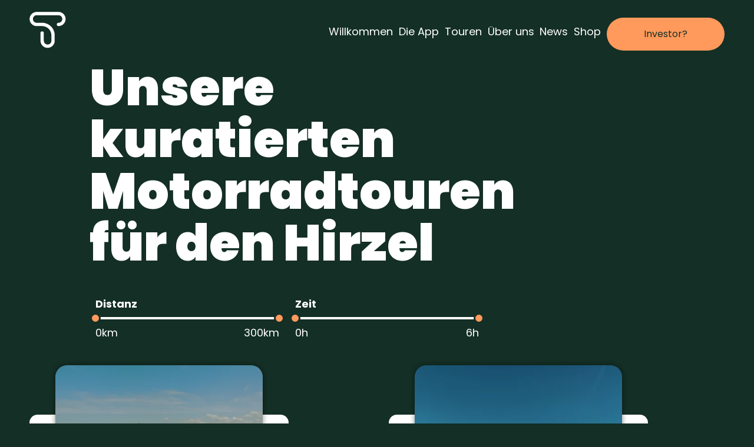

--- FILE ---
content_type: text/html; charset=utf-8
request_url: https://thetours.ch/paesse/hirzel
body_size: 196372
content:
<!doctype html>
<html data-n-head-ssr lang="de" data-n-head="%7B%22lang%22:%7B%22ssr%22:%22de%22%7D%7D">
  <head >
    <meta data-n-head="ssr" charset="utf-8"><meta data-n-head="ssr" name="viewport" content="width=device-width, initial-scale=1"><meta data-n-head="ssr" data-hid="title" name="title" content="Unsere kuratierten Motorradtouren für den Hirzel"><meta data-n-head="ssr" data-hid="description" name="description" content="Unsere kuratierten Motorradtouren rund um den Hirzel bereit um mit The Tours App abgefahren zu werden."><meta data-n-head="ssr" data-hid="og:title" property="og:title" content="Unsere kuratierten Motorradtouren für den Hirzel"><meta data-n-head="ssr" data-hid="og:description" property="og:description" content="Unsere kuratierten Motorradtouren rund um den Hirzel bereit um mit The Tours App abgefahren zu werden."><meta data-n-head="ssr" data-hid="og:image" property="og:image" content="https://a.storyblok.com/f/135489/1380x1380/07af91cb26/the_tours_logo.jpeg"><meta data-n-head="ssr" data-hid="og:url" property="og:url" content="https://thetours.ch/paesse/hirzel"><meta data-n-head="ssr" data-hid="twitter:card" property="twitter:card" content="summary_large_image"><meta data-n-head="ssr" data-hid="twitter:title" property="twitter:title" content="Unsere kuratierten Motorradtouren für den Hirzel"><meta data-n-head="ssr" data-hid="twitter:description" property="twitter:description" content="Unsere kuratierten Motorradtouren rund um den Hirzel bereit um mit The Tours App abgefahren zu werden."><meta data-n-head="ssr" data-hid="twitter:image" property="twitter:image" content="https://a.storyblok.com/f/135489/1380x1380/07af91cb26/the_tours_logo.jpeg"><title>Unsere kuratierten Motorradtouren für den Hirzel</title><link data-n-head="ssr" rel="icon" type="image/x-icon" href="/favicon.ico"><link data-n-head="ssr" rel="preload" href="https://fonts.googleapis.com/css2?family=Poppins:wght@400;700;900&amp;display=swap" as="style"><link data-n-head="ssr" rel="stylesheet" href="https://fonts.googleapis.com/css2?family=Poppins:wght@400;700;900&amp;display=swap"><link data-n-head="ssr" rel="preconnect" href="https://api.thetours.ch/api"><link data-n-head="ssr" rel="dns-prefetch" href="https://fonts.gstatic.com"><link data-n-head="ssr" data-hid="canonical" rel="canonical" href="https://thetours.ch/paesse/hirzel"><link data-n-head="ssr" rel="preload" as="image" href="https://res.cloudinary.com/dyg8vwq7h/image/upload/f_auto,q_auto,w_450/v1662800664/nord_sud_9_41a281673d.webp" imagesizes="(max-width: 640px) 250px, (max-width: 768px) 350px, 450px" imagesrcset="https://res.cloudinary.com/dyg8vwq7h/image/upload/f_auto,q_auto,w_250/v1662800664/nord_sud_9_41a281673d.webp 250w, https://res.cloudinary.com/dyg8vwq7h/image/upload/f_auto,q_auto,w_350/v1662800664/nord_sud_9_41a281673d.webp 350w, https://res.cloudinary.com/dyg8vwq7h/image/upload/f_auto,q_auto,w_450/v1662800664/nord_sud_9_41a281673d.webp 450w"><link data-n-head="ssr" rel="preload" as="image" href="https://res.cloudinary.com/dyg8vwq7h/image/upload/f_auto,q_auto,w_450/v1645352770/06_Scho_nenberg_Hirzel_7511e9f100.webp" imagesizes="(max-width: 640px) 250px, (max-width: 768px) 350px, 450px" imagesrcset="https://res.cloudinary.com/dyg8vwq7h/image/upload/f_auto,q_auto,w_250/v1645352770/06_Scho_nenberg_Hirzel_7511e9f100.webp 250w, https://res.cloudinary.com/dyg8vwq7h/image/upload/f_auto,q_auto,w_350/v1645352770/06_Scho_nenberg_Hirzel_7511e9f100.webp 350w, https://res.cloudinary.com/dyg8vwq7h/image/upload/f_auto,q_auto,w_450/v1645352770/06_Scho_nenberg_Hirzel_7511e9f100.webp 450w"><link data-n-head="ssr" rel="preload" as="image" href="https://res.cloudinary.com/dyg8vwq7h/image/upload/f_auto,q_auto,w_450/v1645273947/oberland_vs_unterland_3_421df4eb31.jpg" imagesizes="(max-width: 640px) 250px, (max-width: 768px) 350px, 450px" imagesrcset="https://res.cloudinary.com/dyg8vwq7h/image/upload/f_auto,q_auto,w_250/v1645273947/oberland_vs_unterland_3_421df4eb31.jpg 250w, https://res.cloudinary.com/dyg8vwq7h/image/upload/f_auto,q_auto,w_350/v1645273947/oberland_vs_unterland_3_421df4eb31.jpg 350w, https://res.cloudinary.com/dyg8vwq7h/image/upload/f_auto,q_auto,w_450/v1645273947/oberland_vs_unterland_3_421df4eb31.jpg 450w"><script data-n-head="ssr" src="https://p.teads.tv/teads-fellow.js" async></script><script data-n-head="ssr" type="text/javascript">window.teads_e = window.teads_e || []; window.teads_buyer_pixel_id = 13805;</script><script data-n-head="ssr" src="https://www.googletagmanager.com/gtag/js?id=AW-974852290" async defer></script><script data-n-head="ssr" type="text/javascript">
          window.dataLayer = window.dataLayer || [];
          function gtag(){dataLayer.push(arguments);}
          gtag(&#x27;js&#x27;, new Date());
          gtag(&#x27;config&#x27;, &#x27;AW-974852290&#x27;);
        </script><link rel="preload" href="/_nuxt/ef06858.modern.js" as="script"><link rel="preload" href="/_nuxt/a6e1b59.modern.js" as="script"><link rel="preload" href="/_nuxt/css/ec08124.css" as="style"><link rel="preload" href="/_nuxt/f9acfba.modern.js" as="script"><link rel="preload" href="/_nuxt/css/1f13ea8.css" as="style"><link rel="preload" href="/_nuxt/9768ebb.modern.js" as="script"><link rel="stylesheet" href="/_nuxt/css/ec08124.css"><link rel="stylesheet" href="/_nuxt/css/1f13ea8.css">
  </head>
  <body class="" data-n-head="%7B%22class%22:%7B%22ssr%22:%22%22%7D%7D">
    <div data-server-rendered="true" id="__nuxt"><!----><div id="__layout"><div class="l-open"><!----> <div class="auth-holder" style="display:none;"><svg viewBox="0 0 30 30" xmlns="http://www.w3.org/2000/svg" class="auth-holder__slider-close"><g stroke="currentColor" stroke-width="2" fill="none" fill-rule="evenodd" stroke-linecap="round" stroke-linejoin="round"><path d="m8.636 8.636 12.728 12.728M21.285 8.715l-12.57 12.57"></path></g></svg> <div class="auth-holder__inner"><!----> <div class="auth-element auth-holder__register"><div class="auth-element__texts"><p class="auth-element__texts-small">
      
    </p> <h1 class="auth-element__texts-big">
        
      </h1> <p class="auth-element__texts-normal"></p></div> <form method="post" class="auth-element__form"><h3 class="auth-element__form-title">Registrieren</h3> <div class="input auth-element__form-input is-empty dark"><label for="username"><svg width="18" height="20" xmlns="http://www.w3.org/2000/svg"><g transform="translate(1 1)" stroke="currentColor" stroke-width="2" fill="none" fill-rule="evenodd" stroke-linecap="round" stroke-linejoin="round"><path d="M16 18v-2a4 4 0 0 0-4-4H4a4 4 0 0 0-4 4v2"></path><circle cx="8" cy="4" r="4"></circle></g></svg> <span class="input__label-span">Benutzername*</span></label> <!----> <input id="username" placeholder="" required="required" name="username" type="text" value=""> <!----></div> <div class="input auth-element__form-input is-empty dark"><label for="email"><svg width="22" height="18" xmlns="http://www.w3.org/2000/svg"><g stroke="currentColor" stroke-width="2" fill="none" fill-rule="evenodd" stroke-linecap="round" stroke-linejoin="round"><path d="M3 1h16c1.1 0 2 .9 2 2v12c0 1.1-.9 2-2 2H3c-1.1 0-2-.9-2-2V3c0-1.1.9-2 2-2Z"></path><path d="m21 3-10 7L1 3"></path></g></svg> <span class="input__label-span">E-Mail*</span></label> <!----> <input id="email" placeholder="" required="required" name="email" type="email" value=""> <!----></div> <div class="input auth-element__form-input is-empty dark"><label for="password"><svg width="20" height="22" xmlns="http://www.w3.org/2000/svg"><g transform="translate(1 1)" stroke="currentColor" stroke-width="2" fill="none" fill-rule="evenodd" stroke-linecap="round" stroke-linejoin="round"><rect y="9" width="18" height="11" rx="2"></rect><path d="M4 9V5a5 5 0 1 1 10 0v4"></path></g></svg> <span class="input__label-span">Passwort*</span></label> <!----> <input id="password" placeholder="" required="required" name="password" type="password" value=""> <!----></div> <div class="input auth-element__form-input is-empty dark"><label for="passwordRepeat"><svg width="20" height="22" xmlns="http://www.w3.org/2000/svg"><g transform="translate(1 1)" stroke="currentColor" stroke-width="2" fill="none" fill-rule="evenodd" stroke-linecap="round" stroke-linejoin="round"><rect y="9" width="18" height="11" rx="2"></rect><path d="M4 9V5a5 5 0 1 1 10 0v4"></path></g></svg> <span class="input__label-span">Passwort bestätigen*</span></label> <!----> <input id="passwordRepeat" placeholder="" required="required" name="passwordRepeat" type="password" value=""> <!----></div> <button type="button" class="auth-element__login">
      Schon registriert? Login
    </button> <button type="submit" class="auth-element__form-btn"><svg width="16" height="16" xmlns="http://www.w3.org/2000/svg"><g stroke="currentColor" stroke-width="2" fill="none" fill-rule="evenodd" stroke-linecap="round" stroke-linejoin="round"><path d="M1 8h14M8 1l7 7-7 7"></path></g></svg></button></form></div></div></div> <div class="notification" style="display:none;"><div class="notification__icon"><!----> <!----></div> <p class="notification__text"></p></div> <div class="landingpage__header"><button class="logo"><svg viewBox="0 0 70 70" xmlns="http://www.w3.org/2000/svg"><path d="M34.78 69.279c-7.511 0-13.622-6.11-13.622-13.62V40.786a3.18 3.18 0 0 1 6.359 0v14.871a7.27 7.27 0 0 0 7.263 7.263c4.003 0 7.26-3.257 7.26-7.263v-10.44c0-9.759-7.94-17.7-17.703-17.7h-10.44C6.39 27.518.28 21.408.28 13.9.279 6.389 6.389.279 13.898.279h41.761c7.512 0 13.62 6.11 13.62 13.62 0 7.51-6.108 13.62-13.62 13.62a3.179 3.179 0 1 1 0-6.359c4.004 0 7.261-3.257 7.261-7.26 0-4.006-3.257-7.263-7.26-7.263H13.897c-4.004 0-7.261 3.257-7.261 7.263 0 4.003 3.257 7.26 7.26 7.26h10.44C37.605 21.16 48.4 31.954 48.4 45.22v10.44c0 7.51-6.11 13.62-13.62 13.62" fill="currentColor" fill-rule="evenodd"></path></svg></button> <header class="menu l-menu"><button class="menu__burger"><svg height="32px" id="Layer_1" version="1.1" viewBox="0 0 32 32" width="32px" xml:space="preserve" xmlns="http://www.w3.org/2000/svg" xmlns:xlink="http://www.w3.org/1999/xlink"><path fill="currentColor" d="M4,10h24c1.104,0,2-0.896,2-2s-0.896-2-2-2H4C2.896,6,2,6.896,2,8S2.896,10,4,10z M28,14H4c-1.104,0-2,0.896-2,2  s0.896,2,2,2h24c1.104,0,2-0.896,2-2S29.104,14,28,14z M28,22H4c-1.104,0-2,0.896-2,2s0.896,2,2,2h24c1.104,0,2-0.896,2-2  S29.104,22,28,22z"></path></svg></button> <!----> <div class="menu__outer"><div class="menu__inner"><a href="/paesse/willkommen" class="menu__link">
          Willkommen
        </a><button class="menu__link isButton">
          Die App <svg width="16" height="16" xmlns="http://www.w3.org/2000/svg"><g stroke="currentColor" stroke-width="2" fill="none" fill-rule="evenodd" stroke-linecap="round" stroke-linejoin="round"><path d="M1 8h14M8 1l7 7-7 7"></path></g></svg></button><button class="menu__link isButton">
          Touren <svg width="16" height="16" xmlns="http://www.w3.org/2000/svg"><g stroke="currentColor" stroke-width="2" fill="none" fill-rule="evenodd" stroke-linecap="round" stroke-linejoin="round"><path d="M1 8h14M8 1l7 7-7 7"></path></g></svg></button><button class="menu__link isButton">
          Über uns <svg width="16" height="16" xmlns="http://www.w3.org/2000/svg"><g stroke="currentColor" stroke-width="2" fill="none" fill-rule="evenodd" stroke-linecap="round" stroke-linejoin="round"><path d="M1 8h14M8 1l7 7-7 7"></path></g></svg></button><a href="/blog" class="menu__link">
          News
        </a><a href="/shop" class="menu__link">
          Shop
        </a> <Button type="button" class="button menu__investor primary">Investor?</Button></div></div> <!----></header></div> <div class="p-tours l-content"><h1 class="p-tours__title">
    Unsere kuratierten Motorradtouren für den
    Hirzel
  </h1> <div class="delimiter p-tours__filter"><div class="delimiter__distance"><div class="delimiter__label">Distanz</div> <div class="vue-slider vue-slider-ltr" style="padding:9px 0;width:auto;height:4px;"><div class="vue-slider-rail"><div class="vue-slider-process" style="height:100%;top:0;left:0%;width:100%;transition-property:width,left;transition-duration:0.5s;"></div><div aria-valuetext="0km" role="slider" aria-valuenow="0" aria-valuemin="0" aria-valuemax="300" aria-orientation="horizontal" tabindex="0" class="vue-slider-dot vue-slider-dot-hover" style="width:18px;height:18px;transform:translate(-50%, -50%);-webkit-transform:translate(-50%, -50%);top:50%;left:0%;transition:left 0.5s;"><div class="vue-slider-dot-handle"></div><div class="vue-slider-dot-tooltip vue-slider-dot-tooltip-bottom"><div class="vue-slider-dot-tooltip-inner vue-slider-dot-tooltip-inner-bottom"><span class="vue-slider-dot-tooltip-text">0km</span></div></div></div><div aria-valuetext="300km" role="slider" aria-valuenow="300" aria-valuemin="0" aria-valuemax="300" aria-orientation="horizontal" tabindex="0" class="vue-slider-dot vue-slider-dot-hover" style="width:18px;height:18px;transform:translate(-50%, -50%);-webkit-transform:translate(-50%, -50%);top:50%;left:100%;transition:left 0.5s;"><div class="vue-slider-dot-handle"></div><div class="vue-slider-dot-tooltip vue-slider-dot-tooltip-bottom"><div class="vue-slider-dot-tooltip-inner vue-slider-dot-tooltip-inner-bottom"><span class="vue-slider-dot-tooltip-text">300km</span></div></div></div></div></div> <div class="delimiter__distance-labels"><div>0km</div> <div>300km</div></div></div> <div class="delimiter__time"><div class="delimiter__label">Zeit</div> <div class="vue-slider vue-slider-ltr" style="padding:9px 0;width:auto;height:4px;"><div class="vue-slider-rail"><div class="vue-slider-process" style="height:100%;top:0;left:0%;width:100%;transition-property:width,left;transition-duration:0.5s;"></div><div aria-valuetext="0h" role="slider" aria-valuenow="0" aria-valuemin="0" aria-valuemax="6" aria-orientation="horizontal" tabindex="0" class="vue-slider-dot vue-slider-dot-hover" style="width:18px;height:18px;transform:translate(-50%, -50%);-webkit-transform:translate(-50%, -50%);top:50%;left:0%;transition:left 0.5s;"><div class="vue-slider-dot-handle"></div><div class="vue-slider-dot-tooltip vue-slider-dot-tooltip-bottom"><div class="vue-slider-dot-tooltip-inner vue-slider-dot-tooltip-inner-bottom"><span class="vue-slider-dot-tooltip-text">0h</span></div></div></div><div aria-valuetext="6h" role="slider" aria-valuenow="6" aria-valuemin="0" aria-valuemax="6" aria-orientation="horizontal" tabindex="0" class="vue-slider-dot vue-slider-dot-hover" style="width:18px;height:18px;transform:translate(-50%, -50%);-webkit-transform:translate(-50%, -50%);top:50%;left:100%;transition:left 0.5s;"><div class="vue-slider-dot-handle"></div><div class="vue-slider-dot-tooltip vue-slider-dot-tooltip-bottom"><div class="vue-slider-dot-tooltip-inner vue-slider-dot-tooltip-inner-bottom"><span class="vue-slider-dot-tooltip-text">6h</span></div></div></div></div></div> <div class="delimiter__distance-labels"><div>0h</div> <div>6h</div></div></div></div> <div id="card-grid" class="card-grid p-tours__card-grid"><div class="card-grid__inner"><div class="tour-card"><a href="/motorradtouren/nord-sud-kanton-zurich"><div class="tour-card__img-outer"><img src="https://res.cloudinary.com/dyg8vwq7h/image/upload/f_auto,q_auto,w_450/v1662800664/nord_sud_9_41a281673d.webp" sizes="(max-width: 640px) 250px, (max-width: 768px) 350px, 450px" srcset="https://res.cloudinary.com/dyg8vwq7h/image/upload/f_auto,q_auto,w_250/v1662800664/nord_sud_9_41a281673d.webp 250w, https://res.cloudinary.com/dyg8vwq7h/image/upload/f_auto,q_auto,w_350/v1662800664/nord_sud_9_41a281673d.webp 350w, https://res.cloudinary.com/dyg8vwq7h/image/upload/f_auto,q_auto,w_450/v1662800664/nord_sud_9_41a281673d.webp 450w" class="tour-card__img"> <div class="tour-card__overlay"></div></div> <div class="tour-card__inner"><div class="tour-card__distance"><svg width="24" height="22" xmlns="http://www.w3.org/2000/svg"><g stroke="currentColor" stroke-width="2" fill="none" fill-rule="evenodd" stroke-linecap="round" stroke-linejoin="round"><path d="M1 5v16l7-4 8 4 7-4V1l-7 4-8-4zM8 1v16M16 5v16"></path></g></svg> 90.68 km
      </div> <div class="tour-card__time"><svg width="22" height="22" xmlns="http://www.w3.org/2000/svg"><g transform="translate(1 1)" stroke="currentColor" stroke-width="2" fill="none" fill-rule="evenodd" stroke-linecap="round" stroke-linejoin="round"><circle cx="10" cy="10" r="10"></circle><path d="M10 4v6l4 2"></path></g></svg> 2 h 25 min 
      </div> <h3 class="tour-card__title">Nord - Süd Kanton Zürich</h3> <div class="tour-card__lead">Eine Sonntagsfahrt quer durch den Kanton Zürich - und direkt in die Badi.</div> <span to="/motorradtouren/nord-sud-kanton-zurich" class="tour-card__link"><svg width="16" height="16" xmlns="http://www.w3.org/2000/svg"><g stroke="currentColor" stroke-width="2" fill="none" fill-rule="evenodd" stroke-linecap="round" stroke-linejoin="round"><path d="M1 8h14M8 1l7 7-7 7"></path></g></svg></span></div></a></div><div class="tour-card"><a href="/motorradtouren/4-passe-spritztour-stadt-zurich"><div class="tour-card__img-outer"><img src="https://res.cloudinary.com/dyg8vwq7h/image/upload/f_auto,q_auto,w_450/v1645352770/06_Scho_nenberg_Hirzel_7511e9f100.webp" sizes="(max-width: 640px) 250px, (max-width: 768px) 350px, 450px" srcset="https://res.cloudinary.com/dyg8vwq7h/image/upload/f_auto,q_auto,w_250/v1645352770/06_Scho_nenberg_Hirzel_7511e9f100.webp 250w, https://res.cloudinary.com/dyg8vwq7h/image/upload/f_auto,q_auto,w_350/v1645352770/06_Scho_nenberg_Hirzel_7511e9f100.webp 350w, https://res.cloudinary.com/dyg8vwq7h/image/upload/f_auto,q_auto,w_450/v1645352770/06_Scho_nenberg_Hirzel_7511e9f100.webp 450w" class="tour-card__img"> <div class="tour-card__overlay"></div></div> <div class="tour-card__inner"><div class="tour-card__distance"><svg width="24" height="22" xmlns="http://www.w3.org/2000/svg"><g stroke="currentColor" stroke-width="2" fill="none" fill-rule="evenodd" stroke-linecap="round" stroke-linejoin="round"><path d="M1 5v16l7-4 8 4 7-4V1l-7 4-8-4zM8 1v16M16 5v16"></path></g></svg> 107.76 km
      </div> <div class="tour-card__time"><svg width="22" height="22" xmlns="http://www.w3.org/2000/svg"><g transform="translate(1 1)" stroke="currentColor" stroke-width="2" fill="none" fill-rule="evenodd" stroke-linecap="round" stroke-linejoin="round"><circle cx="10" cy="10" r="10"></circle><path d="M10 4v6l4 2"></path></g></svg> 2 h 9 min 
      </div> <h3 class="tour-card__title">4 Pässe-Spritztour Stadt Zürich</h3> <div class="tour-card__lead">Eine Spritztour mit 4 Pässen mit Start in der Stadt Zürich - </div> <span to="/motorradtouren/4-passe-spritztour-stadt-zurich" class="tour-card__link"><svg width="16" height="16" xmlns="http://www.w3.org/2000/svg"><g stroke="currentColor" stroke-width="2" fill="none" fill-rule="evenodd" stroke-linecap="round" stroke-linejoin="round"><path d="M1 8h14M8 1l7 7-7 7"></path></g></svg></span></div></a></div><div class="tour-card"><a href="/motorradtouren/oberland-vs.-unterland"><div class="tour-card__img-outer"><img src="https://res.cloudinary.com/dyg8vwq7h/image/upload/f_auto,q_auto,w_450/v1645273947/oberland_vs_unterland_3_421df4eb31.jpg" sizes="(max-width: 640px) 250px, (max-width: 768px) 350px, 450px" srcset="https://res.cloudinary.com/dyg8vwq7h/image/upload/f_auto,q_auto,w_250/v1645273947/oberland_vs_unterland_3_421df4eb31.jpg 250w, https://res.cloudinary.com/dyg8vwq7h/image/upload/f_auto,q_auto,w_350/v1645273947/oberland_vs_unterland_3_421df4eb31.jpg 350w, https://res.cloudinary.com/dyg8vwq7h/image/upload/f_auto,q_auto,w_450/v1645273947/oberland_vs_unterland_3_421df4eb31.jpg 450w" class="tour-card__img"> <div class="tour-card__overlay"></div></div> <div class="tour-card__inner"><div class="tour-card__distance"><svg width="24" height="22" xmlns="http://www.w3.org/2000/svg"><g stroke="currentColor" stroke-width="2" fill="none" fill-rule="evenodd" stroke-linecap="round" stroke-linejoin="round"><path d="M1 5v16l7-4 8 4 7-4V1l-7 4-8-4zM8 1v16M16 5v16"></path></g></svg> 219 km
      </div> <div class="tour-card__time"><svg width="22" height="22" xmlns="http://www.w3.org/2000/svg"><g transform="translate(1 1)" stroke="currentColor" stroke-width="2" fill="none" fill-rule="evenodd" stroke-linecap="round" stroke-linejoin="round"><circle cx="10" cy="10" r="10"></circle><path d="M10 4v6l4 2"></path></g></svg> 4 h 1 min
      </div> <h3 class="tour-card__title">Oberland vs. Unterland</h3> <div class="tour-card__lead">Die grosse Tour durch den Kanton Zürich: Weinland, Unterlandund, Glatttal, Säuliamt, Oberland und Tösstal.</div> <span to="/motorradtouren/oberland-vs.-unterland" class="tour-card__link"><svg width="16" height="16" xmlns="http://www.w3.org/2000/svg"><g stroke="currentColor" stroke-width="2" fill="none" fill-rule="evenodd" stroke-linecap="round" stroke-linejoin="round"><path d="M1 8h14M8 1l7 7-7 7"></path></g></svg></span></div></a></div></div> <div class="card-grid__pagination" data-v-c86c3bb4><!----> <!----> <a tabindex="0" class="active" data-v-c86c3bb4>1</a> <!----> <!----></div></div></div> <div id="newsletterEL" class="l-newsletter"></div> <footer class="footer l-footer"><p class="footer__text">©The Tours 2026</p> <a href="https://eepurl.com/hxBo3r" target="_blank" rel="noopener" class="footer__links">
      Newsletter
    </a><a href="/impressum" class="footer__links">
      Impressum
    </a><a href="/datenschutz" class="footer__links">
      Datenschutz
    </a><a href="/agb" class="footer__links">
      AGB
    </a><a href="/feedback" class="footer__links">
      Feedback
    </a><a href="/faq" class="footer__links">
      FAQ
    </a><a href="/mitgliedschaft" class="footer__links">
      Mitgliedschaft
    </a> <a href="https://www.instagram.com/thetours.app/" target="_blank"><svg width="22" height="22" xmlns="http://www.w3.org/2000/svg"><g transform="translate(1 1)" stroke="currentColor" stroke-width="2" fill="none" fill-rule="evenodd" stroke-linecap="round" stroke-linejoin="round"><rect width="20" height="20" rx="5"></rect><path d="M14 9.37a4 4 0 1 1-7.913 1.173A4 4 0 0 1 14 9.37ZM15.5 4.5h0"></path></g></svg></a> <a href="https://www.facebook.com/thetoursapp" target="_blank"><svg width="13" height="22" xmlns="http://www.w3.org/2000/svg"><path d="M12 1H9a5 5 0 0 0-5 5v3H1v4h3v8h4v-8h3l1-4H8V6a1 1 0 0 1 1-1h3V1Z" stroke="currentColor" stroke-width="2" fill="none" fill-rule="evenodd" stroke-linecap="round" stroke-linejoin="round"></path></svg></a> <a href="https://www.tiktok.com/@thetours.app" target="_blank"><svg width="25" height="25" viewBox="0 0 25 25" fill="none" xmlns="http://www.w3.org/2000/svg"><path d="M20.4052 6.96458C19.3649 6.74205 18.4229 6.19307 17.7165 5.39765C17.0101 4.60224 16.5762 3.60198 16.4781 2.5427V2.08333H12.8896V16.325C12.8874 16.9555 12.6876 17.5694 12.3185 18.0806C11.9493 18.5917 11.4293 18.9743 10.8315 19.1747C10.2337 19.375 9.58811 19.383 8.98551 19.1976C8.38291 19.0121 7.85357 18.6425 7.47187 18.1406C7.08425 17.6304 6.86922 17.01 6.85798 16.3693C6.84674 15.7286 7.03986 15.101 7.40934 14.5775C7.77881 14.054 8.30545 13.6618 8.91286 13.4577C9.52027 13.2537 10.1769 13.2484 10.7875 13.4427V9.79687C9.42588 9.60864 8.03949 9.85071 6.82223 10.4892C5.60498 11.1277 4.61774 12.1308 3.99862 13.358C3.37949 14.5852 3.15944 15.9753 3.36925 17.3337C3.57905 18.6922 4.20822 19.9511 5.16874 20.9344C6.08474 21.8716 7.25925 22.5146 8.54234 22.7814C9.82544 23.0481 11.1589 22.9264 12.3725 22.4319C13.5862 21.9374 14.6249 21.0924 15.3562 20.0049C16.0874 18.9173 16.478 17.6366 16.4781 16.326V9.04895C17.9284 10.0858 19.6672 10.6417 21.45 10.6385V7.07291C21.0989 7.07334 20.7487 7.03704 20.4052 6.96458Z" fill="#FF995C"></path></svg></a> <a href="https://www.linkedin.com/company/the-tours/" target="_blank"><svg width="22" height="22" viewBox="0 0 22 22" fill="none" xmlns="http://www.w3.org/2000/svg"><g clip-path="url(#clip0_3805_7840)"><path d="M2.5811 0.235519C1.08568 0.235519 1.52588e-05 1.26709 1.52588e-05 2.68736C1.52588e-05 4.10714 1.06414 5.13776 2.5294 5.13776C3.28956 5.13776 3.9444 4.89123 4.42357 4.42499C4.88311 3.97742 5.13633 3.36039 5.13585 2.67635C5.10235 1.23933 4.05163 0.235519 2.5811 0.235519ZM3.75628 3.73903C3.45949 4.02768 3.03489 4.18038 2.5294 4.18038C1.6041 4.18038 0.95739 3.56671 0.95739 2.68736C0.95739 1.79365 1.60984 1.19289 2.5811 1.19289C3.53034 1.19289 4.15742 1.78407 4.17896 2.68784C4.17848 3.10046 4.02865 3.47336 3.75628 3.73903Z" fill="#FF995C"></path><path d="M0.459061 21.7645H4.7615V5.94626H0.459061V21.7645ZM1.41644 6.90363H3.80413V20.8066H1.41644V6.90363Z" fill="#FF995C"></path><path d="M16.1069 5.94626C14.1117 5.94626 12.8901 6.63509 12.1826 7.28275L12.0481 5.94626H7.18031V21.764H11.9476V13.4506C11.9476 13.0926 12.0926 12.3492 12.1836 12.1529C12.7594 10.9126 13.5363 10.9126 14.7129 10.9126C16.0681 10.9126 17.2131 12.1836 17.2131 13.6876V21.765H22V12.8279C22 8.0994 18.945 5.94626 16.1069 5.94626ZM21.0426 20.8071H18.1705V13.6871C18.1705 11.6637 16.587 9.95479 14.7129 9.95479C13.5105 9.95479 12.1481 9.95479 11.3147 11.7499C11.1429 12.1208 10.9897 13.0098 10.9897 13.4506V20.8071H8.13769V6.90363H11.1821L11.3774 8.83945H12.162L12.3023 8.61303C12.6216 8.09892 13.6311 6.90315 16.1069 6.90315C18.484 6.90315 21.0426 8.75663 21.0426 12.8264V20.8071Z" fill="#FF995C"></path></g><defs><clipPath id="clip0_3805_7840"><rect width="22" height="22" fill="white"></rect></clipPath></defs></svg></a></footer></div></div></div><script>window.__NUXT__=(function(a,b,c,d,e,f,g,h,i,j,k,l,m,n,o,p,q,r,s,t,u,v,w,x,y,z,A,B,C,D,E,F,G,H,I,J,K,L,M,N,O,P,Q,R,S,T,U,V,W,X,Y,Z,_,$,aa,ab,ac,ad,ae,af,ag,ah,ai,aj,ak,al,am,an,ao,ap,aq,ar,as,at,au,av,aw,ax,ay,az,aA,aB,aC,aD,aE,aF,aG,aH,aI,aJ,aK,aL,aM,aN,aO,aP,aQ,aR,aS,aT,aU,aV,aW,aX,aY,aZ,a_,a$,ba,bb,bc,bd,be,bf,bg,bh,bi,bj,bk,bl,bm,bn,bo,bp,bq,br,bs,bt,bu,bv,bw,bx,by,bz,bA,bB,bC,bD,bE,bF,bG,bH,bI,bJ,bK,bL,bM,bN,bO,bP,bQ,bR,bS,bT,bU,bV,bW,bX,bY,bZ,b_,b$,ca,cb,cc,cd,ce,cf,cg,ch,ci,cj,ck,cl,cm,cn,co,cp,cq,cr,cs,ct,cu,cv,cw,cx,cy,cz,cA,cB,cC,cD,cE,cF,cG,cH,cI,cJ,cK,cL,cM,cN,cO,cP,cQ,cR,cS,cT,cU,cV,cW,cX,cY,cZ,c_,c$,da,db,dc,dd,de,df,dg,dh,di,dj,dk,dl,dm,dn,do0,dp,dq,dr,ds,dt,du,dv,dw,dx,dy,dz,dA,dB,dC,dD,dE,dF,dG,dH,dI,dJ,dK,dL,dM,dN,dO,dP,dQ,dR,dS,dT,dU,dV,dW,dX,dY,dZ,d_,d$,ea,eb,ec,ed,ee,ef,eg,eh,ei,ej,ek,el,em,en,eo,ep,eq,er,es,et,eu,ev,ew,ex,ey,ez,eA,eB,eC,eD,eE,eF,eG,eH,eI,eJ,eK,eL,eM,eN,eO,eP,eQ,eR,eS,eT,eU,eV,eW,eX,eY,eZ,e_,e$,fa,fb,fc,fd,fe,ff,fg,fh,fi,fj,fk,fl,fm,fn,fo,fp,fq,fr,fs,ft,fu,fv,fw,fx,fy,fz,fA,fB,fC,fD,fE,fF,fG,fH,fI,fJ,fK,fL,fM,fN,fO,fP,fQ,fR,fS,fT,fU,fV,fW,fX,fY,fZ,f_,f$,ga,gb,gc,gd,ge,gf,gg,gh,gi,gj,gk,gl,gm,gn,go,gp,gq,gr,gs,gt,gu,gv,gw,gx,gy,gz,gA,gB,gC,gD,gE,gF,gG,gH,gI,gJ,gK,gL,gM,gN,gO,gP,gQ,gR,gS,gT,gU,gV,gW,gX,gY,gZ,g_,g$,ha,hb,hc,hd,he,hf,hg,hh,hi,hj,hk,hl,hm,hn,ho,hp,hq,hr,hs,ht,hu,hv,hw,hx,hy,hz,hA,hB,hC,hD,hE,hF,hG,hH,hI,hJ,hK,hL,hM,hN,hO,hP,hQ,hR,hS,hT,hU,hV,hW,hX,hY,hZ,h_,h$,ia,ib,ic,id,ie,if0,ig,ih,ii,ij,ik,il,im,in0,io,ip,iq,ir,is,it,iu,iv,iw,ix,iy,iz,iA,iB,iC,iD,iE,iF,iG,iH,iI,iJ,iK,iL,iM,iN,iO,iP,iQ,iR,iS,iT,iU,iV,iW,iX,iY,iZ,i_,i$,ja,jb,jc,jd,je,jf,jg,jh,ji,jj,jk,jl,jm,jn,jo,jp,jq,jr,js,jt,ju,jv,jw,jx,jy,jz,jA,jB,jC,jD,jE,jF,jG,jH,jI,jJ,jK,jL,jM,jN,jO,jP,jQ,jR,jS,jT,jU,jV,jW,jX,jY,jZ,j_,j$,ka,kb,kc,kd,ke,kf,kg,kh,ki,kj,kk,kl,km,kn,ko,kp,kq,kr,ks,kt,ku,kv,kw,kx,ky,kz,kA,kB,kC,kD,kE,kF,kG,kH,kI,kJ,kK,kL,kM,kN,kO,kP,kQ,kR,kS,kT,kU,kV,kW,kX,kY,kZ,k_,k$,la,lb,lc,ld,le,lf,lg,lh,li,lj,lk,ll,lm,ln,lo,lp,lq,lr,ls,lt,lu,lv,lw,lx,ly,lz,lA,lB,lC,lD,lE,lF,lG,lH,lI,lJ,lK,lL,lM,lN,lO,lP,lQ,lR,lS,lT,lU,lV,lW,lX,lY,lZ,l_,l$,ma,mb,mc,md,me,mf,mg,mh,mi,mj,mk,ml,mm,mn,mo,mp,mq,mr,ms,mt,mu,mv,mw,mx,my,mz,mA,mB,mC,mD,mE,mF,mG,mH,mI,mJ,mK,mL,mM,mN,mO,mP,mQ,mR,mS,mT,mU,mV,mW,mX,mY,mZ,m_,m$,na,nb,nc,nd,ne,nf,ng,nh,ni,nj,nk,nl,nm,nn,no,np,nq,nr,ns,nt,nu,nv,nw,nx,ny,nz,nA,nB,nC,nD,nE,nF,nG,nH,nI,nJ,nK,nL,nM,nN,nO,nP,nQ,nR,nS,nT,nU,nV,nW,nX,nY,nZ,n_,n$,oa,ob,oc,od,oe,of,og,oh,oi,oj,ok,ol,om,on,oo,op,oq,or,os,ot,ou,ov,ow,ox,oy,oz,oA,oB,oC,oD,oE,oF,oG,oH,oI,oJ,oK,oL,oM,oN,oO,oP,oQ,oR,oS,oT,oU,oV,oW,oX,oY,oZ,o_,o$,pa,pb,pc,pd,pe,pf,pg,ph,pi,pj,pk,pl,pm,pn,po,pp,pq,pr,ps,pt,pu,pv,pw,px,py,pz,pA,pB,pC,pD,pE,pF,pG,pH,pI,pJ,pK,pL,pM,pN,pO,pP,pQ,pR,pS,pT,pU,pV,pW,pX,pY,pZ,p_,p$,qa,qb,qc,qd,qe,qf,qg,qh,qi,qj,qk,ql,qm,qn,qo,qp,qq,qr,qs,qt,qu,qv,qw,qx,qy,qz,qA,qB,qC,qD,qE,qF,qG,qH,qI,qJ,qK,qL,qM,qN,qO,qP,qQ,qR,qS,qT,qU,qV,qW,qX,qY,qZ,q_,q$,ra,rb,rc,rd,re,rf,rg,rh,ri,rj,rk,rl,rm,rn,ro,rp,rq,rr,rs,rt,ru,rv,rw,rx,ry,rz,rA,rB,rC,rD,rE,rF,rG,rH,rI,rJ,rK,rL,rM,rN,rO,rP,rQ,rR,rS,rT,rU,rV,rW,rX,rY,rZ,r_,r$,sa,sb,sc,sd,se,sf,sg,sh,si,sj,sk,sl,sm,sn,so,sp,sq,sr,ss,st,su,sv,sw,sx,sy,sz,sA,sB,sC,sD,sE,sF,sG,sH,sI,sJ,sK,sL,sM,sN,sO,sP,sQ,sR,sS,sT,sU,sV,sW,sX,sY,sZ,s_,s$,ta,tb,tc,td,te,tf,tg,th,ti,tj,tk,tl,tm,tn,to,tp,tq,tr,ts,tt,tu,tv,tw,tx,ty,tz,tA,tB,tC,tD,tE,tF,tG,tH,tI,tJ,tK,tL,tM,tN,tO,tP,tQ,tR,tS,tT,tU,tV,tW,tX,tY,tZ,t_,t$,ua,ub,uc,ud,ue,uf,ug,uh,ui,uj,uk,ul,um,un,uo,up,uq,ur,us,ut,uu,uv,uw,ux,uy,uz,uA,uB,uC,uD,uE,uF,uG,uH,uI,uJ,uK,uL,uM,uN,uO,uP,uQ,uR,uS,uT,uU,uV,uW,uX,uY,uZ,u_,u$,va,vb,vc,vd,ve,vf,vg,vh,vi,vj,vk,vl,vm,vn,vo,vp,vq,vr,vs,vt,vu,vv,vw,vx,vy,vz,vA,vB,vC,vD,vE,vF,vG,vH,vI,vJ,vK,vL,vM,vN,vO,vP,vQ,vR,vS,vT,vU,vV,vW,vX,vY,vZ,v_,v$,wa,wb,wc,wd,we,wf,wg,wh,wi,wj,wk,wl,wm,wn,wo,wp,wq,wr,ws,wt,wu,wv,ww,wx,wy,wz,wA,wB,wC,wD,wE,wF,wG,wH,wI,wJ,wK,wL,wM,wN,wO,wP,wQ,wR,wS,wT,wU,wV,wW,wX,wY,wZ,w_,w$,xa,xb,xc,xd,xe,xf,xg,xh,xi,xj,xk,xl,xm,xn,xo,xp,xq,xr,xs,xt,xu,xv,xw,xx,xy,xz,xA,xB,xC,xD,xE,xF,xG,xH,xI,xJ,xK,xL,xM,xN,xO,xP,xQ,xR,xS,xT,xU,xV,xW,xX,xY,xZ,x_,x$,ya,yb,yc,yd,ye,yf,yg,yh,yi,yj,yk,yl,ym,yn,yo,yp,yq,yr,ys,yt,yu,yv,yw,yx,yy,yz,yA,yB,yC,yD,yE,yF,yG,yH,yI,yJ,yK,yL,yM,yN,yO,yP,yQ,yR,yS,yT,yU,yV,yW,yX,yY,yZ,y_,y$,za,zb,zc,zd,ze,zf,zg,zh,zi,zj,zk,zl,zm,zn,zo,zp,zq,zr,zs,zt,zu,zv,zw,zx,zy,zz,zA,zB,zC,zD,zE,zF,zG,zH,zI,zJ,zK,zL,zM,zN,zO,zP,zQ,zR,zS,zT,zU,zV,zW,zX,zY,zZ,z_,z$,Aa,Ab,Ac,Ad,Ae,Af,Ag,Ah,Ai,Aj,Ak,Al,Am,An,Ao,Ap,Aq,Ar,As,At,Au,Av,Aw,Ax,Ay,Az,AA,AB,AC,AD,AE,AF,AG,AH,AI,AJ,AK,AL,AM,AN,AO,AP,AQ,AR,AS,AT,AU,AV,AW,AX,AY,AZ,A_,A$,Ba,Bb,Bc,Bd,Be,Bf,Bg,Bh,Bi,Bj,Bk,Bl,Bm,Bn,Bo,Bp,Bq,Br,Bs,Bt,Bu,Bv,Bw,Bx,By,Bz,BA,BB,BC,BD,BE,BF,BG,BH,BI,BJ,BK,BL,BM,BN,BO,BP,BQ,BR,BS,BT,BU,BV,BW,BX,BY,BZ,B_,B$,Ca,Cb,Cc,Cd,Ce,Cf,Cg,Ch,Ci,Cj,Ck,Cl,Cm,Cn,Co,Cp,Cq,Cr,Cs,Ct,Cu,Cv,Cw,Cx,Cy,Cz,CA,CB,CC,CD,CE,CF,CG,CH,CI,CJ,CK,CL,CM,CN,CO,CP,CQ,CR,CS,CT,CU,CV,CW,CX,CY,CZ,C_,C$,Da,Db,Dc,Dd,De,Df,Dg,Dh,Di,Dj,Dk,Dl,Dm,Dn,Do,Dp,Dq,Dr,Ds,Dt,Du,Dv,Dw,Dx,Dy,Dz,DA,DB,DC,DD,DE,DF,DG,DH,DI,DJ,DK,DL,DM,DN,DO,DP,DQ,DR,DS,DT,DU,DV,DW,DX,DY,DZ,D_,D$,Ea,Eb,Ec,Ed,Ee,Ef,Eg,Eh,Ei,Ej,Ek,El,Em,En,Eo,Ep,Eq,Er,Es,Et,Eu,Ev,Ew,Ex,Ey,Ez,EA,EB,EC,ED,EE,EF,EG,EH,EI,EJ,EK,EL,EM,EN,EO,EP,EQ,ER,ES,ET,EU,EV,EW,EX,EY,EZ,E_,E$,Fa,Fb,Fc,Fd,Fe,Ff,Fg,Fh,Fi,Fj,Fk,Fl,Fm,Fn,Fo,Fp,Fq,Fr,Fs,Ft,Fu,Fv,Fw,Fx,Fy,Fz,FA,FB,FC,FD,FE,FF,FG,FH,FI,FJ,FK,FL,FM,FN,FO,FP,FQ,FR,FS,FT,FU,FV,FW,FX,FY,FZ,F_,F$,Ga,Gb,Gc,Gd,Ge,Gf,Gg,Gh,Gi,Gj,Gk,Gl,Gm,Gn,Go,Gp,Gq,Gr,Gs,Gt,Gu,Gv,Gw,Gx,Gy,Gz,GA,GB,GC,GD,GE,GF,GG,GH,GI,GJ,GK,GL,GM,GN,GO,GP,GQ,GR,GS,GT,GU,GV,GW,GX,GY,GZ,G_,G$,Ha,Hb,Hc,Hd,He,Hf,Hg,Hh,Hi,Hj,Hk,Hl,Hm,Hn,Ho,Hp,Hq,Hr,Hs,Ht,Hu,Hv,Hw,Hx,Hy,Hz,HA,HB,HC,HD,HE,HF,HG,HH,HI,HJ,HK,HL,HM,HN,HO,HP,HQ,HR,HS,HT,HU,HV,HW,HX,HY,HZ,H_,H$,Ia,Ib,Ic,Id,Ie,If,Ig,Ih,Ii,Ij,Ik,Il,Im,In,Io,Ip,Iq,Ir,Is,It,Iu,Iv,Iw,Ix,Iy,Iz,IA,IB,IC,ID,IE,IF,IG,IH,II,IJ,IK,IL,IM,IN,IO,IP,IQ,IR,IS,IT,IU,IV,IW,IX,IY,IZ,I_,I$,Ja,Jb,Jc,Jd,Je,Jf,Jg,Jh,Ji,Jj,Jk,Jl,Jm,Jn,Jo,Jp,Jq,Jr,Js,Jt,Ju,Jv,Jw,Jx,Jy,Jz,JA,JB,JC,JD,JE,JF,JG,JH,JI,JJ,JK,JL,JM,JN,JO,JP,JQ,JR,JS,JT,JU,JV,JW,JX,JY,JZ,J_,J$,Ka,Kb,Kc,Kd,Ke,Kf,Kg,Kh,Ki,Kj,Kk,Kl,Km,Kn,Ko,Kp,Kq,Kr,Ks,Kt,Ku,Kv,Kw,Kx,Ky,Kz,KA,KB,KC,KD,KE,KF,KG,KH,KI,KJ,KK,KL,KM,KN,KO,KP,KQ,KR,KS,KT,KU,KV,KW,KX,KY,KZ,K_,K$,La,Lb,Lc,Ld,Le,Lf,Lg,Lh,Li,Lj,Lk,Ll,Lm,Ln,Lo,Lp,Lq,Lr,Ls,Lt,Lu,Lv,Lw,Lx,Ly,Lz,LA,LB,LC,LD,LE,LF,LG,LH,LI,LJ,LK,LL,LM,LN,LO,LP,LQ,LR,LS,LT,LU,LV,LW,LX,LY,LZ,L_,L$,Ma,Mb,Mc,Md,Me,Mf,Mg,Mh,Mi,Mj,Mk,Ml,Mm,Mn,Mo,Mp,Mq,Mr,Ms,Mt,Mu,Mv,Mw,Mx,My,Mz,MA,MB,MC,MD,ME,MF,MG,MH,MI,MJ,MK,ML,MM,MN,MO,MP,MQ,MR,MS,MT,MU,MV,MW,MX,MY,MZ,M_,M$,Na,Nb,Nc,Nd,Ne,Nf,Ng,Nh,Ni,Nj,Nk,Nl,Nm,Nn,No,Np,Nq,Nr,Ns,Nt,Nu,Nv,Nw,Nx,Ny,Nz,NA,NB,NC,ND,NE,NF,NG,NH,NI,NJ,NK,NL,NM,NN,NO,NP,NQ,NR,NS,NT,NU,NV,NW,NX,NY,NZ,N_,N$,Oa,Ob,Oc,Od,Oe,Of,Og,Oh,Oi,Oj,Ok,Ol,Om,On,Oo,Op,Oq,Or,Os,Ot,Ou,Ov,Ow,Ox,Oy,Oz,OA,OB,OC,OD,OE,OF,OG,OH,OI,OJ,OK,OL,OM,ON,OO,OP,OQ,OR,OS,OT,OU,OV,OW,OX,OY,OZ,O_,O$,Pa,Pb,Pc,Pd,Pe,Pf,Pg,Ph,Pi,Pj,Pk,Pl,Pm,Pn,Po,Pp,Pq,Pr,Ps,Pt,Pu,Pv,Pw,Px,Py,Pz,PA,PB,PC,PD,PE,PF,PG,PH,PI,PJ,PK,PL,PM,PN,PO,PP,PQ,PR,PS,PT,PU,PV,PW,PX,PY,PZ,P_,P$,Qa,Qb,Qc,Qd,Qe,Qf,Qg,Qh,Qi,Qj,Qk,Ql,Qm,Qn,Qo,Qp,Qq,Qr,Qs,Qt,Qu,Qv,Qw,Qx,Qy,Qz,QA,QB,QC,QD,QE,QF,QG,QH,QI,QJ,QK,QL,QM,QN,QO,QP,QQ,QR,QS,QT,QU,QV,QW,QX,QY,QZ,Q_,Q$,Ra,Rb,Rc,Rd,Re,Rf,Rg,Rh,Ri,Rj,Rk,Rl,Rm,Rn,Ro,Rp,Rq,Rr,Rs,Rt,Ru,Rv,Rw,Rx,Ry,Rz,RA,RB,RC,RD,RE,RF,RG,RH,RI,RJ,RK,RL,RM,RN,RO,RP,RQ,RR,RS,RT,RU,RV,RW,RX,RY,RZ,R_,R$,Sa,Sb,Sc,Sd,Se,Sf,Sg,Sh,Si,Sj,Sk,Sl,Sm,Sn,So,Sp,Sq,Sr,Ss,St,Su,Sv,Sw,Sx,Sy,Sz,SA,SB,SC,SD,SE,SF,SG,SH,SI,SJ,SK,SL,SM,SN,SO,SP,SQ,SR,SS,ST,SU,SV,SW,SX,SY,SZ,S_,S$,Ta,Tb,Tc,Td,Te,Tf,Tg,Th,Ti,Tj,Tk,Tl,Tm,Tn,To,Tp,Tq,Tr,Ts,Tt,Tu,Tv,Tw,Tx,Ty,Tz,TA,TB,TC,TD,TE,TF,TG,TH,TI,TJ,TK,TL,TM,TN,TO,TP,TQ,TR,TS,TT,TU,TV,TW,TX,TY,TZ,T_,T$,Ua,Ub,Uc,Ud,Ue,Uf,Ug,Uh,Ui,Uj,Uk,Ul,Um,Un,Uo,Up,Uq,Ur,Us,Ut,Uu,Uv,Uw,Ux,Uy,Uz,UA,UB,UC,UD,UE,UF,UG,UH,UI,UJ,UK,UL,UM,UN,UO,UP,UQ,UR,US,UT,UU,UV,UW,UX,UY,UZ,U_,U$,Va,Vb,Vc,Vd,Ve,Vf,Vg,Vh,Vi,Vj,Vk,Vl,Vm,Vn,Vo,Vp,Vq,Vr,Vs,Vt,Vu,Vv,Vw,Vx,Vy,Vz,VA,VB,VC,VD,VE,VF,VG,VH,VI,VJ,VK,VL,VM,VN,VO,VP,VQ,VR,VS,VT,VU,VV,VW,VX,VY,VZ,V_,V$,Wa,Wb,Wc,Wd,We,Wf,Wg,Wh,Wi,Wj,Wk,Wl,Wm,Wn,Wo,Wp,Wq,Wr,Ws,Wt,Wu,Wv,Ww,Wx,Wy,Wz,WA,WB,WC,WD,WE,WF,WG,WH,WI,WJ,WK,WL,WM,WN,WO,WP,WQ,WR,WS,WT,WU,WV,WW,WX,WY,WZ,W_,W$,Xa,Xb,Xc,Xd,Xe,Xf,Xg,Xh,Xi,Xj,Xk,Xl,Xm,Xn,Xo,Xp,Xq,Xr,Xs,Xt,Xu,Xv,Xw,Xx,Xy,Xz,XA,XB,XC,XD,XE,XF,XG,XH,XI,XJ,XK,XL,XM,XN,XO,XP,XQ,XR,XS,XT,XU,XV,XW,XX,XY,XZ,X_,X$,Ya,Yb,Yc,Yd,Ye,Yf,Yg,Yh,Yi,Yj,Yk,Yl,Ym,Yn,Yo,Yp,Yq,Yr,Ys,Yt,Yu,Yv,Yw,Yx,Yy,Yz,YA,YB,YC,YD,YE,YF,YG,YH,YI,YJ,YK,YL,YM,YN,YO,YP,YQ,YR,YS,YT,YU,YV,YW,YX,YY,YZ,Y_,Y$,Za,Zb,Zc,Zd,Ze,Zf,Zg,Zh,Zi,Zj,Zk,Zl,Zm,Zn,Zo,Zp,Zq,Zr,Zs,Zt,Zu,Zv,Zw,Zx,Zy,Zz,ZA,ZB,ZC,ZD,ZE,ZF,ZG,ZH,ZI,ZJ,ZK,ZL,ZM,ZN,ZO,ZP,ZQ,ZR,ZS,ZT,ZU,ZV,ZW,ZX,ZY,ZZ,Z_,Z$,_a,_b,_c,_d,_e,_f,_g,_h,_i,_j,_k,_l,_m,_n,_o,_p,_q,_r,_s,_t,_u,_v,_w,_x,_y,_z,_A,_B,_C,_D,_E,_F,_G,_H,_I,_J,_K,_L,_M,_N,_O,_P,_Q,_R,_S,_T,_U,_V,_W,_X,_Y,_Z,__,_$,$a,$b,$c,$d,$e,$f,$g,$h,$i,$j,$k,$l,$m,$n,$o,$p,$q,$r,$s,$t,$u,$v,$w,$x,$y,$z,$A,$B,$C,$D,$E,$F,$G,$H,$I,$J,$K,$L,$M,$N,$O,$P,$Q,$R,$S,$T,$U,$V,$W,$X,$Y,$Z,$_,$$,aaa,aab,aac,aad,aae,aaf,aag,aah,aai,aaj,aak,aal,aam,aan,aao,aap,aaq,aar,aas,aat,aau,aav,aaw,aax,aay,aaz,aaA,aaB,aaC,aaD,aaE,aaF,aaG,aaH,aaI,aaJ,aaK,aaL,aaM,aaN,aaO,aaP,aaQ,aaR,aaS,aaT,aaU,aaV,aaW,aaX,aaY,aaZ,aa_,aa$,aba,abb,abc,abd,abe,abf,abg,abh,abi,abj,abk,abl,abm,abn,abo,abp,abq,abr,abs,abt,abu,abv,abw,abx,aby,abz,abA,abB,abC,abD,abE,abF,abG,abH,abI,abJ,abK,abL,abM,abN,abO,abP,abQ,abR,abS,abT,abU,abV,abW,abX,abY,abZ,ab_,ab$,aca,acb,acc,acd,ace,acf,acg,ach,aci,acj,ack,acl,acm,acn,aco,acp,acq,acr,acs,act,acu,acv,acw,acx,acy,acz,acA,acB,acC,acD,acE,acF,acG,acH,acI,acJ,acK,acL,acM,acN,acO,acP,acQ,acR,acS,acT,acU,acV,acW,acX,acY,acZ,ac_,ac$,ada,adb,adc,add,ade,adf,adg,adh,adi,adj,adk,adl,adm,adn,ado,adp,adq,adr,ads,adt,adu,adv,adw,adx,ady,adz,adA,adB,adC,adD,adE,adF,adG,adH,adI,adJ,adK,adL,adM,adN,adO,adP,adQ,adR,adS,adT,adU,adV,adW,adX,adY,adZ,ad_,ad$,aea,aeb,aec,aed,aee,aef,aeg,aeh,aei,aej,aek,ael,aem,aen,aeo,aep,aeq,aer,aes,aet,aeu,aev,aew,aex,aey,aez,aeA,aeB,aeC,aeD,aeE,aeF,aeG,aeH,aeI,aeJ,aeK,aeL,aeM,aeN,aeO,aeP,aeQ,aeR,aeS,aeT,aeU,aeV,aeW,aeX,aeY,aeZ,ae_,ae$,afa,afb,afc,afd,afe,aff,afg,afh,afi,afj,afk,afl,afm,afn,afo,afp,afq,afr,afs,aft,afu,afv,afw,afx,afy,afz,afA,afB,afC,afD,afE,afF,afG,afH,afI,afJ,afK,afL,afM,afN,afO,afP,afQ,afR,afS,afT,afU,afV,afW,afX,afY,afZ,af_,af$,aga,agb,agc,agd,age,agf,agg,agh,agi,agj,agk,agl,agm,agn,ago,agp,agq,agr,ags,agt,agu,agv,agw,agx,agy,agz,agA,agB,agC,agD,agE,agF,agG,agH,agI,agJ,agK,agL,agM,agN,agO,agP,agQ,agR,agS,agT,agU,agV,agW,agX,agY,agZ,ag_,ag$,aha,ahb,ahc,ahd,ahe,ahf,ahg,ahh,ahi,ahj,ahk,ahl,ahm,ahn,aho,ahp,ahq,ahr,ahs,aht,ahu,ahv,ahw,ahx,ahy,ahz,ahA,ahB,ahC,ahD,ahE,ahF,ahG,ahH,ahI,ahJ,ahK,ahL,ahM,ahN,ahO,ahP,ahQ,ahR,ahS,ahT,ahU,ahV,ahW,ahX,ahY,ahZ,ah_,ah$,aia,aib,aic,aid,aie,aif,aig,aih,aii,aij,aik,ail,aim,ain,aio,aip,aiq,air,ais,ait,aiu,aiv,aiw,aix,aiy,aiz,aiA,aiB,aiC,aiD,aiE,aiF,aiG,aiH,aiI,aiJ,aiK,aiL,aiM,aiN,aiO,aiP,aiQ,aiR,aiS,aiT,aiU,aiV,aiW,aiX,aiY,aiZ,ai_,ai$,aja,ajb,ajc,ajd,aje,ajf,ajg,ajh,aji,ajj,ajk,ajl,ajm,ajn,ajo,ajp,ajq,ajr,ajs,ajt,aju,ajv,ajw,ajx,ajy,ajz,ajA,ajB,ajC,ajD,ajE,ajF,ajG,ajH,ajI,ajJ,ajK,ajL,ajM,ajN,ajO,ajP,ajQ,ajR,ajS,ajT,ajU,ajV,ajW,ajX,ajY,ajZ,aj_,aj$,aka,akb,akc,akd,ake,akf,akg,akh,aki,akj,akk,akl,akm,akn,ako,akp,akq,akr,aks,akt,aku,akv,akw,akx,aky,akz,akA,akB,akC,akD,akE,akF,akG,akH,akI,akJ,akK,akL,akM,akN,akO,akP,akQ,akR,akS,akT,akU,akV,akW,akX,akY,akZ,ak_,ak$,ala,alb,alc,ald,ale,alf,alg,alh,ali,alj,alk,all,alm,aln,alo,alp,alq,alr,als,alt,alu,alv,alw,alx,aly,alz,alA,alB,alC,alD,alE,alF,alG,alH,alI,alJ,alK,alL,alM,alN,alO,alP,alQ,alR,alS,alT,alU,alV,alW,alX,alY,alZ,al_,al$,ama,amb,amc,amd,ame,amf,amg,amh,ami,amj,amk,aml,amm,amn,amo,amp,amq,amr,ams,amt,amu,amv,amw,amx,amy,amz,amA,amB,amC,amD,amE,amF,amG,amH,amI,amJ,amK,amL,amM,amN,amO,amP,amQ,amR,amS,amT,amU,amV,amW,amX,amY,amZ,am_,am$,ana,anb,anc,and,ane,anf,ang,anh,ani,anj,ank,anl,anm,ann,ano,anp,anq,anr,ans,ant,anu,anv,anw,anx,any,anz,anA,anB,anC,anD,anE,anF,anG,anH,anI,anJ,anK,anL,anM,anN,anO,anP,anQ,anR,anS,anT,anU,anV,anW,anX,anY,anZ,an_,an$,aoa,aob,aoc,aod,aoe,aof,aog,aoh,aoi,aoj,aok,aol,aom,aon,aoo,aop,aoq,aor,aos,aot,aou,aov,aow,aox,aoy,aoz,aoA,aoB,aoC,aoD,aoE,aoF,aoG,aoH,aoI,aoJ,aoK,aoL,aoM,aoN,aoO,aoP,aoQ,aoR,aoS,aoT,aoU,aoV,aoW,aoX,aoY,aoZ,ao_,ao$,apa,apb,apc,apd,ape,apf,apg,aph,api,apj,apk,apl,apm,apn,apo,app,apq,apr,aps,apt,apu,apv,apw,apx,apy,apz,apA,apB,apC,apD,apE,apF,apG,apH,apI,apJ,apK,apL,apM,apN,apO,apP,apQ,apR,apS,apT,apU,apV,apW,apX,apY,apZ,ap_,ap$,aqa,aqb,aqc,aqd,aqe,aqf,aqg,aqh,aqi,aqj,aqk,aql,aqm,aqn,aqo,aqp,aqq,aqr,aqs,aqt,aqu,aqv,aqw,aqx,aqy,aqz,aqA,aqB,aqC,aqD,aqE,aqF,aqG,aqH,aqI,aqJ,aqK,aqL,aqM,aqN,aqO,aqP,aqQ,aqR,aqS,aqT,aqU,aqV,aqW,aqX,aqY,aqZ,aq_,aq$,ara,arb,arc,ard,are,arf,arg,arh,ari,arj,ark,arl,arm,arn,aro,arp,arq,arr,ars,art,aru,arv,arw,arx,ary,arz,arA,arB,arC,arD,arE,arF,arG,arH,arI,arJ,arK,arL,arM,arN,arO,arP,arQ,arR,arS,arT,arU,arV,arW,arX,arY,arZ,ar_,ar$,asa,asb,asc,asd,ase,asf,asg,ash,asi,asj,ask,asl,asm,asn,aso,asp,asq,asr,ass,ast,asu,asv,asw,asx,asy,asz,asA,asB,asC,asD,asE,asF,asG,asH,asI,asJ,asK,asL,asM,asN,asO,asP,asQ,asR,asS,asT,asU,asV,asW,asX,asY,asZ,as_,as$,ata,atb,atc,atd,ate,atf,atg,ath,ati,atj,atk,atl,atm,atn,ato,atp,atq,atr,ats,att,atu,atv,atw,atx,aty,atz,atA,atB,atC,atD,atE,atF,atG,atH,atI,atJ,atK,atL,atM,atN,atO,atP,atQ,atR,atS,atT,atU,atV,atW,atX,atY,atZ,at_,at$,aua,aub,auc,aud,aue,auf,aug,auh,aui,auj,auk,aul,aum,aun,auo,aup,auq,aur,aus,aut,auu,auv,auw,aux,auy,auz,auA,auB,auC,auD,auE,auF,auG,auH,auI,auJ,auK,auL,auM,auN,auO,auP,auQ,auR,auS,auT,auU,auV,auW,auX,auY,auZ,au_,au$,ava,avb,avc,avd,ave,avf,avg,avh,avi,avj,avk,avl,avm,avn,avo,avp,avq,avr,avs,avt,avu,avv,avw,avx,avy,avz,avA,avB,avC,avD,avE,avF,avG,avH,avI,avJ,avK,avL,avM,avN,avO,avP,avQ,avR,avS,avT,avU,avV,avW,avX,avY,avZ,av_,av$,awa,awb,awc,awd,awe,awf,awg,awh,awi,awj,awk,awl,awm,awn,awo,awp,awq,awr,aws,awt,awu,awv,aww,awx,awy,awz,awA,awB,awC,awD,awE,awF,awG,awH,awI,awJ,awK,awL,awM,awN,awO,awP,awQ,awR,awS,awT,awU,awV,awW,awX,awY,awZ,aw_,aw$,axa,axb,axc,axd,axe,axf,axg,axh,axi,axj,axk,axl,axm,axn,axo,axp,axq,axr,axs,axt,axu,axv,axw,axx,axy,axz,axA,axB,axC,axD,axE,axF,axG,axH,axI,axJ,axK,axL,axM,axN,axO,axP,axQ,axR,axS,axT,axU,axV,axW,axX,axY,axZ,ax_,ax$,aya,ayb,ayc,ayd,aye,ayf,ayg,ayh,ayi,ayj,ayk,ayl,aym,ayn,ayo,ayp,ayq,ayr,ays,ayt,ayu,ayv,ayw,ayx,ayy,ayz,ayA,ayB,ayC,ayD,ayE,ayF,ayG,ayH,ayI,ayJ,ayK,ayL,ayM,ayN,ayO,ayP,ayQ,ayR,ayS,ayT,ayU,ayV,ayW,ayX,ayY,ayZ,ay_,ay$,aza,azb,azc,azd,aze,azf,azg,azh,azi,azj,azk,azl,azm,azn,azo,azp,azq,azr,azs,azt,azu,azv,azw,azx,azy,azz,azA,azB,azC,azD,azE,azF,azG,azH,azI,azJ,azK,azL,azM,azN,azO,azP,azQ,azR,azS,azT,azU,azV,azW,azX,azY,azZ,az_,az$,aAa,aAb,aAc,aAd,aAe,aAf,aAg,aAh,aAi,aAj,aAk,aAl,aAm,aAn,aAo,aAp,aAq,aAr,aAs,aAt,aAu,aAv,aAw,aAx,aAy,aAz,aAA,aAB,aAC,aAD,aAE,aAF,aAG,aAH,aAI,aAJ,aAK,aAL,aAM,aAN,aAO,aAP,aAQ,aAR,aAS,aAT,aAU,aAV,aAW,aAX,aAY,aAZ,aA_,aA$,aBa,aBb,aBc,aBd,aBe,aBf,aBg,aBh,aBi,aBj,aBk,aBl,aBm,aBn,aBo,aBp,aBq,aBr,aBs,aBt,aBu,aBv,aBw,aBx,aBy,aBz,aBA,aBB,aBC,aBD,aBE,aBF,aBG,aBH,aBI,aBJ,aBK,aBL,aBM,aBN,aBO,aBP,aBQ,aBR,aBS,aBT,aBU,aBV,aBW,aBX,aBY,aBZ,aB_,aB$,aCa,aCb,aCc,aCd,aCe,aCf,aCg,aCh,aCi,aCj,aCk,aCl,aCm,aCn,aCo,aCp,aCq,aCr,aCs,aCt,aCu,aCv,aCw,aCx,aCy,aCz,aCA,aCB,aCC,aCD,aCE,aCF,aCG,aCH,aCI,aCJ,aCK,aCL,aCM,aCN,aCO,aCP,aCQ,aCR,aCS,aCT,aCU,aCV,aCW,aCX,aCY,aCZ,aC_,aC$,aDa,aDb,aDc,aDd,aDe,aDf,aDg,aDh,aDi,aDj,aDk,aDl,aDm,aDn,aDo,aDp,aDq,aDr,aDs,aDt,aDu,aDv,aDw,aDx,aDy,aDz,aDA,aDB,aDC,aDD,aDE,aDF,aDG,aDH,aDI,aDJ,aDK,aDL,aDM,aDN,aDO,aDP,aDQ,aDR,aDS,aDT,aDU,aDV,aDW,aDX,aDY,aDZ,aD_,aD$,aEa,aEb,aEc,aEd,aEe,aEf,aEg,aEh,aEi,aEj,aEk,aEl,aEm,aEn,aEo,aEp,aEq,aEr,aEs,aEt,aEu,aEv,aEw,aEx,aEy,aEz,aEA,aEB,aEC,aED,aEE,aEF,aEG,aEH,aEI,aEJ,aEK,aEL,aEM,aEN,aEO,aEP,aEQ,aER,aES,aET,aEU,aEV,aEW,aEX,aEY,aEZ,aE_,aE$,aFa,aFb,aFc,aFd,aFe,aFf,aFg,aFh,aFi,aFj,aFk,aFl,aFm,aFn,aFo,aFp,aFq,aFr,aFs,aFt,aFu,aFv,aFw,aFx,aFy,aFz,aFA,aFB,aFC,aFD,aFE,aFF,aFG,aFH,aFI,aFJ,aFK,aFL,aFM,aFN,aFO,aFP,aFQ,aFR,aFS,aFT,aFU,aFV,aFW,aFX,aFY,aFZ,aF_,aF$,aGa,aGb,aGc,aGd,aGe,aGf,aGg,aGh,aGi,aGj,aGk,aGl,aGm,aGn,aGo,aGp,aGq,aGr,aGs,aGt,aGu,aGv,aGw,aGx,aGy,aGz,aGA,aGB,aGC,aGD,aGE,aGF,aGG,aGH,aGI,aGJ,aGK,aGL,aGM,aGN,aGO,aGP,aGQ,aGR,aGS,aGT,aGU,aGV,aGW,aGX,aGY,aGZ,aG_,aG$,aHa,aHb,aHc,aHd,aHe,aHf,aHg,aHh,aHi,aHj,aHk,aHl,aHm,aHn,aHo,aHp,aHq,aHr,aHs,aHt,aHu,aHv,aHw,aHx,aHy,aHz,aHA,aHB,aHC,aHD,aHE,aHF,aHG,aHH,aHI,aHJ,aHK,aHL,aHM,aHN,aHO,aHP,aHQ,aHR,aHS,aHT,aHU,aHV,aHW,aHX,aHY,aHZ,aH_,aH$,aIa,aIb,aIc,aId,aIe,aIf,aIg,aIh,aIi,aIj,aIk,aIl,aIm,aIn,aIo,aIp,aIq,aIr,aIs,aIt,aIu,aIv,aIw,aIx,aIy,aIz,aIA,aIB,aIC,aID,aIE,aIF,aIG,aIH,aII,aIJ,aIK,aIL,aIM,aIN,aIO,aIP,aIQ,aIR,aIS,aIT,aIU,aIV,aIW,aIX,aIY,aIZ,aI_,aI$,aJa,aJb,aJc,aJd,aJe,aJf,aJg,aJh,aJi,aJj,aJk,aJl,aJm,aJn,aJo,aJp,aJq,aJr,aJs,aJt,aJu,aJv,aJw,aJx,aJy,aJz,aJA,aJB,aJC,aJD,aJE,aJF,aJG,aJH,aJI,aJJ,aJK,aJL,aJM,aJN,aJO,aJP,aJQ,aJR,aJS,aJT,aJU,aJV,aJW,aJX,aJY,aJZ,aJ_,aJ$,aKa,aKb,aKc,aKd,aKe,aKf,aKg,aKh,aKi,aKj,aKk,aKl,aKm,aKn,aKo,aKp,aKq,aKr,aKs,aKt,aKu,aKv,aKw,aKx,aKy,aKz,aKA,aKB,aKC,aKD,aKE,aKF,aKG,aKH,aKI,aKJ,aKK,aKL,aKM,aKN,aKO,aKP,aKQ,aKR,aKS,aKT,aKU,aKV,aKW,aKX,aKY,aKZ,aK_,aK$,aLa,aLb,aLc,aLd,aLe,aLf,aLg,aLh,aLi,aLj,aLk,aLl,aLm,aLn,aLo,aLp,aLq,aLr,aLs,aLt,aLu,aLv,aLw,aLx,aLy,aLz,aLA,aLB,aLC,aLD,aLE,aLF,aLG,aLH,aLI,aLJ,aLK,aLL,aLM,aLN,aLO,aLP,aLQ,aLR,aLS,aLT,aLU,aLV,aLW,aLX,aLY,aLZ,aL_,aL$,aMa,aMb,aMc,aMd,aMe,aMf,aMg,aMh,aMi,aMj,aMk,aMl,aMm,aMn,aMo,aMp,aMq,aMr,aMs,aMt,aMu,aMv,aMw,aMx,aMy,aMz,aMA,aMB,aMC,aMD,aME,aMF,aMG,aMH,aMI,aMJ,aMK,aML,aMM,aMN,aMO,aMP,aMQ,aMR,aMS,aMT,aMU,aMV,aMW,aMX,aMY,aMZ,aM_,aM$,aNa,aNb,aNc,aNd,aNe,aNf,aNg,aNh,aNi,aNj,aNk,aNl,aNm,aNn,aNo,aNp,aNq,aNr,aNs,aNt,aNu,aNv,aNw,aNx,aNy,aNz,aNA,aNB,aNC,aND,aNE,aNF,aNG,aNH,aNI,aNJ,aNK,aNL,aNM,aNN,aNO,aNP,aNQ,aNR,aNS,aNT,aNU,aNV,aNW,aNX,aNY,aNZ,aN_,aN$,aOa,aOb,aOc,aOd,aOe,aOf,aOg,aOh,aOi,aOj,aOk,aOl,aOm,aOn,aOo,aOp,aOq,aOr,aOs,aOt,aOu,aOv,aOw,aOx,aOy,aOz,aOA,aOB,aOC,aOD,aOE,aOF,aOG,aOH,aOI,aOJ,aOK,aOL,aOM,aON,aOO,aOP,aOQ,aOR,aOS,aOT,aOU,aOV,aOW,aOX,aOY,aOZ,aO_,aO$,aPa,aPb,aPc,aPd,aPe,aPf,aPg,aPh,aPi,aPj,aPk,aPl,aPm,aPn,aPo,aPp,aPq,aPr,aPs,aPt,aPu,aPv,aPw,aPx,aPy,aPz,aPA,aPB,aPC,aPD,aPE,aPF,aPG,aPH,aPI,aPJ,aPK,aPL,aPM,aPN,aPO,aPP,aPQ,aPR,aPS,aPT,aPU,aPV,aPW,aPX,aPY,aPZ,aP_,aP$,aQa,aQb,aQc,aQd,aQe,aQf,aQg,aQh,aQi,aQj,aQk,aQl,aQm,aQn,aQo,aQp,aQq,aQr,aQs,aQt,aQu,aQv,aQw,aQx,aQy,aQz,aQA,aQB,aQC,aQD,aQE,aQF,aQG,aQH,aQI,aQJ,aQK,aQL,aQM,aQN,aQO,aQP,aQQ,aQR,aQS,aQT,aQU,aQV,aQW,aQX,aQY,aQZ,aQ_,aQ$,aRa,aRb,aRc,aRd,aRe,aRf,aRg,aRh,aRi,aRj,aRk,aRl,aRm,aRn,aRo,aRp,aRq,aRr,aRs,aRt,aRu,aRv,aRw,aRx,aRy,aRz,aRA,aRB,aRC,aRD,aRE,aRF,aRG,aRH,aRI,aRJ,aRK,aRL,aRM,aRN,aRO,aRP,aRQ,aRR,aRS,aRT,aRU,aRV,aRW,aRX,aRY,aRZ,aR_,aR$,aSa,aSb,aSc,aSd,aSe,aSf,aSg,aSh,aSi,aSj,aSk,aSl,aSm,aSn,aSo,aSp,aSq,aSr,aSs,aSt,aSu,aSv,aSw,aSx,aSy,aSz,aSA,aSB,aSC,aSD,aSE,aSF,aSG,aSH,aSI,aSJ,aSK,aSL,aSM,aSN,aSO,aSP,aSQ,aSR,aSS,aST,aSU,aSV,aSW,aSX,aSY,aSZ,aS_,aS$,aTa,aTb,aTc,aTd,aTe,aTf,aTg,aTh,aTi,aTj,aTk,aTl,aTm,aTn,aTo,aTp,aTq,aTr,aTs,aTt,aTu,aTv,aTw,aTx,aTy,aTz,aTA,aTB,aTC,aTD,aTE,aTF,aTG,aTH,aTI,aTJ,aTK,aTL,aTM,aTN,aTO,aTP,aTQ,aTR,aTS,aTT,aTU,aTV,aTW,aTX,aTY,aTZ,aT_,aT$,aUa,aUb,aUc,aUd,aUe,aUf,aUg,aUh,aUi,aUj,aUk,aUl,aUm,aUn,aUo,aUp,aUq,aUr,aUs,aUt,aUu,aUv,aUw,aUx,aUy,aUz,aUA,aUB,aUC,aUD,aUE,aUF,aUG,aUH,aUI,aUJ,aUK,aUL,aUM,aUN,aUO,aUP,aUQ,aUR,aUS,aUT,aUU,aUV,aUW,aUX,aUY,aUZ,aU_,aU$,aVa,aVb,aVc,aVd,aVe,aVf,aVg,aVh,aVi,aVj,aVk,aVl,aVm,aVn,aVo,aVp,aVq,aVr,aVs,aVt,aVu,aVv,aVw,aVx,aVy,aVz,aVA,aVB,aVC,aVD,aVE,aVF,aVG,aVH,aVI,aVJ,aVK,aVL,aVM,aVN,aVO,aVP,aVQ,aVR,aVS,aVT,aVU,aVV,aVW,aVX,aVY,aVZ,aV_,aV$,aWa,aWb,aWc,aWd,aWe,aWf,aWg,aWh,aWi,aWj,aWk,aWl,aWm,aWn,aWo,aWp,aWq,aWr,aWs,aWt,aWu,aWv,aWw,aWx,aWy,aWz,aWA,aWB,aWC,aWD,aWE,aWF,aWG,aWH,aWI,aWJ,aWK,aWL,aWM,aWN,aWO,aWP,aWQ,aWR,aWS,aWT,aWU,aWV,aWW,aWX,aWY,aWZ,aW_,aW$,aXa,aXb,aXc,aXd,aXe,aXf,aXg,aXh,aXi,aXj,aXk,aXl,aXm,aXn,aXo,aXp,aXq,aXr,aXs,aXt,aXu,aXv,aXw,aXx,aXy,aXz,aXA,aXB,aXC,aXD,aXE,aXF,aXG,aXH,aXI,aXJ,aXK,aXL,aXM,aXN,aXO,aXP,aXQ,aXR,aXS,aXT,aXU,aXV,aXW,aXX,aXY,aXZ,aX_,aX$,aYa,aYb,aYc,aYd,aYe,aYf,aYg,aYh,aYi,aYj,aYk,aYl,aYm,aYn,aYo,aYp,aYq,aYr,aYs,aYt,aYu,aYv,aYw,aYx,aYy,aYz,aYA,aYB,aYC,aYD,aYE,aYF,aYG,aYH,aYI,aYJ,aYK,aYL,aYM,aYN,aYO,aYP,aYQ,aYR,aYS,aYT,aYU,aYV,aYW,aYX,aYY,aYZ,aY_,aY$,aZa,aZb,aZc,aZd,aZe,aZf,aZg,aZh,aZi,aZj,aZk,aZl,aZm,aZn,aZo,aZp,aZq,aZr,aZs,aZt,aZu,aZv,aZw,aZx,aZy,aZz,aZA,aZB,aZC,aZD,aZE,aZF,aZG,aZH,aZI,aZJ,aZK,aZL,aZM,aZN,aZO,aZP,aZQ,aZR,aZS,aZT,aZU,aZV,aZW,aZX,aZY,aZZ,aZ_,aZ$,a_a,a_b,a_c,a_d,a_e,a_f,a_g,a_h,a_i,a_j,a_k,a_l,a_m,a_n,a_o,a_p,a_q,a_r,a_s,a_t,a_u,a_v,a_w,a_x,a_y,a_z,a_A,a_B,a_C,a_D,a_E,a_F,a_G,a_H,a_I,a_J,a_K,a_L,a_M,a_N,a_O,a_P,a_Q,a_R,a_S,a_T,a_U,a_V,a_W,a_X,a_Y,a_Z,a__,a_$,a$a,a$b,a$c,a$d,a$e,a$f,a$g,a$h,a$i,a$j,a$k,a$l,a$m,a$n,a$o,a$p,a$q,a$r,a$s,a$t,a$u,a$v,a$w,a$x,a$y,a$z,a$A,a$B,a$C,a$D,a$E,a$F,a$G,a$H,a$I,a$J,a$K,a$L,a$M,a$N,a$O,a$P,a$Q,a$R,a$S,a$T,a$U,a$V,a$W,a$X,a$Y,a$Z,a$_,a$$,baa,bab,bac,bad,bae,baf,bag,bah,bai,baj,bak,bal,bam,ban,bao,bap,baq,bar,bas,bat,bau,bav,baw,bax,bay,baz,baA,baB,baC,baD,baE,baF,baG,baH,baI,baJ,baK,baL,baM,baN,baO,baP,baQ,baR,baS,baT,baU,baV,baW,baX,baY,baZ,ba_,ba$,bba,bbb,bbc,bbd,bbe,bbf,bbg,bbh,bbi,bbj,bbk,bbl,bbm,bbn,bbo,bbp,bbq,bbr,bbs,bbt,bbu,bbv,bbw,bbx,bby,bbz,bbA,bbB,bbC,bbD,bbE,bbF,bbG,bbH,bbI,bbJ,bbK,bbL,bbM,bbN,bbO,bbP,bbQ,bbR,bbS,bbT,bbU,bbV,bbW,bbX,bbY,bbZ,bb_,bb$,bca,bcb,bcc,bcd,bce,bcf,bcg,bch,bci,bcj,bck,bcl,bcm,bcn,bco,bcp,bcq,bcr,bcs,bct,bcu,bcv,bcw,bcx,bcy,bcz,bcA,bcB,bcC,bcD,bcE,bcF,bcG,bcH,bcI,bcJ,bcK,bcL,bcM,bcN,bcO,bcP,bcQ,bcR,bcS,bcT,bcU,bcV,bcW,bcX,bcY,bcZ,bc_,bc$,bda,bdb,bdc,bdd,bde,bdf,bdg,bdh,bdi,bdj,bdk,bdl,bdm,bdn,bdo,bdp,bdq,bdr,bds,bdt,bdu,bdv,bdw,bdx,bdy,bdz,bdA,bdB,bdC,bdD,bdE,bdF,bdG,bdH,bdI,bdJ,bdK,bdL,bdM,bdN,bdO,bdP,bdQ,bdR,bdS,bdT,bdU,bdV,bdW,bdX,bdY,bdZ,bd_,bd$,bea,beb,bec,bed,bee,bef,beg,beh,bei,bej,bek,bel,bem,ben,beo,bep,beq,ber,bes,bet,beu,bev,bew,bex,bey,bez,beA,beB,beC,beD,beE,beF,beG,beH,beI,beJ,beK,beL,beM,beN,beO,beP,beQ,beR,beS,beT,beU,beV,beW,beX,beY,beZ,be_,be$,bfa,bfb,bfc,bfd,bfe,bff,bfg,bfh,bfi,bfj,bfk,bfl,bfm,bfn,bfo,bfp,bfq,bfr,bfs,bft,bfu,bfv,bfw,bfx,bfy,bfz,bfA,bfB,bfC,bfD,bfE,bfF,bfG,bfH,bfI,bfJ,bfK,bfL,bfM,bfN,bfO,bfP,bfQ,bfR,bfS,bfT,bfU,bfV,bfW,bfX,bfY,bfZ,bf_,bf$,bga,bgb,bgc,bgd,bge,bgf,bgg,bgh,bgi,bgj,bgk,bgl,bgm,bgn,bgo,bgp,bgq,bgr,bgs,bgt,bgu,bgv,bgw,bgx,bgy,bgz,bgA,bgB,bgC,bgD,bgE,bgF,bgG,bgH,bgI,bgJ,bgK,bgL,bgM,bgN,bgO,bgP,bgQ,bgR,bgS,bgT,bgU,bgV,bgW,bgX,bgY,bgZ,bg_,bg$,bha,bhb,bhc,bhd,bhe,bhf,bhg,bhh,bhi,bhj,bhk,bhl,bhm,bhn,bho,bhp,bhq,bhr,bhs,bht,bhu,bhv,bhw,bhx,bhy,bhz,bhA,bhB,bhC,bhD,bhE,bhF,bhG,bhH,bhI,bhJ,bhK,bhL,bhM,bhN,bhO,bhP,bhQ,bhR,bhS,bhT,bhU,bhV,bhW,bhX,bhY,bhZ,bh_,bh$,bia,bib,bic,bid,bie,bif,big,bih,bii,bij,bik,bil,bim,bin,bio,bip,biq,bir,bis,bit,biu,biv,biw,bix,biy,biz,biA,biB,biC,biD,biE,biF,biG,biH,biI,biJ,biK,biL,biM,biN,biO,biP,biQ,biR,biS,biT,biU,biV,biW,biX,biY,biZ,bi_,bi$,bja,bjb,bjc,bjd,bje,bjf,bjg,bjh,bji,bjj,bjk,bjl,bjm,bjn,bjo,bjp,bjq,bjr,bjs,bjt,bju,bjv,bjw,bjx,bjy,bjz,bjA,bjB,bjC,bjD,bjE,bjF,bjG,bjH,bjI,bjJ,bjK,bjL,bjM,bjN,bjO,bjP,bjQ,bjR,bjS,bjT,bjU,bjV,bjW,bjX,bjY,bjZ,bj_,bj$,bka,bkb,bkc,bkd,bke,bkf,bkg,bkh,bki,bkj,bkk,bkl,bkm,bkn,bko,bkp,bkq,bkr,bks,bkt,bku,bkv,bkw,bkx,bky,bkz,bkA,bkB,bkC,bkD,bkE,bkF,bkG,bkH,bkI,bkJ,bkK,bkL,bkM,bkN,bkO,bkP,bkQ,bkR,bkS,bkT,bkU,bkV,bkW,bkX,bkY,bkZ,bk_,bk$,bla,blb,blc,bld,ble,blf,blg,blh,bli,blj,blk,bll,blm,bln,blo,blp,blq,blr,bls,blt,blu,blv,blw,blx,bly,blz,blA,blB,blC,blD,blE,blF,blG,blH,blI,blJ,blK,blL,blM,blN,blO,blP,blQ,blR,blS,blT,blU,blV,blW,blX,blY,blZ,bl_,bl$,bma,bmb,bmc,bmd,bme,bmf,bmg,bmh,bmi,bmj,bmk,bml,bmm,bmn,bmo,bmp,bmq,bmr,bms,bmt,bmu,bmv,bmw,bmx,bmy,bmz,bmA,bmB,bmC,bmD,bmE,bmF,bmG,bmH,bmI,bmJ,bmK,bmL,bmM,bmN,bmO,bmP,bmQ,bmR,bmS,bmT,bmU,bmV,bmW,bmX,bmY,bmZ,bm_,bm$,bna,bnb,bnc,bnd,bne,bnf,bng,bnh,bni,bnj,bnk,bnl,bnm,bnn,bno,bnp,bnq,bnr,bns,bnt,bnu,bnv,bnw,bnx,bny,bnz,bnA,bnB,bnC,bnD,bnE,bnF,bnG,bnH,bnI,bnJ,bnK,bnL,bnM,bnN,bnO,bnP,bnQ,bnR,bnS,bnT,bnU,bnV,bnW,bnX,bnY,bnZ,bn_,bn$,boa,bob,boc,bod,boe,bof,bog,boh,boi,boj,bok,bol,bom,bon,boo,bop,boq,bor,bos,bot,bou,bov,bow,box,boy,boz,boA,boB,boC,boD,boE,boF,boG,boH,boI,boJ,boK,boL,boM,boN,boO,boP,boQ,boR,boS,boT,boU,boV,boW,boX,boY,boZ,bo_,bo$,bpa,bpb,bpc,bpd,bpe,bpf,bpg,bph,bpi,bpj,bpk,bpl,bpm,bpn,bpo,bpp,bpq,bpr,bps,bpt,bpu,bpv,bpw,bpx,bpy,bpz,bpA,bpB,bpC,bpD,bpE,bpF,bpG,bpH,bpI,bpJ,bpK,bpL,bpM,bpN,bpO,bpP,bpQ,bpR,bpS,bpT,bpU,bpV,bpW,bpX,bpY,bpZ,bp_,bp$,bqa,bqb,bqc,bqd,bqe,bqf,bqg,bqh,bqi,bqj,bqk,bql,bqm,bqn,bqo,bqp,bqq,bqr,bqs,bqt,bqu,bqv,bqw,bqx,bqy,bqz,bqA,bqB,bqC,bqD,bqE,bqF,bqG,bqH,bqI,bqJ,bqK,bqL,bqM,bqN,bqO,bqP,bqQ,bqR,bqS,bqT,bqU,bqV,bqW,bqX,bqY,bqZ,bq_,bq$,bra,brb,brc,brd,bre,brf,brg,brh,bri,brj,brk,brl,brm,brn,bro,brp,brq,brr,brs,brt,bru,brv,brw,brx,bry,brz,brA,brB,brC,brD,brE,brF,brG,brH,brI,brJ,brK,brL,brM,brN,brO,brP,brQ,brR,brS,brT,brU,brV,brW,brX,brY,brZ,br_,br$,bsa,bsb,bsc,bsd,bse,bsf,bsg,bsh,bsi,bsj,bsk,bsl,bsm,bsn,bso,bsp,bsq,bsr,bss,bst,bsu,bsv,bsw,bsx,bsy,bsz,bsA,bsB,bsC,bsD,bsE,bsF,bsG,bsH,bsI,bsJ,bsK,bsL,bsM,bsN,bsO,bsP,bsQ,bsR,bsS,bsT,bsU,bsV,bsW,bsX,bsY,bsZ,bs_,bs$,bta,btb,btc,btd,bte,btf,btg,bth,bti,btj,btk,btl,btm,btn,bto,btp,btq,btr,bts,btt,btu,btv,btw,btx,bty,btz,btA,btB,btC,btD,btE,btF,btG,btH,btI,btJ,btK,btL,btM,btN,btO,btP,btQ,btR,btS,btT,btU,btV,btW,btX,btY,btZ,bt_,bt$,bua,bub,buc,bud,bue,buf,bug,buh,bui,buj,buk,bul,bum,bun,buo,bup,buq,bur,bus,but,buu,buv,buw,bux,buy,buz,buA,buB,buC,buD,buE,buF,buG,buH,buI,buJ,buK,buL,buM,buN,buO,buP,buQ,buR,buS,buT,buU,buV,buW,buX,buY,buZ,bu_,bu$,bva,bvb,bvc,bvd,bve,bvf,bvg,bvh,bvi,bvj,bvk,bvl,bvm,bvn,bvo,bvp,bvq,bvr,bvs,bvt,bvu,bvv,bvw,bvx,bvy,bvz,bvA,bvB,bvC,bvD,bvE,bvF,bvG,bvH,bvI,bvJ,bvK,bvL,bvM,bvN,bvO,bvP,bvQ,bvR,bvS,bvT,bvU,bvV,bvW,bvX,bvY,bvZ,bv_,bv$,bwa,bwb,bwc,bwd,bwe,bwf,bwg,bwh,bwi,bwj,bwk,bwl,bwm,bwn,bwo,bwp,bwq,bwr,bws,bwt,bwu,bwv,bww,bwx,bwy,bwz,bwA,bwB,bwC,bwD,bwE,bwF,bwG,bwH,bwI,bwJ,bwK,bwL,bwM,bwN,bwO,bwP,bwQ,bwR,bwS,bwT,bwU,bwV,bwW,bwX,bwY,bwZ,bw_,bw$,bxa,bxb,bxc,bxd,bxe,bxf,bxg,bxh,bxi,bxj,bxk,bxl,bxm,bxn,bxo,bxp,bxq,bxr,bxs,bxt,bxu,bxv,bxw,bxx,bxy,bxz,bxA,bxB,bxC,bxD,bxE,bxF,bxG,bxH,bxI,bxJ,bxK,bxL,bxM,bxN,bxO,bxP,bxQ,bxR,bxS,bxT,bxU,bxV,bxW,bxX,bxY,bxZ,bx_,bx$,bya,byb,byc,byd,bye,byf,byg,byh,byi,byj,byk,byl,bym,byn,byo,byp,byq,byr,bys,byt,byu,byv,byw,byx,byy,byz,byA,byB,byC,byD,byE,byF,byG,byH,byI,byJ,byK,byL,byM,byN,byO,byP,byQ,byR,byS,byT,byU,byV,byW,byX,byY,byZ,by_,by$,bza,bzb,bzc,bzd,bze,bzf,bzg,bzh,bzi,bzj,bzk,bzl,bzm,bzn,bzo,bzp,bzq,bzr,bzs,bzt,bzu,bzv,bzw,bzx,bzy,bzz,bzA,bzB,bzC,bzD,bzE,bzF,bzG,bzH,bzI,bzJ,bzK,bzL,bzM,bzN,bzO,bzP,bzQ,bzR,bzS,bzT,bzU,bzV,bzW,bzX,bzY,bzZ,bz_,bz$,bAa,bAb,bAc,bAd,bAe,bAf,bAg,bAh,bAi,bAj,bAk,bAl,bAm,bAn,bAo,bAp,bAq,bAr,bAs,bAt,bAu,bAv,bAw,bAx,bAy,bAz,bAA,bAB,bAC,bAD,bAE,bAF,bAG,bAH,bAI,bAJ,bAK,bAL,bAM,bAN,bAO,bAP,bAQ,bAR,bAS,bAT,bAU,bAV,bAW,bAX,bAY,bAZ,bA_,bA$,bBa,bBb,bBc,bBd,bBe,bBf,bBg,bBh,bBi,bBj,bBk,bBl,bBm,bBn,bBo,bBp,bBq,bBr,bBs,bBt,bBu,bBv,bBw,bBx,bBy,bBz,bBA,bBB,bBC,bBD,bBE,bBF,bBG,bBH,bBI,bBJ,bBK,bBL,bBM,bBN,bBO,bBP,bBQ,bBR,bBS,bBT,bBU,bBV,bBW,bBX,bBY,bBZ,bB_,bB$,bCa,bCb,bCc,bCd,bCe,bCf,bCg,bCh,bCi,bCj,bCk,bCl,bCm,bCn,bCo,bCp,bCq,bCr,bCs,bCt,bCu,bCv,bCw,bCx,bCy,bCz,bCA,bCB,bCC,bCD,bCE,bCF,bCG,bCH,bCI,bCJ,bCK,bCL,bCM,bCN,bCO,bCP,bCQ,bCR,bCS,bCT,bCU,bCV,bCW,bCX,bCY,bCZ,bC_,bC$,bDa,bDb,bDc,bDd,bDe,bDf,bDg,bDh,bDi,bDj,bDk,bDl,bDm,bDn,bDo,bDp,bDq,bDr,bDs,bDt,bDu,bDv,bDw,bDx,bDy,bDz,bDA,bDB,bDC,bDD,bDE,bDF,bDG,bDH,bDI,bDJ,bDK,bDL,bDM,bDN,bDO,bDP,bDQ,bDR,bDS,bDT,bDU,bDV,bDW,bDX,bDY,bDZ,bD_,bD$,bEa,bEb,bEc,bEd,bEe,bEf,bEg,bEh,bEi,bEj,bEk,bEl,bEm,bEn,bEo,bEp,bEq,bEr,bEs,bEt,bEu,bEv,bEw,bEx,bEy,bEz,bEA,bEB,bEC,bED,bEE,bEF,bEG,bEH,bEI,bEJ,bEK,bEL,bEM,bEN,bEO,bEP,bEQ,bER,bES,bET,bEU,bEV,bEW,bEX,bEY,bEZ,bE_,bE$,bFa,bFb,bFc,bFd,bFe,bFf,bFg,bFh,bFi,bFj,bFk,bFl,bFm,bFn,bFo,bFp,bFq,bFr,bFs,bFt,bFu,bFv,bFw,bFx,bFy,bFz,bFA,bFB,bFC,bFD,bFE,bFF,bFG,bFH,bFI,bFJ,bFK,bFL,bFM,bFN,bFO,bFP,bFQ,bFR,bFS,bFT,bFU,bFV,bFW,bFX,bFY,bFZ,bF_,bF$,bGa,bGb,bGc,bGd,bGe,bGf,bGg,bGh,bGi,bGj,bGk,bGl,bGm,bGn,bGo,bGp,bGq,bGr,bGs,bGt,bGu,bGv,bGw,bGx,bGy,bGz,bGA,bGB,bGC,bGD,bGE,bGF,bGG,bGH,bGI,bGJ,bGK,bGL,bGM,bGN,bGO,bGP,bGQ,bGR,bGS,bGT,bGU,bGV,bGW,bGX,bGY,bGZ,bG_,bG$,bHa,bHb,bHc,bHd,bHe,bHf,bHg,bHh,bHi,bHj,bHk,bHl,bHm,bHn,bHo,bHp,bHq,bHr,bHs,bHt,bHu,bHv,bHw,bHx,bHy,bHz,bHA,bHB,bHC,bHD,bHE,bHF,bHG,bHH,bHI,bHJ,bHK,bHL,bHM,bHN,bHO,bHP,bHQ,bHR,bHS,bHT,bHU,bHV,bHW,bHX,bHY,bHZ,bH_,bH$,bIa,bIb,bIc,bId,bIe,bIf,bIg,bIh,bIi,bIj,bIk,bIl,bIm,bIn,bIo,bIp,bIq,bIr,bIs,bIt,bIu,bIv,bIw,bIx,bIy,bIz,bIA,bIB,bIC,bID,bIE,bIF,bIG,bIH,bII,bIJ,bIK,bIL,bIM,bIN,bIO,bIP,bIQ,bIR,bIS,bIT,bIU,bIV,bIW,bIX,bIY,bIZ,bI_,bI$,bJa,bJb,bJc,bJd,bJe,bJf,bJg,bJh,bJi,bJj,bJk,bJl,bJm,bJn,bJo,bJp,bJq,bJr,bJs,bJt,bJu,bJv,bJw,bJx,bJy,bJz,bJA,bJB,bJC,bJD,bJE,bJF,bJG,bJH,bJI,bJJ,bJK,bJL,bJM,bJN,bJO,bJP,bJQ,bJR,bJS,bJT,bJU,bJV,bJW,bJX,bJY,bJZ,bJ_,bJ$,bKa,bKb,bKc,bKd,bKe,bKf,bKg,bKh,bKi,bKj,bKk,bKl,bKm,bKn,bKo,bKp,bKq,bKr,bKs,bKt,bKu,bKv,bKw,bKx,bKy,bKz,bKA,bKB,bKC,bKD,bKE,bKF,bKG,bKH,bKI,bKJ,bKK,bKL,bKM,bKN,bKO,bKP,bKQ,bKR,bKS,bKT,bKU,bKV,bKW,bKX,bKY,bKZ,bK_,bK$,bLa,bLb,bLc,bLd,bLe,bLf,bLg,bLh,bLi,bLj,bLk,bLl,bLm,bLn,bLo,bLp,bLq,bLr,bLs,bLt,bLu,bLv,bLw,bLx,bLy,bLz,bLA,bLB,bLC,bLD,bLE,bLF,bLG,bLH,bLI,bLJ,bLK,bLL,bLM,bLN,bLO,bLP,bLQ,bLR,bLS,bLT,bLU,bLV,bLW,bLX,bLY,bLZ,bL_,bL$,bMa,bMb,bMc,bMd,bMe,bMf,bMg,bMh,bMi,bMj,bMk,bMl,bMm,bMn,bMo,bMp,bMq,bMr,bMs,bMt,bMu,bMv,bMw,bMx,bMy,bMz,bMA,bMB,bMC,bMD,bME,bMF,bMG,bMH,bMI,bMJ,bMK,bML,bMM,bMN,bMO,bMP,bMQ,bMR,bMS,bMT,bMU,bMV,bMW,bMX,bMY,bMZ,bM_,bM$,bNa,bNb,bNc,bNd,bNe,bNf,bNg,bNh,bNi,bNj,bNk,bNl,bNm,bNn,bNo,bNp,bNq,bNr,bNs,bNt,bNu,bNv,bNw,bNx,bNy,bNz,bNA,bNB,bNC,bND,bNE,bNF,bNG,bNH,bNI,bNJ,bNK,bNL,bNM,bNN,bNO,bNP,bNQ,bNR,bNS,bNT,bNU,bNV,bNW,bNX,bNY,bNZ,bN_,bN$,bOa,bOb,bOc,bOd,bOe,bOf,bOg,bOh,bOi,bOj,bOk,bOl,bOm,bOn,bOo,bOp,bOq,bOr,bOs,bOt,bOu,bOv,bOw,bOx,bOy,bOz,bOA,bOB,bOC,bOD,bOE,bOF,bOG,bOH,bOI,bOJ,bOK,bOL,bOM,bON,bOO,bOP,bOQ,bOR,bOS,bOT,bOU,bOV,bOW,bOX,bOY,bOZ,bO_,bO$,bPa,bPb,bPc,bPd,bPe,bPf,bPg,bPh,bPi,bPj,bPk,bPl,bPm,bPn,bPo,bPp,bPq,bPr,bPs,bPt,bPu,bPv,bPw,bPx,bPy,bPz,bPA,bPB,bPC,bPD,bPE,bPF,bPG,bPH,bPI,bPJ,bPK,bPL,bPM,bPN,bPO,bPP,bPQ,bPR,bPS,bPT,bPU,bPV,bPW,bPX,bPY,bPZ,bP_,bP$,bQa,bQb,bQc,bQd,bQe,bQf,bQg,bQh,bQi,bQj,bQk,bQl,bQm,bQn,bQo,bQp,bQq,bQr,bQs,bQt,bQu,bQv,bQw,bQx,bQy,bQz,bQA,bQB,bQC,bQD,bQE,bQF,bQG,bQH,bQI,bQJ,bQK,bQL,bQM,bQN,bQO,bQP,bQQ,bQR,bQS,bQT,bQU,bQV,bQW,bQX,bQY,bQZ,bQ_,bQ$,bRa,bRb,bRc,bRd,bRe,bRf,bRg,bRh,bRi,bRj,bRk,bRl,bRm,bRn,bRo,bRp,bRq,bRr,bRs,bRt,bRu,bRv,bRw,bRx,bRy,bRz,bRA,bRB,bRC,bRD,bRE,bRF,bRG,bRH,bRI,bRJ,bRK,bRL,bRM,bRN,bRO,bRP,bRQ,bRR,bRS,bRT,bRU,bRV,bRW,bRX,bRY,bRZ,bR_,bR$,bSa,bSb,bSc,bSd,bSe,bSf,bSg,bSh,bSi,bSj,bSk,bSl,bSm,bSn,bSo,bSp,bSq,bSr,bSs,bSt,bSu,bSv,bSw,bSx,bSy,bSz,bSA,bSB,bSC,bSD,bSE,bSF,bSG,bSH,bSI,bSJ,bSK,bSL,bSM,bSN,bSO,bSP,bSQ,bSR,bSS,bST,bSU,bSV,bSW,bSX,bSY,bSZ,bS_,bS$,bTa,bTb,bTc,bTd,bTe,bTf,bTg,bTh,bTi,bTj,bTk,bTl,bTm,bTn,bTo,bTp,bTq,bTr,bTs,bTt,bTu,bTv,bTw,bTx,bTy,bTz,bTA,bTB,bTC,bTD,bTE,bTF,bTG,bTH,bTI,bTJ,bTK,bTL,bTM,bTN,bTO,bTP,bTQ,bTR,bTS,bTT,bTU,bTV,bTW,bTX,bTY,bTZ,bT_,bT$,bUa,bUb,bUc,bUd,bUe,bUf,bUg,bUh,bUi,bUj,bUk,bUl,bUm,bUn,bUo,bUp,bUq,bUr,bUs,bUt,bUu,bUv,bUw,bUx,bUy,bUz,bUA,bUB,bUC,bUD,bUE,bUF,bUG,bUH,bUI,bUJ,bUK,bUL,bUM,bUN,bUO,bUP,bUQ,bUR,bUS,bUT,bUU,bUV,bUW,bUX,bUY,bUZ,bU_,bU$,bVa,bVb,bVc,bVd,bVe,bVf,bVg,bVh,bVi,bVj,bVk,bVl,bVm,bVn,bVo,bVp,bVq,bVr,bVs,bVt,bVu,bVv,bVw,bVx,bVy,bVz,bVA,bVB,bVC,bVD,bVE,bVF,bVG,bVH,bVI,bVJ,bVK,bVL,bVM,bVN,bVO,bVP,bVQ,bVR,bVS,bVT,bVU,bVV,bVW,bVX,bVY,bVZ,bV_,bV$,bWa,bWb,bWc,bWd,bWe,bWf,bWg,bWh,bWi,bWj,bWk,bWl,bWm,bWn,bWo,bWp,bWq,bWr,bWs,bWt,bWu,bWv,bWw,bWx,bWy,bWz,bWA,bWB,bWC,bWD,bWE,bWF,bWG,bWH,bWI,bWJ,bWK,bWL,bWM,bWN,bWO,bWP,bWQ,bWR,bWS,bWT,bWU,bWV,bWW,bWX,bWY,bWZ,bW_,bW$,bXa,bXb,bXc,bXd,bXe,bXf,bXg,bXh,bXi,bXj,bXk,bXl,bXm,bXn,bXo,bXp,bXq,bXr,bXs,bXt,bXu,bXv,bXw,bXx,bXy,bXz,bXA,bXB,bXC,bXD,bXE,bXF,bXG,bXH,bXI,bXJ,bXK,bXL,bXM,bXN,bXO,bXP,bXQ,bXR,bXS,bXT,bXU,bXV,bXW,bXX,bXY,bXZ,bX_,bX$,bYa,bYb,bYc,bYd,bYe,bYf,bYg,bYh,bYi,bYj,bYk,bYl,bYm,bYn,bYo,bYp,bYq,bYr,bYs,bYt,bYu,bYv,bYw,bYx,bYy,bYz,bYA,bYB,bYC,bYD,bYE,bYF,bYG,bYH,bYI,bYJ,bYK,bYL,bYM,bYN,bYO,bYP,bYQ,bYR,bYS,bYT,bYU,bYV,bYW,bYX,bYY,bYZ,bY_,bY$,bZa,bZb,bZc,bZd,bZe,bZf,bZg,bZh,bZi,bZj,bZk,bZl,bZm,bZn,bZo,bZp,bZq,bZr,bZs,bZt,bZu,bZv,bZw,bZx,bZy,bZz,bZA,bZB,bZC,bZD,bZE,bZF,bZG,bZH,bZI,bZJ,bZK,bZL,bZM,bZN,bZO,bZP,bZQ,bZR,bZS,bZT,bZU,bZV,bZW,bZX,bZY,bZZ,bZ_,bZ$,b_a,b_b,b_c,b_d,b_e,b_f,b_g,b_h,b_i,b_j,b_k,b_l,b_m,b_n,b_o,b_p,b_q,b_r,b_s,b_t,b_u,b_v,b_w,b_x,b_y,b_z,b_A,b_B,b_C,b_D,b_E,b_F,b_G,b_H,b_I,b_J,b_K,b_L,b_M,b_N,b_O,b_P,b_Q,b_R,b_S,b_T,b_U,b_V,b_W,b_X,b_Y,b_Z,b__,b_$,b$a,b$b,b$c,b$d,b$e,b$f,b$g,b$h,b$i,b$j,b$k,b$l,b$m,b$n,b$o,b$p,b$q,b$r,b$s,b$t,b$u,b$v,b$w,b$x,b$y,b$z,b$A,b$B,b$C,b$D,b$E,b$F,b$G,b$H,b$I,b$J,b$K,b$L,b$M,b$N,b$O,b$P,b$Q,b$R,b$S,b$T,b$U,b$V,b$W,b$X,b$Y,b$Z,b$_,b$$,caa,cab,cac,cad,cae,caf,cag,cah,cai,caj,cak,cal,cam,can,cao,cap,caq,car,cas,cat,cau,cav,caw,cax,cay,caz,caA,caB,caC,caD,caE,caF,caG,caH,caI,caJ,caK,caL,caM,caN,caO,caP,caQ,caR,caS,caT,caU,caV,caW,caX,caY,caZ,ca_,ca$,cba,cbb,cbc,cbd,cbe,cbf,cbg,cbh,cbi,cbj,cbk,cbl,cbm,cbn,cbo,cbp,cbq,cbr,cbs,cbt,cbu,cbv,cbw,cbx,cby,cbz,cbA,cbB,cbC,cbD,cbE,cbF,cbG,cbH,cbI,cbJ,cbK,cbL,cbM,cbN,cbO,cbP,cbQ,cbR,cbS,cbT,cbU,cbV,cbW,cbX,cbY,cbZ,cb_,cb$,cca,ccb,ccc,ccd,cce,ccf,ccg,cch,cci,ccj,cck,ccl,ccm,ccn,cco,ccp,ccq,ccr,ccs,cct,ccu,ccv,ccw,ccx,ccy,ccz,ccA,ccB,ccC,ccD,ccE,ccF,ccG,ccH,ccI,ccJ,ccK,ccL,ccM,ccN,ccO,ccP,ccQ,ccR,ccS,ccT,ccU,ccV,ccW,ccX,ccY,ccZ,cc_,cc$,cda,cdb,cdc,cdd,cde,cdf,cdg,cdh,cdi,cdj,cdk,cdl,cdm,cdn,cdo,cdp,cdq,cdr,cds,cdt,cdu,cdv,cdw,cdx,cdy,cdz,cdA,cdB,cdC,cdD,cdE,cdF,cdG,cdH,cdI,cdJ,cdK,cdL,cdM,cdN,cdO,cdP,cdQ,cdR,cdS,cdT,cdU,cdV,cdW,cdX,cdY,cdZ,cd_,cd$,cea,ceb,cec,ced,cee,cef,ceg,ceh,cei,cej,cek,cel,cem,cen,ceo,cep,ceq,cer,ces,cet,ceu,cev,cew,cex,cey,cez,ceA,ceB,ceC,ceD,ceE,ceF,ceG,ceH,ceI,ceJ,ceK,ceL,ceM,ceN,ceO,ceP,ceQ,ceR,ceS,ceT,ceU,ceV,ceW,ceX,ceY,ceZ,ce_,ce$,cfa,cfb,cfc,cfd,cfe,cff,cfg,cfh,cfi,cfj,cfk,cfl,cfm,cfn,cfo,cfp,cfq,cfr,cfs,cft,cfu,cfv,cfw,cfx,cfy,cfz,cfA,cfB,cfC,cfD,cfE,cfF,cfG,cfH,cfI,cfJ,cfK,cfL,cfM,cfN,cfO,cfP,cfQ,cfR,cfS,cfT,cfU,cfV,cfW,cfX,cfY,cfZ,cf_,cf$,cga,cgb,cgc,cgd,cge,cgf,cgg,cgh,cgi,cgj,cgk,cgl,cgm,cgn,cgo,cgp,cgq,cgr,cgs,cgt,cgu,cgv,cgw,cgx,cgy,cgz,cgA,cgB,cgC,cgD,cgE,cgF,cgG,cgH,cgI,cgJ,cgK,cgL,cgM,cgN,cgO,cgP,cgQ,cgR,cgS,cgT,cgU,cgV,cgW,cgX,cgY,cgZ,cg_,cg$,cha,chb,chc,chd,che,chf,chg,chh,chi,chj,chk,chl,chm,chn,cho,chp,chq,chr,chs,cht,chu,chv,chw,chx,chy,chz,chA,chB,chC,chD,chE,chF,chG,chH,chI,chJ,chK,chL,chM,chN,chO,chP,chQ,chR,chS,chT,chU,chV,chW,chX,chY,chZ,ch_,ch$,cia,cib,cic,cid,cie,cif,cig,cih,cii,cij,cik,cil,cim,cin,cio,cip,ciq,cir,cis,cit,ciu,civ,ciw,cix,ciy,ciz,ciA,ciB,ciC,ciD,ciE,ciF,ciG,ciH,ciI,ciJ,ciK,ciL,ciM,ciN,ciO,ciP,ciQ,ciR,ciS,ciT,ciU,ciV,ciW,ciX,ciY,ciZ,ci_,ci$,cja,cjb,cjc,cjd,cje,cjf,cjg,cjh,cji,cjj,cjk,cjl,cjm,cjn,cjo,cjp,cjq,cjr,cjs,cjt,cju,cjv,cjw,cjx,cjy,cjz,cjA,cjB,cjC,cjD,cjE,cjF,cjG,cjH,cjI,cjJ,cjK,cjL,cjM,cjN,cjO,cjP,cjQ,cjR,cjS,cjT,cjU,cjV,cjW,cjX,cjY,cjZ,cj_,cj$,cka,ckb,ckc,ckd,cke,ckf,ckg,ckh,cki,ckj,ckk,ckl,ckm,ckn,cko,ckp,ckq,ckr,cks,ckt,cku,ckv,ckw,ckx,cky,ckz,ckA,ckB,ckC,ckD,ckE,ckF,ckG,ckH,ckI,ckJ,ckK,ckL,ckM,ckN,ckO,ckP,ckQ,ckR,ckS,ckT,ckU,ckV,ckW,ckX,ckY,ckZ,ck_,ck$,cla,clb,clc,cld,cle,clf,clg,clh,cli,clj,clk,cll,clm,cln,clo,clp,clq,clr,cls,clt,clu,clv,clw,clx,cly,clz,clA,clB,clC,clD,clE,clF,clG,clH,clI,clJ,clK,clL,clM,clN,clO,clP,clQ,clR,clS,clT,clU,clV,clW,clX,clY,clZ,cl_,cl$,cma,cmb,cmc,cmd,cme,cmf,cmg,cmh,cmi,cmj,cmk,cml,cmm,cmn,cmo,cmp,cmq,cmr,cms,cmt,cmu,cmv,cmw,cmx,cmy,cmz,cmA,cmB,cmC,cmD,cmE,cmF,cmG,cmH,cmI,cmJ,cmK,cmL,cmM,cmN,cmO,cmP,cmQ,cmR,cmS,cmT,cmU,cmV,cmW,cmX,cmY,cmZ,cm_,cm$,cna,cnb,cnc,cnd,cne,cnf,cng,cnh,cni,cnj,cnk,cnl,cnm,cnn,cno,cnp,cnq,cnr,cns,cnt,cnu,cnv,cnw,cnx,cny,cnz,cnA,cnB,cnC,cnD,cnE,cnF,cnG,cnH,cnI,cnJ,cnK,cnL,cnM,cnN,cnO,cnP,cnQ,cnR,cnS,cnT,cnU,cnV,cnW,cnX,cnY,cnZ,cn_,cn$,coa,cob,coc,cod,coe,cof,cog,coh,coi,coj,cok,col,com,con,coo,cop,coq,cor,cos,cot,cou,cov,cow,cox,coy,coz,coA,coB,coC,coD,coE,coF,coG,coH,coI,coJ,coK,coL,coM,coN,coO,coP,coQ,coR,coS,coT,coU,coV,coW,coX,coY,coZ,co_,co$,cpa,cpb,cpc,cpd,cpe,cpf,cpg,cph,cpi,cpj,cpk,cpl,cpm,cpn,cpo,cpp,cpq,cpr,cps,cpt,cpu,cpv,cpw,cpx,cpy,cpz,cpA,cpB,cpC,cpD,cpE,cpF,cpG,cpH,cpI,cpJ,cpK,cpL,cpM,cpN,cpO,cpP,cpQ,cpR,cpS,cpT,cpU,cpV,cpW,cpX,cpY,cpZ,cp_,cp$,cqa,cqb,cqc,cqd,cqe,cqf,cqg,cqh,cqi,cqj,cqk,cql,cqm,cqn,cqo,cqp,cqq,cqr,cqs,cqt,cqu,cqv,cqw,cqx,cqy,cqz,cqA,cqB,cqC,cqD,cqE,cqF,cqG,cqH,cqI,cqJ,cqK,cqL,cqM,cqN,cqO,cqP,cqQ,cqR,cqS,cqT,cqU,cqV,cqW,cqX,cqY,cqZ,cq_,cq$,cra,crb,crc,crd,cre,crf,crg,crh,cri,crj,crk,crl,crm,crn,cro,crp,crq,crr,crs,crt,cru,crv,crw,crx,cry,crz,crA,crB,crC,crD,crE,crF,crG,crH,crI,crJ,crK,crL,crM,crN,crO,crP,crQ,crR,crS,crT,crU,crV,crW,crX,crY,crZ,cr_,cr$,csa,csb,csc,csd,cse,csf,csg,csh,csi,csj,csk,csl,csm,csn,cso,csp,csq,csr,css,cst,csu,csv,csw,csx,csy,csz,csA,csB,csC,csD,csE,csF,csG,csH,csI,csJ,csK,csL,csM,csN,csO,csP,csQ,csR,csS,csT,csU,csV,csW,csX,csY,csZ,cs_,cs$,cta,ctb,ctc,ctd,cte,ctf,ctg,cth,cti,ctj,ctk,ctl,ctm,ctn,cto,ctp,ctq,ctr,cts,ctt,ctu,ctv,ctw,ctx,cty,ctz,ctA,ctB,ctC,ctD,ctE,ctF,ctG,ctH,ctI,ctJ,ctK,ctL,ctM,ctN,ctO,ctP,ctQ,ctR,ctS,ctT,ctU,ctV,ctW,ctX,ctY,ctZ,ct_,ct$,cua,cub,cuc,cud,cue,cuf,cug,cuh,cui,cuj,cuk,cul,cum,cun,cuo,cup,cuq,cur,cus,cut,cuu,cuv,cuw,cux,cuy,cuz,cuA,cuB,cuC,cuD,cuE,cuF,cuG,cuH,cuI,cuJ,cuK,cuL,cuM,cuN,cuO,cuP,cuQ,cuR,cuS,cuT,cuU,cuV,cuW,cuX,cuY,cuZ,cu_,cu$,cva,cvb,cvc,cvd,cve,cvf,cvg,cvh,cvi,cvj,cvk,cvl,cvm,cvn,cvo,cvp,cvq,cvr,cvs,cvt,cvu,cvv,cvw,cvx,cvy,cvz,cvA,cvB,cvC,cvD,cvE,cvF,cvG,cvH,cvI,cvJ,cvK,cvL,cvM,cvN,cvO,cvP,cvQ,cvR,cvS,cvT,cvU,cvV,cvW,cvX,cvY,cvZ,cv_,cv$,cwa,cwb,cwc,cwd,cwe,cwf,cwg,cwh,cwi,cwj,cwk,cwl,cwm,cwn,cwo,cwp,cwq,cwr,cws,cwt,cwu,cwv,cww,cwx,cwy,cwz,cwA,cwB,cwC,cwD,cwE,cwF,cwG,cwH,cwI,cwJ,cwK,cwL,cwM,cwN,cwO,cwP,cwQ,cwR,cwS,cwT,cwU,cwV,cwW,cwX,cwY,cwZ,cw_,cw$,cxa,cxb,cxc,cxd,cxe,cxf,cxg,cxh,cxi,cxj,cxk,cxl,cxm,cxn,cxo,cxp,cxq,cxr,cxs,cxt,cxu,cxv,cxw,cxx,cxy,cxz,cxA,cxB,cxC,cxD,cxE,cxF,cxG,cxH,cxI,cxJ,cxK,cxL,cxM,cxN,cxO,cxP,cxQ,cxR,cxS,cxT,cxU,cxV,cxW,cxX,cxY,cxZ,cx_,cx$,cya,cyb,cyc,cyd,cye,cyf,cyg,cyh,cyi,cyj,cyk,cyl,cym,cyn,cyo,cyp,cyq,cyr,cys,cyt,cyu,cyv,cyw,cyx,cyy,cyz,cyA,cyB,cyC,cyD,cyE,cyF,cyG,cyH,cyI,cyJ,cyK,cyL,cyM,cyN,cyO,cyP,cyQ,cyR,cyS,cyT,cyU,cyV,cyW,cyX,cyY,cyZ,cy_,cy$,cza,czb,czc,czd,cze,czf,czg,czh,czi,czj,czk,czl,czm,czn,czo,czp,czq,czr,czs,czt,czu,czv,czw,czx,czy,czz,czA,czB,czC,czD,czE,czF,czG,czH,czI,czJ,czK,czL,czM,czN,czO,czP,czQ,czR,czS,czT,czU,czV,czW,czX,czY,czZ,cz_,cz$,cAa,cAb,cAc,cAd,cAe,cAf,cAg,cAh,cAi,cAj,cAk,cAl,cAm,cAn,cAo,cAp,cAq,cAr,cAs,cAt,cAu,cAv,cAw,cAx,cAy,cAz,cAA,cAB,cAC,cAD,cAE,cAF,cAG,cAH,cAI,cAJ,cAK,cAL,cAM,cAN,cAO,cAP,cAQ,cAR,cAS,cAT,cAU,cAV,cAW,cAX,cAY,cAZ,cA_,cA$,cBa,cBb,cBc,cBd,cBe,cBf,cBg,cBh,cBi,cBj,cBk,cBl,cBm,cBn,cBo,cBp,cBq,cBr,cBs,cBt,cBu,cBv,cBw,cBx,cBy,cBz,cBA,cBB,cBC,cBD,cBE,cBF,cBG,cBH,cBI,cBJ,cBK,cBL,cBM,cBN,cBO,cBP,cBQ,cBR,cBS,cBT,cBU,cBV,cBW,cBX,cBY,cBZ,cB_,cB$,cCa,cCb,cCc,cCd,cCe,cCf,cCg,cCh,cCi,cCj,cCk,cCl,cCm,cCn,cCo,cCp,cCq,cCr,cCs,cCt,cCu,cCv,cCw,cCx,cCy,cCz,cCA,cCB,cCC,cCD,cCE,cCF,cCG,cCH,cCI,cCJ,cCK,cCL,cCM,cCN,cCO,cCP,cCQ,cCR,cCS,cCT,cCU,cCV,cCW,cCX,cCY,cCZ,cC_,cC$,cDa,cDb,cDc,cDd,cDe,cDf,cDg,cDh,cDi,cDj,cDk,cDl,cDm,cDn,cDo,cDp,cDq,cDr,cDs,cDt,cDu,cDv,cDw,cDx,cDy,cDz,cDA,cDB,cDC,cDD,cDE,cDF,cDG,cDH,cDI,cDJ,cDK,cDL,cDM,cDN,cDO,cDP,cDQ,cDR,cDS,cDT,cDU,cDV,cDW,cDX,cDY,cDZ,cD_,cD$,cEa,cEb,cEc,cEd,cEe,cEf,cEg,cEh,cEi,cEj,cEk,cEl,cEm,cEn,cEo,cEp,cEq,cEr,cEs,cEt,cEu,cEv,cEw,cEx,cEy,cEz,cEA,cEB,cEC,cED,cEE,cEF,cEG,cEH,cEI,cEJ,cEK,cEL,cEM,cEN,cEO,cEP,cEQ,cER,cES,cET,cEU,cEV,cEW,cEX,cEY,cEZ,cE_,cE$,cFa,cFb,cFc,cFd,cFe,cFf,cFg,cFh,cFi,cFj,cFk,cFl,cFm,cFn,cFo,cFp,cFq,cFr,cFs,cFt,cFu,cFv,cFw,cFx,cFy,cFz,cFA,cFB,cFC,cFD,cFE,cFF,cFG,cFH,cFI,cFJ,cFK,cFL,cFM,cFN,cFO,cFP,cFQ,cFR,cFS,cFT,cFU,cFV,cFW,cFX,cFY,cFZ,cF_,cF$,cGa,cGb,cGc,cGd,cGe,cGf,cGg,cGh,cGi,cGj,cGk,cGl,cGm,cGn,cGo,cGp,cGq,cGr,cGs,cGt,cGu,cGv,cGw,cGx,cGy,cGz,cGA,cGB,cGC,cGD,cGE,cGF,cGG,cGH,cGI,cGJ,cGK,cGL,cGM,cGN,cGO,cGP,cGQ,cGR,cGS,cGT,cGU,cGV,cGW,cGX,cGY,cGZ,cG_,cG$,cHa,cHb,cHc,cHd,cHe,cHf,cHg,cHh,cHi,cHj,cHk,cHl,cHm,cHn,cHo,cHp,cHq,cHr,cHs,cHt,cHu,cHv,cHw,cHx,cHy,cHz,cHA,cHB,cHC,cHD,cHE,cHF,cHG,cHH,cHI,cHJ,cHK,cHL,cHM,cHN,cHO,cHP,cHQ,cHR,cHS,cHT,cHU,cHV,cHW,cHX,cHY,cHZ,cH_,cH$,cIa,cIb,cIc,cId,cIe,cIf,cIg,cIh,cIi,cIj,cIk,cIl,cIm,cIn,cIo,cIp,cIq,cIr,cIs,cIt,cIu,cIv,cIw,cIx,cIy,cIz,cIA,cIB,cIC,cID,cIE,cIF,cIG,cIH,cII,cIJ,cIK,cIL,cIM,cIN,cIO,cIP,cIQ,cIR,cIS,cIT,cIU,cIV,cIW,cIX,cIY,cIZ,cI_,cI$,cJa,cJb,cJc,cJd,cJe,cJf,cJg,cJh,cJi,cJj,cJk,cJl,cJm,cJn,cJo,cJp,cJq,cJr,cJs,cJt,cJu,cJv,cJw,cJx,cJy,cJz,cJA,cJB,cJC,cJD,cJE,cJF,cJG,cJH,cJI,cJJ,cJK,cJL,cJM,cJN,cJO,cJP,cJQ,cJR,cJS,cJT,cJU,cJV,cJW,cJX,cJY,cJZ,cJ_,cJ$,cKa,cKb,cKc,cKd,cKe,cKf,cKg,cKh,cKi,cKj,cKk,cKl,cKm,cKn,cKo,cKp,cKq,cKr,cKs,cKt,cKu,cKv,cKw,cKx,cKy,cKz,cKA,cKB,cKC,cKD,cKE,cKF,cKG,cKH,cKI,cKJ,cKK,cKL,cKM,cKN,cKO,cKP,cKQ,cKR,cKS,cKT,cKU,cKV,cKW,cKX,cKY,cKZ,cK_,cK$,cLa,cLb,cLc,cLd,cLe,cLf,cLg,cLh,cLi,cLj,cLk,cLl,cLm,cLn,cLo,cLp,cLq,cLr,cLs,cLt,cLu,cLv,cLw,cLx,cLy,cLz,cLA,cLB,cLC,cLD,cLE,cLF,cLG,cLH,cLI,cLJ,cLK,cLL,cLM,cLN,cLO,cLP,cLQ,cLR,cLS,cLT,cLU,cLV,cLW,cLX,cLY,cLZ,cL_,cL$,cMa,cMb,cMc,cMd,cMe,cMf,cMg,cMh,cMi,cMj,cMk,cMl,cMm,cMn,cMo,cMp,cMq,cMr,cMs,cMt,cMu,cMv,cMw,cMx,cMy,cMz,cMA,cMB,cMC,cMD,cME,cMF,cMG,cMH,cMI,cMJ,cMK,cML,cMM,cMN,cMO,cMP,cMQ,cMR,cMS,cMT,cMU,cMV,cMW,cMX,cMY,cMZ,cM_,cM$,cNa,cNb,cNc,cNd,cNe,cNf,cNg,cNh,cNi,cNj,cNk,cNl,cNm,cNn,cNo,cNp,cNq,cNr,cNs,cNt,cNu,cNv,cNw,cNx,cNy,cNz,cNA,cNB,cNC,cND,cNE,cNF,cNG,cNH,cNI,cNJ,cNK,cNL,cNM,cNN,cNO,cNP,cNQ,cNR,cNS,cNT,cNU,cNV,cNW,cNX,cNY,cNZ,cN_,cN$,cOa,cOb,cOc,cOd,cOe,cOf,cOg,cOh,cOi,cOj,cOk,cOl,cOm,cOn,cOo,cOp,cOq,cOr,cOs,cOt,cOu,cOv,cOw,cOx,cOy,cOz,cOA,cOB,cOC,cOD,cOE,cOF,cOG,cOH,cOI,cOJ,cOK,cOL,cOM,cON,cOO,cOP,cOQ,cOR,cOS,cOT,cOU,cOV,cOW,cOX,cOY,cOZ,cO_,cO$,cPa,cPb,cPc,cPd,cPe,cPf,cPg,cPh,cPi,cPj,cPk,cPl,cPm,cPn,cPo,cPp,cPq,cPr,cPs,cPt,cPu,cPv,cPw,cPx,cPy,cPz,cPA,cPB,cPC,cPD,cPE,cPF,cPG,cPH,cPI,cPJ,cPK,cPL,cPM,cPN,cPO,cPP,cPQ,cPR,cPS,cPT,cPU,cPV,cPW,cPX,cPY,cPZ,cP_,cP$,cQa,cQb,cQc,cQd,cQe,cQf,cQg,cQh,cQi,cQj,cQk,cQl,cQm,cQn,cQo,cQp,cQq,cQr,cQs,cQt,cQu,cQv,cQw,cQx,cQy,cQz,cQA,cQB,cQC,cQD,cQE,cQF,cQG,cQH,cQI,cQJ,cQK,cQL,cQM,cQN,cQO,cQP,cQQ,cQR,cQS,cQT,cQU,cQV,cQW,cQX,cQY,cQZ,cQ_,cQ$,cRa,cRb,cRc,cRd,cRe,cRf,cRg,cRh,cRi,cRj,cRk,cRl,cRm,cRn,cRo,cRp,cRq,cRr,cRs,cRt,cRu,cRv,cRw,cRx,cRy,cRz,cRA,cRB,cRC,cRD,cRE,cRF,cRG,cRH,cRI,cRJ,cRK,cRL,cRM,cRN,cRO,cRP,cRQ,cRR,cRS,cRT,cRU,cRV,cRW,cRX,cRY,cRZ,cR_,cR$,cSa,cSb,cSc,cSd,cSe,cSf,cSg,cSh,cSi,cSj,cSk,cSl,cSm,cSn,cSo,cSp,cSq,cSr,cSs,cSt,cSu,cSv,cSw,cSx,cSy,cSz,cSA,cSB,cSC,cSD,cSE,cSF,cSG,cSH,cSI,cSJ,cSK,cSL,cSM,cSN,cSO,cSP,cSQ,cSR,cSS,cST,cSU,cSV,cSW,cSX,cSY,cSZ,cS_,cS$,cTa,cTb,cTc,cTd,cTe,cTf,cTg,cTh,cTi,cTj,cTk,cTl,cTm,cTn,cTo,cTp,cTq,cTr,cTs,cTt,cTu,cTv,cTw,cTx,cTy,cTz,cTA,cTB,cTC,cTD,cTE,cTF,cTG,cTH,cTI,cTJ,cTK,cTL,cTM,cTN,cTO,cTP,cTQ,cTR,cTS,cTT,cTU,cTV,cTW,cTX,cTY,cTZ,cT_,cT$,cUa,cUb,cUc,cUd,cUe,cUf,cUg,cUh,cUi,cUj,cUk,cUl,cUm,cUn,cUo,cUp,cUq,cUr,cUs,cUt,cUu,cUv,cUw,cUx,cUy,cUz,cUA,cUB,cUC,cUD,cUE,cUF,cUG,cUH,cUI,cUJ,cUK,cUL,cUM,cUN,cUO,cUP,cUQ,cUR,cUS,cUT,cUU,cUV,cUW,cUX,cUY,cUZ,cU_,cU$,cVa,cVb,cVc,cVd,cVe,cVf,cVg,cVh,cVi,cVj,cVk,cVl,cVm,cVn,cVo,cVp,cVq,cVr,cVs,cVt,cVu,cVv,cVw,cVx,cVy,cVz,cVA,cVB,cVC,cVD,cVE,cVF,cVG,cVH,cVI,cVJ,cVK,cVL,cVM,cVN,cVO,cVP,cVQ,cVR,cVS,cVT,cVU,cVV,cVW,cVX,cVY,cVZ,cV_,cV$,cWa,cWb,cWc,cWd,cWe,cWf,cWg,cWh,cWi,cWj,cWk,cWl,cWm,cWn,cWo,cWp,cWq,cWr,cWs,cWt,cWu,cWv,cWw,cWx,cWy,cWz,cWA,cWB,cWC,cWD,cWE,cWF,cWG,cWH,cWI,cWJ,cWK,cWL,cWM,cWN,cWO,cWP,cWQ,cWR,cWS,cWT,cWU,cWV,cWW,cWX,cWY,cWZ,cW_,cW$,cXa,cXb,cXc,cXd,cXe,cXf,cXg,cXh,cXi,cXj,cXk,cXl,cXm,cXn,cXo,cXp,cXq,cXr,cXs,cXt,cXu,cXv,cXw,cXx,cXy,cXz,cXA,cXB,cXC,cXD,cXE,cXF,cXG,cXH,cXI,cXJ,cXK,cXL,cXM,cXN,cXO,cXP,cXQ,cXR,cXS,cXT,cXU,cXV,cXW,cXX,cXY,cXZ,cX_,cX$,cYa,cYb,cYc,cYd,cYe,cYf,cYg,cYh,cYi,cYj,cYk,cYl,cYm,cYn,cYo,cYp,cYq,cYr,cYs,cYt,cYu,cYv,cYw,cYx,cYy,cYz,cYA,cYB,cYC,cYD,cYE,cYF,cYG,cYH,cYI,cYJ,cYK,cYL,cYM,cYN,cYO,cYP,cYQ,cYR,cYS,cYT,cYU,cYV,cYW,cYX,cYY,cYZ,cY_,cY$,cZa,cZb,cZc,cZd,cZe,cZf,cZg,cZh,cZi,cZj,cZk,cZl,cZm,cZn,cZo,cZp,cZq,cZr,cZs,cZt,cZu,cZv,cZw,cZx,cZy,cZz,cZA,cZB,cZC,cZD,cZE,cZF,cZG,cZH,cZI,cZJ,cZK,cZL,cZM,cZN,cZO,cZP,cZQ,cZR,cZS,cZT,cZU,cZV,cZW,cZX,cZY,cZZ,cZ_,cZ$,c_a,c_b,c_c,c_d,c_e,c_f,c_g,c_h,c_i,c_j,c_k,c_l,c_m,c_n,c_o,c_p,c_q,c_r,c_s,c_t,c_u,c_v,c_w,c_x,c_y,c_z,c_A,c_B,c_C,c_D,c_E,c_F,c_G,c_H,c_I,c_J,c_K,c_L,c_M,c_N,c_O,c_P,c_Q,c_R,c_S,c_T,c_U,c_V,c_W,c_X,c_Y,c_Z,c__,c_$,c$a,c$b,c$c,c$d,c$e,c$f,c$g,c$h,c$i,c$j,c$k,c$l,c$m,c$n,c$o,c$p,c$q,c$r,c$s,c$t,c$u,c$v,c$w,c$x,c$y,c$z,c$A,c$B,c$C,c$D,c$E,c$F,c$G,c$H,c$I,c$J,c$K,c$L,c$M,c$N,c$O,c$P,c$Q,c$R,c$S,c$T,c$U,c$V,c$W,c$X,c$Y,c$Z,c$_,c$$,daa,dab,dac,dad,dae,daf,dag,dah,dai,daj,dak,dal,dam,dan,dao,dap,daq,dar,das,dat,dau,dav,daw,dax,day,daz,daA,daB,daC,daD,daE,daF,daG,daH,daI,daJ,daK,daL,daM,daN,daO,daP,daQ,daR,daS,daT,daU,daV,daW,daX,daY,daZ,da_,da$,dba,dbb,dbc,dbd,dbe,dbf,dbg,dbh,dbi,dbj,dbk,dbl,dbm,dbn,dbo,dbp,dbq,dbr,dbs,dbt,dbu,dbv,dbw,dbx,dby,dbz,dbA,dbB,dbC,dbD,dbE,dbF,dbG,dbH,dbI,dbJ,dbK,dbL,dbM,dbN,dbO,dbP,dbQ,dbR,dbS,dbT,dbU,dbV,dbW,dbX,dbY,dbZ,db_,db$,dca,dcb,dcc,dcd,dce,dcf,dcg,dch,dci,dcj,dck,dcl,dcm,dcn,dco,dcp,dcq,dcr,dcs,dct,dcu,dcv,dcw,dcx,dcy,dcz,dcA,dcB,dcC,dcD,dcE,dcF,dcG,dcH,dcI,dcJ,dcK,dcL,dcM,dcN,dcO,dcP,dcQ,dcR,dcS,dcT,dcU,dcV,dcW,dcX,dcY,dcZ,dc_,dc$,dda,ddb,ddc,ddd,dde,ddf,ddg,ddh,ddi,ddj,ddk,ddl,ddm,ddn,ddo,ddp,ddq,ddr,dds,ddt,ddu,ddv,ddw,ddx,ddy,ddz,ddA,ddB,ddC,ddD,ddE,ddF,ddG,ddH,ddI,ddJ,ddK,ddL,ddM,ddN,ddO,ddP,ddQ,ddR,ddS,ddT,ddU,ddV,ddW,ddX,ddY,ddZ,dd_,dd$,dea,deb,dec,ded,dee,def,deg,deh,dei,dej,dek,del,dem,den,deo,dep,deq,der,des,det,deu,dev,dew,dex,dey,dez,deA,deB,deC,deD,deE,deF,deG,deH,deI,deJ,deK,deL,deM,deN,deO,deP,deQ,deR,deS,deT,deU,deV,deW,deX,deY,deZ,de_,de$,dfa,dfb,dfc,dfd,dfe,dff,dfg,dfh,dfi,dfj,dfk,dfl,dfm,dfn,dfo,dfp,dfq,dfr,dfs,dft,dfu,dfv,dfw,dfx,dfy,dfz,dfA,dfB,dfC,dfD,dfE,dfF,dfG,dfH,dfI,dfJ,dfK,dfL,dfM,dfN,dfO,dfP,dfQ,dfR,dfS,dfT,dfU,dfV,dfW,dfX,dfY,dfZ,df_,df$,dga,dgb,dgc,dgd,dge,dgf,dgg,dgh,dgi,dgj,dgk,dgl,dgm,dgn,dgo,dgp,dgq,dgr,dgs,dgt,dgu,dgv,dgw,dgx,dgy,dgz,dgA,dgB,dgC,dgD,dgE,dgF,dgG,dgH,dgI,dgJ,dgK,dgL,dgM,dgN,dgO,dgP,dgQ,dgR,dgS,dgT,dgU,dgV,dgW,dgX,dgY,dgZ,dg_,dg$,dha,dhb,dhc,dhd,dhe,dhf,dhg,dhh,dhi,dhj,dhk,dhl,dhm,dhn,dho,dhp,dhq,dhr,dhs,dht,dhu,dhv,dhw,dhx,dhy,dhz,dhA,dhB,dhC,dhD,dhE,dhF,dhG,dhH,dhI,dhJ,dhK,dhL,dhM,dhN,dhO,dhP,dhQ,dhR,dhS,dhT,dhU,dhV,dhW,dhX,dhY,dhZ,dh_,dh$,dia,dib,dic,did,die,dif,dig,dih,dii,dij,dik,dil,dim,din,dio,dip,diq,dir,dis,dit,diu,div,diw,dix,diy,diz,diA,diB,diC,diD,diE,diF,diG,diH,diI,diJ,diK,diL,diM,diN,diO,diP,diQ,diR,diS,diT,diU,diV,diW,diX,diY,diZ,di_,di$,dja,djb,djc,djd,dje,djf,djg,djh,dji,djj,djk,djl,djm,djn,djo,djp,djq,djr,djs,djt,dju,djv,djw,djx,djy,djz,djA,djB,djC,djD,djE,djF,djG,djH,djI,djJ,djK,djL,djM,djN,djO,djP,djQ,djR,djS,djT,djU,djV,djW,djX,djY,djZ,dj_,dj$,dka,dkb,dkc,dkd,dke,dkf,dkg,dkh,dki,dkj,dkk,dkl,dkm,dkn,dko,dkp,dkq,dkr,dks,dkt,dku,dkv,dkw,dkx,dky,dkz,dkA,dkB,dkC,dkD,dkE,dkF,dkG,dkH,dkI,dkJ,dkK,dkL,dkM,dkN,dkO,dkP,dkQ,dkR,dkS,dkT,dkU,dkV,dkW,dkX,dkY,dkZ,dk_,dk$,dla,dlb,dlc,dld,dle,dlf,dlg,dlh,dli,dlj,dlk,dll,dlm,dln,dlo,dlp,dlq,dlr,dls,dlt,dlu,dlv,dlw,dlx,dly,dlz,dlA,dlB,dlC,dlD,dlE,dlF,dlG,dlH,dlI,dlJ,dlK,dlL,dlM,dlN,dlO,dlP,dlQ,dlR,dlS,dlT,dlU,dlV,dlW,dlX,dlY,dlZ,dl_,dl$,dma,dmb,dmc,dmd,dme,dmf,dmg,dmh,dmi,dmj,dmk,dml,dmm,dmn,dmo,dmp,dmq,dmr,dms,dmt,dmu,dmv,dmw,dmx,dmy,dmz,dmA,dmB,dmC,dmD,dmE,dmF,dmG,dmH,dmI,dmJ,dmK,dmL,dmM,dmN,dmO,dmP,dmQ,dmR,dmS,dmT,dmU,dmV,dmW,dmX,dmY,dmZ,dm_,dm$,dna,dnb,dnc,dnd,dne,dnf,dng,dnh,dni,dnj,dnk,dnl,dnm,dnn,dno,dnp,dnq,dnr,dns,dnt,dnu,dnv,dnw,dnx,dny,dnz,dnA,dnB,dnC,dnD,dnE,dnF,dnG,dnH,dnI,dnJ,dnK,dnL,dnM,dnN,dnO,dnP,dnQ,dnR,dnS,dnT,dnU,dnV,dnW,dnX,dnY,dnZ,dn_,dn$,doa,dob,doc,dod,doe,dof,dog,doh,doi,doj,dok,dol,dom,don,doo,dop,doq,dor,dos,dot,dou,dov,dow,dox,doy,doz,doA,doB,doC,doD,doE,doF,doG,doH,doI,doJ,doK,doL,doM,doN,doO,doP,doQ,doR,doS,doT,doU,doV,doW,doX,doY,doZ,do_,do$,dpa,dpb,dpc,dpd,dpe,dpf,dpg,dph,dpi,dpj,dpk,dpl,dpm,dpn,dpo,dpp,dpq,dpr,dps,dpt,dpu,dpv,dpw,dpx,dpy,dpz,dpA,dpB,dpC,dpD,dpE,dpF,dpG,dpH,dpI,dpJ,dpK,dpL,dpM,dpN,dpO,dpP,dpQ,dpR,dpS,dpT,dpU,dpV,dpW,dpX,dpY,dpZ,dp_,dp$,dqa,dqb,dqc,dqd,dqe,dqf,dqg,dqh,dqi,dqj,dqk,dql,dqm,dqn,dqo,dqp,dqq,dqr,dqs,dqt,dqu,dqv,dqw,dqx,dqy,dqz,dqA,dqB,dqC,dqD,dqE,dqF,dqG,dqH,dqI,dqJ,dqK,dqL,dqM,dqN,dqO,dqP,dqQ,dqR,dqS,dqT,dqU,dqV,dqW,dqX,dqY,dqZ,dq_,dq$,dra,drb,drc,drd,dre,drf,drg,drh,dri,drj,drk,drl,drm,drn,dro,drp,drq,drr,drs,drt,dru,drv,drw,drx,dry,drz,drA,drB,drC,drD,drE,drF,drG,drH,drI,drJ,drK,drL,drM,drN,drO,drP,drQ,drR,drS,drT,drU,drV,drW,drX,drY,drZ,dr_,dr$,dsa,dsb,dsc,dsd,dse,dsf,dsg,dsh,dsi,dsj,dsk,dsl,dsm,dsn,dso,dsp,dsq,dsr,dss,dst,dsu,dsv,dsw,dsx,dsy,dsz,dsA,dsB,dsC,dsD,dsE,dsF,dsG,dsH,dsI,dsJ,dsK,dsL,dsM,dsN,dsO,dsP,dsQ,dsR,dsS,dsT,dsU,dsV,dsW,dsX,dsY,dsZ,ds_,ds$,dta,dtb,dtc,dtd,dte,dtf,dtg,dth,dti,dtj,dtk,dtl,dtm,dtn,dto,dtp,dtq,dtr,dts,dtt,dtu,dtv,dtw,dtx,dty,dtz,dtA,dtB,dtC,dtD,dtE,dtF,dtG,dtH,dtI,dtJ,dtK,dtL,dtM,dtN,dtO,dtP,dtQ,dtR,dtS,dtT,dtU,dtV,dtW,dtX,dtY,dtZ,dt_,dt$,dua,dub,duc,dud,due,duf,dug,duh,dui,duj,duk,dul,dum,dun,duo,dup,duq,dur,dus,dut,duu,duv,duw,dux,duy,duz,duA,duB,duC,duD,duE,duF,duG,duH,duI,duJ,duK,duL,duM,duN,duO,duP,duQ,duR,duS,duT,duU,duV,duW,duX,duY,duZ,du_,du$,dva,dvb,dvc,dvd,dve,dvf,dvg,dvh,dvi,dvj,dvk,dvl,dvm,dvn,dvo,dvp,dvq,dvr,dvs,dvt,dvu,dvv,dvw,dvx,dvy,dvz,dvA,dvB,dvC,dvD,dvE,dvF,dvG,dvH,dvI,dvJ,dvK,dvL,dvM,dvN,dvO,dvP,dvQ,dvR,dvS,dvT,dvU,dvV,dvW,dvX,dvY,dvZ,dv_,dv$,dwa,dwb,dwc,dwd,dwe,dwf,dwg,dwh,dwi,dwj,dwk,dwl,dwm,dwn,dwo,dwp,dwq,dwr,dws,dwt,dwu,dwv,dww,dwx,dwy,dwz,dwA,dwB,dwC,dwD,dwE,dwF,dwG,dwH,dwI,dwJ,dwK,dwL,dwM,dwN,dwO,dwP,dwQ,dwR,dwS,dwT,dwU,dwV,dwW,dwX,dwY,dwZ,dw_,dw$,dxa,dxb,dxc,dxd,dxe,dxf,dxg,dxh,dxi,dxj,dxk,dxl,dxm,dxn,dxo,dxp,dxq,dxr,dxs,dxt,dxu,dxv,dxw,dxx,dxy,dxz,dxA,dxB,dxC,dxD,dxE,dxF,dxG,dxH,dxI,dxJ,dxK,dxL,dxM,dxN,dxO,dxP,dxQ,dxR,dxS,dxT,dxU,dxV,dxW,dxX,dxY,dxZ,dx_,dx$,dya,dyb,dyc,dyd,dye,dyf,dyg,dyh,dyi,dyj,dyk,dyl,dym,dyn,dyo,dyp,dyq,dyr,dys,dyt,dyu,dyv,dyw,dyx,dyy,dyz,dyA,dyB,dyC,dyD,dyE,dyF,dyG,dyH,dyI,dyJ,dyK,dyL,dyM,dyN,dyO,dyP,dyQ,dyR,dyS,dyT,dyU,dyV,dyW,dyX,dyY,dyZ,dy_,dy$,dza,dzb,dzc,dzd,dze,dzf,dzg,dzh,dzi,dzj,dzk,dzl,dzm,dzn,dzo,dzp,dzq,dzr,dzs,dzt,dzu,dzv,dzw,dzx,dzy,dzz,dzA,dzB,dzC,dzD,dzE,dzF,dzG,dzH,dzI,dzJ,dzK,dzL,dzM,dzN,dzO,dzP,dzQ,dzR,dzS,dzT,dzU,dzV,dzW,dzX,dzY,dzZ,dz_,dz$,dAa,dAb,dAc,dAd,dAe,dAf,dAg,dAh,dAi,dAj,dAk,dAl,dAm,dAn,dAo,dAp,dAq,dAr,dAs,dAt,dAu,dAv,dAw,dAx,dAy,dAz,dAA,dAB,dAC,dAD,dAE,dAF,dAG,dAH,dAI,dAJ,dAK,dAL,dAM,dAN,dAO,dAP,dAQ,dAR,dAS,dAT,dAU,dAV,dAW,dAX,dAY,dAZ,dA_,dA$,dBa,dBb,dBc,dBd,dBe,dBf,dBg,dBh,dBi,dBj,dBk,dBl,dBm,dBn,dBo,dBp,dBq,dBr,dBs,dBt,dBu,dBv,dBw,dBx,dBy,dBz,dBA,dBB,dBC,dBD,dBE,dBF,dBG,dBH,dBI,dBJ,dBK,dBL,dBM,dBN,dBO,dBP,dBQ,dBR,dBS,dBT,dBU,dBV,dBW,dBX,dBY,dBZ,dB_,dB$,dCa,dCb,dCc,dCd,dCe,dCf,dCg,dCh,dCi,dCj,dCk,dCl,dCm,dCn,dCo,dCp,dCq,dCr,dCs,dCt,dCu,dCv,dCw,dCx,dCy,dCz,dCA,dCB,dCC,dCD,dCE,dCF,dCG,dCH,dCI,dCJ,dCK,dCL,dCM,dCN,dCO,dCP,dCQ,dCR,dCS,dCT,dCU,dCV,dCW,dCX,dCY,dCZ,dC_,dC$,dDa,dDb,dDc,dDd,dDe,dDf,dDg,dDh,dDi,dDj,dDk,dDl,dDm,dDn,dDo,dDp,dDq,dDr,dDs,dDt,dDu,dDv,dDw,dDx,dDy,dDz,dDA,dDB,dDC,dDD,dDE,dDF,dDG,dDH,dDI,dDJ,dDK,dDL,dDM,dDN,dDO,dDP,dDQ,dDR,dDS,dDT,dDU,dDV,dDW,dDX,dDY,dDZ,dD_,dD$,dEa,dEb,dEc,dEd,dEe,dEf,dEg,dEh,dEi,dEj,dEk,dEl,dEm,dEn,dEo,dEp,dEq,dEr,dEs,dEt,dEu,dEv,dEw,dEx,dEy,dEz,dEA,dEB,dEC,dED,dEE,dEF,dEG,dEH,dEI,dEJ,dEK,dEL,dEM,dEN,dEO,dEP,dEQ,dER,dES,dET,dEU,dEV,dEW,dEX,dEY,dEZ,dE_,dE$,dFa,dFb,dFc,dFd,dFe,dFf,dFg,dFh,dFi,dFj,dFk,dFl,dFm,dFn,dFo,dFp,dFq,dFr,dFs,dFt,dFu,dFv,dFw,dFx,dFy,dFz,dFA,dFB,dFC,dFD,dFE,dFF,dFG,dFH,dFI,dFJ,dFK,dFL,dFM,dFN,dFO,dFP,dFQ,dFR,dFS,dFT,dFU,dFV,dFW,dFX,dFY,dFZ,dF_,dF$,dGa,dGb,dGc,dGd,dGe,dGf,dGg,dGh,dGi,dGj,dGk,dGl,dGm,dGn,dGo,dGp,dGq,dGr,dGs,dGt,dGu,dGv,dGw,dGx,dGy,dGz,dGA,dGB,dGC,dGD,dGE,dGF,dGG,dGH,dGI,dGJ,dGK,dGL,dGM,dGN,dGO,dGP,dGQ,dGR,dGS,dGT,dGU,dGV,dGW,dGX,dGY,dGZ,dG_,dG$,dHa,dHb,dHc,dHd,dHe,dHf,dHg,dHh,dHi,dHj,dHk,dHl,dHm,dHn,dHo,dHp,dHq,dHr,dHs,dHt,dHu,dHv,dHw,dHx,dHy,dHz,dHA,dHB,dHC,dHD,dHE,dHF,dHG,dHH,dHI,dHJ,dHK,dHL,dHM,dHN,dHO,dHP,dHQ,dHR,dHS,dHT,dHU,dHV,dHW,dHX,dHY,dHZ,dH_,dH$,dIa,dIb,dIc,dId,dIe,dIf,dIg,dIh,dIi,dIj,dIk,dIl,dIm,dIn,dIo,dIp,dIq,dIr,dIs,dIt,dIu,dIv,dIw,dIx,dIy,dIz,dIA,dIB,dIC,dID,dIE,dIF,dIG,dIH,dII,dIJ,dIK,dIL,dIM,dIN,dIO,dIP,dIQ,dIR,dIS,dIT,dIU,dIV,dIW,dIX,dIY,dIZ,dI_,dI$,dJa,dJb,dJc,dJd,dJe,dJf,dJg,dJh,dJi,dJj,dJk,dJl,dJm,dJn,dJo,dJp,dJq,dJr,dJs,dJt,dJu,dJv,dJw,dJx,dJy,dJz,dJA,dJB,dJC,dJD,dJE,dJF,dJG,dJH,dJI,dJJ,dJK,dJL,dJM,dJN,dJO,dJP,dJQ,dJR,dJS,dJT,dJU,dJV,dJW,dJX,dJY,dJZ,dJ_,dJ$,dKa,dKb,dKc,dKd,dKe,dKf,dKg,dKh,dKi,dKj,dKk,dKl,dKm,dKn,dKo,dKp,dKq,dKr,dKs,dKt,dKu,dKv,dKw,dKx,dKy,dKz,dKA,dKB,dKC,dKD,dKE,dKF,dKG,dKH,dKI,dKJ,dKK,dKL,dKM,dKN,dKO,dKP,dKQ,dKR,dKS,dKT,dKU,dKV,dKW,dKX,dKY,dKZ,dK_,dK$,dLa,dLb,dLc,dLd,dLe,dLf,dLg,dLh,dLi,dLj,dLk,dLl,dLm,dLn,dLo,dLp,dLq,dLr,dLs,dLt,dLu,dLv,dLw,dLx,dLy,dLz,dLA,dLB,dLC,dLD,dLE,dLF,dLG,dLH,dLI,dLJ,dLK,dLL,dLM,dLN,dLO,dLP,dLQ,dLR,dLS,dLT,dLU,dLV,dLW,dLX,dLY,dLZ,dL_,dL$,dMa,dMb,dMc,dMd,dMe,dMf,dMg,dMh,dMi,dMj,dMk,dMl,dMm,dMn,dMo,dMp,dMq,dMr,dMs,dMt,dMu,dMv,dMw,dMx,dMy,dMz,dMA,dMB,dMC,dMD,dME,dMF,dMG,dMH,dMI,dMJ,dMK,dML,dMM,dMN,dMO,dMP,dMQ,dMR,dMS,dMT,dMU,dMV,dMW,dMX,dMY,dMZ,dM_,dM$,dNa,dNb,dNc,dNd,dNe,dNf,dNg,dNh,dNi,dNj,dNk,dNl,dNm,dNn,dNo,dNp,dNq,dNr,dNs,dNt,dNu,dNv,dNw,dNx,dNy,dNz,dNA,dNB,dNC,dND,dNE,dNF,dNG,dNH,dNI,dNJ,dNK,dNL,dNM,dNN,dNO,dNP,dNQ,dNR,dNS,dNT,dNU,dNV,dNW,dNX,dNY,dNZ,dN_,dN$,dOa,dOb,dOc,dOd,dOe,dOf,dOg,dOh,dOi,dOj,dOk,dOl,dOm,dOn,dOo,dOp,dOq,dOr,dOs,dOt,dOu,dOv,dOw,dOx,dOy,dOz,dOA,dOB,dOC,dOD,dOE,dOF,dOG,dOH,dOI,dOJ,dOK,dOL,dOM,dON,dOO,dOP,dOQ,dOR,dOS,dOT,dOU,dOV,dOW,dOX,dOY,dOZ,dO_,dO$,dPa,dPb,dPc,dPd,dPe,dPf,dPg,dPh,dPi,dPj,dPk,dPl,dPm,dPn,dPo,dPp,dPq,dPr,dPs,dPt,dPu,dPv,dPw,dPx,dPy,dPz,dPA,dPB,dPC,dPD,dPE,dPF,dPG,dPH,dPI,dPJ,dPK,dPL,dPM,dPN,dPO,dPP,dPQ,dPR,dPS,dPT,dPU,dPV,dPW,dPX,dPY,dPZ,dP_,dP$,dQa,dQb,dQc,dQd,dQe,dQf,dQg,dQh,dQi,dQj,dQk,dQl,dQm,dQn,dQo,dQp,dQq,dQr,dQs,dQt,dQu,dQv,dQw,dQx,dQy,dQz,dQA,dQB,dQC,dQD,dQE,dQF,dQG,dQH,dQI,dQJ,dQK,dQL,dQM,dQN,dQO,dQP,dQQ,dQR,dQS,dQT,dQU,dQV,dQW,dQX,dQY,dQZ,dQ_,dQ$,dRa,dRb,dRc,dRd,dRe,dRf,dRg,dRh,dRi,dRj,dRk,dRl,dRm,dRn,dRo,dRp,dRq,dRr,dRs,dRt,dRu,dRv,dRw,dRx,dRy,dRz,dRA,dRB,dRC,dRD,dRE,dRF,dRG,dRH,dRI,dRJ,dRK,dRL,dRM,dRN,dRO,dRP,dRQ,dRR,dRS,dRT,dRU,dRV,dRW,dRX,dRY,dRZ,dR_,dR$,dSa,dSb,dSc,dSd,dSe,dSf,dSg,dSh,dSi,dSj,dSk,dSl,dSm,dSn,dSo,dSp,dSq,dSr,dSs,dSt,dSu,dSv,dSw,dSx,dSy,dSz,dSA,dSB,dSC,dSD,dSE,dSF,dSG,dSH,dSI,dSJ,dSK,dSL,dSM,dSN,dSO,dSP,dSQ,dSR,dSS,dST,dSU,dSV,dSW,dSX,dSY,dSZ,dS_,dS$,dTa,dTb,dTc,dTd,dTe,dTf,dTg,dTh,dTi,dTj,dTk,dTl,dTm,dTn,dTo,dTp,dTq,dTr,dTs,dTt,dTu,dTv,dTw,dTx,dTy,dTz,dTA,dTB,dTC,dTD,dTE,dTF,dTG,dTH,dTI,dTJ,dTK,dTL,dTM,dTN,dTO,dTP,dTQ,dTR,dTS,dTT,dTU,dTV,dTW,dTX,dTY,dTZ,dT_,dT$,dUa,dUb,dUc,dUd,dUe,dUf,dUg,dUh,dUi,dUj,dUk,dUl,dUm,dUn,dUo,dUp,dUq,dUr,dUs,dUt,dUu,dUv,dUw,dUx,dUy,dUz,dUA,dUB,dUC,dUD,dUE,dUF,dUG,dUH,dUI,dUJ,dUK,dUL,dUM,dUN,dUO,dUP,dUQ,dUR,dUS,dUT,dUU,dUV,dUW,dUX,dUY,dUZ,dU_,dU$,dVa,dVb,dVc,dVd,dVe,dVf,dVg,dVh,dVi,dVj,dVk,dVl,dVm,dVn,dVo,dVp,dVq,dVr,dVs,dVt,dVu,dVv,dVw,dVx,dVy,dVz,dVA,dVB,dVC,dVD,dVE,dVF,dVG,dVH,dVI,dVJ,dVK,dVL,dVM,dVN,dVO,dVP,dVQ,dVR,dVS,dVT,dVU,dVV,dVW,dVX,dVY,dVZ,dV_,dV$,dWa,dWb,dWc,dWd,dWe,dWf,dWg,dWh,dWi,dWj,dWk,dWl,dWm,dWn,dWo,dWp,dWq,dWr,dWs,dWt,dWu,dWv,dWw,dWx,dWy,dWz,dWA,dWB,dWC,dWD,dWE,dWF,dWG,dWH,dWI,dWJ,dWK,dWL,dWM,dWN,dWO,dWP,dWQ,dWR,dWS,dWT,dWU,dWV,dWW,dWX,dWY,dWZ,dW_,dW$,dXa,dXb,dXc,dXd,dXe,dXf,dXg,dXh,dXi,dXj,dXk,dXl,dXm,dXn,dXo,dXp,dXq,dXr,dXs,dXt,dXu,dXv,dXw,dXx,dXy,dXz,dXA,dXB,dXC,dXD,dXE,dXF,dXG,dXH,dXI,dXJ,dXK,dXL,dXM,dXN,dXO,dXP,dXQ,dXR,dXS,dXT,dXU,dXV,dXW,dXX,dXY,dXZ,dX_,dX$,dYa,dYb,dYc,dYd,dYe,dYf,dYg,dYh,dYi,dYj,dYk,dYl,dYm,dYn,dYo,dYp,dYq,dYr,dYs,dYt,dYu,dYv,dYw,dYx,dYy,dYz,dYA,dYB,dYC,dYD,dYE,dYF,dYG,dYH,dYI,dYJ,dYK,dYL,dYM,dYN,dYO,dYP,dYQ,dYR,dYS,dYT,dYU,dYV,dYW,dYX,dYY,dYZ,dY_,dY$,dZa,dZb,dZc,dZd,dZe,dZf,dZg,dZh,dZi,dZj,dZk,dZl,dZm,dZn,dZo,dZp,dZq,dZr,dZs,dZt,dZu,dZv,dZw,dZx,dZy,dZz,dZA,dZB,dZC,dZD,dZE,dZF,dZG,dZH,dZI,dZJ,dZK,dZL,dZM,dZN,dZO,dZP,dZQ,dZR,dZS,dZT,dZU,dZV,dZW,dZX,dZY,dZZ,dZ_,dZ$,d_a,d_b,d_c,d_d,d_e,d_f,d_g,d_h,d_i,d_j,d_k,d_l,d_m,d_n,d_o,d_p,d_q,d_r,d_s,d_t,d_u,d_v,d_w,d_x,d_y,d_z,d_A,d_B,d_C,d_D,d_E,d_F,d_G,d_H,d_I,d_J,d_K,d_L,d_M,d_N,d_O,d_P,d_Q,d_R,d_S,d_T,d_U,d_V,d_W,d_X,d_Y,d_Z,d__,d_$,d$a,d$b,d$c,d$d,d$e,d$f,d$g,d$h,d$i,d$j,d$k,d$l,d$m,d$n,d$o,d$p,d$q,d$r,d$s,d$t,d$u,d$v,d$w,d$x,d$y,d$z,d$A,d$B,d$C,d$D,d$E,d$F,d$G,d$H,d$I,d$J,d$K,d$L,d$M,d$N,d$O,d$P,d$Q,d$R,d$S,d$T,d$U,d$V,d$W,d$X,d$Y,d$Z,d$_,d$$,eaa,eab,eac,ead,eae,eaf,eag,eah,eai,eaj,eak,eal,eam,ean,eao,eap,eaq,ear,eas,eat,eau,eav,eaw,eax,eay,eaz,eaA,eaB,eaC,eaD,eaE,eaF,eaG,eaH,eaI,eaJ,eaK,eaL,eaM,eaN,eaO,eaP,eaQ,eaR,eaS,eaT,eaU,eaV,eaW,eaX,eaY,eaZ,ea_,ea$,eba,ebb,ebc,ebd,ebe,ebf,ebg,ebh,ebi,ebj,ebk,ebl,ebm,ebn,ebo,ebp,ebq,ebr,ebs,ebt,ebu,ebv,ebw,ebx,eby,ebz,ebA,ebB,ebC,ebD,ebE,ebF,ebG,ebH,ebI,ebJ,ebK,ebL,ebM,ebN,ebO,ebP,ebQ,ebR,ebS,ebT,ebU,ebV,ebW,ebX,ebY,ebZ,eb_,eb$,eca,ecb,ecc,ecd,ece,ecf,ecg,ech,eci,ecj,eck,ecl,ecm,ecn,eco,ecp,ecq,ecr,ecs,ect,ecu,ecv,ecw,ecx,ecy,ecz,ecA,ecB,ecC,ecD,ecE,ecF,ecG,ecH,ecI,ecJ,ecK,ecL,ecM,ecN,ecO,ecP,ecQ,ecR,ecS,ecT,ecU,ecV,ecW,ecX,ecY,ecZ,ec_,ec$,eda,edb,edc,edd,ede,edf,edg,edh,edi,edj,edk,edl,edm,edn,edo,edp,edq,edr,eds,edt,edu,edv,edw,edx,edy,edz,edA,edB,edC,edD,edE,edF,edG,edH,edI){return {layout:"open",data:[{stories:[{id:34,attributes:{createdAt:"2022-09-10T11:00:18.118Z",Title:ecr,Lead:"Eine Sonntagsfahrt quer durch den Kanton Zürich - und direkt in die Badi.",Text:"Diese einfache Tour führt dich auf Hauptstrassen durchgehend mit Mittelstreifen einmal quer durch den Kanton Zürich. Auch drei kleine Pässe gibt es zu fahren: Gleich zu beginn im Norden den Irchel und im Süden den Pfannenstil und Hirzel.\n\nDie geht durch diverse Gemeinden und empfiehlt sich für eine Sonntagsfahrt, weil unter der Woche zuviel Stau auf den Strassen herrscht. \nAls Highlight haben wir die 10 minütige Fährenfahrt von Meilen nach Horgen in die Tour eingebaut. Die Fähre fährt im 10 Minuten-Takt, an Wochenenden im 15 Minuten-Takt. \nLandschaftlich erwarten dich auf dieser Tour alle möglichen Facetten des Kanton Zürichs. \nIn Hütten bei der Badi angekommen empfiehlt sich ein Schwumm im Hüttnersee.",directions:{bbox:[as,at,au,eg],time:Vv,ascend:Vw,points:{type:av,coordinates:[[Tf,Tg],[Vx,Vy],[Vz,VA],[VB,VC],[VD,VE],[VF,VG],[VH,VI],[VJ,VK],[VL,VM],[VN,VO],[Th,eg],[VP,VQ],[VR,VS],[VT,VU],[VV,VW],[VX,VY],[VZ,V_],[V$,Wa],[Wb,Wc],[Wd,We],[Wf,Wg],[Wh,Wi],[Wj,Wk],[Wl,Wm],[Wn,Wo],[Wp,Wq],[Wr,Ws],[Wt,Wu],[Wv,Ww],[Wx,Wy],[Wz,WA],[WB,WC],[WD,WE],[WF,WG],[WH,WI],[WJ,WK],[WL,WM],[WN,WO],[WP,WQ],[WR,WS],[WT,WU],[WV,WW],[WX,WY],[WZ,W_],[W$,Xa],[Xb,Xc],[Xd,Xe],[Xf,Xg],[Xh,Xi],[Xj,Xk],[Xl,Xm],[Xn,Xo],[Xp,Xq],[Xr,Xs],[Xt,Xu],[Xv,Xw],[Xx,Xy],[Xz,XA],[XB,XC],[XD,XE],[XF,XG],[XH,XI],[XJ,XK],[XL,XM],[XN,XO],[XP,XQ],[XR,XS],[eB,XT],[XU,XV],[XW,XX],[XY,XZ],[X_,X$],[Ya,Yb],[Yc,Yd],[Ye,Yf],[Yg,Yh],[Yi,Yj],[Yk,Yl],[Ym,Yn],[Yo,Yp],[Yq,Yr],[Ys,Yt],[Yu,Yv],[Yw,Yx],[Yy,Yz],[YA,YB],[YC,YD],[YE,YF],[YG,YH],[YI,YJ],[YK,YL],[YM,YN],[YO,YP],[YQ,YR],[YS,eC],[YT,YU],[YV,YW],[YX,eC],[YY,YZ],[eD,Y_],[Y$,Za],[eD,Zb],[Zc,Zd],[Ze,Zf],[Zg,Zh],[Zi,Zj],[Zk,Zl],[Zm,Zn],[Zo,Zp],[K,Zq],[Zr,Zs],[Zt,Zu],[Zv,Zw],[Zx,Zy],[Zz,ZA],[ZB,ZC],[ZD,ZE],[ZF,ZG],[ZH,ZI],[ZJ,ZK],[ZL,ZM],[ZN,ZO],[ZP,ZQ],[ZR,ZS],[ZT,ZU],[ZV,ZW],[ZX,ZY],[ZZ,Z_],[Z$,_a],[_b,_c],[_d,_e],[_f,_g],[_h,_i],[_j,_k],[_l,_m],[_n,_o],[_p,_q],[_r,_s],[_t,_u],[_v,_w],[_x,_y],[_z,_A],[_B,_C],[_D,_E],[_F,_G],[_H,_I],[_J,_K],[_L,_M],[_N,_O],[_P,_Q],[_R,_S],[_T,_U],[_V,_W],[_X,_Y],[_Z,__],[_$,$a],[$b,$c],[$d,$e],[$f,$g],[$h,$i],[$j,$k],[$l,$m],[$n,$o],[$p,$q],[$r,$s],[$t,$u],[$v,$w],[$x,$y],[$z,$A],[eE,$B],[$C,$D],[$E,$F],[$G,$H],[$I,$J],[$K,$L],[eF,$M],[$N,$O],[$P,$Q],[$R,$S],[$T,$U],[$V,$W],[$X,$Y],[$Z,$_],[$$,aaa],[aab,aac],[aad,aae],[aaf,aag],[aah,aai],[aaj,aak],[aal,aam],[aan,aao],[aap,aaq],[aar,aas],[aat,aau],[aav,aaw],[aax,aay],[aaz,aaA],[aaB,aaC],[aaD,aaE],[aaF,aaG],[aaH,aaI],[eB,aaJ],[aaK,aaL],[aaM,aaN],[aaO,aaP],[aaQ,aaR],[aaS,aaT],[aaU,aaV],[aaW,aaX],[aaY,aaZ],[aa_,aa$],[aba,abb],[abc,abd],[abe,abf],[abg,abh],[abi,abj],[abk,abl],[abm,abn],[abo,abp],[abq,abr],[abs,abt],[abu,abv],[abw,abx],[aby,abz],[abA,eG],[abB,abC],[abD,abE],[abF,eH],[abG,eH],[abH,eG],[abI,abJ],[eI,abK],[abL,abM],[abN,abO],[abP,abQ],[abR,abS],[abT,abU],[abV,abW],[abX,abY],[abZ,ab_],[ab$,aca],[acb,acc],[acd,ace],[acf,acg],[ach,aci],[acj,ack],[acl,acm],[acn,aco],[acp,acq],[acr,acs],[act,acu],[acv,acw],[acx,acy],[acz,acA],[acB,acC],[acD,acE],[acF,acG],[acH,acI],[acJ,acK],[acL,acM],[acN,acO],[acP,acQ],[acR,acS],[acT,acU],[acV,acW],[acX,acY],[acZ,ac_],[ac$,ada],[adb,adc],[add,ade],[adf,adg],[adh,adi],[adj,adk],[eJ,adl],[adm,adn],[ado,adp],[eK,adq],[adr,ads],[aw,adt],[adu,adv],[adw,adx],[ady,adz],[adA,adB],[adC,adD],[adE,adF],[adG,adH],[eL,adI],[adJ,adK],[adL,adM],[adN,adO],[adP,adQ],[adR,adS],[adT,adU],[adV,adW],[adX,adY],[adZ,ad_],[ad$,aea],[aeb,aec],[aed,aee],[aef,aeg],[aeh,aei],[aej,aek],[ael,aem],[aen,aeo],[aep,aeq],[aer,aes],[aet,aeu],[aev,aew],[aex,aey],[aez,aeA],[aeB,aeC],[aeD,aeE],[aeF,aeG],[aeH,aeI],[aeJ,aeK],[aeL,aeM],[aeN,aeO],[aeP,aeQ],[aeR,aeS],[eL,aeT],[aeU,aeV],[aeW,aeX],[aeY,aeZ],[ae_,ae$],[afa,afb],[eM,eN],[eO,eP],[eQ,eR],[eS,eT],[eU,eV],[eW,eX],[eY,eZ],[e_,e$],[fa,fb],[fc,fd],[fe,ff],[fg,fh],[fi,fj],[fk,fl],[fm,fn],[fo,fp],[fq,fr],[fs,ft],[fu,fv],[fw,fx],[fy,fz],[fA,fB],[fC,fD],[fE,ax],[fF,fG],[fH,fI],[fJ,fK],[fL,fM],[fN,fO],[fP,fQ],[fR,fS],[fT,fU],[fV,fW],[fX,fY],[fZ,f_],[f$,ga],[gb,gc],[gd,ge],[gf,L],[gg,gh],[gi,gj],[gk,gl],[gm,gn],[go,gp],[gq,gr],[gs,L],[gt,gu],[gv,gw],[gx,gy],[gz,gA],[gB,gC],[gD,gE],[gF,gG],[gH,gI],[gJ,gK],[gL,gM],[gN,gO],[gP,gQ],[gR,gS],[gT,ay],[gU,gV],[gW,gX],[gY,gZ],[g_,g$],[ha,hb],[hc,hd],[he,hf],[hg,hh],[hi,hj],[hk,hl],[hm,hn],[ho,hp],[hq,hr],[hs,ht],[hu,hv],[hw,hx],[hy,hz],[hA,hB],[hC,hD],[hE,hF],[hG,hH],[hI,hJ],[hK,hL],[hM,hN],[hO,hP],[hQ,hR],[hS,hT],[hU,hV],[hW,hX],[az,hY],[hZ,h_],[h$,ia],[ib,ic],[aA,id],[ie,if0],[ig,ih],[ii,ij],[ik,il],[im,in0],[io,ip],[iq,M],[ir,is],[it,iu],[iv,iw],[ix,iy],[iz,iA],[iB,M],[iC,iD],[iE,iF],[iG,iH],[iI,iJ],[iK,iL],[iM,iN],[iO,iP],[iQ,iR],[iS,iT],[iU,iV],[iW,iX],[iY,iZ],[i_,i$],[ja,jb],[jc,jd],[je,jf],[jg,jh],[ji,jj],[jk,jl],[jm,jn],[jo,jp],[jq,jr],[js,jt],[ju,jv],[jw,jx],[jy,jz],[jA,jB],[jC,jD],[jE,jF],[jG,aB],[jH,jI],[jJ,jK],[jL,jM],[jN,jO],[jP,jQ],[jR,jS],[jT,jU],[jV,jW],[jX,jY],[jZ,j_],[j$,ka],[kb,kc],[kd,ke],[kf,kg],[kh,ki],[kj,kk],[kl,km],[kn,ko],[kp,kq],[kr,ks],[kt,ku],[kv,kw],[kx,ky],[kz,kA],[kB,kC],[kD,kE],[kF,kG],[kH,kI],[kJ,kK],[kL,kM],[kN,kO],[as,kP],[kQ,kR],[kS,kT],[kU,kV],[kW,kX],[kY,kZ],[k_,k$],[la,lb],[lc,ld],[le,lf],[lg,lh],[li,lj],[lk,ll],[lm,ln],[lo,lp],[lq,lr],[ls,lt],[lu,lv],[lw,lx],[ly,lz],[lA,lB],[lC,lD],[lE,lF],[lG,aC],[lH,lI],[lJ,lK],[lL,lM],[lN,lO],[lP,lQ],[lR,lS],[lT,lU],[lV,lW],[lX,lY],[lZ,l_],[l$,ma],[mb,mc],[md,me],[mf,mg],[mh,mi],[mj,mk],[ml,mm],[mn,mo],[mp,mq],[aD,mr],[ms,mt],[mu,mv],[mw,mx],[my,mz],[mA,mB],[mC,mD],[mE,mF],[mG,mH],[mI,mJ],[mK,mL],[mM,mN],[mO,mP],[mQ,mR],[mS,mT],[mU,mV],[d_,d$],[afc,afd],[afe,aff],[afg,afh],[afi,afj],[afk,afl],[afm,afn],[afo,afp],[afq,afr],[afs,aft],[afu,afv],[afw,afx],[afy,afz],[afA,afB],[afC,afD],[afE,afF],[afG,afH],[afI,afJ],[afK,afL],[afM,afN],[afO,mW],[afP,mW],[afQ,afR],[afS,afT],[afU,afV],[afW,afX],[afY,afZ],[af_,af$],[aga,agb],[agc,agd],[age,agf],[agg,agh],[agi,agj],[agk,agl],[agm,agn],[ago,agp],[agq,agr],[ags,agt],[agu,agv],[agw,agx],[agy,agz],[Ti,Tj],[agA,agB],[agC,agD],[agE,agF],[Tk,Tl],[agG,agH],[agI,agJ],[agK,agL],[agM,agN],[mX,agO],[agP,agQ],[Tm,Tn],[agR,agS],[agT,agU],[mX,agV],[agW,agX],[agY,agZ],[ag_,ag$],[aha,ahb],[ahc,ahd],[ahe,ahf],[ahg,ahh],[ahi,ahj],[ahk,ahl],[ahm,ahn],[aho,ahp],[ahq,ahr],[ahs,aht],[To,Tp],[ahu,ahv],[ahw,ahx],[ahy,ahz],[ahA,ahB],[ahC,ahD],[ahE,ahF],[ahG,ahH],[ahI,ahJ],[ahK,ahL],[ahM,ahN],[ahO,ahP],[ahQ,ahR],[ahS,ahT],[ahU,ahV],[ahW,ahX],[ahY,ahZ],[ah_,ah$],[aia,aib],[aic,aid],[aie,aif],[aig,aih],[aii,aij],[aik,ail],[aim,ain],[aio,aip],[aiq,air],[ais,ait],[aiu,aiv],[aiw,aix],[aiy,aiz],[aiA,aiB],[aiC,aiD],[aiE,aiF],[aiG,aiH],[aiI,aiJ],[aiK,aiL],[aiM,aiN],[aiO,aiP],[aiQ,aiR],[aiS,aiT],[aiU,aiV],[aiW,aiX],[aiY,aiZ],[ai_,ai$],[aja,mY],[ajb,ajc],[mZ,ajd],[aje,ajf],[ajg,ajh],[aji,ajj],[ajk,ajl],[ajm,ajn],[ajo,ajp],[ajq,ajr],[ajs,ajt],[aju,ajv],[ajw,ajx],[ajy,ajz],[ajA,ajB],[ajC,ajD],[ajE,ajF],[ajG,ajH],[ajI,ajJ],[ajK,ajL],[ajM,ajN],[ajO,ajP],[ajQ,ajR],[ajS,ajT],[ajU,ajV],[ajW,ajX],[ajY,ajZ],[aj_,aj$],[aka,akb],[akc,akd],[ake,akf],[akg,akh],[aki,akj],[akk,akl],[akm,akn],[ako,akp],[akq,akr],[aks,akt],[aku,akv],[akw,akx],[aky,akz],[akA,akB],[akC,akD],[akE,akF],[akG,akH],[akI,akJ],[akK,akL],[akM,akN],[Tq,Tr],[akO,akP],[akQ,akR],[akS,akT],[akU,akV],[akW,akX],[akY,akZ],[ak_,ak$],[ala,alb],[alc,ald],[ale,alf],[alg,alh],[ali,alj],[alk,all],[m_,alm],[aln,alo],[alp,alq],[alr,als],[alt,alu],[alv,alw],[Ts,Tt],[alx,aly],[alz,alA],[alB,alC],[alD,alE],[alF,alG],[alH,alI],[alJ,alK],[alL,alM],[alN,m$],[Tu,Tv],[alO,alP],[alQ,alR],[alS,alT],[alU,alV],[alW,alX],[alY,alZ],[al_,al$],[ama,amb],[amc,amd],[ame,amf],[amg,amh],[ami,amj],[amk,aml],[amm,amn],[na,amo],[amp,amq],[amr,ams],[amt,amu],[amv,amw],[amx,amy],[amz,amA],[amB,amC],[amD,amE],[amF,amG],[amH,amI],[amJ,amK],[amL,amM],[amN,amO],[amP,amQ],[amR,amS],[amT,amU],[amV,amW],[amX,amY],[amZ,am_],[am$,ana],[anb,anc],[and,ane],[anf,ang],[anh,ani],[anj,nb],[ank,anl],[anm,ann],[ano,anp],[anq,anr],[ans,nb],[ant,anu],[au,anv],[anw,anx],[any,anz],[anA,anB],[anC,anD],[anE,anF],[anG,anH],[anI,anJ],[anK,anL],[anM,anN],[anO,anP],[anQ,anR],[anS,anT],[anU,anV],[anW,anX],[anY,anZ],[an_,an$],[aoa,aob],[aoc,aod],[aoe,aof],[Tw,Tx],[aog,aoh],[aoi,aoj],[aok,aol],[aom,aon],[aoo,aop],[aoq,aor],[aos,aot],[aou,aov],[aow,aox],[aoy,aoz],[aoA,aoB],[aoC,aoD],[aoE,aoF],[aoG,aoH],[aoI,aoJ],[aoK,aoL],[aoM,aoN],[aoO,aoP],[aoQ,aoR],[aoS,aoT],[aoU,aoV],[aoW,aoX],[aoY,aoZ],[ao_,ao$],[apa,apb],[apc,apd],[ape,apf],[apg,aph],[api,apj],[apk,apl],[apm,apn],[apo,app],[apq,apr],[aps,apt],[apu,apv],[apw,apx],[apy,apz],[apA,apB],[apC,apD],[apE,apF],[apG,apH],[apI,apJ],[apK,apL],[apM,apN],[apO,apP],[apQ,apR],[nc,apS],[Ty,Tz],[apT,apU],[apV,apW],[apX,apY],[apZ,ap_],[ap$,aqa],[aqb,aqc],[aqd,aqe],[aqf,aqg],[aqh,aqi],[aqj,aqk],[aql,aqm],[aqn,aqo],[aqp,aqq],[aqr,aqs],[aqt,aqu],[aqv,aqw],[aqx,aqy],[aqz,aqA],[aqB,aqC],[aqD,aqE],[aqF,aqG],[aqH,aqI],[aqJ,aqK],[aqL,aqM],[TA,TB],[aqN,aqO],[aqP,aqQ],[aqR,aqS],[na,aqT],[aqU,aqV],[aqW,aqX],[aqY,aqZ],[aq_,aq$],[ara,arb],[arc,ard],[are,arf],[arg,arh],[ari,arj],[ark,arl],[arm,arn],[aro,arp],[arq,arr],[ars,art],[aru,arv],[arw,arx],[ary,arz],[arA,arB],[arC,arD],[arE,arF],[nd,arG],[arH,arI],[nd,arJ],[arK,arL],[arM,arN],[arO,arP],[arQ,arR],[arS,arT],[arU,arV],[arW,arX],[arY,arZ],[ne,ar_],[ar$,asa],[asb,asc],[asd,ase],[asf,asg],[ash,asi],[asj,ask],[asl,asm],[asn,aso],[asp,asq],[asr,ass],[ast,asu],[asv,asw],[asx,asy],[asz,asA],[asB,asC],[asD,asE],[asF,asG],[asH,asI],[asJ,asK],[asL,asM],[asN,asO],[asP,asQ],[asR,asS],[asT,asU],[asV,asW],[asX,asY],[asZ,as_],[as$,ata],[atb,atc],[atd,ate],[atf,atg],[ath,ati],[atj,atk],[atl,atm],[atn,ato],[atp,atq],[atr,ats],[att,atu],[atv,atw],[atx,aty],[atz,atA],[atB,atC],[atD,atE],[atF,atG],[atH,atI],[atJ,atK],[TC,TD],[atL,atM],[atN,atO],[atP,atQ],[eh,TE],[atR,atS],[atT,atU],[atV,atW],[atX,atY],[atZ,at_],[at$,aua],[aub,auc],[aud,aue],[auf,aug],[auh,aui],[auj,auk],[aul,aum],[aun,auo],[aup,auq],[aur,aus],[aut,auu],[auv,auw],[aux,auy],[TF,TG],[nf,auz],[auA,auB],[auC,auD],[auE,auF],[auG,auH],[auI,auJ],[auK,auL],[auM,auN],[auO,auP],[auQ,auR],[auS,auT],[auU,auV],[auW,auX],[auY,auZ],[au_,au$],[ava,avb],[avc,avd],[ave,avf],[avg,avh],[avi,avj],[avk,avl],[avm,avn],[avo,avp],[avq,avr],[avs,avt],[avu,avv],[avw,avx],[avy,avz],[avA,avB],[avC,avD],[avE,avF],[avG,avH],[avI,avJ],[avK,avL],[avM,avN],[avO,avP],[avQ,avR],[ng,avS],[avT,avU],[avV,avW],[avX,avY],[avZ,av_],[TH,TI],[av$,awa],[awb,awc],[awd,awe],[awf,awg],[awh,awi],[awj,awk],[awl,awm],[awn,awo],[awp,awq],[awr,nh],[aws,awt],[awu,nh],[ni,awv],[aww,awx],[awy,awz],[awA,awB],[awC,awD],[awE,awF],[awG,awH],[awI,awJ],[awK,awL],[awM,awN],[awO,nj],[awP,awQ],[awR,awS],[awT,awU],[awV,awW],[awX,awY],[awZ,aw_],[aw$,axa],[axb,axc],[axd,axe],[axf,axg],[axh,axi],[axj,axk],[axl,axm],[nk,axn],[axo,axp],[axq,axr],[axs,nl],[axt,axu],[axv,axw],[axx,axy],[axz,axA],[axB,axC],[axD,axE],[axF,axG],[axH,axI],[axJ,axK],[axL,axM],[axN,axO],[axP,axQ],[axR,axS],[axT,axU],[axV,axW],[axX,axY],[axZ,ax_],[ax$,aya],[ayb,ayc],[ayd,aye],[ayf,ayg],[ayh,ayi],[ayj,ayk],[ayl,aym],[ayn,ayo],[ayp,ayq],[ayr,ays],[ayt,ayu],[ayv,ayw],[ayx,ayy],[ayz,ayA],[ayB,ayC],[ayD,ayE],[ayF,ayG],[ayH,ayI],[ayJ,ayK],[ayL,ayM],[ayN,ayO],[ayP,ayQ],[ayR,ayS],[ayT,ayU],[ayV,ayW],[ayX,ayY],[ayZ,ay_],[ay$,aza],[azb,azc],[azd,aze],[azf,azg],[azh,azi],[azj,azk],[azl,azm],[azn,azo],[azp,azq],[nm,azr],[azs,azt],[azu,azv],[azw,azx],[azy,azz],[azA,azB],[azC,azD],[azE,azF],[azG,azH],[azI,azJ],[azK,azL],[azM,azN],[azO,azP],[azQ,azR],[azS,azT],[azU,azV],[azW,azX],[azY,azZ],[az_,az$],[aAa,aAb],[aAc,aAd],[aAe,aAf],[TJ,TK],[aAg,aAh],[aAi,aAj],[aAk,aAl],[aAm,aAn],[aAo,aAp],[aAq,aAr],[aAs,aAt],[aAu,aAv],[aAw,aAx],[aAy,aAz],[aAA,aAB],[aAC,aAD],[aAE,aAF],[aAG,aAH],[aAI,aAJ],[aAK,aAL],[aAM,aAN],[aAO,aAP],[aAQ,aAR],[aAS,aAT],[aAU,aAV],[aAW,aAX],[aAY,aAZ],[aA_,aA$],[aBa,aBb],[aBc,aBd],[aBe,aBf],[aBg,aBh],[aBi,aBj],[aBk,aBl],[aBm,aBn],[aBo,aBp],[aBq,aBr],[aBs,aBt],[aBu,aBv],[aBw,aBx],[aBy,aBz],[aBA,aBB],[aBC,aBD],[aBE,aBF],[aBG,aBH],[aBI,aBJ],[aBK,aBL],[aBM,aBN],[aBO,aBP],[aBQ,aBR],[aBS,aBT],[aBU,aBV],[aBW,aBX],[aBY,aBZ],[aB_,aB$],[aCa,aCb],[aCc,aCd],[aCe,aCf],[aCg,aCh],[aCi,aCj],[aCk,aCl],[aCm,aCn],[aCo,aCp],[aCq,aCr],[aCs,aCt],[aCu,aCv],[aCw,aCx],[aCy,aCz],[aCA,aCB],[aCC,aCD],[aCE,aCF],[aCG,aCH],[aCI,aCJ],[aCK,aCL],[aCM,aCN],[aCO,aCP],[aCQ,aCR],[aCS,aCT],[aCU,aCV],[aCW,aCX],[aCY,aCZ],[aC_,aC$],[aDa,aDb],[aDc,aDd],[aDe,aDf],[aDg,aDh],[aDi,aDj],[aDk,aDl],[aDm,aDn],[aDo,aDp],[aDq,aDr],[aDs,aDt],[aDu,aDv],[aDw,aDx],[aDy,aDz],[aDA,aDB],[aDC,aDD],[aDE,aDF],[aDG,aDH],[aDI,aDJ],[aDK,aDL],[aDM,aDN],[aDO,aDP],[aDQ,aDR],[aDS,aDT],[nn,aDU],[aDV,aDW],[aDX,aDY],[aDZ,aD_],[aD$,aEa],[aEb,aEc],[nn,aEd],[aEe,aEf],[aEg,aEh],[aEi,aEj],[aEk,aEl],[ne,aEm],[aEn,aEo],[aEp,aEq],[aEr,aEs],[aEt,aEu],[aEv,aEw],[aEx,aEy],[aEz,aEA],[aEB,aEC],[aED,aEE],[aEF,aEG],[aEH,aEI],[aEJ,aEK],[aEL,aEM],[aEN,aEO],[aEP,aEQ],[aER,aES],[aET,aEU],[aEV,aEW],[aEX,aEY],[aEZ,aE_],[aE$,aFa],[aFb,aFc],[aFd,aFe],[aFf,aFg],[aFh,aFi],[aFj,aFk],[aFl,aFm],[aFn,aFo],[aFp,aFq],[aFr,aFs],[aFt,aFu],[aFv,aFw],[aFx,aFy],[aFz,aFA],[aFB,aFC],[aFD,aFE],[aFF,aFG],[aFH,aFI],[aFJ,aFK],[aFL,aFM],[aFN,aFO],[nm,aFP],[aFQ,aFR],[aFS,aFT],[aFU,aFV],[aFW,aFX],[aFY,aFZ],[aF_,aF$],[aGa,aGb],[aGc,aGd],[aGe,aGf],[aGg,aGh],[aGi,aGj],[aGk,aGl],[aGm,aGn],[aGo,aGp],[aGq,aGr],[aGs,aGt],[aGu,aGv],[aGw,aGx],[aGy,aGz],[aGA,aGB],[aGC,aGD],[aGE,aGF],[aGG,aGH],[aGI,aGJ],[aGK,aGL],[aGM,aGN],[aGO,aGP],[aGQ,aGR],[aGS,aGT],[aGU,aGV],[aGW,aGX],[aGY,aGZ],[aG_,no],[aG$,aHa],[aHb,no],[aHc,aHd],[aHe,aHf],[aHg,aHh],[aHi,aHj],[aHk,aHl],[aHm,aHn],[aHo,aHp],[aHq,aHr],[aHs,aHt],[aHu,aHv],[aHw,aHx],[aHy,aHz],[aHA,aHB],[aHC,aHD],[aHE,aHF],[np,aHG],[aHH,aHI],[nq,aHJ],[aHK,aHL],[aHM,aHN],[nq,aHO],[aHP,aHQ],[aHR,aHS],[aHT,aHU],[aHV,aHW],[aHX,aHY],[aHZ,aH_],[aH$,aIa],[aIb,aIc],[aId,aIe],[aIf,aIg],[aIh,aIi],[aIj,aIk],[aIl,aIm],[aIn,aIo],[aIp,aIq],[aIr,aIs],[aIt,aIu],[aIv,aIw],[aIx,aIy],[aIz,aIA],[aIB,aIC],[aID,aIE],[aIF,aIG],[aIH,aE],[aII,aIJ],[aIK,aIL],[aIM,aIN],[aIO,aIP],[aIQ,aIR],[aIS,aIT],[aIU,aIV],[aIW,aIX],[aIY,aIZ],[aI_,aI$],[aJa,aJb],[aJc,aJd],[aJe,aJf],[aJg,aJh],[nr,aJi],[aJj,aJk],[aJl,aJm],[aJn,aJo],[aJp,aJq],[aJr,aJs],[aJt,aF],[aJu,aJv],[aJw,aJx],[aJy,aJz],[aJA,aJB],[aJC,aJD],[aJE,aJF],[aJG,aJH],[aJI,aJJ],[aJK,aJL],[aJM,aJN],[aJO,aJP],[aJQ,aJR],[aJS,aJT],[aJU,aJV],[aJW,aJX],[aJY,aJZ],[aJ_,aJ$],[aKa,aKb],[aKc,aKd],[aKe,aKf],[aKg,aKh],[aKi,aKj],[aKk,aKl],[aKm,aKn],[aKo,aKp],[aKq,aKr],[aKs,aKt],[ng,aKu],[aKv,ns],[aKw,ns],[aKx,aKy],[aKz,aKA],[aKB,aKC],[aKD,aKE],[aKF,aKG],[aKH,aKI],[aKJ,aKK],[aKL,nt],[aKM,nt],[aKN,aKO],[aKP,aKQ],[aKR,aKS],[aKT,aKU],[aKV,aKW],[aKX,aKY],[aKZ,aK_],[aK$,aLa],[aLb,aLc],[aLd,aLe],[aLf,aLg],[aLh,aLi],[aLj,aLk],[aLl,aLm],[aLn,aLo],[aLp,aLq],[aLr,aLs],[aLt,aLu],[aLv,aLw],[eJ,aLx],[aLy,aLz],[aLA,nu],[aLB,aLC],[aLD,aLE],[aLF,aLG],[aLH,aLI],[aLJ,aLK],[aLL,aLM],[aLN,aLO],[aLP,aLQ],[aLR,aLS],[aLT,aLU],[aLV,aLW],[aLX,aLY],[aLZ,aL_],[aL$,aMa],[aMb,aMc],[aMd,aMe],[aMf,aMg],[aMh,aMi],[aMj,aMk],[aMl,aMm],[aMn,aMo],[aMp,aMq],[aMr,aMs],[aMt,aMu],[aMv,aMw],[aMx,aMy],[aMz,aMA],[aMB,aMC],[aMD,aME],[aMF,aMG],[aMH,aMI],[aMJ,aMK],[aML,aMM],[aMN,aMO],[aMP,aMQ],[aMR,aMS],[aMT,aMU],[aMV,aMW],[aMX,aMY],[aMZ,aM_],[aM$,aNa],[aNb,aNc],[aNd,aNe],[aNf,aNg],[aNh,aNi],[aNj,aNk],[aNl,aNm],[aNn,aNo],[aNp,aNq],[aNr,aNs],[aNt,aNu],[aNv,aNw],[aNx,aNy],[aNz,aNA],[aNB,aNC],[eI,aND],[nv,aNE],[aNF,aNG],[aNH,aNI],[aNJ,aNK],[aNL,aNM],[aNN,aNO],[nv,aNP],[aNQ,aNR],[aNS,aNT],[aNU,aNV],[aNW,aNX],[aNY,aNZ],[aN_,aN$],[aOa,aOb],[aOc,aOd],[aOe,aOf],[eK,aOg],[aOh,aOi],[aOj,aOk],[aOl,aOm],[aOn,aOo],[aOp,aOq],[aOr,aOs],[aOt,aOu],[aOv,nw],[aOw,aOx],[aOy,aOz],[aOA,aOB],[aOC,aOD],[aOE,aOF],[aOG,aOH],[aOI,aOJ],[aOK,aOL],[aOM,aON],[aOO,aOP],[aOQ,aOR],[aOS,aOT],[aOU,aOV],[aOW,aOX],[aOY,aOZ],[aO_,aO$],[aPa,aPb],[aPc,aPd],[aPe,aPf],[aPg,aPh],[aPi,aPj],[aPk,aPl],[aPm,aPn],[aPo,aPp],[aPq,aPr],[aPs,aPt],[aPu,aPv],[aPw,aPx],[nx,aPy],[aPz,aPA],[aPB,ny],[aPC,aPD],[aPE,aPF],[aPG,aPH],[aPI,aPJ],[aPK,aPL],[aPM,aPN],[aPO,aPP],[aPQ,aPR],[aPS,aPT],[aPU,aPV],[aPW,aPX],[aPY,aPZ],[TL,TM],[aP_,aP$],[aQa,aQb],[aQc,aQd],[aQe,aQf],[aQg,aQh],[aQi,aQj],[aQk,aQl],[aQm,aQn],[aQo,aQp],[aQq,aQr],[aQs,aQt],[aQu,aQv],[aQw,aQx],[aQy,aQz],[aQA,aQB],[aQC,aQD],[aQE,aQF],[aQG,aQH],[aQI,aQJ],[aQK,aQL],[aQM,aQN],[aQO,aQP],[aQQ,aQR],[aQS,aQT],[aQU,aQV],[aQW,aQX],[aQY,aQZ],[aQ_,aQ$],[aRa,aRb],[aRc,aRd],[aRe,aRf],[aRg,aRh],[aRi,aRj],[nx,aRk],[aRl,aRm],[aRn,aRo],[aRp,aRq],[aRr,aRs],[aRt,aRu],[aRv,aRw],[aRx,aRy],[aRz,aRA],[aRB,aRC],[aRD,aRE],[aRF,aRG],[aRH,aRI],[aRJ,aRK],[aRL,aRM],[N,aRN],[aRO,aRP],[aRQ,aRR],[aRS,aRT],[aRU,aRV],[aRW,aRX],[aRY,aRZ],[aR_,aR$],[aSa,aSb],[aSc,aSd],[aSe,aSf],[aSg,aSh],[aSi,aSj],[aSk,aSl],[aSm,aSn],[aSo,aSp],[aSq,aSr],[aSs,aSt],[aSu,aSv],[aSw,aSx],[aSy,aSz],[am,an],[N,O],[aG,aH],[aI,aJ],[aK,z],[aL,aM],[aN,A],[aO,aP],[aQ,aR],[aS,aT],[aU,aV],[aW,aX],[aY,aZ],[a_,a$],[ba,bb],[bc,bd],[be,bf],[bg,bh],[bi,bj],[bk,bl],[bm,bn],[bo,bp],[bq,br],[bs,bt],[bu,bv],[bw,bx],[by,bz],[bA,bB],[bC,bD],[bE,bF],[bG,bH],[bI,bJ],[bK,bL],[bM,bN],[bO,bP],[K,bQ],[bR,bS],[bT,bU],[bV,bW],[bX,bY],[bZ,b_],[b$,ca],[cb,cc],[cd,ce],[cf,cg],[ch,ci],[cj,ck],[cl,cm],[cn,co],[cp,P],[cq,cr],[cs,ct],[cu,cv],[cw,cx],[cy,cz],[cA,cB],[cC,cD],[cE,cF],[cG,cH],[cI,cJ],[cK,cL],[cM,cN],[cO,cP],[cQ,cR],[cS,cT],[cU,cV],[cW,Q],[cX,cY],[cZ,c_],[c$,da],[db,dc],[dd,de],[df,dg],[dh,di],[dj,dk],[dl,dm],[dn,do0],[dp,dq],[nz,nA],[nB,nC],[nD,nE],[nF,nG],[nH,nI],[nJ,nK],[nL,nM],[nN,dr],[aSA,aSB],[aSC,aSD],[aSE,aSF],[aSG,aSH],[aSI,aSJ],[aSK,aSL],[aSM,aSN],[aSO,aSP],[aSQ,aSR],[aSS,aST],[aSU,aSV],[aSW,aSX],[aSY,aSZ],[aS_,aS$],[aTa,aTb],[aTc,aTd],[aTe,aTf],[aTg,aTh],[aTi,aTj],[aTk,aTl],[aTm,aTn],[aTo,nO],[aTp,aTq],[aTr,aTs],[aTt,aTu],[nP,aTv],[aTw,ds],[aTx,aTy],[nQ,nR],[dt,at],[nS,nT],[nU,nV],[nW,nX],[nY,nZ],[aTz,aTA],[n_,n$],[oa,ob],[oc,od],[oe,of],[og,oh],[oi,oj],[ok,ol],[om,on],[oo,op],[oq,or],[aTB,aTC],[aTD,os],[aTE,aTF],[aTG,aTH],[aTI,aTJ],[aTK,aTL],[aTM,aTN],[aTO,aTP],[aTQ,aTR],[aTS,aTT],[aTU,aTV],[aTW,aTX],[aTY,aTZ],[aT_,aT$],[aUa,aUb],[aUc,aUd],[aUe,ot],[aUf,aUg],[aUh,aUi],[aUj,aUk],[aUl,aUm],[aUn,aUo],[aUp,aUq],[aUr,aUs],[aUt,aUu],[aUv,aUw],[aUx,aUy],[aUz,aUA],[aUB,aUC],[TN,TO]]},descend:aUD,distance:aUE,instructions:[{ref:aUF,sign:i,text:aUG,time:aUH,heading:aUI,distance:aUJ,interval:[i,R],street_name:TP},{ref:aUK,sign:d,text:ou,time:aUL,distance:aUM,interval:[R,ov],street_name:ao},{sign:e,text:aUN,time:aUO,exited:c,distance:aUP,interval:[ov,ow],turn_angle:aUQ,exit_number:h,street_name:ox},{sign:a,text:aUR,time:aUS,distance:aUT,interval:[ow,oy],street_name:ox},{sign:a,text:aUU,time:aUV,distance:aUW,interval:[oy,oz],street_name:aUX},{sign:a,text:aUY,time:aUZ,distance:aU_,interval:[oz,oA],street_name:oB},{sign:a,text:aU$,time:aVa,distance:aVb,interval:[oA,oC],street_name:J},{sign:d,text:aVc,time:aVd,distance:aVe,interval:[oC,oD],street_name:aVf},{sign:a,text:aVg,time:aVh,distance:aVi,interval:[oD,oE],street_name:aVj},{sign:a,text:oF,time:aVk,distance:aVl,interval:[oE,oG],street_name:oH},{sign:d,text:oI,time:aVm,distance:aVn,interval:[oG,oJ],street_name:du},{sign:a,text:S,time:aVo,distance:aVp,interval:[oJ,oK],street_name:o},{ref:dv,sign:d,text:aVq,time:aVr,distance:aVs,interval:[oK,oL],street_name:Tb},{sign:e,text:oM,time:aVt,exited:c,distance:aVu,interval:[oL,oN],turn_angle:aVv,exit_number:a,street_name:o},{sign:e,text:oM,time:aVw,exited:c,distance:aVx,interval:[oN,oO],turn_angle:oP,exit_number:a,street_name:o},{sign:d,text:aVy,time:aVz,distance:aVA,interval:[oO,oQ],street_name:aVB},{sign:e,text:aVC,time:aVD,exited:c,distance:aVE,interval:[oQ,oR],turn_angle:aVF,exit_number:a,street_name:aVG},{sign:d,text:aVH,time:aVI,distance:aVJ,interval:[oR,oS],street_name:aVK},{sign:d,text:dw,time:aVL,distance:aVM,interval:[oS,oT],street_name:ap},{sign:a,text:aVN,time:aVO,distance:aVP,interval:[oT,oU],street_name:TQ},{sign:d,text:ou,time:aVQ,distance:aVR,interval:[oU,oV],street_name:ao},{sign:a,text:aVS,time:aVT,distance:aVU,interval:[oV,oW],street_name:aVV},{sign:d,text:dx,time:aVW,distance:aVX,interval:[oW,T],street_name:J},{sign:d,text:dx,time:aVY,distance:aVZ,interval:[T,oX],street_name:J},{sign:d,text:dx,time:aV_,distance:aV$,interval:[oX,oY],street_name:J},{sign:e,text:aWa,time:aWb,exited:c,distance:aWc,interval:[oY,oZ],turn_angle:aWd,exit_number:a,street_name:TR},{sign:e,text:aWe,time:aWf,exited:c,distance:aWg,interval:[oZ,U],turn_angle:aWh,exit_number:h,street_name:TS},{sign:e,text:aWi,time:aWj,exited:c,distance:aWk,interval:[U,o_],turn_angle:aWl,exit_number:a,street_name:aWm},{sign:e,text:aWn,time:aWo,exited:c,distance:aWp,interval:[o_,o$],turn_angle:aWq,exit_number:j,street_name:aWr},{sign:e,text:pa,time:aWs,exited:c,distance:aWt,interval:[o$,pb],turn_angle:aWu,exit_number:h,street_name:ei},{sign:e,text:pa,time:aWv,exited:c,distance:aWw,interval:[pb,pc],turn_angle:aWx,exit_number:h,street_name:ei},{sign:e,text:aWy,time:aWz,exited:c,distance:aWA,interval:[pc,pd],turn_angle:aWB,exit_number:a,street_name:B},{sign:a,text:aWC,time:aWD,distance:aWE,interval:[pd,pe],street_name:ej},{sign:e,text:aWF,time:aWG,exited:c,distance:aWH,interval:[pe,pf],turn_angle:aWI,exit_number:a,street_name:ej},{sign:h,text:aWJ,time:aWK,distance:aWL,interval:[pf,pg],street_name:aWM},{sign:e,text:ph,time:aWN,exited:c,distance:aWO,interval:[pg,pi],turn_angle:pj,exit_number:a,street_name:pk},{sign:e,text:ph,time:aWP,exited:c,distance:aWQ,interval:[pi,pl],turn_angle:aWR,exit_number:a,street_name:pk},{sign:e,text:aWS,time:aWT,exited:c,distance:aWU,interval:[pl,pm],turn_angle:aWV,exit_number:j,street_name:aWW},{ref:pn,sign:a,text:aWX,time:aWY,distance:aWZ,interval:[pm,V],street_name:dy},{sign:e,text:aW_,time:aW$,exited:c,distance:aXa,interval:[V,po],turn_angle:aXb,exit_number:h,street_name:dy},{sign:e,text:aXc,time:aXd,exited:c,distance:aXe,interval:[po,pp],turn_angle:aXf,exit_number:a,street_name:dy},{sign:a,text:aXg,time:aXh,distance:aXi,interval:[pp,pq],street_name:pr},{sign:s,text:aXj,time:aXk,distance:aXl,interval:[pq,ps],street_name:pr},{sign:t,text:aXm,time:aXn,distance:aXo,interval:[ps,pt],street_name:pu},{sign:h,text:aXp,time:aXq,distance:aXr,interval:[pt,pv],street_name:pu},{sign:a,text:aXs,time:aXt,distance:aXu,interval:[pv,pw],street_name:aXv},{ref:pn,sign:a,text:aXw,time:aXx,distance:aXy,interval:[pw,px],street_name:du},{ref:aXz,sign:a,text:aXA,time:aXB,distance:aXC,interval:[px,py],street_name:dz},{sign:d,text:dA,time:aXD,distance:aXE,interval:[py,pz],street_name:b},{sign:d,text:dA,time:aXF,distance:aXG,interval:[pz,W],street_name:b},{sign:a,text:dB,time:aXH,distance:aXI,interval:[W,pA],street_name:b},{sign:C,text:aXJ,time:aXK,distance:aXL,interval:[pA,pB],street_name:aXM},{sign:a,text:aXN,time:aXO,distance:aXP,interval:[pB,pC],street_name:pD},{sign:s,text:aXQ,time:aXR,distance:aXS,interval:[pC,pE],street_name:pD},{sign:h,text:aXT,time:aXU,distance:aXV,interval:[pE,X],street_name:dz},{ref:aXW,sign:d,text:aXX,time:aXY,distance:aXZ,interval:[X,pF],street_name:dz},{sign:e,text:aX_,time:aX$,exited:c,distance:aYa,interval:[pF,pG],turn_angle:aYb,exit_number:h,street_name:aYc},{sign:e,text:dC,time:aYd,exited:c,distance:aYe,interval:[pG,Y],turn_angle:aYf,exit_number:a,street_name:p},{sign:e,text:dC,time:aYg,exited:c,distance:aYh,interval:[Y,pH],turn_angle:aYi,exit_number:a,street_name:p},{sign:e,text:aYj,time:aYk,exited:c,distance:aYl,interval:[pH,pI],turn_angle:aYm,exit_number:h,street_name:p},{ref:aYn,sign:a,text:aYo,time:aYp,distance:aYq,interval:[pI,pJ],street_name:p},{sign:d,text:aYr,time:aYs,distance:aYt,interval:[pJ,pK],street_name:pL},{sign:a,text:pM,time:aYu,distance:aYv,interval:[pK,pN],street_name:pO},{sign:d,text:aYw,time:aYx,distance:aYy,interval:[pN,pP],street_name:aYz},{sign:d,text:aYA,time:aYB,distance:aYC,interval:[pP,dD],street_name:TT},{sign:x,text:dE,time:i,distance:i,interval:[dD,dD],street_name:b,last_heading:aYD}]},slug:"nord-sud-kanton-zurich",start:"Feuerthalen",end:"Hütten",place_of_interests:"[Klosterkirche Rheinau](https:\u002F\u002Fwww.kathrheinau.ch\u002Fkirchen\u002Fklosterkirche\u002F) in Rheinau, [Badeanstalt Hüttnersee](https:\u002F\u002Fwww.badi-info.ch\u002Fzh\u002Fhuettnersee-strandbad.html) in Samstagern",food:g,overnight:g,panorama:a,curvy:a,mountainous:h,overland:aq,coursetype:"oneway",difficulty:a,time:"8712",trackLength:90.68,tour:{bbox:[as,at,au,eg],time:Vv,ascend:Vw,points:{type:av,coordinates:[[Tf,Tg],[Vx,Vy],[Vz,VA],[VB,VC],[VD,VE],[VF,VG],[VH,VI],[VJ,VK],[VL,VM],[VN,VO],[Th,eg],[VP,VQ],[VR,VS],[VT,VU],[VV,VW],[VX,VY],[VZ,V_],[V$,Wa],[Wb,Wc],[Wd,We],[Wf,Wg],[Wh,Wi],[Wj,Wk],[Wl,Wm],[Wn,Wo],[Wp,Wq],[Wr,Ws],[Wt,Wu],[Wv,Ww],[Wx,Wy],[Wz,WA],[WB,WC],[WD,WE],[WF,WG],[WH,WI],[WJ,WK],[WL,WM],[WN,WO],[WP,WQ],[WR,WS],[WT,WU],[WV,WW],[WX,WY],[WZ,W_],[W$,Xa],[Xb,Xc],[Xd,Xe],[Xf,Xg],[Xh,Xi],[Xj,Xk],[Xl,Xm],[Xn,Xo],[Xp,Xq],[Xr,Xs],[Xt,Xu],[Xv,Xw],[Xx,Xy],[Xz,XA],[XB,XC],[XD,XE],[XF,XG],[XH,XI],[XJ,XK],[XL,XM],[XN,XO],[XP,XQ],[XR,XS],[eB,XT],[XU,XV],[XW,XX],[XY,XZ],[X_,X$],[Ya,Yb],[Yc,Yd],[Ye,Yf],[Yg,Yh],[Yi,Yj],[Yk,Yl],[Ym,Yn],[Yo,Yp],[Yq,Yr],[Ys,Yt],[Yu,Yv],[Yw,Yx],[Yy,Yz],[YA,YB],[YC,YD],[YE,YF],[YG,YH],[YI,YJ],[YK,YL],[YM,YN],[YO,YP],[YQ,YR],[YS,eC],[YT,YU],[YV,YW],[YX,eC],[YY,YZ],[eD,Y_],[Y$,Za],[eD,Zb],[Zc,Zd],[Ze,Zf],[Zg,Zh],[Zi,Zj],[Zk,Zl],[Zm,Zn],[Zo,Zp],[K,Zq],[Zr,Zs],[Zt,Zu],[Zv,Zw],[Zx,Zy],[Zz,ZA],[ZB,ZC],[ZD,ZE],[ZF,ZG],[ZH,ZI],[ZJ,ZK],[ZL,ZM],[ZN,ZO],[ZP,ZQ],[ZR,ZS],[ZT,ZU],[ZV,ZW],[ZX,ZY],[ZZ,Z_],[Z$,_a],[_b,_c],[_d,_e],[_f,_g],[_h,_i],[_j,_k],[_l,_m],[_n,_o],[_p,_q],[_r,_s],[_t,_u],[_v,_w],[_x,_y],[_z,_A],[_B,_C],[_D,_E],[_F,_G],[_H,_I],[_J,_K],[_L,_M],[_N,_O],[_P,_Q],[_R,_S],[_T,_U],[_V,_W],[_X,_Y],[_Z,__],[_$,$a],[$b,$c],[$d,$e],[$f,$g],[$h,$i],[$j,$k],[$l,$m],[$n,$o],[$p,$q],[$r,$s],[$t,$u],[$v,$w],[$x,$y],[$z,$A],[eE,$B],[$C,$D],[$E,$F],[$G,$H],[$I,$J],[$K,$L],[eF,$M],[$N,$O],[$P,$Q],[$R,$S],[$T,$U],[$V,$W],[$X,$Y],[$Z,$_],[$$,aaa],[aab,aac],[aad,aae],[aaf,aag],[aah,aai],[aaj,aak],[aal,aam],[aan,aao],[aap,aaq],[aar,aas],[aat,aau],[aav,aaw],[aax,aay],[aaz,aaA],[aaB,aaC],[aaD,aaE],[aaF,aaG],[aaH,aaI],[eB,aaJ],[aaK,aaL],[aaM,aaN],[aaO,aaP],[aaQ,aaR],[aaS,aaT],[aaU,aaV],[aaW,aaX],[aaY,aaZ],[aa_,aa$],[aba,abb],[abc,abd],[abe,abf],[abg,abh],[abi,abj],[abk,abl],[abm,abn],[abo,abp],[abq,abr],[abs,abt],[abu,abv],[abw,abx],[aby,abz],[abA,eG],[abB,abC],[abD,abE],[abF,eH],[abG,eH],[abH,eG],[abI,abJ],[eI,abK],[abL,abM],[abN,abO],[abP,abQ],[abR,abS],[abT,abU],[abV,abW],[abX,abY],[abZ,ab_],[ab$,aca],[acb,acc],[acd,ace],[acf,acg],[ach,aci],[acj,ack],[acl,acm],[acn,aco],[acp,acq],[acr,acs],[act,acu],[acv,acw],[acx,acy],[acz,acA],[acB,acC],[acD,acE],[acF,acG],[acH,acI],[acJ,acK],[acL,acM],[acN,acO],[acP,acQ],[acR,acS],[acT,acU],[acV,acW],[acX,acY],[acZ,ac_],[ac$,ada],[adb,adc],[add,ade],[adf,adg],[adh,adi],[adj,adk],[eJ,adl],[adm,adn],[ado,adp],[eK,adq],[adr,ads],[aw,adt],[adu,adv],[adw,adx],[ady,adz],[adA,adB],[adC,adD],[adE,adF],[adG,adH],[eL,adI],[adJ,adK],[adL,adM],[adN,adO],[adP,adQ],[adR,adS],[adT,adU],[adV,adW],[adX,adY],[adZ,ad_],[ad$,aea],[aeb,aec],[aed,aee],[aef,aeg],[aeh,aei],[aej,aek],[ael,aem],[aen,aeo],[aep,aeq],[aer,aes],[aet,aeu],[aev,aew],[aex,aey],[aez,aeA],[aeB,aeC],[aeD,aeE],[aeF,aeG],[aeH,aeI],[aeJ,aeK],[aeL,aeM],[aeN,aeO],[aeP,aeQ],[aeR,aeS],[eL,aeT],[aeU,aeV],[aeW,aeX],[aeY,aeZ],[ae_,ae$],[afa,afb],[eM,eN],[eO,eP],[eQ,eR],[eS,eT],[eU,eV],[eW,eX],[eY,eZ],[e_,e$],[fa,fb],[fc,fd],[fe,ff],[fg,fh],[fi,fj],[fk,fl],[fm,fn],[fo,fp],[fq,fr],[fs,ft],[fu,fv],[fw,fx],[fy,fz],[fA,fB],[fC,fD],[fE,ax],[fF,fG],[fH,fI],[fJ,fK],[fL,fM],[fN,fO],[fP,fQ],[fR,fS],[fT,fU],[fV,fW],[fX,fY],[fZ,f_],[f$,ga],[gb,gc],[gd,ge],[gf,L],[gg,gh],[gi,gj],[gk,gl],[gm,gn],[go,gp],[gq,gr],[gs,L],[gt,gu],[gv,gw],[gx,gy],[gz,gA],[gB,gC],[gD,gE],[gF,gG],[gH,gI],[gJ,gK],[gL,gM],[gN,gO],[gP,gQ],[gR,gS],[gT,ay],[gU,gV],[gW,gX],[gY,gZ],[g_,g$],[ha,hb],[hc,hd],[he,hf],[hg,hh],[hi,hj],[hk,hl],[hm,hn],[ho,hp],[hq,hr],[hs,ht],[hu,hv],[hw,hx],[hy,hz],[hA,hB],[hC,hD],[hE,hF],[hG,hH],[hI,hJ],[hK,hL],[hM,hN],[hO,hP],[hQ,hR],[hS,hT],[hU,hV],[hW,hX],[az,hY],[hZ,h_],[h$,ia],[ib,ic],[aA,id],[ie,if0],[ig,ih],[ii,ij],[ik,il],[im,in0],[io,ip],[iq,M],[ir,is],[it,iu],[iv,iw],[ix,iy],[iz,iA],[iB,M],[iC,iD],[iE,iF],[iG,iH],[iI,iJ],[iK,iL],[iM,iN],[iO,iP],[iQ,iR],[iS,iT],[iU,iV],[iW,iX],[iY,iZ],[i_,i$],[ja,jb],[jc,jd],[je,jf],[jg,jh],[ji,jj],[jk,jl],[jm,jn],[jo,jp],[jq,jr],[js,jt],[ju,jv],[jw,jx],[jy,jz],[jA,jB],[jC,jD],[jE,jF],[jG,aB],[jH,jI],[jJ,jK],[jL,jM],[jN,jO],[jP,jQ],[jR,jS],[jT,jU],[jV,jW],[jX,jY],[jZ,j_],[j$,ka],[kb,kc],[kd,ke],[kf,kg],[kh,ki],[kj,kk],[kl,km],[kn,ko],[kp,kq],[kr,ks],[kt,ku],[kv,kw],[kx,ky],[kz,kA],[kB,kC],[kD,kE],[kF,kG],[kH,kI],[kJ,kK],[kL,kM],[kN,kO],[as,kP],[kQ,kR],[kS,kT],[kU,kV],[kW,kX],[kY,kZ],[k_,k$],[la,lb],[lc,ld],[le,lf],[lg,lh],[li,lj],[lk,ll],[lm,ln],[lo,lp],[lq,lr],[ls,lt],[lu,lv],[lw,lx],[ly,lz],[lA,lB],[lC,lD],[lE,lF],[lG,aC],[lH,lI],[lJ,lK],[lL,lM],[lN,lO],[lP,lQ],[lR,lS],[lT,lU],[lV,lW],[lX,lY],[lZ,l_],[l$,ma],[mb,mc],[md,me],[mf,mg],[mh,mi],[mj,mk],[ml,mm],[mn,mo],[mp,mq],[aD,mr],[ms,mt],[mu,mv],[mw,mx],[my,mz],[mA,mB],[mC,mD],[mE,mF],[mG,mH],[mI,mJ],[mK,mL],[mM,mN],[mO,mP],[mQ,mR],[mS,mT],[mU,mV],[d_,d$],[afc,afd],[afe,aff],[afg,afh],[afi,afj],[afk,afl],[afm,afn],[afo,afp],[afq,afr],[afs,aft],[afu,afv],[afw,afx],[afy,afz],[afA,afB],[afC,afD],[afE,afF],[afG,afH],[afI,afJ],[afK,afL],[afM,afN],[afO,mW],[afP,mW],[afQ,afR],[afS,afT],[afU,afV],[afW,afX],[afY,afZ],[af_,af$],[aga,agb],[agc,agd],[age,agf],[agg,agh],[agi,agj],[agk,agl],[agm,agn],[ago,agp],[agq,agr],[ags,agt],[agu,agv],[agw,agx],[agy,agz],[Ti,Tj],[agA,agB],[agC,agD],[agE,agF],[Tk,Tl],[agG,agH],[agI,agJ],[agK,agL],[agM,agN],[mX,agO],[agP,agQ],[Tm,Tn],[agR,agS],[agT,agU],[mX,agV],[agW,agX],[agY,agZ],[ag_,ag$],[aha,ahb],[ahc,ahd],[ahe,ahf],[ahg,ahh],[ahi,ahj],[ahk,ahl],[ahm,ahn],[aho,ahp],[ahq,ahr],[ahs,aht],[To,Tp],[ahu,ahv],[ahw,ahx],[ahy,ahz],[ahA,ahB],[ahC,ahD],[ahE,ahF],[ahG,ahH],[ahI,ahJ],[ahK,ahL],[ahM,ahN],[ahO,ahP],[ahQ,ahR],[ahS,ahT],[ahU,ahV],[ahW,ahX],[ahY,ahZ],[ah_,ah$],[aia,aib],[aic,aid],[aie,aif],[aig,aih],[aii,aij],[aik,ail],[aim,ain],[aio,aip],[aiq,air],[ais,ait],[aiu,aiv],[aiw,aix],[aiy,aiz],[aiA,aiB],[aiC,aiD],[aiE,aiF],[aiG,aiH],[aiI,aiJ],[aiK,aiL],[aiM,aiN],[aiO,aiP],[aiQ,aiR],[aiS,aiT],[aiU,aiV],[aiW,aiX],[aiY,aiZ],[ai_,ai$],[aja,mY],[ajb,ajc],[mZ,ajd],[aje,ajf],[ajg,ajh],[aji,ajj],[ajk,ajl],[ajm,ajn],[ajo,ajp],[ajq,ajr],[ajs,ajt],[aju,ajv],[ajw,ajx],[ajy,ajz],[ajA,ajB],[ajC,ajD],[ajE,ajF],[ajG,ajH],[ajI,ajJ],[ajK,ajL],[ajM,ajN],[ajO,ajP],[ajQ,ajR],[ajS,ajT],[ajU,ajV],[ajW,ajX],[ajY,ajZ],[aj_,aj$],[aka,akb],[akc,akd],[ake,akf],[akg,akh],[aki,akj],[akk,akl],[akm,akn],[ako,akp],[akq,akr],[aks,akt],[aku,akv],[akw,akx],[aky,akz],[akA,akB],[akC,akD],[akE,akF],[akG,akH],[akI,akJ],[akK,akL],[akM,akN],[Tq,Tr],[akO,akP],[akQ,akR],[akS,akT],[akU,akV],[akW,akX],[akY,akZ],[ak_,ak$],[ala,alb],[alc,ald],[ale,alf],[alg,alh],[ali,alj],[alk,all],[m_,alm],[aln,alo],[alp,alq],[alr,als],[alt,alu],[alv,alw],[Ts,Tt],[alx,aly],[alz,alA],[alB,alC],[alD,alE],[alF,alG],[alH,alI],[alJ,alK],[alL,alM],[alN,m$],[Tu,Tv],[alO,alP],[alQ,alR],[alS,alT],[alU,alV],[alW,alX],[alY,alZ],[al_,al$],[ama,amb],[amc,amd],[ame,amf],[amg,amh],[ami,amj],[amk,aml],[amm,amn],[na,amo],[amp,amq],[amr,ams],[amt,amu],[amv,amw],[amx,amy],[amz,amA],[amB,amC],[amD,amE],[amF,amG],[amH,amI],[amJ,amK],[amL,amM],[amN,amO],[amP,amQ],[amR,amS],[amT,amU],[amV,amW],[amX,amY],[amZ,am_],[am$,ana],[anb,anc],[and,ane],[anf,ang],[anh,ani],[anj,nb],[ank,anl],[anm,ann],[ano,anp],[anq,anr],[ans,nb],[ant,anu],[au,anv],[anw,anx],[any,anz],[anA,anB],[anC,anD],[anE,anF],[anG,anH],[anI,anJ],[anK,anL],[anM,anN],[anO,anP],[anQ,anR],[anS,anT],[anU,anV],[anW,anX],[anY,anZ],[an_,an$],[aoa,aob],[aoc,aod],[aoe,aof],[Tw,Tx],[aog,aoh],[aoi,aoj],[aok,aol],[aom,aon],[aoo,aop],[aoq,aor],[aos,aot],[aou,aov],[aow,aox],[aoy,aoz],[aoA,aoB],[aoC,aoD],[aoE,aoF],[aoG,aoH],[aoI,aoJ],[aoK,aoL],[aoM,aoN],[aoO,aoP],[aoQ,aoR],[aoS,aoT],[aoU,aoV],[aoW,aoX],[aoY,aoZ],[ao_,ao$],[apa,apb],[apc,apd],[ape,apf],[apg,aph],[api,apj],[apk,apl],[apm,apn],[apo,app],[apq,apr],[aps,apt],[apu,apv],[apw,apx],[apy,apz],[apA,apB],[apC,apD],[apE,apF],[apG,apH],[apI,apJ],[apK,apL],[apM,apN],[apO,apP],[apQ,apR],[nc,apS],[Ty,Tz],[apT,apU],[apV,apW],[apX,apY],[apZ,ap_],[ap$,aqa],[aqb,aqc],[aqd,aqe],[aqf,aqg],[aqh,aqi],[aqj,aqk],[aql,aqm],[aqn,aqo],[aqp,aqq],[aqr,aqs],[aqt,aqu],[aqv,aqw],[aqx,aqy],[aqz,aqA],[aqB,aqC],[aqD,aqE],[aqF,aqG],[aqH,aqI],[aqJ,aqK],[aqL,aqM],[TA,TB],[aqN,aqO],[aqP,aqQ],[aqR,aqS],[na,aqT],[aqU,aqV],[aqW,aqX],[aqY,aqZ],[aq_,aq$],[ara,arb],[arc,ard],[are,arf],[arg,arh],[ari,arj],[ark,arl],[arm,arn],[aro,arp],[arq,arr],[ars,art],[aru,arv],[arw,arx],[ary,arz],[arA,arB],[arC,arD],[arE,arF],[nd,arG],[arH,arI],[nd,arJ],[arK,arL],[arM,arN],[arO,arP],[arQ,arR],[arS,arT],[arU,arV],[arW,arX],[arY,arZ],[ne,ar_],[ar$,asa],[asb,asc],[asd,ase],[asf,asg],[ash,asi],[asj,ask],[asl,asm],[asn,aso],[asp,asq],[asr,ass],[ast,asu],[asv,asw],[asx,asy],[asz,asA],[asB,asC],[asD,asE],[asF,asG],[asH,asI],[asJ,asK],[asL,asM],[asN,asO],[asP,asQ],[asR,asS],[asT,asU],[asV,asW],[asX,asY],[asZ,as_],[as$,ata],[atb,atc],[atd,ate],[atf,atg],[ath,ati],[atj,atk],[atl,atm],[atn,ato],[atp,atq],[atr,ats],[att,atu],[atv,atw],[atx,aty],[atz,atA],[atB,atC],[atD,atE],[atF,atG],[atH,atI],[atJ,atK],[TC,TD],[atL,atM],[atN,atO],[atP,atQ],[eh,TE],[atR,atS],[atT,atU],[atV,atW],[atX,atY],[atZ,at_],[at$,aua],[aub,auc],[aud,aue],[auf,aug],[auh,aui],[auj,auk],[aul,aum],[aun,auo],[aup,auq],[aur,aus],[aut,auu],[auv,auw],[aux,auy],[TF,TG],[nf,auz],[auA,auB],[auC,auD],[auE,auF],[auG,auH],[auI,auJ],[auK,auL],[auM,auN],[auO,auP],[auQ,auR],[auS,auT],[auU,auV],[auW,auX],[auY,auZ],[au_,au$],[ava,avb],[avc,avd],[ave,avf],[avg,avh],[avi,avj],[avk,avl],[avm,avn],[avo,avp],[avq,avr],[avs,avt],[avu,avv],[avw,avx],[avy,avz],[avA,avB],[avC,avD],[avE,avF],[avG,avH],[avI,avJ],[avK,avL],[avM,avN],[avO,avP],[avQ,avR],[ng,avS],[avT,avU],[avV,avW],[avX,avY],[avZ,av_],[TH,TI],[av$,awa],[awb,awc],[awd,awe],[awf,awg],[awh,awi],[awj,awk],[awl,awm],[awn,awo],[awp,awq],[awr,nh],[aws,awt],[awu,nh],[ni,awv],[aww,awx],[awy,awz],[awA,awB],[awC,awD],[awE,awF],[awG,awH],[awI,awJ],[awK,awL],[awM,awN],[awO,nj],[awP,awQ],[awR,awS],[awT,awU],[awV,awW],[awX,awY],[awZ,aw_],[aw$,axa],[axb,axc],[axd,axe],[axf,axg],[axh,axi],[axj,axk],[axl,axm],[nk,axn],[axo,axp],[axq,axr],[axs,nl],[axt,axu],[axv,axw],[axx,axy],[axz,axA],[axB,axC],[axD,axE],[axF,axG],[axH,axI],[axJ,axK],[axL,axM],[axN,axO],[axP,axQ],[axR,axS],[axT,axU],[axV,axW],[axX,axY],[axZ,ax_],[ax$,aya],[ayb,ayc],[ayd,aye],[ayf,ayg],[ayh,ayi],[ayj,ayk],[ayl,aym],[ayn,ayo],[ayp,ayq],[ayr,ays],[ayt,ayu],[ayv,ayw],[ayx,ayy],[ayz,ayA],[ayB,ayC],[ayD,ayE],[ayF,ayG],[ayH,ayI],[ayJ,ayK],[ayL,ayM],[ayN,ayO],[ayP,ayQ],[ayR,ayS],[ayT,ayU],[ayV,ayW],[ayX,ayY],[ayZ,ay_],[ay$,aza],[azb,azc],[azd,aze],[azf,azg],[azh,azi],[azj,azk],[azl,azm],[azn,azo],[azp,azq],[nm,azr],[azs,azt],[azu,azv],[azw,azx],[azy,azz],[azA,azB],[azC,azD],[azE,azF],[azG,azH],[azI,azJ],[azK,azL],[azM,azN],[azO,azP],[azQ,azR],[azS,azT],[azU,azV],[azW,azX],[azY,azZ],[az_,az$],[aAa,aAb],[aAc,aAd],[aAe,aAf],[TJ,TK],[aAg,aAh],[aAi,aAj],[aAk,aAl],[aAm,aAn],[aAo,aAp],[aAq,aAr],[aAs,aAt],[aAu,aAv],[aAw,aAx],[aAy,aAz],[aAA,aAB],[aAC,aAD],[aAE,aAF],[aAG,aAH],[aAI,aAJ],[aAK,aAL],[aAM,aAN],[aAO,aAP],[aAQ,aAR],[aAS,aAT],[aAU,aAV],[aAW,aAX],[aAY,aAZ],[aA_,aA$],[aBa,aBb],[aBc,aBd],[aBe,aBf],[aBg,aBh],[aBi,aBj],[aBk,aBl],[aBm,aBn],[aBo,aBp],[aBq,aBr],[aBs,aBt],[aBu,aBv],[aBw,aBx],[aBy,aBz],[aBA,aBB],[aBC,aBD],[aBE,aBF],[aBG,aBH],[aBI,aBJ],[aBK,aBL],[aBM,aBN],[aBO,aBP],[aBQ,aBR],[aBS,aBT],[aBU,aBV],[aBW,aBX],[aBY,aBZ],[aB_,aB$],[aCa,aCb],[aCc,aCd],[aCe,aCf],[aCg,aCh],[aCi,aCj],[aCk,aCl],[aCm,aCn],[aCo,aCp],[aCq,aCr],[aCs,aCt],[aCu,aCv],[aCw,aCx],[aCy,aCz],[aCA,aCB],[aCC,aCD],[aCE,aCF],[aCG,aCH],[aCI,aCJ],[aCK,aCL],[aCM,aCN],[aCO,aCP],[aCQ,aCR],[aCS,aCT],[aCU,aCV],[aCW,aCX],[aCY,aCZ],[aC_,aC$],[aDa,aDb],[aDc,aDd],[aDe,aDf],[aDg,aDh],[aDi,aDj],[aDk,aDl],[aDm,aDn],[aDo,aDp],[aDq,aDr],[aDs,aDt],[aDu,aDv],[aDw,aDx],[aDy,aDz],[aDA,aDB],[aDC,aDD],[aDE,aDF],[aDG,aDH],[aDI,aDJ],[aDK,aDL],[aDM,aDN],[aDO,aDP],[aDQ,aDR],[aDS,aDT],[nn,aDU],[aDV,aDW],[aDX,aDY],[aDZ,aD_],[aD$,aEa],[aEb,aEc],[nn,aEd],[aEe,aEf],[aEg,aEh],[aEi,aEj],[aEk,aEl],[ne,aEm],[aEn,aEo],[aEp,aEq],[aEr,aEs],[aEt,aEu],[aEv,aEw],[aEx,aEy],[aEz,aEA],[aEB,aEC],[aED,aEE],[aEF,aEG],[aEH,aEI],[aEJ,aEK],[aEL,aEM],[aEN,aEO],[aEP,aEQ],[aER,aES],[aET,aEU],[aEV,aEW],[aEX,aEY],[aEZ,aE_],[aE$,aFa],[aFb,aFc],[aFd,aFe],[aFf,aFg],[aFh,aFi],[aFj,aFk],[aFl,aFm],[aFn,aFo],[aFp,aFq],[aFr,aFs],[aFt,aFu],[aFv,aFw],[aFx,aFy],[aFz,aFA],[aFB,aFC],[aFD,aFE],[aFF,aFG],[aFH,aFI],[aFJ,aFK],[aFL,aFM],[aFN,aFO],[nm,aFP],[aFQ,aFR],[aFS,aFT],[aFU,aFV],[aFW,aFX],[aFY,aFZ],[aF_,aF$],[aGa,aGb],[aGc,aGd],[aGe,aGf],[aGg,aGh],[aGi,aGj],[aGk,aGl],[aGm,aGn],[aGo,aGp],[aGq,aGr],[aGs,aGt],[aGu,aGv],[aGw,aGx],[aGy,aGz],[aGA,aGB],[aGC,aGD],[aGE,aGF],[aGG,aGH],[aGI,aGJ],[aGK,aGL],[aGM,aGN],[aGO,aGP],[aGQ,aGR],[aGS,aGT],[aGU,aGV],[aGW,aGX],[aGY,aGZ],[aG_,no],[aG$,aHa],[aHb,no],[aHc,aHd],[aHe,aHf],[aHg,aHh],[aHi,aHj],[aHk,aHl],[aHm,aHn],[aHo,aHp],[aHq,aHr],[aHs,aHt],[aHu,aHv],[aHw,aHx],[aHy,aHz],[aHA,aHB],[aHC,aHD],[aHE,aHF],[np,aHG],[aHH,aHI],[nq,aHJ],[aHK,aHL],[aHM,aHN],[nq,aHO],[aHP,aHQ],[aHR,aHS],[aHT,aHU],[aHV,aHW],[aHX,aHY],[aHZ,aH_],[aH$,aIa],[aIb,aIc],[aId,aIe],[aIf,aIg],[aIh,aIi],[aIj,aIk],[aIl,aIm],[aIn,aIo],[aIp,aIq],[aIr,aIs],[aIt,aIu],[aIv,aIw],[aIx,aIy],[aIz,aIA],[aIB,aIC],[aID,aIE],[aIF,aIG],[aIH,aE],[aII,aIJ],[aIK,aIL],[aIM,aIN],[aIO,aIP],[aIQ,aIR],[aIS,aIT],[aIU,aIV],[aIW,aIX],[aIY,aIZ],[aI_,aI$],[aJa,aJb],[aJc,aJd],[aJe,aJf],[aJg,aJh],[nr,aJi],[aJj,aJk],[aJl,aJm],[aJn,aJo],[aJp,aJq],[aJr,aJs],[aJt,aF],[aJu,aJv],[aJw,aJx],[aJy,aJz],[aJA,aJB],[aJC,aJD],[aJE,aJF],[aJG,aJH],[aJI,aJJ],[aJK,aJL],[aJM,aJN],[aJO,aJP],[aJQ,aJR],[aJS,aJT],[aJU,aJV],[aJW,aJX],[aJY,aJZ],[aJ_,aJ$],[aKa,aKb],[aKc,aKd],[aKe,aKf],[aKg,aKh],[aKi,aKj],[aKk,aKl],[aKm,aKn],[aKo,aKp],[aKq,aKr],[aKs,aKt],[ng,aKu],[aKv,ns],[aKw,ns],[aKx,aKy],[aKz,aKA],[aKB,aKC],[aKD,aKE],[aKF,aKG],[aKH,aKI],[aKJ,aKK],[aKL,nt],[aKM,nt],[aKN,aKO],[aKP,aKQ],[aKR,aKS],[aKT,aKU],[aKV,aKW],[aKX,aKY],[aKZ,aK_],[aK$,aLa],[aLb,aLc],[aLd,aLe],[aLf,aLg],[aLh,aLi],[aLj,aLk],[aLl,aLm],[aLn,aLo],[aLp,aLq],[aLr,aLs],[aLt,aLu],[aLv,aLw],[eJ,aLx],[aLy,aLz],[aLA,nu],[aLB,aLC],[aLD,aLE],[aLF,aLG],[aLH,aLI],[aLJ,aLK],[aLL,aLM],[aLN,aLO],[aLP,aLQ],[aLR,aLS],[aLT,aLU],[aLV,aLW],[aLX,aLY],[aLZ,aL_],[aL$,aMa],[aMb,aMc],[aMd,aMe],[aMf,aMg],[aMh,aMi],[aMj,aMk],[aMl,aMm],[aMn,aMo],[aMp,aMq],[aMr,aMs],[aMt,aMu],[aMv,aMw],[aMx,aMy],[aMz,aMA],[aMB,aMC],[aMD,aME],[aMF,aMG],[aMH,aMI],[aMJ,aMK],[aML,aMM],[aMN,aMO],[aMP,aMQ],[aMR,aMS],[aMT,aMU],[aMV,aMW],[aMX,aMY],[aMZ,aM_],[aM$,aNa],[aNb,aNc],[aNd,aNe],[aNf,aNg],[aNh,aNi],[aNj,aNk],[aNl,aNm],[aNn,aNo],[aNp,aNq],[aNr,aNs],[aNt,aNu],[aNv,aNw],[aNx,aNy],[aNz,aNA],[aNB,aNC],[eI,aND],[nv,aNE],[aNF,aNG],[aNH,aNI],[aNJ,aNK],[aNL,aNM],[aNN,aNO],[nv,aNP],[aNQ,aNR],[aNS,aNT],[aNU,aNV],[aNW,aNX],[aNY,aNZ],[aN_,aN$],[aOa,aOb],[aOc,aOd],[aOe,aOf],[eK,aOg],[aOh,aOi],[aOj,aOk],[aOl,aOm],[aOn,aOo],[aOp,aOq],[aOr,aOs],[aOt,aOu],[aOv,nw],[aOw,aOx],[aOy,aOz],[aOA,aOB],[aOC,aOD],[aOE,aOF],[aOG,aOH],[aOI,aOJ],[aOK,aOL],[aOM,aON],[aOO,aOP],[aOQ,aOR],[aOS,aOT],[aOU,aOV],[aOW,aOX],[aOY,aOZ],[aO_,aO$],[aPa,aPb],[aPc,aPd],[aPe,aPf],[aPg,aPh],[aPi,aPj],[aPk,aPl],[aPm,aPn],[aPo,aPp],[aPq,aPr],[aPs,aPt],[aPu,aPv],[aPw,aPx],[nx,aPy],[aPz,aPA],[aPB,ny],[aPC,aPD],[aPE,aPF],[aPG,aPH],[aPI,aPJ],[aPK,aPL],[aPM,aPN],[aPO,aPP],[aPQ,aPR],[aPS,aPT],[aPU,aPV],[aPW,aPX],[aPY,aPZ],[TL,TM],[aP_,aP$],[aQa,aQb],[aQc,aQd],[aQe,aQf],[aQg,aQh],[aQi,aQj],[aQk,aQl],[aQm,aQn],[aQo,aQp],[aQq,aQr],[aQs,aQt],[aQu,aQv],[aQw,aQx],[aQy,aQz],[aQA,aQB],[aQC,aQD],[aQE,aQF],[aQG,aQH],[aQI,aQJ],[aQK,aQL],[aQM,aQN],[aQO,aQP],[aQQ,aQR],[aQS,aQT],[aQU,aQV],[aQW,aQX],[aQY,aQZ],[aQ_,aQ$],[aRa,aRb],[aRc,aRd],[aRe,aRf],[aRg,aRh],[aRi,aRj],[nx,aRk],[aRl,aRm],[aRn,aRo],[aRp,aRq],[aRr,aRs],[aRt,aRu],[aRv,aRw],[aRx,aRy],[aRz,aRA],[aRB,aRC],[aRD,aRE],[aRF,aRG],[aRH,aRI],[aRJ,aRK],[aRL,aRM],[N,aRN],[aRO,aRP],[aRQ,aRR],[aRS,aRT],[aRU,aRV],[aRW,aRX],[aRY,aRZ],[aR_,aR$],[aSa,aSb],[aSc,aSd],[aSe,aSf],[aSg,aSh],[aSi,aSj],[aSk,aSl],[aSm,aSn],[aSo,aSp],[aSq,aSr],[aSs,aSt],[aSu,aSv],[aSw,aSx],[aSy,aSz],[am,an],[N,O],[aG,aH],[aI,aJ],[aK,z],[aL,aM],[aN,A],[aO,aP],[aQ,aR],[aS,aT],[aU,aV],[aW,aX],[aY,aZ],[a_,a$],[ba,bb],[bc,bd],[be,bf],[bg,bh],[bi,bj],[bk,bl],[bm,bn],[bo,bp],[bq,br],[bs,bt],[bu,bv],[bw,bx],[by,bz],[bA,bB],[bC,bD],[bE,bF],[bG,bH],[bI,bJ],[bK,bL],[bM,bN],[bO,bP],[K,bQ],[bR,bS],[bT,bU],[bV,bW],[bX,bY],[bZ,b_],[b$,ca],[cb,cc],[cd,ce],[cf,cg],[ch,ci],[cj,ck],[cl,cm],[cn,co],[cp,P],[cq,cr],[cs,ct],[cu,cv],[cw,cx],[cy,cz],[cA,cB],[cC,cD],[cE,cF],[cG,cH],[cI,cJ],[cK,cL],[cM,cN],[cO,cP],[cQ,cR],[cS,cT],[cU,cV],[cW,Q],[cX,cY],[cZ,c_],[c$,da],[db,dc],[dd,de],[df,dg],[dh,di],[dj,dk],[dl,dm],[dn,do0],[dp,dq],[nz,nA],[nB,nC],[nD,nE],[nF,nG],[nH,nI],[nJ,nK],[nL,nM],[nN,dr],[aSA,aSB],[aSC,aSD],[aSE,aSF],[aSG,aSH],[aSI,aSJ],[aSK,aSL],[aSM,aSN],[aSO,aSP],[aSQ,aSR],[aSS,aST],[aSU,aSV],[aSW,aSX],[aSY,aSZ],[aS_,aS$],[aTa,aTb],[aTc,aTd],[aTe,aTf],[aTg,aTh],[aTi,aTj],[aTk,aTl],[aTm,aTn],[aTo,nO],[aTp,aTq],[aTr,aTs],[aTt,aTu],[nP,aTv],[aTw,ds],[aTx,aTy],[nQ,nR],[dt,at],[nS,nT],[nU,nV],[nW,nX],[nY,nZ],[aTz,aTA],[n_,n$],[oa,ob],[oc,od],[oe,of],[og,oh],[oi,oj],[ok,ol],[om,on],[oo,op],[oq,or],[aTB,aTC],[aTD,os],[aTE,aTF],[aTG,aTH],[aTI,aTJ],[aTK,aTL],[aTM,aTN],[aTO,aTP],[aTQ,aTR],[aTS,aTT],[aTU,aTV],[aTW,aTX],[aTY,aTZ],[aT_,aT$],[aUa,aUb],[aUc,aUd],[aUe,ot],[aUf,aUg],[aUh,aUi],[aUj,aUk],[aUl,aUm],[aUn,aUo],[aUp,aUq],[aUr,aUs],[aUt,aUu],[aUv,aUw],[aUx,aUy],[aUz,aUA],[aUB,aUC],[TN,TO]]},descend:aUD,distance:aUE,instructions:[{ref:aUF,sign:i,text:aUG,time:aUH,heading:aUI,distance:aUJ,interval:[i,R],street_name:TP},{ref:aUK,sign:d,text:ou,time:aUL,distance:aUM,interval:[R,ov],street_name:ao},{sign:e,text:aUN,time:aUO,exited:c,distance:aUP,interval:[ov,ow],turn_angle:aUQ,exit_number:h,street_name:ox},{sign:a,text:aUR,time:aUS,distance:aUT,interval:[ow,oy],street_name:ox},{sign:a,text:aUU,time:aUV,distance:aUW,interval:[oy,oz],street_name:aUX},{sign:a,text:aUY,time:aUZ,distance:aU_,interval:[oz,oA],street_name:oB},{sign:a,text:aU$,time:aVa,distance:aVb,interval:[oA,oC],street_name:J},{sign:d,text:aVc,time:aVd,distance:aVe,interval:[oC,oD],street_name:aVf},{sign:a,text:aVg,time:aVh,distance:aVi,interval:[oD,oE],street_name:aVj},{sign:a,text:oF,time:aVk,distance:aVl,interval:[oE,oG],street_name:oH},{sign:d,text:oI,time:aVm,distance:aVn,interval:[oG,oJ],street_name:du},{sign:a,text:S,time:aVo,distance:aVp,interval:[oJ,oK],street_name:o},{ref:dv,sign:d,text:aVq,time:aVr,distance:aVs,interval:[oK,oL],street_name:Tb},{sign:e,text:oM,time:aVt,exited:c,distance:aVu,interval:[oL,oN],turn_angle:aVv,exit_number:a,street_name:o},{sign:e,text:oM,time:aVw,exited:c,distance:aVx,interval:[oN,oO],turn_angle:oP,exit_number:a,street_name:o},{sign:d,text:aVy,time:aVz,distance:aVA,interval:[oO,oQ],street_name:aVB},{sign:e,text:aVC,time:aVD,exited:c,distance:aVE,interval:[oQ,oR],turn_angle:aVF,exit_number:a,street_name:aVG},{sign:d,text:aVH,time:aVI,distance:aVJ,interval:[oR,oS],street_name:aVK},{sign:d,text:dw,time:aVL,distance:aVM,interval:[oS,oT],street_name:ap},{sign:a,text:aVN,time:aVO,distance:aVP,interval:[oT,oU],street_name:TQ},{sign:d,text:ou,time:aVQ,distance:aVR,interval:[oU,oV],street_name:ao},{sign:a,text:aVS,time:aVT,distance:aVU,interval:[oV,oW],street_name:aVV},{sign:d,text:dx,time:aVW,distance:aVX,interval:[oW,T],street_name:J},{sign:d,text:dx,time:aVY,distance:aVZ,interval:[T,oX],street_name:J},{sign:d,text:dx,time:aV_,distance:aV$,interval:[oX,oY],street_name:J},{sign:e,text:aWa,time:aWb,exited:c,distance:aWc,interval:[oY,oZ],turn_angle:aWd,exit_number:a,street_name:TR},{sign:e,text:aWe,time:aWf,exited:c,distance:aWg,interval:[oZ,U],turn_angle:aWh,exit_number:h,street_name:TS},{sign:e,text:aWi,time:aWj,exited:c,distance:aWk,interval:[U,o_],turn_angle:aWl,exit_number:a,street_name:aWm},{sign:e,text:aWn,time:aWo,exited:c,distance:aWp,interval:[o_,o$],turn_angle:aWq,exit_number:j,street_name:aWr},{sign:e,text:pa,time:aWs,exited:c,distance:aWt,interval:[o$,pb],turn_angle:aWu,exit_number:h,street_name:ei},{sign:e,text:pa,time:aWv,exited:c,distance:aWw,interval:[pb,pc],turn_angle:aWx,exit_number:h,street_name:ei},{sign:e,text:aWy,time:aWz,exited:c,distance:aWA,interval:[pc,pd],turn_angle:aWB,exit_number:a,street_name:B},{sign:a,text:aWC,time:aWD,distance:aWE,interval:[pd,pe],street_name:ej},{sign:e,text:aWF,time:aWG,exited:c,distance:aWH,interval:[pe,pf],turn_angle:aWI,exit_number:a,street_name:ej},{sign:h,text:aWJ,time:aWK,distance:aWL,interval:[pf,pg],street_name:aWM},{sign:e,text:ph,time:aWN,exited:c,distance:aWO,interval:[pg,pi],turn_angle:pj,exit_number:a,street_name:pk},{sign:e,text:ph,time:aWP,exited:c,distance:aWQ,interval:[pi,pl],turn_angle:aWR,exit_number:a,street_name:pk},{sign:e,text:aWS,time:aWT,exited:c,distance:aWU,interval:[pl,pm],turn_angle:aWV,exit_number:j,street_name:aWW},{ref:pn,sign:a,text:aWX,time:aWY,distance:aWZ,interval:[pm,V],street_name:dy},{sign:e,text:aW_,time:aW$,exited:c,distance:aXa,interval:[V,po],turn_angle:aXb,exit_number:h,street_name:dy},{sign:e,text:aXc,time:aXd,exited:c,distance:aXe,interval:[po,pp],turn_angle:aXf,exit_number:a,street_name:dy},{sign:a,text:aXg,time:aXh,distance:aXi,interval:[pp,pq],street_name:pr},{sign:s,text:aXj,time:aXk,distance:aXl,interval:[pq,ps],street_name:pr},{sign:t,text:aXm,time:aXn,distance:aXo,interval:[ps,pt],street_name:pu},{sign:h,text:aXp,time:aXq,distance:aXr,interval:[pt,pv],street_name:pu},{sign:a,text:aXs,time:aXt,distance:aXu,interval:[pv,pw],street_name:aXv},{ref:pn,sign:a,text:aXw,time:aXx,distance:aXy,interval:[pw,px],street_name:du},{ref:aXz,sign:a,text:aXA,time:aXB,distance:aXC,interval:[px,py],street_name:dz},{sign:d,text:dA,time:aXD,distance:aXE,interval:[py,pz],street_name:b},{sign:d,text:dA,time:aXF,distance:aXG,interval:[pz,W],street_name:b},{sign:a,text:dB,time:aXH,distance:aXI,interval:[W,pA],street_name:b},{sign:C,text:aXJ,time:aXK,distance:aXL,interval:[pA,pB],street_name:aXM},{sign:a,text:aXN,time:aXO,distance:aXP,interval:[pB,pC],street_name:pD},{sign:s,text:aXQ,time:aXR,distance:aXS,interval:[pC,pE],street_name:pD},{sign:h,text:aXT,time:aXU,distance:aXV,interval:[pE,X],street_name:dz},{ref:aXW,sign:d,text:aXX,time:aXY,distance:aXZ,interval:[X,pF],street_name:dz},{sign:e,text:aX_,time:aX$,exited:c,distance:aYa,interval:[pF,pG],turn_angle:aYb,exit_number:h,street_name:aYc},{sign:e,text:dC,time:aYd,exited:c,distance:aYe,interval:[pG,Y],turn_angle:aYf,exit_number:a,street_name:p},{sign:e,text:dC,time:aYg,exited:c,distance:aYh,interval:[Y,pH],turn_angle:aYi,exit_number:a,street_name:p},{sign:e,text:aYj,time:aYk,exited:c,distance:aYl,interval:[pH,pI],turn_angle:aYm,exit_number:h,street_name:p},{ref:aYn,sign:a,text:aYo,time:aYp,distance:aYq,interval:[pI,pJ],street_name:p},{sign:d,text:aYr,time:aYs,distance:aYt,interval:[pJ,pK],street_name:pL},{sign:a,text:pM,time:aYu,distance:aYv,interval:[pK,pN],street_name:pO},{sign:d,text:aYw,time:aYx,distance:aYy,interval:[pN,pP],street_name:aYz},{sign:d,text:aYA,time:aYB,distance:aYC,interval:[pP,dD],street_name:TT},{sign:x,text:dE,time:i,distance:i,interval:[dD,dD],street_name:b,last_heading:aYD}]},route:{bbox:[as,at,au,eg],time:Vv,ascend:Vw,points:{type:av,coordinates:[[Tf,Tg],[Vx,Vy],[Vz,VA],[VB,VC],[VD,VE],[VF,VG],[VH,VI],[VJ,VK],[VL,VM],[VN,VO],[Th,eg],[VP,VQ],[VR,VS],[VT,VU],[VV,VW],[VX,VY],[VZ,V_],[V$,Wa],[Wb,Wc],[Wd,We],[Wf,Wg],[Wh,Wi],[Wj,Wk],[Wl,Wm],[Wn,Wo],[Wp,Wq],[Wr,Ws],[Wt,Wu],[Wv,Ww],[Wx,Wy],[Wz,WA],[WB,WC],[WD,WE],[WF,WG],[WH,WI],[WJ,WK],[WL,WM],[WN,WO],[WP,WQ],[WR,WS],[WT,WU],[WV,WW],[WX,WY],[WZ,W_],[W$,Xa],[Xb,Xc],[Xd,Xe],[Xf,Xg],[Xh,Xi],[Xj,Xk],[Xl,Xm],[Xn,Xo],[Xp,Xq],[Xr,Xs],[Xt,Xu],[Xv,Xw],[Xx,Xy],[Xz,XA],[XB,XC],[XD,XE],[XF,XG],[XH,XI],[XJ,XK],[XL,XM],[XN,XO],[XP,XQ],[XR,XS],[eB,XT],[XU,XV],[XW,XX],[XY,XZ],[X_,X$],[Ya,Yb],[Yc,Yd],[Ye,Yf],[Yg,Yh],[Yi,Yj],[Yk,Yl],[Ym,Yn],[Yo,Yp],[Yq,Yr],[Ys,Yt],[Yu,Yv],[Yw,Yx],[Yy,Yz],[YA,YB],[YC,YD],[YE,YF],[YG,YH],[YI,YJ],[YK,YL],[YM,YN],[YO,YP],[YQ,YR],[YS,eC],[YT,YU],[YV,YW],[YX,eC],[YY,YZ],[eD,Y_],[Y$,Za],[eD,Zb],[Zc,Zd],[Ze,Zf],[Zg,Zh],[Zi,Zj],[Zk,Zl],[Zm,Zn],[Zo,Zp],[K,Zq],[Zr,Zs],[Zt,Zu],[Zv,Zw],[Zx,Zy],[Zz,ZA],[ZB,ZC],[ZD,ZE],[ZF,ZG],[ZH,ZI],[ZJ,ZK],[ZL,ZM],[ZN,ZO],[ZP,ZQ],[ZR,ZS],[ZT,ZU],[ZV,ZW],[ZX,ZY],[ZZ,Z_],[Z$,_a],[_b,_c],[_d,_e],[_f,_g],[_h,_i],[_j,_k],[_l,_m],[_n,_o],[_p,_q],[_r,_s],[_t,_u],[_v,_w],[_x,_y],[_z,_A],[_B,_C],[_D,_E],[_F,_G],[_H,_I],[_J,_K],[_L,_M],[_N,_O],[_P,_Q],[_R,_S],[_T,_U],[_V,_W],[_X,_Y],[_Z,__],[_$,$a],[$b,$c],[$d,$e],[$f,$g],[$h,$i],[$j,$k],[$l,$m],[$n,$o],[$p,$q],[$r,$s],[$t,$u],[$v,$w],[$x,$y],[$z,$A],[eE,$B],[$C,$D],[$E,$F],[$G,$H],[$I,$J],[$K,$L],[eF,$M],[$N,$O],[$P,$Q],[$R,$S],[$T,$U],[$V,$W],[$X,$Y],[$Z,$_],[$$,aaa],[aab,aac],[aad,aae],[aaf,aag],[aah,aai],[aaj,aak],[aal,aam],[aan,aao],[aap,aaq],[aar,aas],[aat,aau],[aav,aaw],[aax,aay],[aaz,aaA],[aaB,aaC],[aaD,aaE],[aaF,aaG],[aaH,aaI],[eB,aaJ],[aaK,aaL],[aaM,aaN],[aaO,aaP],[aaQ,aaR],[aaS,aaT],[aaU,aaV],[aaW,aaX],[aaY,aaZ],[aa_,aa$],[aba,abb],[abc,abd],[abe,abf],[abg,abh],[abi,abj],[abk,abl],[abm,abn],[abo,abp],[abq,abr],[abs,abt],[abu,abv],[abw,abx],[aby,abz],[abA,eG],[abB,abC],[abD,abE],[abF,eH],[abG,eH],[abH,eG],[abI,abJ],[eI,abK],[abL,abM],[abN,abO],[abP,abQ],[abR,abS],[abT,abU],[abV,abW],[abX,abY],[abZ,ab_],[ab$,aca],[acb,acc],[acd,ace],[acf,acg],[ach,aci],[acj,ack],[acl,acm],[acn,aco],[acp,acq],[acr,acs],[act,acu],[acv,acw],[acx,acy],[acz,acA],[acB,acC],[acD,acE],[acF,acG],[acH,acI],[acJ,acK],[acL,acM],[acN,acO],[acP,acQ],[acR,acS],[acT,acU],[acV,acW],[acX,acY],[acZ,ac_],[ac$,ada],[adb,adc],[add,ade],[adf,adg],[adh,adi],[adj,adk],[eJ,adl],[adm,adn],[ado,adp],[eK,adq],[adr,ads],[aw,adt],[adu,adv],[adw,adx],[ady,adz],[adA,adB],[adC,adD],[adE,adF],[adG,adH],[eL,adI],[adJ,adK],[adL,adM],[adN,adO],[adP,adQ],[adR,adS],[adT,adU],[adV,adW],[adX,adY],[adZ,ad_],[ad$,aea],[aeb,aec],[aed,aee],[aef,aeg],[aeh,aei],[aej,aek],[ael,aem],[aen,aeo],[aep,aeq],[aer,aes],[aet,aeu],[aev,aew],[aex,aey],[aez,aeA],[aeB,aeC],[aeD,aeE],[aeF,aeG],[aeH,aeI],[aeJ,aeK],[aeL,aeM],[aeN,aeO],[aeP,aeQ],[aeR,aeS],[eL,aeT],[aeU,aeV],[aeW,aeX],[aeY,aeZ],[ae_,ae$],[afa,afb],[eM,eN],[eO,eP],[eQ,eR],[eS,eT],[eU,eV],[eW,eX],[eY,eZ],[e_,e$],[fa,fb],[fc,fd],[fe,ff],[fg,fh],[fi,fj],[fk,fl],[fm,fn],[fo,fp],[fq,fr],[fs,ft],[fu,fv],[fw,fx],[fy,fz],[fA,fB],[fC,fD],[fE,ax],[fF,fG],[fH,fI],[fJ,fK],[fL,fM],[fN,fO],[fP,fQ],[fR,fS],[fT,fU],[fV,fW],[fX,fY],[fZ,f_],[f$,ga],[gb,gc],[gd,ge],[gf,L],[gg,gh],[gi,gj],[gk,gl],[gm,gn],[go,gp],[gq,gr],[gs,L],[gt,gu],[gv,gw],[gx,gy],[gz,gA],[gB,gC],[gD,gE],[gF,gG],[gH,gI],[gJ,gK],[gL,gM],[gN,gO],[gP,gQ],[gR,gS],[gT,ay],[gU,gV],[gW,gX],[gY,gZ],[g_,g$],[ha,hb],[hc,hd],[he,hf],[hg,hh],[hi,hj],[hk,hl],[hm,hn],[ho,hp],[hq,hr],[hs,ht],[hu,hv],[hw,hx],[hy,hz],[hA,hB],[hC,hD],[hE,hF],[hG,hH],[hI,hJ],[hK,hL],[hM,hN],[hO,hP],[hQ,hR],[hS,hT],[hU,hV],[hW,hX],[az,hY],[hZ,h_],[h$,ia],[ib,ic],[aA,id],[ie,if0],[ig,ih],[ii,ij],[ik,il],[im,in0],[io,ip],[iq,M],[ir,is],[it,iu],[iv,iw],[ix,iy],[iz,iA],[iB,M],[iC,iD],[iE,iF],[iG,iH],[iI,iJ],[iK,iL],[iM,iN],[iO,iP],[iQ,iR],[iS,iT],[iU,iV],[iW,iX],[iY,iZ],[i_,i$],[ja,jb],[jc,jd],[je,jf],[jg,jh],[ji,jj],[jk,jl],[jm,jn],[jo,jp],[jq,jr],[js,jt],[ju,jv],[jw,jx],[jy,jz],[jA,jB],[jC,jD],[jE,jF],[jG,aB],[jH,jI],[jJ,jK],[jL,jM],[jN,jO],[jP,jQ],[jR,jS],[jT,jU],[jV,jW],[jX,jY],[jZ,j_],[j$,ka],[kb,kc],[kd,ke],[kf,kg],[kh,ki],[kj,kk],[kl,km],[kn,ko],[kp,kq],[kr,ks],[kt,ku],[kv,kw],[kx,ky],[kz,kA],[kB,kC],[kD,kE],[kF,kG],[kH,kI],[kJ,kK],[kL,kM],[kN,kO],[as,kP],[kQ,kR],[kS,kT],[kU,kV],[kW,kX],[kY,kZ],[k_,k$],[la,lb],[lc,ld],[le,lf],[lg,lh],[li,lj],[lk,ll],[lm,ln],[lo,lp],[lq,lr],[ls,lt],[lu,lv],[lw,lx],[ly,lz],[lA,lB],[lC,lD],[lE,lF],[lG,aC],[lH,lI],[lJ,lK],[lL,lM],[lN,lO],[lP,lQ],[lR,lS],[lT,lU],[lV,lW],[lX,lY],[lZ,l_],[l$,ma],[mb,mc],[md,me],[mf,mg],[mh,mi],[mj,mk],[ml,mm],[mn,mo],[mp,mq],[aD,mr],[ms,mt],[mu,mv],[mw,mx],[my,mz],[mA,mB],[mC,mD],[mE,mF],[mG,mH],[mI,mJ],[mK,mL],[mM,mN],[mO,mP],[mQ,mR],[mS,mT],[mU,mV],[d_,d$],[afc,afd],[afe,aff],[afg,afh],[afi,afj],[afk,afl],[afm,afn],[afo,afp],[afq,afr],[afs,aft],[afu,afv],[afw,afx],[afy,afz],[afA,afB],[afC,afD],[afE,afF],[afG,afH],[afI,afJ],[afK,afL],[afM,afN],[afO,mW],[afP,mW],[afQ,afR],[afS,afT],[afU,afV],[afW,afX],[afY,afZ],[af_,af$],[aga,agb],[agc,agd],[age,agf],[agg,agh],[agi,agj],[agk,agl],[agm,agn],[ago,agp],[agq,agr],[ags,agt],[agu,agv],[agw,agx],[agy,agz],[Ti,Tj],[agA,agB],[agC,agD],[agE,agF],[Tk,Tl],[agG,agH],[agI,agJ],[agK,agL],[agM,agN],[mX,agO],[agP,agQ],[Tm,Tn],[agR,agS],[agT,agU],[mX,agV],[agW,agX],[agY,agZ],[ag_,ag$],[aha,ahb],[ahc,ahd],[ahe,ahf],[ahg,ahh],[ahi,ahj],[ahk,ahl],[ahm,ahn],[aho,ahp],[ahq,ahr],[ahs,aht],[To,Tp],[ahu,ahv],[ahw,ahx],[ahy,ahz],[ahA,ahB],[ahC,ahD],[ahE,ahF],[ahG,ahH],[ahI,ahJ],[ahK,ahL],[ahM,ahN],[ahO,ahP],[ahQ,ahR],[ahS,ahT],[ahU,ahV],[ahW,ahX],[ahY,ahZ],[ah_,ah$],[aia,aib],[aic,aid],[aie,aif],[aig,aih],[aii,aij],[aik,ail],[aim,ain],[aio,aip],[aiq,air],[ais,ait],[aiu,aiv],[aiw,aix],[aiy,aiz],[aiA,aiB],[aiC,aiD],[aiE,aiF],[aiG,aiH],[aiI,aiJ],[aiK,aiL],[aiM,aiN],[aiO,aiP],[aiQ,aiR],[aiS,aiT],[aiU,aiV],[aiW,aiX],[aiY,aiZ],[ai_,ai$],[aja,mY],[ajb,ajc],[mZ,ajd],[aje,ajf],[ajg,ajh],[aji,ajj],[ajk,ajl],[ajm,ajn],[ajo,ajp],[ajq,ajr],[ajs,ajt],[aju,ajv],[ajw,ajx],[ajy,ajz],[ajA,ajB],[ajC,ajD],[ajE,ajF],[ajG,ajH],[ajI,ajJ],[ajK,ajL],[ajM,ajN],[ajO,ajP],[ajQ,ajR],[ajS,ajT],[ajU,ajV],[ajW,ajX],[ajY,ajZ],[aj_,aj$],[aka,akb],[akc,akd],[ake,akf],[akg,akh],[aki,akj],[akk,akl],[akm,akn],[ako,akp],[akq,akr],[aks,akt],[aku,akv],[akw,akx],[aky,akz],[akA,akB],[akC,akD],[akE,akF],[akG,akH],[akI,akJ],[akK,akL],[akM,akN],[Tq,Tr],[akO,akP],[akQ,akR],[akS,akT],[akU,akV],[akW,akX],[akY,akZ],[ak_,ak$],[ala,alb],[alc,ald],[ale,alf],[alg,alh],[ali,alj],[alk,all],[m_,alm],[aln,alo],[alp,alq],[alr,als],[alt,alu],[alv,alw],[Ts,Tt],[alx,aly],[alz,alA],[alB,alC],[alD,alE],[alF,alG],[alH,alI],[alJ,alK],[alL,alM],[alN,m$],[Tu,Tv],[alO,alP],[alQ,alR],[alS,alT],[alU,alV],[alW,alX],[alY,alZ],[al_,al$],[ama,amb],[amc,amd],[ame,amf],[amg,amh],[ami,amj],[amk,aml],[amm,amn],[na,amo],[amp,amq],[amr,ams],[amt,amu],[amv,amw],[amx,amy],[amz,amA],[amB,amC],[amD,amE],[amF,amG],[amH,amI],[amJ,amK],[amL,amM],[amN,amO],[amP,amQ],[amR,amS],[amT,amU],[amV,amW],[amX,amY],[amZ,am_],[am$,ana],[anb,anc],[and,ane],[anf,ang],[anh,ani],[anj,nb],[ank,anl],[anm,ann],[ano,anp],[anq,anr],[ans,nb],[ant,anu],[au,anv],[anw,anx],[any,anz],[anA,anB],[anC,anD],[anE,anF],[anG,anH],[anI,anJ],[anK,anL],[anM,anN],[anO,anP],[anQ,anR],[anS,anT],[anU,anV],[anW,anX],[anY,anZ],[an_,an$],[aoa,aob],[aoc,aod],[aoe,aof],[Tw,Tx],[aog,aoh],[aoi,aoj],[aok,aol],[aom,aon],[aoo,aop],[aoq,aor],[aos,aot],[aou,aov],[aow,aox],[aoy,aoz],[aoA,aoB],[aoC,aoD],[aoE,aoF],[aoG,aoH],[aoI,aoJ],[aoK,aoL],[aoM,aoN],[aoO,aoP],[aoQ,aoR],[aoS,aoT],[aoU,aoV],[aoW,aoX],[aoY,aoZ],[ao_,ao$],[apa,apb],[apc,apd],[ape,apf],[apg,aph],[api,apj],[apk,apl],[apm,apn],[apo,app],[apq,apr],[aps,apt],[apu,apv],[apw,apx],[apy,apz],[apA,apB],[apC,apD],[apE,apF],[apG,apH],[apI,apJ],[apK,apL],[apM,apN],[apO,apP],[apQ,apR],[nc,apS],[Ty,Tz],[apT,apU],[apV,apW],[apX,apY],[apZ,ap_],[ap$,aqa],[aqb,aqc],[aqd,aqe],[aqf,aqg],[aqh,aqi],[aqj,aqk],[aql,aqm],[aqn,aqo],[aqp,aqq],[aqr,aqs],[aqt,aqu],[aqv,aqw],[aqx,aqy],[aqz,aqA],[aqB,aqC],[aqD,aqE],[aqF,aqG],[aqH,aqI],[aqJ,aqK],[aqL,aqM],[TA,TB],[aqN,aqO],[aqP,aqQ],[aqR,aqS],[na,aqT],[aqU,aqV],[aqW,aqX],[aqY,aqZ],[aq_,aq$],[ara,arb],[arc,ard],[are,arf],[arg,arh],[ari,arj],[ark,arl],[arm,arn],[aro,arp],[arq,arr],[ars,art],[aru,arv],[arw,arx],[ary,arz],[arA,arB],[arC,arD],[arE,arF],[nd,arG],[arH,arI],[nd,arJ],[arK,arL],[arM,arN],[arO,arP],[arQ,arR],[arS,arT],[arU,arV],[arW,arX],[arY,arZ],[ne,ar_],[ar$,asa],[asb,asc],[asd,ase],[asf,asg],[ash,asi],[asj,ask],[asl,asm],[asn,aso],[asp,asq],[asr,ass],[ast,asu],[asv,asw],[asx,asy],[asz,asA],[asB,asC],[asD,asE],[asF,asG],[asH,asI],[asJ,asK],[asL,asM],[asN,asO],[asP,asQ],[asR,asS],[asT,asU],[asV,asW],[asX,asY],[asZ,as_],[as$,ata],[atb,atc],[atd,ate],[atf,atg],[ath,ati],[atj,atk],[atl,atm],[atn,ato],[atp,atq],[atr,ats],[att,atu],[atv,atw],[atx,aty],[atz,atA],[atB,atC],[atD,atE],[atF,atG],[atH,atI],[atJ,atK],[TC,TD],[atL,atM],[atN,atO],[atP,atQ],[eh,TE],[atR,atS],[atT,atU],[atV,atW],[atX,atY],[atZ,at_],[at$,aua],[aub,auc],[aud,aue],[auf,aug],[auh,aui],[auj,auk],[aul,aum],[aun,auo],[aup,auq],[aur,aus],[aut,auu],[auv,auw],[aux,auy],[TF,TG],[nf,auz],[auA,auB],[auC,auD],[auE,auF],[auG,auH],[auI,auJ],[auK,auL],[auM,auN],[auO,auP],[auQ,auR],[auS,auT],[auU,auV],[auW,auX],[auY,auZ],[au_,au$],[ava,avb],[avc,avd],[ave,avf],[avg,avh],[avi,avj],[avk,avl],[avm,avn],[avo,avp],[avq,avr],[avs,avt],[avu,avv],[avw,avx],[avy,avz],[avA,avB],[avC,avD],[avE,avF],[avG,avH],[avI,avJ],[avK,avL],[avM,avN],[avO,avP],[avQ,avR],[ng,avS],[avT,avU],[avV,avW],[avX,avY],[avZ,av_],[TH,TI],[av$,awa],[awb,awc],[awd,awe],[awf,awg],[awh,awi],[awj,awk],[awl,awm],[awn,awo],[awp,awq],[awr,nh],[aws,awt],[awu,nh],[ni,awv],[aww,awx],[awy,awz],[awA,awB],[awC,awD],[awE,awF],[awG,awH],[awI,awJ],[awK,awL],[awM,awN],[awO,nj],[awP,awQ],[awR,awS],[awT,awU],[awV,awW],[awX,awY],[awZ,aw_],[aw$,axa],[axb,axc],[axd,axe],[axf,axg],[axh,axi],[axj,axk],[axl,axm],[nk,axn],[axo,axp],[axq,axr],[axs,nl],[axt,axu],[axv,axw],[axx,axy],[axz,axA],[axB,axC],[axD,axE],[axF,axG],[axH,axI],[axJ,axK],[axL,axM],[axN,axO],[axP,axQ],[axR,axS],[axT,axU],[axV,axW],[axX,axY],[axZ,ax_],[ax$,aya],[ayb,ayc],[ayd,aye],[ayf,ayg],[ayh,ayi],[ayj,ayk],[ayl,aym],[ayn,ayo],[ayp,ayq],[ayr,ays],[ayt,ayu],[ayv,ayw],[ayx,ayy],[ayz,ayA],[ayB,ayC],[ayD,ayE],[ayF,ayG],[ayH,ayI],[ayJ,ayK],[ayL,ayM],[ayN,ayO],[ayP,ayQ],[ayR,ayS],[ayT,ayU],[ayV,ayW],[ayX,ayY],[ayZ,ay_],[ay$,aza],[azb,azc],[azd,aze],[azf,azg],[azh,azi],[azj,azk],[azl,azm],[azn,azo],[azp,azq],[nm,azr],[azs,azt],[azu,azv],[azw,azx],[azy,azz],[azA,azB],[azC,azD],[azE,azF],[azG,azH],[azI,azJ],[azK,azL],[azM,azN],[azO,azP],[azQ,azR],[azS,azT],[azU,azV],[azW,azX],[azY,azZ],[az_,az$],[aAa,aAb],[aAc,aAd],[aAe,aAf],[TJ,TK],[aAg,aAh],[aAi,aAj],[aAk,aAl],[aAm,aAn],[aAo,aAp],[aAq,aAr],[aAs,aAt],[aAu,aAv],[aAw,aAx],[aAy,aAz],[aAA,aAB],[aAC,aAD],[aAE,aAF],[aAG,aAH],[aAI,aAJ],[aAK,aAL],[aAM,aAN],[aAO,aAP],[aAQ,aAR],[aAS,aAT],[aAU,aAV],[aAW,aAX],[aAY,aAZ],[aA_,aA$],[aBa,aBb],[aBc,aBd],[aBe,aBf],[aBg,aBh],[aBi,aBj],[aBk,aBl],[aBm,aBn],[aBo,aBp],[aBq,aBr],[aBs,aBt],[aBu,aBv],[aBw,aBx],[aBy,aBz],[aBA,aBB],[aBC,aBD],[aBE,aBF],[aBG,aBH],[aBI,aBJ],[aBK,aBL],[aBM,aBN],[aBO,aBP],[aBQ,aBR],[aBS,aBT],[aBU,aBV],[aBW,aBX],[aBY,aBZ],[aB_,aB$],[aCa,aCb],[aCc,aCd],[aCe,aCf],[aCg,aCh],[aCi,aCj],[aCk,aCl],[aCm,aCn],[aCo,aCp],[aCq,aCr],[aCs,aCt],[aCu,aCv],[aCw,aCx],[aCy,aCz],[aCA,aCB],[aCC,aCD],[aCE,aCF],[aCG,aCH],[aCI,aCJ],[aCK,aCL],[aCM,aCN],[aCO,aCP],[aCQ,aCR],[aCS,aCT],[aCU,aCV],[aCW,aCX],[aCY,aCZ],[aC_,aC$],[aDa,aDb],[aDc,aDd],[aDe,aDf],[aDg,aDh],[aDi,aDj],[aDk,aDl],[aDm,aDn],[aDo,aDp],[aDq,aDr],[aDs,aDt],[aDu,aDv],[aDw,aDx],[aDy,aDz],[aDA,aDB],[aDC,aDD],[aDE,aDF],[aDG,aDH],[aDI,aDJ],[aDK,aDL],[aDM,aDN],[aDO,aDP],[aDQ,aDR],[aDS,aDT],[nn,aDU],[aDV,aDW],[aDX,aDY],[aDZ,aD_],[aD$,aEa],[aEb,aEc],[nn,aEd],[aEe,aEf],[aEg,aEh],[aEi,aEj],[aEk,aEl],[ne,aEm],[aEn,aEo],[aEp,aEq],[aEr,aEs],[aEt,aEu],[aEv,aEw],[aEx,aEy],[aEz,aEA],[aEB,aEC],[aED,aEE],[aEF,aEG],[aEH,aEI],[aEJ,aEK],[aEL,aEM],[aEN,aEO],[aEP,aEQ],[aER,aES],[aET,aEU],[aEV,aEW],[aEX,aEY],[aEZ,aE_],[aE$,aFa],[aFb,aFc],[aFd,aFe],[aFf,aFg],[aFh,aFi],[aFj,aFk],[aFl,aFm],[aFn,aFo],[aFp,aFq],[aFr,aFs],[aFt,aFu],[aFv,aFw],[aFx,aFy],[aFz,aFA],[aFB,aFC],[aFD,aFE],[aFF,aFG],[aFH,aFI],[aFJ,aFK],[aFL,aFM],[aFN,aFO],[nm,aFP],[aFQ,aFR],[aFS,aFT],[aFU,aFV],[aFW,aFX],[aFY,aFZ],[aF_,aF$],[aGa,aGb],[aGc,aGd],[aGe,aGf],[aGg,aGh],[aGi,aGj],[aGk,aGl],[aGm,aGn],[aGo,aGp],[aGq,aGr],[aGs,aGt],[aGu,aGv],[aGw,aGx],[aGy,aGz],[aGA,aGB],[aGC,aGD],[aGE,aGF],[aGG,aGH],[aGI,aGJ],[aGK,aGL],[aGM,aGN],[aGO,aGP],[aGQ,aGR],[aGS,aGT],[aGU,aGV],[aGW,aGX],[aGY,aGZ],[aG_,no],[aG$,aHa],[aHb,no],[aHc,aHd],[aHe,aHf],[aHg,aHh],[aHi,aHj],[aHk,aHl],[aHm,aHn],[aHo,aHp],[aHq,aHr],[aHs,aHt],[aHu,aHv],[aHw,aHx],[aHy,aHz],[aHA,aHB],[aHC,aHD],[aHE,aHF],[np,aHG],[aHH,aHI],[nq,aHJ],[aHK,aHL],[aHM,aHN],[nq,aHO],[aHP,aHQ],[aHR,aHS],[aHT,aHU],[aHV,aHW],[aHX,aHY],[aHZ,aH_],[aH$,aIa],[aIb,aIc],[aId,aIe],[aIf,aIg],[aIh,aIi],[aIj,aIk],[aIl,aIm],[aIn,aIo],[aIp,aIq],[aIr,aIs],[aIt,aIu],[aIv,aIw],[aIx,aIy],[aIz,aIA],[aIB,aIC],[aID,aIE],[aIF,aIG],[aIH,aE],[aII,aIJ],[aIK,aIL],[aIM,aIN],[aIO,aIP],[aIQ,aIR],[aIS,aIT],[aIU,aIV],[aIW,aIX],[aIY,aIZ],[aI_,aI$],[aJa,aJb],[aJc,aJd],[aJe,aJf],[aJg,aJh],[nr,aJi],[aJj,aJk],[aJl,aJm],[aJn,aJo],[aJp,aJq],[aJr,aJs],[aJt,aF],[aJu,aJv],[aJw,aJx],[aJy,aJz],[aJA,aJB],[aJC,aJD],[aJE,aJF],[aJG,aJH],[aJI,aJJ],[aJK,aJL],[aJM,aJN],[aJO,aJP],[aJQ,aJR],[aJS,aJT],[aJU,aJV],[aJW,aJX],[aJY,aJZ],[aJ_,aJ$],[aKa,aKb],[aKc,aKd],[aKe,aKf],[aKg,aKh],[aKi,aKj],[aKk,aKl],[aKm,aKn],[aKo,aKp],[aKq,aKr],[aKs,aKt],[ng,aKu],[aKv,ns],[aKw,ns],[aKx,aKy],[aKz,aKA],[aKB,aKC],[aKD,aKE],[aKF,aKG],[aKH,aKI],[aKJ,aKK],[aKL,nt],[aKM,nt],[aKN,aKO],[aKP,aKQ],[aKR,aKS],[aKT,aKU],[aKV,aKW],[aKX,aKY],[aKZ,aK_],[aK$,aLa],[aLb,aLc],[aLd,aLe],[aLf,aLg],[aLh,aLi],[aLj,aLk],[aLl,aLm],[aLn,aLo],[aLp,aLq],[aLr,aLs],[aLt,aLu],[aLv,aLw],[eJ,aLx],[aLy,aLz],[aLA,nu],[aLB,aLC],[aLD,aLE],[aLF,aLG],[aLH,aLI],[aLJ,aLK],[aLL,aLM],[aLN,aLO],[aLP,aLQ],[aLR,aLS],[aLT,aLU],[aLV,aLW],[aLX,aLY],[aLZ,aL_],[aL$,aMa],[aMb,aMc],[aMd,aMe],[aMf,aMg],[aMh,aMi],[aMj,aMk],[aMl,aMm],[aMn,aMo],[aMp,aMq],[aMr,aMs],[aMt,aMu],[aMv,aMw],[aMx,aMy],[aMz,aMA],[aMB,aMC],[aMD,aME],[aMF,aMG],[aMH,aMI],[aMJ,aMK],[aML,aMM],[aMN,aMO],[aMP,aMQ],[aMR,aMS],[aMT,aMU],[aMV,aMW],[aMX,aMY],[aMZ,aM_],[aM$,aNa],[aNb,aNc],[aNd,aNe],[aNf,aNg],[aNh,aNi],[aNj,aNk],[aNl,aNm],[aNn,aNo],[aNp,aNq],[aNr,aNs],[aNt,aNu],[aNv,aNw],[aNx,aNy],[aNz,aNA],[aNB,aNC],[eI,aND],[nv,aNE],[aNF,aNG],[aNH,aNI],[aNJ,aNK],[aNL,aNM],[aNN,aNO],[nv,aNP],[aNQ,aNR],[aNS,aNT],[aNU,aNV],[aNW,aNX],[aNY,aNZ],[aN_,aN$],[aOa,aOb],[aOc,aOd],[aOe,aOf],[eK,aOg],[aOh,aOi],[aOj,aOk],[aOl,aOm],[aOn,aOo],[aOp,aOq],[aOr,aOs],[aOt,aOu],[aOv,nw],[aOw,aOx],[aOy,aOz],[aOA,aOB],[aOC,aOD],[aOE,aOF],[aOG,aOH],[aOI,aOJ],[aOK,aOL],[aOM,aON],[aOO,aOP],[aOQ,aOR],[aOS,aOT],[aOU,aOV],[aOW,aOX],[aOY,aOZ],[aO_,aO$],[aPa,aPb],[aPc,aPd],[aPe,aPf],[aPg,aPh],[aPi,aPj],[aPk,aPl],[aPm,aPn],[aPo,aPp],[aPq,aPr],[aPs,aPt],[aPu,aPv],[aPw,aPx],[nx,aPy],[aPz,aPA],[aPB,ny],[aPC,aPD],[aPE,aPF],[aPG,aPH],[aPI,aPJ],[aPK,aPL],[aPM,aPN],[aPO,aPP],[aPQ,aPR],[aPS,aPT],[aPU,aPV],[aPW,aPX],[aPY,aPZ],[TL,TM],[aP_,aP$],[aQa,aQb],[aQc,aQd],[aQe,aQf],[aQg,aQh],[aQi,aQj],[aQk,aQl],[aQm,aQn],[aQo,aQp],[aQq,aQr],[aQs,aQt],[aQu,aQv],[aQw,aQx],[aQy,aQz],[aQA,aQB],[aQC,aQD],[aQE,aQF],[aQG,aQH],[aQI,aQJ],[aQK,aQL],[aQM,aQN],[aQO,aQP],[aQQ,aQR],[aQS,aQT],[aQU,aQV],[aQW,aQX],[aQY,aQZ],[aQ_,aQ$],[aRa,aRb],[aRc,aRd],[aRe,aRf],[aRg,aRh],[aRi,aRj],[nx,aRk],[aRl,aRm],[aRn,aRo],[aRp,aRq],[aRr,aRs],[aRt,aRu],[aRv,aRw],[aRx,aRy],[aRz,aRA],[aRB,aRC],[aRD,aRE],[aRF,aRG],[aRH,aRI],[aRJ,aRK],[aRL,aRM],[N,aRN],[aRO,aRP],[aRQ,aRR],[aRS,aRT],[aRU,aRV],[aRW,aRX],[aRY,aRZ],[aR_,aR$],[aSa,aSb],[aSc,aSd],[aSe,aSf],[aSg,aSh],[aSi,aSj],[aSk,aSl],[aSm,aSn],[aSo,aSp],[aSq,aSr],[aSs,aSt],[aSu,aSv],[aSw,aSx],[aSy,aSz],[am,an],[N,O],[aG,aH],[aI,aJ],[aK,z],[aL,aM],[aN,A],[aO,aP],[aQ,aR],[aS,aT],[aU,aV],[aW,aX],[aY,aZ],[a_,a$],[ba,bb],[bc,bd],[be,bf],[bg,bh],[bi,bj],[bk,bl],[bm,bn],[bo,bp],[bq,br],[bs,bt],[bu,bv],[bw,bx],[by,bz],[bA,bB],[bC,bD],[bE,bF],[bG,bH],[bI,bJ],[bK,bL],[bM,bN],[bO,bP],[K,bQ],[bR,bS],[bT,bU],[bV,bW],[bX,bY],[bZ,b_],[b$,ca],[cb,cc],[cd,ce],[cf,cg],[ch,ci],[cj,ck],[cl,cm],[cn,co],[cp,P],[cq,cr],[cs,ct],[cu,cv],[cw,cx],[cy,cz],[cA,cB],[cC,cD],[cE,cF],[cG,cH],[cI,cJ],[cK,cL],[cM,cN],[cO,cP],[cQ,cR],[cS,cT],[cU,cV],[cW,Q],[cX,cY],[cZ,c_],[c$,da],[db,dc],[dd,de],[df,dg],[dh,di],[dj,dk],[dl,dm],[dn,do0],[dp,dq],[nz,nA],[nB,nC],[nD,nE],[nF,nG],[nH,nI],[nJ,nK],[nL,nM],[nN,dr],[aSA,aSB],[aSC,aSD],[aSE,aSF],[aSG,aSH],[aSI,aSJ],[aSK,aSL],[aSM,aSN],[aSO,aSP],[aSQ,aSR],[aSS,aST],[aSU,aSV],[aSW,aSX],[aSY,aSZ],[aS_,aS$],[aTa,aTb],[aTc,aTd],[aTe,aTf],[aTg,aTh],[aTi,aTj],[aTk,aTl],[aTm,aTn],[aTo,nO],[aTp,aTq],[aTr,aTs],[aTt,aTu],[nP,aTv],[aTw,ds],[aTx,aTy],[nQ,nR],[dt,at],[nS,nT],[nU,nV],[nW,nX],[nY,nZ],[aTz,aTA],[n_,n$],[oa,ob],[oc,od],[oe,of],[og,oh],[oi,oj],[ok,ol],[om,on],[oo,op],[oq,or],[aTB,aTC],[aTD,os],[aTE,aTF],[aTG,aTH],[aTI,aTJ],[aTK,aTL],[aTM,aTN],[aTO,aTP],[aTQ,aTR],[aTS,aTT],[aTU,aTV],[aTW,aTX],[aTY,aTZ],[aT_,aT$],[aUa,aUb],[aUc,aUd],[aUe,ot],[aUf,aUg],[aUh,aUi],[aUj,aUk],[aUl,aUm],[aUn,aUo],[aUp,aUq],[aUr,aUs],[aUt,aUu],[aUv,aUw],[aUx,aUy],[aUz,aUA],[aUB,aUC],[TN,TO]]},descend:aUD,distance:aUE,instructions:[{ref:aUF,sign:i,text:aUG,time:aUH,heading:aUI,distance:aUJ,interval:[i,R],street_name:TP},{ref:aUK,sign:d,text:ou,time:aUL,distance:aUM,interval:[R,ov],street_name:ao},{sign:e,text:aUN,time:aUO,exited:c,distance:aUP,interval:[ov,ow],turn_angle:aUQ,exit_number:h,street_name:ox},{sign:a,text:aUR,time:aUS,distance:aUT,interval:[ow,oy],street_name:ox},{sign:a,text:aUU,time:aUV,distance:aUW,interval:[oy,oz],street_name:aUX},{sign:a,text:aUY,time:aUZ,distance:aU_,interval:[oz,oA],street_name:oB},{sign:a,text:aU$,time:aVa,distance:aVb,interval:[oA,oC],street_name:J},{sign:d,text:aVc,time:aVd,distance:aVe,interval:[oC,oD],street_name:aVf},{sign:a,text:aVg,time:aVh,distance:aVi,interval:[oD,oE],street_name:aVj},{sign:a,text:oF,time:aVk,distance:aVl,interval:[oE,oG],street_name:oH},{sign:d,text:oI,time:aVm,distance:aVn,interval:[oG,oJ],street_name:du},{sign:a,text:S,time:aVo,distance:aVp,interval:[oJ,oK],street_name:o},{ref:dv,sign:d,text:aVq,time:aVr,distance:aVs,interval:[oK,oL],street_name:Tb},{sign:e,text:oM,time:aVt,exited:c,distance:aVu,interval:[oL,oN],turn_angle:aVv,exit_number:a,street_name:o},{sign:e,text:oM,time:aVw,exited:c,distance:aVx,interval:[oN,oO],turn_angle:oP,exit_number:a,street_name:o},{sign:d,text:aVy,time:aVz,distance:aVA,interval:[oO,oQ],street_name:aVB},{sign:e,text:aVC,time:aVD,exited:c,distance:aVE,interval:[oQ,oR],turn_angle:aVF,exit_number:a,street_name:aVG},{sign:d,text:aVH,time:aVI,distance:aVJ,interval:[oR,oS],street_name:aVK},{sign:d,text:dw,time:aVL,distance:aVM,interval:[oS,oT],street_name:ap},{sign:a,text:aVN,time:aVO,distance:aVP,interval:[oT,oU],street_name:TQ},{sign:d,text:ou,time:aVQ,distance:aVR,interval:[oU,oV],street_name:ao},{sign:a,text:aVS,time:aVT,distance:aVU,interval:[oV,oW],street_name:aVV},{sign:d,text:dx,time:aVW,distance:aVX,interval:[oW,T],street_name:J},{sign:d,text:dx,time:aVY,distance:aVZ,interval:[T,oX],street_name:J},{sign:d,text:dx,time:aV_,distance:aV$,interval:[oX,oY],street_name:J},{sign:e,text:aWa,time:aWb,exited:c,distance:aWc,interval:[oY,oZ],turn_angle:aWd,exit_number:a,street_name:TR},{sign:e,text:aWe,time:aWf,exited:c,distance:aWg,interval:[oZ,U],turn_angle:aWh,exit_number:h,street_name:TS},{sign:e,text:aWi,time:aWj,exited:c,distance:aWk,interval:[U,o_],turn_angle:aWl,exit_number:a,street_name:aWm},{sign:e,text:aWn,time:aWo,exited:c,distance:aWp,interval:[o_,o$],turn_angle:aWq,exit_number:j,street_name:aWr},{sign:e,text:pa,time:aWs,exited:c,distance:aWt,interval:[o$,pb],turn_angle:aWu,exit_number:h,street_name:ei},{sign:e,text:pa,time:aWv,exited:c,distance:aWw,interval:[pb,pc],turn_angle:aWx,exit_number:h,street_name:ei},{sign:e,text:aWy,time:aWz,exited:c,distance:aWA,interval:[pc,pd],turn_angle:aWB,exit_number:a,street_name:B},{sign:a,text:aWC,time:aWD,distance:aWE,interval:[pd,pe],street_name:ej},{sign:e,text:aWF,time:aWG,exited:c,distance:aWH,interval:[pe,pf],turn_angle:aWI,exit_number:a,street_name:ej},{sign:h,text:aWJ,time:aWK,distance:aWL,interval:[pf,pg],street_name:aWM},{sign:e,text:ph,time:aWN,exited:c,distance:aWO,interval:[pg,pi],turn_angle:pj,exit_number:a,street_name:pk},{sign:e,text:ph,time:aWP,exited:c,distance:aWQ,interval:[pi,pl],turn_angle:aWR,exit_number:a,street_name:pk},{sign:e,text:aWS,time:aWT,exited:c,distance:aWU,interval:[pl,pm],turn_angle:aWV,exit_number:j,street_name:aWW},{ref:pn,sign:a,text:aWX,time:aWY,distance:aWZ,interval:[pm,V],street_name:dy},{sign:e,text:aW_,time:aW$,exited:c,distance:aXa,interval:[V,po],turn_angle:aXb,exit_number:h,street_name:dy},{sign:e,text:aXc,time:aXd,exited:c,distance:aXe,interval:[po,pp],turn_angle:aXf,exit_number:a,street_name:dy},{sign:a,text:aXg,time:aXh,distance:aXi,interval:[pp,pq],street_name:pr},{sign:s,text:aXj,time:aXk,distance:aXl,interval:[pq,ps],street_name:pr},{sign:t,text:aXm,time:aXn,distance:aXo,interval:[ps,pt],street_name:pu},{sign:h,text:aXp,time:aXq,distance:aXr,interval:[pt,pv],street_name:pu},{sign:a,text:aXs,time:aXt,distance:aXu,interval:[pv,pw],street_name:aXv},{ref:pn,sign:a,text:aXw,time:aXx,distance:aXy,interval:[pw,px],street_name:du},{ref:aXz,sign:a,text:aXA,time:aXB,distance:aXC,interval:[px,py],street_name:dz},{sign:d,text:dA,time:aXD,distance:aXE,interval:[py,pz],street_name:b},{sign:d,text:dA,time:aXF,distance:aXG,interval:[pz,W],street_name:b},{sign:a,text:dB,time:aXH,distance:aXI,interval:[W,pA],street_name:b},{sign:C,text:aXJ,time:aXK,distance:aXL,interval:[pA,pB],street_name:aXM},{sign:a,text:aXN,time:aXO,distance:aXP,interval:[pB,pC],street_name:pD},{sign:s,text:aXQ,time:aXR,distance:aXS,interval:[pC,pE],street_name:pD},{sign:h,text:aXT,time:aXU,distance:aXV,interval:[pE,X],street_name:dz},{ref:aXW,sign:d,text:aXX,time:aXY,distance:aXZ,interval:[X,pF],street_name:dz},{sign:e,text:aX_,time:aX$,exited:c,distance:aYa,interval:[pF,pG],turn_angle:aYb,exit_number:h,street_name:aYc},{sign:e,text:dC,time:aYd,exited:c,distance:aYe,interval:[pG,Y],turn_angle:aYf,exit_number:a,street_name:p},{sign:e,text:dC,time:aYg,exited:c,distance:aYh,interval:[Y,pH],turn_angle:aYi,exit_number:a,street_name:p},{sign:e,text:aYj,time:aYk,exited:c,distance:aYl,interval:[pH,pI],turn_angle:aYm,exit_number:h,street_name:p},{ref:aYn,sign:a,text:aYo,time:aYp,distance:aYq,interval:[pI,pJ],street_name:p},{sign:d,text:aYr,time:aYs,distance:aYt,interval:[pJ,pK],street_name:pL},{sign:a,text:pM,time:aYu,distance:aYv,interval:[pK,pN],street_name:pO},{sign:d,text:aYw,time:aYx,distance:aYy,interval:[pN,pP],street_name:aYz},{sign:d,text:aYA,time:aYB,distance:aYC,interval:[pP,dD],street_name:TT},{sign:x,text:dE,time:i,distance:i,interval:[dD,dD],street_name:b,last_heading:aYD}]},updatedAt:"2025-08-29T18:20:21.415Z",food_r:"[Restaurant Pfannenstiel](https:\u002F\u002Fwww.restaurant-pfannenstiel.ch\u002F) in Meilen ($$), ",overnight_r:g,editable_waypoints:[{id:i,key:i,name:TP,point:[Tg,Tf],isLast:f,address:ecs,draggableActivated:f},{id:h,key:h,name:"Trüllergasse",point:[eg,Th],isLast:f,address:ecs,draggableActivated:f},{id:a,key:a,name:Tb,point:[d$,d_],isLast:f,address:ect,draggableActivated:f},{id:j,key:j,name:o,point:[Tj,Ti],isLast:f,address:TU,draggableActivated:f},{id:x,key:x,name:o,point:[Tl,Tk],isLast:f,address:TU,draggableActivated:f},{id:aq,key:aq,name:o,point:[Tn,Tm],isLast:f,address:TU,draggableActivated:f},{id:e,key:e,name:o,point:[Tp,To],isLast:f,address:TU,draggableActivated:f},{id:C,key:C,name:ap,point:[Tr,Tq],isLast:f,address:aYE,draggableActivated:f},{id:pQ,key:pQ,name:TQ,point:[Tt,Ts],isLast:f,address:aYE,draggableActivated:f},{id:pR,key:pR,name:"Büechli",point:[Tv,Tu],isLast:f,address:aYE,draggableActivated:f},{id:R,key:R,name:J,point:[Tx,Tw],isLast:f,address:"8310 Lindau",draggableActivated:f},{id:pS,key:pS,name:TR,point:[Tz,Ty],isLast:f,address:ecu,draggableActivated:f},{id:pT,key:pT,name:TS,point:[TB,TA],isLast:f,address:ecu,draggableActivated:f},{id:ek,key:ek,name:ei,point:[TD,TC],isLast:f,address:ecv,draggableActivated:f},{id:pU,key:pU,name:"Zimikon",point:[TE,eh],isLast:f,address:ecv,draggableActivated:f},{id:pV,key:pV,name:ej,point:[TG,TF],isLast:f,address:"8603 Volketswil",draggableActivated:f},{id:pW,key:pW,name:"Fällanden Industrie",point:[TI,TH],isLast:f,address:"8117 Fällanden",draggableActivated:f},{id:pX,key:pX,name:"Rellikonstrasse",point:[TK,TJ],isLast:f,address:"8616 Egg",draggableActivated:f},{id:pY,key:pY,name:p,point:[TM,TL],isLast:f,address:aYF,draggableActivated:f},{id:pZ,key:pZ,name:TT,point:[TO,TN],isLast:c,address:ecw,draggableActivated:f}],Image:{data:[{id:575,attributes:{name:"nord_sud_9.webp",alternativeText:b,caption:b,width:E,height:F,formats:{large:{ext:q,url:"https:\u002F\u002Fres.cloudinary.com\u002Fdyg8vwq7h\u002Fimage\u002Fupload\u002Fv1662800667\u002Flarge_nord_sud_9_41a281673d.webp",hash:ecx,mime:r,name:"large_nord_sud_9.webp",path:g,size:82.61,width:aYG,height:p_,provider_metadata:{public_id:ecx,resource_type:D}},small:{ext:q,url:"https:\u002F\u002Fres.cloudinary.com\u002Fdyg8vwq7h\u002Fimage\u002Fupload\u002Fv1662800669\u002Fsmall_nord_sud_9_41a281673d.webp",hash:ecy,mime:r,name:"small_nord_sud_9.webp",path:g,size:18.91,width:aYH,height:aYI,provider_metadata:{public_id:ecy,resource_type:D}},medium:{ext:q,url:"https:\u002F\u002Fres.cloudinary.com\u002Fdyg8vwq7h\u002Fimage\u002Fupload\u002Fv1662800668\u002Fmedium_nord_sud_9_41a281673d.webp",hash:ecz,mime:r,name:"medium_nord_sud_9.webp",path:g,size:44.84,width:p_,height:aYJ,provider_metadata:{public_id:ecz,resource_type:D}},thumbnail:{ext:q,url:"https:\u002F\u002Fres.cloudinary.com\u002Fdyg8vwq7h\u002Fimage\u002Fupload\u002Fv1662800665\u002Fthumbnail_nord_sud_9_41a281673d.webp",hash:ecA,mime:r,name:"thumbnail_nord_sud_9.webp",path:g,size:3.31,width:aYK,height:aYL,provider_metadata:{public_id:ecA,resource_type:D}}},hash:ecB,ext:q,mime:r,size:262.44,url:"https:\u002F\u002Fres.cloudinary.com\u002Fdyg8vwq7h\u002Fimage\u002Fupload\u002Fv1662800664\u002Fnord_sud_9_41a281673d.webp",previewUrl:g,provider:G,provider_metadata:{public_id:ecB,resource_type:D},createdAt:"2022-09-10T11:04:29.575Z",updatedAt:"2022-09-10T11:04:29.588Z"}},{id:576,attributes:{name:"nord_sud_10.webp",alternativeText:b,caption:b,width:E,height:F,formats:{large:{ext:q,url:"https:\u002F\u002Fres.cloudinary.com\u002Fdyg8vwq7h\u002Fimage\u002Fupload\u002Fv1662800667\u002Flarge_nord_sud_10_18cc31a76a.webp",hash:ecC,mime:r,name:"large_nord_sud_10.webp",path:g,size:108.77,width:aYG,height:p_,provider_metadata:{public_id:ecC,resource_type:D}},small:{ext:q,url:"https:\u002F\u002Fres.cloudinary.com\u002Fdyg8vwq7h\u002Fimage\u002Fupload\u002Fv1662800669\u002Fsmall_nord_sud_10_18cc31a76a.webp",hash:ecD,mime:r,name:"small_nord_sud_10.webp",path:g,size:30.33,width:aYH,height:aYI,provider_metadata:{public_id:ecD,resource_type:D}},medium:{ext:q,url:"https:\u002F\u002Fres.cloudinary.com\u002Fdyg8vwq7h\u002Fimage\u002Fupload\u002Fv1662800668\u002Fmedium_nord_sud_10_18cc31a76a.webp",hash:ecE,mime:r,name:"medium_nord_sud_10.webp",path:g,size:64.2,width:p_,height:aYJ,provider_metadata:{public_id:ecE,resource_type:D}},thumbnail:{ext:q,url:"https:\u002F\u002Fres.cloudinary.com\u002Fdyg8vwq7h\u002Fimage\u002Fupload\u002Fv1662800665\u002Fthumbnail_nord_sud_10_18cc31a76a.webp",hash:ecF,mime:r,name:"thumbnail_nord_sud_10.webp",path:g,size:6.43,width:aYK,height:aYL,provider_metadata:{public_id:ecF,resource_type:D}}},hash:ecG,ext:q,mime:r,size:318.41,url:"https:\u002F\u002Fres.cloudinary.com\u002Fdyg8vwq7h\u002Fimage\u002Fupload\u002Fv1662800664\u002Fnord_sud_10_18cc31a76a.webp",previewUrl:g,provider:G,provider_metadata:{public_id:ecG,resource_type:D},createdAt:"2022-09-10T11:04:29.779Z",updatedAt:"2022-09-10T11:04:29.788Z"}},{id:577,attributes:{name:"nord_sud_8.webp",alternativeText:b,caption:b,width:E,height:F,formats:{large:{ext:q,url:"https:\u002F\u002Fres.cloudinary.com\u002Fdyg8vwq7h\u002Fimage\u002Fupload\u002Fv1662800667\u002Flarge_nord_sud_8_330bc2ac4d.webp",hash:ecH,mime:r,name:"large_nord_sud_8.webp",path:g,size:164.21,width:aYG,height:p_,provider_metadata:{public_id:ecH,resource_type:D}},small:{ext:q,url:"https:\u002F\u002Fres.cloudinary.com\u002Fdyg8vwq7h\u002Fimage\u002Fupload\u002Fv1662800670\u002Fsmall_nord_sud_8_330bc2ac4d.webp",hash:ecI,mime:r,name:"small_nord_sud_8.webp",path:g,size:40.63,width:aYH,height:aYI,provider_metadata:{public_id:ecI,resource_type:D}},medium:{ext:q,url:"https:\u002F\u002Fres.cloudinary.com\u002Fdyg8vwq7h\u002Fimage\u002Fupload\u002Fv1662800669\u002Fmedium_nord_sud_8_330bc2ac4d.webp",hash:ecJ,mime:r,name:"medium_nord_sud_8.webp",path:g,size:91.74,width:p_,height:aYJ,provider_metadata:{public_id:ecJ,resource_type:D}},thumbnail:{ext:q,url:"https:\u002F\u002Fres.cloudinary.com\u002Fdyg8vwq7h\u002Fimage\u002Fupload\u002Fv1662800665\u002Fthumbnail_nord_sud_8_330bc2ac4d.webp",hash:ecK,mime:r,name:"thumbnail_nord_sud_8.webp",path:g,size:7.32,width:aYK,height:aYL,provider_metadata:{public_id:ecK,resource_type:D}}},hash:ecL,ext:q,mime:r,size:512.82,url:"https:\u002F\u002Fres.cloudinary.com\u002Fdyg8vwq7h\u002Fimage\u002Fupload\u002Fv1662800664\u002Fnord_sud_8_330bc2ac4d.webp",previewUrl:g,provider:G,provider_metadata:{public_id:ecL,resource_type:D},createdAt:"2022-09-10T11:04:30.767Z",updatedAt:"2022-09-10T11:04:30.781Z"}}]}}},{id:25,attributes:{createdAt:"2022-02-20T11:27:31.602Z",Title:"4 Pässe-Spritztour Stadt Zürich",Lead:"Eine Spritztour mit 4 Pässen mit Start in der Stadt Zürich - ",Text:"Diese Tour ist geeignet für Neulenker sowie für erfahrene Töffer.\nDer Start ist im Triemli. Durch das Reppischtal geht’s bei Aumühle über die Buechenegg und kurz darauf gleich wieder über den Albispass zurück ins Reppischtal - eine grossartige Kombo. Die Aussicht auf die Innerschweiz mit seinen Alpen ist wahrer Balsam für die Seele. Weiter geht’s über Sihlbrugg und Menzingen dem Aegerisee entlang. Bei Morgarten am Aegerisee kommt dann das Schlachtendenkmal von der Morgartenschlacht 1315, diese Schlacht war wegweisend für die noch sehr junge Eidgenossenschaft.\nÜber den Sattel führt die Tour dann über die Schnellstrasse durch Biberbrugg nach Schindeleggi. Von da geht es dann gemütlich auf Überlandstrassen und weiten Kurven via Samstagern über den Hirzel runter nach Sihlbrugg und durch das Sihltal wieder in die Stadt Zürich zurück. Die Strassen sind fast durchgehend mit Mittelstreifen und auf der ganzen Strecke in tadellosem Zustand, so wie wir es uns in der Schweiz gewohnt sind.",directions:{bbox:[p$,el,qa,qb],time:aYM,ascend:aYN,points:{type:av,coordinates:[[TV,TW],[aYO,aYP],[aYQ,aYR],[aYS,aYT],[aYU,aYV],[aYW,aYX],[aYY,aYZ],[aY_,aY$],[aZa,aZb],[aZc,aZd],[aZe,aZf],[aZg,aZh],[aZi,aZj],[aZk,aZl],[aZm,aZn],[aZo,aZp],[aZq,aZr],[aZs,aZt],[aZu,aZv],[aZw,aZx],[aZy,aZz],[aZA,aZB],[aZC,aZD],[aZE,aZF],[aZG,aZH],[qc,aZI],[aZJ,aZK],[aZL,aZM],[aZN,aZO],[aZP,aZQ],[aZR,aZS],[aZT,aZU],[aZV,aZW],[aZX,aZY],[aZZ,qb],[aZ_,aZ$],[a_a,a_b],[a_c,a_d],[a_e,a_f],[a_g,a_h],[a_i,a_j],[a_k,a_l],[a_m,a_n],[a_o,a_p],[a_q,a_r],[a_s,a_t],[a_u,a_v],[a_w,a_x],[a_y,a_z],[a_A,a_B],[a_C,a_D],[a_E,a_F],[a_G,a_H],[a_I,a_J],[a_K,a_L],[a_M,a_N],[a_O,a_P],[p$,dF],[a_Q,a_R],[a_S,a_T],[a_U,qd],[a_V,a_W],[qe,a_X],[a_Y,a_Z],[a__,a_$],[a$a,a$b],[a$c,a$d],[a$e,a$f],[a$g,a$h],[a$i,a$j],[a$k,a$l],[qe,a$m],[a$n,a$o],[a$p,a$q],[a$r,a$s],[a$t,a$u],[a$v,a$w],[a$x,a$y],[a$z,a$A],[a$B,a$C],[a$D,a$E],[a$F,a$G],[a$H,a$I],[a$J,a$K],[a$L,a$M],[a$N,a$O],[a$P,a$Q],[a$R,a$S],[a$T,a$U],[a$V,a$W],[a$X,a$Y],[a$Z,a$_],[a$$,baa],[bab,bac],[bad,bae],[baf,bag],[bah,bai],[baj,bak],[bal,bam],[ban,bao],[bap,baq],[bar,bas],[bat,bau],[bav,baw],[bax,bay],[baz,baA],[baB,baC],[baD,baE],[baF,baG],[baH,baI],[baJ,baK],[baL,baM],[baN,baO],[baP,baQ],[baR,baS],[baT,baU],[baV,baW],[baX,baY],[baZ,ba_],[ba$,bba],[bbb,bbc],[bbd,qf],[bbe,bbf],[dG,bbg],[bbh,qf],[bbi,bbj],[bbk,bbl],[bbm,bbn],[bbo,bbp],[bbq,bbr],[bbs,bbt],[bbu,bbv],[bbw,bbx],[bby,bbz],[bbA,bbB],[bbC,bbD],[bbE,bbF],[bbG,bbH],[bbI,bbJ],[bbK,bbL],[bbM,bbN],[bbO,bbP],[bbQ,bbR],[bbS,bbT],[bbU,bbV],[bbW,bbX],[bbY,bbZ],[bb_,bb$],[bca,bcb],[bcc,bcd],[bce,bcf],[bcg,bch],[bci,bcj],[bck,bcl],[bcm,bcn],[bco,bcp],[bcq,bcr],[bcs,bct],[bcu,bcv],[TX,TY],[bcw,bcx],[bcy,bcz],[bcA,bcB],[bcC,bcD],[bcE,bcF],[bcG,bcH],[qg,bcI],[bcJ,bcK],[bcL,bcM],[bcN,bcO],[bcP,bcQ],[bcR,bcS],[bcT,bcU],[bcV,bcW],[bcX,bcY],[bcZ,bc_],[bc$,bda],[bdb,bdc],[bdd,bde],[bdf,bdg],[bdh,bdi],[qg,bdj],[bdk,bdl],[bdm,bdn],[bdo,bdp],[bdq,bdr],[bds,bdt],[bdu,bdv],[bdw,bdx],[bdy,bdz],[bdA,bdB],[bdC,bdD],[bdE,bdF],[bdG,bdH],[bdI,bdJ],[bdK,bdL],[bdM,bdN],[qc,bdO],[bdP,bdQ],[bdR,bdS],[bdT,bdU],[bdV,bdW],[bdX,bdY],[bdZ,bd_],[bd$,bea],[beb,bec],[bed,bee],[bef,beg],[beh,bei],[bej,bek],[bel,bem],[ben,beo],[bep,beq],[ber,bes],[bet,beu],[bev,bew],[bex,bey],[bez,beA],[beB,beC],[beD,beE],[beF,beG],[beH,beI],[beJ,beK],[beL,beM],[beN,beO],[TZ,T_],[beP,beQ],[beR,beS],[beT,beU],[beV,beW],[beX,beY],[beZ,be_],[be$,bfa],[bfb,bfc],[bfd,bfe],[bff,bfg],[bfh,bfi],[bfj,bfk],[bfl,bfm],[ea,eb],[qh,qi],[qj,qk],[ql,qm],[qn,qo],[qp,qq],[qr,qs],[qt,qu],[qv,qw],[qx,qy],[qz,qA],[qB,qC],[qD,qE],[qF,qG],[qH,dH],[qI,qJ],[qK,qL],[qM,qN],[qO,qP],[qQ,qR],[qS,qT],[qU,qV],[qW,qX],[qY,qZ],[q_,q$],[ra,dI],[rb,rc],[rd,re],[rf,rg],[rh,ri],[rj,rk],[rl,rm],[rn,ro],[rp,rq],[rr,rs],[rt,ru],[rv,rw],[dG,rx],[ry,rz],[rA,rB],[rC,rD],[rE,rF],[rG,rH],[rI,rJ],[rK,rL],[rM,rN],[rO,rP],[rQ,rR],[rS,rT],[rU,rV],[rW,rX],[rY,rZ],[r_,r$],[sa,sb],[sc,sd],[se,sf],[sg,sh],[si,sj],[sk,sl],[sm,sn],[so,sp],[sq,sr],[ss,st],[su,sv],[sw,sx],[sy,sz],[sA,sB],[sC,sD],[sE,sF],[sG,sH],[sI,sJ],[sK,sL],[sM,sN],[sO,sP],[sQ,sR],[sS,sT],[sU,sV],[sW,sX],[sY,sZ],[s_,s$],[ta,tb],[tc,td],[ec,ed],[te,tf],[tg,th],[ti,tj],[tk,tl],[tm,tn],[to,tp],[tq,tr],[ts,tt],[tu,tv],[tw,tx],[ty,tz],[tA,tB],[tC,tD],[tE,tF],[tG,tH],[tI,tJ],[tK,tL],[tM,tN],[tO,tP],[tQ,tR],[tS,tT],[tU,tV],[tW,tX],[tY,tZ],[t_,t$],[ua,ub],[uc,ud],[ue,uf],[ug,uh],[ui,uj],[uk,ul],[um,un],[uo,up],[uq,ur],[us,ut],[uu,uv],[uw,ux],[uy,uz],[uA,uB],[uC,uD],[uE,uF],[uG,uH],[uI,uJ],[uK,uL],[uM,uN],[uO,uP],[uQ,uR],[uS,uT],[uU,uV],[uW,uX],[uY,uZ],[u_,u$],[va,vb],[vc,vd],[ve,vf],[vg,vh],[vi,vj],[vk,vl],[vm,vn],[vo,vp],[vq,vr],[vs,vt],[vu,vv],[vw,vx],[vy,vz],[vA,vB],[vC,vD],[vE,vF],[vG,vH],[vI,vJ],[vK,vL],[vM,vN],[vO,Z],[vP,vQ],[vR,vS],[vT,vU],[vV,vW],[vX,vY],[vZ,v_],[v$,wa],[wb,wc],[wd,we],[wf,wg],[wh,wi],[wj,wk],[wl,wm],[wn,wo],[wp,wq],[wr,ws],[wt,wu],[wv,ww],[wx,wy],[wz,wA],[wB,wC],[wD,wE],[wF,wG],[wH,wI],[wJ,wK],[wL,wM],[wN,wO],[wP,wQ],[wR,wS],[em,en],[bfn,bfo],[bfp,bfq],[bfr,bfs],[wT,wU],[wV,wW],[wX,wY],[wZ,w_],[w$,xa],[xb,xc],[xd,xe],[xf,xg],[xh,_],[xi,xj],[xk,xl],[xm,xn],[xo,xp],[$,xq],[xr,xs],[aa,xt],[xu,xv],[xw,xx],[xy,xz],[xA,xB],[xC,xD],[xE,xF],[aa,xG],[xH,xI],[xJ,xK],[xL,xM],[xN,xO],[xP,xQ],[xR,xS],[xT,xU],[xV,xW],[xX,xY],[xZ,x_],[x$,ya],[yb,yc],[yd,ye],[yf,yg],[yh,yi],[yj,yk],[yl,ym],[yn,yo],[yp,yq],[yr,ys],[yt,yu],[yv,yw],[yx,yy],[yz,dJ],[yA,yB],[yC,yD],[yE,yF],[yG,yH],[yI,yJ],[yK,yL],[yM,yN],[yO,yP],[yQ,yR],[yS,yT],[yU,yV],[yW,yX],[yY,yZ],[y_,y$],[za,zb],[zc,zd],[ze,ab],[zf,zg],[zh,zi],[zj,zk],[zl,zm],[zn,zo],[zp,ab],[zq,zr],[ac,zs],[zt,zu],[zv,zw],[zx,Z],[zy,zz],[zA,zB],[zC,zD],[zE,zF],[zG,zH],[zI,zJ],[zK,zL],[zM,zN],[zO,zP],[ad,zQ],[zR,zS],[zT,zU],[zV,zW],[zX,zY],[zZ,z_],[z$,Aa],[Ab,Ac],[Ad,Ae],[Af,_],[Ag,Ah],[Ai,Aj],[Ak,Al],[Am,An],[Ao,Ap],[Aq,Ar],[As,At],[Au,Av],[Aw,Ax],[Ay,Az],[AA,AB],[AC,AD],[AE,AF],[AG,AH],[AI,AJ],[AK,AL],[AM,AN],[AO,AP],[AQ,AR],[AS,AT],[AU,AV],[AW,AX],[AY,AZ],[ae,A_],[A$,Ba],[Bb,Bc],[Bd,Be],[Bf,Bg],[af,Bh],[af,Bi],[Bj,Bk],[Bl,Bm],[Bn,Bo],[Bp,Bq],[Br,Bs],[Bt,Bu],[Bv,Bw],[Bx,By],[Bz,dK],[BA,BB],[BC,BD],[BE,BF],[BG,BH],[BI,BJ],[BK,BL],[BM,BN],[BO,BP],[BQ,BR],[BS,BT],[BU,BV],[BW,BX],[BY,BZ],[B_,B$],[Ca,Cb],[Cc,Cd],[ag,Ce],[Cf,Cg],[Ch,Ci],[Cj,Ck],[Cl,Cm],[Cn,Co],[Cp,Cq],[Cr,Cs],[Ct,Cu],[ae,Cv],[Cw,Cx],[Cy,Cz],[CA,CB],[CC,u],[ah,CD],[ah,CE],[CF,CG],[CH,CI],[CJ,ai],[CK,CL],[CM,ai],[CN,CO],[CP,CQ],[ag,CR],[CS,CT],[CU,u],[CV,CW],[CX,CY],[CZ,u],[C_,C$],[Da,Db],[Dc,Dd],[De,Df],[Dg,Dh],[Di,Dj],[Dk,Dl],[Dm,Dn],[Do,Dp],[Dq,Dr],[Ds,Dt],[Du,Dv],[Dw,Dx],[Dy,Dz],[DA,DB],[DC,DD],[DE,DF],[DG,DH],[DI,DJ],[DK,DL],[DM,DN],[DO,DP],[DQ,DR],[DS,DT],[DU,DV],[DW,DX],[ad,DY],[DZ,D_],[D$,Ea],[Eb,Ec],[Ed,Ee],[Ef,Eg],[Eh,Ei],[Ej,Ek],[El,Em],[En,Eo],[Ep,Eq],[Er,Es],[Et,Eu],[Ev,Ew],[Ex,Ey],[ac,Ez],[EA,EB],[EC,ED],[EE,EF],[EG,EH],[EI,EJ],[EK,EL],[EM,EN],[EO,EP],[EQ,ER],[ES,ET],[EU,EV],[EW,EX],[EY,EZ],[E_,E$],[Fa,Fb],[Fc,Fd],[Fe,Ff],[Fg,Fh],[Fi,Fj],[Fk,Fl],[Fm,Fn],[Fo,Fp],[Fq,Fr],[Fs,Ft],[Fu,Fv],[Fw,aE],[Fx,Fy],[Fz,FA],[FB,FC],[FD,FE],[FF,FG],[FH,FI],[FJ,FK],[FL,FM],[FN,FO],[FP,FQ],[FR,FS],[FT,FU],[FV,FW],[FX,aF],[FY,FZ],[F_,F$],[Ga,Gb],[Gc,Gd],[Ge,Gf],[Gg,Gh],[Gi,Gj],[Gk,Gl],[Gm,Gn],[Go,Gp],[Gq,Gr],[Gs,Gt],[Gu,Gv],[Gw,Gx],[Gy,Gz],[GA,GB],[GC,GD],[GE,GF],[GG,GH],[$,GI],[GJ,GK],[GL,GM],[GN,GO],[GP,GQ],[GR,GS],[GT,GU],[GV,GW],[GX,GY],[GZ,G_],[G$,Ha],[Hb,Hc],[Hd,He],[Hf,Hg],[Hh,Hi],[Hj,Hk],[Hl,Hm],[Hn,Ho],[Hp,Hq],[Hr,Hs],[Ht,Hu],[Hv,Hw],[Hx,Hy],[Hz,HA],[HB,HC],[HD,HE],[HF,HG],[HH,HI],[HJ,HK],[HL,HM],[HN,HO],[HP,HQ],[HR,HS],[HT,HU],[HV,HW],[HX,HY],[HZ,H_],[H$,Ia],[Ib,Ic],[Id,Ie],[If,Ig],[Ih,Ii],[Ij,Ik],[Il,Im],[In,Io],[Ip,Iq],[Ir,Is],[It,Iu],[Iv,Iw],[Ix,Iy],[Iz,IA],[IB,IC],[ID,IE],[IF,IG],[IH,II],[IJ,IK],[IL,IM],[IN,IO],[IP,IQ],[IR,IS],[IT,IU],[IV,IW],[IX,IY],[IZ,I_],[I$,Ja],[eo,ep],[Jb,Jc],[Jd,Je],[Jf,Jg],[Jh,Ji],[Jj,Jk],[Jl,Jm],[Jn,Jo],[Jp,Jq],[Jr,Js],[Jt,Ju],[Jv,Jw],[Jx,Jy],[Jz,JA],[JB,JC],[JD,JE],[JF,JG],[JH,JI],[JJ,JK],[JL,JM],[JN,JO],[JP,JQ],[JR,JS],[JT,JU],[JV,JW],[dL,dM],[JX,JY],[JZ,J_],[J$,Ka],[Kb,Kc],[Kd,Ke],[Kf,Kg],[Kh,Ki],[Kj,Kk],[Kl,Km],[Kn,Ko],[Kp,Kq],[Kr,Ks],[Kt,aj],[Ku,Kv],[Kw,aj],[Kx,Ky],[Kz,KA],[KB,KC],[KD,KE],[KF,KG],[KH,KI],[KJ,KK],[KL,KM],[KN,KO],[KP,KQ],[KR,KS],[KT,KU],[dN,dO],[T$,Ua],[bft,bfu],[bfv,bfw],[bfx,bfy],[bfz,bfA],[bfB,bfC],[bfD,bfE],[bfF,bfG],[bfH,bfI],[bfJ,bfK],[bfL,dM],[KV,bfM],[bfN,bfO],[bfP,bfQ],[bfR,bfS],[bfT,bfU],[bfV,bfW],[bfX,bfY],[bfZ,bf_],[bf$,O],[bga,bgb],[bgc,bgd],[bge,bgf],[bgg,bgh],[bgi,bgj],[bgk,bgl],[bgm,bgn],[bgo,bgp],[bgq,bgr],[bgs,bgt],[bgu,bgv],[bgw,bgx],[bgy,bgz],[bgA,bgB],[bgC,bgD],[bgE,bgF],[bgG,bgH],[bgI,bgJ],[bgK,bgL],[bgM,bgN],[bgO,bgP],[bgQ,bgR],[bgS,bgT],[bgU,bgV],[bgW,bgX],[dP,bgY],[bgZ,bg_],[bg$,bha],[bhb,bhc],[bhd,bhe],[bhf,bhg],[bhh,bhi],[bhj,bhk],[KV,bhl],[bhm,bhn],[bho,bhp],[bhq,bhr],[bhs,bht],[bhu,bhv],[bhw,bhx],[bhy,bhz],[bhA,bhB],[bhC,bhD],[bhE,bhF],[bhG,bhH],[bhI,bhJ],[bhK,bhL],[bhM,bhN],[bhO,bhP],[bhQ,bhR],[bhS,bhT],[bhU,bhV],[bhW,bhX],[bhY,bhZ],[bh_,bh$],[KW,bia],[bib,bic],[bid,bie],[bif,big],[bih,bii],[bij,bik],[bil,bim],[bin,bio],[bip,biq],[bir,bis],[bit,biu],[biv,biw],[bix,biy],[biz,biA],[KX,biB],[biC,biD],[biE,biF],[biG,biH],[biI,biJ],[biK,biL],[biM,biN],[biO,biP],[biQ,biR],[biS,biT],[biU,biV],[biW,biX],[biY,biZ],[bi_,dQ],[bi$,bja],[bjb,bjc],[bjd,bje],[bjf,bjg],[bjh,bji],[bjj,bjk],[bjl,bjm],[bjn,bjo],[bjp,bjq],[bjr,bjs],[bjt,bju],[bjv,bjw],[bjx,bjy],[bjz,bjA],[bjB,bjC],[bjD,bjE],[bjF,bjG],[bjH,bjI],[bjJ,bjK],[bjL,bjM],[bjN,bjO],[bjP,bjQ],[bjR,bjS],[bjT,bjU],[bjV,bjW],[bjX,bjY],[bjZ,bj_],[bj$,bka],[bkb,bkc],[bkd,bke],[bkf,bkg],[bkh,bki],[bkj,bkk],[bkl,bkm],[KY,bkn],[bko,bkp],[KY,bkq],[bkr,bks],[bkt,bku],[bkv,bkw],[bkx,bky],[KZ,bkz],[bkA,bkB],[K_,bkC],[K_,bkD],[bkE,bkF],[bkG,bkH],[bkI,bkJ],[bkK,bkL],[bkM,bkN],[bkO,bkP],[bkQ,bkR],[bkS,bkT],[bkU,bkV],[bkW,bkX],[bkY,bkZ],[bk_,bk$],[bla,blb],[blc,bld],[Ub,Uc],[ble,blf],[blg,blh],[bli,blj],[blk,bll],[blm,bln],[blo,blp],[blq,blr],[bls,blt],[blu,blv],[blw,blx],[KZ,bly],[blz,blA],[blB,blC],[blD,blE],[blF,blG],[blH,blI],[blJ,blK],[blL,blM],[blN,blO],[blP,blQ],[blR,blS],[blT,blU],[blV,blW],[blX,blY],[blZ,bl_],[bl$,bma],[bmb,bmc],[bmd,bme],[bmf,bmg],[bmh,bmi],[bmj,bmk],[bml,bmm],[bmn,bmo],[bmp,bmq],[bmr,bms],[bmt,bmu],[bmv,bmw],[bmx,bmy],[KW,bmz],[KX,bmA],[bmB,bmC],[bmD,bmE],[bmF,bmG],[bmH,bmI],[bmJ,bmK],[bmL,bmM],[bmN,bmO],[bmP,bmQ],[bmR,bmS],[bmT,bmU],[bmV,bmW],[bmX,bmY],[bmZ,bm_],[bm$,bna],[bnb,bnc],[bnd,bne],[bnf,bng],[Ud,Ue],[bnh,bni],[bnj,bnk],[bnl,bnm],[bnn,bno],[Uf,Ug],[aD,bnp],[bnq,bnr],[bns,bnt],[bnu,bnv],[bnw,bnx],[bny,bnz],[bnA,bnB],[bnC,bnD],[bnE,bnF],[bnG,bnH],[bnI,bnJ],[bnK,bnL],[bnM,bnN],[bnO,bnP],[bnQ,bnR],[bnS,bnT],[bnU,bnV],[bnW,bnX],[bnY,bnZ],[bn_,bn$],[boa,bob],[boc,bod],[boe,K$],[bof,K$],[bog,boh],[boi,boj],[bok,bol],[bom,bon],[boo,bop],[boq,bor],[bos,bot],[bou,bov],[bow,box],[boy,boz],[boA,boB],[boC,boD],[boE,boF],[boG,boH],[boI,boJ],[boK,boL],[boM,boN],[boO,boP],[boQ,boR],[boS,boT],[boU,boV],[boW,boX],[boY,boZ],[bo_,bo$],[bpa,bpb],[bpc,bpd],[bpe,bpf],[bpg,bph],[bpi,bpj],[bpk,bpl],[bpm,bpn],[bpo,bpp],[bpq,bpr],[bps,bpt],[bpu,bpv],[bpw,bpx],[bpy,bpz],[bpA,bpB],[bpC,bpD],[bpE,bpF],[bpG,bpH],[bpI,bpJ],[bpK,bpL],[bpM,bpN],[bpO,bpP],[bpQ,bpR],[bpS,bpT],[bpU,bpV],[bpW,bpX],[bpY,bpZ],[bp_,bp$],[bqa,bqb],[bqc,bqd],[bqe,bqf],[bqg,bqh],[bqi,bqj],[bqk,bql],[bqm,bqn],[bqo,bqp],[bqq,bqr],[La,bqs],[bqt,bqu],[bqv,bqw],[bqx,bqy],[bqz,bqA],[bqB,bqC],[bqD,bqE],[bqF,bqG],[bqH,bqI],[bqJ,bqK],[bqL,bqM],[bqN,bqO],[bqP,bqQ],[bqR,bqS],[bqT,bqU],[bqV,bqW],[bqX,bqY],[bqZ,bq_],[bq$,bra],[brb,brc],[brd,bre],[brf,brg],[brh,bri],[brj,brk],[brl,brm],[brn,bro],[brp,brq],[brr,brs],[brt,bru],[brv,brw],[brx,bry],[brz,brA],[brB,brC],[brD,brE],[brF,brG],[brH,brI],[Lb,brJ],[brK,brL],[brM,brN],[Lb,brO],[brP,brQ],[brR,brS],[brT,brU],[brV,brW],[brX,brY],[brZ,br_],[br$,bsa],[bsb,bsc],[bsd,bse],[bsf,bsg],[bsh,bsi],[bsj,bsk],[bsl,bsm],[ni,bsn],[bso,bsp],[bsq,bsr],[bss,bst],[bsu,bsv],[bsw,bsx],[bsy,bsz],[bsA,bsB],[bsC,bsD],[bsE,bsF],[bsG,bsH],[bsI,bsJ],[bsK,bsL],[bsM,bsN],[bsO,bsP],[bsQ,bsR],[bsS,bsT],[bsU,bsV],[bsW,bsX],[bsY,bsZ],[bs_,bs$],[bta,btb],[btc,btd],[bte,btf],[btg,bth],[bti,btj],[btk,btl],[btm,btn],[bto,btp],[btq,btr],[bts,btt],[eF,btu],[btv,btw],[btx,bty],[btz,btA],[btB,btC],[Lc,btD],[btE,btF],[btG,btH],[btI,btJ],[btK,btL],[btM,btN],[btO,btP],[btQ,btR],[btS,btT],[btU,btV],[btW,btX],[btY,btZ],[bt_,bt$],[bua,bub],[Uh,el],[Lc,buc],[bud,bue],[Ui,Uj],[buf,bug],[buh,bui],[buj,buk],[bul,bum],[Uk,Ul],[bun,buo],[Um,Un],[bup,buq],[bur,bus],[but,buu],[La,buv],[buw,bux],[buy,buz],[buA,buB],[buC,buD],[buE,buF],[buG,buH],[buI,buJ],[buK,buL],[buM,buN],[buO,buP],[buQ,buR],[buS,buT],[buU,buV],[buW,buX],[buY,buZ],[bu_,bu$],[bva,bvb],[bvc,bvd],[bve,bvf],[bvg,bvh],[bvi,bvj],[bvk,bvl],[bvm,bvn],[bvo,bvp],[bvq,bvr],[bvs,bvt],[bvu,bvv],[bvw,bvx],[bvy,bvz],[bvA,bvB],[bvC,bvD],[bvE,bvF],[bvG,bvH],[bvI,bvJ],[bvK,bvL],[bvM,bvN],[bvO,bvP],[bvQ,bvR],[bvS,bvT],[bvU,bvV],[bvW,bvX],[bvY,bvZ],[bv_,bv$],[bwa,bwb],[bwc,bwd],[bwe,bwf],[bwg,bwh],[bwi,bwj],[bwk,bwl],[bwm,bwn],[bwo,bwp],[bwq,bwr],[bws,bwt],[bwu,bwv],[bww,bwx],[bwy,bwz],[bwA,bwB],[bwC,bwD],[bwE,bwF],[bwG,bwH],[bwI,bwJ],[bwK,bwL],[bwM,bwN],[bwO,bwP],[bwQ,bwR],[bwS,bwT],[bwU,bwV],[bwW,bwX],[bwY,bwZ],[bw_,bw$],[bxa,bxb],[bxc,bxd],[bxe,bxf],[bxg,bxh],[bxi,bxj],[bxk,bxl],[bxm,bxn],[bxo,bxp],[bxq,bxr],[bxs,bxt],[bxu,bxv],[bxw,bxx],[bxy,bxz],[bxA,bxB],[bxC,bxD],[bxE,bxF],[bxG,bxH],[bxI,bxJ],[bxK,bxL],[bxM,bxN],[bxO,bxP],[bxQ,bxR],[bxS,bxT],[bxU,bxV],[bxW,bxX],[bxY,bxZ],[bx_,bx$],[bya,byb],[byc,byd],[bye,byf],[byg,byh],[byi,byj],[byk,byl],[bym,byn],[byo,byp],[byq,byr],[bys,byt],[byu,byv],[byw,byx],[byy,byz],[byA,byB],[byC,byD],[byE,byF],[byG,byH],[au,byI],[byJ,byK],[byL,byM],[byN,byO],[byP,byQ],[byR,byS],[byT,byU],[byV,byW],[byX,byY],[byZ,by_],[by$,bza],[bzb,bzc],[bzd,bze],[bzf,bzg],[bzh,bzi],[bzj,bzk],[bzl,bzm],[Ld,bzn],[bzo,bzp],[bzq,bzr],[bzs,bzt],[bzu,bzv],[bzw,bzx],[bzy,bzz],[bzA,bzB],[bzC,bzD],[bzE,bzF],[bzG,bzH],[bzI,bzJ],[bzK,bzL],[bzM,bzN],[bzO,bzP],[bzQ,bzR],[bzS,bzT],[bzU,bzV],[bzW,bzX],[bzY,bzZ],[bz_,bz$],[bAa,bAb],[bAc,bAd],[bAe,bAf],[bAg,bAh],[bAi,bAj],[bAk,bAl],[bAm,bAn],[bAo,bAp],[bAq,bAr],[bAs,bAt],[bAu,bAv],[bAw,bAx],[bAy,bAz],[bAA,bAB],[bAC,bAD],[bAE,bAF],[Le,bAG],[bAH,bAI],[bAJ,bAK],[qa,bAL],[bAM,bAN],[bAO,bAP],[bAQ,bAR],[bAS,bAT],[bAU,bAV],[bAW,bAX],[bAY,bAZ],[bA_,bA$],[bBa,bBb],[bBc,bBd],[bBe,bBf],[bBg,bBh],[bBi,bBj],[bBk,bBl],[bBm,bBn],[bBo,bBp],[bBq,bBr],[bBs,bBt],[bBu,bBv],[bBw,bBx],[bBy,bBz],[bBA,bBB],[bBC,bBD],[bBE,bBF],[bBG,bBH],[bBI,bBJ],[bBK,bBL],[Lf,Lg],[Lh,ds],[Li,Lj],[bBM,bBN],[bBO,bBP],[Lk,Ll],[Lm,Ln],[Lo,Lp],[Lq,Lr],[Ls,Lt],[Lu,Lv],[Lw,Lx],[Ly,Lz],[LA,LB],[LC,dQ],[LD,LE],[LF,LG],[LH,LI],[LJ,LK],[LL,LM],[LN,LO],[LP,LQ],[LR,LS],[eq,er],[bBQ,bBR],[bBS,bBT],[bBU,bBV],[bBW,bBX],[bBY,bBZ],[bB_,bB$],[bCa,bCb],[bCc,bCd],[bCe,bCf],[bCg,bCh],[bCi,bCj],[nc,bCk],[bCl,bCm],[bCn,bCo],[bCp,bCq],[bCr,bCs],[bCt,bCu],[bCv,bCw],[bCx,bCy],[bCz,bCA],[bCB,bCC],[bCD,bCE],[bCF,bCG],[bCH,bCI],[bCJ,bCK],[bCL,bCM],[bCN,bCO],[bCP,bCQ],[bCR,bCS],[Uo,Up],[bCT,bCU],[bCV,bCW],[bCX,Q],[bCY,bCZ],[eh,bC_],[bC$,bDa],[bDb,bDc],[bDd,bDe],[bDf,bDg],[bDh,bDi],[bDj,bDk],[bDl,bDm],[bDn,bDo],[bDp,bDq],[bDr,bDs],[bDt,bDu],[nf,bDv],[bDw,bDx],[dt,bDy],[bDz,bDA],[bDB,bDC],[bDD,bDE],[bDF,bDG],[nP,bDH],[bDI,bDJ],[bDK,bDL],[bDM,bDN],[bDO,bDP],[bDQ,bDR],[bDS,bDT],[bDU,bDV],[bDW,bDX],[bDY,bDZ],[bD_,bD$],[bEa,bEb],[bEc,bEd],[bEe,bEf],[bEg,P],[LT,bEh],[LT,bEi],[Uq,Ur],[bEj,bEk],[bEl,bEm],[bEn,bEo],[bEp,bEq],[bEr,bEs],[bEt,bEu],[bEv,bEw],[bEx,bEy],[bEz,bEA],[bEB,bEC],[bED,bEE],[bEF,bEG],[bEH,bEI],[nk,bEJ],[Us,Ut],[bEK,bEL],[bEM,bEN],[bEO,bEP],[bEQ,bER],[bES,bET],[dp,dq],[dn,do0],[dl,dm],[dj,dk],[dh,di],[df,dg],[dd,de],[db,dc],[c$,da],[cZ,c_],[cX,cY],[cW,Q],[cU,cV],[cS,cT],[cQ,cR],[cO,cP],[cM,cN],[cK,cL],[cI,cJ],[cG,cH],[cE,cF],[cC,cD],[cA,cB],[cy,cz],[cw,cx],[cu,cv],[cs,ct],[cq,cr],[cp,P],[cn,co],[cl,cm],[cj,ck],[ch,ci],[cf,cg],[cd,ce],[cb,cc],[b$,ca],[bZ,b_],[bX,bY],[bV,bW],[bT,bU],[bR,bS],[K,bQ],[bO,bP],[bM,bN],[bK,bL],[bI,bJ],[bG,bH],[bE,bF],[bC,bD],[bA,bB],[by,bz],[bw,bx],[bu,bv],[bs,bt],[bq,br],[bo,bp],[bm,bn],[bk,bl],[bi,bj],[bg,bh],[be,bf],[bc,bd],[ba,bb],[a_,a$],[aY,aZ],[aW,aX],[aU,aV],[aS,aT],[aQ,aR],[aO,aP],[aN,A],[aL,aM],[aK,z],[aI,aJ],[aG,aH],[N,O],[am,an],[LU,LV],[LW,ak],[LX,LY],[LZ,L_],[L$,Ma],[Mb,Mc],[Md,Me],[Mf,al],[Mg,Mh],[Mi,Mj],[Mk,Ml],[Mm,Mn],[Mo,Mp],[Mq,Mr],[aw,Ms],[Mt,Mu],[Mv,Mw],[Mx,My],[Mz,MA],[MB,MC],[MD,ME],[MF,MG],[MH,MI],[MJ,MK],[ML,MM],[MN,MO],[MP,MQ],[MR,MS],[MT,MU],[MV,MW],[MX,MY],[MZ,M_],[M$,Na],[Nb,Nc],[Nd,Ne],[Nf,Ng],[Nh,Ni],[Nj,Nk],[Nl,Nm],[Nn,ak],[No,Np],[Nq,z],[Nr,Ns],[Nt,Nu],[Nv,Nw],[Nx,Ny],[Nz,NA],[NB,NC],[ND,NE],[NF,NG],[NH,NI],[NJ,NK],[NL,NM],[NN,NO],[NP,NQ],[NR,NS],[NT,NU],[dP,NV],[NW,al],[NX,NY],[NZ,N_],[N$,Oa],[Ob,Oc],[bEU,bEV],[bEW,bEX],[bEY,bEZ],[bE_,bE$],[bFa,bFb],[Od,Oe],[Of,A],[Og,Oh],[Oi,Oj],[Ok,Ol],[Om,On],[Oo,Op],[Oq,Or],[Os,Ot],[Ou,Ov],[Ow,Ox],[Oy,Oz],[OA,OB],[OC,OD],[OE,OF],[OG,OH],[OI,OJ],[OK,OL],[OM,ON],[OO,OP],[OQ,OR],[OS,OT],[OU,OV],[OW,OX],[OY,OZ],[O_,O$],[Pa,Pb],[Pc,Pd],[Pe,Pf],[Pg,Ph],[dN,dO],[bFc,bFd],[bFe,bFf],[bFg,bFh],[bFi,bFj],[bFk,bFl],[bFm,bFn],[bFo,bFp],[bFq,bFr],[bFs,bFt],[bFu,bFv],[bFw,bFx],[bFy,bFz],[bFA,bFB],[bFC,bFD],[bFE,bFF],[bFG,bFH],[bFI,bFJ],[bFK,bFL],[bFM,bFN],[bFO,bFP],[bFQ,bFR],[bFS,bFT],[bFU,bFV],[bFW,bFX],[bFY,bFZ],[bF_,bF$],[bGa,bGb],[bGc,bGd],[bGe,bGf],[bGg,bGh],[bGi,bGj],[bGk,bGl],[bGm,bGn],[bGo,bGp],[bGq,bGr],[bGs,bGt],[bGu,bGv],[bGw,bGx],[bGy,bGz],[bGA,bGB],[bGC,bGD],[bGE,bGF],[aA,bGG],[bGH,bGI],[bGJ,bGK],[bGL,bGM],[bGN,bGO],[bGP,bGQ],[bGR,ny],[bGS,bGT],[bGU,bGV],[bGW,bGX],[bGY,bGZ],[bG_,bG$],[bHa,bHb],[bHc,bHd],[bHe,bHf],[bHg,bHh],[bHi,bHj],[bHk,bHl],[bHm,bHn],[bHo,bHp],[az,bHq],[bHr,bHs],[bHt,bHu],[bHv,bHw],[bHx,bHy],[bHz,bHA],[bHB,bHC],[bHD,bHE],[bHF,bHG],[bHH,bHI],[bHJ,bHK],[bHL,bHM],[bHN,bHO],[bHP,bHQ],[bHR,bHS],[bHT,bHU],[bHV,bHW],[bHX,bHY],[bHZ,bH_],[bH$,bIa],[dL,bIb],[bIc,bId],[bIe,bIf],[bIg,bIh],[bIi,bIj],[bIk,bIl],[bIm,bIn],[bIo,bIp],[bIq,bIr],[bIs,bIt],[bIu,bIv],[bIw,bIx],[bIy,bIz],[bIA,bIB],[bIC,bID],[bIE,bIF],[bIG,bIH],[bII,bIJ],[bIK,bIL],[bIM,bIN],[bIO,bIP],[bIQ,bIR],[bIS,bIT],[bIU,bIV],[bIW,bIX],[bIY,bIZ],[bI_,bI$],[bJa,bJb],[bJc,bJd],[bJe,bJf],[bJg,bJh],[bJi,bJj],[bJk,bJl],[bJm,bJn],[bJo,bJp],[bJq,bJr],[bJs,bJt],[bJu,bJv],[bJw,bJx],[bJy,bJz],[bJA,bJB],[bJC,bJD],[bJE,bJF],[bJG,bJH],[bJI,bJJ],[bJK,bJL],[bJM,bJN],[bJO,bJP],[bJQ,bJR],[bJS,bJT],[bJU,bJV],[bJW,bJX],[bJY,bJZ],[bJ_,Pi],[bJ$,bKa],[bKb,bKc],[bKd,bKe],[bKf,bKg],[bKh,bKi],[bKj,bKk],[bKl,bKm],[bKn,bKo],[bKp,bKq],[bKr,bKs],[bKt,bKu],[bKv,bKw],[bKx,bKy],[bKz,Pj],[bKA,bKB],[bKC,bKD],[bKE,bKF],[bKG,bKH],[bKI,bKJ],[bKK,bKL],[bKM,bKN],[bKO,bKP],[bKQ,bKR],[bKS,bKT],[bKU,bKV],[bKW,bKX],[bKY,bKZ],[bK_,bK$],[bLa,bLb],[bLc,bLd],[bLe,bLf],[bLg,bLh],[bLi,bLj],[bLk,bLl],[bLm,bLn],[bLo,bLp],[bLq,bLr],[bLs,bLt],[bLu,bLv],[bLw,bLx],[bLy,bLz],[bLA,bLB],[bLC,bLD],[bLE,bLF],[bLG,bLH],[bLI,bLJ],[bLK,bLL],[bLM,bLN],[bLO,bLP],[bLQ,bLR],[bLS,bLT],[bLU,bLV],[bLW,bLX],[bLY,bLZ],[bL_,bL$],[bMa,bMb],[bMc,bMd],[bMe,bMf],[bMg,bMh],[bMi,bMj],[bMk,bMl],[bMm,bMn],[bMo,bMp],[bMq,bMr],[bMs,bMt],[bMu,bMv],[bMw,bMx],[bMy,bMz],[bMA,bMB],[bMC,bMD],[bME,bMF],[bMG,bMH],[bMI,bMJ],[bMK,bML],[bMM,bMN],[bMO,bMP],[bMQ,bMR],[bMS,bMT],[bMU,bMV],[bMW,bMX],[bMY,bMZ],[bM_,bM$],[bNa,bNb],[bNc,bNd],[bNe,bNf],[bNg,bNh],[bNi,bNj],[bNk,bNl],[bNm,bNn],[bNo,bNp],[bNq,bNr],[bNs,bNt],[bNu,bNv],[bNw,bNx],[bNy,bNz],[bNA,bNB],[bNC,bND],[bNE,bNF],[bNG,bNH],[bNI,bNJ],[bNK,bNL],[bNM,bNN],[bNO,bNP],[bNQ,bNR],[bNS,bNT],[bNU,bNV],[bNW,bNX],[bNY,bNZ],[bN_,bN$],[bOa,bOb],[bOc,bOd],[bOe,bOf],[bOg,bOh],[bOi,bOj],[bOk,bOl],[bOm,bOn],[bOo,bOp],[bOq,bOr],[bOs,bOt],[bOu,bOv],[bOw,bOx],[bOy,bOz],[bOA,bOB],[bOC,bOD],[bOE,bOF],[bOG,bOH],[bOI,bOJ],[bOK,bOL],[bOM,bON],[bOO,bOP],[bOQ,bOR],[bOS,bOT],[bOU,bOV],[bOW,bOX],[bOY,bOZ],[bO_,bO$],[bPa,bPb],[bPc,bPd],[bPe,bPf],[bPg,bPh],[bPi,bPj],[bPk,bPl],[bPm,bPn],[bPo,bPp],[bPq,bPr],[bPs,bPt],[bPu,bPv],[bPw,bPx],[bPy,bPz],[bPA,bPB],[bPC,bPD],[bPE,bPF],[bPG,bPH],[bPI,bPJ],[bPK,bPL],[bPM,bPN],[bPO,bPP],[bPQ,bPR],[bPS,bPT],[bPU,bPV],[bPW,bPX],[bPY,bPZ],[bP_,bP$],[bQa,Pk],[bQb,bQc],[bQd,bQe],[bQf,bQg],[bQh,bQi],[bQj,bQk],[bQl,bQm],[bQn,bQo],[bQp,bQq],[bQr,bQs],[bQt,bQu],[bQv,bQw],[bQx,bQy],[bQz,bQA],[bQB,bQC],[bQD,bQE],[bQF,bQG],[bQH,bQI],[bQJ,bQK],[bQL,bQM],[bQN,bQO],[bQP,bQQ],[bQR,bQS],[bQT,bQU],[bQV,bQW],[bQX,bQY],[bQZ,bQ_],[bQ$,bRa],[bRb,bRc],[bRd,bRe],[bRf,bRg],[bRh,bRi],[bRj,bRk],[bRl,bRm],[Uu,Uv],[bRn,bRo],[bRp,bRq],[bRr,bRs],[bRt,nl],[bRu,bRv],[bRw,Pl],[bRx,bRy],[bRz,bRA],[bRB,bRC],[bRD,bRE],[Uw,Ux]]},descend:bRF,distance:bRG,instructions:[{sign:i,text:bRH,time:bRI,heading:bRJ,distance:bRK,interval:[i,Pm],street_name:n},{sign:d,text:bRL,time:bRM,distance:bRN,interval:[Pm,Pn],street_name:bRO},{sign:e,text:bRP,time:bRQ,exited:c,distance:bRR,interval:[Pn,Po],turn_angle:bRS,exit_number:a,street_name:ar},{sign:a,text:bRT,time:bRU,distance:bRV,interval:[Po,Pp],street_name:B},{sign:d,text:Pq,time:bRW,distance:bRX,interval:[Pp,Pr],street_name:B},{sign:d,text:bRY,time:bRZ,distance:bR_,interval:[Pr,Ps],street_name:Pt},{sign:a,text:Pu,time:Pv,distance:Pw,interval:[Ps,Px],street_name:ar},{sign:d,text:Py,time:bR$,distance:bSa,interval:[Px,Pz],street_name:dR},{sign:a,text:PA,time:bSb,distance:bSc,interval:[Pz,PB],street_name:PC},{sign:i,text:PD,time:PE,distance:PF,interval:[PB,PG],street_name:PH},{sign:d,text:PI,time:PJ,distance:PK,interval:[PG,T],street_name:PL},{sign:d,text:PM,time:PN,distance:PO,interval:[T,PP],street_name:PQ},{sign:e,text:PR,time:bSd,exited:c,distance:bSe,interval:[PP,PS],turn_angle:PT,exit_number:j,street_name:PU},{sign:e,text:PV,time:bSf,exited:c,distance:bSg,interval:[PS,PW],turn_angle:PX,exit_number:a,street_name:dS},{sign:a,text:bSh,time:bSi,distance:bSj,interval:[PW,PY],street_name:bSk},{sign:d,text:bSl,time:bSm,distance:bSn,interval:[PY,PZ],street_name:bSo},{sign:e,text:dC,time:bSp,exited:c,distance:bSq,interval:[PZ,P_],turn_angle:oP,exit_number:a,street_name:p},{sign:d,text:bSr,time:bSs,distance:bSt,interval:[P_,P$],street_name:bSu},{sign:d,text:bSv,time:bSw,distance:bSx,interval:[P$,Qa],street_name:o},{sign:a,text:dB,time:bSy,distance:bSz,interval:[Qa,Qb],street_name:b},{sign:d,text:bSA,time:bSB,distance:bSC,interval:[Qb,W],street_name:bSD},{sign:e,text:bSE,time:bSF,exited:c,distance:bSG,interval:[W,Qc],turn_angle:bSH,exit_number:j,street_name:bSI},{sign:d,text:bSJ,time:bSK,distance:bSL,interval:[Qc,Qd],street_name:bSM},{sign:d,text:bSN,time:bSO,distance:bSP,interval:[Qd,Y],street_name:Uy},{sign:a,text:bSQ,time:bSR,distance:bSS,interval:[Y,Qe],street_name:bST},{sign:d,text:dA,time:bSU,distance:bSV,interval:[Qe,Qf],street_name:b},{sign:a,text:bSW,time:bSX,distance:bSY,interval:[Qf,Qg],street_name:bSZ},{sign:dT,text:bS_,time:bS$,distance:bTa,interval:[Qg,Qh],street_name:dS},{sign:e,text:bTb,time:bTc,exited:c,distance:bTd,interval:[Qh,Qi],turn_angle:bTe,exit_number:h,street_name:Qj},{sign:i,text:bTf,time:bTg,distance:bTh,interval:[Qi,Qk],street_name:Qj},{sign:s,text:bTi,time:bTj,distance:bTk,interval:[Qk,Ql],street_name:bTl},{sign:d,text:bTm,time:bTn,distance:bTo,interval:[Ql,Qm],street_name:bTp},{sign:t,text:bTq,time:bTr,distance:bTs,interval:[Qm,Qn],street_name:bTt},{sign:a,text:dB,time:bTu,distance:bTv,interval:[Qn,Qo],street_name:b},{sign:h,text:bTw,time:bTx,distance:bTy,interval:[Qo,Qp],street_name:bTz},{sign:h,text:bTA,time:bTB,distance:bTC,interval:[Qp,dU],street_name:n},{sign:dT,text:bTD,time:bTE,distance:bTF,interval:[dU,dV],street_name:n},{sign:x,text:dE,time:i,distance:i,interval:[dV,dV],street_name:b,last_heading:bTG}]},slug:"4-passe-spritztour-stadt-zurich",start:ecM,end:ecM,place_of_interests:"Historische Mühle “Aumühli”",food:g,overnight:"Restaurant Chnusper Hüsli ",panorama:aq,curvy:j,mountainous:j,overland:j,coursetype:ecN,difficulty:h,time:"7740",trackLength:107.76,tour:{bbox:[p$,el,qa,qb],time:aYM,ascend:aYN,points:{type:av,coordinates:[[TV,TW],[aYO,aYP],[aYQ,aYR],[aYS,aYT],[aYU,aYV],[aYW,aYX],[aYY,aYZ],[aY_,aY$],[aZa,aZb],[aZc,aZd],[aZe,aZf],[aZg,aZh],[aZi,aZj],[aZk,aZl],[aZm,aZn],[aZo,aZp],[aZq,aZr],[aZs,aZt],[aZu,aZv],[aZw,aZx],[aZy,aZz],[aZA,aZB],[aZC,aZD],[aZE,aZF],[aZG,aZH],[qc,aZI],[aZJ,aZK],[aZL,aZM],[aZN,aZO],[aZP,aZQ],[aZR,aZS],[aZT,aZU],[aZV,aZW],[aZX,aZY],[aZZ,qb],[aZ_,aZ$],[a_a,a_b],[a_c,a_d],[a_e,a_f],[a_g,a_h],[a_i,a_j],[a_k,a_l],[a_m,a_n],[a_o,a_p],[a_q,a_r],[a_s,a_t],[a_u,a_v],[a_w,a_x],[a_y,a_z],[a_A,a_B],[a_C,a_D],[a_E,a_F],[a_G,a_H],[a_I,a_J],[a_K,a_L],[a_M,a_N],[a_O,a_P],[p$,dF],[a_Q,a_R],[a_S,a_T],[a_U,qd],[a_V,a_W],[qe,a_X],[a_Y,a_Z],[a__,a_$],[a$a,a$b],[a$c,a$d],[a$e,a$f],[a$g,a$h],[a$i,a$j],[a$k,a$l],[qe,a$m],[a$n,a$o],[a$p,a$q],[a$r,a$s],[a$t,a$u],[a$v,a$w],[a$x,a$y],[a$z,a$A],[a$B,a$C],[a$D,a$E],[a$F,a$G],[a$H,a$I],[a$J,a$K],[a$L,a$M],[a$N,a$O],[a$P,a$Q],[a$R,a$S],[a$T,a$U],[a$V,a$W],[a$X,a$Y],[a$Z,a$_],[a$$,baa],[bab,bac],[bad,bae],[baf,bag],[bah,bai],[baj,bak],[bal,bam],[ban,bao],[bap,baq],[bar,bas],[bat,bau],[bav,baw],[bax,bay],[baz,baA],[baB,baC],[baD,baE],[baF,baG],[baH,baI],[baJ,baK],[baL,baM],[baN,baO],[baP,baQ],[baR,baS],[baT,baU],[baV,baW],[baX,baY],[baZ,ba_],[ba$,bba],[bbb,bbc],[bbd,qf],[bbe,bbf],[dG,bbg],[bbh,qf],[bbi,bbj],[bbk,bbl],[bbm,bbn],[bbo,bbp],[bbq,bbr],[bbs,bbt],[bbu,bbv],[bbw,bbx],[bby,bbz],[bbA,bbB],[bbC,bbD],[bbE,bbF],[bbG,bbH],[bbI,bbJ],[bbK,bbL],[bbM,bbN],[bbO,bbP],[bbQ,bbR],[bbS,bbT],[bbU,bbV],[bbW,bbX],[bbY,bbZ],[bb_,bb$],[bca,bcb],[bcc,bcd],[bce,bcf],[bcg,bch],[bci,bcj],[bck,bcl],[bcm,bcn],[bco,bcp],[bcq,bcr],[bcs,bct],[bcu,bcv],[TX,TY],[bcw,bcx],[bcy,bcz],[bcA,bcB],[bcC,bcD],[bcE,bcF],[bcG,bcH],[qg,bcI],[bcJ,bcK],[bcL,bcM],[bcN,bcO],[bcP,bcQ],[bcR,bcS],[bcT,bcU],[bcV,bcW],[bcX,bcY],[bcZ,bc_],[bc$,bda],[bdb,bdc],[bdd,bde],[bdf,bdg],[bdh,bdi],[qg,bdj],[bdk,bdl],[bdm,bdn],[bdo,bdp],[bdq,bdr],[bds,bdt],[bdu,bdv],[bdw,bdx],[bdy,bdz],[bdA,bdB],[bdC,bdD],[bdE,bdF],[bdG,bdH],[bdI,bdJ],[bdK,bdL],[bdM,bdN],[qc,bdO],[bdP,bdQ],[bdR,bdS],[bdT,bdU],[bdV,bdW],[bdX,bdY],[bdZ,bd_],[bd$,bea],[beb,bec],[bed,bee],[bef,beg],[beh,bei],[bej,bek],[bel,bem],[ben,beo],[bep,beq],[ber,bes],[bet,beu],[bev,bew],[bex,bey],[bez,beA],[beB,beC],[beD,beE],[beF,beG],[beH,beI],[beJ,beK],[beL,beM],[beN,beO],[TZ,T_],[beP,beQ],[beR,beS],[beT,beU],[beV,beW],[beX,beY],[beZ,be_],[be$,bfa],[bfb,bfc],[bfd,bfe],[bff,bfg],[bfh,bfi],[bfj,bfk],[bfl,bfm],[ea,eb],[qh,qi],[qj,qk],[ql,qm],[qn,qo],[qp,qq],[qr,qs],[qt,qu],[qv,qw],[qx,qy],[qz,qA],[qB,qC],[qD,qE],[qF,qG],[qH,dH],[qI,qJ],[qK,qL],[qM,qN],[qO,qP],[qQ,qR],[qS,qT],[qU,qV],[qW,qX],[qY,qZ],[q_,q$],[ra,dI],[rb,rc],[rd,re],[rf,rg],[rh,ri],[rj,rk],[rl,rm],[rn,ro],[rp,rq],[rr,rs],[rt,ru],[rv,rw],[dG,rx],[ry,rz],[rA,rB],[rC,rD],[rE,rF],[rG,rH],[rI,rJ],[rK,rL],[rM,rN],[rO,rP],[rQ,rR],[rS,rT],[rU,rV],[rW,rX],[rY,rZ],[r_,r$],[sa,sb],[sc,sd],[se,sf],[sg,sh],[si,sj],[sk,sl],[sm,sn],[so,sp],[sq,sr],[ss,st],[su,sv],[sw,sx],[sy,sz],[sA,sB],[sC,sD],[sE,sF],[sG,sH],[sI,sJ],[sK,sL],[sM,sN],[sO,sP],[sQ,sR],[sS,sT],[sU,sV],[sW,sX],[sY,sZ],[s_,s$],[ta,tb],[tc,td],[ec,ed],[te,tf],[tg,th],[ti,tj],[tk,tl],[tm,tn],[to,tp],[tq,tr],[ts,tt],[tu,tv],[tw,tx],[ty,tz],[tA,tB],[tC,tD],[tE,tF],[tG,tH],[tI,tJ],[tK,tL],[tM,tN],[tO,tP],[tQ,tR],[tS,tT],[tU,tV],[tW,tX],[tY,tZ],[t_,t$],[ua,ub],[uc,ud],[ue,uf],[ug,uh],[ui,uj],[uk,ul],[um,un],[uo,up],[uq,ur],[us,ut],[uu,uv],[uw,ux],[uy,uz],[uA,uB],[uC,uD],[uE,uF],[uG,uH],[uI,uJ],[uK,uL],[uM,uN],[uO,uP],[uQ,uR],[uS,uT],[uU,uV],[uW,uX],[uY,uZ],[u_,u$],[va,vb],[vc,vd],[ve,vf],[vg,vh],[vi,vj],[vk,vl],[vm,vn],[vo,vp],[vq,vr],[vs,vt],[vu,vv],[vw,vx],[vy,vz],[vA,vB],[vC,vD],[vE,vF],[vG,vH],[vI,vJ],[vK,vL],[vM,vN],[vO,Z],[vP,vQ],[vR,vS],[vT,vU],[vV,vW],[vX,vY],[vZ,v_],[v$,wa],[wb,wc],[wd,we],[wf,wg],[wh,wi],[wj,wk],[wl,wm],[wn,wo],[wp,wq],[wr,ws],[wt,wu],[wv,ww],[wx,wy],[wz,wA],[wB,wC],[wD,wE],[wF,wG],[wH,wI],[wJ,wK],[wL,wM],[wN,wO],[wP,wQ],[wR,wS],[em,en],[bfn,bfo],[bfp,bfq],[bfr,bfs],[wT,wU],[wV,wW],[wX,wY],[wZ,w_],[w$,xa],[xb,xc],[xd,xe],[xf,xg],[xh,_],[xi,xj],[xk,xl],[xm,xn],[xo,xp],[$,xq],[xr,xs],[aa,xt],[xu,xv],[xw,xx],[xy,xz],[xA,xB],[xC,xD],[xE,xF],[aa,xG],[xH,xI],[xJ,xK],[xL,xM],[xN,xO],[xP,xQ],[xR,xS],[xT,xU],[xV,xW],[xX,xY],[xZ,x_],[x$,ya],[yb,yc],[yd,ye],[yf,yg],[yh,yi],[yj,yk],[yl,ym],[yn,yo],[yp,yq],[yr,ys],[yt,yu],[yv,yw],[yx,yy],[yz,dJ],[yA,yB],[yC,yD],[yE,yF],[yG,yH],[yI,yJ],[yK,yL],[yM,yN],[yO,yP],[yQ,yR],[yS,yT],[yU,yV],[yW,yX],[yY,yZ],[y_,y$],[za,zb],[zc,zd],[ze,ab],[zf,zg],[zh,zi],[zj,zk],[zl,zm],[zn,zo],[zp,ab],[zq,zr],[ac,zs],[zt,zu],[zv,zw],[zx,Z],[zy,zz],[zA,zB],[zC,zD],[zE,zF],[zG,zH],[zI,zJ],[zK,zL],[zM,zN],[zO,zP],[ad,zQ],[zR,zS],[zT,zU],[zV,zW],[zX,zY],[zZ,z_],[z$,Aa],[Ab,Ac],[Ad,Ae],[Af,_],[Ag,Ah],[Ai,Aj],[Ak,Al],[Am,An],[Ao,Ap],[Aq,Ar],[As,At],[Au,Av],[Aw,Ax],[Ay,Az],[AA,AB],[AC,AD],[AE,AF],[AG,AH],[AI,AJ],[AK,AL],[AM,AN],[AO,AP],[AQ,AR],[AS,AT],[AU,AV],[AW,AX],[AY,AZ],[ae,A_],[A$,Ba],[Bb,Bc],[Bd,Be],[Bf,Bg],[af,Bh],[af,Bi],[Bj,Bk],[Bl,Bm],[Bn,Bo],[Bp,Bq],[Br,Bs],[Bt,Bu],[Bv,Bw],[Bx,By],[Bz,dK],[BA,BB],[BC,BD],[BE,BF],[BG,BH],[BI,BJ],[BK,BL],[BM,BN],[BO,BP],[BQ,BR],[BS,BT],[BU,BV],[BW,BX],[BY,BZ],[B_,B$],[Ca,Cb],[Cc,Cd],[ag,Ce],[Cf,Cg],[Ch,Ci],[Cj,Ck],[Cl,Cm],[Cn,Co],[Cp,Cq],[Cr,Cs],[Ct,Cu],[ae,Cv],[Cw,Cx],[Cy,Cz],[CA,CB],[CC,u],[ah,CD],[ah,CE],[CF,CG],[CH,CI],[CJ,ai],[CK,CL],[CM,ai],[CN,CO],[CP,CQ],[ag,CR],[CS,CT],[CU,u],[CV,CW],[CX,CY],[CZ,u],[C_,C$],[Da,Db],[Dc,Dd],[De,Df],[Dg,Dh],[Di,Dj],[Dk,Dl],[Dm,Dn],[Do,Dp],[Dq,Dr],[Ds,Dt],[Du,Dv],[Dw,Dx],[Dy,Dz],[DA,DB],[DC,DD],[DE,DF],[DG,DH],[DI,DJ],[DK,DL],[DM,DN],[DO,DP],[DQ,DR],[DS,DT],[DU,DV],[DW,DX],[ad,DY],[DZ,D_],[D$,Ea],[Eb,Ec],[Ed,Ee],[Ef,Eg],[Eh,Ei],[Ej,Ek],[El,Em],[En,Eo],[Ep,Eq],[Er,Es],[Et,Eu],[Ev,Ew],[Ex,Ey],[ac,Ez],[EA,EB],[EC,ED],[EE,EF],[EG,EH],[EI,EJ],[EK,EL],[EM,EN],[EO,EP],[EQ,ER],[ES,ET],[EU,EV],[EW,EX],[EY,EZ],[E_,E$],[Fa,Fb],[Fc,Fd],[Fe,Ff],[Fg,Fh],[Fi,Fj],[Fk,Fl],[Fm,Fn],[Fo,Fp],[Fq,Fr],[Fs,Ft],[Fu,Fv],[Fw,aE],[Fx,Fy],[Fz,FA],[FB,FC],[FD,FE],[FF,FG],[FH,FI],[FJ,FK],[FL,FM],[FN,FO],[FP,FQ],[FR,FS],[FT,FU],[FV,FW],[FX,aF],[FY,FZ],[F_,F$],[Ga,Gb],[Gc,Gd],[Ge,Gf],[Gg,Gh],[Gi,Gj],[Gk,Gl],[Gm,Gn],[Go,Gp],[Gq,Gr],[Gs,Gt],[Gu,Gv],[Gw,Gx],[Gy,Gz],[GA,GB],[GC,GD],[GE,GF],[GG,GH],[$,GI],[GJ,GK],[GL,GM],[GN,GO],[GP,GQ],[GR,GS],[GT,GU],[GV,GW],[GX,GY],[GZ,G_],[G$,Ha],[Hb,Hc],[Hd,He],[Hf,Hg],[Hh,Hi],[Hj,Hk],[Hl,Hm],[Hn,Ho],[Hp,Hq],[Hr,Hs],[Ht,Hu],[Hv,Hw],[Hx,Hy],[Hz,HA],[HB,HC],[HD,HE],[HF,HG],[HH,HI],[HJ,HK],[HL,HM],[HN,HO],[HP,HQ],[HR,HS],[HT,HU],[HV,HW],[HX,HY],[HZ,H_],[H$,Ia],[Ib,Ic],[Id,Ie],[If,Ig],[Ih,Ii],[Ij,Ik],[Il,Im],[In,Io],[Ip,Iq],[Ir,Is],[It,Iu],[Iv,Iw],[Ix,Iy],[Iz,IA],[IB,IC],[ID,IE],[IF,IG],[IH,II],[IJ,IK],[IL,IM],[IN,IO],[IP,IQ],[IR,IS],[IT,IU],[IV,IW],[IX,IY],[IZ,I_],[I$,Ja],[eo,ep],[Jb,Jc],[Jd,Je],[Jf,Jg],[Jh,Ji],[Jj,Jk],[Jl,Jm],[Jn,Jo],[Jp,Jq],[Jr,Js],[Jt,Ju],[Jv,Jw],[Jx,Jy],[Jz,JA],[JB,JC],[JD,JE],[JF,JG],[JH,JI],[JJ,JK],[JL,JM],[JN,JO],[JP,JQ],[JR,JS],[JT,JU],[JV,JW],[dL,dM],[JX,JY],[JZ,J_],[J$,Ka],[Kb,Kc],[Kd,Ke],[Kf,Kg],[Kh,Ki],[Kj,Kk],[Kl,Km],[Kn,Ko],[Kp,Kq],[Kr,Ks],[Kt,aj],[Ku,Kv],[Kw,aj],[Kx,Ky],[Kz,KA],[KB,KC],[KD,KE],[KF,KG],[KH,KI],[KJ,KK],[KL,KM],[KN,KO],[KP,KQ],[KR,KS],[KT,KU],[dN,dO],[T$,Ua],[bft,bfu],[bfv,bfw],[bfx,bfy],[bfz,bfA],[bfB,bfC],[bfD,bfE],[bfF,bfG],[bfH,bfI],[bfJ,bfK],[bfL,dM],[KV,bfM],[bfN,bfO],[bfP,bfQ],[bfR,bfS],[bfT,bfU],[bfV,bfW],[bfX,bfY],[bfZ,bf_],[bf$,O],[bga,bgb],[bgc,bgd],[bge,bgf],[bgg,bgh],[bgi,bgj],[bgk,bgl],[bgm,bgn],[bgo,bgp],[bgq,bgr],[bgs,bgt],[bgu,bgv],[bgw,bgx],[bgy,bgz],[bgA,bgB],[bgC,bgD],[bgE,bgF],[bgG,bgH],[bgI,bgJ],[bgK,bgL],[bgM,bgN],[bgO,bgP],[bgQ,bgR],[bgS,bgT],[bgU,bgV],[bgW,bgX],[dP,bgY],[bgZ,bg_],[bg$,bha],[bhb,bhc],[bhd,bhe],[bhf,bhg],[bhh,bhi],[bhj,bhk],[KV,bhl],[bhm,bhn],[bho,bhp],[bhq,bhr],[bhs,bht],[bhu,bhv],[bhw,bhx],[bhy,bhz],[bhA,bhB],[bhC,bhD],[bhE,bhF],[bhG,bhH],[bhI,bhJ],[bhK,bhL],[bhM,bhN],[bhO,bhP],[bhQ,bhR],[bhS,bhT],[bhU,bhV],[bhW,bhX],[bhY,bhZ],[bh_,bh$],[KW,bia],[bib,bic],[bid,bie],[bif,big],[bih,bii],[bij,bik],[bil,bim],[bin,bio],[bip,biq],[bir,bis],[bit,biu],[biv,biw],[bix,biy],[biz,biA],[KX,biB],[biC,biD],[biE,biF],[biG,biH],[biI,biJ],[biK,biL],[biM,biN],[biO,biP],[biQ,biR],[biS,biT],[biU,biV],[biW,biX],[biY,biZ],[bi_,dQ],[bi$,bja],[bjb,bjc],[bjd,bje],[bjf,bjg],[bjh,bji],[bjj,bjk],[bjl,bjm],[bjn,bjo],[bjp,bjq],[bjr,bjs],[bjt,bju],[bjv,bjw],[bjx,bjy],[bjz,bjA],[bjB,bjC],[bjD,bjE],[bjF,bjG],[bjH,bjI],[bjJ,bjK],[bjL,bjM],[bjN,bjO],[bjP,bjQ],[bjR,bjS],[bjT,bjU],[bjV,bjW],[bjX,bjY],[bjZ,bj_],[bj$,bka],[bkb,bkc],[bkd,bke],[bkf,bkg],[bkh,bki],[bkj,bkk],[bkl,bkm],[KY,bkn],[bko,bkp],[KY,bkq],[bkr,bks],[bkt,bku],[bkv,bkw],[bkx,bky],[KZ,bkz],[bkA,bkB],[K_,bkC],[K_,bkD],[bkE,bkF],[bkG,bkH],[bkI,bkJ],[bkK,bkL],[bkM,bkN],[bkO,bkP],[bkQ,bkR],[bkS,bkT],[bkU,bkV],[bkW,bkX],[bkY,bkZ],[bk_,bk$],[bla,blb],[blc,bld],[Ub,Uc],[ble,blf],[blg,blh],[bli,blj],[blk,bll],[blm,bln],[blo,blp],[blq,blr],[bls,blt],[blu,blv],[blw,blx],[KZ,bly],[blz,blA],[blB,blC],[blD,blE],[blF,blG],[blH,blI],[blJ,blK],[blL,blM],[blN,blO],[blP,blQ],[blR,blS],[blT,blU],[blV,blW],[blX,blY],[blZ,bl_],[bl$,bma],[bmb,bmc],[bmd,bme],[bmf,bmg],[bmh,bmi],[bmj,bmk],[bml,bmm],[bmn,bmo],[bmp,bmq],[bmr,bms],[bmt,bmu],[bmv,bmw],[bmx,bmy],[KW,bmz],[KX,bmA],[bmB,bmC],[bmD,bmE],[bmF,bmG],[bmH,bmI],[bmJ,bmK],[bmL,bmM],[bmN,bmO],[bmP,bmQ],[bmR,bmS],[bmT,bmU],[bmV,bmW],[bmX,bmY],[bmZ,bm_],[bm$,bna],[bnb,bnc],[bnd,bne],[bnf,bng],[Ud,Ue],[bnh,bni],[bnj,bnk],[bnl,bnm],[bnn,bno],[Uf,Ug],[aD,bnp],[bnq,bnr],[bns,bnt],[bnu,bnv],[bnw,bnx],[bny,bnz],[bnA,bnB],[bnC,bnD],[bnE,bnF],[bnG,bnH],[bnI,bnJ],[bnK,bnL],[bnM,bnN],[bnO,bnP],[bnQ,bnR],[bnS,bnT],[bnU,bnV],[bnW,bnX],[bnY,bnZ],[bn_,bn$],[boa,bob],[boc,bod],[boe,K$],[bof,K$],[bog,boh],[boi,boj],[bok,bol],[bom,bon],[boo,bop],[boq,bor],[bos,bot],[bou,bov],[bow,box],[boy,boz],[boA,boB],[boC,boD],[boE,boF],[boG,boH],[boI,boJ],[boK,boL],[boM,boN],[boO,boP],[boQ,boR],[boS,boT],[boU,boV],[boW,boX],[boY,boZ],[bo_,bo$],[bpa,bpb],[bpc,bpd],[bpe,bpf],[bpg,bph],[bpi,bpj],[bpk,bpl],[bpm,bpn],[bpo,bpp],[bpq,bpr],[bps,bpt],[bpu,bpv],[bpw,bpx],[bpy,bpz],[bpA,bpB],[bpC,bpD],[bpE,bpF],[bpG,bpH],[bpI,bpJ],[bpK,bpL],[bpM,bpN],[bpO,bpP],[bpQ,bpR],[bpS,bpT],[bpU,bpV],[bpW,bpX],[bpY,bpZ],[bp_,bp$],[bqa,bqb],[bqc,bqd],[bqe,bqf],[bqg,bqh],[bqi,bqj],[bqk,bql],[bqm,bqn],[bqo,bqp],[bqq,bqr],[La,bqs],[bqt,bqu],[bqv,bqw],[bqx,bqy],[bqz,bqA],[bqB,bqC],[bqD,bqE],[bqF,bqG],[bqH,bqI],[bqJ,bqK],[bqL,bqM],[bqN,bqO],[bqP,bqQ],[bqR,bqS],[bqT,bqU],[bqV,bqW],[bqX,bqY],[bqZ,bq_],[bq$,bra],[brb,brc],[brd,bre],[brf,brg],[brh,bri],[brj,brk],[brl,brm],[brn,bro],[brp,brq],[brr,brs],[brt,bru],[brv,brw],[brx,bry],[brz,brA],[brB,brC],[brD,brE],[brF,brG],[brH,brI],[Lb,brJ],[brK,brL],[brM,brN],[Lb,brO],[brP,brQ],[brR,brS],[brT,brU],[brV,brW],[brX,brY],[brZ,br_],[br$,bsa],[bsb,bsc],[bsd,bse],[bsf,bsg],[bsh,bsi],[bsj,bsk],[bsl,bsm],[ni,bsn],[bso,bsp],[bsq,bsr],[bss,bst],[bsu,bsv],[bsw,bsx],[bsy,bsz],[bsA,bsB],[bsC,bsD],[bsE,bsF],[bsG,bsH],[bsI,bsJ],[bsK,bsL],[bsM,bsN],[bsO,bsP],[bsQ,bsR],[bsS,bsT],[bsU,bsV],[bsW,bsX],[bsY,bsZ],[bs_,bs$],[bta,btb],[btc,btd],[bte,btf],[btg,bth],[bti,btj],[btk,btl],[btm,btn],[bto,btp],[btq,btr],[bts,btt],[eF,btu],[btv,btw],[btx,bty],[btz,btA],[btB,btC],[Lc,btD],[btE,btF],[btG,btH],[btI,btJ],[btK,btL],[btM,btN],[btO,btP],[btQ,btR],[btS,btT],[btU,btV],[btW,btX],[btY,btZ],[bt_,bt$],[bua,bub],[Uh,el],[Lc,buc],[bud,bue],[Ui,Uj],[buf,bug],[buh,bui],[buj,buk],[bul,bum],[Uk,Ul],[bun,buo],[Um,Un],[bup,buq],[bur,bus],[but,buu],[La,buv],[buw,bux],[buy,buz],[buA,buB],[buC,buD],[buE,buF],[buG,buH],[buI,buJ],[buK,buL],[buM,buN],[buO,buP],[buQ,buR],[buS,buT],[buU,buV],[buW,buX],[buY,buZ],[bu_,bu$],[bva,bvb],[bvc,bvd],[bve,bvf],[bvg,bvh],[bvi,bvj],[bvk,bvl],[bvm,bvn],[bvo,bvp],[bvq,bvr],[bvs,bvt],[bvu,bvv],[bvw,bvx],[bvy,bvz],[bvA,bvB],[bvC,bvD],[bvE,bvF],[bvG,bvH],[bvI,bvJ],[bvK,bvL],[bvM,bvN],[bvO,bvP],[bvQ,bvR],[bvS,bvT],[bvU,bvV],[bvW,bvX],[bvY,bvZ],[bv_,bv$],[bwa,bwb],[bwc,bwd],[bwe,bwf],[bwg,bwh],[bwi,bwj],[bwk,bwl],[bwm,bwn],[bwo,bwp],[bwq,bwr],[bws,bwt],[bwu,bwv],[bww,bwx],[bwy,bwz],[bwA,bwB],[bwC,bwD],[bwE,bwF],[bwG,bwH],[bwI,bwJ],[bwK,bwL],[bwM,bwN],[bwO,bwP],[bwQ,bwR],[bwS,bwT],[bwU,bwV],[bwW,bwX],[bwY,bwZ],[bw_,bw$],[bxa,bxb],[bxc,bxd],[bxe,bxf],[bxg,bxh],[bxi,bxj],[bxk,bxl],[bxm,bxn],[bxo,bxp],[bxq,bxr],[bxs,bxt],[bxu,bxv],[bxw,bxx],[bxy,bxz],[bxA,bxB],[bxC,bxD],[bxE,bxF],[bxG,bxH],[bxI,bxJ],[bxK,bxL],[bxM,bxN],[bxO,bxP],[bxQ,bxR],[bxS,bxT],[bxU,bxV],[bxW,bxX],[bxY,bxZ],[bx_,bx$],[bya,byb],[byc,byd],[bye,byf],[byg,byh],[byi,byj],[byk,byl],[bym,byn],[byo,byp],[byq,byr],[bys,byt],[byu,byv],[byw,byx],[byy,byz],[byA,byB],[byC,byD],[byE,byF],[byG,byH],[au,byI],[byJ,byK],[byL,byM],[byN,byO],[byP,byQ],[byR,byS],[byT,byU],[byV,byW],[byX,byY],[byZ,by_],[by$,bza],[bzb,bzc],[bzd,bze],[bzf,bzg],[bzh,bzi],[bzj,bzk],[bzl,bzm],[Ld,bzn],[bzo,bzp],[bzq,bzr],[bzs,bzt],[bzu,bzv],[bzw,bzx],[bzy,bzz],[bzA,bzB],[bzC,bzD],[bzE,bzF],[bzG,bzH],[bzI,bzJ],[bzK,bzL],[bzM,bzN],[bzO,bzP],[bzQ,bzR],[bzS,bzT],[bzU,bzV],[bzW,bzX],[bzY,bzZ],[bz_,bz$],[bAa,bAb],[bAc,bAd],[bAe,bAf],[bAg,bAh],[bAi,bAj],[bAk,bAl],[bAm,bAn],[bAo,bAp],[bAq,bAr],[bAs,bAt],[bAu,bAv],[bAw,bAx],[bAy,bAz],[bAA,bAB],[bAC,bAD],[bAE,bAF],[Le,bAG],[bAH,bAI],[bAJ,bAK],[qa,bAL],[bAM,bAN],[bAO,bAP],[bAQ,bAR],[bAS,bAT],[bAU,bAV],[bAW,bAX],[bAY,bAZ],[bA_,bA$],[bBa,bBb],[bBc,bBd],[bBe,bBf],[bBg,bBh],[bBi,bBj],[bBk,bBl],[bBm,bBn],[bBo,bBp],[bBq,bBr],[bBs,bBt],[bBu,bBv],[bBw,bBx],[bBy,bBz],[bBA,bBB],[bBC,bBD],[bBE,bBF],[bBG,bBH],[bBI,bBJ],[bBK,bBL],[Lf,Lg],[Lh,ds],[Li,Lj],[bBM,bBN],[bBO,bBP],[Lk,Ll],[Lm,Ln],[Lo,Lp],[Lq,Lr],[Ls,Lt],[Lu,Lv],[Lw,Lx],[Ly,Lz],[LA,LB],[LC,dQ],[LD,LE],[LF,LG],[LH,LI],[LJ,LK],[LL,LM],[LN,LO],[LP,LQ],[LR,LS],[eq,er],[bBQ,bBR],[bBS,bBT],[bBU,bBV],[bBW,bBX],[bBY,bBZ],[bB_,bB$],[bCa,bCb],[bCc,bCd],[bCe,bCf],[bCg,bCh],[bCi,bCj],[nc,bCk],[bCl,bCm],[bCn,bCo],[bCp,bCq],[bCr,bCs],[bCt,bCu],[bCv,bCw],[bCx,bCy],[bCz,bCA],[bCB,bCC],[bCD,bCE],[bCF,bCG],[bCH,bCI],[bCJ,bCK],[bCL,bCM],[bCN,bCO],[bCP,bCQ],[bCR,bCS],[Uo,Up],[bCT,bCU],[bCV,bCW],[bCX,Q],[bCY,bCZ],[eh,bC_],[bC$,bDa],[bDb,bDc],[bDd,bDe],[bDf,bDg],[bDh,bDi],[bDj,bDk],[bDl,bDm],[bDn,bDo],[bDp,bDq],[bDr,bDs],[bDt,bDu],[nf,bDv],[bDw,bDx],[dt,bDy],[bDz,bDA],[bDB,bDC],[bDD,bDE],[bDF,bDG],[nP,bDH],[bDI,bDJ],[bDK,bDL],[bDM,bDN],[bDO,bDP],[bDQ,bDR],[bDS,bDT],[bDU,bDV],[bDW,bDX],[bDY,bDZ],[bD_,bD$],[bEa,bEb],[bEc,bEd],[bEe,bEf],[bEg,P],[LT,bEh],[LT,bEi],[Uq,Ur],[bEj,bEk],[bEl,bEm],[bEn,bEo],[bEp,bEq],[bEr,bEs],[bEt,bEu],[bEv,bEw],[bEx,bEy],[bEz,bEA],[bEB,bEC],[bED,bEE],[bEF,bEG],[bEH,bEI],[nk,bEJ],[Us,Ut],[bEK,bEL],[bEM,bEN],[bEO,bEP],[bEQ,bER],[bES,bET],[dp,dq],[dn,do0],[dl,dm],[dj,dk],[dh,di],[df,dg],[dd,de],[db,dc],[c$,da],[cZ,c_],[cX,cY],[cW,Q],[cU,cV],[cS,cT],[cQ,cR],[cO,cP],[cM,cN],[cK,cL],[cI,cJ],[cG,cH],[cE,cF],[cC,cD],[cA,cB],[cy,cz],[cw,cx],[cu,cv],[cs,ct],[cq,cr],[cp,P],[cn,co],[cl,cm],[cj,ck],[ch,ci],[cf,cg],[cd,ce],[cb,cc],[b$,ca],[bZ,b_],[bX,bY],[bV,bW],[bT,bU],[bR,bS],[K,bQ],[bO,bP],[bM,bN],[bK,bL],[bI,bJ],[bG,bH],[bE,bF],[bC,bD],[bA,bB],[by,bz],[bw,bx],[bu,bv],[bs,bt],[bq,br],[bo,bp],[bm,bn],[bk,bl],[bi,bj],[bg,bh],[be,bf],[bc,bd],[ba,bb],[a_,a$],[aY,aZ],[aW,aX],[aU,aV],[aS,aT],[aQ,aR],[aO,aP],[aN,A],[aL,aM],[aK,z],[aI,aJ],[aG,aH],[N,O],[am,an],[LU,LV],[LW,ak],[LX,LY],[LZ,L_],[L$,Ma],[Mb,Mc],[Md,Me],[Mf,al],[Mg,Mh],[Mi,Mj],[Mk,Ml],[Mm,Mn],[Mo,Mp],[Mq,Mr],[aw,Ms],[Mt,Mu],[Mv,Mw],[Mx,My],[Mz,MA],[MB,MC],[MD,ME],[MF,MG],[MH,MI],[MJ,MK],[ML,MM],[MN,MO],[MP,MQ],[MR,MS],[MT,MU],[MV,MW],[MX,MY],[MZ,M_],[M$,Na],[Nb,Nc],[Nd,Ne],[Nf,Ng],[Nh,Ni],[Nj,Nk],[Nl,Nm],[Nn,ak],[No,Np],[Nq,z],[Nr,Ns],[Nt,Nu],[Nv,Nw],[Nx,Ny],[Nz,NA],[NB,NC],[ND,NE],[NF,NG],[NH,NI],[NJ,NK],[NL,NM],[NN,NO],[NP,NQ],[NR,NS],[NT,NU],[dP,NV],[NW,al],[NX,NY],[NZ,N_],[N$,Oa],[Ob,Oc],[bEU,bEV],[bEW,bEX],[bEY,bEZ],[bE_,bE$],[bFa,bFb],[Od,Oe],[Of,A],[Og,Oh],[Oi,Oj],[Ok,Ol],[Om,On],[Oo,Op],[Oq,Or],[Os,Ot],[Ou,Ov],[Ow,Ox],[Oy,Oz],[OA,OB],[OC,OD],[OE,OF],[OG,OH],[OI,OJ],[OK,OL],[OM,ON],[OO,OP],[OQ,OR],[OS,OT],[OU,OV],[OW,OX],[OY,OZ],[O_,O$],[Pa,Pb],[Pc,Pd],[Pe,Pf],[Pg,Ph],[dN,dO],[bFc,bFd],[bFe,bFf],[bFg,bFh],[bFi,bFj],[bFk,bFl],[bFm,bFn],[bFo,bFp],[bFq,bFr],[bFs,bFt],[bFu,bFv],[bFw,bFx],[bFy,bFz],[bFA,bFB],[bFC,bFD],[bFE,bFF],[bFG,bFH],[bFI,bFJ],[bFK,bFL],[bFM,bFN],[bFO,bFP],[bFQ,bFR],[bFS,bFT],[bFU,bFV],[bFW,bFX],[bFY,bFZ],[bF_,bF$],[bGa,bGb],[bGc,bGd],[bGe,bGf],[bGg,bGh],[bGi,bGj],[bGk,bGl],[bGm,bGn],[bGo,bGp],[bGq,bGr],[bGs,bGt],[bGu,bGv],[bGw,bGx],[bGy,bGz],[bGA,bGB],[bGC,bGD],[bGE,bGF],[aA,bGG],[bGH,bGI],[bGJ,bGK],[bGL,bGM],[bGN,bGO],[bGP,bGQ],[bGR,ny],[bGS,bGT],[bGU,bGV],[bGW,bGX],[bGY,bGZ],[bG_,bG$],[bHa,bHb],[bHc,bHd],[bHe,bHf],[bHg,bHh],[bHi,bHj],[bHk,bHl],[bHm,bHn],[bHo,bHp],[az,bHq],[bHr,bHs],[bHt,bHu],[bHv,bHw],[bHx,bHy],[bHz,bHA],[bHB,bHC],[bHD,bHE],[bHF,bHG],[bHH,bHI],[bHJ,bHK],[bHL,bHM],[bHN,bHO],[bHP,bHQ],[bHR,bHS],[bHT,bHU],[bHV,bHW],[bHX,bHY],[bHZ,bH_],[bH$,bIa],[dL,bIb],[bIc,bId],[bIe,bIf],[bIg,bIh],[bIi,bIj],[bIk,bIl],[bIm,bIn],[bIo,bIp],[bIq,bIr],[bIs,bIt],[bIu,bIv],[bIw,bIx],[bIy,bIz],[bIA,bIB],[bIC,bID],[bIE,bIF],[bIG,bIH],[bII,bIJ],[bIK,bIL],[bIM,bIN],[bIO,bIP],[bIQ,bIR],[bIS,bIT],[bIU,bIV],[bIW,bIX],[bIY,bIZ],[bI_,bI$],[bJa,bJb],[bJc,bJd],[bJe,bJf],[bJg,bJh],[bJi,bJj],[bJk,bJl],[bJm,bJn],[bJo,bJp],[bJq,bJr],[bJs,bJt],[bJu,bJv],[bJw,bJx],[bJy,bJz],[bJA,bJB],[bJC,bJD],[bJE,bJF],[bJG,bJH],[bJI,bJJ],[bJK,bJL],[bJM,bJN],[bJO,bJP],[bJQ,bJR],[bJS,bJT],[bJU,bJV],[bJW,bJX],[bJY,bJZ],[bJ_,Pi],[bJ$,bKa],[bKb,bKc],[bKd,bKe],[bKf,bKg],[bKh,bKi],[bKj,bKk],[bKl,bKm],[bKn,bKo],[bKp,bKq],[bKr,bKs],[bKt,bKu],[bKv,bKw],[bKx,bKy],[bKz,Pj],[bKA,bKB],[bKC,bKD],[bKE,bKF],[bKG,bKH],[bKI,bKJ],[bKK,bKL],[bKM,bKN],[bKO,bKP],[bKQ,bKR],[bKS,bKT],[bKU,bKV],[bKW,bKX],[bKY,bKZ],[bK_,bK$],[bLa,bLb],[bLc,bLd],[bLe,bLf],[bLg,bLh],[bLi,bLj],[bLk,bLl],[bLm,bLn],[bLo,bLp],[bLq,bLr],[bLs,bLt],[bLu,bLv],[bLw,bLx],[bLy,bLz],[bLA,bLB],[bLC,bLD],[bLE,bLF],[bLG,bLH],[bLI,bLJ],[bLK,bLL],[bLM,bLN],[bLO,bLP],[bLQ,bLR],[bLS,bLT],[bLU,bLV],[bLW,bLX],[bLY,bLZ],[bL_,bL$],[bMa,bMb],[bMc,bMd],[bMe,bMf],[bMg,bMh],[bMi,bMj],[bMk,bMl],[bMm,bMn],[bMo,bMp],[bMq,bMr],[bMs,bMt],[bMu,bMv],[bMw,bMx],[bMy,bMz],[bMA,bMB],[bMC,bMD],[bME,bMF],[bMG,bMH],[bMI,bMJ],[bMK,bML],[bMM,bMN],[bMO,bMP],[bMQ,bMR],[bMS,bMT],[bMU,bMV],[bMW,bMX],[bMY,bMZ],[bM_,bM$],[bNa,bNb],[bNc,bNd],[bNe,bNf],[bNg,bNh],[bNi,bNj],[bNk,bNl],[bNm,bNn],[bNo,bNp],[bNq,bNr],[bNs,bNt],[bNu,bNv],[bNw,bNx],[bNy,bNz],[bNA,bNB],[bNC,bND],[bNE,bNF],[bNG,bNH],[bNI,bNJ],[bNK,bNL],[bNM,bNN],[bNO,bNP],[bNQ,bNR],[bNS,bNT],[bNU,bNV],[bNW,bNX],[bNY,bNZ],[bN_,bN$],[bOa,bOb],[bOc,bOd],[bOe,bOf],[bOg,bOh],[bOi,bOj],[bOk,bOl],[bOm,bOn],[bOo,bOp],[bOq,bOr],[bOs,bOt],[bOu,bOv],[bOw,bOx],[bOy,bOz],[bOA,bOB],[bOC,bOD],[bOE,bOF],[bOG,bOH],[bOI,bOJ],[bOK,bOL],[bOM,bON],[bOO,bOP],[bOQ,bOR],[bOS,bOT],[bOU,bOV],[bOW,bOX],[bOY,bOZ],[bO_,bO$],[bPa,bPb],[bPc,bPd],[bPe,bPf],[bPg,bPh],[bPi,bPj],[bPk,bPl],[bPm,bPn],[bPo,bPp],[bPq,bPr],[bPs,bPt],[bPu,bPv],[bPw,bPx],[bPy,bPz],[bPA,bPB],[bPC,bPD],[bPE,bPF],[bPG,bPH],[bPI,bPJ],[bPK,bPL],[bPM,bPN],[bPO,bPP],[bPQ,bPR],[bPS,bPT],[bPU,bPV],[bPW,bPX],[bPY,bPZ],[bP_,bP$],[bQa,Pk],[bQb,bQc],[bQd,bQe],[bQf,bQg],[bQh,bQi],[bQj,bQk],[bQl,bQm],[bQn,bQo],[bQp,bQq],[bQr,bQs],[bQt,bQu],[bQv,bQw],[bQx,bQy],[bQz,bQA],[bQB,bQC],[bQD,bQE],[bQF,bQG],[bQH,bQI],[bQJ,bQK],[bQL,bQM],[bQN,bQO],[bQP,bQQ],[bQR,bQS],[bQT,bQU],[bQV,bQW],[bQX,bQY],[bQZ,bQ_],[bQ$,bRa],[bRb,bRc],[bRd,bRe],[bRf,bRg],[bRh,bRi],[bRj,bRk],[bRl,bRm],[Uu,Uv],[bRn,bRo],[bRp,bRq],[bRr,bRs],[bRt,nl],[bRu,bRv],[bRw,Pl],[bRx,bRy],[bRz,bRA],[bRB,bRC],[bRD,bRE],[Uw,Ux]]},descend:bRF,distance:bRG,instructions:[{sign:i,text:bRH,time:bRI,heading:bRJ,distance:bRK,interval:[i,Pm],street_name:n},{sign:d,text:bRL,time:bRM,distance:bRN,interval:[Pm,Pn],street_name:bRO},{sign:e,text:bRP,time:bRQ,exited:c,distance:bRR,interval:[Pn,Po],turn_angle:bRS,exit_number:a,street_name:ar},{sign:a,text:bRT,time:bRU,distance:bRV,interval:[Po,Pp],street_name:B},{sign:d,text:Pq,time:bRW,distance:bRX,interval:[Pp,Pr],street_name:B},{sign:d,text:bRY,time:bRZ,distance:bR_,interval:[Pr,Ps],street_name:Pt},{sign:a,text:Pu,time:Pv,distance:Pw,interval:[Ps,Px],street_name:ar},{sign:d,text:Py,time:bR$,distance:bSa,interval:[Px,Pz],street_name:dR},{sign:a,text:PA,time:bSb,distance:bSc,interval:[Pz,PB],street_name:PC},{sign:i,text:PD,time:PE,distance:PF,interval:[PB,PG],street_name:PH},{sign:d,text:PI,time:PJ,distance:PK,interval:[PG,T],street_name:PL},{sign:d,text:PM,time:PN,distance:PO,interval:[T,PP],street_name:PQ},{sign:e,text:PR,time:bSd,exited:c,distance:bSe,interval:[PP,PS],turn_angle:PT,exit_number:j,street_name:PU},{sign:e,text:PV,time:bSf,exited:c,distance:bSg,interval:[PS,PW],turn_angle:PX,exit_number:a,street_name:dS},{sign:a,text:bSh,time:bSi,distance:bSj,interval:[PW,PY],street_name:bSk},{sign:d,text:bSl,time:bSm,distance:bSn,interval:[PY,PZ],street_name:bSo},{sign:e,text:dC,time:bSp,exited:c,distance:bSq,interval:[PZ,P_],turn_angle:oP,exit_number:a,street_name:p},{sign:d,text:bSr,time:bSs,distance:bSt,interval:[P_,P$],street_name:bSu},{sign:d,text:bSv,time:bSw,distance:bSx,interval:[P$,Qa],street_name:o},{sign:a,text:dB,time:bSy,distance:bSz,interval:[Qa,Qb],street_name:b},{sign:d,text:bSA,time:bSB,distance:bSC,interval:[Qb,W],street_name:bSD},{sign:e,text:bSE,time:bSF,exited:c,distance:bSG,interval:[W,Qc],turn_angle:bSH,exit_number:j,street_name:bSI},{sign:d,text:bSJ,time:bSK,distance:bSL,interval:[Qc,Qd],street_name:bSM},{sign:d,text:bSN,time:bSO,distance:bSP,interval:[Qd,Y],street_name:Uy},{sign:a,text:bSQ,time:bSR,distance:bSS,interval:[Y,Qe],street_name:bST},{sign:d,text:dA,time:bSU,distance:bSV,interval:[Qe,Qf],street_name:b},{sign:a,text:bSW,time:bSX,distance:bSY,interval:[Qf,Qg],street_name:bSZ},{sign:dT,text:bS_,time:bS$,distance:bTa,interval:[Qg,Qh],street_name:dS},{sign:e,text:bTb,time:bTc,exited:c,distance:bTd,interval:[Qh,Qi],turn_angle:bTe,exit_number:h,street_name:Qj},{sign:i,text:bTf,time:bTg,distance:bTh,interval:[Qi,Qk],street_name:Qj},{sign:s,text:bTi,time:bTj,distance:bTk,interval:[Qk,Ql],street_name:bTl},{sign:d,text:bTm,time:bTn,distance:bTo,interval:[Ql,Qm],street_name:bTp},{sign:t,text:bTq,time:bTr,distance:bTs,interval:[Qm,Qn],street_name:bTt},{sign:a,text:dB,time:bTu,distance:bTv,interval:[Qn,Qo],street_name:b},{sign:h,text:bTw,time:bTx,distance:bTy,interval:[Qo,Qp],street_name:bTz},{sign:h,text:bTA,time:bTB,distance:bTC,interval:[Qp,dU],street_name:n},{sign:dT,text:bTD,time:bTE,distance:bTF,interval:[dU,dV],street_name:n},{sign:x,text:dE,time:i,distance:i,interval:[dV,dV],street_name:b,last_heading:bTG}]},route:{bbox:[p$,el,qa,qb],time:aYM,ascend:aYN,points:{type:av,coordinates:[[TV,TW],[aYO,aYP],[aYQ,aYR],[aYS,aYT],[aYU,aYV],[aYW,aYX],[aYY,aYZ],[aY_,aY$],[aZa,aZb],[aZc,aZd],[aZe,aZf],[aZg,aZh],[aZi,aZj],[aZk,aZl],[aZm,aZn],[aZo,aZp],[aZq,aZr],[aZs,aZt],[aZu,aZv],[aZw,aZx],[aZy,aZz],[aZA,aZB],[aZC,aZD],[aZE,aZF],[aZG,aZH],[qc,aZI],[aZJ,aZK],[aZL,aZM],[aZN,aZO],[aZP,aZQ],[aZR,aZS],[aZT,aZU],[aZV,aZW],[aZX,aZY],[aZZ,qb],[aZ_,aZ$],[a_a,a_b],[a_c,a_d],[a_e,a_f],[a_g,a_h],[a_i,a_j],[a_k,a_l],[a_m,a_n],[a_o,a_p],[a_q,a_r],[a_s,a_t],[a_u,a_v],[a_w,a_x],[a_y,a_z],[a_A,a_B],[a_C,a_D],[a_E,a_F],[a_G,a_H],[a_I,a_J],[a_K,a_L],[a_M,a_N],[a_O,a_P],[p$,dF],[a_Q,a_R],[a_S,a_T],[a_U,qd],[a_V,a_W],[qe,a_X],[a_Y,a_Z],[a__,a_$],[a$a,a$b],[a$c,a$d],[a$e,a$f],[a$g,a$h],[a$i,a$j],[a$k,a$l],[qe,a$m],[a$n,a$o],[a$p,a$q],[a$r,a$s],[a$t,a$u],[a$v,a$w],[a$x,a$y],[a$z,a$A],[a$B,a$C],[a$D,a$E],[a$F,a$G],[a$H,a$I],[a$J,a$K],[a$L,a$M],[a$N,a$O],[a$P,a$Q],[a$R,a$S],[a$T,a$U],[a$V,a$W],[a$X,a$Y],[a$Z,a$_],[a$$,baa],[bab,bac],[bad,bae],[baf,bag],[bah,bai],[baj,bak],[bal,bam],[ban,bao],[bap,baq],[bar,bas],[bat,bau],[bav,baw],[bax,bay],[baz,baA],[baB,baC],[baD,baE],[baF,baG],[baH,baI],[baJ,baK],[baL,baM],[baN,baO],[baP,baQ],[baR,baS],[baT,baU],[baV,baW],[baX,baY],[baZ,ba_],[ba$,bba],[bbb,bbc],[bbd,qf],[bbe,bbf],[dG,bbg],[bbh,qf],[bbi,bbj],[bbk,bbl],[bbm,bbn],[bbo,bbp],[bbq,bbr],[bbs,bbt],[bbu,bbv],[bbw,bbx],[bby,bbz],[bbA,bbB],[bbC,bbD],[bbE,bbF],[bbG,bbH],[bbI,bbJ],[bbK,bbL],[bbM,bbN],[bbO,bbP],[bbQ,bbR],[bbS,bbT],[bbU,bbV],[bbW,bbX],[bbY,bbZ],[bb_,bb$],[bca,bcb],[bcc,bcd],[bce,bcf],[bcg,bch],[bci,bcj],[bck,bcl],[bcm,bcn],[bco,bcp],[bcq,bcr],[bcs,bct],[bcu,bcv],[TX,TY],[bcw,bcx],[bcy,bcz],[bcA,bcB],[bcC,bcD],[bcE,bcF],[bcG,bcH],[qg,bcI],[bcJ,bcK],[bcL,bcM],[bcN,bcO],[bcP,bcQ],[bcR,bcS],[bcT,bcU],[bcV,bcW],[bcX,bcY],[bcZ,bc_],[bc$,bda],[bdb,bdc],[bdd,bde],[bdf,bdg],[bdh,bdi],[qg,bdj],[bdk,bdl],[bdm,bdn],[bdo,bdp],[bdq,bdr],[bds,bdt],[bdu,bdv],[bdw,bdx],[bdy,bdz],[bdA,bdB],[bdC,bdD],[bdE,bdF],[bdG,bdH],[bdI,bdJ],[bdK,bdL],[bdM,bdN],[qc,bdO],[bdP,bdQ],[bdR,bdS],[bdT,bdU],[bdV,bdW],[bdX,bdY],[bdZ,bd_],[bd$,bea],[beb,bec],[bed,bee],[bef,beg],[beh,bei],[bej,bek],[bel,bem],[ben,beo],[bep,beq],[ber,bes],[bet,beu],[bev,bew],[bex,bey],[bez,beA],[beB,beC],[beD,beE],[beF,beG],[beH,beI],[beJ,beK],[beL,beM],[beN,beO],[TZ,T_],[beP,beQ],[beR,beS],[beT,beU],[beV,beW],[beX,beY],[beZ,be_],[be$,bfa],[bfb,bfc],[bfd,bfe],[bff,bfg],[bfh,bfi],[bfj,bfk],[bfl,bfm],[ea,eb],[qh,qi],[qj,qk],[ql,qm],[qn,qo],[qp,qq],[qr,qs],[qt,qu],[qv,qw],[qx,qy],[qz,qA],[qB,qC],[qD,qE],[qF,qG],[qH,dH],[qI,qJ],[qK,qL],[qM,qN],[qO,qP],[qQ,qR],[qS,qT],[qU,qV],[qW,qX],[qY,qZ],[q_,q$],[ra,dI],[rb,rc],[rd,re],[rf,rg],[rh,ri],[rj,rk],[rl,rm],[rn,ro],[rp,rq],[rr,rs],[rt,ru],[rv,rw],[dG,rx],[ry,rz],[rA,rB],[rC,rD],[rE,rF],[rG,rH],[rI,rJ],[rK,rL],[rM,rN],[rO,rP],[rQ,rR],[rS,rT],[rU,rV],[rW,rX],[rY,rZ],[r_,r$],[sa,sb],[sc,sd],[se,sf],[sg,sh],[si,sj],[sk,sl],[sm,sn],[so,sp],[sq,sr],[ss,st],[su,sv],[sw,sx],[sy,sz],[sA,sB],[sC,sD],[sE,sF],[sG,sH],[sI,sJ],[sK,sL],[sM,sN],[sO,sP],[sQ,sR],[sS,sT],[sU,sV],[sW,sX],[sY,sZ],[s_,s$],[ta,tb],[tc,td],[ec,ed],[te,tf],[tg,th],[ti,tj],[tk,tl],[tm,tn],[to,tp],[tq,tr],[ts,tt],[tu,tv],[tw,tx],[ty,tz],[tA,tB],[tC,tD],[tE,tF],[tG,tH],[tI,tJ],[tK,tL],[tM,tN],[tO,tP],[tQ,tR],[tS,tT],[tU,tV],[tW,tX],[tY,tZ],[t_,t$],[ua,ub],[uc,ud],[ue,uf],[ug,uh],[ui,uj],[uk,ul],[um,un],[uo,up],[uq,ur],[us,ut],[uu,uv],[uw,ux],[uy,uz],[uA,uB],[uC,uD],[uE,uF],[uG,uH],[uI,uJ],[uK,uL],[uM,uN],[uO,uP],[uQ,uR],[uS,uT],[uU,uV],[uW,uX],[uY,uZ],[u_,u$],[va,vb],[vc,vd],[ve,vf],[vg,vh],[vi,vj],[vk,vl],[vm,vn],[vo,vp],[vq,vr],[vs,vt],[vu,vv],[vw,vx],[vy,vz],[vA,vB],[vC,vD],[vE,vF],[vG,vH],[vI,vJ],[vK,vL],[vM,vN],[vO,Z],[vP,vQ],[vR,vS],[vT,vU],[vV,vW],[vX,vY],[vZ,v_],[v$,wa],[wb,wc],[wd,we],[wf,wg],[wh,wi],[wj,wk],[wl,wm],[wn,wo],[wp,wq],[wr,ws],[wt,wu],[wv,ww],[wx,wy],[wz,wA],[wB,wC],[wD,wE],[wF,wG],[wH,wI],[wJ,wK],[wL,wM],[wN,wO],[wP,wQ],[wR,wS],[em,en],[bfn,bfo],[bfp,bfq],[bfr,bfs],[wT,wU],[wV,wW],[wX,wY],[wZ,w_],[w$,xa],[xb,xc],[xd,xe],[xf,xg],[xh,_],[xi,xj],[xk,xl],[xm,xn],[xo,xp],[$,xq],[xr,xs],[aa,xt],[xu,xv],[xw,xx],[xy,xz],[xA,xB],[xC,xD],[xE,xF],[aa,xG],[xH,xI],[xJ,xK],[xL,xM],[xN,xO],[xP,xQ],[xR,xS],[xT,xU],[xV,xW],[xX,xY],[xZ,x_],[x$,ya],[yb,yc],[yd,ye],[yf,yg],[yh,yi],[yj,yk],[yl,ym],[yn,yo],[yp,yq],[yr,ys],[yt,yu],[yv,yw],[yx,yy],[yz,dJ],[yA,yB],[yC,yD],[yE,yF],[yG,yH],[yI,yJ],[yK,yL],[yM,yN],[yO,yP],[yQ,yR],[yS,yT],[yU,yV],[yW,yX],[yY,yZ],[y_,y$],[za,zb],[zc,zd],[ze,ab],[zf,zg],[zh,zi],[zj,zk],[zl,zm],[zn,zo],[zp,ab],[zq,zr],[ac,zs],[zt,zu],[zv,zw],[zx,Z],[zy,zz],[zA,zB],[zC,zD],[zE,zF],[zG,zH],[zI,zJ],[zK,zL],[zM,zN],[zO,zP],[ad,zQ],[zR,zS],[zT,zU],[zV,zW],[zX,zY],[zZ,z_],[z$,Aa],[Ab,Ac],[Ad,Ae],[Af,_],[Ag,Ah],[Ai,Aj],[Ak,Al],[Am,An],[Ao,Ap],[Aq,Ar],[As,At],[Au,Av],[Aw,Ax],[Ay,Az],[AA,AB],[AC,AD],[AE,AF],[AG,AH],[AI,AJ],[AK,AL],[AM,AN],[AO,AP],[AQ,AR],[AS,AT],[AU,AV],[AW,AX],[AY,AZ],[ae,A_],[A$,Ba],[Bb,Bc],[Bd,Be],[Bf,Bg],[af,Bh],[af,Bi],[Bj,Bk],[Bl,Bm],[Bn,Bo],[Bp,Bq],[Br,Bs],[Bt,Bu],[Bv,Bw],[Bx,By],[Bz,dK],[BA,BB],[BC,BD],[BE,BF],[BG,BH],[BI,BJ],[BK,BL],[BM,BN],[BO,BP],[BQ,BR],[BS,BT],[BU,BV],[BW,BX],[BY,BZ],[B_,B$],[Ca,Cb],[Cc,Cd],[ag,Ce],[Cf,Cg],[Ch,Ci],[Cj,Ck],[Cl,Cm],[Cn,Co],[Cp,Cq],[Cr,Cs],[Ct,Cu],[ae,Cv],[Cw,Cx],[Cy,Cz],[CA,CB],[CC,u],[ah,CD],[ah,CE],[CF,CG],[CH,CI],[CJ,ai],[CK,CL],[CM,ai],[CN,CO],[CP,CQ],[ag,CR],[CS,CT],[CU,u],[CV,CW],[CX,CY],[CZ,u],[C_,C$],[Da,Db],[Dc,Dd],[De,Df],[Dg,Dh],[Di,Dj],[Dk,Dl],[Dm,Dn],[Do,Dp],[Dq,Dr],[Ds,Dt],[Du,Dv],[Dw,Dx],[Dy,Dz],[DA,DB],[DC,DD],[DE,DF],[DG,DH],[DI,DJ],[DK,DL],[DM,DN],[DO,DP],[DQ,DR],[DS,DT],[DU,DV],[DW,DX],[ad,DY],[DZ,D_],[D$,Ea],[Eb,Ec],[Ed,Ee],[Ef,Eg],[Eh,Ei],[Ej,Ek],[El,Em],[En,Eo],[Ep,Eq],[Er,Es],[Et,Eu],[Ev,Ew],[Ex,Ey],[ac,Ez],[EA,EB],[EC,ED],[EE,EF],[EG,EH],[EI,EJ],[EK,EL],[EM,EN],[EO,EP],[EQ,ER],[ES,ET],[EU,EV],[EW,EX],[EY,EZ],[E_,E$],[Fa,Fb],[Fc,Fd],[Fe,Ff],[Fg,Fh],[Fi,Fj],[Fk,Fl],[Fm,Fn],[Fo,Fp],[Fq,Fr],[Fs,Ft],[Fu,Fv],[Fw,aE],[Fx,Fy],[Fz,FA],[FB,FC],[FD,FE],[FF,FG],[FH,FI],[FJ,FK],[FL,FM],[FN,FO],[FP,FQ],[FR,FS],[FT,FU],[FV,FW],[FX,aF],[FY,FZ],[F_,F$],[Ga,Gb],[Gc,Gd],[Ge,Gf],[Gg,Gh],[Gi,Gj],[Gk,Gl],[Gm,Gn],[Go,Gp],[Gq,Gr],[Gs,Gt],[Gu,Gv],[Gw,Gx],[Gy,Gz],[GA,GB],[GC,GD],[GE,GF],[GG,GH],[$,GI],[GJ,GK],[GL,GM],[GN,GO],[GP,GQ],[GR,GS],[GT,GU],[GV,GW],[GX,GY],[GZ,G_],[G$,Ha],[Hb,Hc],[Hd,He],[Hf,Hg],[Hh,Hi],[Hj,Hk],[Hl,Hm],[Hn,Ho],[Hp,Hq],[Hr,Hs],[Ht,Hu],[Hv,Hw],[Hx,Hy],[Hz,HA],[HB,HC],[HD,HE],[HF,HG],[HH,HI],[HJ,HK],[HL,HM],[HN,HO],[HP,HQ],[HR,HS],[HT,HU],[HV,HW],[HX,HY],[HZ,H_],[H$,Ia],[Ib,Ic],[Id,Ie],[If,Ig],[Ih,Ii],[Ij,Ik],[Il,Im],[In,Io],[Ip,Iq],[Ir,Is],[It,Iu],[Iv,Iw],[Ix,Iy],[Iz,IA],[IB,IC],[ID,IE],[IF,IG],[IH,II],[IJ,IK],[IL,IM],[IN,IO],[IP,IQ],[IR,IS],[IT,IU],[IV,IW],[IX,IY],[IZ,I_],[I$,Ja],[eo,ep],[Jb,Jc],[Jd,Je],[Jf,Jg],[Jh,Ji],[Jj,Jk],[Jl,Jm],[Jn,Jo],[Jp,Jq],[Jr,Js],[Jt,Ju],[Jv,Jw],[Jx,Jy],[Jz,JA],[JB,JC],[JD,JE],[JF,JG],[JH,JI],[JJ,JK],[JL,JM],[JN,JO],[JP,JQ],[JR,JS],[JT,JU],[JV,JW],[dL,dM],[JX,JY],[JZ,J_],[J$,Ka],[Kb,Kc],[Kd,Ke],[Kf,Kg],[Kh,Ki],[Kj,Kk],[Kl,Km],[Kn,Ko],[Kp,Kq],[Kr,Ks],[Kt,aj],[Ku,Kv],[Kw,aj],[Kx,Ky],[Kz,KA],[KB,KC],[KD,KE],[KF,KG],[KH,KI],[KJ,KK],[KL,KM],[KN,KO],[KP,KQ],[KR,KS],[KT,KU],[dN,dO],[T$,Ua],[bft,bfu],[bfv,bfw],[bfx,bfy],[bfz,bfA],[bfB,bfC],[bfD,bfE],[bfF,bfG],[bfH,bfI],[bfJ,bfK],[bfL,dM],[KV,bfM],[bfN,bfO],[bfP,bfQ],[bfR,bfS],[bfT,bfU],[bfV,bfW],[bfX,bfY],[bfZ,bf_],[bf$,O],[bga,bgb],[bgc,bgd],[bge,bgf],[bgg,bgh],[bgi,bgj],[bgk,bgl],[bgm,bgn],[bgo,bgp],[bgq,bgr],[bgs,bgt],[bgu,bgv],[bgw,bgx],[bgy,bgz],[bgA,bgB],[bgC,bgD],[bgE,bgF],[bgG,bgH],[bgI,bgJ],[bgK,bgL],[bgM,bgN],[bgO,bgP],[bgQ,bgR],[bgS,bgT],[bgU,bgV],[bgW,bgX],[dP,bgY],[bgZ,bg_],[bg$,bha],[bhb,bhc],[bhd,bhe],[bhf,bhg],[bhh,bhi],[bhj,bhk],[KV,bhl],[bhm,bhn],[bho,bhp],[bhq,bhr],[bhs,bht],[bhu,bhv],[bhw,bhx],[bhy,bhz],[bhA,bhB],[bhC,bhD],[bhE,bhF],[bhG,bhH],[bhI,bhJ],[bhK,bhL],[bhM,bhN],[bhO,bhP],[bhQ,bhR],[bhS,bhT],[bhU,bhV],[bhW,bhX],[bhY,bhZ],[bh_,bh$],[KW,bia],[bib,bic],[bid,bie],[bif,big],[bih,bii],[bij,bik],[bil,bim],[bin,bio],[bip,biq],[bir,bis],[bit,biu],[biv,biw],[bix,biy],[biz,biA],[KX,biB],[biC,biD],[biE,biF],[biG,biH],[biI,biJ],[biK,biL],[biM,biN],[biO,biP],[biQ,biR],[biS,biT],[biU,biV],[biW,biX],[biY,biZ],[bi_,dQ],[bi$,bja],[bjb,bjc],[bjd,bje],[bjf,bjg],[bjh,bji],[bjj,bjk],[bjl,bjm],[bjn,bjo],[bjp,bjq],[bjr,bjs],[bjt,bju],[bjv,bjw],[bjx,bjy],[bjz,bjA],[bjB,bjC],[bjD,bjE],[bjF,bjG],[bjH,bjI],[bjJ,bjK],[bjL,bjM],[bjN,bjO],[bjP,bjQ],[bjR,bjS],[bjT,bjU],[bjV,bjW],[bjX,bjY],[bjZ,bj_],[bj$,bka],[bkb,bkc],[bkd,bke],[bkf,bkg],[bkh,bki],[bkj,bkk],[bkl,bkm],[KY,bkn],[bko,bkp],[KY,bkq],[bkr,bks],[bkt,bku],[bkv,bkw],[bkx,bky],[KZ,bkz],[bkA,bkB],[K_,bkC],[K_,bkD],[bkE,bkF],[bkG,bkH],[bkI,bkJ],[bkK,bkL],[bkM,bkN],[bkO,bkP],[bkQ,bkR],[bkS,bkT],[bkU,bkV],[bkW,bkX],[bkY,bkZ],[bk_,bk$],[bla,blb],[blc,bld],[Ub,Uc],[ble,blf],[blg,blh],[bli,blj],[blk,bll],[blm,bln],[blo,blp],[blq,blr],[bls,blt],[blu,blv],[blw,blx],[KZ,bly],[blz,blA],[blB,blC],[blD,blE],[blF,blG],[blH,blI],[blJ,blK],[blL,blM],[blN,blO],[blP,blQ],[blR,blS],[blT,blU],[blV,blW],[blX,blY],[blZ,bl_],[bl$,bma],[bmb,bmc],[bmd,bme],[bmf,bmg],[bmh,bmi],[bmj,bmk],[bml,bmm],[bmn,bmo],[bmp,bmq],[bmr,bms],[bmt,bmu],[bmv,bmw],[bmx,bmy],[KW,bmz],[KX,bmA],[bmB,bmC],[bmD,bmE],[bmF,bmG],[bmH,bmI],[bmJ,bmK],[bmL,bmM],[bmN,bmO],[bmP,bmQ],[bmR,bmS],[bmT,bmU],[bmV,bmW],[bmX,bmY],[bmZ,bm_],[bm$,bna],[bnb,bnc],[bnd,bne],[bnf,bng],[Ud,Ue],[bnh,bni],[bnj,bnk],[bnl,bnm],[bnn,bno],[Uf,Ug],[aD,bnp],[bnq,bnr],[bns,bnt],[bnu,bnv],[bnw,bnx],[bny,bnz],[bnA,bnB],[bnC,bnD],[bnE,bnF],[bnG,bnH],[bnI,bnJ],[bnK,bnL],[bnM,bnN],[bnO,bnP],[bnQ,bnR],[bnS,bnT],[bnU,bnV],[bnW,bnX],[bnY,bnZ],[bn_,bn$],[boa,bob],[boc,bod],[boe,K$],[bof,K$],[bog,boh],[boi,boj],[bok,bol],[bom,bon],[boo,bop],[boq,bor],[bos,bot],[bou,bov],[bow,box],[boy,boz],[boA,boB],[boC,boD],[boE,boF],[boG,boH],[boI,boJ],[boK,boL],[boM,boN],[boO,boP],[boQ,boR],[boS,boT],[boU,boV],[boW,boX],[boY,boZ],[bo_,bo$],[bpa,bpb],[bpc,bpd],[bpe,bpf],[bpg,bph],[bpi,bpj],[bpk,bpl],[bpm,bpn],[bpo,bpp],[bpq,bpr],[bps,bpt],[bpu,bpv],[bpw,bpx],[bpy,bpz],[bpA,bpB],[bpC,bpD],[bpE,bpF],[bpG,bpH],[bpI,bpJ],[bpK,bpL],[bpM,bpN],[bpO,bpP],[bpQ,bpR],[bpS,bpT],[bpU,bpV],[bpW,bpX],[bpY,bpZ],[bp_,bp$],[bqa,bqb],[bqc,bqd],[bqe,bqf],[bqg,bqh],[bqi,bqj],[bqk,bql],[bqm,bqn],[bqo,bqp],[bqq,bqr],[La,bqs],[bqt,bqu],[bqv,bqw],[bqx,bqy],[bqz,bqA],[bqB,bqC],[bqD,bqE],[bqF,bqG],[bqH,bqI],[bqJ,bqK],[bqL,bqM],[bqN,bqO],[bqP,bqQ],[bqR,bqS],[bqT,bqU],[bqV,bqW],[bqX,bqY],[bqZ,bq_],[bq$,bra],[brb,brc],[brd,bre],[brf,brg],[brh,bri],[brj,brk],[brl,brm],[brn,bro],[brp,brq],[brr,brs],[brt,bru],[brv,brw],[brx,bry],[brz,brA],[brB,brC],[brD,brE],[brF,brG],[brH,brI],[Lb,brJ],[brK,brL],[brM,brN],[Lb,brO],[brP,brQ],[brR,brS],[brT,brU],[brV,brW],[brX,brY],[brZ,br_],[br$,bsa],[bsb,bsc],[bsd,bse],[bsf,bsg],[bsh,bsi],[bsj,bsk],[bsl,bsm],[ni,bsn],[bso,bsp],[bsq,bsr],[bss,bst],[bsu,bsv],[bsw,bsx],[bsy,bsz],[bsA,bsB],[bsC,bsD],[bsE,bsF],[bsG,bsH],[bsI,bsJ],[bsK,bsL],[bsM,bsN],[bsO,bsP],[bsQ,bsR],[bsS,bsT],[bsU,bsV],[bsW,bsX],[bsY,bsZ],[bs_,bs$],[bta,btb],[btc,btd],[bte,btf],[btg,bth],[bti,btj],[btk,btl],[btm,btn],[bto,btp],[btq,btr],[bts,btt],[eF,btu],[btv,btw],[btx,bty],[btz,btA],[btB,btC],[Lc,btD],[btE,btF],[btG,btH],[btI,btJ],[btK,btL],[btM,btN],[btO,btP],[btQ,btR],[btS,btT],[btU,btV],[btW,btX],[btY,btZ],[bt_,bt$],[bua,bub],[Uh,el],[Lc,buc],[bud,bue],[Ui,Uj],[buf,bug],[buh,bui],[buj,buk],[bul,bum],[Uk,Ul],[bun,buo],[Um,Un],[bup,buq],[bur,bus],[but,buu],[La,buv],[buw,bux],[buy,buz],[buA,buB],[buC,buD],[buE,buF],[buG,buH],[buI,buJ],[buK,buL],[buM,buN],[buO,buP],[buQ,buR],[buS,buT],[buU,buV],[buW,buX],[buY,buZ],[bu_,bu$],[bva,bvb],[bvc,bvd],[bve,bvf],[bvg,bvh],[bvi,bvj],[bvk,bvl],[bvm,bvn],[bvo,bvp],[bvq,bvr],[bvs,bvt],[bvu,bvv],[bvw,bvx],[bvy,bvz],[bvA,bvB],[bvC,bvD],[bvE,bvF],[bvG,bvH],[bvI,bvJ],[bvK,bvL],[bvM,bvN],[bvO,bvP],[bvQ,bvR],[bvS,bvT],[bvU,bvV],[bvW,bvX],[bvY,bvZ],[bv_,bv$],[bwa,bwb],[bwc,bwd],[bwe,bwf],[bwg,bwh],[bwi,bwj],[bwk,bwl],[bwm,bwn],[bwo,bwp],[bwq,bwr],[bws,bwt],[bwu,bwv],[bww,bwx],[bwy,bwz],[bwA,bwB],[bwC,bwD],[bwE,bwF],[bwG,bwH],[bwI,bwJ],[bwK,bwL],[bwM,bwN],[bwO,bwP],[bwQ,bwR],[bwS,bwT],[bwU,bwV],[bwW,bwX],[bwY,bwZ],[bw_,bw$],[bxa,bxb],[bxc,bxd],[bxe,bxf],[bxg,bxh],[bxi,bxj],[bxk,bxl],[bxm,bxn],[bxo,bxp],[bxq,bxr],[bxs,bxt],[bxu,bxv],[bxw,bxx],[bxy,bxz],[bxA,bxB],[bxC,bxD],[bxE,bxF],[bxG,bxH],[bxI,bxJ],[bxK,bxL],[bxM,bxN],[bxO,bxP],[bxQ,bxR],[bxS,bxT],[bxU,bxV],[bxW,bxX],[bxY,bxZ],[bx_,bx$],[bya,byb],[byc,byd],[bye,byf],[byg,byh],[byi,byj],[byk,byl],[bym,byn],[byo,byp],[byq,byr],[bys,byt],[byu,byv],[byw,byx],[byy,byz],[byA,byB],[byC,byD],[byE,byF],[byG,byH],[au,byI],[byJ,byK],[byL,byM],[byN,byO],[byP,byQ],[byR,byS],[byT,byU],[byV,byW],[byX,byY],[byZ,by_],[by$,bza],[bzb,bzc],[bzd,bze],[bzf,bzg],[bzh,bzi],[bzj,bzk],[bzl,bzm],[Ld,bzn],[bzo,bzp],[bzq,bzr],[bzs,bzt],[bzu,bzv],[bzw,bzx],[bzy,bzz],[bzA,bzB],[bzC,bzD],[bzE,bzF],[bzG,bzH],[bzI,bzJ],[bzK,bzL],[bzM,bzN],[bzO,bzP],[bzQ,bzR],[bzS,bzT],[bzU,bzV],[bzW,bzX],[bzY,bzZ],[bz_,bz$],[bAa,bAb],[bAc,bAd],[bAe,bAf],[bAg,bAh],[bAi,bAj],[bAk,bAl],[bAm,bAn],[bAo,bAp],[bAq,bAr],[bAs,bAt],[bAu,bAv],[bAw,bAx],[bAy,bAz],[bAA,bAB],[bAC,bAD],[bAE,bAF],[Le,bAG],[bAH,bAI],[bAJ,bAK],[qa,bAL],[bAM,bAN],[bAO,bAP],[bAQ,bAR],[bAS,bAT],[bAU,bAV],[bAW,bAX],[bAY,bAZ],[bA_,bA$],[bBa,bBb],[bBc,bBd],[bBe,bBf],[bBg,bBh],[bBi,bBj],[bBk,bBl],[bBm,bBn],[bBo,bBp],[bBq,bBr],[bBs,bBt],[bBu,bBv],[bBw,bBx],[bBy,bBz],[bBA,bBB],[bBC,bBD],[bBE,bBF],[bBG,bBH],[bBI,bBJ],[bBK,bBL],[Lf,Lg],[Lh,ds],[Li,Lj],[bBM,bBN],[bBO,bBP],[Lk,Ll],[Lm,Ln],[Lo,Lp],[Lq,Lr],[Ls,Lt],[Lu,Lv],[Lw,Lx],[Ly,Lz],[LA,LB],[LC,dQ],[LD,LE],[LF,LG],[LH,LI],[LJ,LK],[LL,LM],[LN,LO],[LP,LQ],[LR,LS],[eq,er],[bBQ,bBR],[bBS,bBT],[bBU,bBV],[bBW,bBX],[bBY,bBZ],[bB_,bB$],[bCa,bCb],[bCc,bCd],[bCe,bCf],[bCg,bCh],[bCi,bCj],[nc,bCk],[bCl,bCm],[bCn,bCo],[bCp,bCq],[bCr,bCs],[bCt,bCu],[bCv,bCw],[bCx,bCy],[bCz,bCA],[bCB,bCC],[bCD,bCE],[bCF,bCG],[bCH,bCI],[bCJ,bCK],[bCL,bCM],[bCN,bCO],[bCP,bCQ],[bCR,bCS],[Uo,Up],[bCT,bCU],[bCV,bCW],[bCX,Q],[bCY,bCZ],[eh,bC_],[bC$,bDa],[bDb,bDc],[bDd,bDe],[bDf,bDg],[bDh,bDi],[bDj,bDk],[bDl,bDm],[bDn,bDo],[bDp,bDq],[bDr,bDs],[bDt,bDu],[nf,bDv],[bDw,bDx],[dt,bDy],[bDz,bDA],[bDB,bDC],[bDD,bDE],[bDF,bDG],[nP,bDH],[bDI,bDJ],[bDK,bDL],[bDM,bDN],[bDO,bDP],[bDQ,bDR],[bDS,bDT],[bDU,bDV],[bDW,bDX],[bDY,bDZ],[bD_,bD$],[bEa,bEb],[bEc,bEd],[bEe,bEf],[bEg,P],[LT,bEh],[LT,bEi],[Uq,Ur],[bEj,bEk],[bEl,bEm],[bEn,bEo],[bEp,bEq],[bEr,bEs],[bEt,bEu],[bEv,bEw],[bEx,bEy],[bEz,bEA],[bEB,bEC],[bED,bEE],[bEF,bEG],[bEH,bEI],[nk,bEJ],[Us,Ut],[bEK,bEL],[bEM,bEN],[bEO,bEP],[bEQ,bER],[bES,bET],[dp,dq],[dn,do0],[dl,dm],[dj,dk],[dh,di],[df,dg],[dd,de],[db,dc],[c$,da],[cZ,c_],[cX,cY],[cW,Q],[cU,cV],[cS,cT],[cQ,cR],[cO,cP],[cM,cN],[cK,cL],[cI,cJ],[cG,cH],[cE,cF],[cC,cD],[cA,cB],[cy,cz],[cw,cx],[cu,cv],[cs,ct],[cq,cr],[cp,P],[cn,co],[cl,cm],[cj,ck],[ch,ci],[cf,cg],[cd,ce],[cb,cc],[b$,ca],[bZ,b_],[bX,bY],[bV,bW],[bT,bU],[bR,bS],[K,bQ],[bO,bP],[bM,bN],[bK,bL],[bI,bJ],[bG,bH],[bE,bF],[bC,bD],[bA,bB],[by,bz],[bw,bx],[bu,bv],[bs,bt],[bq,br],[bo,bp],[bm,bn],[bk,bl],[bi,bj],[bg,bh],[be,bf],[bc,bd],[ba,bb],[a_,a$],[aY,aZ],[aW,aX],[aU,aV],[aS,aT],[aQ,aR],[aO,aP],[aN,A],[aL,aM],[aK,z],[aI,aJ],[aG,aH],[N,O],[am,an],[LU,LV],[LW,ak],[LX,LY],[LZ,L_],[L$,Ma],[Mb,Mc],[Md,Me],[Mf,al],[Mg,Mh],[Mi,Mj],[Mk,Ml],[Mm,Mn],[Mo,Mp],[Mq,Mr],[aw,Ms],[Mt,Mu],[Mv,Mw],[Mx,My],[Mz,MA],[MB,MC],[MD,ME],[MF,MG],[MH,MI],[MJ,MK],[ML,MM],[MN,MO],[MP,MQ],[MR,MS],[MT,MU],[MV,MW],[MX,MY],[MZ,M_],[M$,Na],[Nb,Nc],[Nd,Ne],[Nf,Ng],[Nh,Ni],[Nj,Nk],[Nl,Nm],[Nn,ak],[No,Np],[Nq,z],[Nr,Ns],[Nt,Nu],[Nv,Nw],[Nx,Ny],[Nz,NA],[NB,NC],[ND,NE],[NF,NG],[NH,NI],[NJ,NK],[NL,NM],[NN,NO],[NP,NQ],[NR,NS],[NT,NU],[dP,NV],[NW,al],[NX,NY],[NZ,N_],[N$,Oa],[Ob,Oc],[bEU,bEV],[bEW,bEX],[bEY,bEZ],[bE_,bE$],[bFa,bFb],[Od,Oe],[Of,A],[Og,Oh],[Oi,Oj],[Ok,Ol],[Om,On],[Oo,Op],[Oq,Or],[Os,Ot],[Ou,Ov],[Ow,Ox],[Oy,Oz],[OA,OB],[OC,OD],[OE,OF],[OG,OH],[OI,OJ],[OK,OL],[OM,ON],[OO,OP],[OQ,OR],[OS,OT],[OU,OV],[OW,OX],[OY,OZ],[O_,O$],[Pa,Pb],[Pc,Pd],[Pe,Pf],[Pg,Ph],[dN,dO],[bFc,bFd],[bFe,bFf],[bFg,bFh],[bFi,bFj],[bFk,bFl],[bFm,bFn],[bFo,bFp],[bFq,bFr],[bFs,bFt],[bFu,bFv],[bFw,bFx],[bFy,bFz],[bFA,bFB],[bFC,bFD],[bFE,bFF],[bFG,bFH],[bFI,bFJ],[bFK,bFL],[bFM,bFN],[bFO,bFP],[bFQ,bFR],[bFS,bFT],[bFU,bFV],[bFW,bFX],[bFY,bFZ],[bF_,bF$],[bGa,bGb],[bGc,bGd],[bGe,bGf],[bGg,bGh],[bGi,bGj],[bGk,bGl],[bGm,bGn],[bGo,bGp],[bGq,bGr],[bGs,bGt],[bGu,bGv],[bGw,bGx],[bGy,bGz],[bGA,bGB],[bGC,bGD],[bGE,bGF],[aA,bGG],[bGH,bGI],[bGJ,bGK],[bGL,bGM],[bGN,bGO],[bGP,bGQ],[bGR,ny],[bGS,bGT],[bGU,bGV],[bGW,bGX],[bGY,bGZ],[bG_,bG$],[bHa,bHb],[bHc,bHd],[bHe,bHf],[bHg,bHh],[bHi,bHj],[bHk,bHl],[bHm,bHn],[bHo,bHp],[az,bHq],[bHr,bHs],[bHt,bHu],[bHv,bHw],[bHx,bHy],[bHz,bHA],[bHB,bHC],[bHD,bHE],[bHF,bHG],[bHH,bHI],[bHJ,bHK],[bHL,bHM],[bHN,bHO],[bHP,bHQ],[bHR,bHS],[bHT,bHU],[bHV,bHW],[bHX,bHY],[bHZ,bH_],[bH$,bIa],[dL,bIb],[bIc,bId],[bIe,bIf],[bIg,bIh],[bIi,bIj],[bIk,bIl],[bIm,bIn],[bIo,bIp],[bIq,bIr],[bIs,bIt],[bIu,bIv],[bIw,bIx],[bIy,bIz],[bIA,bIB],[bIC,bID],[bIE,bIF],[bIG,bIH],[bII,bIJ],[bIK,bIL],[bIM,bIN],[bIO,bIP],[bIQ,bIR],[bIS,bIT],[bIU,bIV],[bIW,bIX],[bIY,bIZ],[bI_,bI$],[bJa,bJb],[bJc,bJd],[bJe,bJf],[bJg,bJh],[bJi,bJj],[bJk,bJl],[bJm,bJn],[bJo,bJp],[bJq,bJr],[bJs,bJt],[bJu,bJv],[bJw,bJx],[bJy,bJz],[bJA,bJB],[bJC,bJD],[bJE,bJF],[bJG,bJH],[bJI,bJJ],[bJK,bJL],[bJM,bJN],[bJO,bJP],[bJQ,bJR],[bJS,bJT],[bJU,bJV],[bJW,bJX],[bJY,bJZ],[bJ_,Pi],[bJ$,bKa],[bKb,bKc],[bKd,bKe],[bKf,bKg],[bKh,bKi],[bKj,bKk],[bKl,bKm],[bKn,bKo],[bKp,bKq],[bKr,bKs],[bKt,bKu],[bKv,bKw],[bKx,bKy],[bKz,Pj],[bKA,bKB],[bKC,bKD],[bKE,bKF],[bKG,bKH],[bKI,bKJ],[bKK,bKL],[bKM,bKN],[bKO,bKP],[bKQ,bKR],[bKS,bKT],[bKU,bKV],[bKW,bKX],[bKY,bKZ],[bK_,bK$],[bLa,bLb],[bLc,bLd],[bLe,bLf],[bLg,bLh],[bLi,bLj],[bLk,bLl],[bLm,bLn],[bLo,bLp],[bLq,bLr],[bLs,bLt],[bLu,bLv],[bLw,bLx],[bLy,bLz],[bLA,bLB],[bLC,bLD],[bLE,bLF],[bLG,bLH],[bLI,bLJ],[bLK,bLL],[bLM,bLN],[bLO,bLP],[bLQ,bLR],[bLS,bLT],[bLU,bLV],[bLW,bLX],[bLY,bLZ],[bL_,bL$],[bMa,bMb],[bMc,bMd],[bMe,bMf],[bMg,bMh],[bMi,bMj],[bMk,bMl],[bMm,bMn],[bMo,bMp],[bMq,bMr],[bMs,bMt],[bMu,bMv],[bMw,bMx],[bMy,bMz],[bMA,bMB],[bMC,bMD],[bME,bMF],[bMG,bMH],[bMI,bMJ],[bMK,bML],[bMM,bMN],[bMO,bMP],[bMQ,bMR],[bMS,bMT],[bMU,bMV],[bMW,bMX],[bMY,bMZ],[bM_,bM$],[bNa,bNb],[bNc,bNd],[bNe,bNf],[bNg,bNh],[bNi,bNj],[bNk,bNl],[bNm,bNn],[bNo,bNp],[bNq,bNr],[bNs,bNt],[bNu,bNv],[bNw,bNx],[bNy,bNz],[bNA,bNB],[bNC,bND],[bNE,bNF],[bNG,bNH],[bNI,bNJ],[bNK,bNL],[bNM,bNN],[bNO,bNP],[bNQ,bNR],[bNS,bNT],[bNU,bNV],[bNW,bNX],[bNY,bNZ],[bN_,bN$],[bOa,bOb],[bOc,bOd],[bOe,bOf],[bOg,bOh],[bOi,bOj],[bOk,bOl],[bOm,bOn],[bOo,bOp],[bOq,bOr],[bOs,bOt],[bOu,bOv],[bOw,bOx],[bOy,bOz],[bOA,bOB],[bOC,bOD],[bOE,bOF],[bOG,bOH],[bOI,bOJ],[bOK,bOL],[bOM,bON],[bOO,bOP],[bOQ,bOR],[bOS,bOT],[bOU,bOV],[bOW,bOX],[bOY,bOZ],[bO_,bO$],[bPa,bPb],[bPc,bPd],[bPe,bPf],[bPg,bPh],[bPi,bPj],[bPk,bPl],[bPm,bPn],[bPo,bPp],[bPq,bPr],[bPs,bPt],[bPu,bPv],[bPw,bPx],[bPy,bPz],[bPA,bPB],[bPC,bPD],[bPE,bPF],[bPG,bPH],[bPI,bPJ],[bPK,bPL],[bPM,bPN],[bPO,bPP],[bPQ,bPR],[bPS,bPT],[bPU,bPV],[bPW,bPX],[bPY,bPZ],[bP_,bP$],[bQa,Pk],[bQb,bQc],[bQd,bQe],[bQf,bQg],[bQh,bQi],[bQj,bQk],[bQl,bQm],[bQn,bQo],[bQp,bQq],[bQr,bQs],[bQt,bQu],[bQv,bQw],[bQx,bQy],[bQz,bQA],[bQB,bQC],[bQD,bQE],[bQF,bQG],[bQH,bQI],[bQJ,bQK],[bQL,bQM],[bQN,bQO],[bQP,bQQ],[bQR,bQS],[bQT,bQU],[bQV,bQW],[bQX,bQY],[bQZ,bQ_],[bQ$,bRa],[bRb,bRc],[bRd,bRe],[bRf,bRg],[bRh,bRi],[bRj,bRk],[bRl,bRm],[Uu,Uv],[bRn,bRo],[bRp,bRq],[bRr,bRs],[bRt,nl],[bRu,bRv],[bRw,Pl],[bRx,bRy],[bRz,bRA],[bRB,bRC],[bRD,bRE],[Uw,Ux]]},descend:bRF,distance:bRG,instructions:[{sign:i,text:bRH,time:bRI,heading:bRJ,distance:bRK,interval:[i,Pm],street_name:n},{sign:d,text:bRL,time:bRM,distance:bRN,interval:[Pm,Pn],street_name:bRO},{sign:e,text:bRP,time:bRQ,exited:c,distance:bRR,interval:[Pn,Po],turn_angle:bRS,exit_number:a,street_name:ar},{sign:a,text:bRT,time:bRU,distance:bRV,interval:[Po,Pp],street_name:B},{sign:d,text:Pq,time:bRW,distance:bRX,interval:[Pp,Pr],street_name:B},{sign:d,text:bRY,time:bRZ,distance:bR_,interval:[Pr,Ps],street_name:Pt},{sign:a,text:Pu,time:Pv,distance:Pw,interval:[Ps,Px],street_name:ar},{sign:d,text:Py,time:bR$,distance:bSa,interval:[Px,Pz],street_name:dR},{sign:a,text:PA,time:bSb,distance:bSc,interval:[Pz,PB],street_name:PC},{sign:i,text:PD,time:PE,distance:PF,interval:[PB,PG],street_name:PH},{sign:d,text:PI,time:PJ,distance:PK,interval:[PG,T],street_name:PL},{sign:d,text:PM,time:PN,distance:PO,interval:[T,PP],street_name:PQ},{sign:e,text:PR,time:bSd,exited:c,distance:bSe,interval:[PP,PS],turn_angle:PT,exit_number:j,street_name:PU},{sign:e,text:PV,time:bSf,exited:c,distance:bSg,interval:[PS,PW],turn_angle:PX,exit_number:a,street_name:dS},{sign:a,text:bSh,time:bSi,distance:bSj,interval:[PW,PY],street_name:bSk},{sign:d,text:bSl,time:bSm,distance:bSn,interval:[PY,PZ],street_name:bSo},{sign:e,text:dC,time:bSp,exited:c,distance:bSq,interval:[PZ,P_],turn_angle:oP,exit_number:a,street_name:p},{sign:d,text:bSr,time:bSs,distance:bSt,interval:[P_,P$],street_name:bSu},{sign:d,text:bSv,time:bSw,distance:bSx,interval:[P$,Qa],street_name:o},{sign:a,text:dB,time:bSy,distance:bSz,interval:[Qa,Qb],street_name:b},{sign:d,text:bSA,time:bSB,distance:bSC,interval:[Qb,W],street_name:bSD},{sign:e,text:bSE,time:bSF,exited:c,distance:bSG,interval:[W,Qc],turn_angle:bSH,exit_number:j,street_name:bSI},{sign:d,text:bSJ,time:bSK,distance:bSL,interval:[Qc,Qd],street_name:bSM},{sign:d,text:bSN,time:bSO,distance:bSP,interval:[Qd,Y],street_name:Uy},{sign:a,text:bSQ,time:bSR,distance:bSS,interval:[Y,Qe],street_name:bST},{sign:d,text:dA,time:bSU,distance:bSV,interval:[Qe,Qf],street_name:b},{sign:a,text:bSW,time:bSX,distance:bSY,interval:[Qf,Qg],street_name:bSZ},{sign:dT,text:bS_,time:bS$,distance:bTa,interval:[Qg,Qh],street_name:dS},{sign:e,text:bTb,time:bTc,exited:c,distance:bTd,interval:[Qh,Qi],turn_angle:bTe,exit_number:h,street_name:Qj},{sign:i,text:bTf,time:bTg,distance:bTh,interval:[Qi,Qk],street_name:Qj},{sign:s,text:bTi,time:bTj,distance:bTk,interval:[Qk,Ql],street_name:bTl},{sign:d,text:bTm,time:bTn,distance:bTo,interval:[Ql,Qm],street_name:bTp},{sign:t,text:bTq,time:bTr,distance:bTs,interval:[Qm,Qn],street_name:bTt},{sign:a,text:dB,time:bTu,distance:bTv,interval:[Qn,Qo],street_name:b},{sign:h,text:bTw,time:bTx,distance:bTy,interval:[Qo,Qp],street_name:bTz},{sign:h,text:bTA,time:bTB,distance:bTC,interval:[Qp,dU],street_name:n},{sign:dT,text:bTD,time:bTE,distance:bTF,interval:[dU,dV],street_name:n},{sign:x,text:dE,time:i,distance:i,interval:[dV,dV],street_name:b,last_heading:bTG}]},updatedAt:"2025-08-30T18:16:01.840Z",food_r:"[Restaurant Chnusper Hüsli](http:\u002F\u002Fwww.8143.ch\u002F) in Stallikon ($$), [Restaurant Albis ](http:\u002F\u002Fwww.albisrestaurant.ch\u002F) in Langnau am Albis ($$)",overnight_r:g,editable_waypoints:[{id:i,key:i,name:n,point:[TW,TV],isLast:f,address:bTH,draggableActivated:f},{id:h,key:h,name:ar,point:[TY,TX],isLast:f,address:bTI,draggableActivated:f},{id:a,key:a,name:B,point:[T_,TZ],isLast:f,address:Uz,draggableActivated:f},{id:j,key:j,name:B,point:[eb,ea],isLast:f,address:Uz,draggableActivated:f},{id:x,key:x,name:ecO,point:[ed,ec],isLast:f,address:bTI,draggableActivated:f},{id:aq,key:aq,name:"Schweikhofstrasse",point:[ep,eo],isLast:f,address:"8925 Ebertswil",draggableActivated:f},{id:e,key:e,name:p,point:[Ua,T$],isLast:f,address:"6345 Neuheim",draggableActivated:f},{id:C,key:C,name:p,point:[Uc,Ub],isLast:f,address:"6319 Baar",draggableActivated:f},{id:pQ,key:pQ,name:p,point:[Ue,Ud],isLast:f,address:ecP,draggableActivated:f},{id:pR,key:pR,name:p,point:[Ug,Uf],isLast:f,address:ecP,draggableActivated:f},{id:R,key:R,name:"Aegeristrasse",point:[el,Uh],isLast:f,address:UA,draggableActivated:f},{id:pS,key:pS,name:o,point:[Uj,Ui],isLast:f,address:UA,draggableActivated:f},{id:pT,key:pT,name:"Zentrumsplatz",point:[Ul,Uk],isLast:f,address:UA,draggableActivated:f},{id:ek,key:ek,name:"Schlagstrasse",point:[Un,Um],isLast:f,address:UA,draggableActivated:f},{id:pU,key:pU,name:"Dorfschreinerei Samstagern GmbH",point:[Up,Uo],isLast:f,address:ecw,draggableActivated:f},{id:pV,key:pV,name:"Rotenblattstrasse",point:[Ur,Uq],isLast:f,address:bTJ,draggableActivated:f},{id:pW,key:pW,name:Uy,point:[Ut,Us],isLast:f,address:bTJ,draggableActivated:f},{id:pX,key:pX,name:o,point:[an,am],isLast:f,address:aYF,draggableActivated:f},{id:pY,key:pY,name:n,point:[Uv,Uu],isLast:f,address:bTH,draggableActivated:f},{id:pZ,key:pZ,name:n,point:[Ux,Uw],isLast:c,address:bTH,draggableActivated:f}],Image:{data:[{id:433,attributes:{name:"06_Scho_nenberg_Hirzel.webp",alternativeText:g,caption:g,width:E,height:F,formats:g,hash:"06_Scho_nenberg_Hirzel_7511e9f100",ext:q,mime:r,size:141.1,url:"https:\u002F\u002Fres.cloudinary.com\u002Fdyg8vwq7h\u002Fimage\u002Fupload\u002Fv1645352770\u002F06_Scho_nenberg_Hirzel_7511e9f100.webp",previewUrl:g,provider:G,provider_metadata:g,createdAt:"2022-02-20T11:26:11.374Z",updatedAt:ecQ}},{id:434,attributes:{name:"03_Buchenegg.webp",alternativeText:g,caption:g,width:E,height:F,formats:g,hash:"03_Buchenegg_f973959109",ext:q,mime:r,size:399.33,url:"https:\u002F\u002Fres.cloudinary.com\u002Fdyg8vwq7h\u002Fimage\u002Fupload\u002Fv1645352770\u002F03_Buchenegg_f973959109.webp",previewUrl:g,provider:G,provider_metadata:g,createdAt:"2022-02-20T11:26:12.270Z",updatedAt:ecQ}},{id:435,attributes:{name:"05_Albis.webp",alternativeText:g,caption:g,width:E,height:F,formats:g,hash:"05_Albis_8828b4c625",ext:q,mime:r,size:493.98,url:"https:\u002F\u002Fres.cloudinary.com\u002Fdyg8vwq7h\u002Fimage\u002Fupload\u002Fv1645352770\u002F05_Albis_8828b4c625.webp",previewUrl:g,provider:G,provider_metadata:g,createdAt:"2022-02-20T11:26:12.330Z",updatedAt:"2022-02-20T11:27:31.864Z"}},{id:429,attributes:{name:"02_Mu_hle_Aumu_li.webp",alternativeText:g,caption:g,width:E,height:F,formats:g,hash:"02_Mu_hle_Aumu_li_b3168bf030",ext:q,mime:r,size:468.85,url:"https:\u002F\u002Fres.cloudinary.com\u002Fdyg8vwq7h\u002Fimage\u002Fupload\u002Fv1645352143\u002F02_Mu_hle_Aumu_li_b3168bf030.webp",previewUrl:g,provider:G,provider_metadata:g,createdAt:"2022-02-20T11:15:45.331Z",updatedAt:"2022-02-20T11:17:18.449Z"}}]}}},{id:ek,attributes:{createdAt:"2022-02-19T13:29:45.062Z",Title:"Oberland vs. Unterland",Lead:"Die grosse Tour durch den Kanton Zürich: Weinland, Unterlandund, Glatttal, Säuliamt, Oberland und Tösstal.",Text:"Diese Rundtour ist einfach zu fahren. Sie bietet das gesamte Spektrum: Von der Hauptstrasse über Land- und Waldstrassen bis hin zur Quartierstrasse in den urbanen Gebieten. \nVon Matzingen im Thurgau geht es über Landstrassen durch viele kleinere und grössere Gemeinden nach Menzengrüt. Über Ossingen nach Flaach geht es durch das flache und weitläufige Unterland mit weiter Aussicht. Nach dem urbanen Streckenteil gehts es über die kurvigen Pässe Buchenegg, Albis und Hirzel zum Damm von Rapperswil. Die folgenden Strassen durch das Zürcher Oberland und durchs Tösstal sind ein Traum für Cruiser: Gute Strassenbeläge mit geschmeidigen Kurven bis zurück nach Matzingen. Das Restaurant Traube in Dietingen und das Restaurant Albis laden zu einer schönen Aussicht ein. Das Rare Street Coffee in Rapperswil ist ein cooler Ort für Bikerfreunde.",directions:{bbox:[es,et,Qq,Qr],time:bTK,ascend:bTL,points:{type:av,coordinates:[[UB,UC],[bTM,bTN],[bTO,bTP],[bTQ,bTR],[bTS,bTT],[bTU,bTV],[bTW,bTX],[bTY,bTZ],[bT_,bT$],[bUa,bUb],[bUc,bUd],[bUe,bUf],[bUg,bUh],[bUi,bUj],[bUk,bUl],[bUm,bUn],[bUo,bUp],[bUq,bUr],[bUs,bUt],[bUu,bUv],[bUw,bUx],[bUy,bUz],[bUA,bUB],[bUC,bUD],[bUE,bUF],[bUG,bUH],[bUI,bUJ],[bUK,bUL],[bUM,bUN],[bUO,bUP],[bUQ,bUR],[bUS,bUT],[bUU,bUV],[bUW,bUX],[bUY,bUZ],[bU_,bU$],[bVa,bVb],[bVc,bVd],[bVe,bVf],[bVg,bVh],[bVi,bVj],[bVk,bVl],[bVm,bVn],[bVo,bVp],[bVq,bVr],[bVs,bVt],[bVu,bVv],[bVw,bVx],[bVy,bVz],[bVA,bVB],[bVC,bVD],[bVE,bVF],[bVG,bVH],[bVI,bVJ],[bVK,bVL],[bVM,bVN],[bVO,bVP],[bVQ,bVR],[bVS,bVT],[bVU,bVV],[bVW,bVX],[bVY,bVZ],[bV_,bV$],[bWa,bWb],[bWc,bWd],[bWe,bWf],[bWg,bWh],[bWi,bWj],[bWk,bWl],[bWm,bWn],[bWo,bWp],[bWq,bWr],[bWs,bWt],[bWu,bWv],[bWw,bWx],[bWy,bWz],[Qq,bWA],[bWB,bWC],[bWD,bWE],[bWF,bWG],[bWH,bWI],[bWJ,bWK],[bWL,bWM],[bWN,bWO],[bWP,bWQ],[bWR,bWS],[bWT,bWU],[bWV,bWW],[bWX,bWY],[bWZ,bW_],[bW$,bXa],[bXb,bXc],[bXd,bXe],[bXf,bXg],[bXh,bXi],[bXj,bXk],[bXl,bXm],[bXn,bXo],[bXp,bXq],[bXr,bXs],[bXt,bXu],[bXv,bXw],[bXx,bXy],[bXz,bXA],[bXB,bXC],[bXD,bXE],[bXF,bXG],[bXH,bXI],[bXJ,bXK],[bXL,bXM],[bXN,bXO],[bXP,bXQ],[bXR,bXS],[bXT,bXU],[Qs,bXV],[bXW,bXX],[bXY,bXZ],[bX_,bX$],[bYa,bYb],[bYc,bYd],[bYe,bYf],[bYg,bYh],[bYi,bYj],[bYk,bYl],[bYm,bYn],[bYo,bYp],[bYq,bYr],[bYs,bYt],[bYu,bYv],[bYw,bYx],[bYy,bYz],[bYA,bYB],[bYC,bYD],[bYE,bYF],[bYG,bYH],[bYI,bYJ],[bYK,bYL],[bYM,bYN],[bYO,bYP],[bYQ,bYR],[bYS,bYT],[bYU,bYV],[bYW,bYX],[bYY,bYZ],[bY_,bY$],[bZa,bZb],[bZc,bZd],[bZe,bZf],[bZg,bZh],[bZi,bZj],[bZk,bZl],[Qt,bZm],[bZn,bZo],[bZp,bZq],[bZr,bZs],[bZt,bZu],[bZv,bZw],[bZx,bZy],[bZz,bZA],[bZB,bZC],[bZD,bZE],[bZF,bZG],[bZH,bZI],[bZJ,bZK],[bZL,bZM],[bZN,bZO],[bZP,bZQ],[bZR,bZS],[bZT,bZU],[bZV,bZW],[bZX,bZY],[bZZ,bZ_],[bZ$,b_a],[b_b,b_c],[b_d,b_e],[b_f,b_g],[b_h,b_i],[b_j,b_k],[b_l,b_m],[b_n,b_o],[b_p,b_q],[b_r,b_s],[b_t,b_u],[b_v,b_w],[b_x,b_y],[b_z,b_A],[b_B,b_C],[b_D,b_E],[b_F,b_G],[b_H,b_I],[b_J,b_K],[b_L,b_M],[b_N,b_O],[b_P,b_Q],[b_R,b_S],[b_T,b_U],[b_V,b_W],[b_X,b_Y],[b_Z,b__],[b_$,b$a],[b$b,b$c],[b$d,b$e],[b$f,b$g],[b$h,b$i],[b$j,b$k],[b$l,b$m],[b$n,b$o],[b$p,b$q],[b$r,b$s],[b$t,b$u],[b$v,b$w],[b$x,b$y],[b$z,b$A],[b$B,b$C],[b$D,b$E],[b$F,b$G],[b$H,b$I],[b$J,b$K],[b$L,b$M],[b$N,b$O],[b$P,b$Q],[b$R,b$S],[b$T,b$U],[b$V,b$W],[b$X,b$Y],[b$Z,b$_],[b$$,caa],[cab,cac],[cad,cae],[caf,cag],[cah,cai],[caj,cak],[cal,cam],[can,cao],[cap,caq],[car,cas],[cat,cau],[cav,caw],[cax,cay],[caz,caA],[caB,caC],[caD,caE],[caF,caG],[caH,caI],[caJ,caK],[caL,caM],[caN,caO],[caP,caQ],[caR,caS],[caT,caU],[caV,caW],[caX,caY],[caZ,ca_],[ca$,cba],[cbb,cbc],[cbd,cbe],[cbf,cbg],[cbh,cbi],[cbj,cbk],[cbl,cbm],[cbn,cbo],[cbp,cbq],[cbr,cbs],[cbt,cbu],[cbv,cbw],[cbx,cby],[cbz,cbA],[cbB,cbC],[cbD,cbE],[cbF,cbG],[cbH,cbI],[cbJ,cbK],[cbL,cbM],[cbN,cbO],[cbP,cbQ],[cbR,cbS],[cbT,cbU],[cbV,cbW],[cbX,cbY],[cbZ,cb_],[cb$,cca],[ccb,ccc],[ccd,cce],[ccf,ccg],[cch,cci],[ccj,cck],[ccl,ccm],[ccn,cco],[ccp,ccq],[ccr,ccs],[cct,ccu],[ccv,ccw],[ccx,ccy],[ccz,ccA],[ccB,ccC],[ccD,ccE],[ccF,ccG],[ccH,ay],[ccI,ccJ],[ccK,ccL],[ccM,ccN],[ccO,ax],[ccP,ccQ],[ccR,ccS],[ccT,ccU],[ccV,ccW],[ccX,ccY],[ccZ,cc_],[cc$,cda],[cdb,cdc],[cdd,cde],[cdf,cdg],[cdh,cdi],[cdj,cdk],[cdl,cdm],[cdn,cdo],[cdp,cdq],[cdr,cds],[cdt,cdu],[cdv,cdw],[cdx,cdy],[cdz,cdA],[cdB,cdC],[cdD,cdE],[cdF,cdG],[cdH,cdI],[cdJ,cdK],[cdL,cdM],[cdN,cdO],[cdP,cdQ],[cdR,cdS],[cdT,cdU],[cdV,cdW],[cdX,cdY],[cdZ,cd_],[cd$,cea],[ceb,cec],[ced,cee],[cef,ceg],[ceh,cei],[cej,cek],[cel,cem],[cen,ceo],[cep,ceq],[cer,ces],[cet,ceu],[cev,cew],[cex,cey],[cez,ceA],[ceB,ceC],[ceD,ceE],[ceF,ceG],[ceH,ceI],[ceJ,ceK],[ceL,ceM],[ceN,ceO],[ceP,ceQ],[ceR,ceS],[ceT,ceU],[ceV,ceW],[ceX,ceY],[ceZ,ce_],[ce$,cfa],[cfb,cfc],[cfd,cfe],[cff,cfg],[cfh,cfi],[cfj,cfk],[cfl,cfm],[cfn,cfo],[cfp,cfq],[cfr,cfs],[cft,cfu],[cfv,cfw],[cfx,cfy],[cfz,cfA],[cfB,cfC],[cfD,cfE],[cfF,cfG],[cfH,cfI],[cfJ,cfK],[cfL,cfM],[cfN,cfO],[cfP,cfQ],[cfR,cfS],[cfT,cfU],[cfV,cfW],[cfX,cfY],[cfZ,cf_],[cf$,cga],[cgb,cgc],[cgd,cge],[cgf,cgg],[cgh,cgi],[cgj,cgk],[cgl,cgm],[cgn,cgo],[cgp,cgq],[cgr,cgs],[cgt,cgu],[cgv,cgw],[cgx,cgy],[cgz,cgA],[cgB,cgC],[cgD,cgE],[cgF,cgG],[cgH,cgI],[cgJ,cgK],[cgL,cgM],[cgN,cgO],[cgP,cgQ],[cgR,cgS],[cgT,Qu],[cgU,cgV],[cgW,cgX],[cgY,cgZ],[cg_,Qu],[cg$,cha],[chb,chc],[chd,che],[chf,chg],[chh,chi],[chj,chk],[chl,chm],[chn,cho],[chp,chq],[chr,chs],[cht,chu],[chv,chw],[chx,chy],[chz,chA],[chB,chC],[chD,chE],[chF,chG],[chH,chI],[chJ,chK],[chL,chM],[chN,chO],[chP,chQ],[chR,chS],[chT,chU],[chV,chW],[chX,chY],[chZ,ch_],[ch$,cia],[cib,cic],[cid,cie],[cif,cig],[cih,cii],[cij,cik],[cil,cim],[cin,cio],[cip,ciq],[cir,cis],[cit,ciu],[civ,ciw],[cix,ciy],[ciz,ciA],[ciB,ciC],[ciD,ciE],[ciF,ciG],[ciH,ciI],[ciJ,ciK],[ciL,ciM],[ciN,ciO],[ciP,ciQ],[ciR,ciS],[ciT,ciU],[ciV,ciW],[ciX,ciY],[ciZ,ci_],[ci$,Qv],[cja,Qv],[cjb,cjc],[cjd,Qw],[cje,cjf],[cjg,cjh],[cji,cjj],[cjk,cjl],[cjm,cjn],[cjo,cjp],[cjq,cjr],[cjs,cjt],[cju,Qw],[cjv,cjw],[cjx,cjy],[cjz,cjA],[cjB,cjC],[cjD,cjE],[cjF,cjG],[cjH,cjI],[cjJ,cjK],[cjL,cjM],[cjN,cjO],[cjP,cjQ],[cjR,cjS],[cjT,cjU],[cjV,cjW],[cjX,cjY],[cjZ,cj_],[cj$,cka],[ckb,ckc],[ckd,cke],[nr,ckf],[np,ckg],[ckh,cki],[ckj,ckk],[ckl,ckm],[ckn,cko],[ckp,ckq],[ckr,cks],[ckt,cku],[ckv,ckw],[ckx,cky],[ckz,ckA],[ckB,ckC],[ckD,ckE],[ckF,ckG],[ckH,ckI],[ckJ,ckK],[ckL,ckM],[ckN,ckO],[ckP,ckQ],[ckR,ckS],[ckT,Qr],[ckU,ckV],[ckW,ckX],[ckY,ckZ],[ck_,ck$],[cla,clb],[clc,cld],[cle,clf],[clg,clh],[cli,clj],[clk,cll],[clm,cln],[clo,clp],[clq,clr],[cls,clt],[clu,clv],[clw,clx],[cly,clz],[clA,clB],[clC,clD],[clE,clF],[clG,clH],[clI,clJ],[clK,clL],[clM,clN],[clO,clP],[clQ,clR],[clS,clT],[clU,clV],[clW,clX],[clY,clZ],[cl_,cl$],[cma,cmb],[cmc,cmd],[cme,cmf],[cmg,cmh],[cmi,cmj],[cmk,cml],[cmm,cmn],[cmo,cmp],[cmq,cmr],[cms,cmt],[cmu,cmv],[cmw,cmx],[cmy,cmz],[cmA,cmB],[cmC,cmD],[cmE,cmF],[cmG,cmH],[cmI,cmJ],[cmK,cmL],[cmM,cmN],[cmO,cmP],[cmQ,cmR],[cmS,cmT],[cmU,cmV],[cmW,cmX],[cmY,cmZ],[cm_,cm$],[cna,cnb],[cnc,cnd],[cne,cnf],[cng,cnh],[cni,cnj],[cnk,cnl],[cnm,cnn],[cno,cnp],[mZ,cnq],[cnr,cns],[cnt,cnu],[cnv,cnw],[cnx,cny],[cnz,cnA],[cnB,cnC],[cnD,cnE],[cnF,cnG],[cnH,cnI],[cnJ,cnK],[cnL,cnM],[cnN,cnO],[cnP,cnQ],[cnR,cnS],[cnT,cnU],[eM,eN],[eO,eP],[eQ,eR],[eS,eT],[eU,eV],[eW,eX],[eY,eZ],[e_,e$],[fa,fb],[fc,fd],[fe,ff],[fg,fh],[fi,fj],[fk,fl],[fm,fn],[fo,fp],[fq,fr],[fs,ft],[fu,fv],[fw,fx],[fy,fz],[fA,fB],[fC,fD],[fE,ax],[fF,fG],[fH,fI],[fJ,fK],[fL,fM],[fN,fO],[fP,fQ],[fR,fS],[fT,fU],[fV,fW],[fX,fY],[fZ,f_],[f$,ga],[gb,gc],[gd,ge],[gf,L],[gg,gh],[gi,gj],[gk,gl],[gm,gn],[go,gp],[gq,gr],[gs,L],[gt,gu],[gv,gw],[gx,gy],[gz,gA],[gB,gC],[gD,gE],[gF,gG],[gH,gI],[gJ,gK],[gL,gM],[gN,gO],[gP,gQ],[gR,gS],[gT,ay],[gU,gV],[gW,gX],[gY,gZ],[g_,g$],[ha,hb],[hc,hd],[he,hf],[hg,hh],[hi,hj],[hk,hl],[hm,hn],[ho,hp],[hq,hr],[hs,ht],[hu,hv],[hw,hx],[hy,hz],[hA,hB],[hC,hD],[hE,hF],[hG,hH],[hI,hJ],[hK,hL],[hM,hN],[hO,hP],[hQ,hR],[hS,hT],[hU,hV],[hW,hX],[az,hY],[hZ,h_],[h$,ia],[ib,ic],[aA,id],[ie,if0],[ig,ih],[ii,ij],[ik,il],[im,in0],[io,ip],[iq,M],[ir,is],[it,iu],[iv,iw],[ix,iy],[iz,iA],[iB,M],[iC,iD],[iE,iF],[iG,iH],[iI,iJ],[iK,iL],[iM,iN],[iO,iP],[iQ,iR],[iS,iT],[iU,iV],[iW,iX],[iY,iZ],[i_,i$],[ja,jb],[jc,jd],[je,jf],[jg,jh],[ji,jj],[jk,jl],[jm,jn],[jo,jp],[jq,jr],[js,jt],[ju,jv],[jw,jx],[jy,jz],[jA,jB],[jC,jD],[jE,jF],[jG,aB],[jH,jI],[jJ,jK],[jL,jM],[jN,jO],[jP,jQ],[jR,jS],[jT,jU],[jV,jW],[jX,jY],[jZ,j_],[j$,ka],[kb,kc],[kd,ke],[kf,kg],[kh,ki],[kj,kk],[kl,km],[kn,ko],[kp,kq],[kr,ks],[kt,ku],[kv,kw],[kx,ky],[kz,kA],[kB,kC],[kD,kE],[kF,kG],[kH,kI],[kJ,kK],[kL,kM],[kN,kO],[as,kP],[kQ,kR],[kS,kT],[kU,kV],[kW,kX],[kY,kZ],[k_,k$],[la,lb],[lc,ld],[le,lf],[lg,lh],[li,lj],[lk,ll],[lm,ln],[lo,lp],[lq,lr],[ls,lt],[lu,lv],[lw,lx],[ly,lz],[lA,lB],[lC,lD],[lE,lF],[lG,aC],[lH,lI],[lJ,lK],[lL,lM],[lN,lO],[lP,lQ],[lR,lS],[lT,lU],[lV,lW],[lX,lY],[lZ,l_],[l$,ma],[mb,mc],[md,me],[mf,mg],[mh,mi],[mj,mk],[ml,mm],[mn,mo],[mp,mq],[aD,mr],[ms,mt],[mu,mv],[mw,mx],[my,mz],[mA,mB],[mC,mD],[mE,mF],[mG,mH],[mI,mJ],[mK,mL],[mM,mN],[mO,mP],[mQ,mR],[mS,mT],[mU,mV],[d_,d$],[cnV,cnW],[cnX,cnY],[cnZ,cn_],[cn$,coa],[cob,coc],[cod,coe],[cof,cog],[coh,coi],[coj,cok],[col,com],[con,coo],[cop,coq],[cor,cos],[cot,cou],[cov,cow],[cox,coy],[coz,coA],[coB,coC],[coD,coE],[coF,coG],[coH,coI],[coJ,coK],[coL,coM],[coN,coO],[coP,coQ],[coR,coS],[coT,coU],[coV,coW],[coX,coY],[coZ,co_],[co$,cpa],[cpb,cpc],[cpd,cpe],[cpf,cpg],[cph,cpi],[cpj,cpk],[cpl,cpm],[cpn,cpo],[cpp,cpq],[cpr,cps],[cpt,cpu],[cpv,cpw],[cpx,cpy],[cpz,cpA],[cpB,cpC],[cpD,cpE],[cpF,cpG],[cpH,cpI],[cpJ,cpK],[cpL,cpM],[cpN,cpO],[cpP,cpQ],[cpR,cpS],[cpT,cpU],[cpV,cpW],[cpX,cpY],[cpZ,cp_],[cp$,cqa],[cqb,cqc],[cqd,cqe],[cqf,cqg],[cqh,cqi],[cqj,cqk],[cql,cqm],[cqn,cqo],[cqp,cqq],[cqr,cqs],[cqt,cqu],[cqv,cqw],[cqx,cqy],[cqz,cqA],[cqB,cqC],[cqD,cqE],[cqF,cqG],[cqH,cqI],[cqJ,cqK],[cqL,cqM],[cqN,cqO],[cqP,cqQ],[cqR,cqS],[cqT,cqU],[cqV,cqW],[cqX,cqY],[cqZ,cq_],[cq$,cra],[crb,crc],[crd,cre],[crf,crg],[crh,cri],[crj,crk],[crl,crm],[crn,cro],[crp,crq],[crr,crs],[crt,cru],[crv,crw],[crx,cry],[crz,crA],[crB,crC],[crD,crE],[crF,crG],[crH,crI],[crJ,crK],[crL,crM],[crN,crO],[crP,crQ],[crR,crS],[crT,crU],[crV,crW],[crX,crY],[crZ,cr_],[cr$,csa],[csb,Qx],[csc,Qx],[csd,cse],[csf,csg],[csh,csi],[csj,csk],[csl,csm],[csn,cso],[csp,csq],[csr,css],[cst,csu],[csv,csw],[csx,csy],[csz,csA],[csB,Qy],[csC,csD],[csE,csF],[csG,csH],[csI,csJ],[csK,csL],[csM,csN],[csO,csP],[csQ,csR],[csS,csT],[csU,csV],[csW,csX],[csY,csZ],[cs_,cs$],[cta,ctb],[ctc,ctd],[cte,ctf],[ctg,cth],[cti,ctj],[ctk,ctl],[ctm,ctn],[cto,ctp],[ctq,ctr],[cts,ctt],[ctu,ctv],[ctw,ctx],[cty,ctz],[ctA,ctB],[ctC,ctD],[ctE,ctF],[ctG,ctH],[ctI,ctJ],[ctK,ctL],[ctM,ctN],[ctO,ctP],[ctQ,ctR],[ctS,ctT],[ctU,ctV],[ctW,ctX],[ctY,ctZ],[ct_,ct$],[cua,cub],[cuc,cud],[cue,cuf],[cug,cuh],[UD,UE],[cui,cuj],[cuk,cul],[cum,cun],[cuo,cup],[cuq,cur],[cus,cut],[cuu,cuv],[cuw,cux],[cuy,cuz],[cuA,cuB],[cuC,cuD],[cuE,cuF],[cuG,cuH],[cuI,cuJ],[cuK,cuL],[cuM,cuN],[cuO,cuP],[cuQ,cuR],[cuS,cuT],[cuU,cuV],[cuW,cuX],[cuY,cuZ],[cu_,cu$],[cva,cvb],[cvc,cvd],[cve,cvf],[cvg,cvh],[cvi,cvj],[cvk,cvl],[cvm,cvn],[cvo,cvp],[cvq,cvr],[cvs,aB],[cvt,cvu],[cvv,Qy],[cvw,cvx],[cvy,cvz],[cvA,cvB],[cvC,cvD],[cvE,cvF],[cvG,cvH],[cvI,cvJ],[cvK,cvL],[cvM,cvN],[cvO,cvP],[cvQ,cvR],[cvS,cvT],[cvU,cvV],[cvW,cvX],[cvY,cvZ],[cv_,cv$],[cwa,cwb],[cwc,cwd],[cwe,cwf],[cwg,cwh],[cwi,cwj],[cwk,cwl],[cwm,cwn],[cwo,cwp],[cwq,cwr],[cws,cwt],[cwu,cwv],[cww,cwx],[cwy,cwz],[cwA,cwB],[cwC,cwD],[cwE,cwF],[cwG,cwH],[cwI,Qz],[cwJ,cwK],[cwL,cwM],[cwN,cwO],[cwP,cwQ],[cwR,cwS],[cwT,cwU],[cwV,cwW],[cwX,cwY],[cwZ,Qz],[cw_,cw$],[cxa,cxb],[cxc,cxd],[cxe,cxf],[cxg,cxh],[cxi,cxj],[cxk,cxl],[cxm,cxn],[cxo,cxp],[cxq,cxr],[cxs,cxt],[cxu,cxv],[cxw,cxx],[cxy,cxz],[cxA,cxB],[cxC,cxD],[cxE,cxF],[cxG,cxH],[cxI,cxJ],[cxK,cxL],[cxM,cxN],[cxO,cxP],[cxQ,cxR],[cxS,cxT],[cxU,cxV],[cxW,cxX],[cxY,cxZ],[cx_,cx$],[cya,cyb],[cyc,cyd],[cye,cyf],[QA,cyg],[cyh,cyi],[cyj,cyk],[cyl,cym],[cyn,cyo],[cyp,cyq],[cyr,cys],[cyt,cyu],[cyv,aC],[cyw,cyx],[cyy,cyz],[cyA,cyB],[cyC,cyD],[cyE,cyF],[cyG,cyH],[cyI,cyJ],[cyK,cyL],[cyM,cyN],[cyO,cyP],[cyQ,cyR],[cyS,cyT],[cyU,cyV],[cyW,cyX],[cyY,cyZ],[cy_,cy$],[cza,czb],[czc,czd],[cze,czf],[czg,czh],[czi,czj],[czk,czl],[czm,czn],[czo,czp],[czq,czr],[czs,czt],[czu,czv],[czw,czx],[czy,czz],[czA,czB],[czC,czD],[czE,czF],[czG,czH],[czI,czJ],[czK,czL],[czM,czN],[czO,czP],[czQ,czR],[czS,czT],[czU,czV],[czW,czX],[czY,czZ],[cz_,cz$],[cAa,cAb],[cAc,cAd],[cAe,cAf],[cAg,cAh],[cAi,cAj],[cAk,cAl],[cAm,cAn],[cAo,cAp],[cAq,cAr],[cAs,cAt],[cAu,cAv],[cAw,cAx],[cAy,cAz],[cAA,cAB],[cAC,cAD],[cAE,cAF],[cAG,cAH],[cAI,cAJ],[cAK,cAL],[cAM,cAN],[cAO,cAP],[cAQ,cAR],[cAS,cAT],[cAU,cAV],[cAW,cAX],[cAY,cAZ],[cA_,cA$],[cBa,cBb],[cBc,cBd],[cBe,cBf],[cBg,cBh],[cBi,cBj],[cBk,cBl],[cBm,cBn],[cBo,cBp],[cBq,cBr],[cBs,cBt],[cBu,cBv],[cBw,cBx],[cBy,cBz],[cBA,cBB],[cBC,cBD],[cBE,cBF],[cBG,cBH],[cBI,cBJ],[cBK,cBL],[cBM,cBN],[cBO,cBP],[cBQ,cBR],[cBS,cBT],[cBU,cBV],[cBW,cBX],[cBY,cBZ],[cB_,cB$],[cCa,cCb],[cCc,cCd],[cCe,cCf],[cCg,cCh],[cCi,cCj],[cCk,cCl],[cCm,cCn],[cCo,cCp],[cCq,cCr],[cCs,cCt],[cCu,cCv],[cCw,cCx],[cCy,cCz],[cCA,cCB],[cCC,cCD],[cCE,cCF],[cCG,cCH],[cCI,cCJ],[cCK,cCL],[cCM,cCN],[cCO,cCP],[cCQ,cCR],[cCS,cCT],[cCU,cCV],[cCW,cCX],[cCY,cCZ],[cC_,cC$],[cDa,cDb],[cDc,cDd],[cDe,cDf],[cDg,cDh],[cDi,cDj],[cDk,cDl],[cDm,cDn],[cDo,cDp],[cDq,cDr],[cDs,cDt],[cDu,cDv],[cDw,cDx],[cDy,QB],[cDz,cDA],[cDB,cDC],[cDD,cDE],[cDF,QB],[cDG,cDH],[cDI,cDJ],[cDK,cDL],[cDM,cDN],[cDO,cDP],[UF,UG],[cDQ,cDR],[cDS,cDT],[cDU,cDV],[cDW,cDX],[cDY,cDZ],[cD_,cD$],[cEa,cEb],[cEc,cEd],[cEe,cEf],[cEg,cEh],[cEi,cEj],[cEk,cEl],[cEm,cEn],[cEo,cEp],[cEq,cEr],[cEs,cEt],[cEu,cEv],[cEw,cEx],[cEy,cEz],[cEA,cEB],[cEC,cED],[cEE,cEF],[cEG,cEH],[cEI,cEJ],[cEK,cEL],[cEM,cEN],[cEO,cEP],[cEQ,cER],[cES,cET],[cEU,cEV],[cEW,cEX],[cEY,cEZ],[cE_,cE$],[cFa,cFb],[cFc,cFd],[QC,cFe],[cFf,cFg],[cFh,cFi],[cFj,cFk],[cFl,cFm],[cFn,cFo],[cFp,cFq],[cFr,cFs],[cFt,cFu],[cFv,cFw],[cFx,cFy],[cFz,cFA],[cFB,cFC],[cFD,cFE],[cFF,cFG],[cFH,cFI],[cFJ,cFK],[cFL,QD],[cFM,cFN],[cFO,cFP],[cFQ,cFR],[cFS,cFT],[cFU,cFV],[cFW,cFX],[cFY,cFZ],[cF_,cF$],[cGa,cGb],[cGc,cGd],[cGe,cGf],[cGg,cGh],[cGi,cGj],[cGk,cGl],[cGm,cGn],[cGo,cGp],[cGq,cGr],[cGs,cGt],[cGu,cGv],[cGw,QE],[cGx,cGy],[cGz,cGA],[cGB,cGC],[cGD,cGE],[cGF,cGG],[cGH,cGI],[cGJ,cGK],[cGL,cGM],[cGN,cGO],[cGP,cGQ],[cGR,cGS],[cGT,cGU],[cGV,cGW],[cGX,cGY],[cGZ,cG_],[cG$,cHa],[cHb,cHc],[cHd,cHe],[cHf,cHg],[cHh,cHi],[cHj,cHk],[cHl,cHm],[cHn,cHo],[cHp,cHq],[cHr,QF],[cHs,cHt],[cHu,cHv],[cHw,cHx],[cHy,cHz],[cHA,cHB],[cHC,cHD],[cHE,cHF],[cHG,cHH],[cHI,cHJ],[cHK,cHL],[cHM,cHN],[cHO,cHP],[cHQ,cHR],[cHS,cHT],[cHU,cHV],[cHW,cHX],[cHY,cHZ],[cH_,cH$],[cIa,cIb],[cIc,cId],[cIe,cIf],[cIg,cIh],[cIi,cIj],[cIk,cIl],[cIm,cIn],[cIo,cIp],[cIq,cIr],[cIs,cIt],[cIu,cIv],[cIw,cIx],[cIy,cIz],[cIA,cIB],[cIC,cID],[cIE,cIF],[cIG,cIH],[cII,cIJ],[cIK,cIL],[cIM,cIN],[cIO,cIP],[cIQ,cIR],[cIS,cIT],[cIU,cIV],[cIW,cIX],[cIY,cIZ],[cI_,cI$],[cJa,cJb],[cJc,cJd],[cJe,cJf],[cJg,cJh],[cJi,cJj],[cJk,cJl],[cJm,cJn],[cJo,cJp],[cJq,cJr],[cJs,cJt],[cJu,cJv],[cJw,cJx],[cJy,cJz],[cJA,cJB],[cJC,cJD],[cJE,cJF],[cJG,cJH],[cJI,cJJ],[cJK,cJL],[cJM,cJN],[cJO,cJP],[cJQ,cJR],[cJS,cJT],[cJU,cJV],[cJW,QF],[cJX,cJY],[cJZ,cJ_],[cJ$,cKa],[cKb,cKc],[cKd,cKe],[cKf,cKg],[cKh,cKi],[cKj,cKk],[cKl,cKm],[cKn,cKo],[cKp,cKq],[cKr,cKs],[cKt,cKu],[cKv,cKw],[cKx,cKy],[cKz,cKA],[cKB,cKC],[cKD,cKE],[cKF,cKG],[cKH,cKI],[cKJ,cKK],[cKL,cKM],[cKN,cKO],[cKP,cKQ],[cKR,cKS],[cKT,cKU],[cKV,cKW],[cKX,cKY],[cKZ,cK_],[cK$,QG],[cLa,cLb],[cLc,QG],[cLd,cLe],[cLf,cLg],[cLh,cLi],[cLj,cLk],[cLl,cLm],[cLn,cLo],[cLp,cLq],[cLr,cLs],[cLt,cLu],[cLv,cLw],[cLx,cLy],[cLz,cLA],[cLB,cLC],[cLD,cLE],[cLF,cLG],[cLH,QH],[cLI,cLJ],[cLK,cLL],[cLM,cLN],[cLO,cLP],[cLQ,cLR],[cLS,cLT],[cLU,cLV],[cLW,cLX],[cLY,cLZ],[cL_,cL$],[cMa,cMb],[cMc,cMd],[cMe,cMf],[cMg,cMh],[cMi,cMj],[cMk,cMl],[cMm,cMn],[cMo,cMp],[cMq,cMr],[cMs,cMt],[cMu,cMv],[cMw,cMx],[cMy,cMz],[cMA,cMB],[cMC,cMD],[cME,cMF],[cMG,cMH],[cMI,cMJ],[cMK,cML],[cMM,cMN],[cMO,cMP],[QI,cMQ],[cMR,cMS],[cMT,cMU],[cMV,cMW],[cMX,cMY],[cMZ,cM_],[cM$,cNa],[cNb,cNc],[cNd,cNe],[cNf,cNg],[cNh,cNi],[cNj,cNk],[cNl,cNm],[cNn,cNo],[cNp,cNq],[QJ,cNr],[cNs,cNt],[cNu,cNv],[cNw,cNx],[cNy,cNz],[cNA,cNB],[cNC,cND],[QJ,cNE],[cNF,cNG],[cNH,cNI],[QI,cNJ],[cNK,cNL],[cNM,cNN],[cNO,cNP],[cNQ,cNR],[cNS,cNT],[cNU,cNV],[cNW,cNX],[cNY,cNZ],[cN_,cN$],[cOa,cOb],[cOc,cOd],[cOe,cOf],[cOg,cOh],[cOi,cOj],[cOk,cOl],[cOm,cOn],[cOo,cOp],[cOq,cOr],[cOs,cOt],[cOu,cOv],[cOw,cOx],[cOy,cOz],[cOA,cOB],[cOC,cOD],[cOE,cOF],[cOG,cOH],[cOI,cOJ],[cOK,cOL],[cOM,cON],[cOO,cOP],[cOQ,cOR],[cOS,cOT],[cOU,cOV],[cOW,cOX],[cOY,cOZ],[cO_,cO$],[cPa,cPb],[cPc,cPd],[cPe,cPf],[cPg,cPh],[cPi,cPj],[cPk,cPl],[cPm,cPn],[cPo,cPp],[cPq,cPr],[cPs,cPt],[cPu,cPv],[cPw,cPx],[cPy,cPz],[cPA,cPB],[cPC,cPD],[UH,UI],[cPE,cPF],[UJ,UK],[cPG,cPH],[cPI,cPJ],[cPK,cPL],[cPM,cPN],[cPO,cPP],[cPQ,cPR],[cPS,cPT],[cPU,cPV],[cPW,cPX],[cPY,cPZ],[cP_,cP$],[cQa,cQb],[cQc,cQd],[cQe,cQf],[cQg,cQh],[cQi,cQj],[cQk,cQl],[cQm,cQn],[cQo,cQp],[cQq,cQr],[cQs,cQt],[cQu,cQv],[cQw,cQx],[cQy,cQz],[cQA,cQB],[cQC,cQD],[cQE,cQF],[cQG,cQH],[cQI,cQJ],[cQK,cQL],[cQM,cQN],[cQO,cQP],[cQQ,cQR],[cQS,cQT],[cQU,cQV],[cQW,cQX],[cQY,cQZ],[cQ_,cQ$],[cRa,cRb],[cRc,cRd],[cRe,cRf],[cRg,cRh],[cRi,cRj],[cRk,cRl],[cRm,cRn],[cRo,cRp],[cRq,QK],[cRr,cRs],[cRt,cRu],[cRv,cRw],[cRx,cRy],[es,UL],[cRz,cRA],[cRB,cRC],[cRD,cRE],[cRF,cRG],[cRH,cRI],[cRJ,cRK],[cRL,cRM],[UM,UN],[cRN,cRO],[cRP,cRQ],[cRR,cRS],[cRT,cRU],[cRV,cRW],[cRX,cRY],[cRZ,cR_],[cR$,cSa],[cSb,cSc],[cSd,cSe],[cSf,cSg],[cSh,cSi],[cSj,cSk],[cSl,cSm],[cSn,cSo],[cSp,cSq],[cSr,cSs],[cSt,cSu],[cSv,cSw],[cSx,cSy],[cSz,cSA],[cSB,cSC],[cSD,cSE],[cSF,cSG],[cSH,cSI],[cSJ,cSK],[cSL,cSM],[cSN,cSO],[UO,UP],[cSP,cSQ],[cSR,cSS],[cST,cSU],[cSV,cSW],[cSX,cSY],[cSZ,cS_],[cS$,cTa],[cTb,cTc],[cTd,cTe],[cTf,cTg],[cTh,cTi],[cTj,cTk],[cTl,cTm],[cTn,cTo],[UQ,UR],[cTp,cTq],[cTr,cTs],[cTt,cTu],[cTv,cTw],[cTx,cTy],[cTz,cTA],[cTB,cTC],[cTD,cTE],[QA,cTF],[cTG,cTH],[cTI,cTJ],[cTK,cTL],[cTM,cTN],[cTO,cTP],[cTQ,cTR],[cTS,cTT],[cTU,cTV],[cTW,cTX],[cTY,cTZ],[cT_,cT$],[cUa,cUb],[cUc,cUd],[cUe,cUf],[cUg,cUh],[US,UT],[cUi,cUj],[cUk,cUl],[cUm,cUn],[cUo,cUp],[cUq,cUr],[cUs,cUt],[cUu,cUv],[cUw,cUx],[cUy,cUz],[cUA,cUB],[cUC,cUD],[cUE,cUF],[cUG,cUH],[cUI,cUJ],[cUK,QL],[cUL,cUM],[cUN,cUO],[cUP,cUQ],[cUR,cUS],[cUT,cUU],[UU,UV],[cUV,cUW],[cUX,cUY],[cUZ,cU_],[cU$,cVa],[cVb,cVc],[cVd,cVe],[cVf,cVg],[cVh,cVi],[cVj,cVk],[cVl,cVm],[cVn,cVo],[cVp,cVq],[cVr,cVs],[cVt,cVu],[cVv,cVw],[cVx,cVy],[cVz,cVA],[cVB,cVC],[cVD,cVE],[cVF,cVG],[cVH,cVI],[cVJ,cVK],[cVL,cVM],[cVN,cVO],[cVP,cVQ],[cVR,nj],[cVS,cVT],[cVU,cVV],[cVW,cVX],[cVY,cVZ],[cV_,cV$],[cWa,cWb],[cWc,cWd],[cWe,cWf],[cWg,cWh],[cWi,cWj],[cWk,cWl],[cWm,cWn],[cWo,cWp],[cWq,cWr],[cWs,cWt],[cWu,cWv],[QC,cWw],[cWx,cWy],[cWz,cWA],[cWB,cWC],[cWD,cWE],[cWF,cWG],[cWH,cWI],[cWJ,cWK],[cWL,cWM],[cWN,cWO],[cWP,cWQ],[cWR,cWS],[cWT,cWU],[cWV,cWW],[cWX,cWY],[cWZ,cW_],[cW$,cXa],[cXb,cXc],[cXd,cXe],[cXf,cXg],[cXh,cXi],[cXj,cXk],[cXl,cXm],[cXn,cXo],[cXp,cXq],[cXr,cXs],[cXt,cXu],[cXv,cXw],[cXx,cXy],[cXz,cXA],[cXB,cXC],[cXD,cXE],[cXF,cXG],[cXH,cXI],[cXJ,cXK],[cXL,cXM],[cXN,cXO],[cXP,cXQ],[cXR,cXS],[cXT,cXU],[cXV,cXW],[cXX,cXY],[cXZ,cX_],[cX$,cYa],[cYb,cYc],[cYd,cYe],[cYf,cYg],[cYh,cYi],[cYj,cYk],[cYl,cYm],[cYn,cYo],[cYp,cYq],[cYr,cYs],[cYt,cYu],[cYv,cYw],[cYx,cYy],[cYz,cYA],[cYB,cYC],[cYD,cYE],[cYF,cYG],[cYH,cYI],[cYJ,cYK],[cYL,cYM],[cYN,cYO],[cYP,cYQ],[cYR,cYS],[cYT,cYU],[cYV,cYW],[cYX,cYY],[cYZ,cY_],[cY$,cZa],[cZb,cZc],[cZd,cZe],[cZf,cZg],[cZh,cZi],[cZj,cZk],[cZl,cZm],[cZn,cZo],[cZp,cZq],[cZr,cZs],[cZt,cZu],[cZv,cZw],[cZx,cZy],[cZz,cZA],[cZB,cZC],[cZD,cZE],[cZF,dH],[cZG,cZH],[UW,UX],[cZI,cZJ],[cZK,cZL],[cZM,cZN],[cZO,cZP],[cZQ,cZR],[cZS,cZT],[cZU,cZV],[cZW,cZX],[cZY,cZZ],[cZ_,cZ$],[c_a,c_b],[c_c,c_d],[c_e,c_f],[ea,eb],[qh,qi],[qj,qk],[ql,qm],[qn,qo],[qp,qq],[qr,qs],[qt,qu],[qv,qw],[qx,qy],[qz,qA],[qB,qC],[qD,qE],[qF,qG],[qH,dH],[qI,qJ],[qK,qL],[qM,qN],[qO,qP],[qQ,qR],[qS,qT],[qU,qV],[qW,qX],[qY,qZ],[q_,q$],[ra,dI],[rb,rc],[rd,re],[rf,rg],[rh,ri],[rj,rk],[rl,rm],[rn,ro],[rp,rq],[rr,rs],[rt,ru],[rv,rw],[dG,rx],[ry,rz],[rA,rB],[rC,rD],[rE,rF],[rG,rH],[rI,rJ],[rK,rL],[rM,rN],[rO,rP],[rQ,rR],[rS,rT],[rU,rV],[rW,rX],[rY,rZ],[r_,r$],[sa,sb],[sc,sd],[se,sf],[sg,sh],[si,sj],[sk,sl],[sm,sn],[so,sp],[sq,sr],[ss,st],[su,sv],[sw,sx],[sy,sz],[sA,sB],[sC,sD],[sE,sF],[sG,sH],[sI,sJ],[sK,sL],[sM,sN],[sO,sP],[sQ,sR],[sS,sT],[sU,sV],[sW,sX],[sY,sZ],[s_,s$],[ta,tb],[tc,td],[ec,ed],[te,tf],[tg,th],[ti,tj],[tk,tl],[tm,tn],[to,tp],[tq,tr],[ts,tt],[tu,tv],[tw,tx],[ty,tz],[tA,tB],[tC,tD],[tE,tF],[tG,tH],[tI,tJ],[tK,tL],[tM,tN],[tO,tP],[tQ,tR],[tS,tT],[tU,tV],[tW,tX],[tY,tZ],[t_,t$],[ua,ub],[uc,ud],[ue,uf],[ug,uh],[ui,uj],[uk,ul],[um,un],[uo,up],[uq,ur],[us,ut],[uu,uv],[uw,ux],[uy,uz],[uA,uB],[uC,uD],[uE,uF],[uG,uH],[uI,uJ],[uK,uL],[uM,uN],[uO,uP],[uQ,uR],[uS,uT],[uU,uV],[uW,uX],[uY,uZ],[u_,u$],[va,vb],[vc,vd],[ve,vf],[vg,vh],[vi,vj],[vk,vl],[vm,vn],[vo,vp],[vq,vr],[vs,vt],[vu,vv],[vw,vx],[vy,vz],[vA,vB],[vC,vD],[vE,vF],[vG,vH],[vI,vJ],[vK,vL],[vM,vN],[vO,Z],[vP,vQ],[vR,vS],[vT,vU],[vV,vW],[vX,vY],[vZ,v_],[v$,wa],[wb,wc],[wd,we],[wf,wg],[wh,wi],[wj,wk],[wl,wm],[wn,wo],[wp,wq],[wr,ws],[wt,wu],[wv,ww],[wx,wy],[wz,wA],[wB,wC],[wD,wE],[wF,wG],[wH,wI],[wJ,wK],[wL,wM],[wN,wO],[wP,wQ],[wR,wS],[em,en],[c_g,c_h],[wT,wU],[wV,wW],[wX,wY],[wZ,w_],[w$,xa],[xb,xc],[xd,xe],[xf,xg],[xh,_],[xi,xj],[xk,xl],[xm,xn],[xo,xp],[$,xq],[xr,xs],[aa,xt],[xu,xv],[xw,xx],[xy,xz],[xA,xB],[xC,xD],[xE,xF],[aa,xG],[xH,xI],[xJ,xK],[xL,xM],[xN,xO],[xP,xQ],[xR,xS],[xT,xU],[xV,xW],[xX,xY],[xZ,x_],[x$,ya],[yb,yc],[yd,ye],[yf,yg],[yh,yi],[yj,yk],[yl,ym],[yn,yo],[yp,yq],[yr,ys],[yt,yu],[yv,yw],[yx,yy],[yz,dJ],[yA,yB],[yC,yD],[yE,yF],[yG,yH],[yI,yJ],[yK,yL],[yM,yN],[yO,yP],[yQ,yR],[yS,yT],[yU,yV],[yW,yX],[yY,yZ],[y_,y$],[za,zb],[zc,zd],[ze,ab],[zf,zg],[zh,zi],[zj,zk],[zl,zm],[zn,zo],[zp,ab],[zq,zr],[ac,zs],[zt,zu],[zv,zw],[zx,Z],[zy,zz],[zA,zB],[zC,zD],[zE,zF],[zG,zH],[zI,zJ],[zK,zL],[zM,zN],[zO,zP],[ad,zQ],[zR,zS],[zT,zU],[zV,zW],[zX,zY],[zZ,z_],[z$,Aa],[Ab,Ac],[Ad,Ae],[Af,_],[Ag,Ah],[Ai,Aj],[Ak,Al],[Am,An],[Ao,Ap],[Aq,Ar],[As,At],[Au,Av],[Aw,Ax],[Ay,Az],[AA,AB],[AC,AD],[AE,AF],[AG,AH],[AI,AJ],[AK,AL],[AM,AN],[AO,AP],[AQ,AR],[AS,AT],[AU,AV],[AW,AX],[AY,AZ],[ae,A_],[A$,Ba],[Bb,Bc],[Bd,Be],[Bf,Bg],[af,Bh],[af,Bi],[Bj,Bk],[Bl,Bm],[Bn,Bo],[Bp,Bq],[Br,Bs],[Bt,Bu],[Bv,Bw],[Bx,By],[Bz,dK],[BA,BB],[BC,BD],[BE,BF],[BG,BH],[BI,BJ],[BK,BL],[BM,BN],[BO,BP],[BQ,BR],[BS,BT],[BU,BV],[BW,BX],[BY,BZ],[B_,B$],[Ca,Cb],[Cc,Cd],[ag,Ce],[Cf,Cg],[Ch,Ci],[Cj,Ck],[Cl,Cm],[Cn,Co],[Cp,Cq],[Cr,Cs],[Ct,Cu],[ae,Cv],[Cw,Cx],[Cy,Cz],[CA,CB],[CC,u],[ah,CD],[ah,CE],[CF,CG],[CH,CI],[CJ,ai],[CK,CL],[CM,ai],[CN,CO],[CP,CQ],[ag,CR],[CS,CT],[CU,u],[CV,CW],[CX,CY],[CZ,u],[C_,C$],[Da,Db],[Dc,Dd],[De,Df],[Dg,Dh],[Di,Dj],[Dk,Dl],[Dm,Dn],[Do,Dp],[Dq,Dr],[Ds,Dt],[Du,Dv],[Dw,Dx],[Dy,Dz],[DA,DB],[DC,DD],[DE,DF],[DG,DH],[DI,DJ],[DK,DL],[DM,DN],[DO,DP],[DQ,DR],[DS,DT],[DU,DV],[DW,DX],[ad,DY],[DZ,D_],[D$,Ea],[Eb,Ec],[Ed,Ee],[Ef,Eg],[Eh,Ei],[Ej,Ek],[El,Em],[En,Eo],[Ep,Eq],[Er,Es],[Et,Eu],[Ev,Ew],[Ex,Ey],[ac,Ez],[EA,EB],[EC,ED],[EE,EF],[EG,EH],[EI,EJ],[EK,EL],[EM,EN],[EO,EP],[EQ,ER],[ES,ET],[EU,EV],[EW,EX],[EY,EZ],[E_,E$],[Fa,Fb],[Fc,Fd],[Fe,Ff],[Fg,Fh],[Fi,Fj],[Fk,Fl],[Fm,Fn],[Fo,Fp],[Fq,Fr],[Fs,Ft],[Fu,Fv],[Fw,aE],[Fx,Fy],[Fz,FA],[FB,FC],[FD,FE],[FF,FG],[FH,FI],[FJ,FK],[FL,FM],[FN,FO],[FP,FQ],[FR,FS],[FT,FU],[FV,FW],[FX,aF],[FY,FZ],[F_,F$],[Ga,Gb],[Gc,Gd],[Ge,Gf],[Gg,Gh],[Gi,Gj],[Gk,Gl],[Gm,Gn],[Go,Gp],[Gq,Gr],[Gs,Gt],[Gu,Gv],[Gw,Gx],[Gy,Gz],[GA,GB],[GC,GD],[GE,GF],[GG,GH],[$,GI],[GJ,GK],[GL,GM],[GN,GO],[GP,GQ],[GR,GS],[GT,GU],[GV,GW],[GX,GY],[GZ,G_],[G$,Ha],[Hb,Hc],[Hd,He],[Hf,Hg],[Hh,Hi],[Hj,Hk],[Hl,Hm],[Hn,Ho],[Hp,Hq],[Hr,Hs],[Ht,Hu],[Hv,Hw],[Hx,Hy],[Hz,HA],[HB,HC],[HD,HE],[HF,HG],[HH,HI],[HJ,HK],[HL,HM],[HN,HO],[HP,HQ],[HR,HS],[HT,HU],[HV,HW],[HX,HY],[HZ,H_],[H$,Ia],[Ib,Ic],[Id,Ie],[If,Ig],[Ih,Ii],[Ij,Ik],[Il,Im],[In,Io],[Ip,Iq],[Ir,Is],[It,Iu],[Iv,Iw],[Ix,Iy],[Iz,IA],[IB,IC],[ID,IE],[IF,IG],[IH,II],[IJ,IK],[IL,IM],[IN,IO],[IP,IQ],[IR,IS],[IT,IU],[IV,IW],[IX,IY],[IZ,I_],[I$,Ja],[eo,ep],[Jb,Jc],[Jd,Je],[Jf,Jg],[Jh,Ji],[Jj,Jk],[Jl,Jm],[Jn,Jo],[Jp,Jq],[Jr,Js],[Jt,Ju],[Jv,Jw],[Jx,Jy],[Jz,JA],[JB,JC],[JD,JE],[JF,JG],[JH,JI],[JJ,JK],[JL,JM],[JN,JO],[JP,JQ],[JR,JS],[JT,JU],[JV,JW],[dL,dM],[JX,JY],[JZ,J_],[J$,Ka],[Kb,Kc],[Kd,Ke],[Kf,Kg],[Kh,Ki],[Kj,Kk],[Kl,Km],[Kn,Ko],[Kp,Kq],[Kr,Ks],[Kt,aj],[Ku,Kv],[Kw,aj],[Kx,Ky],[Kz,KA],[KB,KC],[KD,KE],[KF,KG],[KH,KI],[KJ,KK],[KL,KM],[KN,KO],[KP,KQ],[KR,KS],[KT,KU],[dN,dO],[Pg,Ph],[Pe,Pf],[Pc,Pd],[Pa,Pb],[O_,O$],[OY,OZ],[OW,OX],[OU,OV],[OS,OT],[OQ,OR],[OO,OP],[OM,ON],[OK,OL],[OI,OJ],[OG,OH],[OE,OF],[OC,OD],[OA,OB],[Oy,Oz],[Ow,Ox],[Ou,Ov],[Os,Ot],[Oq,Or],[Oo,Op],[Om,On],[Ok,Ol],[Oi,Oj],[Og,Oh],[Of,A],[Od,Oe],[c_i,c_j],[c_k,c_l],[c_m,c_n],[c_o,c_p],[c_q,c_r],[c_s,c_t],[Ob,Oc],[N$,Oa],[NZ,N_],[NX,NY],[NW,al],[dP,NV],[NT,NU],[NR,NS],[NP,NQ],[NN,NO],[NL,NM],[NJ,NK],[NH,NI],[NF,NG],[ND,NE],[NB,NC],[Nz,NA],[Nx,Ny],[Nv,Nw],[Nt,Nu],[Nr,Ns],[Nq,z],[No,Np],[Nn,ak],[Nl,Nm],[Nj,Nk],[Nh,Ni],[Nf,Ng],[Nd,Ne],[Nb,Nc],[M$,Na],[MZ,M_],[MX,MY],[MV,MW],[MT,MU],[MR,MS],[MP,MQ],[MN,MO],[ML,MM],[MJ,MK],[MH,MI],[MF,MG],[MD,ME],[MB,MC],[Mz,MA],[Mx,My],[Mv,Mw],[Mt,Mu],[aw,Ms],[Mq,Mr],[Mo,Mp],[Mm,Mn],[Mk,Ml],[Mi,Mj],[Mg,Mh],[Mf,al],[Md,Me],[Mb,Mc],[L$,Ma],[LZ,L_],[LX,LY],[LW,ak],[LU,LV],[am,an],[N,O],[aG,aH],[aI,aJ],[aK,z],[aL,aM],[aN,A],[aO,aP],[aQ,aR],[aS,aT],[aU,aV],[aW,aX],[aY,aZ],[a_,a$],[ba,bb],[bc,bd],[be,bf],[bg,bh],[bi,bj],[bk,bl],[bm,bn],[bo,bp],[bq,br],[bs,bt],[bu,bv],[bw,bx],[by,bz],[bA,bB],[bC,bD],[bE,bF],[bG,bH],[bI,bJ],[bK,bL],[bM,bN],[bO,bP],[K,bQ],[bR,bS],[bT,bU],[bV,bW],[bX,bY],[bZ,b_],[b$,ca],[cb,cc],[cd,ce],[cf,cg],[ch,ci],[cj,ck],[cl,cm],[cn,co],[cp,P],[cq,cr],[cs,ct],[cu,cv],[cw,cx],[cy,cz],[cA,cB],[cC,cD],[cE,cF],[cG,cH],[cI,cJ],[cK,cL],[cM,cN],[cO,cP],[cQ,cR],[cS,cT],[cU,cV],[cW,Q],[cX,cY],[cZ,c_],[c$,da],[db,dc],[dd,de],[df,dg],[dh,di],[dj,dk],[dl,dm],[dn,do0],[dp,dq],[nz,nA],[nB,nC],[nD,nE],[nF,nG],[nH,nI],[nJ,nK],[nL,nM],[nN,dr],[c_u,c_v],[c_w,c_x],[c_y,c_z],[c_A,c_B],[c_C,c_D],[c_E,c_F],[c_G,c_H],[c_I,c_J],[c_K,c_L],[c_M,c_N],[c_O,c_P],[c_Q,c_R],[c_S,c_T],[c_U,c_V],[c_W,c_X],[c_Y,c_Z],[c__,c_$],[c$a,c$b],[c$c,c$d],[c$e,c$f],[c$g,c$h],[c$i,c$j],[c$k,c$l],[c$m,c$n],[c$o,c$p],[c$q,c$r],[c$s,c$t],[c$u,c$v],[c$w,c$x],[c$y,c$z],[c$A,c$B],[c$C,ot],[c$D,c$E],[c$F,c$G],[c$H,c$I],[c$J,c$K],[c$L,c$M],[c$N,c$O],[c$P,c$Q],[QM,c$R],[c$S,c$T],[c$U,c$V],[c$W,c$X],[c$Y,c$Z],[c$_,c$$],[daa,dab],[dac,dad],[dae,daf],[dag,dah],[eE,dai],[daj,dak],[dal,dam],[dan,dao],[dap,daq],[dar,das],[dat,dau],[dav,daw],[dax,day],[daz,daA],[daB,daC],[daD,daE],[daF,daG],[daH,daI],[daJ,daK],[daL,daM],[QM,daN],[daO,daP],[daQ,daR],[daS,daT],[UY,et],[daU,daV],[daW,daX],[daY,daZ],[da_,da$],[dba,dbb],[dbc,dbd],[dbe,dbf],[dbg,dbh],[dbi,dbj],[dbk,dbl],[dbm,dbn],[dbo,dbp],[dbq,dbr],[dbs,dbt],[dbu,dbv],[dbw,dbx],[dby,dbz],[dbA,dbB],[dbC,dbD],[dbE,dbF],[dbG,dbH],[dbI,dbJ],[dbK,dbL],[dbM,dbN],[dbO,dbP],[dbQ,dbR],[dbS,dbT],[nQ,nR],[dt,at],[nS,nT],[nU,nV],[nW,nX],[nY,nZ],[m_,dbU],[n_,n$],[oa,ob],[oc,od],[oe,of],[og,oh],[oi,oj],[ok,ol],[om,on],[oo,op],[oq,or],[dbV,dbW],[dbX,os],[dbY,dbZ],[db_,db$],[dca,dcb],[dcc,dcd],[dce,dcf],[dcg,dch],[dci,dcj],[dck,dcl],[dcm,dcn],[dco,dcp],[dcq,dcr],[dcs,dct],[dcu,dcv],[dcw,dcx],[dcy,dcz],[dcA,dcB],[dcC,dcD],[dcE,dcF],[dcG,dcH],[dcI,dcJ],[dcK,dcL],[dcM,dcN],[dcO,QN],[dcP,dcQ],[dcR,dcS],[dcT,dcU],[dcV,dcW],[dcX,dcY],[dcZ,QN],[dc_,dc$],[dda,ddb],[eq,er],[LR,LS],[LP,LQ],[LN,LO],[LL,LM],[LJ,LK],[LH,LI],[LF,LG],[LD,LE],[LC,dQ],[LA,LB],[Ly,Lz],[Lw,Lx],[Lu,Lv],[Ls,Lt],[Lq,Lr],[Lo,Lp],[Lm,Ln],[Lk,Ll],[ddc,ddd],[dde,ddf],[ddg,ddh],[ddi,ddj],[ddk,ddl],[ddm,ddn],[Ld,ddo],[Lf,Lg],[Lh,ds],[Li,Lj],[ddp,ddq],[ddr,dds],[ddt,ddu],[ddv,ddw],[ddx,ddy],[ddz,ddA],[ddB,ddC],[ddD,ddE],[ddF,ddG],[ddH,ddI],[ddJ,ddK],[ddL,ddM],[ddN,ddO],[ddP,ddQ],[ddR,ddS],[ddT,ddU],[ddV,ddW],[ddX,ddY],[ddZ,dd_],[dd$,dea],[deb,dec],[ded,dee],[def,deg],[deh,dei],[dej,dek],[del,dem],[den,deo],[dep,deq],[der,des],[det,deu],[dev,dew],[Le,dex],[dey,dez],[deA,nO],[deB,deC],[deD,deE],[deF,deG],[deH,deI],[deJ,deK],[deL,deM],[deN,deO],[deP,deQ],[deR,deS],[deT,deU],[deV,deW],[deX,deY],[deZ,de_],[de$,dfa],[dfb,dfc],[dfd,dfe],[dff,dfg],[dfh,dfi],[dfj,dfk],[dfl,dfm],[dfn,dfo],[dfp,dfq],[dfr,dfs],[dft,dfu],[dfv,dfw],[dfx,dfy],[dfz,dfA],[dfB,dfC],[dfD,dfE],[dfF,dfG],[dfH,dfI],[dfJ,dfK],[dfL,QO],[dfM,dfN],[dfO,QO],[dfP,dfQ],[dfR,dfS],[dfT,dfU],[dfV,dr],[dfW,dfX],[dfY,dfZ],[df_,df$],[dga,dgb],[dgc,dgd],[dge,dgf],[dgg,dgh],[dgi,dgj],[dgk,dgl],[dgm,dgn],[dgo,dgp],[dgq,dgr],[dgs,dgt],[dgu,dgv],[dgw,dgx],[dgy,dgz],[dgA,dgB],[dgC,dgD],[dgE,dgF],[dgG,dgH],[dgI,dgJ],[dgK,dgL],[dgM,dgN],[dgO,dgP],[dgQ,dgR],[dgS,dgT],[dgU,dgV],[dgW,dgX],[dgY,dgZ],[dg_,dg$],[dha,dhb],[dhc,dhd],[dhe,dhf],[dhg,dhh],[dhi,dhj],[dhk,dhl],[dhm,dhn],[dho,dhp],[dhq,dhr],[dhs,dht],[dhu,dhv],[dhw,dhx],[dhy,dhz],[dhA,dhB],[dhC,dhD],[dhE,dhF],[dhG,dhH],[dhI,dhJ],[dhK,dhL],[dhM,dhN],[dhO,dhP],[dhQ,dhR],[dhS,dhT],[dhU,dhV],[dhW,dhX],[dhY,dhZ],[dh_,dh$],[dia,dib],[dic,did],[die,dif],[dig,dih],[dii,dij],[dik,dil],[dim,din],[dio,dip],[diq,dir],[dis,dit],[diu,div],[diw,dix],[diy,diz],[diA,diB],[diC,diD],[diE,diF],[diG,diH],[diI,diJ],[diK,diL],[diM,diN],[diO,diP],[diQ,diR],[diS,diT],[diU,diV],[diW,diX],[diY,diZ],[di_,di$],[dja,djb],[djc,djd],[dje,djf],[djg,djh],[dji,QP],[djj,QQ],[djk,QP],[djl,QQ],[djm,djn],[djo,djp],[djq,djr],[djs,djt],[dju,djv],[djw,djx],[djy,djz],[djA,djB],[djC,djD],[djE,djF],[djG,djH],[djI,djJ],[djK,djL],[djM,djN],[djO,djP],[djQ,djR],[djS,djT],[djU,djV],[djW,djX],[djY,djZ],[dj_,dj$],[dka,dkb],[dkc,dkd],[dke,dkf],[dkg,dkh],[dki,dkj],[dkk,dkl],[dkm,dkn],[dko,dkp],[dkq,dkr],[dks,dkt],[dku,dkv],[dkw,dkx],[dky,dkz],[dkA,dkB],[dkC,dkD],[dkE,dkF],[dkG,dkH],[dkI,dkJ],[dkK,dkL],[dkM,dkN],[dkO,dkP],[dkQ,dkR],[dkS,dkT],[dkU,dkV],[dkW,dkX],[dkY,dkZ],[dk_,dk$],[dla,dlb],[dlc,dld],[dle,dlf],[dlg,dlh],[dli,dlj],[dlk,dll],[dlm,dln],[dlo,dlp],[dlq,dlr],[dls,dlt],[dlu,dlv],[dlw,dlx],[dly,dlz],[dlA,dlB],[dlC,dlD],[dlE,dlF],[QR,dlG],[dlH,dlI],[dlJ,dlK],[dlL,dlM],[dlN,dlO],[dlP,dlQ],[dlR,dlS],[dlT,dlU],[dlV,dlW],[dlX,dlY],[dlZ,dl_],[dl$,dma],[dmb,dmc],[dmd,dme],[dmf,dmg],[dmh,dmi],[dmj,dmk],[dml,dmm],[dmn,dmo],[dmp,dmq],[dmr,dms],[dmt,dmu],[dmv,dmw],[dmx,dmy],[dmz,dmA],[dmB,dmC],[dmD,dmE],[dmF,dmG],[dmH,dmI],[dmJ,dmK],[dmL,dmM],[dmN,dmO],[dmP,dmQ],[dmR,dmS],[dmT,dmU],[dmV,dmW],[dmX,dmY],[dmZ,dm_],[dm$,dna],[dnb,dnc],[dnd,dne],[dnf,dng],[dnh,dni],[dnj,dnk],[dnl,dnm],[dnn,dno],[dnp,dnq],[dnr,nw],[dns,dnt],[dnu,dnv],[dnw,dnx],[QS,dny],[dnz,dnA],[dnB,dnC],[dnD,dnE],[dnF,dnG],[dnH,dnI],[dnJ,dnK],[dnL,dnM],[dnN,dnO],[dnP,dnQ],[dnR,dnS],[dnT,dnU],[dnV,dnW],[dnX,dnY],[dnZ,dn_],[dn$,doa],[dob,doc],[dod,doe],[dof,dog],[doh,doi],[doj,dok],[dol,dom],[don,doo],[dop,doq],[dor,dos],[dot,dou],[dov,dow],[dox,doy],[doz,doA],[doB,doC],[doD,doE],[doF,doG],[doH,doI],[doJ,doK],[doL,doM],[doN,doO],[doP,doQ],[doR,doS],[doT,doU],[doV,doW],[doX,doY],[doZ,do_],[do$,dpa],[dpb,dpc],[dpd,dpe],[dpf,dpg],[dph,dpi],[dpj,dpk],[dpl,dpm],[dpn,dpo],[dpp,dpq],[dpr,dps],[dpt,dpu],[dpv,nu],[dpw,dpx],[dpy,dpz],[dpA,dpB],[dpC,dpD],[dpE,dpF],[dpG,dpH],[dpI,dpJ],[dpK,dpL],[dpM,dpN],[dpO,dpP],[dpQ,dpR],[dpS,dpT],[dpU,dpV],[dpW,dpX],[dpY,dpZ],[dp_,dp$],[dqa,dqb],[dqc,dqd],[dqe,dqf],[dqg,dqh],[dqi,dqj],[dqk,dql],[dqm,dqn],[dqo,dqp],[dqq,dqr],[dqs,dqt],[dqu,dqv],[dqw,dqx],[dqy,dqz],[dqA,dqB],[dqC,dqD],[dqE,dqF],[dqG,dqH],[dqI,dqJ],[dqK,dqL],[dqM,dqN],[dqO,dqP],[dqQ,dqR],[dqS,dqT],[dqU,dqV],[dqW,dqX],[dqY,dqZ],[dq_,dq$],[dra,drb],[drc,drd],[dre,drf],[drg,drh],[dri,drj],[drk,drl],[drm,drn],[dro,drp],[drq,drr],[drs,drt],[dru,drv],[drw,drx],[dry,drz],[drA,drB],[drC,drD],[drE,drF],[drG,drH],[drI,drJ],[drK,drL],[drM,drN],[drO,drP],[drQ,drR],[drS,drT],[drU,drV],[drW,drX],[drY,drZ],[dr_,dr$],[dsa,dsb],[dsc,Pi],[dsd,dse],[dsf,dsg],[dsh,dsi],[dsj,dsk],[dsl,dsm],[dsn,dso],[dsp,dsq],[dsr,dss],[dst,dsu],[dsv,dsw],[dsx,dsy],[dsz,dsA],[dsB,dsC],[dsD,dsE],[dsF,dsG],[dsH,Pj],[dsI,dsJ],[dsK,dsL],[dsM,dsN],[dsO,dsP],[dsQ,dsR],[dsS,dsT],[dsU,dsV],[dsW,dK],[dsX,dsY],[dsZ,ds_],[ds$,dta],[dtb,dtc],[dtd,dte],[dtf,dtg],[dth,dti],[dtj,dtk],[dtl,dtm],[dtn,dto],[dtp,dtq],[dtr,dts],[dtt,dtu],[dtv,dtw],[QT,dtx],[dty,dtz],[dtA,dtB],[dtC,dtD],[dtE,dtF],[dtG,dtH],[dtI,dtJ],[dtK,dtL],[dtM,dtN],[dtO,dtP],[dtQ,dtR],[dtS,dtT],[dtU,dtV],[dtW,dtX],[dtY,dtZ],[dt_,dt$],[dua,dub],[duc,dud],[due,duf],[dug,duh],[dui,duj],[duk,dul],[dum,dun],[duo,dup],[duq,dur],[dus,dut],[duu,duv],[duw,dux],[duy,duz],[duA,dJ],[duB,duC],[duD,duE],[duF,duG],[duH,duI],[duJ,duK],[Qs,duL],[duM,duN],[duO,duP],[duQ,duR],[duS,duT],[duU,duV],[duW,duX],[duY,duZ],[du_,du$],[dva,dvb],[dvc,dvd],[dve,dvf],[dvg,dvh],[dvi,dvj],[dvk,dvl],[dvm,dvn],[dvo,dvp],[dvq,dvr],[dvs,dvt],[dvu,dvv],[dvw,dvx],[dvy,dvz],[dvA,dvB],[dvC,dvD],[dvE,dvF],[dvG,dvH],[dvI,dvJ],[dvK,dvL],[QT,dI],[dvM,dvN],[dvO,dvP],[dvQ,dvR],[dvS,dvT],[dvU,dvV],[dvW,dvX],[dvY,dvZ],[dv_,dv$],[dwa,dwb],[dwc,dwd],[dwe,dwf],[dwg,dwh],[dwi,dwj],[dwk,dwl],[dwm,dwn],[dwo,dwp],[dwq,dwr],[dws,dwt],[dwu,dwv],[dww,dwx],[dwy,dwz],[dwA,dwB],[dwC,dwD],[dwE,dwF],[dwG,dwH],[dwI,dwJ],[dwK,dwL],[dwM,dwN],[dwO,dwP],[dwQ,dwR],[dwS,dwT],[dwU,dwV],[dwW,dwX],[dwY,dwZ],[dw_,dw$],[dxa,dxb],[dxc,dxd],[dxe,dxf],[dxg,dxh],[dxi,dxj],[dxk,dxl],[dxm,dxn],[dxo,dxp],[dxq,dxr],[dxs,dxt],[dxu,dxv],[dxw,dxx],[dxy,dxz],[dxA,dxB],[dxC,dxD],[dxE,dxF],[dxG,dxH],[dxI,dxJ],[dxK,dxL],[dxM,dxN],[dxO,dxP],[dxQ,dxR],[dxS,dxT],[dxU,dxV],[dxW,dxX],[dxY,dxZ],[dx_,dx$],[dya,dyb],[dyc,dyd],[dye,dyf],[dyg,dyh],[dyi,dyj],[dyk,dyl],[dym,dyn],[dyo,dyp],[dyq,dyr],[dys,dyt],[dyu,dyv],[dyw,dyx],[dyy,dyz],[dyA,dyB],[dyC,dyD],[dyE,dyF],[dyG,dyH],[dyI,dyJ],[dyK,dyL],[dyM,dyN],[dyO,dyP],[dyQ,dyR],[dyS,dyT],[dyU,dyV],[dyW,dyX],[dyY,dyZ],[dy_,dy$],[dza,dzb],[dzc,dzd],[dze,dzf],[dzg,dzh],[dzi,Pk],[dzj,dzk],[dzl,dzm],[dzn,dzo],[dzp,dzq],[dzr,dzs],[dzt,dzu],[dzv,dzw],[dzx,dzy],[dzz,dzA],[dzB,dzC],[dzD,dzE],[dzF,dzG],[dzH,dzI],[dzJ,dzK],[dzL,dzM],[dzN,dzO],[dzP,dzQ],[dzR,dzS],[dzT,dzU],[dzV,dzW],[dzX,dzY],[dzZ,dz_],[dz$,dAa],[dAb,dAc],[dAd,dAe],[dAf,dAg],[dAh,dAi],[dAj,dAk],[dAl,dAm],[dAn,dAo],[dAp,dAq],[dAr,dAs],[dAt,dAu],[dAv,dAw],[dAx,dAy],[dAz,dAA],[dAB,dAC],[dAD,dAE],[dAF,dAG],[dAH,dAI],[dAJ,dAK],[dAL,dAM],[dAN,dAO],[dAP,dAQ],[dAR,dAS],[dAT,dAU],[dAV,dAW],[dAX,dAY],[dAZ,dA_],[dA$,dBa],[dBb,dBc],[dBd,dBe],[dBf,qd],[Qt,dBg],[dBh,dBi],[dBj,dBk],[dBl,QU],[dBm,dBn],[dBo,QU],[dBp,dBq],[dBr,dBs],[dBt,dBu],[dBv,dBw],[dBx,dF],[dBy,dBz],[dBA,dF],[dBB,dBC],[dBD,dBE],[dBF,dBG],[dBH,dBI],[dBJ,dBK],[QV,dBL],[dBM,dBN],[dBO,dBP],[dBQ,dBR],[dBS,dBT],[QV,dBU],[dBV,dBW],[dBX,dBY],[dBZ,dB_],[dB$,dCa],[dCb,dCc],[dCd,dCe],[dCf,dCg],[dCh,Pl],[dCi,dCj],[dCk,dCl],[dCm,dCn],[dCo,dCp],[dCq,dCr],[dCs,dCt],[dCu,dCv],[dCw,dCx],[dCy,dCz],[dCA,dCB],[dCC,dCD],[dCE,dCF],[dCG,dCH],[dCI,dCJ],[dCK,dCL],[dCM,dCN],[dCO,dCP],[dCQ,dCR],[dCS,dCT],[dCU,dCV],[dCW,dCX],[dCY,dCZ],[dC_,dC$],[dDa,dDb],[dDc,dDd],[dDe,dDf],[dDg,dDh],[dDi,dDj],[dDk,dDl],[dDm,dDn],[dDo,dDp],[dDq,dDr],[dDs,dDt],[dDu,dDv],[dDw,dDx],[dDy,dDz],[dDA,dDB],[dDC,dDD],[dDE,dDF],[dDG,dDH],[dDI,dDJ],[dDK,dDL],[dDM,dDN],[dDO,dDP],[dDQ,dDR],[dDS,dDT],[dDU,dDV],[dDW,dDX],[dDY,QL],[dDZ,dD_],[dD$,dEa],[dEb,dEc],[dEd,dEe],[dEf,dEg],[dEh,dEi],[dEj,dEk],[dEl,dEm],[dEn,dEo],[dEp,dEq],[dEr,dEs],[dEt,dEu],[dEv,dEw],[dEx,dEy],[dEz,dEA],[dEB,dEC],[dED,dEE],[dEF,dEG],[dEH,dEI],[dEJ,dEK],[dEL,dEM],[dEN,dEO],[dEP,dEQ],[dER,dES],[dET,dEU],[dEV,dEW],[dEX,dEY],[dEZ,dE_],[dE$,dFa],[dFb,dFc],[dFd,dFe],[dFf,dFg],[dFh,dFi],[dFj,dFk],[dFl,dFm],[dFn,dFo],[dFp,dFq],[dFr,dFs],[dFt,dFu],[dFv,dFw],[dFx,dFy],[dFz,dFA],[dFB,dFC],[dFD,dFE],[dFF,dFG],[dFH,dFI],[dFJ,dFK],[dFL,dFM],[dFN,dFO],[dFP,dFQ],[dFR,dFS],[dFT,dFU],[dFV,dFW],[dFX,dFY],[dFZ,dF_],[dF$,dGa],[dGb,dGc],[dGd,dGe],[dGf,dGg],[dGh,dGi],[dGj,dGk],[dGl,dGm],[dGn,dGo],[dGp,dGq],[dGr,dGs],[dGt,dGu],[dGv,dGw],[dGx,dGy],[dGz,dGA],[dGB,dGC],[dGD,dGE],[dGF,dGG],[dGH,dGI],[dGJ,dGK],[dGL,dGM],[dGN,QK],[dGO,dGP],[dGQ,dGR],[dGS,dGT],[dGU,dGV],[dGW,dGX],[dGY,dGZ],[QS,dG_],[dG$,dHa],[dHb,dHc],[dHd,dHe],[dHf,dHg],[dHh,dHi],[dHj,dHk],[dHl,dHm],[dHn,dHo],[dHp,dHq],[dHr,dHs],[dHt,dHu],[dHv,dHw],[dHx,dHy],[dHz,dHA],[dHB,dHC],[dHD,dHE],[dHF,dHG],[dHH,dHI],[dHJ,dHK],[dHL,dHM],[dHN,dHO],[dHP,dHQ],[dHR,dHS],[dHT,dHU],[dHV,dHW],[dHX,dHY],[dHZ,dH_],[dH$,dIa],[dIb,dIc],[dId,dIe],[dIf,dIg],[dIh,dIi],[dIj,QW],[dIk,dIl],[dIm,dIn],[dIo,dIp],[dIq,dIr],[dIs,dIt],[dIu,dIv],[dIw,dIx],[dIy,dIz],[dIA,dIB],[dIC,dID],[dIE,dIF],[dIG,dIH],[dII,dIJ],[dIK,dIL],[dIM,dIN],[dIO,dIP],[dIQ,dIR],[dIS,dIT],[dIU,dIV],[dIW,dIX],[dIY,dIZ],[dI_,dI$],[dJa,dJb],[dJc,dJd],[dJe,dJf],[dJg,dJh],[dJi,dJj],[dJk,dJl],[dJm,dJn],[dJo,dJp],[dJq,dJr],[dJs,dJt],[dJu,dJv],[dJw,dJx],[dJy,dJz],[dJA,QX],[dJB,dJC],[dJD,dJE],[dJF,dJG],[dJH,dJI],[dJJ,dJK],[dJL,dJM],[dJN,dJO],[dJP,dJQ],[dJR,dJS],[dJT,dJU],[dJV,dJW],[dJX,dJY],[dJZ,dJ_],[dJ$,QW],[dKa,dKb],[dKc,dKd],[dKe,dKf],[dKg,dKh],[QY,dKi],[dKj,dKk],[dKl,dKm],[dKn,dKo],[dKp,dKq],[dKr,dKs],[dKt,dKu],[dKv,dKw],[dKx,dKy],[dKz,QX],[dKA,dKB],[dKC,dKD],[dKE,dKF],[dKG,dKH],[dKI,dKJ],[dKK,dKL],[dKM,dKN],[dKO,dKP],[dKQ,dKR],[dKS,dKT],[dKU,dKV],[dKW,dKX],[dKY,dKZ],[dK_,dK$],[dLa,dLb],[dLc,dLd],[dLe,dLf],[dLg,dLh],[dLi,dLj],[dLk,dLl],[dLm,dLn],[dLo,dLp],[dLq,dLr],[dLs,dLt],[dLu,dLv],[dLw,dLx],[dLy,dLz],[dLA,dLB],[dLC,dLD],[dLE,dLF],[dLG,dLH],[dLI,dLJ],[dLK,dLL],[dLM,dLN],[dLO,dLP],[dLQ,dLR],[dLS,dLT],[dLU,dLV],[dLW,dLX],[dLY,dLZ],[dL_,QH],[dL$,dMa],[dMb,dMc],[dMd,dMe],[dMf,dMg],[dMh,dMi],[dMj,dMk],[dMl,dMm],[dMn,dMo],[dMp,dMq],[dMr,dMs],[dMt,dMu],[dMv,dMw],[dMx,dMy],[dMz,dMA],[dMB,dMC],[dMD,dME],[dMF,dMG],[dMH,dMI],[dMJ,dMK],[dML,dMM],[dMN,dMO],[dMP,dMQ],[dMR,dMS],[dMT,dMU],[dMV,dMW],[dMX,dMY],[dMZ,dM_],[dM$,dNa],[dNb,dNc],[dNd,dNe],[dNf,dNg],[dNh,dNi],[dNj,dNk],[dNl,dNm],[dNn,dNo],[dNp,dNq],[dNr,dNs],[dNt,dNu],[dNv,dNw],[dNx,dNy],[dNz,dNA],[dNB,dNC],[dND,dNE],[dNF,dNG],[dNH,dNI],[dNJ,dNK],[dNL,dNM],[dNN,dNO],[dNP,dNQ],[dNR,QZ],[dNS,dNT],[dNU,dNV],[dNW,dNX],[dNY,dNZ],[dN_,dN$],[QY,dOa],[dOb,dOc],[dOd,dOe],[dOf,dOg],[dOh,dOi],[dOj,dOk],[dOl,dOm],[dOn,dOo],[dOp,dOq],[dOr,Q_],[dOs,Q_],[dOt,dOu],[dOv,dOw],[dOx,dOy],[dOz,dOA],[dOB,dOC],[dOD,dOE],[dOF,dOG],[dOH,dOI],[dOJ,dOK],[dOL,dOM],[dON,dOO],[dOP,dOQ],[dOR,dOS],[dOT,dOU],[dOV,dOW],[dOX,dOY],[dOZ,dO_],[dO$,dPa],[dPb,m$],[dPc,dPd],[dPe,dPf],[dPg,dPh],[dPi,dPj],[dPk,dPl],[dPm,dPn],[dPo,dPp],[dPq,dPr],[dPs,dPt],[dPu,dPv],[dPw,dPx],[dPy,dPz],[dPA,dPB],[dPC,dPD],[dPE,dPF],[dPG,dPH],[dPI,dPJ],[dPK,QZ],[dPL,dPM],[dPN,dPO],[dPP,dPQ],[dPR,dPS],[dPT,dPU],[dPV,dPW],[dPX,dPY],[dPZ,dP_],[dP$,dQa],[dQb,dQc],[dQd,dQe],[dQf,dQg],[dQh,dQi],[dQj,dQk],[dQl,dQm],[dQn,dQo],[dQp,dQq],[dQr,dQs],[dQt,dQu],[dQv,dQw],[dQx,dQy],[dQz,dQA],[dQB,dQC],[dQD,dQE],[dQF,dQG],[dQH,dQI],[dQJ,dQK],[dQL,dQM],[dQN,dQO],[dQP,dQQ],[dQR,dQS],[dQT,dQU],[dQV,dQW],[dQX,dQY],[dQZ,dQ_],[dQ$,dRa],[dRb,dRc],[dRd,dRe],[dRf,dRg],[dRh,dRi],[dRj,dRk],[dRl,dRm],[dRn,Q$],[dRo,Q$],[dRp,dRq],[dRr,dRs],[dRt,QE],[dRu,dRv],[dRw,dRx],[dRy,dRz],[dRA,dRB],[dRC,dRD],[dRE,dRF],[dRG,dRH],[dRI,dRJ],[dRK,dRL],[dRM,dRN],[dRO,dRP],[dRQ,dRR],[dRS,dRT],[dRU,dRV],[dRW,dRX],[dRY,dRZ],[dR_,dR$],[dSa,dSb],[dSc,dSd],[dSe,dSf],[dSg,dSh],[dSi,dSj],[dSk,dSl],[dSm,dSn],[dSo,dSp],[dSq,dSr],[dSs,dSt],[dSu,dSv],[QR,dSw],[dSx,Ra],[dSy,Ra],[dSz,dSA],[dSB,dSC],[dSD,dSE],[dSF,dSG],[dSH,dSI],[dSJ,dSK],[dSL,dSM],[dSN,dSO],[dSP,dSQ],[dSR,dSS],[dST,dSU],[dSV,dSW],[dSX,dSY],[dSZ,dS_],[dS$,dTa],[dTb,dTc],[dTd,dTe],[dTf,dTg],[dTh,dTi],[dTj,dTk],[dTl,dTm],[dTn,dTo],[dTp,dTq],[dTr,dTs],[dTt,dTu],[dTv,dTw],[dTx,dTy],[dTz,dTA],[dTB,dTC],[dTD,dTE],[dTF,dTG],[dTH,dTI],[dTJ,dTK],[dTL,dTM],[dTN,dTO],[dTP,dTQ],[dTR,dTS],[dTT,dTU],[dTV,dTW],[dTX,QD],[dTY,dTZ],[dT_,dT$],[dUa,dUb],[dUc,dUd],[dUe,dUf],[dUg,dUh],[dUi,dUj],[dUk,dUl],[dUm,dUn],[dUo,dUp],[dUq,dUr],[dUs,dUt],[dUu,dUv],[dUw,dUx],[dUy,dUz],[dUA,dUB],[dUC,dUD],[dUE,dUF],[dUG,dUH],[dUI,dUJ],[dUK,dUL],[dUM,dUN],[dUO,dUP],[dUQ,dUR],[dUS,mY],[dUT,dUU],[dUV,dUW],[dUX,dUY],[dUZ,dU_],[dU$,dVa],[dVb,dVc],[dVd,dVe],[dVf,dVg],[dVh,dVi],[dVj,dVk],[dVl,dVm],[dVn,dVo],[dVp,dVq],[dVr,dVs],[dVt,dVu],[dVv,dVw],[dVx,dVy],[dVz,dVA],[dVB,dVC],[dVD,dVE],[dVF,dVG],[dVH,dVI],[dVJ,dVK],[dVL,dVM],[dVN,dVO],[dVP,dVQ],[dVR,dVS],[dVT,dVU],[dVV,dVW],[dVX,dVY],[dVZ,dV_],[dV$,dWa],[dWb,dWc],[dWd,dWe],[dWf,dWg],[dWh,dWi],[dWj,dWk],[dWl,dWm],[dWn,dWo],[dWp,dWq],[dWr,dWs],[dWt,dWu],[dWv,dWw],[dWx,dWy],[dWz,dWA],[dWB,dWC],[dWD,dWE],[dWF,dWG],[dWH,dWI],[dWJ,dWK],[dWL,dWM],[dWN,dWO],[dWP,dWQ],[dWR,dWS],[dWT,dWU],[dWV,dWW],[dWX,dWY],[dWZ,Rb],[dW_,Rb],[dW$,dXa],[dXb,dXc],[dXd,dXe],[dXf,dXg],[dXh,dXi],[dXj,dXk],[dXl,dXm],[dXn,dXo],[dXp,dXq],[dXr,dXs],[dXt,dXu],[UZ,U_]]},descend:dXv,distance:dXw,instructions:[{sign:i,text:dXx,time:dXy,heading:dXz,distance:dXA,interval:[i,e],street_name:Rc},{sign:e,text:dXB,time:dXC,exited:c,distance:dXD,interval:[e,Rd],turn_angle:Re,exit_number:j,street_name:Rc},{sign:e,text:dXE,time:dXF,exited:c,distance:dXG,interval:[Rd,Rf],turn_angle:pj,exit_number:h,street_name:Rg},{sign:e,text:dXH,time:dXI,exited:c,distance:dXJ,interval:[Rf,Rh],turn_angle:dXK,exit_number:a,street_name:Rg},{sign:e,text:dXL,time:dXM,exited:c,distance:dXN,interval:[Rh,Ri],turn_angle:dXO,exit_number:a,street_name:dXP},{sign:d,text:dXQ,time:dXR,distance:dXS,interval:[Ri,Rj],street_name:dXT},{sign:d,text:dXU,time:dXV,distance:dXW,interval:[Rj,Rk],street_name:dXX},{sign:a,text:dXY,time:dXZ,distance:dX_,interval:[Rk,Rl],street_name:dX$},{sign:a,text:dYa,time:dYb,distance:dYc,interval:[Rl,Rm],street_name:dYd},{sign:d,text:dw,time:dYe,distance:dYf,interval:[Rm,Rn],street_name:ap},{sign:d,text:dw,time:dYg,distance:dYh,interval:[Rn,Ro],street_name:ap},{sign:d,text:dYi,time:dYj,distance:dYk,interval:[Ro,Rp],street_name:dYl},{sign:d,text:dYm,time:dYn,distance:dYo,interval:[Rp,Rq],street_name:dYp},{sign:a,text:dYq,time:dYr,distance:dYs,interval:[Rq,Rr],street_name:dYt},{sign:a,text:dYu,time:dYv,distance:dYw,interval:[Rr,Rs],street_name:dYx},{sign:d,text:dYy,time:dYz,distance:dYA,interval:[Rs,Rt],street_name:dYB},{sign:d,text:dYC,time:dYD,distance:dYE,interval:[Rt,Ru],street_name:dYF},{sign:d,text:dYG,time:dYH,distance:dYI,interval:[Ru,Rv],street_name:dYJ},{sign:e,text:dYK,time:dYL,exited:c,distance:dYM,interval:[Rv,Rw],turn_angle:Re,exit_number:a,street_name:dYN},{sign:a,text:dYO,time:dYP,distance:dYQ,interval:[Rw,Rx],street_name:dYR},{sign:d,text:dYS,time:dYT,distance:dYU,interval:[Rx,Ry],street_name:oB},{sign:t,text:dYV,time:dYW,distance:dYX,interval:[Ry,Rz],street_name:dYY},{sign:d,text:dYZ,time:dY_,distance:dY$,interval:[Rz,RA],street_name:dZa},{sign:a,text:dZb,time:dZc,distance:dZd,interval:[RA,RB],street_name:dZe},{sign:a,text:oF,time:dZf,distance:dZg,interval:[RB,RC],street_name:oH},{sign:d,text:oI,time:dZh,distance:dZi,interval:[RC,RD],street_name:du},{sign:a,text:S,time:dZj,distance:dZk,interval:[RD,RE],street_name:o},{sign:a,text:dZl,time:dZm,distance:dZn,interval:[RE,RF],street_name:RG},{sign:e,text:dZo,time:dZp,exited:c,distance:dZq,interval:[RF,U],turn_angle:dZr,exit_number:a,street_name:RG},{sign:C,text:dZs,time:dZt,distance:dZu,interval:[U,RH],street_name:dv},{sign:d,text:dZv,time:dZw,distance:dZx,interval:[RH,RI],street_name:dZy},{sign:a,text:dZz,time:dZA,distance:dZB,interval:[RI,RJ],street_name:dZC},{sign:d,text:dZD,time:dZE,distance:dZF,interval:[RJ,RK],street_name:dv},{sign:s,text:dZG,time:dZH,distance:dZI,interval:[RK,RL],street_name:dZJ},{sign:e,text:dZK,time:dZL,exited:c,distance:dZM,interval:[RL,RM],turn_angle:dZN,exit_number:j,street_name:dZO},{sign:d,text:dZP,time:dZQ,distance:dZR,interval:[RM,V],street_name:dZS},{sign:a,text:dZT,time:dZU,distance:dZV,interval:[V,RN],street_name:dZW},{sign:a,text:dZX,time:dZY,distance:dZZ,interval:[RN,RO],street_name:dZ_},{sign:a,text:dZ$,time:d_a,distance:d_b,interval:[RO,RP],street_name:d_c},{sign:d,text:d_d,time:d_e,distance:d_f,interval:[RP,RQ],street_name:d_g},{sign:a,text:d_h,time:d_i,distance:d_j,interval:[RQ,RR],street_name:d_k},{sign:i,text:d_l,time:d_m,distance:d_n,interval:[RR,RS],street_name:d_o},{sign:e,text:d_p,time:d_q,exited:c,distance:d_r,interval:[RS,RT],turn_angle:d_s,exit_number:h,street_name:d_t},{sign:e,text:d_u,time:d_v,exited:c,distance:d_w,interval:[RT,RU],turn_angle:d_x,exit_number:j,street_name:dW},{sign:t,text:d_y,time:d_z,distance:d_A,interval:[RU,X],street_name:dW},{sign:e,text:d_B,time:d_C,exited:c,distance:d_D,interval:[X,RV],turn_angle:d_E,exit_number:a,street_name:dW},{sign:d,text:d_F,time:d_G,distance:d_H,interval:[RV,RW],street_name:d_I},{sign:h,text:d_J,time:d_K,distance:d_L,interval:[RW,RX],street_name:d_M},{sign:s,text:d_N,time:d_O,distance:d_P,interval:[RX,RY],street_name:d_Q},{sign:a,text:S,time:d_R,distance:d_S,interval:[RY,RZ],street_name:o},{sign:d,text:d_T,time:d_U,distance:d_V,interval:[RZ,R_],street_name:d_W},{sign:j,text:d_X,time:d_Y,distance:d_Z,interval:[R_,R$],street_name:d__},{sign:e,text:d_$,time:d$a,exited:c,distance:d$b,interval:[R$,Sa],turn_angle:d$c,exit_number:j,street_name:U$},{sign:s,text:d$d,time:d$e,distance:d$f,interval:[Sa,Sb],street_name:b},{sign:a,text:d$g,time:d$h,distance:d$i,interval:[Sb,Sc],street_name:d$j},{sign:d,text:d$k,time:d$l,distance:d$m,interval:[Sc,Sd],street_name:d$n},{sign:i,text:d$o,time:d$p,distance:d$q,interval:[Sd,Se],street_name:d$r},{sign:a,text:d$s,time:d$t,distance:d$u,interval:[Se,Sf],street_name:Va},{sign:i,text:d$v,time:d$w,distance:d$x,interval:[Sf,Sg],street_name:d$y},{sign:a,text:d$z,time:d$A,distance:d$B,interval:[Sg,Sh],street_name:Tc},{sign:d,text:d$C,time:d$D,distance:d$E,interval:[Sh,Si],street_name:d$F},{sign:j,text:d$G,time:d$H,distance:d$I,interval:[Si,Sj],street_name:n},{sign:e,text:d$J,time:d$K,exited:c,distance:d$L,interval:[Sj,Sk],turn_angle:d$M,exit_number:h,street_name:n},{sign:e,text:Sl,time:d$N,exited:c,distance:d$O,interval:[Sk,Sm],turn_angle:d$P,exit_number:a,street_name:n},{sign:e,text:Sl,time:d$Q,exited:c,distance:d$R,interval:[Sm,Sn],turn_angle:d$S,exit_number:a,street_name:n},{sign:d,text:d$T,time:d$U,distance:d$V,interval:[Sn,So],street_name:n},{sign:h,text:d$W,time:d$X,distance:d$Y,interval:[So,Sp],street_name:ao},{sign:d,text:Pq,time:d$Z,distance:d$_,interval:[Sp,Sq],street_name:B},{sign:a,text:d$$,time:eaa,distance:eab,interval:[Sq,Sr],street_name:Pt},{sign:a,text:Pu,time:Pv,distance:Pw,interval:[Sr,Ss],street_name:ar},{sign:d,text:Py,time:eac,distance:ead,interval:[Ss,dU],street_name:dR},{sign:i,text:eae,time:eaf,heading:eag,distance:eah,interval:[eai,St],street_name:dR},{sign:a,text:PA,time:eaj,distance:eak,interval:[St,Su],street_name:PC},{sign:i,text:PD,time:PE,distance:PF,interval:[Su,Sv],street_name:PH},{sign:d,text:PI,time:PJ,distance:PK,interval:[Sv,Sw],street_name:PL},{sign:d,text:PM,time:PN,distance:PO,interval:[Sw,Sx],street_name:PQ},{sign:e,text:PR,time:eal,exited:c,distance:eam,interval:[Sx,Sy],turn_angle:PT,exit_number:j,street_name:PU},{sign:e,text:PV,time:ean,exited:c,distance:eao,interval:[Sy,Sz],turn_angle:PX,exit_number:a,street_name:dS},{sign:j,text:eap,time:eaq,distance:ear,interval:[Sz,SA],street_name:pL},{sign:a,text:pM,time:eas,distance:eat,interval:[SA,SB],street_name:pO},{sign:a,text:eau,time:eav,distance:eaw,interval:[SB,SC],street_name:eu},{sign:C,text:eax,time:eay,distance:eaz,interval:[SC,SD],street_name:eu},{sign:dT,text:eaA,time:eaB,distance:eaC,interval:[SD,SE],street_name:eaD},{sign:a,text:S,time:eaE,distance:eaF,interval:[SE,SF],street_name:o},{sign:a,text:eaG,time:eaH,distance:eaI,interval:[SF,SG],street_name:eaJ},{sign:e,text:eaK,time:eaL,exited:c,distance:eaM,interval:[SG,SH],turn_angle:eaN,exit_number:j,street_name:dX},{sign:h,text:eaO,time:eaP,distance:eaQ,interval:[SH,SI],street_name:dX},{sign:e,text:eaR,time:eaS,exited:c,distance:eaT,interval:[SI,SJ],turn_angle:eaU,exit_number:h,street_name:eaV},{sign:t,text:eaW,time:eaX,distance:eaY,interval:[SJ,SK],street_name:eaZ},{sign:e,text:ea_,time:ea$,exited:c,distance:eba,interval:[SK,SL],turn_angle:ebb,exit_number:h,street_name:ebc},{sign:e,text:ebd,time:ebe,exited:c,distance:ebf,interval:[SL,SM],turn_angle:ebg,exit_number:h,street_name:ebh},{sign:a,text:ebi,time:ebj,distance:ebk,interval:[SM,SN],street_name:dX},{sign:a,text:ebl,time:ebm,distance:ebn,interval:[SN,SO],street_name:dY},{sign:e,text:ebo,time:ebp,exited:c,distance:ebq,interval:[SO,SP],turn_angle:ebr,exit_number:a,street_name:ebs},{sign:e,text:ebt,time:ebu,exited:c,distance:ebv,interval:[SP,SQ],turn_angle:ebw,exit_number:h,street_name:SR},{sign:e,text:ebx,time:eby,exited:c,distance:ebz,interval:[SQ,SS],turn_angle:ebA,exit_number:a,street_name:SR},{sign:e,text:ebB,time:ebC,exited:c,distance:ebD,interval:[SS,ST],turn_angle:ebE,exit_number:h,street_name:dY},{sign:e,text:ebF,time:ebG,exited:c,distance:ebH,interval:[ST,SU],turn_angle:ebI,exit_number:j,street_name:dY},{sign:a,text:ebJ,time:ebK,distance:ebL,interval:[SU,SV],street_name:ebM},{sign:a,text:ebN,time:ebO,distance:ebP,interval:[SV,SW],street_name:ebQ},{sign:a,text:ebR,time:ebS,distance:ebT,interval:[SW,SX],street_name:ebU},{sign:t,text:ebV,time:ebW,distance:ebX,interval:[SX,SY],street_name:ebY},{sign:a,text:ebZ,time:eb_,distance:eb$,interval:[SY,SZ],street_name:eca},{sign:a,text:ecb,time:ecc,distance:ecd,interval:[SZ,S_],street_name:ece},{sign:d,text:ecf,time:ecg,distance:ech,interval:[S_,S$],street_name:eci},{sign:a,text:ecj,time:eck,distance:ecl,interval:[S$,dZ],street_name:ecm},{sign:x,text:dE,time:i,distance:i,interval:[dZ,dZ],street_name:b,last_heading:ecn}]},slug:"oberland-vs.-unterland",start:ecR,end:ecR,place_of_interests:"Baggermuseum Fisibach",food:g,overnight:g,panorama:aq,curvy:x,mountainous:j,overland:aq,coursetype:ecN,difficulty:j,time:"14400",trackLength:219,tour:{bbox:[es,et,Qq,Qr],time:bTK,ascend:bTL,points:{type:av,coordinates:[[UB,UC],[bTM,bTN],[bTO,bTP],[bTQ,bTR],[bTS,bTT],[bTU,bTV],[bTW,bTX],[bTY,bTZ],[bT_,bT$],[bUa,bUb],[bUc,bUd],[bUe,bUf],[bUg,bUh],[bUi,bUj],[bUk,bUl],[bUm,bUn],[bUo,bUp],[bUq,bUr],[bUs,bUt],[bUu,bUv],[bUw,bUx],[bUy,bUz],[bUA,bUB],[bUC,bUD],[bUE,bUF],[bUG,bUH],[bUI,bUJ],[bUK,bUL],[bUM,bUN],[bUO,bUP],[bUQ,bUR],[bUS,bUT],[bUU,bUV],[bUW,bUX],[bUY,bUZ],[bU_,bU$],[bVa,bVb],[bVc,bVd],[bVe,bVf],[bVg,bVh],[bVi,bVj],[bVk,bVl],[bVm,bVn],[bVo,bVp],[bVq,bVr],[bVs,bVt],[bVu,bVv],[bVw,bVx],[bVy,bVz],[bVA,bVB],[bVC,bVD],[bVE,bVF],[bVG,bVH],[bVI,bVJ],[bVK,bVL],[bVM,bVN],[bVO,bVP],[bVQ,bVR],[bVS,bVT],[bVU,bVV],[bVW,bVX],[bVY,bVZ],[bV_,bV$],[bWa,bWb],[bWc,bWd],[bWe,bWf],[bWg,bWh],[bWi,bWj],[bWk,bWl],[bWm,bWn],[bWo,bWp],[bWq,bWr],[bWs,bWt],[bWu,bWv],[bWw,bWx],[bWy,bWz],[Qq,bWA],[bWB,bWC],[bWD,bWE],[bWF,bWG],[bWH,bWI],[bWJ,bWK],[bWL,bWM],[bWN,bWO],[bWP,bWQ],[bWR,bWS],[bWT,bWU],[bWV,bWW],[bWX,bWY],[bWZ,bW_],[bW$,bXa],[bXb,bXc],[bXd,bXe],[bXf,bXg],[bXh,bXi],[bXj,bXk],[bXl,bXm],[bXn,bXo],[bXp,bXq],[bXr,bXs],[bXt,bXu],[bXv,bXw],[bXx,bXy],[bXz,bXA],[bXB,bXC],[bXD,bXE],[bXF,bXG],[bXH,bXI],[bXJ,bXK],[bXL,bXM],[bXN,bXO],[bXP,bXQ],[bXR,bXS],[bXT,bXU],[Qs,bXV],[bXW,bXX],[bXY,bXZ],[bX_,bX$],[bYa,bYb],[bYc,bYd],[bYe,bYf],[bYg,bYh],[bYi,bYj],[bYk,bYl],[bYm,bYn],[bYo,bYp],[bYq,bYr],[bYs,bYt],[bYu,bYv],[bYw,bYx],[bYy,bYz],[bYA,bYB],[bYC,bYD],[bYE,bYF],[bYG,bYH],[bYI,bYJ],[bYK,bYL],[bYM,bYN],[bYO,bYP],[bYQ,bYR],[bYS,bYT],[bYU,bYV],[bYW,bYX],[bYY,bYZ],[bY_,bY$],[bZa,bZb],[bZc,bZd],[bZe,bZf],[bZg,bZh],[bZi,bZj],[bZk,bZl],[Qt,bZm],[bZn,bZo],[bZp,bZq],[bZr,bZs],[bZt,bZu],[bZv,bZw],[bZx,bZy],[bZz,bZA],[bZB,bZC],[bZD,bZE],[bZF,bZG],[bZH,bZI],[bZJ,bZK],[bZL,bZM],[bZN,bZO],[bZP,bZQ],[bZR,bZS],[bZT,bZU],[bZV,bZW],[bZX,bZY],[bZZ,bZ_],[bZ$,b_a],[b_b,b_c],[b_d,b_e],[b_f,b_g],[b_h,b_i],[b_j,b_k],[b_l,b_m],[b_n,b_o],[b_p,b_q],[b_r,b_s],[b_t,b_u],[b_v,b_w],[b_x,b_y],[b_z,b_A],[b_B,b_C],[b_D,b_E],[b_F,b_G],[b_H,b_I],[b_J,b_K],[b_L,b_M],[b_N,b_O],[b_P,b_Q],[b_R,b_S],[b_T,b_U],[b_V,b_W],[b_X,b_Y],[b_Z,b__],[b_$,b$a],[b$b,b$c],[b$d,b$e],[b$f,b$g],[b$h,b$i],[b$j,b$k],[b$l,b$m],[b$n,b$o],[b$p,b$q],[b$r,b$s],[b$t,b$u],[b$v,b$w],[b$x,b$y],[b$z,b$A],[b$B,b$C],[b$D,b$E],[b$F,b$G],[b$H,b$I],[b$J,b$K],[b$L,b$M],[b$N,b$O],[b$P,b$Q],[b$R,b$S],[b$T,b$U],[b$V,b$W],[b$X,b$Y],[b$Z,b$_],[b$$,caa],[cab,cac],[cad,cae],[caf,cag],[cah,cai],[caj,cak],[cal,cam],[can,cao],[cap,caq],[car,cas],[cat,cau],[cav,caw],[cax,cay],[caz,caA],[caB,caC],[caD,caE],[caF,caG],[caH,caI],[caJ,caK],[caL,caM],[caN,caO],[caP,caQ],[caR,caS],[caT,caU],[caV,caW],[caX,caY],[caZ,ca_],[ca$,cba],[cbb,cbc],[cbd,cbe],[cbf,cbg],[cbh,cbi],[cbj,cbk],[cbl,cbm],[cbn,cbo],[cbp,cbq],[cbr,cbs],[cbt,cbu],[cbv,cbw],[cbx,cby],[cbz,cbA],[cbB,cbC],[cbD,cbE],[cbF,cbG],[cbH,cbI],[cbJ,cbK],[cbL,cbM],[cbN,cbO],[cbP,cbQ],[cbR,cbS],[cbT,cbU],[cbV,cbW],[cbX,cbY],[cbZ,cb_],[cb$,cca],[ccb,ccc],[ccd,cce],[ccf,ccg],[cch,cci],[ccj,cck],[ccl,ccm],[ccn,cco],[ccp,ccq],[ccr,ccs],[cct,ccu],[ccv,ccw],[ccx,ccy],[ccz,ccA],[ccB,ccC],[ccD,ccE],[ccF,ccG],[ccH,ay],[ccI,ccJ],[ccK,ccL],[ccM,ccN],[ccO,ax],[ccP,ccQ],[ccR,ccS],[ccT,ccU],[ccV,ccW],[ccX,ccY],[ccZ,cc_],[cc$,cda],[cdb,cdc],[cdd,cde],[cdf,cdg],[cdh,cdi],[cdj,cdk],[cdl,cdm],[cdn,cdo],[cdp,cdq],[cdr,cds],[cdt,cdu],[cdv,cdw],[cdx,cdy],[cdz,cdA],[cdB,cdC],[cdD,cdE],[cdF,cdG],[cdH,cdI],[cdJ,cdK],[cdL,cdM],[cdN,cdO],[cdP,cdQ],[cdR,cdS],[cdT,cdU],[cdV,cdW],[cdX,cdY],[cdZ,cd_],[cd$,cea],[ceb,cec],[ced,cee],[cef,ceg],[ceh,cei],[cej,cek],[cel,cem],[cen,ceo],[cep,ceq],[cer,ces],[cet,ceu],[cev,cew],[cex,cey],[cez,ceA],[ceB,ceC],[ceD,ceE],[ceF,ceG],[ceH,ceI],[ceJ,ceK],[ceL,ceM],[ceN,ceO],[ceP,ceQ],[ceR,ceS],[ceT,ceU],[ceV,ceW],[ceX,ceY],[ceZ,ce_],[ce$,cfa],[cfb,cfc],[cfd,cfe],[cff,cfg],[cfh,cfi],[cfj,cfk],[cfl,cfm],[cfn,cfo],[cfp,cfq],[cfr,cfs],[cft,cfu],[cfv,cfw],[cfx,cfy],[cfz,cfA],[cfB,cfC],[cfD,cfE],[cfF,cfG],[cfH,cfI],[cfJ,cfK],[cfL,cfM],[cfN,cfO],[cfP,cfQ],[cfR,cfS],[cfT,cfU],[cfV,cfW],[cfX,cfY],[cfZ,cf_],[cf$,cga],[cgb,cgc],[cgd,cge],[cgf,cgg],[cgh,cgi],[cgj,cgk],[cgl,cgm],[cgn,cgo],[cgp,cgq],[cgr,cgs],[cgt,cgu],[cgv,cgw],[cgx,cgy],[cgz,cgA],[cgB,cgC],[cgD,cgE],[cgF,cgG],[cgH,cgI],[cgJ,cgK],[cgL,cgM],[cgN,cgO],[cgP,cgQ],[cgR,cgS],[cgT,Qu],[cgU,cgV],[cgW,cgX],[cgY,cgZ],[cg_,Qu],[cg$,cha],[chb,chc],[chd,che],[chf,chg],[chh,chi],[chj,chk],[chl,chm],[chn,cho],[chp,chq],[chr,chs],[cht,chu],[chv,chw],[chx,chy],[chz,chA],[chB,chC],[chD,chE],[chF,chG],[chH,chI],[chJ,chK],[chL,chM],[chN,chO],[chP,chQ],[chR,chS],[chT,chU],[chV,chW],[chX,chY],[chZ,ch_],[ch$,cia],[cib,cic],[cid,cie],[cif,cig],[cih,cii],[cij,cik],[cil,cim],[cin,cio],[cip,ciq],[cir,cis],[cit,ciu],[civ,ciw],[cix,ciy],[ciz,ciA],[ciB,ciC],[ciD,ciE],[ciF,ciG],[ciH,ciI],[ciJ,ciK],[ciL,ciM],[ciN,ciO],[ciP,ciQ],[ciR,ciS],[ciT,ciU],[ciV,ciW],[ciX,ciY],[ciZ,ci_],[ci$,Qv],[cja,Qv],[cjb,cjc],[cjd,Qw],[cje,cjf],[cjg,cjh],[cji,cjj],[cjk,cjl],[cjm,cjn],[cjo,cjp],[cjq,cjr],[cjs,cjt],[cju,Qw],[cjv,cjw],[cjx,cjy],[cjz,cjA],[cjB,cjC],[cjD,cjE],[cjF,cjG],[cjH,cjI],[cjJ,cjK],[cjL,cjM],[cjN,cjO],[cjP,cjQ],[cjR,cjS],[cjT,cjU],[cjV,cjW],[cjX,cjY],[cjZ,cj_],[cj$,cka],[ckb,ckc],[ckd,cke],[nr,ckf],[np,ckg],[ckh,cki],[ckj,ckk],[ckl,ckm],[ckn,cko],[ckp,ckq],[ckr,cks],[ckt,cku],[ckv,ckw],[ckx,cky],[ckz,ckA],[ckB,ckC],[ckD,ckE],[ckF,ckG],[ckH,ckI],[ckJ,ckK],[ckL,ckM],[ckN,ckO],[ckP,ckQ],[ckR,ckS],[ckT,Qr],[ckU,ckV],[ckW,ckX],[ckY,ckZ],[ck_,ck$],[cla,clb],[clc,cld],[cle,clf],[clg,clh],[cli,clj],[clk,cll],[clm,cln],[clo,clp],[clq,clr],[cls,clt],[clu,clv],[clw,clx],[cly,clz],[clA,clB],[clC,clD],[clE,clF],[clG,clH],[clI,clJ],[clK,clL],[clM,clN],[clO,clP],[clQ,clR],[clS,clT],[clU,clV],[clW,clX],[clY,clZ],[cl_,cl$],[cma,cmb],[cmc,cmd],[cme,cmf],[cmg,cmh],[cmi,cmj],[cmk,cml],[cmm,cmn],[cmo,cmp],[cmq,cmr],[cms,cmt],[cmu,cmv],[cmw,cmx],[cmy,cmz],[cmA,cmB],[cmC,cmD],[cmE,cmF],[cmG,cmH],[cmI,cmJ],[cmK,cmL],[cmM,cmN],[cmO,cmP],[cmQ,cmR],[cmS,cmT],[cmU,cmV],[cmW,cmX],[cmY,cmZ],[cm_,cm$],[cna,cnb],[cnc,cnd],[cne,cnf],[cng,cnh],[cni,cnj],[cnk,cnl],[cnm,cnn],[cno,cnp],[mZ,cnq],[cnr,cns],[cnt,cnu],[cnv,cnw],[cnx,cny],[cnz,cnA],[cnB,cnC],[cnD,cnE],[cnF,cnG],[cnH,cnI],[cnJ,cnK],[cnL,cnM],[cnN,cnO],[cnP,cnQ],[cnR,cnS],[cnT,cnU],[eM,eN],[eO,eP],[eQ,eR],[eS,eT],[eU,eV],[eW,eX],[eY,eZ],[e_,e$],[fa,fb],[fc,fd],[fe,ff],[fg,fh],[fi,fj],[fk,fl],[fm,fn],[fo,fp],[fq,fr],[fs,ft],[fu,fv],[fw,fx],[fy,fz],[fA,fB],[fC,fD],[fE,ax],[fF,fG],[fH,fI],[fJ,fK],[fL,fM],[fN,fO],[fP,fQ],[fR,fS],[fT,fU],[fV,fW],[fX,fY],[fZ,f_],[f$,ga],[gb,gc],[gd,ge],[gf,L],[gg,gh],[gi,gj],[gk,gl],[gm,gn],[go,gp],[gq,gr],[gs,L],[gt,gu],[gv,gw],[gx,gy],[gz,gA],[gB,gC],[gD,gE],[gF,gG],[gH,gI],[gJ,gK],[gL,gM],[gN,gO],[gP,gQ],[gR,gS],[gT,ay],[gU,gV],[gW,gX],[gY,gZ],[g_,g$],[ha,hb],[hc,hd],[he,hf],[hg,hh],[hi,hj],[hk,hl],[hm,hn],[ho,hp],[hq,hr],[hs,ht],[hu,hv],[hw,hx],[hy,hz],[hA,hB],[hC,hD],[hE,hF],[hG,hH],[hI,hJ],[hK,hL],[hM,hN],[hO,hP],[hQ,hR],[hS,hT],[hU,hV],[hW,hX],[az,hY],[hZ,h_],[h$,ia],[ib,ic],[aA,id],[ie,if0],[ig,ih],[ii,ij],[ik,il],[im,in0],[io,ip],[iq,M],[ir,is],[it,iu],[iv,iw],[ix,iy],[iz,iA],[iB,M],[iC,iD],[iE,iF],[iG,iH],[iI,iJ],[iK,iL],[iM,iN],[iO,iP],[iQ,iR],[iS,iT],[iU,iV],[iW,iX],[iY,iZ],[i_,i$],[ja,jb],[jc,jd],[je,jf],[jg,jh],[ji,jj],[jk,jl],[jm,jn],[jo,jp],[jq,jr],[js,jt],[ju,jv],[jw,jx],[jy,jz],[jA,jB],[jC,jD],[jE,jF],[jG,aB],[jH,jI],[jJ,jK],[jL,jM],[jN,jO],[jP,jQ],[jR,jS],[jT,jU],[jV,jW],[jX,jY],[jZ,j_],[j$,ka],[kb,kc],[kd,ke],[kf,kg],[kh,ki],[kj,kk],[kl,km],[kn,ko],[kp,kq],[kr,ks],[kt,ku],[kv,kw],[kx,ky],[kz,kA],[kB,kC],[kD,kE],[kF,kG],[kH,kI],[kJ,kK],[kL,kM],[kN,kO],[as,kP],[kQ,kR],[kS,kT],[kU,kV],[kW,kX],[kY,kZ],[k_,k$],[la,lb],[lc,ld],[le,lf],[lg,lh],[li,lj],[lk,ll],[lm,ln],[lo,lp],[lq,lr],[ls,lt],[lu,lv],[lw,lx],[ly,lz],[lA,lB],[lC,lD],[lE,lF],[lG,aC],[lH,lI],[lJ,lK],[lL,lM],[lN,lO],[lP,lQ],[lR,lS],[lT,lU],[lV,lW],[lX,lY],[lZ,l_],[l$,ma],[mb,mc],[md,me],[mf,mg],[mh,mi],[mj,mk],[ml,mm],[mn,mo],[mp,mq],[aD,mr],[ms,mt],[mu,mv],[mw,mx],[my,mz],[mA,mB],[mC,mD],[mE,mF],[mG,mH],[mI,mJ],[mK,mL],[mM,mN],[mO,mP],[mQ,mR],[mS,mT],[mU,mV],[d_,d$],[cnV,cnW],[cnX,cnY],[cnZ,cn_],[cn$,coa],[cob,coc],[cod,coe],[cof,cog],[coh,coi],[coj,cok],[col,com],[con,coo],[cop,coq],[cor,cos],[cot,cou],[cov,cow],[cox,coy],[coz,coA],[coB,coC],[coD,coE],[coF,coG],[coH,coI],[coJ,coK],[coL,coM],[coN,coO],[coP,coQ],[coR,coS],[coT,coU],[coV,coW],[coX,coY],[coZ,co_],[co$,cpa],[cpb,cpc],[cpd,cpe],[cpf,cpg],[cph,cpi],[cpj,cpk],[cpl,cpm],[cpn,cpo],[cpp,cpq],[cpr,cps],[cpt,cpu],[cpv,cpw],[cpx,cpy],[cpz,cpA],[cpB,cpC],[cpD,cpE],[cpF,cpG],[cpH,cpI],[cpJ,cpK],[cpL,cpM],[cpN,cpO],[cpP,cpQ],[cpR,cpS],[cpT,cpU],[cpV,cpW],[cpX,cpY],[cpZ,cp_],[cp$,cqa],[cqb,cqc],[cqd,cqe],[cqf,cqg],[cqh,cqi],[cqj,cqk],[cql,cqm],[cqn,cqo],[cqp,cqq],[cqr,cqs],[cqt,cqu],[cqv,cqw],[cqx,cqy],[cqz,cqA],[cqB,cqC],[cqD,cqE],[cqF,cqG],[cqH,cqI],[cqJ,cqK],[cqL,cqM],[cqN,cqO],[cqP,cqQ],[cqR,cqS],[cqT,cqU],[cqV,cqW],[cqX,cqY],[cqZ,cq_],[cq$,cra],[crb,crc],[crd,cre],[crf,crg],[crh,cri],[crj,crk],[crl,crm],[crn,cro],[crp,crq],[crr,crs],[crt,cru],[crv,crw],[crx,cry],[crz,crA],[crB,crC],[crD,crE],[crF,crG],[crH,crI],[crJ,crK],[crL,crM],[crN,crO],[crP,crQ],[crR,crS],[crT,crU],[crV,crW],[crX,crY],[crZ,cr_],[cr$,csa],[csb,Qx],[csc,Qx],[csd,cse],[csf,csg],[csh,csi],[csj,csk],[csl,csm],[csn,cso],[csp,csq],[csr,css],[cst,csu],[csv,csw],[csx,csy],[csz,csA],[csB,Qy],[csC,csD],[csE,csF],[csG,csH],[csI,csJ],[csK,csL],[csM,csN],[csO,csP],[csQ,csR],[csS,csT],[csU,csV],[csW,csX],[csY,csZ],[cs_,cs$],[cta,ctb],[ctc,ctd],[cte,ctf],[ctg,cth],[cti,ctj],[ctk,ctl],[ctm,ctn],[cto,ctp],[ctq,ctr],[cts,ctt],[ctu,ctv],[ctw,ctx],[cty,ctz],[ctA,ctB],[ctC,ctD],[ctE,ctF],[ctG,ctH],[ctI,ctJ],[ctK,ctL],[ctM,ctN],[ctO,ctP],[ctQ,ctR],[ctS,ctT],[ctU,ctV],[ctW,ctX],[ctY,ctZ],[ct_,ct$],[cua,cub],[cuc,cud],[cue,cuf],[cug,cuh],[UD,UE],[cui,cuj],[cuk,cul],[cum,cun],[cuo,cup],[cuq,cur],[cus,cut],[cuu,cuv],[cuw,cux],[cuy,cuz],[cuA,cuB],[cuC,cuD],[cuE,cuF],[cuG,cuH],[cuI,cuJ],[cuK,cuL],[cuM,cuN],[cuO,cuP],[cuQ,cuR],[cuS,cuT],[cuU,cuV],[cuW,cuX],[cuY,cuZ],[cu_,cu$],[cva,cvb],[cvc,cvd],[cve,cvf],[cvg,cvh],[cvi,cvj],[cvk,cvl],[cvm,cvn],[cvo,cvp],[cvq,cvr],[cvs,aB],[cvt,cvu],[cvv,Qy],[cvw,cvx],[cvy,cvz],[cvA,cvB],[cvC,cvD],[cvE,cvF],[cvG,cvH],[cvI,cvJ],[cvK,cvL],[cvM,cvN],[cvO,cvP],[cvQ,cvR],[cvS,cvT],[cvU,cvV],[cvW,cvX],[cvY,cvZ],[cv_,cv$],[cwa,cwb],[cwc,cwd],[cwe,cwf],[cwg,cwh],[cwi,cwj],[cwk,cwl],[cwm,cwn],[cwo,cwp],[cwq,cwr],[cws,cwt],[cwu,cwv],[cww,cwx],[cwy,cwz],[cwA,cwB],[cwC,cwD],[cwE,cwF],[cwG,cwH],[cwI,Qz],[cwJ,cwK],[cwL,cwM],[cwN,cwO],[cwP,cwQ],[cwR,cwS],[cwT,cwU],[cwV,cwW],[cwX,cwY],[cwZ,Qz],[cw_,cw$],[cxa,cxb],[cxc,cxd],[cxe,cxf],[cxg,cxh],[cxi,cxj],[cxk,cxl],[cxm,cxn],[cxo,cxp],[cxq,cxr],[cxs,cxt],[cxu,cxv],[cxw,cxx],[cxy,cxz],[cxA,cxB],[cxC,cxD],[cxE,cxF],[cxG,cxH],[cxI,cxJ],[cxK,cxL],[cxM,cxN],[cxO,cxP],[cxQ,cxR],[cxS,cxT],[cxU,cxV],[cxW,cxX],[cxY,cxZ],[cx_,cx$],[cya,cyb],[cyc,cyd],[cye,cyf],[QA,cyg],[cyh,cyi],[cyj,cyk],[cyl,cym],[cyn,cyo],[cyp,cyq],[cyr,cys],[cyt,cyu],[cyv,aC],[cyw,cyx],[cyy,cyz],[cyA,cyB],[cyC,cyD],[cyE,cyF],[cyG,cyH],[cyI,cyJ],[cyK,cyL],[cyM,cyN],[cyO,cyP],[cyQ,cyR],[cyS,cyT],[cyU,cyV],[cyW,cyX],[cyY,cyZ],[cy_,cy$],[cza,czb],[czc,czd],[cze,czf],[czg,czh],[czi,czj],[czk,czl],[czm,czn],[czo,czp],[czq,czr],[czs,czt],[czu,czv],[czw,czx],[czy,czz],[czA,czB],[czC,czD],[czE,czF],[czG,czH],[czI,czJ],[czK,czL],[czM,czN],[czO,czP],[czQ,czR],[czS,czT],[czU,czV],[czW,czX],[czY,czZ],[cz_,cz$],[cAa,cAb],[cAc,cAd],[cAe,cAf],[cAg,cAh],[cAi,cAj],[cAk,cAl],[cAm,cAn],[cAo,cAp],[cAq,cAr],[cAs,cAt],[cAu,cAv],[cAw,cAx],[cAy,cAz],[cAA,cAB],[cAC,cAD],[cAE,cAF],[cAG,cAH],[cAI,cAJ],[cAK,cAL],[cAM,cAN],[cAO,cAP],[cAQ,cAR],[cAS,cAT],[cAU,cAV],[cAW,cAX],[cAY,cAZ],[cA_,cA$],[cBa,cBb],[cBc,cBd],[cBe,cBf],[cBg,cBh],[cBi,cBj],[cBk,cBl],[cBm,cBn],[cBo,cBp],[cBq,cBr],[cBs,cBt],[cBu,cBv],[cBw,cBx],[cBy,cBz],[cBA,cBB],[cBC,cBD],[cBE,cBF],[cBG,cBH],[cBI,cBJ],[cBK,cBL],[cBM,cBN],[cBO,cBP],[cBQ,cBR],[cBS,cBT],[cBU,cBV],[cBW,cBX],[cBY,cBZ],[cB_,cB$],[cCa,cCb],[cCc,cCd],[cCe,cCf],[cCg,cCh],[cCi,cCj],[cCk,cCl],[cCm,cCn],[cCo,cCp],[cCq,cCr],[cCs,cCt],[cCu,cCv],[cCw,cCx],[cCy,cCz],[cCA,cCB],[cCC,cCD],[cCE,cCF],[cCG,cCH],[cCI,cCJ],[cCK,cCL],[cCM,cCN],[cCO,cCP],[cCQ,cCR],[cCS,cCT],[cCU,cCV],[cCW,cCX],[cCY,cCZ],[cC_,cC$],[cDa,cDb],[cDc,cDd],[cDe,cDf],[cDg,cDh],[cDi,cDj],[cDk,cDl],[cDm,cDn],[cDo,cDp],[cDq,cDr],[cDs,cDt],[cDu,cDv],[cDw,cDx],[cDy,QB],[cDz,cDA],[cDB,cDC],[cDD,cDE],[cDF,QB],[cDG,cDH],[cDI,cDJ],[cDK,cDL],[cDM,cDN],[cDO,cDP],[UF,UG],[cDQ,cDR],[cDS,cDT],[cDU,cDV],[cDW,cDX],[cDY,cDZ],[cD_,cD$],[cEa,cEb],[cEc,cEd],[cEe,cEf],[cEg,cEh],[cEi,cEj],[cEk,cEl],[cEm,cEn],[cEo,cEp],[cEq,cEr],[cEs,cEt],[cEu,cEv],[cEw,cEx],[cEy,cEz],[cEA,cEB],[cEC,cED],[cEE,cEF],[cEG,cEH],[cEI,cEJ],[cEK,cEL],[cEM,cEN],[cEO,cEP],[cEQ,cER],[cES,cET],[cEU,cEV],[cEW,cEX],[cEY,cEZ],[cE_,cE$],[cFa,cFb],[cFc,cFd],[QC,cFe],[cFf,cFg],[cFh,cFi],[cFj,cFk],[cFl,cFm],[cFn,cFo],[cFp,cFq],[cFr,cFs],[cFt,cFu],[cFv,cFw],[cFx,cFy],[cFz,cFA],[cFB,cFC],[cFD,cFE],[cFF,cFG],[cFH,cFI],[cFJ,cFK],[cFL,QD],[cFM,cFN],[cFO,cFP],[cFQ,cFR],[cFS,cFT],[cFU,cFV],[cFW,cFX],[cFY,cFZ],[cF_,cF$],[cGa,cGb],[cGc,cGd],[cGe,cGf],[cGg,cGh],[cGi,cGj],[cGk,cGl],[cGm,cGn],[cGo,cGp],[cGq,cGr],[cGs,cGt],[cGu,cGv],[cGw,QE],[cGx,cGy],[cGz,cGA],[cGB,cGC],[cGD,cGE],[cGF,cGG],[cGH,cGI],[cGJ,cGK],[cGL,cGM],[cGN,cGO],[cGP,cGQ],[cGR,cGS],[cGT,cGU],[cGV,cGW],[cGX,cGY],[cGZ,cG_],[cG$,cHa],[cHb,cHc],[cHd,cHe],[cHf,cHg],[cHh,cHi],[cHj,cHk],[cHl,cHm],[cHn,cHo],[cHp,cHq],[cHr,QF],[cHs,cHt],[cHu,cHv],[cHw,cHx],[cHy,cHz],[cHA,cHB],[cHC,cHD],[cHE,cHF],[cHG,cHH],[cHI,cHJ],[cHK,cHL],[cHM,cHN],[cHO,cHP],[cHQ,cHR],[cHS,cHT],[cHU,cHV],[cHW,cHX],[cHY,cHZ],[cH_,cH$],[cIa,cIb],[cIc,cId],[cIe,cIf],[cIg,cIh],[cIi,cIj],[cIk,cIl],[cIm,cIn],[cIo,cIp],[cIq,cIr],[cIs,cIt],[cIu,cIv],[cIw,cIx],[cIy,cIz],[cIA,cIB],[cIC,cID],[cIE,cIF],[cIG,cIH],[cII,cIJ],[cIK,cIL],[cIM,cIN],[cIO,cIP],[cIQ,cIR],[cIS,cIT],[cIU,cIV],[cIW,cIX],[cIY,cIZ],[cI_,cI$],[cJa,cJb],[cJc,cJd],[cJe,cJf],[cJg,cJh],[cJi,cJj],[cJk,cJl],[cJm,cJn],[cJo,cJp],[cJq,cJr],[cJs,cJt],[cJu,cJv],[cJw,cJx],[cJy,cJz],[cJA,cJB],[cJC,cJD],[cJE,cJF],[cJG,cJH],[cJI,cJJ],[cJK,cJL],[cJM,cJN],[cJO,cJP],[cJQ,cJR],[cJS,cJT],[cJU,cJV],[cJW,QF],[cJX,cJY],[cJZ,cJ_],[cJ$,cKa],[cKb,cKc],[cKd,cKe],[cKf,cKg],[cKh,cKi],[cKj,cKk],[cKl,cKm],[cKn,cKo],[cKp,cKq],[cKr,cKs],[cKt,cKu],[cKv,cKw],[cKx,cKy],[cKz,cKA],[cKB,cKC],[cKD,cKE],[cKF,cKG],[cKH,cKI],[cKJ,cKK],[cKL,cKM],[cKN,cKO],[cKP,cKQ],[cKR,cKS],[cKT,cKU],[cKV,cKW],[cKX,cKY],[cKZ,cK_],[cK$,QG],[cLa,cLb],[cLc,QG],[cLd,cLe],[cLf,cLg],[cLh,cLi],[cLj,cLk],[cLl,cLm],[cLn,cLo],[cLp,cLq],[cLr,cLs],[cLt,cLu],[cLv,cLw],[cLx,cLy],[cLz,cLA],[cLB,cLC],[cLD,cLE],[cLF,cLG],[cLH,QH],[cLI,cLJ],[cLK,cLL],[cLM,cLN],[cLO,cLP],[cLQ,cLR],[cLS,cLT],[cLU,cLV],[cLW,cLX],[cLY,cLZ],[cL_,cL$],[cMa,cMb],[cMc,cMd],[cMe,cMf],[cMg,cMh],[cMi,cMj],[cMk,cMl],[cMm,cMn],[cMo,cMp],[cMq,cMr],[cMs,cMt],[cMu,cMv],[cMw,cMx],[cMy,cMz],[cMA,cMB],[cMC,cMD],[cME,cMF],[cMG,cMH],[cMI,cMJ],[cMK,cML],[cMM,cMN],[cMO,cMP],[QI,cMQ],[cMR,cMS],[cMT,cMU],[cMV,cMW],[cMX,cMY],[cMZ,cM_],[cM$,cNa],[cNb,cNc],[cNd,cNe],[cNf,cNg],[cNh,cNi],[cNj,cNk],[cNl,cNm],[cNn,cNo],[cNp,cNq],[QJ,cNr],[cNs,cNt],[cNu,cNv],[cNw,cNx],[cNy,cNz],[cNA,cNB],[cNC,cND],[QJ,cNE],[cNF,cNG],[cNH,cNI],[QI,cNJ],[cNK,cNL],[cNM,cNN],[cNO,cNP],[cNQ,cNR],[cNS,cNT],[cNU,cNV],[cNW,cNX],[cNY,cNZ],[cN_,cN$],[cOa,cOb],[cOc,cOd],[cOe,cOf],[cOg,cOh],[cOi,cOj],[cOk,cOl],[cOm,cOn],[cOo,cOp],[cOq,cOr],[cOs,cOt],[cOu,cOv],[cOw,cOx],[cOy,cOz],[cOA,cOB],[cOC,cOD],[cOE,cOF],[cOG,cOH],[cOI,cOJ],[cOK,cOL],[cOM,cON],[cOO,cOP],[cOQ,cOR],[cOS,cOT],[cOU,cOV],[cOW,cOX],[cOY,cOZ],[cO_,cO$],[cPa,cPb],[cPc,cPd],[cPe,cPf],[cPg,cPh],[cPi,cPj],[cPk,cPl],[cPm,cPn],[cPo,cPp],[cPq,cPr],[cPs,cPt],[cPu,cPv],[cPw,cPx],[cPy,cPz],[cPA,cPB],[cPC,cPD],[UH,UI],[cPE,cPF],[UJ,UK],[cPG,cPH],[cPI,cPJ],[cPK,cPL],[cPM,cPN],[cPO,cPP],[cPQ,cPR],[cPS,cPT],[cPU,cPV],[cPW,cPX],[cPY,cPZ],[cP_,cP$],[cQa,cQb],[cQc,cQd],[cQe,cQf],[cQg,cQh],[cQi,cQj],[cQk,cQl],[cQm,cQn],[cQo,cQp],[cQq,cQr],[cQs,cQt],[cQu,cQv],[cQw,cQx],[cQy,cQz],[cQA,cQB],[cQC,cQD],[cQE,cQF],[cQG,cQH],[cQI,cQJ],[cQK,cQL],[cQM,cQN],[cQO,cQP],[cQQ,cQR],[cQS,cQT],[cQU,cQV],[cQW,cQX],[cQY,cQZ],[cQ_,cQ$],[cRa,cRb],[cRc,cRd],[cRe,cRf],[cRg,cRh],[cRi,cRj],[cRk,cRl],[cRm,cRn],[cRo,cRp],[cRq,QK],[cRr,cRs],[cRt,cRu],[cRv,cRw],[cRx,cRy],[es,UL],[cRz,cRA],[cRB,cRC],[cRD,cRE],[cRF,cRG],[cRH,cRI],[cRJ,cRK],[cRL,cRM],[UM,UN],[cRN,cRO],[cRP,cRQ],[cRR,cRS],[cRT,cRU],[cRV,cRW],[cRX,cRY],[cRZ,cR_],[cR$,cSa],[cSb,cSc],[cSd,cSe],[cSf,cSg],[cSh,cSi],[cSj,cSk],[cSl,cSm],[cSn,cSo],[cSp,cSq],[cSr,cSs],[cSt,cSu],[cSv,cSw],[cSx,cSy],[cSz,cSA],[cSB,cSC],[cSD,cSE],[cSF,cSG],[cSH,cSI],[cSJ,cSK],[cSL,cSM],[cSN,cSO],[UO,UP],[cSP,cSQ],[cSR,cSS],[cST,cSU],[cSV,cSW],[cSX,cSY],[cSZ,cS_],[cS$,cTa],[cTb,cTc],[cTd,cTe],[cTf,cTg],[cTh,cTi],[cTj,cTk],[cTl,cTm],[cTn,cTo],[UQ,UR],[cTp,cTq],[cTr,cTs],[cTt,cTu],[cTv,cTw],[cTx,cTy],[cTz,cTA],[cTB,cTC],[cTD,cTE],[QA,cTF],[cTG,cTH],[cTI,cTJ],[cTK,cTL],[cTM,cTN],[cTO,cTP],[cTQ,cTR],[cTS,cTT],[cTU,cTV],[cTW,cTX],[cTY,cTZ],[cT_,cT$],[cUa,cUb],[cUc,cUd],[cUe,cUf],[cUg,cUh],[US,UT],[cUi,cUj],[cUk,cUl],[cUm,cUn],[cUo,cUp],[cUq,cUr],[cUs,cUt],[cUu,cUv],[cUw,cUx],[cUy,cUz],[cUA,cUB],[cUC,cUD],[cUE,cUF],[cUG,cUH],[cUI,cUJ],[cUK,QL],[cUL,cUM],[cUN,cUO],[cUP,cUQ],[cUR,cUS],[cUT,cUU],[UU,UV],[cUV,cUW],[cUX,cUY],[cUZ,cU_],[cU$,cVa],[cVb,cVc],[cVd,cVe],[cVf,cVg],[cVh,cVi],[cVj,cVk],[cVl,cVm],[cVn,cVo],[cVp,cVq],[cVr,cVs],[cVt,cVu],[cVv,cVw],[cVx,cVy],[cVz,cVA],[cVB,cVC],[cVD,cVE],[cVF,cVG],[cVH,cVI],[cVJ,cVK],[cVL,cVM],[cVN,cVO],[cVP,cVQ],[cVR,nj],[cVS,cVT],[cVU,cVV],[cVW,cVX],[cVY,cVZ],[cV_,cV$],[cWa,cWb],[cWc,cWd],[cWe,cWf],[cWg,cWh],[cWi,cWj],[cWk,cWl],[cWm,cWn],[cWo,cWp],[cWq,cWr],[cWs,cWt],[cWu,cWv],[QC,cWw],[cWx,cWy],[cWz,cWA],[cWB,cWC],[cWD,cWE],[cWF,cWG],[cWH,cWI],[cWJ,cWK],[cWL,cWM],[cWN,cWO],[cWP,cWQ],[cWR,cWS],[cWT,cWU],[cWV,cWW],[cWX,cWY],[cWZ,cW_],[cW$,cXa],[cXb,cXc],[cXd,cXe],[cXf,cXg],[cXh,cXi],[cXj,cXk],[cXl,cXm],[cXn,cXo],[cXp,cXq],[cXr,cXs],[cXt,cXu],[cXv,cXw],[cXx,cXy],[cXz,cXA],[cXB,cXC],[cXD,cXE],[cXF,cXG],[cXH,cXI],[cXJ,cXK],[cXL,cXM],[cXN,cXO],[cXP,cXQ],[cXR,cXS],[cXT,cXU],[cXV,cXW],[cXX,cXY],[cXZ,cX_],[cX$,cYa],[cYb,cYc],[cYd,cYe],[cYf,cYg],[cYh,cYi],[cYj,cYk],[cYl,cYm],[cYn,cYo],[cYp,cYq],[cYr,cYs],[cYt,cYu],[cYv,cYw],[cYx,cYy],[cYz,cYA],[cYB,cYC],[cYD,cYE],[cYF,cYG],[cYH,cYI],[cYJ,cYK],[cYL,cYM],[cYN,cYO],[cYP,cYQ],[cYR,cYS],[cYT,cYU],[cYV,cYW],[cYX,cYY],[cYZ,cY_],[cY$,cZa],[cZb,cZc],[cZd,cZe],[cZf,cZg],[cZh,cZi],[cZj,cZk],[cZl,cZm],[cZn,cZo],[cZp,cZq],[cZr,cZs],[cZt,cZu],[cZv,cZw],[cZx,cZy],[cZz,cZA],[cZB,cZC],[cZD,cZE],[cZF,dH],[cZG,cZH],[UW,UX],[cZI,cZJ],[cZK,cZL],[cZM,cZN],[cZO,cZP],[cZQ,cZR],[cZS,cZT],[cZU,cZV],[cZW,cZX],[cZY,cZZ],[cZ_,cZ$],[c_a,c_b],[c_c,c_d],[c_e,c_f],[ea,eb],[qh,qi],[qj,qk],[ql,qm],[qn,qo],[qp,qq],[qr,qs],[qt,qu],[qv,qw],[qx,qy],[qz,qA],[qB,qC],[qD,qE],[qF,qG],[qH,dH],[qI,qJ],[qK,qL],[qM,qN],[qO,qP],[qQ,qR],[qS,qT],[qU,qV],[qW,qX],[qY,qZ],[q_,q$],[ra,dI],[rb,rc],[rd,re],[rf,rg],[rh,ri],[rj,rk],[rl,rm],[rn,ro],[rp,rq],[rr,rs],[rt,ru],[rv,rw],[dG,rx],[ry,rz],[rA,rB],[rC,rD],[rE,rF],[rG,rH],[rI,rJ],[rK,rL],[rM,rN],[rO,rP],[rQ,rR],[rS,rT],[rU,rV],[rW,rX],[rY,rZ],[r_,r$],[sa,sb],[sc,sd],[se,sf],[sg,sh],[si,sj],[sk,sl],[sm,sn],[so,sp],[sq,sr],[ss,st],[su,sv],[sw,sx],[sy,sz],[sA,sB],[sC,sD],[sE,sF],[sG,sH],[sI,sJ],[sK,sL],[sM,sN],[sO,sP],[sQ,sR],[sS,sT],[sU,sV],[sW,sX],[sY,sZ],[s_,s$],[ta,tb],[tc,td],[ec,ed],[te,tf],[tg,th],[ti,tj],[tk,tl],[tm,tn],[to,tp],[tq,tr],[ts,tt],[tu,tv],[tw,tx],[ty,tz],[tA,tB],[tC,tD],[tE,tF],[tG,tH],[tI,tJ],[tK,tL],[tM,tN],[tO,tP],[tQ,tR],[tS,tT],[tU,tV],[tW,tX],[tY,tZ],[t_,t$],[ua,ub],[uc,ud],[ue,uf],[ug,uh],[ui,uj],[uk,ul],[um,un],[uo,up],[uq,ur],[us,ut],[uu,uv],[uw,ux],[uy,uz],[uA,uB],[uC,uD],[uE,uF],[uG,uH],[uI,uJ],[uK,uL],[uM,uN],[uO,uP],[uQ,uR],[uS,uT],[uU,uV],[uW,uX],[uY,uZ],[u_,u$],[va,vb],[vc,vd],[ve,vf],[vg,vh],[vi,vj],[vk,vl],[vm,vn],[vo,vp],[vq,vr],[vs,vt],[vu,vv],[vw,vx],[vy,vz],[vA,vB],[vC,vD],[vE,vF],[vG,vH],[vI,vJ],[vK,vL],[vM,vN],[vO,Z],[vP,vQ],[vR,vS],[vT,vU],[vV,vW],[vX,vY],[vZ,v_],[v$,wa],[wb,wc],[wd,we],[wf,wg],[wh,wi],[wj,wk],[wl,wm],[wn,wo],[wp,wq],[wr,ws],[wt,wu],[wv,ww],[wx,wy],[wz,wA],[wB,wC],[wD,wE],[wF,wG],[wH,wI],[wJ,wK],[wL,wM],[wN,wO],[wP,wQ],[wR,wS],[em,en],[c_g,c_h],[wT,wU],[wV,wW],[wX,wY],[wZ,w_],[w$,xa],[xb,xc],[xd,xe],[xf,xg],[xh,_],[xi,xj],[xk,xl],[xm,xn],[xo,xp],[$,xq],[xr,xs],[aa,xt],[xu,xv],[xw,xx],[xy,xz],[xA,xB],[xC,xD],[xE,xF],[aa,xG],[xH,xI],[xJ,xK],[xL,xM],[xN,xO],[xP,xQ],[xR,xS],[xT,xU],[xV,xW],[xX,xY],[xZ,x_],[x$,ya],[yb,yc],[yd,ye],[yf,yg],[yh,yi],[yj,yk],[yl,ym],[yn,yo],[yp,yq],[yr,ys],[yt,yu],[yv,yw],[yx,yy],[yz,dJ],[yA,yB],[yC,yD],[yE,yF],[yG,yH],[yI,yJ],[yK,yL],[yM,yN],[yO,yP],[yQ,yR],[yS,yT],[yU,yV],[yW,yX],[yY,yZ],[y_,y$],[za,zb],[zc,zd],[ze,ab],[zf,zg],[zh,zi],[zj,zk],[zl,zm],[zn,zo],[zp,ab],[zq,zr],[ac,zs],[zt,zu],[zv,zw],[zx,Z],[zy,zz],[zA,zB],[zC,zD],[zE,zF],[zG,zH],[zI,zJ],[zK,zL],[zM,zN],[zO,zP],[ad,zQ],[zR,zS],[zT,zU],[zV,zW],[zX,zY],[zZ,z_],[z$,Aa],[Ab,Ac],[Ad,Ae],[Af,_],[Ag,Ah],[Ai,Aj],[Ak,Al],[Am,An],[Ao,Ap],[Aq,Ar],[As,At],[Au,Av],[Aw,Ax],[Ay,Az],[AA,AB],[AC,AD],[AE,AF],[AG,AH],[AI,AJ],[AK,AL],[AM,AN],[AO,AP],[AQ,AR],[AS,AT],[AU,AV],[AW,AX],[AY,AZ],[ae,A_],[A$,Ba],[Bb,Bc],[Bd,Be],[Bf,Bg],[af,Bh],[af,Bi],[Bj,Bk],[Bl,Bm],[Bn,Bo],[Bp,Bq],[Br,Bs],[Bt,Bu],[Bv,Bw],[Bx,By],[Bz,dK],[BA,BB],[BC,BD],[BE,BF],[BG,BH],[BI,BJ],[BK,BL],[BM,BN],[BO,BP],[BQ,BR],[BS,BT],[BU,BV],[BW,BX],[BY,BZ],[B_,B$],[Ca,Cb],[Cc,Cd],[ag,Ce],[Cf,Cg],[Ch,Ci],[Cj,Ck],[Cl,Cm],[Cn,Co],[Cp,Cq],[Cr,Cs],[Ct,Cu],[ae,Cv],[Cw,Cx],[Cy,Cz],[CA,CB],[CC,u],[ah,CD],[ah,CE],[CF,CG],[CH,CI],[CJ,ai],[CK,CL],[CM,ai],[CN,CO],[CP,CQ],[ag,CR],[CS,CT],[CU,u],[CV,CW],[CX,CY],[CZ,u],[C_,C$],[Da,Db],[Dc,Dd],[De,Df],[Dg,Dh],[Di,Dj],[Dk,Dl],[Dm,Dn],[Do,Dp],[Dq,Dr],[Ds,Dt],[Du,Dv],[Dw,Dx],[Dy,Dz],[DA,DB],[DC,DD],[DE,DF],[DG,DH],[DI,DJ],[DK,DL],[DM,DN],[DO,DP],[DQ,DR],[DS,DT],[DU,DV],[DW,DX],[ad,DY],[DZ,D_],[D$,Ea],[Eb,Ec],[Ed,Ee],[Ef,Eg],[Eh,Ei],[Ej,Ek],[El,Em],[En,Eo],[Ep,Eq],[Er,Es],[Et,Eu],[Ev,Ew],[Ex,Ey],[ac,Ez],[EA,EB],[EC,ED],[EE,EF],[EG,EH],[EI,EJ],[EK,EL],[EM,EN],[EO,EP],[EQ,ER],[ES,ET],[EU,EV],[EW,EX],[EY,EZ],[E_,E$],[Fa,Fb],[Fc,Fd],[Fe,Ff],[Fg,Fh],[Fi,Fj],[Fk,Fl],[Fm,Fn],[Fo,Fp],[Fq,Fr],[Fs,Ft],[Fu,Fv],[Fw,aE],[Fx,Fy],[Fz,FA],[FB,FC],[FD,FE],[FF,FG],[FH,FI],[FJ,FK],[FL,FM],[FN,FO],[FP,FQ],[FR,FS],[FT,FU],[FV,FW],[FX,aF],[FY,FZ],[F_,F$],[Ga,Gb],[Gc,Gd],[Ge,Gf],[Gg,Gh],[Gi,Gj],[Gk,Gl],[Gm,Gn],[Go,Gp],[Gq,Gr],[Gs,Gt],[Gu,Gv],[Gw,Gx],[Gy,Gz],[GA,GB],[GC,GD],[GE,GF],[GG,GH],[$,GI],[GJ,GK],[GL,GM],[GN,GO],[GP,GQ],[GR,GS],[GT,GU],[GV,GW],[GX,GY],[GZ,G_],[G$,Ha],[Hb,Hc],[Hd,He],[Hf,Hg],[Hh,Hi],[Hj,Hk],[Hl,Hm],[Hn,Ho],[Hp,Hq],[Hr,Hs],[Ht,Hu],[Hv,Hw],[Hx,Hy],[Hz,HA],[HB,HC],[HD,HE],[HF,HG],[HH,HI],[HJ,HK],[HL,HM],[HN,HO],[HP,HQ],[HR,HS],[HT,HU],[HV,HW],[HX,HY],[HZ,H_],[H$,Ia],[Ib,Ic],[Id,Ie],[If,Ig],[Ih,Ii],[Ij,Ik],[Il,Im],[In,Io],[Ip,Iq],[Ir,Is],[It,Iu],[Iv,Iw],[Ix,Iy],[Iz,IA],[IB,IC],[ID,IE],[IF,IG],[IH,II],[IJ,IK],[IL,IM],[IN,IO],[IP,IQ],[IR,IS],[IT,IU],[IV,IW],[IX,IY],[IZ,I_],[I$,Ja],[eo,ep],[Jb,Jc],[Jd,Je],[Jf,Jg],[Jh,Ji],[Jj,Jk],[Jl,Jm],[Jn,Jo],[Jp,Jq],[Jr,Js],[Jt,Ju],[Jv,Jw],[Jx,Jy],[Jz,JA],[JB,JC],[JD,JE],[JF,JG],[JH,JI],[JJ,JK],[JL,JM],[JN,JO],[JP,JQ],[JR,JS],[JT,JU],[JV,JW],[dL,dM],[JX,JY],[JZ,J_],[J$,Ka],[Kb,Kc],[Kd,Ke],[Kf,Kg],[Kh,Ki],[Kj,Kk],[Kl,Km],[Kn,Ko],[Kp,Kq],[Kr,Ks],[Kt,aj],[Ku,Kv],[Kw,aj],[Kx,Ky],[Kz,KA],[KB,KC],[KD,KE],[KF,KG],[KH,KI],[KJ,KK],[KL,KM],[KN,KO],[KP,KQ],[KR,KS],[KT,KU],[dN,dO],[Pg,Ph],[Pe,Pf],[Pc,Pd],[Pa,Pb],[O_,O$],[OY,OZ],[OW,OX],[OU,OV],[OS,OT],[OQ,OR],[OO,OP],[OM,ON],[OK,OL],[OI,OJ],[OG,OH],[OE,OF],[OC,OD],[OA,OB],[Oy,Oz],[Ow,Ox],[Ou,Ov],[Os,Ot],[Oq,Or],[Oo,Op],[Om,On],[Ok,Ol],[Oi,Oj],[Og,Oh],[Of,A],[Od,Oe],[c_i,c_j],[c_k,c_l],[c_m,c_n],[c_o,c_p],[c_q,c_r],[c_s,c_t],[Ob,Oc],[N$,Oa],[NZ,N_],[NX,NY],[NW,al],[dP,NV],[NT,NU],[NR,NS],[NP,NQ],[NN,NO],[NL,NM],[NJ,NK],[NH,NI],[NF,NG],[ND,NE],[NB,NC],[Nz,NA],[Nx,Ny],[Nv,Nw],[Nt,Nu],[Nr,Ns],[Nq,z],[No,Np],[Nn,ak],[Nl,Nm],[Nj,Nk],[Nh,Ni],[Nf,Ng],[Nd,Ne],[Nb,Nc],[M$,Na],[MZ,M_],[MX,MY],[MV,MW],[MT,MU],[MR,MS],[MP,MQ],[MN,MO],[ML,MM],[MJ,MK],[MH,MI],[MF,MG],[MD,ME],[MB,MC],[Mz,MA],[Mx,My],[Mv,Mw],[Mt,Mu],[aw,Ms],[Mq,Mr],[Mo,Mp],[Mm,Mn],[Mk,Ml],[Mi,Mj],[Mg,Mh],[Mf,al],[Md,Me],[Mb,Mc],[L$,Ma],[LZ,L_],[LX,LY],[LW,ak],[LU,LV],[am,an],[N,O],[aG,aH],[aI,aJ],[aK,z],[aL,aM],[aN,A],[aO,aP],[aQ,aR],[aS,aT],[aU,aV],[aW,aX],[aY,aZ],[a_,a$],[ba,bb],[bc,bd],[be,bf],[bg,bh],[bi,bj],[bk,bl],[bm,bn],[bo,bp],[bq,br],[bs,bt],[bu,bv],[bw,bx],[by,bz],[bA,bB],[bC,bD],[bE,bF],[bG,bH],[bI,bJ],[bK,bL],[bM,bN],[bO,bP],[K,bQ],[bR,bS],[bT,bU],[bV,bW],[bX,bY],[bZ,b_],[b$,ca],[cb,cc],[cd,ce],[cf,cg],[ch,ci],[cj,ck],[cl,cm],[cn,co],[cp,P],[cq,cr],[cs,ct],[cu,cv],[cw,cx],[cy,cz],[cA,cB],[cC,cD],[cE,cF],[cG,cH],[cI,cJ],[cK,cL],[cM,cN],[cO,cP],[cQ,cR],[cS,cT],[cU,cV],[cW,Q],[cX,cY],[cZ,c_],[c$,da],[db,dc],[dd,de],[df,dg],[dh,di],[dj,dk],[dl,dm],[dn,do0],[dp,dq],[nz,nA],[nB,nC],[nD,nE],[nF,nG],[nH,nI],[nJ,nK],[nL,nM],[nN,dr],[c_u,c_v],[c_w,c_x],[c_y,c_z],[c_A,c_B],[c_C,c_D],[c_E,c_F],[c_G,c_H],[c_I,c_J],[c_K,c_L],[c_M,c_N],[c_O,c_P],[c_Q,c_R],[c_S,c_T],[c_U,c_V],[c_W,c_X],[c_Y,c_Z],[c__,c_$],[c$a,c$b],[c$c,c$d],[c$e,c$f],[c$g,c$h],[c$i,c$j],[c$k,c$l],[c$m,c$n],[c$o,c$p],[c$q,c$r],[c$s,c$t],[c$u,c$v],[c$w,c$x],[c$y,c$z],[c$A,c$B],[c$C,ot],[c$D,c$E],[c$F,c$G],[c$H,c$I],[c$J,c$K],[c$L,c$M],[c$N,c$O],[c$P,c$Q],[QM,c$R],[c$S,c$T],[c$U,c$V],[c$W,c$X],[c$Y,c$Z],[c$_,c$$],[daa,dab],[dac,dad],[dae,daf],[dag,dah],[eE,dai],[daj,dak],[dal,dam],[dan,dao],[dap,daq],[dar,das],[dat,dau],[dav,daw],[dax,day],[daz,daA],[daB,daC],[daD,daE],[daF,daG],[daH,daI],[daJ,daK],[daL,daM],[QM,daN],[daO,daP],[daQ,daR],[daS,daT],[UY,et],[daU,daV],[daW,daX],[daY,daZ],[da_,da$],[dba,dbb],[dbc,dbd],[dbe,dbf],[dbg,dbh],[dbi,dbj],[dbk,dbl],[dbm,dbn],[dbo,dbp],[dbq,dbr],[dbs,dbt],[dbu,dbv],[dbw,dbx],[dby,dbz],[dbA,dbB],[dbC,dbD],[dbE,dbF],[dbG,dbH],[dbI,dbJ],[dbK,dbL],[dbM,dbN],[dbO,dbP],[dbQ,dbR],[dbS,dbT],[nQ,nR],[dt,at],[nS,nT],[nU,nV],[nW,nX],[nY,nZ],[m_,dbU],[n_,n$],[oa,ob],[oc,od],[oe,of],[og,oh],[oi,oj],[ok,ol],[om,on],[oo,op],[oq,or],[dbV,dbW],[dbX,os],[dbY,dbZ],[db_,db$],[dca,dcb],[dcc,dcd],[dce,dcf],[dcg,dch],[dci,dcj],[dck,dcl],[dcm,dcn],[dco,dcp],[dcq,dcr],[dcs,dct],[dcu,dcv],[dcw,dcx],[dcy,dcz],[dcA,dcB],[dcC,dcD],[dcE,dcF],[dcG,dcH],[dcI,dcJ],[dcK,dcL],[dcM,dcN],[dcO,QN],[dcP,dcQ],[dcR,dcS],[dcT,dcU],[dcV,dcW],[dcX,dcY],[dcZ,QN],[dc_,dc$],[dda,ddb],[eq,er],[LR,LS],[LP,LQ],[LN,LO],[LL,LM],[LJ,LK],[LH,LI],[LF,LG],[LD,LE],[LC,dQ],[LA,LB],[Ly,Lz],[Lw,Lx],[Lu,Lv],[Ls,Lt],[Lq,Lr],[Lo,Lp],[Lm,Ln],[Lk,Ll],[ddc,ddd],[dde,ddf],[ddg,ddh],[ddi,ddj],[ddk,ddl],[ddm,ddn],[Ld,ddo],[Lf,Lg],[Lh,ds],[Li,Lj],[ddp,ddq],[ddr,dds],[ddt,ddu],[ddv,ddw],[ddx,ddy],[ddz,ddA],[ddB,ddC],[ddD,ddE],[ddF,ddG],[ddH,ddI],[ddJ,ddK],[ddL,ddM],[ddN,ddO],[ddP,ddQ],[ddR,ddS],[ddT,ddU],[ddV,ddW],[ddX,ddY],[ddZ,dd_],[dd$,dea],[deb,dec],[ded,dee],[def,deg],[deh,dei],[dej,dek],[del,dem],[den,deo],[dep,deq],[der,des],[det,deu],[dev,dew],[Le,dex],[dey,dez],[deA,nO],[deB,deC],[deD,deE],[deF,deG],[deH,deI],[deJ,deK],[deL,deM],[deN,deO],[deP,deQ],[deR,deS],[deT,deU],[deV,deW],[deX,deY],[deZ,de_],[de$,dfa],[dfb,dfc],[dfd,dfe],[dff,dfg],[dfh,dfi],[dfj,dfk],[dfl,dfm],[dfn,dfo],[dfp,dfq],[dfr,dfs],[dft,dfu],[dfv,dfw],[dfx,dfy],[dfz,dfA],[dfB,dfC],[dfD,dfE],[dfF,dfG],[dfH,dfI],[dfJ,dfK],[dfL,QO],[dfM,dfN],[dfO,QO],[dfP,dfQ],[dfR,dfS],[dfT,dfU],[dfV,dr],[dfW,dfX],[dfY,dfZ],[df_,df$],[dga,dgb],[dgc,dgd],[dge,dgf],[dgg,dgh],[dgi,dgj],[dgk,dgl],[dgm,dgn],[dgo,dgp],[dgq,dgr],[dgs,dgt],[dgu,dgv],[dgw,dgx],[dgy,dgz],[dgA,dgB],[dgC,dgD],[dgE,dgF],[dgG,dgH],[dgI,dgJ],[dgK,dgL],[dgM,dgN],[dgO,dgP],[dgQ,dgR],[dgS,dgT],[dgU,dgV],[dgW,dgX],[dgY,dgZ],[dg_,dg$],[dha,dhb],[dhc,dhd],[dhe,dhf],[dhg,dhh],[dhi,dhj],[dhk,dhl],[dhm,dhn],[dho,dhp],[dhq,dhr],[dhs,dht],[dhu,dhv],[dhw,dhx],[dhy,dhz],[dhA,dhB],[dhC,dhD],[dhE,dhF],[dhG,dhH],[dhI,dhJ],[dhK,dhL],[dhM,dhN],[dhO,dhP],[dhQ,dhR],[dhS,dhT],[dhU,dhV],[dhW,dhX],[dhY,dhZ],[dh_,dh$],[dia,dib],[dic,did],[die,dif],[dig,dih],[dii,dij],[dik,dil],[dim,din],[dio,dip],[diq,dir],[dis,dit],[diu,div],[diw,dix],[diy,diz],[diA,diB],[diC,diD],[diE,diF],[diG,diH],[diI,diJ],[diK,diL],[diM,diN],[diO,diP],[diQ,diR],[diS,diT],[diU,diV],[diW,diX],[diY,diZ],[di_,di$],[dja,djb],[djc,djd],[dje,djf],[djg,djh],[dji,QP],[djj,QQ],[djk,QP],[djl,QQ],[djm,djn],[djo,djp],[djq,djr],[djs,djt],[dju,djv],[djw,djx],[djy,djz],[djA,djB],[djC,djD],[djE,djF],[djG,djH],[djI,djJ],[djK,djL],[djM,djN],[djO,djP],[djQ,djR],[djS,djT],[djU,djV],[djW,djX],[djY,djZ],[dj_,dj$],[dka,dkb],[dkc,dkd],[dke,dkf],[dkg,dkh],[dki,dkj],[dkk,dkl],[dkm,dkn],[dko,dkp],[dkq,dkr],[dks,dkt],[dku,dkv],[dkw,dkx],[dky,dkz],[dkA,dkB],[dkC,dkD],[dkE,dkF],[dkG,dkH],[dkI,dkJ],[dkK,dkL],[dkM,dkN],[dkO,dkP],[dkQ,dkR],[dkS,dkT],[dkU,dkV],[dkW,dkX],[dkY,dkZ],[dk_,dk$],[dla,dlb],[dlc,dld],[dle,dlf],[dlg,dlh],[dli,dlj],[dlk,dll],[dlm,dln],[dlo,dlp],[dlq,dlr],[dls,dlt],[dlu,dlv],[dlw,dlx],[dly,dlz],[dlA,dlB],[dlC,dlD],[dlE,dlF],[QR,dlG],[dlH,dlI],[dlJ,dlK],[dlL,dlM],[dlN,dlO],[dlP,dlQ],[dlR,dlS],[dlT,dlU],[dlV,dlW],[dlX,dlY],[dlZ,dl_],[dl$,dma],[dmb,dmc],[dmd,dme],[dmf,dmg],[dmh,dmi],[dmj,dmk],[dml,dmm],[dmn,dmo],[dmp,dmq],[dmr,dms],[dmt,dmu],[dmv,dmw],[dmx,dmy],[dmz,dmA],[dmB,dmC],[dmD,dmE],[dmF,dmG],[dmH,dmI],[dmJ,dmK],[dmL,dmM],[dmN,dmO],[dmP,dmQ],[dmR,dmS],[dmT,dmU],[dmV,dmW],[dmX,dmY],[dmZ,dm_],[dm$,dna],[dnb,dnc],[dnd,dne],[dnf,dng],[dnh,dni],[dnj,dnk],[dnl,dnm],[dnn,dno],[dnp,dnq],[dnr,nw],[dns,dnt],[dnu,dnv],[dnw,dnx],[QS,dny],[dnz,dnA],[dnB,dnC],[dnD,dnE],[dnF,dnG],[dnH,dnI],[dnJ,dnK],[dnL,dnM],[dnN,dnO],[dnP,dnQ],[dnR,dnS],[dnT,dnU],[dnV,dnW],[dnX,dnY],[dnZ,dn_],[dn$,doa],[dob,doc],[dod,doe],[dof,dog],[doh,doi],[doj,dok],[dol,dom],[don,doo],[dop,doq],[dor,dos],[dot,dou],[dov,dow],[dox,doy],[doz,doA],[doB,doC],[doD,doE],[doF,doG],[doH,doI],[doJ,doK],[doL,doM],[doN,doO],[doP,doQ],[doR,doS],[doT,doU],[doV,doW],[doX,doY],[doZ,do_],[do$,dpa],[dpb,dpc],[dpd,dpe],[dpf,dpg],[dph,dpi],[dpj,dpk],[dpl,dpm],[dpn,dpo],[dpp,dpq],[dpr,dps],[dpt,dpu],[dpv,nu],[dpw,dpx],[dpy,dpz],[dpA,dpB],[dpC,dpD],[dpE,dpF],[dpG,dpH],[dpI,dpJ],[dpK,dpL],[dpM,dpN],[dpO,dpP],[dpQ,dpR],[dpS,dpT],[dpU,dpV],[dpW,dpX],[dpY,dpZ],[dp_,dp$],[dqa,dqb],[dqc,dqd],[dqe,dqf],[dqg,dqh],[dqi,dqj],[dqk,dql],[dqm,dqn],[dqo,dqp],[dqq,dqr],[dqs,dqt],[dqu,dqv],[dqw,dqx],[dqy,dqz],[dqA,dqB],[dqC,dqD],[dqE,dqF],[dqG,dqH],[dqI,dqJ],[dqK,dqL],[dqM,dqN],[dqO,dqP],[dqQ,dqR],[dqS,dqT],[dqU,dqV],[dqW,dqX],[dqY,dqZ],[dq_,dq$],[dra,drb],[drc,drd],[dre,drf],[drg,drh],[dri,drj],[drk,drl],[drm,drn],[dro,drp],[drq,drr],[drs,drt],[dru,drv],[drw,drx],[dry,drz],[drA,drB],[drC,drD],[drE,drF],[drG,drH],[drI,drJ],[drK,drL],[drM,drN],[drO,drP],[drQ,drR],[drS,drT],[drU,drV],[drW,drX],[drY,drZ],[dr_,dr$],[dsa,dsb],[dsc,Pi],[dsd,dse],[dsf,dsg],[dsh,dsi],[dsj,dsk],[dsl,dsm],[dsn,dso],[dsp,dsq],[dsr,dss],[dst,dsu],[dsv,dsw],[dsx,dsy],[dsz,dsA],[dsB,dsC],[dsD,dsE],[dsF,dsG],[dsH,Pj],[dsI,dsJ],[dsK,dsL],[dsM,dsN],[dsO,dsP],[dsQ,dsR],[dsS,dsT],[dsU,dsV],[dsW,dK],[dsX,dsY],[dsZ,ds_],[ds$,dta],[dtb,dtc],[dtd,dte],[dtf,dtg],[dth,dti],[dtj,dtk],[dtl,dtm],[dtn,dto],[dtp,dtq],[dtr,dts],[dtt,dtu],[dtv,dtw],[QT,dtx],[dty,dtz],[dtA,dtB],[dtC,dtD],[dtE,dtF],[dtG,dtH],[dtI,dtJ],[dtK,dtL],[dtM,dtN],[dtO,dtP],[dtQ,dtR],[dtS,dtT],[dtU,dtV],[dtW,dtX],[dtY,dtZ],[dt_,dt$],[dua,dub],[duc,dud],[due,duf],[dug,duh],[dui,duj],[duk,dul],[dum,dun],[duo,dup],[duq,dur],[dus,dut],[duu,duv],[duw,dux],[duy,duz],[duA,dJ],[duB,duC],[duD,duE],[duF,duG],[duH,duI],[duJ,duK],[Qs,duL],[duM,duN],[duO,duP],[duQ,duR],[duS,duT],[duU,duV],[duW,duX],[duY,duZ],[du_,du$],[dva,dvb],[dvc,dvd],[dve,dvf],[dvg,dvh],[dvi,dvj],[dvk,dvl],[dvm,dvn],[dvo,dvp],[dvq,dvr],[dvs,dvt],[dvu,dvv],[dvw,dvx],[dvy,dvz],[dvA,dvB],[dvC,dvD],[dvE,dvF],[dvG,dvH],[dvI,dvJ],[dvK,dvL],[QT,dI],[dvM,dvN],[dvO,dvP],[dvQ,dvR],[dvS,dvT],[dvU,dvV],[dvW,dvX],[dvY,dvZ],[dv_,dv$],[dwa,dwb],[dwc,dwd],[dwe,dwf],[dwg,dwh],[dwi,dwj],[dwk,dwl],[dwm,dwn],[dwo,dwp],[dwq,dwr],[dws,dwt],[dwu,dwv],[dww,dwx],[dwy,dwz],[dwA,dwB],[dwC,dwD],[dwE,dwF],[dwG,dwH],[dwI,dwJ],[dwK,dwL],[dwM,dwN],[dwO,dwP],[dwQ,dwR],[dwS,dwT],[dwU,dwV],[dwW,dwX],[dwY,dwZ],[dw_,dw$],[dxa,dxb],[dxc,dxd],[dxe,dxf],[dxg,dxh],[dxi,dxj],[dxk,dxl],[dxm,dxn],[dxo,dxp],[dxq,dxr],[dxs,dxt],[dxu,dxv],[dxw,dxx],[dxy,dxz],[dxA,dxB],[dxC,dxD],[dxE,dxF],[dxG,dxH],[dxI,dxJ],[dxK,dxL],[dxM,dxN],[dxO,dxP],[dxQ,dxR],[dxS,dxT],[dxU,dxV],[dxW,dxX],[dxY,dxZ],[dx_,dx$],[dya,dyb],[dyc,dyd],[dye,dyf],[dyg,dyh],[dyi,dyj],[dyk,dyl],[dym,dyn],[dyo,dyp],[dyq,dyr],[dys,dyt],[dyu,dyv],[dyw,dyx],[dyy,dyz],[dyA,dyB],[dyC,dyD],[dyE,dyF],[dyG,dyH],[dyI,dyJ],[dyK,dyL],[dyM,dyN],[dyO,dyP],[dyQ,dyR],[dyS,dyT],[dyU,dyV],[dyW,dyX],[dyY,dyZ],[dy_,dy$],[dza,dzb],[dzc,dzd],[dze,dzf],[dzg,dzh],[dzi,Pk],[dzj,dzk],[dzl,dzm],[dzn,dzo],[dzp,dzq],[dzr,dzs],[dzt,dzu],[dzv,dzw],[dzx,dzy],[dzz,dzA],[dzB,dzC],[dzD,dzE],[dzF,dzG],[dzH,dzI],[dzJ,dzK],[dzL,dzM],[dzN,dzO],[dzP,dzQ],[dzR,dzS],[dzT,dzU],[dzV,dzW],[dzX,dzY],[dzZ,dz_],[dz$,dAa],[dAb,dAc],[dAd,dAe],[dAf,dAg],[dAh,dAi],[dAj,dAk],[dAl,dAm],[dAn,dAo],[dAp,dAq],[dAr,dAs],[dAt,dAu],[dAv,dAw],[dAx,dAy],[dAz,dAA],[dAB,dAC],[dAD,dAE],[dAF,dAG],[dAH,dAI],[dAJ,dAK],[dAL,dAM],[dAN,dAO],[dAP,dAQ],[dAR,dAS],[dAT,dAU],[dAV,dAW],[dAX,dAY],[dAZ,dA_],[dA$,dBa],[dBb,dBc],[dBd,dBe],[dBf,qd],[Qt,dBg],[dBh,dBi],[dBj,dBk],[dBl,QU],[dBm,dBn],[dBo,QU],[dBp,dBq],[dBr,dBs],[dBt,dBu],[dBv,dBw],[dBx,dF],[dBy,dBz],[dBA,dF],[dBB,dBC],[dBD,dBE],[dBF,dBG],[dBH,dBI],[dBJ,dBK],[QV,dBL],[dBM,dBN],[dBO,dBP],[dBQ,dBR],[dBS,dBT],[QV,dBU],[dBV,dBW],[dBX,dBY],[dBZ,dB_],[dB$,dCa],[dCb,dCc],[dCd,dCe],[dCf,dCg],[dCh,Pl],[dCi,dCj],[dCk,dCl],[dCm,dCn],[dCo,dCp],[dCq,dCr],[dCs,dCt],[dCu,dCv],[dCw,dCx],[dCy,dCz],[dCA,dCB],[dCC,dCD],[dCE,dCF],[dCG,dCH],[dCI,dCJ],[dCK,dCL],[dCM,dCN],[dCO,dCP],[dCQ,dCR],[dCS,dCT],[dCU,dCV],[dCW,dCX],[dCY,dCZ],[dC_,dC$],[dDa,dDb],[dDc,dDd],[dDe,dDf],[dDg,dDh],[dDi,dDj],[dDk,dDl],[dDm,dDn],[dDo,dDp],[dDq,dDr],[dDs,dDt],[dDu,dDv],[dDw,dDx],[dDy,dDz],[dDA,dDB],[dDC,dDD],[dDE,dDF],[dDG,dDH],[dDI,dDJ],[dDK,dDL],[dDM,dDN],[dDO,dDP],[dDQ,dDR],[dDS,dDT],[dDU,dDV],[dDW,dDX],[dDY,QL],[dDZ,dD_],[dD$,dEa],[dEb,dEc],[dEd,dEe],[dEf,dEg],[dEh,dEi],[dEj,dEk],[dEl,dEm],[dEn,dEo],[dEp,dEq],[dEr,dEs],[dEt,dEu],[dEv,dEw],[dEx,dEy],[dEz,dEA],[dEB,dEC],[dED,dEE],[dEF,dEG],[dEH,dEI],[dEJ,dEK],[dEL,dEM],[dEN,dEO],[dEP,dEQ],[dER,dES],[dET,dEU],[dEV,dEW],[dEX,dEY],[dEZ,dE_],[dE$,dFa],[dFb,dFc],[dFd,dFe],[dFf,dFg],[dFh,dFi],[dFj,dFk],[dFl,dFm],[dFn,dFo],[dFp,dFq],[dFr,dFs],[dFt,dFu],[dFv,dFw],[dFx,dFy],[dFz,dFA],[dFB,dFC],[dFD,dFE],[dFF,dFG],[dFH,dFI],[dFJ,dFK],[dFL,dFM],[dFN,dFO],[dFP,dFQ],[dFR,dFS],[dFT,dFU],[dFV,dFW],[dFX,dFY],[dFZ,dF_],[dF$,dGa],[dGb,dGc],[dGd,dGe],[dGf,dGg],[dGh,dGi],[dGj,dGk],[dGl,dGm],[dGn,dGo],[dGp,dGq],[dGr,dGs],[dGt,dGu],[dGv,dGw],[dGx,dGy],[dGz,dGA],[dGB,dGC],[dGD,dGE],[dGF,dGG],[dGH,dGI],[dGJ,dGK],[dGL,dGM],[dGN,QK],[dGO,dGP],[dGQ,dGR],[dGS,dGT],[dGU,dGV],[dGW,dGX],[dGY,dGZ],[QS,dG_],[dG$,dHa],[dHb,dHc],[dHd,dHe],[dHf,dHg],[dHh,dHi],[dHj,dHk],[dHl,dHm],[dHn,dHo],[dHp,dHq],[dHr,dHs],[dHt,dHu],[dHv,dHw],[dHx,dHy],[dHz,dHA],[dHB,dHC],[dHD,dHE],[dHF,dHG],[dHH,dHI],[dHJ,dHK],[dHL,dHM],[dHN,dHO],[dHP,dHQ],[dHR,dHS],[dHT,dHU],[dHV,dHW],[dHX,dHY],[dHZ,dH_],[dH$,dIa],[dIb,dIc],[dId,dIe],[dIf,dIg],[dIh,dIi],[dIj,QW],[dIk,dIl],[dIm,dIn],[dIo,dIp],[dIq,dIr],[dIs,dIt],[dIu,dIv],[dIw,dIx],[dIy,dIz],[dIA,dIB],[dIC,dID],[dIE,dIF],[dIG,dIH],[dII,dIJ],[dIK,dIL],[dIM,dIN],[dIO,dIP],[dIQ,dIR],[dIS,dIT],[dIU,dIV],[dIW,dIX],[dIY,dIZ],[dI_,dI$],[dJa,dJb],[dJc,dJd],[dJe,dJf],[dJg,dJh],[dJi,dJj],[dJk,dJl],[dJm,dJn],[dJo,dJp],[dJq,dJr],[dJs,dJt],[dJu,dJv],[dJw,dJx],[dJy,dJz],[dJA,QX],[dJB,dJC],[dJD,dJE],[dJF,dJG],[dJH,dJI],[dJJ,dJK],[dJL,dJM],[dJN,dJO],[dJP,dJQ],[dJR,dJS],[dJT,dJU],[dJV,dJW],[dJX,dJY],[dJZ,dJ_],[dJ$,QW],[dKa,dKb],[dKc,dKd],[dKe,dKf],[dKg,dKh],[QY,dKi],[dKj,dKk],[dKl,dKm],[dKn,dKo],[dKp,dKq],[dKr,dKs],[dKt,dKu],[dKv,dKw],[dKx,dKy],[dKz,QX],[dKA,dKB],[dKC,dKD],[dKE,dKF],[dKG,dKH],[dKI,dKJ],[dKK,dKL],[dKM,dKN],[dKO,dKP],[dKQ,dKR],[dKS,dKT],[dKU,dKV],[dKW,dKX],[dKY,dKZ],[dK_,dK$],[dLa,dLb],[dLc,dLd],[dLe,dLf],[dLg,dLh],[dLi,dLj],[dLk,dLl],[dLm,dLn],[dLo,dLp],[dLq,dLr],[dLs,dLt],[dLu,dLv],[dLw,dLx],[dLy,dLz],[dLA,dLB],[dLC,dLD],[dLE,dLF],[dLG,dLH],[dLI,dLJ],[dLK,dLL],[dLM,dLN],[dLO,dLP],[dLQ,dLR],[dLS,dLT],[dLU,dLV],[dLW,dLX],[dLY,dLZ],[dL_,QH],[dL$,dMa],[dMb,dMc],[dMd,dMe],[dMf,dMg],[dMh,dMi],[dMj,dMk],[dMl,dMm],[dMn,dMo],[dMp,dMq],[dMr,dMs],[dMt,dMu],[dMv,dMw],[dMx,dMy],[dMz,dMA],[dMB,dMC],[dMD,dME],[dMF,dMG],[dMH,dMI],[dMJ,dMK],[dML,dMM],[dMN,dMO],[dMP,dMQ],[dMR,dMS],[dMT,dMU],[dMV,dMW],[dMX,dMY],[dMZ,dM_],[dM$,dNa],[dNb,dNc],[dNd,dNe],[dNf,dNg],[dNh,dNi],[dNj,dNk],[dNl,dNm],[dNn,dNo],[dNp,dNq],[dNr,dNs],[dNt,dNu],[dNv,dNw],[dNx,dNy],[dNz,dNA],[dNB,dNC],[dND,dNE],[dNF,dNG],[dNH,dNI],[dNJ,dNK],[dNL,dNM],[dNN,dNO],[dNP,dNQ],[dNR,QZ],[dNS,dNT],[dNU,dNV],[dNW,dNX],[dNY,dNZ],[dN_,dN$],[QY,dOa],[dOb,dOc],[dOd,dOe],[dOf,dOg],[dOh,dOi],[dOj,dOk],[dOl,dOm],[dOn,dOo],[dOp,dOq],[dOr,Q_],[dOs,Q_],[dOt,dOu],[dOv,dOw],[dOx,dOy],[dOz,dOA],[dOB,dOC],[dOD,dOE],[dOF,dOG],[dOH,dOI],[dOJ,dOK],[dOL,dOM],[dON,dOO],[dOP,dOQ],[dOR,dOS],[dOT,dOU],[dOV,dOW],[dOX,dOY],[dOZ,dO_],[dO$,dPa],[dPb,m$],[dPc,dPd],[dPe,dPf],[dPg,dPh],[dPi,dPj],[dPk,dPl],[dPm,dPn],[dPo,dPp],[dPq,dPr],[dPs,dPt],[dPu,dPv],[dPw,dPx],[dPy,dPz],[dPA,dPB],[dPC,dPD],[dPE,dPF],[dPG,dPH],[dPI,dPJ],[dPK,QZ],[dPL,dPM],[dPN,dPO],[dPP,dPQ],[dPR,dPS],[dPT,dPU],[dPV,dPW],[dPX,dPY],[dPZ,dP_],[dP$,dQa],[dQb,dQc],[dQd,dQe],[dQf,dQg],[dQh,dQi],[dQj,dQk],[dQl,dQm],[dQn,dQo],[dQp,dQq],[dQr,dQs],[dQt,dQu],[dQv,dQw],[dQx,dQy],[dQz,dQA],[dQB,dQC],[dQD,dQE],[dQF,dQG],[dQH,dQI],[dQJ,dQK],[dQL,dQM],[dQN,dQO],[dQP,dQQ],[dQR,dQS],[dQT,dQU],[dQV,dQW],[dQX,dQY],[dQZ,dQ_],[dQ$,dRa],[dRb,dRc],[dRd,dRe],[dRf,dRg],[dRh,dRi],[dRj,dRk],[dRl,dRm],[dRn,Q$],[dRo,Q$],[dRp,dRq],[dRr,dRs],[dRt,QE],[dRu,dRv],[dRw,dRx],[dRy,dRz],[dRA,dRB],[dRC,dRD],[dRE,dRF],[dRG,dRH],[dRI,dRJ],[dRK,dRL],[dRM,dRN],[dRO,dRP],[dRQ,dRR],[dRS,dRT],[dRU,dRV],[dRW,dRX],[dRY,dRZ],[dR_,dR$],[dSa,dSb],[dSc,dSd],[dSe,dSf],[dSg,dSh],[dSi,dSj],[dSk,dSl],[dSm,dSn],[dSo,dSp],[dSq,dSr],[dSs,dSt],[dSu,dSv],[QR,dSw],[dSx,Ra],[dSy,Ra],[dSz,dSA],[dSB,dSC],[dSD,dSE],[dSF,dSG],[dSH,dSI],[dSJ,dSK],[dSL,dSM],[dSN,dSO],[dSP,dSQ],[dSR,dSS],[dST,dSU],[dSV,dSW],[dSX,dSY],[dSZ,dS_],[dS$,dTa],[dTb,dTc],[dTd,dTe],[dTf,dTg],[dTh,dTi],[dTj,dTk],[dTl,dTm],[dTn,dTo],[dTp,dTq],[dTr,dTs],[dTt,dTu],[dTv,dTw],[dTx,dTy],[dTz,dTA],[dTB,dTC],[dTD,dTE],[dTF,dTG],[dTH,dTI],[dTJ,dTK],[dTL,dTM],[dTN,dTO],[dTP,dTQ],[dTR,dTS],[dTT,dTU],[dTV,dTW],[dTX,QD],[dTY,dTZ],[dT_,dT$],[dUa,dUb],[dUc,dUd],[dUe,dUf],[dUg,dUh],[dUi,dUj],[dUk,dUl],[dUm,dUn],[dUo,dUp],[dUq,dUr],[dUs,dUt],[dUu,dUv],[dUw,dUx],[dUy,dUz],[dUA,dUB],[dUC,dUD],[dUE,dUF],[dUG,dUH],[dUI,dUJ],[dUK,dUL],[dUM,dUN],[dUO,dUP],[dUQ,dUR],[dUS,mY],[dUT,dUU],[dUV,dUW],[dUX,dUY],[dUZ,dU_],[dU$,dVa],[dVb,dVc],[dVd,dVe],[dVf,dVg],[dVh,dVi],[dVj,dVk],[dVl,dVm],[dVn,dVo],[dVp,dVq],[dVr,dVs],[dVt,dVu],[dVv,dVw],[dVx,dVy],[dVz,dVA],[dVB,dVC],[dVD,dVE],[dVF,dVG],[dVH,dVI],[dVJ,dVK],[dVL,dVM],[dVN,dVO],[dVP,dVQ],[dVR,dVS],[dVT,dVU],[dVV,dVW],[dVX,dVY],[dVZ,dV_],[dV$,dWa],[dWb,dWc],[dWd,dWe],[dWf,dWg],[dWh,dWi],[dWj,dWk],[dWl,dWm],[dWn,dWo],[dWp,dWq],[dWr,dWs],[dWt,dWu],[dWv,dWw],[dWx,dWy],[dWz,dWA],[dWB,dWC],[dWD,dWE],[dWF,dWG],[dWH,dWI],[dWJ,dWK],[dWL,dWM],[dWN,dWO],[dWP,dWQ],[dWR,dWS],[dWT,dWU],[dWV,dWW],[dWX,dWY],[dWZ,Rb],[dW_,Rb],[dW$,dXa],[dXb,dXc],[dXd,dXe],[dXf,dXg],[dXh,dXi],[dXj,dXk],[dXl,dXm],[dXn,dXo],[dXp,dXq],[dXr,dXs],[dXt,dXu],[UZ,U_]]},descend:dXv,distance:dXw,instructions:[{sign:i,text:dXx,time:dXy,heading:dXz,distance:dXA,interval:[i,e],street_name:Rc},{sign:e,text:dXB,time:dXC,exited:c,distance:dXD,interval:[e,Rd],turn_angle:Re,exit_number:j,street_name:Rc},{sign:e,text:dXE,time:dXF,exited:c,distance:dXG,interval:[Rd,Rf],turn_angle:pj,exit_number:h,street_name:Rg},{sign:e,text:dXH,time:dXI,exited:c,distance:dXJ,interval:[Rf,Rh],turn_angle:dXK,exit_number:a,street_name:Rg},{sign:e,text:dXL,time:dXM,exited:c,distance:dXN,interval:[Rh,Ri],turn_angle:dXO,exit_number:a,street_name:dXP},{sign:d,text:dXQ,time:dXR,distance:dXS,interval:[Ri,Rj],street_name:dXT},{sign:d,text:dXU,time:dXV,distance:dXW,interval:[Rj,Rk],street_name:dXX},{sign:a,text:dXY,time:dXZ,distance:dX_,interval:[Rk,Rl],street_name:dX$},{sign:a,text:dYa,time:dYb,distance:dYc,interval:[Rl,Rm],street_name:dYd},{sign:d,text:dw,time:dYe,distance:dYf,interval:[Rm,Rn],street_name:ap},{sign:d,text:dw,time:dYg,distance:dYh,interval:[Rn,Ro],street_name:ap},{sign:d,text:dYi,time:dYj,distance:dYk,interval:[Ro,Rp],street_name:dYl},{sign:d,text:dYm,time:dYn,distance:dYo,interval:[Rp,Rq],street_name:dYp},{sign:a,text:dYq,time:dYr,distance:dYs,interval:[Rq,Rr],street_name:dYt},{sign:a,text:dYu,time:dYv,distance:dYw,interval:[Rr,Rs],street_name:dYx},{sign:d,text:dYy,time:dYz,distance:dYA,interval:[Rs,Rt],street_name:dYB},{sign:d,text:dYC,time:dYD,distance:dYE,interval:[Rt,Ru],street_name:dYF},{sign:d,text:dYG,time:dYH,distance:dYI,interval:[Ru,Rv],street_name:dYJ},{sign:e,text:dYK,time:dYL,exited:c,distance:dYM,interval:[Rv,Rw],turn_angle:Re,exit_number:a,street_name:dYN},{sign:a,text:dYO,time:dYP,distance:dYQ,interval:[Rw,Rx],street_name:dYR},{sign:d,text:dYS,time:dYT,distance:dYU,interval:[Rx,Ry],street_name:oB},{sign:t,text:dYV,time:dYW,distance:dYX,interval:[Ry,Rz],street_name:dYY},{sign:d,text:dYZ,time:dY_,distance:dY$,interval:[Rz,RA],street_name:dZa},{sign:a,text:dZb,time:dZc,distance:dZd,interval:[RA,RB],street_name:dZe},{sign:a,text:oF,time:dZf,distance:dZg,interval:[RB,RC],street_name:oH},{sign:d,text:oI,time:dZh,distance:dZi,interval:[RC,RD],street_name:du},{sign:a,text:S,time:dZj,distance:dZk,interval:[RD,RE],street_name:o},{sign:a,text:dZl,time:dZm,distance:dZn,interval:[RE,RF],street_name:RG},{sign:e,text:dZo,time:dZp,exited:c,distance:dZq,interval:[RF,U],turn_angle:dZr,exit_number:a,street_name:RG},{sign:C,text:dZs,time:dZt,distance:dZu,interval:[U,RH],street_name:dv},{sign:d,text:dZv,time:dZw,distance:dZx,interval:[RH,RI],street_name:dZy},{sign:a,text:dZz,time:dZA,distance:dZB,interval:[RI,RJ],street_name:dZC},{sign:d,text:dZD,time:dZE,distance:dZF,interval:[RJ,RK],street_name:dv},{sign:s,text:dZG,time:dZH,distance:dZI,interval:[RK,RL],street_name:dZJ},{sign:e,text:dZK,time:dZL,exited:c,distance:dZM,interval:[RL,RM],turn_angle:dZN,exit_number:j,street_name:dZO},{sign:d,text:dZP,time:dZQ,distance:dZR,interval:[RM,V],street_name:dZS},{sign:a,text:dZT,time:dZU,distance:dZV,interval:[V,RN],street_name:dZW},{sign:a,text:dZX,time:dZY,distance:dZZ,interval:[RN,RO],street_name:dZ_},{sign:a,text:dZ$,time:d_a,distance:d_b,interval:[RO,RP],street_name:d_c},{sign:d,text:d_d,time:d_e,distance:d_f,interval:[RP,RQ],street_name:d_g},{sign:a,text:d_h,time:d_i,distance:d_j,interval:[RQ,RR],street_name:d_k},{sign:i,text:d_l,time:d_m,distance:d_n,interval:[RR,RS],street_name:d_o},{sign:e,text:d_p,time:d_q,exited:c,distance:d_r,interval:[RS,RT],turn_angle:d_s,exit_number:h,street_name:d_t},{sign:e,text:d_u,time:d_v,exited:c,distance:d_w,interval:[RT,RU],turn_angle:d_x,exit_number:j,street_name:dW},{sign:t,text:d_y,time:d_z,distance:d_A,interval:[RU,X],street_name:dW},{sign:e,text:d_B,time:d_C,exited:c,distance:d_D,interval:[X,RV],turn_angle:d_E,exit_number:a,street_name:dW},{sign:d,text:d_F,time:d_G,distance:d_H,interval:[RV,RW],street_name:d_I},{sign:h,text:d_J,time:d_K,distance:d_L,interval:[RW,RX],street_name:d_M},{sign:s,text:d_N,time:d_O,distance:d_P,interval:[RX,RY],street_name:d_Q},{sign:a,text:S,time:d_R,distance:d_S,interval:[RY,RZ],street_name:o},{sign:d,text:d_T,time:d_U,distance:d_V,interval:[RZ,R_],street_name:d_W},{sign:j,text:d_X,time:d_Y,distance:d_Z,interval:[R_,R$],street_name:d__},{sign:e,text:d_$,time:d$a,exited:c,distance:d$b,interval:[R$,Sa],turn_angle:d$c,exit_number:j,street_name:U$},{sign:s,text:d$d,time:d$e,distance:d$f,interval:[Sa,Sb],street_name:b},{sign:a,text:d$g,time:d$h,distance:d$i,interval:[Sb,Sc],street_name:d$j},{sign:d,text:d$k,time:d$l,distance:d$m,interval:[Sc,Sd],street_name:d$n},{sign:i,text:d$o,time:d$p,distance:d$q,interval:[Sd,Se],street_name:d$r},{sign:a,text:d$s,time:d$t,distance:d$u,interval:[Se,Sf],street_name:Va},{sign:i,text:d$v,time:d$w,distance:d$x,interval:[Sf,Sg],street_name:d$y},{sign:a,text:d$z,time:d$A,distance:d$B,interval:[Sg,Sh],street_name:Tc},{sign:d,text:d$C,time:d$D,distance:d$E,interval:[Sh,Si],street_name:d$F},{sign:j,text:d$G,time:d$H,distance:d$I,interval:[Si,Sj],street_name:n},{sign:e,text:d$J,time:d$K,exited:c,distance:d$L,interval:[Sj,Sk],turn_angle:d$M,exit_number:h,street_name:n},{sign:e,text:Sl,time:d$N,exited:c,distance:d$O,interval:[Sk,Sm],turn_angle:d$P,exit_number:a,street_name:n},{sign:e,text:Sl,time:d$Q,exited:c,distance:d$R,interval:[Sm,Sn],turn_angle:d$S,exit_number:a,street_name:n},{sign:d,text:d$T,time:d$U,distance:d$V,interval:[Sn,So],street_name:n},{sign:h,text:d$W,time:d$X,distance:d$Y,interval:[So,Sp],street_name:ao},{sign:d,text:Pq,time:d$Z,distance:d$_,interval:[Sp,Sq],street_name:B},{sign:a,text:d$$,time:eaa,distance:eab,interval:[Sq,Sr],street_name:Pt},{sign:a,text:Pu,time:Pv,distance:Pw,interval:[Sr,Ss],street_name:ar},{sign:d,text:Py,time:eac,distance:ead,interval:[Ss,dU],street_name:dR},{sign:i,text:eae,time:eaf,heading:eag,distance:eah,interval:[eai,St],street_name:dR},{sign:a,text:PA,time:eaj,distance:eak,interval:[St,Su],street_name:PC},{sign:i,text:PD,time:PE,distance:PF,interval:[Su,Sv],street_name:PH},{sign:d,text:PI,time:PJ,distance:PK,interval:[Sv,Sw],street_name:PL},{sign:d,text:PM,time:PN,distance:PO,interval:[Sw,Sx],street_name:PQ},{sign:e,text:PR,time:eal,exited:c,distance:eam,interval:[Sx,Sy],turn_angle:PT,exit_number:j,street_name:PU},{sign:e,text:PV,time:ean,exited:c,distance:eao,interval:[Sy,Sz],turn_angle:PX,exit_number:a,street_name:dS},{sign:j,text:eap,time:eaq,distance:ear,interval:[Sz,SA],street_name:pL},{sign:a,text:pM,time:eas,distance:eat,interval:[SA,SB],street_name:pO},{sign:a,text:eau,time:eav,distance:eaw,interval:[SB,SC],street_name:eu},{sign:C,text:eax,time:eay,distance:eaz,interval:[SC,SD],street_name:eu},{sign:dT,text:eaA,time:eaB,distance:eaC,interval:[SD,SE],street_name:eaD},{sign:a,text:S,time:eaE,distance:eaF,interval:[SE,SF],street_name:o},{sign:a,text:eaG,time:eaH,distance:eaI,interval:[SF,SG],street_name:eaJ},{sign:e,text:eaK,time:eaL,exited:c,distance:eaM,interval:[SG,SH],turn_angle:eaN,exit_number:j,street_name:dX},{sign:h,text:eaO,time:eaP,distance:eaQ,interval:[SH,SI],street_name:dX},{sign:e,text:eaR,time:eaS,exited:c,distance:eaT,interval:[SI,SJ],turn_angle:eaU,exit_number:h,street_name:eaV},{sign:t,text:eaW,time:eaX,distance:eaY,interval:[SJ,SK],street_name:eaZ},{sign:e,text:ea_,time:ea$,exited:c,distance:eba,interval:[SK,SL],turn_angle:ebb,exit_number:h,street_name:ebc},{sign:e,text:ebd,time:ebe,exited:c,distance:ebf,interval:[SL,SM],turn_angle:ebg,exit_number:h,street_name:ebh},{sign:a,text:ebi,time:ebj,distance:ebk,interval:[SM,SN],street_name:dX},{sign:a,text:ebl,time:ebm,distance:ebn,interval:[SN,SO],street_name:dY},{sign:e,text:ebo,time:ebp,exited:c,distance:ebq,interval:[SO,SP],turn_angle:ebr,exit_number:a,street_name:ebs},{sign:e,text:ebt,time:ebu,exited:c,distance:ebv,interval:[SP,SQ],turn_angle:ebw,exit_number:h,street_name:SR},{sign:e,text:ebx,time:eby,exited:c,distance:ebz,interval:[SQ,SS],turn_angle:ebA,exit_number:a,street_name:SR},{sign:e,text:ebB,time:ebC,exited:c,distance:ebD,interval:[SS,ST],turn_angle:ebE,exit_number:h,street_name:dY},{sign:e,text:ebF,time:ebG,exited:c,distance:ebH,interval:[ST,SU],turn_angle:ebI,exit_number:j,street_name:dY},{sign:a,text:ebJ,time:ebK,distance:ebL,interval:[SU,SV],street_name:ebM},{sign:a,text:ebN,time:ebO,distance:ebP,interval:[SV,SW],street_name:ebQ},{sign:a,text:ebR,time:ebS,distance:ebT,interval:[SW,SX],street_name:ebU},{sign:t,text:ebV,time:ebW,distance:ebX,interval:[SX,SY],street_name:ebY},{sign:a,text:ebZ,time:eb_,distance:eb$,interval:[SY,SZ],street_name:eca},{sign:a,text:ecb,time:ecc,distance:ecd,interval:[SZ,S_],street_name:ece},{sign:d,text:ecf,time:ecg,distance:ech,interval:[S_,S$],street_name:eci},{sign:a,text:ecj,time:eck,distance:ecl,interval:[S$,dZ],street_name:ecm},{sign:x,text:dE,time:i,distance:i,interval:[dZ,dZ],street_name:b,last_heading:ecn}]},route:{bbox:[es,et,Qq,Qr],time:bTK,ascend:bTL,points:{type:av,coordinates:[[UB,UC],[bTM,bTN],[bTO,bTP],[bTQ,bTR],[bTS,bTT],[bTU,bTV],[bTW,bTX],[bTY,bTZ],[bT_,bT$],[bUa,bUb],[bUc,bUd],[bUe,bUf],[bUg,bUh],[bUi,bUj],[bUk,bUl],[bUm,bUn],[bUo,bUp],[bUq,bUr],[bUs,bUt],[bUu,bUv],[bUw,bUx],[bUy,bUz],[bUA,bUB],[bUC,bUD],[bUE,bUF],[bUG,bUH],[bUI,bUJ],[bUK,bUL],[bUM,bUN],[bUO,bUP],[bUQ,bUR],[bUS,bUT],[bUU,bUV],[bUW,bUX],[bUY,bUZ],[bU_,bU$],[bVa,bVb],[bVc,bVd],[bVe,bVf],[bVg,bVh],[bVi,bVj],[bVk,bVl],[bVm,bVn],[bVo,bVp],[bVq,bVr],[bVs,bVt],[bVu,bVv],[bVw,bVx],[bVy,bVz],[bVA,bVB],[bVC,bVD],[bVE,bVF],[bVG,bVH],[bVI,bVJ],[bVK,bVL],[bVM,bVN],[bVO,bVP],[bVQ,bVR],[bVS,bVT],[bVU,bVV],[bVW,bVX],[bVY,bVZ],[bV_,bV$],[bWa,bWb],[bWc,bWd],[bWe,bWf],[bWg,bWh],[bWi,bWj],[bWk,bWl],[bWm,bWn],[bWo,bWp],[bWq,bWr],[bWs,bWt],[bWu,bWv],[bWw,bWx],[bWy,bWz],[Qq,bWA],[bWB,bWC],[bWD,bWE],[bWF,bWG],[bWH,bWI],[bWJ,bWK],[bWL,bWM],[bWN,bWO],[bWP,bWQ],[bWR,bWS],[bWT,bWU],[bWV,bWW],[bWX,bWY],[bWZ,bW_],[bW$,bXa],[bXb,bXc],[bXd,bXe],[bXf,bXg],[bXh,bXi],[bXj,bXk],[bXl,bXm],[bXn,bXo],[bXp,bXq],[bXr,bXs],[bXt,bXu],[bXv,bXw],[bXx,bXy],[bXz,bXA],[bXB,bXC],[bXD,bXE],[bXF,bXG],[bXH,bXI],[bXJ,bXK],[bXL,bXM],[bXN,bXO],[bXP,bXQ],[bXR,bXS],[bXT,bXU],[Qs,bXV],[bXW,bXX],[bXY,bXZ],[bX_,bX$],[bYa,bYb],[bYc,bYd],[bYe,bYf],[bYg,bYh],[bYi,bYj],[bYk,bYl],[bYm,bYn],[bYo,bYp],[bYq,bYr],[bYs,bYt],[bYu,bYv],[bYw,bYx],[bYy,bYz],[bYA,bYB],[bYC,bYD],[bYE,bYF],[bYG,bYH],[bYI,bYJ],[bYK,bYL],[bYM,bYN],[bYO,bYP],[bYQ,bYR],[bYS,bYT],[bYU,bYV],[bYW,bYX],[bYY,bYZ],[bY_,bY$],[bZa,bZb],[bZc,bZd],[bZe,bZf],[bZg,bZh],[bZi,bZj],[bZk,bZl],[Qt,bZm],[bZn,bZo],[bZp,bZq],[bZr,bZs],[bZt,bZu],[bZv,bZw],[bZx,bZy],[bZz,bZA],[bZB,bZC],[bZD,bZE],[bZF,bZG],[bZH,bZI],[bZJ,bZK],[bZL,bZM],[bZN,bZO],[bZP,bZQ],[bZR,bZS],[bZT,bZU],[bZV,bZW],[bZX,bZY],[bZZ,bZ_],[bZ$,b_a],[b_b,b_c],[b_d,b_e],[b_f,b_g],[b_h,b_i],[b_j,b_k],[b_l,b_m],[b_n,b_o],[b_p,b_q],[b_r,b_s],[b_t,b_u],[b_v,b_w],[b_x,b_y],[b_z,b_A],[b_B,b_C],[b_D,b_E],[b_F,b_G],[b_H,b_I],[b_J,b_K],[b_L,b_M],[b_N,b_O],[b_P,b_Q],[b_R,b_S],[b_T,b_U],[b_V,b_W],[b_X,b_Y],[b_Z,b__],[b_$,b$a],[b$b,b$c],[b$d,b$e],[b$f,b$g],[b$h,b$i],[b$j,b$k],[b$l,b$m],[b$n,b$o],[b$p,b$q],[b$r,b$s],[b$t,b$u],[b$v,b$w],[b$x,b$y],[b$z,b$A],[b$B,b$C],[b$D,b$E],[b$F,b$G],[b$H,b$I],[b$J,b$K],[b$L,b$M],[b$N,b$O],[b$P,b$Q],[b$R,b$S],[b$T,b$U],[b$V,b$W],[b$X,b$Y],[b$Z,b$_],[b$$,caa],[cab,cac],[cad,cae],[caf,cag],[cah,cai],[caj,cak],[cal,cam],[can,cao],[cap,caq],[car,cas],[cat,cau],[cav,caw],[cax,cay],[caz,caA],[caB,caC],[caD,caE],[caF,caG],[caH,caI],[caJ,caK],[caL,caM],[caN,caO],[caP,caQ],[caR,caS],[caT,caU],[caV,caW],[caX,caY],[caZ,ca_],[ca$,cba],[cbb,cbc],[cbd,cbe],[cbf,cbg],[cbh,cbi],[cbj,cbk],[cbl,cbm],[cbn,cbo],[cbp,cbq],[cbr,cbs],[cbt,cbu],[cbv,cbw],[cbx,cby],[cbz,cbA],[cbB,cbC],[cbD,cbE],[cbF,cbG],[cbH,cbI],[cbJ,cbK],[cbL,cbM],[cbN,cbO],[cbP,cbQ],[cbR,cbS],[cbT,cbU],[cbV,cbW],[cbX,cbY],[cbZ,cb_],[cb$,cca],[ccb,ccc],[ccd,cce],[ccf,ccg],[cch,cci],[ccj,cck],[ccl,ccm],[ccn,cco],[ccp,ccq],[ccr,ccs],[cct,ccu],[ccv,ccw],[ccx,ccy],[ccz,ccA],[ccB,ccC],[ccD,ccE],[ccF,ccG],[ccH,ay],[ccI,ccJ],[ccK,ccL],[ccM,ccN],[ccO,ax],[ccP,ccQ],[ccR,ccS],[ccT,ccU],[ccV,ccW],[ccX,ccY],[ccZ,cc_],[cc$,cda],[cdb,cdc],[cdd,cde],[cdf,cdg],[cdh,cdi],[cdj,cdk],[cdl,cdm],[cdn,cdo],[cdp,cdq],[cdr,cds],[cdt,cdu],[cdv,cdw],[cdx,cdy],[cdz,cdA],[cdB,cdC],[cdD,cdE],[cdF,cdG],[cdH,cdI],[cdJ,cdK],[cdL,cdM],[cdN,cdO],[cdP,cdQ],[cdR,cdS],[cdT,cdU],[cdV,cdW],[cdX,cdY],[cdZ,cd_],[cd$,cea],[ceb,cec],[ced,cee],[cef,ceg],[ceh,cei],[cej,cek],[cel,cem],[cen,ceo],[cep,ceq],[cer,ces],[cet,ceu],[cev,cew],[cex,cey],[cez,ceA],[ceB,ceC],[ceD,ceE],[ceF,ceG],[ceH,ceI],[ceJ,ceK],[ceL,ceM],[ceN,ceO],[ceP,ceQ],[ceR,ceS],[ceT,ceU],[ceV,ceW],[ceX,ceY],[ceZ,ce_],[ce$,cfa],[cfb,cfc],[cfd,cfe],[cff,cfg],[cfh,cfi],[cfj,cfk],[cfl,cfm],[cfn,cfo],[cfp,cfq],[cfr,cfs],[cft,cfu],[cfv,cfw],[cfx,cfy],[cfz,cfA],[cfB,cfC],[cfD,cfE],[cfF,cfG],[cfH,cfI],[cfJ,cfK],[cfL,cfM],[cfN,cfO],[cfP,cfQ],[cfR,cfS],[cfT,cfU],[cfV,cfW],[cfX,cfY],[cfZ,cf_],[cf$,cga],[cgb,cgc],[cgd,cge],[cgf,cgg],[cgh,cgi],[cgj,cgk],[cgl,cgm],[cgn,cgo],[cgp,cgq],[cgr,cgs],[cgt,cgu],[cgv,cgw],[cgx,cgy],[cgz,cgA],[cgB,cgC],[cgD,cgE],[cgF,cgG],[cgH,cgI],[cgJ,cgK],[cgL,cgM],[cgN,cgO],[cgP,cgQ],[cgR,cgS],[cgT,Qu],[cgU,cgV],[cgW,cgX],[cgY,cgZ],[cg_,Qu],[cg$,cha],[chb,chc],[chd,che],[chf,chg],[chh,chi],[chj,chk],[chl,chm],[chn,cho],[chp,chq],[chr,chs],[cht,chu],[chv,chw],[chx,chy],[chz,chA],[chB,chC],[chD,chE],[chF,chG],[chH,chI],[chJ,chK],[chL,chM],[chN,chO],[chP,chQ],[chR,chS],[chT,chU],[chV,chW],[chX,chY],[chZ,ch_],[ch$,cia],[cib,cic],[cid,cie],[cif,cig],[cih,cii],[cij,cik],[cil,cim],[cin,cio],[cip,ciq],[cir,cis],[cit,ciu],[civ,ciw],[cix,ciy],[ciz,ciA],[ciB,ciC],[ciD,ciE],[ciF,ciG],[ciH,ciI],[ciJ,ciK],[ciL,ciM],[ciN,ciO],[ciP,ciQ],[ciR,ciS],[ciT,ciU],[ciV,ciW],[ciX,ciY],[ciZ,ci_],[ci$,Qv],[cja,Qv],[cjb,cjc],[cjd,Qw],[cje,cjf],[cjg,cjh],[cji,cjj],[cjk,cjl],[cjm,cjn],[cjo,cjp],[cjq,cjr],[cjs,cjt],[cju,Qw],[cjv,cjw],[cjx,cjy],[cjz,cjA],[cjB,cjC],[cjD,cjE],[cjF,cjG],[cjH,cjI],[cjJ,cjK],[cjL,cjM],[cjN,cjO],[cjP,cjQ],[cjR,cjS],[cjT,cjU],[cjV,cjW],[cjX,cjY],[cjZ,cj_],[cj$,cka],[ckb,ckc],[ckd,cke],[nr,ckf],[np,ckg],[ckh,cki],[ckj,ckk],[ckl,ckm],[ckn,cko],[ckp,ckq],[ckr,cks],[ckt,cku],[ckv,ckw],[ckx,cky],[ckz,ckA],[ckB,ckC],[ckD,ckE],[ckF,ckG],[ckH,ckI],[ckJ,ckK],[ckL,ckM],[ckN,ckO],[ckP,ckQ],[ckR,ckS],[ckT,Qr],[ckU,ckV],[ckW,ckX],[ckY,ckZ],[ck_,ck$],[cla,clb],[clc,cld],[cle,clf],[clg,clh],[cli,clj],[clk,cll],[clm,cln],[clo,clp],[clq,clr],[cls,clt],[clu,clv],[clw,clx],[cly,clz],[clA,clB],[clC,clD],[clE,clF],[clG,clH],[clI,clJ],[clK,clL],[clM,clN],[clO,clP],[clQ,clR],[clS,clT],[clU,clV],[clW,clX],[clY,clZ],[cl_,cl$],[cma,cmb],[cmc,cmd],[cme,cmf],[cmg,cmh],[cmi,cmj],[cmk,cml],[cmm,cmn],[cmo,cmp],[cmq,cmr],[cms,cmt],[cmu,cmv],[cmw,cmx],[cmy,cmz],[cmA,cmB],[cmC,cmD],[cmE,cmF],[cmG,cmH],[cmI,cmJ],[cmK,cmL],[cmM,cmN],[cmO,cmP],[cmQ,cmR],[cmS,cmT],[cmU,cmV],[cmW,cmX],[cmY,cmZ],[cm_,cm$],[cna,cnb],[cnc,cnd],[cne,cnf],[cng,cnh],[cni,cnj],[cnk,cnl],[cnm,cnn],[cno,cnp],[mZ,cnq],[cnr,cns],[cnt,cnu],[cnv,cnw],[cnx,cny],[cnz,cnA],[cnB,cnC],[cnD,cnE],[cnF,cnG],[cnH,cnI],[cnJ,cnK],[cnL,cnM],[cnN,cnO],[cnP,cnQ],[cnR,cnS],[cnT,cnU],[eM,eN],[eO,eP],[eQ,eR],[eS,eT],[eU,eV],[eW,eX],[eY,eZ],[e_,e$],[fa,fb],[fc,fd],[fe,ff],[fg,fh],[fi,fj],[fk,fl],[fm,fn],[fo,fp],[fq,fr],[fs,ft],[fu,fv],[fw,fx],[fy,fz],[fA,fB],[fC,fD],[fE,ax],[fF,fG],[fH,fI],[fJ,fK],[fL,fM],[fN,fO],[fP,fQ],[fR,fS],[fT,fU],[fV,fW],[fX,fY],[fZ,f_],[f$,ga],[gb,gc],[gd,ge],[gf,L],[gg,gh],[gi,gj],[gk,gl],[gm,gn],[go,gp],[gq,gr],[gs,L],[gt,gu],[gv,gw],[gx,gy],[gz,gA],[gB,gC],[gD,gE],[gF,gG],[gH,gI],[gJ,gK],[gL,gM],[gN,gO],[gP,gQ],[gR,gS],[gT,ay],[gU,gV],[gW,gX],[gY,gZ],[g_,g$],[ha,hb],[hc,hd],[he,hf],[hg,hh],[hi,hj],[hk,hl],[hm,hn],[ho,hp],[hq,hr],[hs,ht],[hu,hv],[hw,hx],[hy,hz],[hA,hB],[hC,hD],[hE,hF],[hG,hH],[hI,hJ],[hK,hL],[hM,hN],[hO,hP],[hQ,hR],[hS,hT],[hU,hV],[hW,hX],[az,hY],[hZ,h_],[h$,ia],[ib,ic],[aA,id],[ie,if0],[ig,ih],[ii,ij],[ik,il],[im,in0],[io,ip],[iq,M],[ir,is],[it,iu],[iv,iw],[ix,iy],[iz,iA],[iB,M],[iC,iD],[iE,iF],[iG,iH],[iI,iJ],[iK,iL],[iM,iN],[iO,iP],[iQ,iR],[iS,iT],[iU,iV],[iW,iX],[iY,iZ],[i_,i$],[ja,jb],[jc,jd],[je,jf],[jg,jh],[ji,jj],[jk,jl],[jm,jn],[jo,jp],[jq,jr],[js,jt],[ju,jv],[jw,jx],[jy,jz],[jA,jB],[jC,jD],[jE,jF],[jG,aB],[jH,jI],[jJ,jK],[jL,jM],[jN,jO],[jP,jQ],[jR,jS],[jT,jU],[jV,jW],[jX,jY],[jZ,j_],[j$,ka],[kb,kc],[kd,ke],[kf,kg],[kh,ki],[kj,kk],[kl,km],[kn,ko],[kp,kq],[kr,ks],[kt,ku],[kv,kw],[kx,ky],[kz,kA],[kB,kC],[kD,kE],[kF,kG],[kH,kI],[kJ,kK],[kL,kM],[kN,kO],[as,kP],[kQ,kR],[kS,kT],[kU,kV],[kW,kX],[kY,kZ],[k_,k$],[la,lb],[lc,ld],[le,lf],[lg,lh],[li,lj],[lk,ll],[lm,ln],[lo,lp],[lq,lr],[ls,lt],[lu,lv],[lw,lx],[ly,lz],[lA,lB],[lC,lD],[lE,lF],[lG,aC],[lH,lI],[lJ,lK],[lL,lM],[lN,lO],[lP,lQ],[lR,lS],[lT,lU],[lV,lW],[lX,lY],[lZ,l_],[l$,ma],[mb,mc],[md,me],[mf,mg],[mh,mi],[mj,mk],[ml,mm],[mn,mo],[mp,mq],[aD,mr],[ms,mt],[mu,mv],[mw,mx],[my,mz],[mA,mB],[mC,mD],[mE,mF],[mG,mH],[mI,mJ],[mK,mL],[mM,mN],[mO,mP],[mQ,mR],[mS,mT],[mU,mV],[d_,d$],[cnV,cnW],[cnX,cnY],[cnZ,cn_],[cn$,coa],[cob,coc],[cod,coe],[cof,cog],[coh,coi],[coj,cok],[col,com],[con,coo],[cop,coq],[cor,cos],[cot,cou],[cov,cow],[cox,coy],[coz,coA],[coB,coC],[coD,coE],[coF,coG],[coH,coI],[coJ,coK],[coL,coM],[coN,coO],[coP,coQ],[coR,coS],[coT,coU],[coV,coW],[coX,coY],[coZ,co_],[co$,cpa],[cpb,cpc],[cpd,cpe],[cpf,cpg],[cph,cpi],[cpj,cpk],[cpl,cpm],[cpn,cpo],[cpp,cpq],[cpr,cps],[cpt,cpu],[cpv,cpw],[cpx,cpy],[cpz,cpA],[cpB,cpC],[cpD,cpE],[cpF,cpG],[cpH,cpI],[cpJ,cpK],[cpL,cpM],[cpN,cpO],[cpP,cpQ],[cpR,cpS],[cpT,cpU],[cpV,cpW],[cpX,cpY],[cpZ,cp_],[cp$,cqa],[cqb,cqc],[cqd,cqe],[cqf,cqg],[cqh,cqi],[cqj,cqk],[cql,cqm],[cqn,cqo],[cqp,cqq],[cqr,cqs],[cqt,cqu],[cqv,cqw],[cqx,cqy],[cqz,cqA],[cqB,cqC],[cqD,cqE],[cqF,cqG],[cqH,cqI],[cqJ,cqK],[cqL,cqM],[cqN,cqO],[cqP,cqQ],[cqR,cqS],[cqT,cqU],[cqV,cqW],[cqX,cqY],[cqZ,cq_],[cq$,cra],[crb,crc],[crd,cre],[crf,crg],[crh,cri],[crj,crk],[crl,crm],[crn,cro],[crp,crq],[crr,crs],[crt,cru],[crv,crw],[crx,cry],[crz,crA],[crB,crC],[crD,crE],[crF,crG],[crH,crI],[crJ,crK],[crL,crM],[crN,crO],[crP,crQ],[crR,crS],[crT,crU],[crV,crW],[crX,crY],[crZ,cr_],[cr$,csa],[csb,Qx],[csc,Qx],[csd,cse],[csf,csg],[csh,csi],[csj,csk],[csl,csm],[csn,cso],[csp,csq],[csr,css],[cst,csu],[csv,csw],[csx,csy],[csz,csA],[csB,Qy],[csC,csD],[csE,csF],[csG,csH],[csI,csJ],[csK,csL],[csM,csN],[csO,csP],[csQ,csR],[csS,csT],[csU,csV],[csW,csX],[csY,csZ],[cs_,cs$],[cta,ctb],[ctc,ctd],[cte,ctf],[ctg,cth],[cti,ctj],[ctk,ctl],[ctm,ctn],[cto,ctp],[ctq,ctr],[cts,ctt],[ctu,ctv],[ctw,ctx],[cty,ctz],[ctA,ctB],[ctC,ctD],[ctE,ctF],[ctG,ctH],[ctI,ctJ],[ctK,ctL],[ctM,ctN],[ctO,ctP],[ctQ,ctR],[ctS,ctT],[ctU,ctV],[ctW,ctX],[ctY,ctZ],[ct_,ct$],[cua,cub],[cuc,cud],[cue,cuf],[cug,cuh],[UD,UE],[cui,cuj],[cuk,cul],[cum,cun],[cuo,cup],[cuq,cur],[cus,cut],[cuu,cuv],[cuw,cux],[cuy,cuz],[cuA,cuB],[cuC,cuD],[cuE,cuF],[cuG,cuH],[cuI,cuJ],[cuK,cuL],[cuM,cuN],[cuO,cuP],[cuQ,cuR],[cuS,cuT],[cuU,cuV],[cuW,cuX],[cuY,cuZ],[cu_,cu$],[cva,cvb],[cvc,cvd],[cve,cvf],[cvg,cvh],[cvi,cvj],[cvk,cvl],[cvm,cvn],[cvo,cvp],[cvq,cvr],[cvs,aB],[cvt,cvu],[cvv,Qy],[cvw,cvx],[cvy,cvz],[cvA,cvB],[cvC,cvD],[cvE,cvF],[cvG,cvH],[cvI,cvJ],[cvK,cvL],[cvM,cvN],[cvO,cvP],[cvQ,cvR],[cvS,cvT],[cvU,cvV],[cvW,cvX],[cvY,cvZ],[cv_,cv$],[cwa,cwb],[cwc,cwd],[cwe,cwf],[cwg,cwh],[cwi,cwj],[cwk,cwl],[cwm,cwn],[cwo,cwp],[cwq,cwr],[cws,cwt],[cwu,cwv],[cww,cwx],[cwy,cwz],[cwA,cwB],[cwC,cwD],[cwE,cwF],[cwG,cwH],[cwI,Qz],[cwJ,cwK],[cwL,cwM],[cwN,cwO],[cwP,cwQ],[cwR,cwS],[cwT,cwU],[cwV,cwW],[cwX,cwY],[cwZ,Qz],[cw_,cw$],[cxa,cxb],[cxc,cxd],[cxe,cxf],[cxg,cxh],[cxi,cxj],[cxk,cxl],[cxm,cxn],[cxo,cxp],[cxq,cxr],[cxs,cxt],[cxu,cxv],[cxw,cxx],[cxy,cxz],[cxA,cxB],[cxC,cxD],[cxE,cxF],[cxG,cxH],[cxI,cxJ],[cxK,cxL],[cxM,cxN],[cxO,cxP],[cxQ,cxR],[cxS,cxT],[cxU,cxV],[cxW,cxX],[cxY,cxZ],[cx_,cx$],[cya,cyb],[cyc,cyd],[cye,cyf],[QA,cyg],[cyh,cyi],[cyj,cyk],[cyl,cym],[cyn,cyo],[cyp,cyq],[cyr,cys],[cyt,cyu],[cyv,aC],[cyw,cyx],[cyy,cyz],[cyA,cyB],[cyC,cyD],[cyE,cyF],[cyG,cyH],[cyI,cyJ],[cyK,cyL],[cyM,cyN],[cyO,cyP],[cyQ,cyR],[cyS,cyT],[cyU,cyV],[cyW,cyX],[cyY,cyZ],[cy_,cy$],[cza,czb],[czc,czd],[cze,czf],[czg,czh],[czi,czj],[czk,czl],[czm,czn],[czo,czp],[czq,czr],[czs,czt],[czu,czv],[czw,czx],[czy,czz],[czA,czB],[czC,czD],[czE,czF],[czG,czH],[czI,czJ],[czK,czL],[czM,czN],[czO,czP],[czQ,czR],[czS,czT],[czU,czV],[czW,czX],[czY,czZ],[cz_,cz$],[cAa,cAb],[cAc,cAd],[cAe,cAf],[cAg,cAh],[cAi,cAj],[cAk,cAl],[cAm,cAn],[cAo,cAp],[cAq,cAr],[cAs,cAt],[cAu,cAv],[cAw,cAx],[cAy,cAz],[cAA,cAB],[cAC,cAD],[cAE,cAF],[cAG,cAH],[cAI,cAJ],[cAK,cAL],[cAM,cAN],[cAO,cAP],[cAQ,cAR],[cAS,cAT],[cAU,cAV],[cAW,cAX],[cAY,cAZ],[cA_,cA$],[cBa,cBb],[cBc,cBd],[cBe,cBf],[cBg,cBh],[cBi,cBj],[cBk,cBl],[cBm,cBn],[cBo,cBp],[cBq,cBr],[cBs,cBt],[cBu,cBv],[cBw,cBx],[cBy,cBz],[cBA,cBB],[cBC,cBD],[cBE,cBF],[cBG,cBH],[cBI,cBJ],[cBK,cBL],[cBM,cBN],[cBO,cBP],[cBQ,cBR],[cBS,cBT],[cBU,cBV],[cBW,cBX],[cBY,cBZ],[cB_,cB$],[cCa,cCb],[cCc,cCd],[cCe,cCf],[cCg,cCh],[cCi,cCj],[cCk,cCl],[cCm,cCn],[cCo,cCp],[cCq,cCr],[cCs,cCt],[cCu,cCv],[cCw,cCx],[cCy,cCz],[cCA,cCB],[cCC,cCD],[cCE,cCF],[cCG,cCH],[cCI,cCJ],[cCK,cCL],[cCM,cCN],[cCO,cCP],[cCQ,cCR],[cCS,cCT],[cCU,cCV],[cCW,cCX],[cCY,cCZ],[cC_,cC$],[cDa,cDb],[cDc,cDd],[cDe,cDf],[cDg,cDh],[cDi,cDj],[cDk,cDl],[cDm,cDn],[cDo,cDp],[cDq,cDr],[cDs,cDt],[cDu,cDv],[cDw,cDx],[cDy,QB],[cDz,cDA],[cDB,cDC],[cDD,cDE],[cDF,QB],[cDG,cDH],[cDI,cDJ],[cDK,cDL],[cDM,cDN],[cDO,cDP],[UF,UG],[cDQ,cDR],[cDS,cDT],[cDU,cDV],[cDW,cDX],[cDY,cDZ],[cD_,cD$],[cEa,cEb],[cEc,cEd],[cEe,cEf],[cEg,cEh],[cEi,cEj],[cEk,cEl],[cEm,cEn],[cEo,cEp],[cEq,cEr],[cEs,cEt],[cEu,cEv],[cEw,cEx],[cEy,cEz],[cEA,cEB],[cEC,cED],[cEE,cEF],[cEG,cEH],[cEI,cEJ],[cEK,cEL],[cEM,cEN],[cEO,cEP],[cEQ,cER],[cES,cET],[cEU,cEV],[cEW,cEX],[cEY,cEZ],[cE_,cE$],[cFa,cFb],[cFc,cFd],[QC,cFe],[cFf,cFg],[cFh,cFi],[cFj,cFk],[cFl,cFm],[cFn,cFo],[cFp,cFq],[cFr,cFs],[cFt,cFu],[cFv,cFw],[cFx,cFy],[cFz,cFA],[cFB,cFC],[cFD,cFE],[cFF,cFG],[cFH,cFI],[cFJ,cFK],[cFL,QD],[cFM,cFN],[cFO,cFP],[cFQ,cFR],[cFS,cFT],[cFU,cFV],[cFW,cFX],[cFY,cFZ],[cF_,cF$],[cGa,cGb],[cGc,cGd],[cGe,cGf],[cGg,cGh],[cGi,cGj],[cGk,cGl],[cGm,cGn],[cGo,cGp],[cGq,cGr],[cGs,cGt],[cGu,cGv],[cGw,QE],[cGx,cGy],[cGz,cGA],[cGB,cGC],[cGD,cGE],[cGF,cGG],[cGH,cGI],[cGJ,cGK],[cGL,cGM],[cGN,cGO],[cGP,cGQ],[cGR,cGS],[cGT,cGU],[cGV,cGW],[cGX,cGY],[cGZ,cG_],[cG$,cHa],[cHb,cHc],[cHd,cHe],[cHf,cHg],[cHh,cHi],[cHj,cHk],[cHl,cHm],[cHn,cHo],[cHp,cHq],[cHr,QF],[cHs,cHt],[cHu,cHv],[cHw,cHx],[cHy,cHz],[cHA,cHB],[cHC,cHD],[cHE,cHF],[cHG,cHH],[cHI,cHJ],[cHK,cHL],[cHM,cHN],[cHO,cHP],[cHQ,cHR],[cHS,cHT],[cHU,cHV],[cHW,cHX],[cHY,cHZ],[cH_,cH$],[cIa,cIb],[cIc,cId],[cIe,cIf],[cIg,cIh],[cIi,cIj],[cIk,cIl],[cIm,cIn],[cIo,cIp],[cIq,cIr],[cIs,cIt],[cIu,cIv],[cIw,cIx],[cIy,cIz],[cIA,cIB],[cIC,cID],[cIE,cIF],[cIG,cIH],[cII,cIJ],[cIK,cIL],[cIM,cIN],[cIO,cIP],[cIQ,cIR],[cIS,cIT],[cIU,cIV],[cIW,cIX],[cIY,cIZ],[cI_,cI$],[cJa,cJb],[cJc,cJd],[cJe,cJf],[cJg,cJh],[cJi,cJj],[cJk,cJl],[cJm,cJn],[cJo,cJp],[cJq,cJr],[cJs,cJt],[cJu,cJv],[cJw,cJx],[cJy,cJz],[cJA,cJB],[cJC,cJD],[cJE,cJF],[cJG,cJH],[cJI,cJJ],[cJK,cJL],[cJM,cJN],[cJO,cJP],[cJQ,cJR],[cJS,cJT],[cJU,cJV],[cJW,QF],[cJX,cJY],[cJZ,cJ_],[cJ$,cKa],[cKb,cKc],[cKd,cKe],[cKf,cKg],[cKh,cKi],[cKj,cKk],[cKl,cKm],[cKn,cKo],[cKp,cKq],[cKr,cKs],[cKt,cKu],[cKv,cKw],[cKx,cKy],[cKz,cKA],[cKB,cKC],[cKD,cKE],[cKF,cKG],[cKH,cKI],[cKJ,cKK],[cKL,cKM],[cKN,cKO],[cKP,cKQ],[cKR,cKS],[cKT,cKU],[cKV,cKW],[cKX,cKY],[cKZ,cK_],[cK$,QG],[cLa,cLb],[cLc,QG],[cLd,cLe],[cLf,cLg],[cLh,cLi],[cLj,cLk],[cLl,cLm],[cLn,cLo],[cLp,cLq],[cLr,cLs],[cLt,cLu],[cLv,cLw],[cLx,cLy],[cLz,cLA],[cLB,cLC],[cLD,cLE],[cLF,cLG],[cLH,QH],[cLI,cLJ],[cLK,cLL],[cLM,cLN],[cLO,cLP],[cLQ,cLR],[cLS,cLT],[cLU,cLV],[cLW,cLX],[cLY,cLZ],[cL_,cL$],[cMa,cMb],[cMc,cMd],[cMe,cMf],[cMg,cMh],[cMi,cMj],[cMk,cMl],[cMm,cMn],[cMo,cMp],[cMq,cMr],[cMs,cMt],[cMu,cMv],[cMw,cMx],[cMy,cMz],[cMA,cMB],[cMC,cMD],[cME,cMF],[cMG,cMH],[cMI,cMJ],[cMK,cML],[cMM,cMN],[cMO,cMP],[QI,cMQ],[cMR,cMS],[cMT,cMU],[cMV,cMW],[cMX,cMY],[cMZ,cM_],[cM$,cNa],[cNb,cNc],[cNd,cNe],[cNf,cNg],[cNh,cNi],[cNj,cNk],[cNl,cNm],[cNn,cNo],[cNp,cNq],[QJ,cNr],[cNs,cNt],[cNu,cNv],[cNw,cNx],[cNy,cNz],[cNA,cNB],[cNC,cND],[QJ,cNE],[cNF,cNG],[cNH,cNI],[QI,cNJ],[cNK,cNL],[cNM,cNN],[cNO,cNP],[cNQ,cNR],[cNS,cNT],[cNU,cNV],[cNW,cNX],[cNY,cNZ],[cN_,cN$],[cOa,cOb],[cOc,cOd],[cOe,cOf],[cOg,cOh],[cOi,cOj],[cOk,cOl],[cOm,cOn],[cOo,cOp],[cOq,cOr],[cOs,cOt],[cOu,cOv],[cOw,cOx],[cOy,cOz],[cOA,cOB],[cOC,cOD],[cOE,cOF],[cOG,cOH],[cOI,cOJ],[cOK,cOL],[cOM,cON],[cOO,cOP],[cOQ,cOR],[cOS,cOT],[cOU,cOV],[cOW,cOX],[cOY,cOZ],[cO_,cO$],[cPa,cPb],[cPc,cPd],[cPe,cPf],[cPg,cPh],[cPi,cPj],[cPk,cPl],[cPm,cPn],[cPo,cPp],[cPq,cPr],[cPs,cPt],[cPu,cPv],[cPw,cPx],[cPy,cPz],[cPA,cPB],[cPC,cPD],[UH,UI],[cPE,cPF],[UJ,UK],[cPG,cPH],[cPI,cPJ],[cPK,cPL],[cPM,cPN],[cPO,cPP],[cPQ,cPR],[cPS,cPT],[cPU,cPV],[cPW,cPX],[cPY,cPZ],[cP_,cP$],[cQa,cQb],[cQc,cQd],[cQe,cQf],[cQg,cQh],[cQi,cQj],[cQk,cQl],[cQm,cQn],[cQo,cQp],[cQq,cQr],[cQs,cQt],[cQu,cQv],[cQw,cQx],[cQy,cQz],[cQA,cQB],[cQC,cQD],[cQE,cQF],[cQG,cQH],[cQI,cQJ],[cQK,cQL],[cQM,cQN],[cQO,cQP],[cQQ,cQR],[cQS,cQT],[cQU,cQV],[cQW,cQX],[cQY,cQZ],[cQ_,cQ$],[cRa,cRb],[cRc,cRd],[cRe,cRf],[cRg,cRh],[cRi,cRj],[cRk,cRl],[cRm,cRn],[cRo,cRp],[cRq,QK],[cRr,cRs],[cRt,cRu],[cRv,cRw],[cRx,cRy],[es,UL],[cRz,cRA],[cRB,cRC],[cRD,cRE],[cRF,cRG],[cRH,cRI],[cRJ,cRK],[cRL,cRM],[UM,UN],[cRN,cRO],[cRP,cRQ],[cRR,cRS],[cRT,cRU],[cRV,cRW],[cRX,cRY],[cRZ,cR_],[cR$,cSa],[cSb,cSc],[cSd,cSe],[cSf,cSg],[cSh,cSi],[cSj,cSk],[cSl,cSm],[cSn,cSo],[cSp,cSq],[cSr,cSs],[cSt,cSu],[cSv,cSw],[cSx,cSy],[cSz,cSA],[cSB,cSC],[cSD,cSE],[cSF,cSG],[cSH,cSI],[cSJ,cSK],[cSL,cSM],[cSN,cSO],[UO,UP],[cSP,cSQ],[cSR,cSS],[cST,cSU],[cSV,cSW],[cSX,cSY],[cSZ,cS_],[cS$,cTa],[cTb,cTc],[cTd,cTe],[cTf,cTg],[cTh,cTi],[cTj,cTk],[cTl,cTm],[cTn,cTo],[UQ,UR],[cTp,cTq],[cTr,cTs],[cTt,cTu],[cTv,cTw],[cTx,cTy],[cTz,cTA],[cTB,cTC],[cTD,cTE],[QA,cTF],[cTG,cTH],[cTI,cTJ],[cTK,cTL],[cTM,cTN],[cTO,cTP],[cTQ,cTR],[cTS,cTT],[cTU,cTV],[cTW,cTX],[cTY,cTZ],[cT_,cT$],[cUa,cUb],[cUc,cUd],[cUe,cUf],[cUg,cUh],[US,UT],[cUi,cUj],[cUk,cUl],[cUm,cUn],[cUo,cUp],[cUq,cUr],[cUs,cUt],[cUu,cUv],[cUw,cUx],[cUy,cUz],[cUA,cUB],[cUC,cUD],[cUE,cUF],[cUG,cUH],[cUI,cUJ],[cUK,QL],[cUL,cUM],[cUN,cUO],[cUP,cUQ],[cUR,cUS],[cUT,cUU],[UU,UV],[cUV,cUW],[cUX,cUY],[cUZ,cU_],[cU$,cVa],[cVb,cVc],[cVd,cVe],[cVf,cVg],[cVh,cVi],[cVj,cVk],[cVl,cVm],[cVn,cVo],[cVp,cVq],[cVr,cVs],[cVt,cVu],[cVv,cVw],[cVx,cVy],[cVz,cVA],[cVB,cVC],[cVD,cVE],[cVF,cVG],[cVH,cVI],[cVJ,cVK],[cVL,cVM],[cVN,cVO],[cVP,cVQ],[cVR,nj],[cVS,cVT],[cVU,cVV],[cVW,cVX],[cVY,cVZ],[cV_,cV$],[cWa,cWb],[cWc,cWd],[cWe,cWf],[cWg,cWh],[cWi,cWj],[cWk,cWl],[cWm,cWn],[cWo,cWp],[cWq,cWr],[cWs,cWt],[cWu,cWv],[QC,cWw],[cWx,cWy],[cWz,cWA],[cWB,cWC],[cWD,cWE],[cWF,cWG],[cWH,cWI],[cWJ,cWK],[cWL,cWM],[cWN,cWO],[cWP,cWQ],[cWR,cWS],[cWT,cWU],[cWV,cWW],[cWX,cWY],[cWZ,cW_],[cW$,cXa],[cXb,cXc],[cXd,cXe],[cXf,cXg],[cXh,cXi],[cXj,cXk],[cXl,cXm],[cXn,cXo],[cXp,cXq],[cXr,cXs],[cXt,cXu],[cXv,cXw],[cXx,cXy],[cXz,cXA],[cXB,cXC],[cXD,cXE],[cXF,cXG],[cXH,cXI],[cXJ,cXK],[cXL,cXM],[cXN,cXO],[cXP,cXQ],[cXR,cXS],[cXT,cXU],[cXV,cXW],[cXX,cXY],[cXZ,cX_],[cX$,cYa],[cYb,cYc],[cYd,cYe],[cYf,cYg],[cYh,cYi],[cYj,cYk],[cYl,cYm],[cYn,cYo],[cYp,cYq],[cYr,cYs],[cYt,cYu],[cYv,cYw],[cYx,cYy],[cYz,cYA],[cYB,cYC],[cYD,cYE],[cYF,cYG],[cYH,cYI],[cYJ,cYK],[cYL,cYM],[cYN,cYO],[cYP,cYQ],[cYR,cYS],[cYT,cYU],[cYV,cYW],[cYX,cYY],[cYZ,cY_],[cY$,cZa],[cZb,cZc],[cZd,cZe],[cZf,cZg],[cZh,cZi],[cZj,cZk],[cZl,cZm],[cZn,cZo],[cZp,cZq],[cZr,cZs],[cZt,cZu],[cZv,cZw],[cZx,cZy],[cZz,cZA],[cZB,cZC],[cZD,cZE],[cZF,dH],[cZG,cZH],[UW,UX],[cZI,cZJ],[cZK,cZL],[cZM,cZN],[cZO,cZP],[cZQ,cZR],[cZS,cZT],[cZU,cZV],[cZW,cZX],[cZY,cZZ],[cZ_,cZ$],[c_a,c_b],[c_c,c_d],[c_e,c_f],[ea,eb],[qh,qi],[qj,qk],[ql,qm],[qn,qo],[qp,qq],[qr,qs],[qt,qu],[qv,qw],[qx,qy],[qz,qA],[qB,qC],[qD,qE],[qF,qG],[qH,dH],[qI,qJ],[qK,qL],[qM,qN],[qO,qP],[qQ,qR],[qS,qT],[qU,qV],[qW,qX],[qY,qZ],[q_,q$],[ra,dI],[rb,rc],[rd,re],[rf,rg],[rh,ri],[rj,rk],[rl,rm],[rn,ro],[rp,rq],[rr,rs],[rt,ru],[rv,rw],[dG,rx],[ry,rz],[rA,rB],[rC,rD],[rE,rF],[rG,rH],[rI,rJ],[rK,rL],[rM,rN],[rO,rP],[rQ,rR],[rS,rT],[rU,rV],[rW,rX],[rY,rZ],[r_,r$],[sa,sb],[sc,sd],[se,sf],[sg,sh],[si,sj],[sk,sl],[sm,sn],[so,sp],[sq,sr],[ss,st],[su,sv],[sw,sx],[sy,sz],[sA,sB],[sC,sD],[sE,sF],[sG,sH],[sI,sJ],[sK,sL],[sM,sN],[sO,sP],[sQ,sR],[sS,sT],[sU,sV],[sW,sX],[sY,sZ],[s_,s$],[ta,tb],[tc,td],[ec,ed],[te,tf],[tg,th],[ti,tj],[tk,tl],[tm,tn],[to,tp],[tq,tr],[ts,tt],[tu,tv],[tw,tx],[ty,tz],[tA,tB],[tC,tD],[tE,tF],[tG,tH],[tI,tJ],[tK,tL],[tM,tN],[tO,tP],[tQ,tR],[tS,tT],[tU,tV],[tW,tX],[tY,tZ],[t_,t$],[ua,ub],[uc,ud],[ue,uf],[ug,uh],[ui,uj],[uk,ul],[um,un],[uo,up],[uq,ur],[us,ut],[uu,uv],[uw,ux],[uy,uz],[uA,uB],[uC,uD],[uE,uF],[uG,uH],[uI,uJ],[uK,uL],[uM,uN],[uO,uP],[uQ,uR],[uS,uT],[uU,uV],[uW,uX],[uY,uZ],[u_,u$],[va,vb],[vc,vd],[ve,vf],[vg,vh],[vi,vj],[vk,vl],[vm,vn],[vo,vp],[vq,vr],[vs,vt],[vu,vv],[vw,vx],[vy,vz],[vA,vB],[vC,vD],[vE,vF],[vG,vH],[vI,vJ],[vK,vL],[vM,vN],[vO,Z],[vP,vQ],[vR,vS],[vT,vU],[vV,vW],[vX,vY],[vZ,v_],[v$,wa],[wb,wc],[wd,we],[wf,wg],[wh,wi],[wj,wk],[wl,wm],[wn,wo],[wp,wq],[wr,ws],[wt,wu],[wv,ww],[wx,wy],[wz,wA],[wB,wC],[wD,wE],[wF,wG],[wH,wI],[wJ,wK],[wL,wM],[wN,wO],[wP,wQ],[wR,wS],[em,en],[c_g,c_h],[wT,wU],[wV,wW],[wX,wY],[wZ,w_],[w$,xa],[xb,xc],[xd,xe],[xf,xg],[xh,_],[xi,xj],[xk,xl],[xm,xn],[xo,xp],[$,xq],[xr,xs],[aa,xt],[xu,xv],[xw,xx],[xy,xz],[xA,xB],[xC,xD],[xE,xF],[aa,xG],[xH,xI],[xJ,xK],[xL,xM],[xN,xO],[xP,xQ],[xR,xS],[xT,xU],[xV,xW],[xX,xY],[xZ,x_],[x$,ya],[yb,yc],[yd,ye],[yf,yg],[yh,yi],[yj,yk],[yl,ym],[yn,yo],[yp,yq],[yr,ys],[yt,yu],[yv,yw],[yx,yy],[yz,dJ],[yA,yB],[yC,yD],[yE,yF],[yG,yH],[yI,yJ],[yK,yL],[yM,yN],[yO,yP],[yQ,yR],[yS,yT],[yU,yV],[yW,yX],[yY,yZ],[y_,y$],[za,zb],[zc,zd],[ze,ab],[zf,zg],[zh,zi],[zj,zk],[zl,zm],[zn,zo],[zp,ab],[zq,zr],[ac,zs],[zt,zu],[zv,zw],[zx,Z],[zy,zz],[zA,zB],[zC,zD],[zE,zF],[zG,zH],[zI,zJ],[zK,zL],[zM,zN],[zO,zP],[ad,zQ],[zR,zS],[zT,zU],[zV,zW],[zX,zY],[zZ,z_],[z$,Aa],[Ab,Ac],[Ad,Ae],[Af,_],[Ag,Ah],[Ai,Aj],[Ak,Al],[Am,An],[Ao,Ap],[Aq,Ar],[As,At],[Au,Av],[Aw,Ax],[Ay,Az],[AA,AB],[AC,AD],[AE,AF],[AG,AH],[AI,AJ],[AK,AL],[AM,AN],[AO,AP],[AQ,AR],[AS,AT],[AU,AV],[AW,AX],[AY,AZ],[ae,A_],[A$,Ba],[Bb,Bc],[Bd,Be],[Bf,Bg],[af,Bh],[af,Bi],[Bj,Bk],[Bl,Bm],[Bn,Bo],[Bp,Bq],[Br,Bs],[Bt,Bu],[Bv,Bw],[Bx,By],[Bz,dK],[BA,BB],[BC,BD],[BE,BF],[BG,BH],[BI,BJ],[BK,BL],[BM,BN],[BO,BP],[BQ,BR],[BS,BT],[BU,BV],[BW,BX],[BY,BZ],[B_,B$],[Ca,Cb],[Cc,Cd],[ag,Ce],[Cf,Cg],[Ch,Ci],[Cj,Ck],[Cl,Cm],[Cn,Co],[Cp,Cq],[Cr,Cs],[Ct,Cu],[ae,Cv],[Cw,Cx],[Cy,Cz],[CA,CB],[CC,u],[ah,CD],[ah,CE],[CF,CG],[CH,CI],[CJ,ai],[CK,CL],[CM,ai],[CN,CO],[CP,CQ],[ag,CR],[CS,CT],[CU,u],[CV,CW],[CX,CY],[CZ,u],[C_,C$],[Da,Db],[Dc,Dd],[De,Df],[Dg,Dh],[Di,Dj],[Dk,Dl],[Dm,Dn],[Do,Dp],[Dq,Dr],[Ds,Dt],[Du,Dv],[Dw,Dx],[Dy,Dz],[DA,DB],[DC,DD],[DE,DF],[DG,DH],[DI,DJ],[DK,DL],[DM,DN],[DO,DP],[DQ,DR],[DS,DT],[DU,DV],[DW,DX],[ad,DY],[DZ,D_],[D$,Ea],[Eb,Ec],[Ed,Ee],[Ef,Eg],[Eh,Ei],[Ej,Ek],[El,Em],[En,Eo],[Ep,Eq],[Er,Es],[Et,Eu],[Ev,Ew],[Ex,Ey],[ac,Ez],[EA,EB],[EC,ED],[EE,EF],[EG,EH],[EI,EJ],[EK,EL],[EM,EN],[EO,EP],[EQ,ER],[ES,ET],[EU,EV],[EW,EX],[EY,EZ],[E_,E$],[Fa,Fb],[Fc,Fd],[Fe,Ff],[Fg,Fh],[Fi,Fj],[Fk,Fl],[Fm,Fn],[Fo,Fp],[Fq,Fr],[Fs,Ft],[Fu,Fv],[Fw,aE],[Fx,Fy],[Fz,FA],[FB,FC],[FD,FE],[FF,FG],[FH,FI],[FJ,FK],[FL,FM],[FN,FO],[FP,FQ],[FR,FS],[FT,FU],[FV,FW],[FX,aF],[FY,FZ],[F_,F$],[Ga,Gb],[Gc,Gd],[Ge,Gf],[Gg,Gh],[Gi,Gj],[Gk,Gl],[Gm,Gn],[Go,Gp],[Gq,Gr],[Gs,Gt],[Gu,Gv],[Gw,Gx],[Gy,Gz],[GA,GB],[GC,GD],[GE,GF],[GG,GH],[$,GI],[GJ,GK],[GL,GM],[GN,GO],[GP,GQ],[GR,GS],[GT,GU],[GV,GW],[GX,GY],[GZ,G_],[G$,Ha],[Hb,Hc],[Hd,He],[Hf,Hg],[Hh,Hi],[Hj,Hk],[Hl,Hm],[Hn,Ho],[Hp,Hq],[Hr,Hs],[Ht,Hu],[Hv,Hw],[Hx,Hy],[Hz,HA],[HB,HC],[HD,HE],[HF,HG],[HH,HI],[HJ,HK],[HL,HM],[HN,HO],[HP,HQ],[HR,HS],[HT,HU],[HV,HW],[HX,HY],[HZ,H_],[H$,Ia],[Ib,Ic],[Id,Ie],[If,Ig],[Ih,Ii],[Ij,Ik],[Il,Im],[In,Io],[Ip,Iq],[Ir,Is],[It,Iu],[Iv,Iw],[Ix,Iy],[Iz,IA],[IB,IC],[ID,IE],[IF,IG],[IH,II],[IJ,IK],[IL,IM],[IN,IO],[IP,IQ],[IR,IS],[IT,IU],[IV,IW],[IX,IY],[IZ,I_],[I$,Ja],[eo,ep],[Jb,Jc],[Jd,Je],[Jf,Jg],[Jh,Ji],[Jj,Jk],[Jl,Jm],[Jn,Jo],[Jp,Jq],[Jr,Js],[Jt,Ju],[Jv,Jw],[Jx,Jy],[Jz,JA],[JB,JC],[JD,JE],[JF,JG],[JH,JI],[JJ,JK],[JL,JM],[JN,JO],[JP,JQ],[JR,JS],[JT,JU],[JV,JW],[dL,dM],[JX,JY],[JZ,J_],[J$,Ka],[Kb,Kc],[Kd,Ke],[Kf,Kg],[Kh,Ki],[Kj,Kk],[Kl,Km],[Kn,Ko],[Kp,Kq],[Kr,Ks],[Kt,aj],[Ku,Kv],[Kw,aj],[Kx,Ky],[Kz,KA],[KB,KC],[KD,KE],[KF,KG],[KH,KI],[KJ,KK],[KL,KM],[KN,KO],[KP,KQ],[KR,KS],[KT,KU],[dN,dO],[Pg,Ph],[Pe,Pf],[Pc,Pd],[Pa,Pb],[O_,O$],[OY,OZ],[OW,OX],[OU,OV],[OS,OT],[OQ,OR],[OO,OP],[OM,ON],[OK,OL],[OI,OJ],[OG,OH],[OE,OF],[OC,OD],[OA,OB],[Oy,Oz],[Ow,Ox],[Ou,Ov],[Os,Ot],[Oq,Or],[Oo,Op],[Om,On],[Ok,Ol],[Oi,Oj],[Og,Oh],[Of,A],[Od,Oe],[c_i,c_j],[c_k,c_l],[c_m,c_n],[c_o,c_p],[c_q,c_r],[c_s,c_t],[Ob,Oc],[N$,Oa],[NZ,N_],[NX,NY],[NW,al],[dP,NV],[NT,NU],[NR,NS],[NP,NQ],[NN,NO],[NL,NM],[NJ,NK],[NH,NI],[NF,NG],[ND,NE],[NB,NC],[Nz,NA],[Nx,Ny],[Nv,Nw],[Nt,Nu],[Nr,Ns],[Nq,z],[No,Np],[Nn,ak],[Nl,Nm],[Nj,Nk],[Nh,Ni],[Nf,Ng],[Nd,Ne],[Nb,Nc],[M$,Na],[MZ,M_],[MX,MY],[MV,MW],[MT,MU],[MR,MS],[MP,MQ],[MN,MO],[ML,MM],[MJ,MK],[MH,MI],[MF,MG],[MD,ME],[MB,MC],[Mz,MA],[Mx,My],[Mv,Mw],[Mt,Mu],[aw,Ms],[Mq,Mr],[Mo,Mp],[Mm,Mn],[Mk,Ml],[Mi,Mj],[Mg,Mh],[Mf,al],[Md,Me],[Mb,Mc],[L$,Ma],[LZ,L_],[LX,LY],[LW,ak],[LU,LV],[am,an],[N,O],[aG,aH],[aI,aJ],[aK,z],[aL,aM],[aN,A],[aO,aP],[aQ,aR],[aS,aT],[aU,aV],[aW,aX],[aY,aZ],[a_,a$],[ba,bb],[bc,bd],[be,bf],[bg,bh],[bi,bj],[bk,bl],[bm,bn],[bo,bp],[bq,br],[bs,bt],[bu,bv],[bw,bx],[by,bz],[bA,bB],[bC,bD],[bE,bF],[bG,bH],[bI,bJ],[bK,bL],[bM,bN],[bO,bP],[K,bQ],[bR,bS],[bT,bU],[bV,bW],[bX,bY],[bZ,b_],[b$,ca],[cb,cc],[cd,ce],[cf,cg],[ch,ci],[cj,ck],[cl,cm],[cn,co],[cp,P],[cq,cr],[cs,ct],[cu,cv],[cw,cx],[cy,cz],[cA,cB],[cC,cD],[cE,cF],[cG,cH],[cI,cJ],[cK,cL],[cM,cN],[cO,cP],[cQ,cR],[cS,cT],[cU,cV],[cW,Q],[cX,cY],[cZ,c_],[c$,da],[db,dc],[dd,de],[df,dg],[dh,di],[dj,dk],[dl,dm],[dn,do0],[dp,dq],[nz,nA],[nB,nC],[nD,nE],[nF,nG],[nH,nI],[nJ,nK],[nL,nM],[nN,dr],[c_u,c_v],[c_w,c_x],[c_y,c_z],[c_A,c_B],[c_C,c_D],[c_E,c_F],[c_G,c_H],[c_I,c_J],[c_K,c_L],[c_M,c_N],[c_O,c_P],[c_Q,c_R],[c_S,c_T],[c_U,c_V],[c_W,c_X],[c_Y,c_Z],[c__,c_$],[c$a,c$b],[c$c,c$d],[c$e,c$f],[c$g,c$h],[c$i,c$j],[c$k,c$l],[c$m,c$n],[c$o,c$p],[c$q,c$r],[c$s,c$t],[c$u,c$v],[c$w,c$x],[c$y,c$z],[c$A,c$B],[c$C,ot],[c$D,c$E],[c$F,c$G],[c$H,c$I],[c$J,c$K],[c$L,c$M],[c$N,c$O],[c$P,c$Q],[QM,c$R],[c$S,c$T],[c$U,c$V],[c$W,c$X],[c$Y,c$Z],[c$_,c$$],[daa,dab],[dac,dad],[dae,daf],[dag,dah],[eE,dai],[daj,dak],[dal,dam],[dan,dao],[dap,daq],[dar,das],[dat,dau],[dav,daw],[dax,day],[daz,daA],[daB,daC],[daD,daE],[daF,daG],[daH,daI],[daJ,daK],[daL,daM],[QM,daN],[daO,daP],[daQ,daR],[daS,daT],[UY,et],[daU,daV],[daW,daX],[daY,daZ],[da_,da$],[dba,dbb],[dbc,dbd],[dbe,dbf],[dbg,dbh],[dbi,dbj],[dbk,dbl],[dbm,dbn],[dbo,dbp],[dbq,dbr],[dbs,dbt],[dbu,dbv],[dbw,dbx],[dby,dbz],[dbA,dbB],[dbC,dbD],[dbE,dbF],[dbG,dbH],[dbI,dbJ],[dbK,dbL],[dbM,dbN],[dbO,dbP],[dbQ,dbR],[dbS,dbT],[nQ,nR],[dt,at],[nS,nT],[nU,nV],[nW,nX],[nY,nZ],[m_,dbU],[n_,n$],[oa,ob],[oc,od],[oe,of],[og,oh],[oi,oj],[ok,ol],[om,on],[oo,op],[oq,or],[dbV,dbW],[dbX,os],[dbY,dbZ],[db_,db$],[dca,dcb],[dcc,dcd],[dce,dcf],[dcg,dch],[dci,dcj],[dck,dcl],[dcm,dcn],[dco,dcp],[dcq,dcr],[dcs,dct],[dcu,dcv],[dcw,dcx],[dcy,dcz],[dcA,dcB],[dcC,dcD],[dcE,dcF],[dcG,dcH],[dcI,dcJ],[dcK,dcL],[dcM,dcN],[dcO,QN],[dcP,dcQ],[dcR,dcS],[dcT,dcU],[dcV,dcW],[dcX,dcY],[dcZ,QN],[dc_,dc$],[dda,ddb],[eq,er],[LR,LS],[LP,LQ],[LN,LO],[LL,LM],[LJ,LK],[LH,LI],[LF,LG],[LD,LE],[LC,dQ],[LA,LB],[Ly,Lz],[Lw,Lx],[Lu,Lv],[Ls,Lt],[Lq,Lr],[Lo,Lp],[Lm,Ln],[Lk,Ll],[ddc,ddd],[dde,ddf],[ddg,ddh],[ddi,ddj],[ddk,ddl],[ddm,ddn],[Ld,ddo],[Lf,Lg],[Lh,ds],[Li,Lj],[ddp,ddq],[ddr,dds],[ddt,ddu],[ddv,ddw],[ddx,ddy],[ddz,ddA],[ddB,ddC],[ddD,ddE],[ddF,ddG],[ddH,ddI],[ddJ,ddK],[ddL,ddM],[ddN,ddO],[ddP,ddQ],[ddR,ddS],[ddT,ddU],[ddV,ddW],[ddX,ddY],[ddZ,dd_],[dd$,dea],[deb,dec],[ded,dee],[def,deg],[deh,dei],[dej,dek],[del,dem],[den,deo],[dep,deq],[der,des],[det,deu],[dev,dew],[Le,dex],[dey,dez],[deA,nO],[deB,deC],[deD,deE],[deF,deG],[deH,deI],[deJ,deK],[deL,deM],[deN,deO],[deP,deQ],[deR,deS],[deT,deU],[deV,deW],[deX,deY],[deZ,de_],[de$,dfa],[dfb,dfc],[dfd,dfe],[dff,dfg],[dfh,dfi],[dfj,dfk],[dfl,dfm],[dfn,dfo],[dfp,dfq],[dfr,dfs],[dft,dfu],[dfv,dfw],[dfx,dfy],[dfz,dfA],[dfB,dfC],[dfD,dfE],[dfF,dfG],[dfH,dfI],[dfJ,dfK],[dfL,QO],[dfM,dfN],[dfO,QO],[dfP,dfQ],[dfR,dfS],[dfT,dfU],[dfV,dr],[dfW,dfX],[dfY,dfZ],[df_,df$],[dga,dgb],[dgc,dgd],[dge,dgf],[dgg,dgh],[dgi,dgj],[dgk,dgl],[dgm,dgn],[dgo,dgp],[dgq,dgr],[dgs,dgt],[dgu,dgv],[dgw,dgx],[dgy,dgz],[dgA,dgB],[dgC,dgD],[dgE,dgF],[dgG,dgH],[dgI,dgJ],[dgK,dgL],[dgM,dgN],[dgO,dgP],[dgQ,dgR],[dgS,dgT],[dgU,dgV],[dgW,dgX],[dgY,dgZ],[dg_,dg$],[dha,dhb],[dhc,dhd],[dhe,dhf],[dhg,dhh],[dhi,dhj],[dhk,dhl],[dhm,dhn],[dho,dhp],[dhq,dhr],[dhs,dht],[dhu,dhv],[dhw,dhx],[dhy,dhz],[dhA,dhB],[dhC,dhD],[dhE,dhF],[dhG,dhH],[dhI,dhJ],[dhK,dhL],[dhM,dhN],[dhO,dhP],[dhQ,dhR],[dhS,dhT],[dhU,dhV],[dhW,dhX],[dhY,dhZ],[dh_,dh$],[dia,dib],[dic,did],[die,dif],[dig,dih],[dii,dij],[dik,dil],[dim,din],[dio,dip],[diq,dir],[dis,dit],[diu,div],[diw,dix],[diy,diz],[diA,diB],[diC,diD],[diE,diF],[diG,diH],[diI,diJ],[diK,diL],[diM,diN],[diO,diP],[diQ,diR],[diS,diT],[diU,diV],[diW,diX],[diY,diZ],[di_,di$],[dja,djb],[djc,djd],[dje,djf],[djg,djh],[dji,QP],[djj,QQ],[djk,QP],[djl,QQ],[djm,djn],[djo,djp],[djq,djr],[djs,djt],[dju,djv],[djw,djx],[djy,djz],[djA,djB],[djC,djD],[djE,djF],[djG,djH],[djI,djJ],[djK,djL],[djM,djN],[djO,djP],[djQ,djR],[djS,djT],[djU,djV],[djW,djX],[djY,djZ],[dj_,dj$],[dka,dkb],[dkc,dkd],[dke,dkf],[dkg,dkh],[dki,dkj],[dkk,dkl],[dkm,dkn],[dko,dkp],[dkq,dkr],[dks,dkt],[dku,dkv],[dkw,dkx],[dky,dkz],[dkA,dkB],[dkC,dkD],[dkE,dkF],[dkG,dkH],[dkI,dkJ],[dkK,dkL],[dkM,dkN],[dkO,dkP],[dkQ,dkR],[dkS,dkT],[dkU,dkV],[dkW,dkX],[dkY,dkZ],[dk_,dk$],[dla,dlb],[dlc,dld],[dle,dlf],[dlg,dlh],[dli,dlj],[dlk,dll],[dlm,dln],[dlo,dlp],[dlq,dlr],[dls,dlt],[dlu,dlv],[dlw,dlx],[dly,dlz],[dlA,dlB],[dlC,dlD],[dlE,dlF],[QR,dlG],[dlH,dlI],[dlJ,dlK],[dlL,dlM],[dlN,dlO],[dlP,dlQ],[dlR,dlS],[dlT,dlU],[dlV,dlW],[dlX,dlY],[dlZ,dl_],[dl$,dma],[dmb,dmc],[dmd,dme],[dmf,dmg],[dmh,dmi],[dmj,dmk],[dml,dmm],[dmn,dmo],[dmp,dmq],[dmr,dms],[dmt,dmu],[dmv,dmw],[dmx,dmy],[dmz,dmA],[dmB,dmC],[dmD,dmE],[dmF,dmG],[dmH,dmI],[dmJ,dmK],[dmL,dmM],[dmN,dmO],[dmP,dmQ],[dmR,dmS],[dmT,dmU],[dmV,dmW],[dmX,dmY],[dmZ,dm_],[dm$,dna],[dnb,dnc],[dnd,dne],[dnf,dng],[dnh,dni],[dnj,dnk],[dnl,dnm],[dnn,dno],[dnp,dnq],[dnr,nw],[dns,dnt],[dnu,dnv],[dnw,dnx],[QS,dny],[dnz,dnA],[dnB,dnC],[dnD,dnE],[dnF,dnG],[dnH,dnI],[dnJ,dnK],[dnL,dnM],[dnN,dnO],[dnP,dnQ],[dnR,dnS],[dnT,dnU],[dnV,dnW],[dnX,dnY],[dnZ,dn_],[dn$,doa],[dob,doc],[dod,doe],[dof,dog],[doh,doi],[doj,dok],[dol,dom],[don,doo],[dop,doq],[dor,dos],[dot,dou],[dov,dow],[dox,doy],[doz,doA],[doB,doC],[doD,doE],[doF,doG],[doH,doI],[doJ,doK],[doL,doM],[doN,doO],[doP,doQ],[doR,doS],[doT,doU],[doV,doW],[doX,doY],[doZ,do_],[do$,dpa],[dpb,dpc],[dpd,dpe],[dpf,dpg],[dph,dpi],[dpj,dpk],[dpl,dpm],[dpn,dpo],[dpp,dpq],[dpr,dps],[dpt,dpu],[dpv,nu],[dpw,dpx],[dpy,dpz],[dpA,dpB],[dpC,dpD],[dpE,dpF],[dpG,dpH],[dpI,dpJ],[dpK,dpL],[dpM,dpN],[dpO,dpP],[dpQ,dpR],[dpS,dpT],[dpU,dpV],[dpW,dpX],[dpY,dpZ],[dp_,dp$],[dqa,dqb],[dqc,dqd],[dqe,dqf],[dqg,dqh],[dqi,dqj],[dqk,dql],[dqm,dqn],[dqo,dqp],[dqq,dqr],[dqs,dqt],[dqu,dqv],[dqw,dqx],[dqy,dqz],[dqA,dqB],[dqC,dqD],[dqE,dqF],[dqG,dqH],[dqI,dqJ],[dqK,dqL],[dqM,dqN],[dqO,dqP],[dqQ,dqR],[dqS,dqT],[dqU,dqV],[dqW,dqX],[dqY,dqZ],[dq_,dq$],[dra,drb],[drc,drd],[dre,drf],[drg,drh],[dri,drj],[drk,drl],[drm,drn],[dro,drp],[drq,drr],[drs,drt],[dru,drv],[drw,drx],[dry,drz],[drA,drB],[drC,drD],[drE,drF],[drG,drH],[drI,drJ],[drK,drL],[drM,drN],[drO,drP],[drQ,drR],[drS,drT],[drU,drV],[drW,drX],[drY,drZ],[dr_,dr$],[dsa,dsb],[dsc,Pi],[dsd,dse],[dsf,dsg],[dsh,dsi],[dsj,dsk],[dsl,dsm],[dsn,dso],[dsp,dsq],[dsr,dss],[dst,dsu],[dsv,dsw],[dsx,dsy],[dsz,dsA],[dsB,dsC],[dsD,dsE],[dsF,dsG],[dsH,Pj],[dsI,dsJ],[dsK,dsL],[dsM,dsN],[dsO,dsP],[dsQ,dsR],[dsS,dsT],[dsU,dsV],[dsW,dK],[dsX,dsY],[dsZ,ds_],[ds$,dta],[dtb,dtc],[dtd,dte],[dtf,dtg],[dth,dti],[dtj,dtk],[dtl,dtm],[dtn,dto],[dtp,dtq],[dtr,dts],[dtt,dtu],[dtv,dtw],[QT,dtx],[dty,dtz],[dtA,dtB],[dtC,dtD],[dtE,dtF],[dtG,dtH],[dtI,dtJ],[dtK,dtL],[dtM,dtN],[dtO,dtP],[dtQ,dtR],[dtS,dtT],[dtU,dtV],[dtW,dtX],[dtY,dtZ],[dt_,dt$],[dua,dub],[duc,dud],[due,duf],[dug,duh],[dui,duj],[duk,dul],[dum,dun],[duo,dup],[duq,dur],[dus,dut],[duu,duv],[duw,dux],[duy,duz],[duA,dJ],[duB,duC],[duD,duE],[duF,duG],[duH,duI],[duJ,duK],[Qs,duL],[duM,duN],[duO,duP],[duQ,duR],[duS,duT],[duU,duV],[duW,duX],[duY,duZ],[du_,du$],[dva,dvb],[dvc,dvd],[dve,dvf],[dvg,dvh],[dvi,dvj],[dvk,dvl],[dvm,dvn],[dvo,dvp],[dvq,dvr],[dvs,dvt],[dvu,dvv],[dvw,dvx],[dvy,dvz],[dvA,dvB],[dvC,dvD],[dvE,dvF],[dvG,dvH],[dvI,dvJ],[dvK,dvL],[QT,dI],[dvM,dvN],[dvO,dvP],[dvQ,dvR],[dvS,dvT],[dvU,dvV],[dvW,dvX],[dvY,dvZ],[dv_,dv$],[dwa,dwb],[dwc,dwd],[dwe,dwf],[dwg,dwh],[dwi,dwj],[dwk,dwl],[dwm,dwn],[dwo,dwp],[dwq,dwr],[dws,dwt],[dwu,dwv],[dww,dwx],[dwy,dwz],[dwA,dwB],[dwC,dwD],[dwE,dwF],[dwG,dwH],[dwI,dwJ],[dwK,dwL],[dwM,dwN],[dwO,dwP],[dwQ,dwR],[dwS,dwT],[dwU,dwV],[dwW,dwX],[dwY,dwZ],[dw_,dw$],[dxa,dxb],[dxc,dxd],[dxe,dxf],[dxg,dxh],[dxi,dxj],[dxk,dxl],[dxm,dxn],[dxo,dxp],[dxq,dxr],[dxs,dxt],[dxu,dxv],[dxw,dxx],[dxy,dxz],[dxA,dxB],[dxC,dxD],[dxE,dxF],[dxG,dxH],[dxI,dxJ],[dxK,dxL],[dxM,dxN],[dxO,dxP],[dxQ,dxR],[dxS,dxT],[dxU,dxV],[dxW,dxX],[dxY,dxZ],[dx_,dx$],[dya,dyb],[dyc,dyd],[dye,dyf],[dyg,dyh],[dyi,dyj],[dyk,dyl],[dym,dyn],[dyo,dyp],[dyq,dyr],[dys,dyt],[dyu,dyv],[dyw,dyx],[dyy,dyz],[dyA,dyB],[dyC,dyD],[dyE,dyF],[dyG,dyH],[dyI,dyJ],[dyK,dyL],[dyM,dyN],[dyO,dyP],[dyQ,dyR],[dyS,dyT],[dyU,dyV],[dyW,dyX],[dyY,dyZ],[dy_,dy$],[dza,dzb],[dzc,dzd],[dze,dzf],[dzg,dzh],[dzi,Pk],[dzj,dzk],[dzl,dzm],[dzn,dzo],[dzp,dzq],[dzr,dzs],[dzt,dzu],[dzv,dzw],[dzx,dzy],[dzz,dzA],[dzB,dzC],[dzD,dzE],[dzF,dzG],[dzH,dzI],[dzJ,dzK],[dzL,dzM],[dzN,dzO],[dzP,dzQ],[dzR,dzS],[dzT,dzU],[dzV,dzW],[dzX,dzY],[dzZ,dz_],[dz$,dAa],[dAb,dAc],[dAd,dAe],[dAf,dAg],[dAh,dAi],[dAj,dAk],[dAl,dAm],[dAn,dAo],[dAp,dAq],[dAr,dAs],[dAt,dAu],[dAv,dAw],[dAx,dAy],[dAz,dAA],[dAB,dAC],[dAD,dAE],[dAF,dAG],[dAH,dAI],[dAJ,dAK],[dAL,dAM],[dAN,dAO],[dAP,dAQ],[dAR,dAS],[dAT,dAU],[dAV,dAW],[dAX,dAY],[dAZ,dA_],[dA$,dBa],[dBb,dBc],[dBd,dBe],[dBf,qd],[Qt,dBg],[dBh,dBi],[dBj,dBk],[dBl,QU],[dBm,dBn],[dBo,QU],[dBp,dBq],[dBr,dBs],[dBt,dBu],[dBv,dBw],[dBx,dF],[dBy,dBz],[dBA,dF],[dBB,dBC],[dBD,dBE],[dBF,dBG],[dBH,dBI],[dBJ,dBK],[QV,dBL],[dBM,dBN],[dBO,dBP],[dBQ,dBR],[dBS,dBT],[QV,dBU],[dBV,dBW],[dBX,dBY],[dBZ,dB_],[dB$,dCa],[dCb,dCc],[dCd,dCe],[dCf,dCg],[dCh,Pl],[dCi,dCj],[dCk,dCl],[dCm,dCn],[dCo,dCp],[dCq,dCr],[dCs,dCt],[dCu,dCv],[dCw,dCx],[dCy,dCz],[dCA,dCB],[dCC,dCD],[dCE,dCF],[dCG,dCH],[dCI,dCJ],[dCK,dCL],[dCM,dCN],[dCO,dCP],[dCQ,dCR],[dCS,dCT],[dCU,dCV],[dCW,dCX],[dCY,dCZ],[dC_,dC$],[dDa,dDb],[dDc,dDd],[dDe,dDf],[dDg,dDh],[dDi,dDj],[dDk,dDl],[dDm,dDn],[dDo,dDp],[dDq,dDr],[dDs,dDt],[dDu,dDv],[dDw,dDx],[dDy,dDz],[dDA,dDB],[dDC,dDD],[dDE,dDF],[dDG,dDH],[dDI,dDJ],[dDK,dDL],[dDM,dDN],[dDO,dDP],[dDQ,dDR],[dDS,dDT],[dDU,dDV],[dDW,dDX],[dDY,QL],[dDZ,dD_],[dD$,dEa],[dEb,dEc],[dEd,dEe],[dEf,dEg],[dEh,dEi],[dEj,dEk],[dEl,dEm],[dEn,dEo],[dEp,dEq],[dEr,dEs],[dEt,dEu],[dEv,dEw],[dEx,dEy],[dEz,dEA],[dEB,dEC],[dED,dEE],[dEF,dEG],[dEH,dEI],[dEJ,dEK],[dEL,dEM],[dEN,dEO],[dEP,dEQ],[dER,dES],[dET,dEU],[dEV,dEW],[dEX,dEY],[dEZ,dE_],[dE$,dFa],[dFb,dFc],[dFd,dFe],[dFf,dFg],[dFh,dFi],[dFj,dFk],[dFl,dFm],[dFn,dFo],[dFp,dFq],[dFr,dFs],[dFt,dFu],[dFv,dFw],[dFx,dFy],[dFz,dFA],[dFB,dFC],[dFD,dFE],[dFF,dFG],[dFH,dFI],[dFJ,dFK],[dFL,dFM],[dFN,dFO],[dFP,dFQ],[dFR,dFS],[dFT,dFU],[dFV,dFW],[dFX,dFY],[dFZ,dF_],[dF$,dGa],[dGb,dGc],[dGd,dGe],[dGf,dGg],[dGh,dGi],[dGj,dGk],[dGl,dGm],[dGn,dGo],[dGp,dGq],[dGr,dGs],[dGt,dGu],[dGv,dGw],[dGx,dGy],[dGz,dGA],[dGB,dGC],[dGD,dGE],[dGF,dGG],[dGH,dGI],[dGJ,dGK],[dGL,dGM],[dGN,QK],[dGO,dGP],[dGQ,dGR],[dGS,dGT],[dGU,dGV],[dGW,dGX],[dGY,dGZ],[QS,dG_],[dG$,dHa],[dHb,dHc],[dHd,dHe],[dHf,dHg],[dHh,dHi],[dHj,dHk],[dHl,dHm],[dHn,dHo],[dHp,dHq],[dHr,dHs],[dHt,dHu],[dHv,dHw],[dHx,dHy],[dHz,dHA],[dHB,dHC],[dHD,dHE],[dHF,dHG],[dHH,dHI],[dHJ,dHK],[dHL,dHM],[dHN,dHO],[dHP,dHQ],[dHR,dHS],[dHT,dHU],[dHV,dHW],[dHX,dHY],[dHZ,dH_],[dH$,dIa],[dIb,dIc],[dId,dIe],[dIf,dIg],[dIh,dIi],[dIj,QW],[dIk,dIl],[dIm,dIn],[dIo,dIp],[dIq,dIr],[dIs,dIt],[dIu,dIv],[dIw,dIx],[dIy,dIz],[dIA,dIB],[dIC,dID],[dIE,dIF],[dIG,dIH],[dII,dIJ],[dIK,dIL],[dIM,dIN],[dIO,dIP],[dIQ,dIR],[dIS,dIT],[dIU,dIV],[dIW,dIX],[dIY,dIZ],[dI_,dI$],[dJa,dJb],[dJc,dJd],[dJe,dJf],[dJg,dJh],[dJi,dJj],[dJk,dJl],[dJm,dJn],[dJo,dJp],[dJq,dJr],[dJs,dJt],[dJu,dJv],[dJw,dJx],[dJy,dJz],[dJA,QX],[dJB,dJC],[dJD,dJE],[dJF,dJG],[dJH,dJI],[dJJ,dJK],[dJL,dJM],[dJN,dJO],[dJP,dJQ],[dJR,dJS],[dJT,dJU],[dJV,dJW],[dJX,dJY],[dJZ,dJ_],[dJ$,QW],[dKa,dKb],[dKc,dKd],[dKe,dKf],[dKg,dKh],[QY,dKi],[dKj,dKk],[dKl,dKm],[dKn,dKo],[dKp,dKq],[dKr,dKs],[dKt,dKu],[dKv,dKw],[dKx,dKy],[dKz,QX],[dKA,dKB],[dKC,dKD],[dKE,dKF],[dKG,dKH],[dKI,dKJ],[dKK,dKL],[dKM,dKN],[dKO,dKP],[dKQ,dKR],[dKS,dKT],[dKU,dKV],[dKW,dKX],[dKY,dKZ],[dK_,dK$],[dLa,dLb],[dLc,dLd],[dLe,dLf],[dLg,dLh],[dLi,dLj],[dLk,dLl],[dLm,dLn],[dLo,dLp],[dLq,dLr],[dLs,dLt],[dLu,dLv],[dLw,dLx],[dLy,dLz],[dLA,dLB],[dLC,dLD],[dLE,dLF],[dLG,dLH],[dLI,dLJ],[dLK,dLL],[dLM,dLN],[dLO,dLP],[dLQ,dLR],[dLS,dLT],[dLU,dLV],[dLW,dLX],[dLY,dLZ],[dL_,QH],[dL$,dMa],[dMb,dMc],[dMd,dMe],[dMf,dMg],[dMh,dMi],[dMj,dMk],[dMl,dMm],[dMn,dMo],[dMp,dMq],[dMr,dMs],[dMt,dMu],[dMv,dMw],[dMx,dMy],[dMz,dMA],[dMB,dMC],[dMD,dME],[dMF,dMG],[dMH,dMI],[dMJ,dMK],[dML,dMM],[dMN,dMO],[dMP,dMQ],[dMR,dMS],[dMT,dMU],[dMV,dMW],[dMX,dMY],[dMZ,dM_],[dM$,dNa],[dNb,dNc],[dNd,dNe],[dNf,dNg],[dNh,dNi],[dNj,dNk],[dNl,dNm],[dNn,dNo],[dNp,dNq],[dNr,dNs],[dNt,dNu],[dNv,dNw],[dNx,dNy],[dNz,dNA],[dNB,dNC],[dND,dNE],[dNF,dNG],[dNH,dNI],[dNJ,dNK],[dNL,dNM],[dNN,dNO],[dNP,dNQ],[dNR,QZ],[dNS,dNT],[dNU,dNV],[dNW,dNX],[dNY,dNZ],[dN_,dN$],[QY,dOa],[dOb,dOc],[dOd,dOe],[dOf,dOg],[dOh,dOi],[dOj,dOk],[dOl,dOm],[dOn,dOo],[dOp,dOq],[dOr,Q_],[dOs,Q_],[dOt,dOu],[dOv,dOw],[dOx,dOy],[dOz,dOA],[dOB,dOC],[dOD,dOE],[dOF,dOG],[dOH,dOI],[dOJ,dOK],[dOL,dOM],[dON,dOO],[dOP,dOQ],[dOR,dOS],[dOT,dOU],[dOV,dOW],[dOX,dOY],[dOZ,dO_],[dO$,dPa],[dPb,m$],[dPc,dPd],[dPe,dPf],[dPg,dPh],[dPi,dPj],[dPk,dPl],[dPm,dPn],[dPo,dPp],[dPq,dPr],[dPs,dPt],[dPu,dPv],[dPw,dPx],[dPy,dPz],[dPA,dPB],[dPC,dPD],[dPE,dPF],[dPG,dPH],[dPI,dPJ],[dPK,QZ],[dPL,dPM],[dPN,dPO],[dPP,dPQ],[dPR,dPS],[dPT,dPU],[dPV,dPW],[dPX,dPY],[dPZ,dP_],[dP$,dQa],[dQb,dQc],[dQd,dQe],[dQf,dQg],[dQh,dQi],[dQj,dQk],[dQl,dQm],[dQn,dQo],[dQp,dQq],[dQr,dQs],[dQt,dQu],[dQv,dQw],[dQx,dQy],[dQz,dQA],[dQB,dQC],[dQD,dQE],[dQF,dQG],[dQH,dQI],[dQJ,dQK],[dQL,dQM],[dQN,dQO],[dQP,dQQ],[dQR,dQS],[dQT,dQU],[dQV,dQW],[dQX,dQY],[dQZ,dQ_],[dQ$,dRa],[dRb,dRc],[dRd,dRe],[dRf,dRg],[dRh,dRi],[dRj,dRk],[dRl,dRm],[dRn,Q$],[dRo,Q$],[dRp,dRq],[dRr,dRs],[dRt,QE],[dRu,dRv],[dRw,dRx],[dRy,dRz],[dRA,dRB],[dRC,dRD],[dRE,dRF],[dRG,dRH],[dRI,dRJ],[dRK,dRL],[dRM,dRN],[dRO,dRP],[dRQ,dRR],[dRS,dRT],[dRU,dRV],[dRW,dRX],[dRY,dRZ],[dR_,dR$],[dSa,dSb],[dSc,dSd],[dSe,dSf],[dSg,dSh],[dSi,dSj],[dSk,dSl],[dSm,dSn],[dSo,dSp],[dSq,dSr],[dSs,dSt],[dSu,dSv],[QR,dSw],[dSx,Ra],[dSy,Ra],[dSz,dSA],[dSB,dSC],[dSD,dSE],[dSF,dSG],[dSH,dSI],[dSJ,dSK],[dSL,dSM],[dSN,dSO],[dSP,dSQ],[dSR,dSS],[dST,dSU],[dSV,dSW],[dSX,dSY],[dSZ,dS_],[dS$,dTa],[dTb,dTc],[dTd,dTe],[dTf,dTg],[dTh,dTi],[dTj,dTk],[dTl,dTm],[dTn,dTo],[dTp,dTq],[dTr,dTs],[dTt,dTu],[dTv,dTw],[dTx,dTy],[dTz,dTA],[dTB,dTC],[dTD,dTE],[dTF,dTG],[dTH,dTI],[dTJ,dTK],[dTL,dTM],[dTN,dTO],[dTP,dTQ],[dTR,dTS],[dTT,dTU],[dTV,dTW],[dTX,QD],[dTY,dTZ],[dT_,dT$],[dUa,dUb],[dUc,dUd],[dUe,dUf],[dUg,dUh],[dUi,dUj],[dUk,dUl],[dUm,dUn],[dUo,dUp],[dUq,dUr],[dUs,dUt],[dUu,dUv],[dUw,dUx],[dUy,dUz],[dUA,dUB],[dUC,dUD],[dUE,dUF],[dUG,dUH],[dUI,dUJ],[dUK,dUL],[dUM,dUN],[dUO,dUP],[dUQ,dUR],[dUS,mY],[dUT,dUU],[dUV,dUW],[dUX,dUY],[dUZ,dU_],[dU$,dVa],[dVb,dVc],[dVd,dVe],[dVf,dVg],[dVh,dVi],[dVj,dVk],[dVl,dVm],[dVn,dVo],[dVp,dVq],[dVr,dVs],[dVt,dVu],[dVv,dVw],[dVx,dVy],[dVz,dVA],[dVB,dVC],[dVD,dVE],[dVF,dVG],[dVH,dVI],[dVJ,dVK],[dVL,dVM],[dVN,dVO],[dVP,dVQ],[dVR,dVS],[dVT,dVU],[dVV,dVW],[dVX,dVY],[dVZ,dV_],[dV$,dWa],[dWb,dWc],[dWd,dWe],[dWf,dWg],[dWh,dWi],[dWj,dWk],[dWl,dWm],[dWn,dWo],[dWp,dWq],[dWr,dWs],[dWt,dWu],[dWv,dWw],[dWx,dWy],[dWz,dWA],[dWB,dWC],[dWD,dWE],[dWF,dWG],[dWH,dWI],[dWJ,dWK],[dWL,dWM],[dWN,dWO],[dWP,dWQ],[dWR,dWS],[dWT,dWU],[dWV,dWW],[dWX,dWY],[dWZ,Rb],[dW_,Rb],[dW$,dXa],[dXb,dXc],[dXd,dXe],[dXf,dXg],[dXh,dXi],[dXj,dXk],[dXl,dXm],[dXn,dXo],[dXp,dXq],[dXr,dXs],[dXt,dXu],[UZ,U_]]},descend:dXv,distance:dXw,instructions:[{sign:i,text:dXx,time:dXy,heading:dXz,distance:dXA,interval:[i,e],street_name:Rc},{sign:e,text:dXB,time:dXC,exited:c,distance:dXD,interval:[e,Rd],turn_angle:Re,exit_number:j,street_name:Rc},{sign:e,text:dXE,time:dXF,exited:c,distance:dXG,interval:[Rd,Rf],turn_angle:pj,exit_number:h,street_name:Rg},{sign:e,text:dXH,time:dXI,exited:c,distance:dXJ,interval:[Rf,Rh],turn_angle:dXK,exit_number:a,street_name:Rg},{sign:e,text:dXL,time:dXM,exited:c,distance:dXN,interval:[Rh,Ri],turn_angle:dXO,exit_number:a,street_name:dXP},{sign:d,text:dXQ,time:dXR,distance:dXS,interval:[Ri,Rj],street_name:dXT},{sign:d,text:dXU,time:dXV,distance:dXW,interval:[Rj,Rk],street_name:dXX},{sign:a,text:dXY,time:dXZ,distance:dX_,interval:[Rk,Rl],street_name:dX$},{sign:a,text:dYa,time:dYb,distance:dYc,interval:[Rl,Rm],street_name:dYd},{sign:d,text:dw,time:dYe,distance:dYf,interval:[Rm,Rn],street_name:ap},{sign:d,text:dw,time:dYg,distance:dYh,interval:[Rn,Ro],street_name:ap},{sign:d,text:dYi,time:dYj,distance:dYk,interval:[Ro,Rp],street_name:dYl},{sign:d,text:dYm,time:dYn,distance:dYo,interval:[Rp,Rq],street_name:dYp},{sign:a,text:dYq,time:dYr,distance:dYs,interval:[Rq,Rr],street_name:dYt},{sign:a,text:dYu,time:dYv,distance:dYw,interval:[Rr,Rs],street_name:dYx},{sign:d,text:dYy,time:dYz,distance:dYA,interval:[Rs,Rt],street_name:dYB},{sign:d,text:dYC,time:dYD,distance:dYE,interval:[Rt,Ru],street_name:dYF},{sign:d,text:dYG,time:dYH,distance:dYI,interval:[Ru,Rv],street_name:dYJ},{sign:e,text:dYK,time:dYL,exited:c,distance:dYM,interval:[Rv,Rw],turn_angle:Re,exit_number:a,street_name:dYN},{sign:a,text:dYO,time:dYP,distance:dYQ,interval:[Rw,Rx],street_name:dYR},{sign:d,text:dYS,time:dYT,distance:dYU,interval:[Rx,Ry],street_name:oB},{sign:t,text:dYV,time:dYW,distance:dYX,interval:[Ry,Rz],street_name:dYY},{sign:d,text:dYZ,time:dY_,distance:dY$,interval:[Rz,RA],street_name:dZa},{sign:a,text:dZb,time:dZc,distance:dZd,interval:[RA,RB],street_name:dZe},{sign:a,text:oF,time:dZf,distance:dZg,interval:[RB,RC],street_name:oH},{sign:d,text:oI,time:dZh,distance:dZi,interval:[RC,RD],street_name:du},{sign:a,text:S,time:dZj,distance:dZk,interval:[RD,RE],street_name:o},{sign:a,text:dZl,time:dZm,distance:dZn,interval:[RE,RF],street_name:RG},{sign:e,text:dZo,time:dZp,exited:c,distance:dZq,interval:[RF,U],turn_angle:dZr,exit_number:a,street_name:RG},{sign:C,text:dZs,time:dZt,distance:dZu,interval:[U,RH],street_name:dv},{sign:d,text:dZv,time:dZw,distance:dZx,interval:[RH,RI],street_name:dZy},{sign:a,text:dZz,time:dZA,distance:dZB,interval:[RI,RJ],street_name:dZC},{sign:d,text:dZD,time:dZE,distance:dZF,interval:[RJ,RK],street_name:dv},{sign:s,text:dZG,time:dZH,distance:dZI,interval:[RK,RL],street_name:dZJ},{sign:e,text:dZK,time:dZL,exited:c,distance:dZM,interval:[RL,RM],turn_angle:dZN,exit_number:j,street_name:dZO},{sign:d,text:dZP,time:dZQ,distance:dZR,interval:[RM,V],street_name:dZS},{sign:a,text:dZT,time:dZU,distance:dZV,interval:[V,RN],street_name:dZW},{sign:a,text:dZX,time:dZY,distance:dZZ,interval:[RN,RO],street_name:dZ_},{sign:a,text:dZ$,time:d_a,distance:d_b,interval:[RO,RP],street_name:d_c},{sign:d,text:d_d,time:d_e,distance:d_f,interval:[RP,RQ],street_name:d_g},{sign:a,text:d_h,time:d_i,distance:d_j,interval:[RQ,RR],street_name:d_k},{sign:i,text:d_l,time:d_m,distance:d_n,interval:[RR,RS],street_name:d_o},{sign:e,text:d_p,time:d_q,exited:c,distance:d_r,interval:[RS,RT],turn_angle:d_s,exit_number:h,street_name:d_t},{sign:e,text:d_u,time:d_v,exited:c,distance:d_w,interval:[RT,RU],turn_angle:d_x,exit_number:j,street_name:dW},{sign:t,text:d_y,time:d_z,distance:d_A,interval:[RU,X],street_name:dW},{sign:e,text:d_B,time:d_C,exited:c,distance:d_D,interval:[X,RV],turn_angle:d_E,exit_number:a,street_name:dW},{sign:d,text:d_F,time:d_G,distance:d_H,interval:[RV,RW],street_name:d_I},{sign:h,text:d_J,time:d_K,distance:d_L,interval:[RW,RX],street_name:d_M},{sign:s,text:d_N,time:d_O,distance:d_P,interval:[RX,RY],street_name:d_Q},{sign:a,text:S,time:d_R,distance:d_S,interval:[RY,RZ],street_name:o},{sign:d,text:d_T,time:d_U,distance:d_V,interval:[RZ,R_],street_name:d_W},{sign:j,text:d_X,time:d_Y,distance:d_Z,interval:[R_,R$],street_name:d__},{sign:e,text:d_$,time:d$a,exited:c,distance:d$b,interval:[R$,Sa],turn_angle:d$c,exit_number:j,street_name:U$},{sign:s,text:d$d,time:d$e,distance:d$f,interval:[Sa,Sb],street_name:b},{sign:a,text:d$g,time:d$h,distance:d$i,interval:[Sb,Sc],street_name:d$j},{sign:d,text:d$k,time:d$l,distance:d$m,interval:[Sc,Sd],street_name:d$n},{sign:i,text:d$o,time:d$p,distance:d$q,interval:[Sd,Se],street_name:d$r},{sign:a,text:d$s,time:d$t,distance:d$u,interval:[Se,Sf],street_name:Va},{sign:i,text:d$v,time:d$w,distance:d$x,interval:[Sf,Sg],street_name:d$y},{sign:a,text:d$z,time:d$A,distance:d$B,interval:[Sg,Sh],street_name:Tc},{sign:d,text:d$C,time:d$D,distance:d$E,interval:[Sh,Si],street_name:d$F},{sign:j,text:d$G,time:d$H,distance:d$I,interval:[Si,Sj],street_name:n},{sign:e,text:d$J,time:d$K,exited:c,distance:d$L,interval:[Sj,Sk],turn_angle:d$M,exit_number:h,street_name:n},{sign:e,text:Sl,time:d$N,exited:c,distance:d$O,interval:[Sk,Sm],turn_angle:d$P,exit_number:a,street_name:n},{sign:e,text:Sl,time:d$Q,exited:c,distance:d$R,interval:[Sm,Sn],turn_angle:d$S,exit_number:a,street_name:n},{sign:d,text:d$T,time:d$U,distance:d$V,interval:[Sn,So],street_name:n},{sign:h,text:d$W,time:d$X,distance:d$Y,interval:[So,Sp],street_name:ao},{sign:d,text:Pq,time:d$Z,distance:d$_,interval:[Sp,Sq],street_name:B},{sign:a,text:d$$,time:eaa,distance:eab,interval:[Sq,Sr],street_name:Pt},{sign:a,text:Pu,time:Pv,distance:Pw,interval:[Sr,Ss],street_name:ar},{sign:d,text:Py,time:eac,distance:ead,interval:[Ss,dU],street_name:dR},{sign:i,text:eae,time:eaf,heading:eag,distance:eah,interval:[eai,St],street_name:dR},{sign:a,text:PA,time:eaj,distance:eak,interval:[St,Su],street_name:PC},{sign:i,text:PD,time:PE,distance:PF,interval:[Su,Sv],street_name:PH},{sign:d,text:PI,time:PJ,distance:PK,interval:[Sv,Sw],street_name:PL},{sign:d,text:PM,time:PN,distance:PO,interval:[Sw,Sx],street_name:PQ},{sign:e,text:PR,time:eal,exited:c,distance:eam,interval:[Sx,Sy],turn_angle:PT,exit_number:j,street_name:PU},{sign:e,text:PV,time:ean,exited:c,distance:eao,interval:[Sy,Sz],turn_angle:PX,exit_number:a,street_name:dS},{sign:j,text:eap,time:eaq,distance:ear,interval:[Sz,SA],street_name:pL},{sign:a,text:pM,time:eas,distance:eat,interval:[SA,SB],street_name:pO},{sign:a,text:eau,time:eav,distance:eaw,interval:[SB,SC],street_name:eu},{sign:C,text:eax,time:eay,distance:eaz,interval:[SC,SD],street_name:eu},{sign:dT,text:eaA,time:eaB,distance:eaC,interval:[SD,SE],street_name:eaD},{sign:a,text:S,time:eaE,distance:eaF,interval:[SE,SF],street_name:o},{sign:a,text:eaG,time:eaH,distance:eaI,interval:[SF,SG],street_name:eaJ},{sign:e,text:eaK,time:eaL,exited:c,distance:eaM,interval:[SG,SH],turn_angle:eaN,exit_number:j,street_name:dX},{sign:h,text:eaO,time:eaP,distance:eaQ,interval:[SH,SI],street_name:dX},{sign:e,text:eaR,time:eaS,exited:c,distance:eaT,interval:[SI,SJ],turn_angle:eaU,exit_number:h,street_name:eaV},{sign:t,text:eaW,time:eaX,distance:eaY,interval:[SJ,SK],street_name:eaZ},{sign:e,text:ea_,time:ea$,exited:c,distance:eba,interval:[SK,SL],turn_angle:ebb,exit_number:h,street_name:ebc},{sign:e,text:ebd,time:ebe,exited:c,distance:ebf,interval:[SL,SM],turn_angle:ebg,exit_number:h,street_name:ebh},{sign:a,text:ebi,time:ebj,distance:ebk,interval:[SM,SN],street_name:dX},{sign:a,text:ebl,time:ebm,distance:ebn,interval:[SN,SO],street_name:dY},{sign:e,text:ebo,time:ebp,exited:c,distance:ebq,interval:[SO,SP],turn_angle:ebr,exit_number:a,street_name:ebs},{sign:e,text:ebt,time:ebu,exited:c,distance:ebv,interval:[SP,SQ],turn_angle:ebw,exit_number:h,street_name:SR},{sign:e,text:ebx,time:eby,exited:c,distance:ebz,interval:[SQ,SS],turn_angle:ebA,exit_number:a,street_name:SR},{sign:e,text:ebB,time:ebC,exited:c,distance:ebD,interval:[SS,ST],turn_angle:ebE,exit_number:h,street_name:dY},{sign:e,text:ebF,time:ebG,exited:c,distance:ebH,interval:[ST,SU],turn_angle:ebI,exit_number:j,street_name:dY},{sign:a,text:ebJ,time:ebK,distance:ebL,interval:[SU,SV],street_name:ebM},{sign:a,text:ebN,time:ebO,distance:ebP,interval:[SV,SW],street_name:ebQ},{sign:a,text:ebR,time:ebS,distance:ebT,interval:[SW,SX],street_name:ebU},{sign:t,text:ebV,time:ebW,distance:ebX,interval:[SX,SY],street_name:ebY},{sign:a,text:ebZ,time:eb_,distance:eb$,interval:[SY,SZ],street_name:eca},{sign:a,text:ecb,time:ecc,distance:ecd,interval:[SZ,S_],street_name:ece},{sign:d,text:ecf,time:ecg,distance:ech,interval:[S_,S$],street_name:eci},{sign:a,text:ecj,time:eck,distance:ecl,interval:[S$,dZ],street_name:ecm},{sign:x,text:dE,time:i,distance:i,interval:[dZ,dZ],street_name:b,last_heading:ecn}]},updatedAt:"2025-08-30T18:18:10.776Z",food_r:"[Restaurant Albis](https:\u002F\u002Flawine.de\u002Frestaurant\u002F) in Langnau am Albis ($$), [Rare Street Coffee](https:\u002F\u002Frarestreetinc.com\u002Fmedia\u002FDZMgK53GKb\u002F) in Rapperswil ($$)",overnight_r:g,editable_waypoints:[{id:i,key:i,name:"Morgentalstrasse",point:[UC,UB],isLast:f,address:ecS,draggableActivated:f},{id:h,key:h,name:Tb,point:[d$,d_],isLast:f,address:ect,draggableActivated:f},{id:a,key:a,name:"Rheinsfelderstrasse",point:[UE,UD],isLast:f,address:"8195 Glattfelden",draggableActivated:f},{id:j,key:j,name:"Wehntalerstrasse",point:[UG,UF],isLast:f,address:"8165 Schöfflisdorf",draggableActivated:f},{id:x,key:x,name:"Gässliacker",point:[UI,UH],isLast:f,address:"8955 Oetwil",draggableActivated:f},{id:aq,key:aq,name:"Migrol Tankstelle Oetwil a.d.L.",point:[UK,UJ],isLast:f,address:"8955 Oetwil an der Limmat",draggableActivated:f},{id:e,key:e,name:U$,point:[UL,es],isLast:f,address:Vb,draggableActivated:f},{id:C,key:C,name:Va,point:[UN,UM],isLast:f,address:Vb,draggableActivated:f},{id:pQ,key:pQ,name:Tc,point:[UP,UO],isLast:f,address:Vb,draggableActivated:f},{id:pR,key:pR,name:Tc,point:[UR,UQ],isLast:f,address:Vb,draggableActivated:f},{id:R,key:R,name:n,point:[UT,US],isLast:f,address:ecT,draggableActivated:f},{id:pS,key:pS,name:n,point:[UV,UU],isLast:f,address:ecT,draggableActivated:f},{id:pT,key:pT,name:ao,point:[UX,UW],isLast:f,address:Uz,draggableActivated:f},{id:ek,key:ek,name:B,point:[eb,ea],isLast:f,address:Uz,draggableActivated:f},{id:pU,key:pU,name:ecO,point:[ed,ec],isLast:f,address:bTI,draggableActivated:f},{id:pV,key:pV,name:"Bucheneggweg",point:[en,em],isLast:f,address:"8134 Adliswil",draggableActivated:f},{id:pW,key:pW,name:o,point:[an,am],isLast:f,address:aYF,draggableActivated:f},{id:pX,key:pX,name:eu,point:[et,UY],isLast:f,address:bTJ,draggableActivated:f},{id:pY,key:pY,name:"Hüttenerstrasse",point:[er,eq],isLast:f,address:"8832 Wollerau",draggableActivated:f},{id:pZ,key:pZ,name:"Morgental",point:[U_,UZ],isLast:c,address:ecS,draggableActivated:f}],Image:{data:[{id:371,attributes:{name:"oberland_vs_unterland_3.jpg",alternativeText:g,caption:g,width:E,height:F,formats:g,hash:"oberland_vs_unterland_3_421df4eb31",ext:ev,mime:ew,size:567.98,url:"https:\u002F\u002Fres.cloudinary.com\u002Fdyg8vwq7h\u002Fimage\u002Fupload\u002Fv1645273947\u002Foberland_vs_unterland_3_421df4eb31.jpg",previewUrl:g,provider:G,provider_metadata:g,createdAt:"2022-02-19T13:32:29.620Z",updatedAt:ex}},{id:367,attributes:{name:"oberland_vs_unterland_2.jpg",alternativeText:g,caption:g,width:E,height:F,formats:g,hash:"oberland_vs_unterland_2_b82eb4004c",ext:ev,mime:ew,size:274.84,url:"https:\u002F\u002Fres.cloudinary.com\u002Fdyg8vwq7h\u002Fimage\u002Fupload\u002Fv1645273947\u002Foberland_vs_unterland_2_b82eb4004c.jpg",previewUrl:g,provider:G,provider_metadata:g,createdAt:"2022-02-19T13:32:29.083Z",updatedAt:ex}},{id:368,attributes:{name:"oberland_vs_unterland_6.jpg",alternativeText:g,caption:g,width:E,height:F,formats:g,hash:"oberland_vs_unterland_6_2bb9c5d226",ext:ev,mime:ew,size:587.25,url:"https:\u002F\u002Fres.cloudinary.com\u002Fdyg8vwq7h\u002Fimage\u002Fupload\u002Fv1645273947\u002Foberland_vs_unterland_6_2bb9c5d226.jpg",previewUrl:g,provider:G,provider_metadata:g,createdAt:"2022-02-19T13:32:29.146Z",updatedAt:ex}},{id:369,attributes:{name:"oberland_vs_unterland_5.jpg",alternativeText:g,caption:g,width:E,height:F,formats:g,hash:"oberland_vs_unterland_5_411989d690",ext:ev,mime:ew,size:462.43,url:"https:\u002F\u002Fres.cloudinary.com\u002Fdyg8vwq7h\u002Fimage\u002Fupload\u002Fv1645273947\u002Foberland_vs_unterland_5_411989d690.jpg",previewUrl:g,provider:G,provider_metadata:g,createdAt:"2022-02-19T13:32:29.440Z",updatedAt:ex}},{id:370,attributes:{name:"oberland_vs_unterland_4.jpg",alternativeText:g,caption:g,width:E,height:F,formats:g,hash:"oberland_vs_unterland_4_99dba0384e",ext:ev,mime:ew,size:555.64,url:"https:\u002F\u002Fres.cloudinary.com\u002Fdyg8vwq7h\u002Fimage\u002Fupload\u002Fv1645273947\u002Foberland_vs_unterland_4_99dba0384e.jpg",previewUrl:g,provider:G,provider_metadata:g,createdAt:"2022-02-19T13:32:29.480Z",updatedAt:ex}},{id:372,attributes:{name:"oberland_vs_unterland_7.jpg",alternativeText:g,caption:g,width:E,height:F,formats:g,hash:"oberland_vs_unterland_7_833b41d68d",ext:ev,mime:ew,size:671.59,url:"https:\u002F\u002Fres.cloudinary.com\u002Fdyg8vwq7h\u002Fimage\u002Fupload\u002Fv1645273949\u002Foberland_vs_unterland_7_833b41d68d.jpg",previewUrl:g,provider:G,provider_metadata:g,createdAt:"2022-02-19T13:32:32.285Z",updatedAt:ex}},{id:366,attributes:{name:"oberland_vs_unterland_1.jpg",alternativeText:g,caption:g,width:E,height:F,formats:g,hash:"oberland_vs_unterland_1_9ee8a36d28",ext:ev,mime:ew,size:661.47,url:"https:\u002F\u002Fres.cloudinary.com\u002Fdyg8vwq7h\u002Fimage\u002Fupload\u002Fv1645273946\u002Foberland_vs_unterland_1_9ee8a36d28.jpg",previewUrl:g,provider:G,provider_metadata:g,createdAt:"2022-02-19T13:32:28.760Z",updatedAt:ex}}]}}}],number:j,content:{Seo:{_uid:"b7f441f5-98ea-4b79-a39f-0cb20a700acd",title:"Kuratierte Motorradtouren.",plugin:"seo_metatags",og_image:ecU,og_title:ecV,description:"Unsere kuratierten Motorradtouren bereit um mit The Tours App abgefahren zu werden.",twitter_image:ecU,twitter_title:ecV,og_description:ecW,twitter_description:ecW},_uid:"e2e702dc-77eb-4f59-a567-08455af6d654",title:"Unsere kuratierten Motorradtouren",component:eco,title_extended:"für den"}}],fetch:{},error:g,state:{generate:{locations:[{id:h,location:[],name:b}],options:[],roundtrip:{unit:"km",distance:i,time:i},tour:{},saveTourAfterRegistration:f,changeMade:f},global:{newsletter:{_uid:"155f87d1-ddf1-4648-b7e9-270bc3cd15df",info:"Ich möchte mehr erfahren!",group:"group[70608][2]",title:"Jetzt für den Newsletter anmelden",pageId:b,component:ecX,updateBanner:f,umamiTrackEvent:[{_uid:"23a9fa4d-97fc-4f3d-8ea7-d5ddaa8e4189",value:"Newsletter Anmeldung",component:"umamiTrackEvent"}]},storeTeaser:{_uid:"2b6312d9-8236-447f-96d4-181aa923113c",text:{type:"doc",content:[{type:"paragraph",content:[{text:"Falls dir diese Tour gefällt und du sie direkt fahren möchtest, kannst du das, in dem du The Tours in deinem Store herunterlädst.",type:"text"}]}]},title:"Jetzt in den Stores herunterladen",component:"storeTeaser"},navigation:[{_uid:"93015352-0437-40b8-bca0-add9bb320052",link:{id:Vc,url:b,linktype:v,fieldtype:k,cached_url:"home",story:{name:Vd,id:ecY,uuid:Vc,slug:ey,url:ey,full_slug:ey,_stopResolving:c}},label:Vd,component:w,logged_in:f},{_uid:"0cb84418-6ccb-4b37-a5ea-11f65a11d418",link:{id:ecZ,url:b,linktype:v,fieldtype:k,cached_url:Ve,story:{name:ecp,id:476422281,uuid:ecZ,slug:Ve,url:Ve,full_slug:Ve,_stopResolving:c}},label:ecp,component:w,logged_in:f},{_uid:"c5f84aec-39ad-4f9d-b69d-7b88737b6959",link:{id:b,url:Vf,linktype:l,fieldtype:k,cached_url:Vf},label:eco,component:w},{_uid:"5311c3a7-5a6f-4636-a7c0-0ac4178e08b5",link:{id:b,url:Vg,linktype:l,fieldtype:k,cached_url:Vg},label:"Tour erstellen",component:w},{_uid:"1cafa0d7-113e-4d7d-8126-84c4748a2193",link:{id:b,url:ec_,linktype:l,fieldtype:k,cached_url:ec_},label:ecq,component:w},{_uid:"9500bf87-2834-417b-b846-92e2a06e07fa",link:{id:b,url:Vh,linktype:l,fieldtype:k,cached_url:Vh},label:ec$,component:w}],banner:void 0,loggedInNavigation:[{_uid:"e1ae4018-fea3-4348-9a7e-530bd4824178",link:{id:b,url:eda,linktype:l,fieldtype:k,cached_url:eda},label:"Profil",component:w,logged_in:c},{_uid:"8752d039-2bed-42d6-b634-1c25c14568ff",link:{id:b,url:edb,linktype:l,fieldtype:k,cached_url:edb},label:"Wunschliste",component:w,logged_in:c},{_uid:"979f1628-5d85-4160-8314-b5c0c462896a",link:{id:b,url:edc,linktype:l,fieldtype:k,cached_url:edc},label:"Fahrtenbuch",component:w,logged_in:c},{_uid:"9bacbad0-3b4c-4bfc-8528-f84081e9fe7b",link:{id:b,url:Vi,linktype:l,fieldtype:k,cached_url:Vi},label:"Gruppen",component:w}],footerNavigation:[{_uid:"de8ac2b8-7c83-4a42-a266-500c3b8e6e51",link:{id:b,url:edd,target:"_blank",linktype:l,fieldtype:k,cached_url:edd},label:ecX,component:w,logged_in:f},{_uid:"34e1e7a6-9f7d-4fda-b20c-5127919e6b5a",link:{id:b,url:ede,linktype:l,fieldtype:k,cached_url:ede},label:"Impressum",component:w},{_uid:"13423ec0-4786-4cf3-aabd-8a74b31652da",link:{id:b,url:edf,linktype:l,fieldtype:k,cached_url:edf},label:"Datenschutz",component:w},{_uid:"198111c3-cd11-48d1-85fa-2c4fd0842d7c",link:{id:b,url:edg,linktype:l,fieldtype:k,cached_url:edg},label:"AGB",component:w},{_uid:"9ba0d02a-625a-43a1-ac86-fe697840f835",link:{id:b,url:edh,linktype:l,fieldtype:k,cached_url:edh},label:"Feedback",component:w},{_uid:"0ac36ca9-6b3b-4f5c-8cd4-2282148bee01",link:{id:b,url:edi,linktype:l,fieldtype:k,cached_url:edi},label:"FAQ",component:w},{_uid:"b10a823b-f7b6-4522-9384-4b58869b5d2a",link:{id:b,url:edj,linktype:l,fieldtype:k,cached_url:edj},label:edk,component:w}],newNavigation:[{_uid:"8a8b3605-b3bc-4ec0-8eaa-45382a51afe4",link:{id:Vc,url:b,linktype:v,fieldtype:k,cached_url:ey,story:{name:Vd,id:ecY,uuid:Vc,slug:ey,url:ey,full_slug:ey,_stopResolving:c}},label:Vd,content:[],component:Ta},{_uid:"6d813539-cc8c-4ea0-bc2f-4d32369485b8",link:{id:b,url:b,linktype:v,fieldtype:k,cached_url:b},label:ecp,content:[{_uid:"579e93ec-2544-4818-b426-7b0d36ccf321",title:"Die Möglichkeiten ",item_big:[{_uid:"22c57b22-7a5d-46b7-a9cc-71c5f5d43f52",link:{id:edl,url:b,linktype:v,fieldtype:k,cached_url:Td,story:{name:Td,id:300034826,uuid:edl,slug:Td,url:Td,full_slug:Td,_stopResolving:c}},image:{id:6737828,alt:b,name:b,focus:b,title:b,source:b,filename:"https:\u002F\u002Fa.storyblok.com\u002Ff\u002F135489\u002F5760x3240\u002F4619351a98\u002Fherbst-report.jpg",copyright:b,fieldtype:m,meta_data:{},is_private:f,is_external_url:f},label:"Was kannst du mit The Tours?",component:H},{_uid:"0dd5ccf4-4951-44a7-a53c-9aab65cd6f5d",link:{id:edm,url:b,linktype:v,fieldtype:k,cached_url:Vj,story:{name:edk,id:300035017,uuid:edm,slug:Vj,url:Vj,full_slug:Vj,_stopResolving:c}},image:{id:ee,alt:b,name:b,focus:b,title:b,source:b,filename:ef,copyright:b,fieldtype:m,meta_data:{},is_private:f,is_external_url:f},label:"Mitglied werden",component:H},{_uid:"fd19f669-83aa-4d5e-9eff-8f611765014d",link:{id:b,url:Vf,linktype:l,fieldtype:k,cached_url:Vf},image:{id:7564717,alt:b,name:b,focus:g,title:b,filename:"https:\u002F\u002Fa.storyblok.com\u002Ff\u002F135489\u002F1400x1050\u002F5d0f5c791f\u002Fnord_sud_9_41a281673d.jpeg",copyright:b,fieldtype:m},label:"Kuratierte Touren fahren",component:H},{_uid:"83a1419a-0b26-4ce1-b755-f3e1ea762890",link:{id:b,url:Vg,linktype:l,fieldtype:k,cached_url:Vg},image:{id:7564712,alt:b,name:b,focus:g,title:b,filename:"https:\u002F\u002Fa.storyblok.com\u002Ff\u002F135489\u002F1400x1050\u002F4ea9da39bd\u002Fsternenberg_2_420f84ba8d.jpeg",copyright:b,fieldtype:m},label:"Eigene Touren erstellen",component:H}],subtitle:"Weitere Themen",component:Vk,item_small:[{_uid:"92c0b8e6-96e1-4358-b837-fa8d93606f47",link:{id:b,url:Vi,linktype:l,fieldtype:k,cached_url:Vi},name:"Gruppen erstellen",image:{id:10190942,alt:b,name:b,focus:b,title:b,source:b,filename:"https:\u002F\u002Fa.storyblok.com\u002Ff\u002F135489\u002F1020x2814\u002F29067bbbc7\u002Fmeine-gruppen.png",copyright:b,fieldtype:m,meta_data:{},is_private:f,is_external_url:f},label:"Erstelle Gruppen für gemeinsame Rideouts",component:y,has_number:f},{_uid:"1f5de473-d167-42cd-967f-49ab65693700",link:{id:edn,url:b,linktype:v,fieldtype:k,cached_url:Vl,story:{name:"Challenges",id:430090766,uuid:edn,slug:Vl,url:Vl,full_slug:Vl,_stopResolving:c}},name:"Challenges fahren",image:{id:13808355,alt:"Screenshot von Challenge Detail Seite",name:b,focus:b,title:b,source:b,filename:"https:\u002F\u002Fa.storyblok.com\u002Ff\u002F135489\u002F1020x2814\u002F3d3bb749f6\u002Fchallenge_detail.png",copyright:b,fieldtype:m,meta_data:{},is_private:f,is_external_url:f},label:"Absolviere unsere Challenges",component:y,has_number:f},{_uid:"369ad814-6144-4c7d-8c2e-4a30e49f6d4d",link:{id:edo,url:b,linktype:v,fieldtype:k,cached_url:Vm,story:{name:"Event erstellen",id:250072813,uuid:edo,slug:Vm,url:Vm,full_slug:Vm,_stopResolving:c}},name:"Veranstaltungen erstellen",image:{id:10190939,alt:b,name:b,focus:b,title:b,source:b,filename:"https:\u002F\u002Fa.storyblok.com\u002Ff\u002F135489\u002F1020x2814\u002Fdb0a97b1cf\u002Fevents.png",copyright:b,fieldtype:m,meta_data:{},is_private:f,is_external_url:f},label:"Erstelle eigene Rideouts",component:y,has_number:f}]}],component:Ta},{_uid:"048251f6-130d-4e51-af92-8ace416ca77a",link:{id:b,url:b,anchor:b,linktype:v,fieldtype:k,cached_url:b},label:eco,content:[{_uid:"889f84f7-b0c9-400e-891a-2b962dde5c90",title:"Vorgeschlagene Touren",item_big:[{_uid:"486955ab-3216-437b-a6c4-1a70e0788a02",link:{id:edp,url:b,linktype:v,fieldtype:k,cached_url:Vn,story:{name:"Motorradtouren",id:94019717,uuid:edp,slug:Vn,url:Vn,full_slug:Vn,_stopResolving:c}},image:{id:15117464,alt:b,name:b,focus:b,title:b,source:b,filename:"https:\u002F\u002Fa.storyblok.com\u002Ff\u002F135489\u002F1400x1050\u002Fc1e6c982f2\u002Fetzelpass_442f0cba3e.jpg",copyright:b,fieldtype:m,meta_data:{},is_external_url:f},label:"Alle Touren in der Übersicht",component:H},{_uid:"5eea0b9d-82a8-4d00-8597-8c1903f81fd1",link:{id:b,url:edq,linktype:l,fieldtype:k,cached_url:edq},image:{id:15164667,alt:b,name:b,focus:b,title:b,source:b,filename:"https:\u002F\u002Fa.storyblok.com\u002Ff\u002F135489\u002F1400x1050\u002Fbe41017851\u002Fimage_e0d68c9b97_0879740c16.jpg",copyright:b,fieldtype:m,meta_data:{},is_external_url:f},label:"Drei Seen Badehosen Tour",component:H},{_uid:"b2115b2e-041c-42ae-9732-141aff5e0fa7",link:{id:b,url:edr,linktype:l,fieldtype:k,cached_url:edr},image:{id:15164674,alt:b,name:b,focus:b,title:b,source:b,filename:"https:\u002F\u002Fa.storyblok.com\u002Ff\u002F135489\u002F1400x1050\u002F717fef1b2e\u002Fchiavenna_0f734c81e6.jpeg",copyright:b,fieldtype:m,meta_data:{},is_external_url:f},label:"3 Pässe um den Piz Platta in Graubünden",component:H},{_uid:"5d39d365-2a6e-4c89-ad36-6e74890079ac",link:{id:b,url:eds,linktype:l,fieldtype:k,cached_url:eds},image:{id:83761377841648,alt:b,name:b,focus:b,title:b,source:b,filename:"https:\u002F\u002Fa.storyblok.com\u002Ff\u002F135489\u002F1546x1200\u002F9e9624a376\u002Ftirol.png",copyright:b,fieldtype:m,meta_data:{},is_external_url:f},label:"4 Pässe um die Allgäuer Hochalpen",component:H}],subtitle:"Beliebte Touren",component:Vk,item_small:[{_uid:"2653b7f0-9c9a-4acf-a459-e82371cb96fa",link:{id:b,url:edt,linktype:l,fieldtype:k,cached_url:edt},name:"2 Burgruinen, 4 Pässe im Aargau",image:{id:17537952,alt:b,name:b,focus:b,title:b,source:b,filename:"https:\u002F\u002Fa.storyblok.com\u002Ff\u002F135489\u002F1400x1050\u002Fe9c2b6fda4\u002Fruine-habsburg.webp",copyright:b,fieldtype:m,meta_data:{},is_external_url:f},label:"1h 46 min",component:y,has_number:f},{_uid:"117177d7-aef5-44ed-b1fa-b8838d2e3ea3",link:{id:b,url:edu,linktype:l,fieldtype:k,cached_url:edu},name:"Durch den Gantrischen Naturpark",image:{id:17538709,alt:b,name:b,focus:b,title:b,source:b,filename:"https:\u002F\u002Fa.storyblok.com\u002Ff\u002F135489\u002F1400x1661\u002F68edd7f816\u002Fgantrischer-naturpark.jpeg",copyright:b,fieldtype:m,meta_data:{},is_external_url:f},label:"1h 12min",component:y,has_number:f},{_uid:"370a4237-8f6a-4a5b-a483-aa58c9954f58",link:{id:b,url:edv,linktype:l,fieldtype:k,cached_url:edv},name:ecr,image:{id:17538724,alt:b,name:b,focus:b,title:b,source:b,filename:"https:\u002F\u002Fa.storyblok.com\u002Ff\u002F135489\u002F1400x1050\u002F438df01ee4\u002Fnord_sud_9_41a281673d.jpeg",copyright:b,fieldtype:m,meta_data:{},is_external_url:f},label:"2h 25min",component:y,has_number:f},{_uid:"94cfc9e4-4a72-428c-a317-1943e9042e32",link:{id:b,url:edw,linktype:l,fieldtype:k,cached_url:edw},name:"6 Pässe dem Juragebirge entlang",image:{id:18416606,alt:b,name:b,focus:b,title:b,source:b,filename:"https:\u002F\u002Fa.storyblok.com\u002Ff\u002F135489\u002F1500x1125\u002F809fdc0d4a\u002Ftwann_aussicht_bielersee.png",copyright:b,fieldtype:m,meta_data:{},is_external_url:f},label:"3 h 36 min",component:y,has_number:f}]}],component:Ta},{_uid:"04704ff8-5792-410f-8e2a-2d41f8a69431",link:{id:b,url:b,anchor:b,linktype:l,fieldtype:k,cached_url:b},label:ecq,content:[{_uid:"405d3d99-6ec2-4194-9b41-0e898d832010",title:ecq,item_big:[{_uid:"6ed6dc10-1346-436d-a69c-585cc6f0cbda",link:{id:edx,url:b,linktype:v,fieldtype:k,cached_url:Vo,story:{name:"Open-startup",id:94019593,uuid:edx,slug:Vo,url:Vo,full_slug:Vo,_stopResolving:c}},image:{id:6738947,alt:g,name:b,focus:g,title:g,filename:"https:\u002F\u002Fa.storyblok.com\u002Ff\u002F135489\u002F5668x3188\u002Fc11362b558\u002Fherbst-report-1.jpg",copyright:g,fieldtype:m},label:"Über uns - Open Startup",component:H},{_uid:"83e14072-14be-47a9-a48c-1a095278a6f7",link:{id:edy,url:b,linktype:v,fieldtype:k,cached_url:Vp,story:{name:"Geschenkgutschein",id:418522577,uuid:edy,slug:Vp,url:Vp,full_slug:Vp,_stopResolving:c}},image:{id:13990559,alt:b,name:b,focus:b,title:b,source:b,filename:"https:\u002F\u002Fa.storyblok.com\u002Ff\u002F135489\u002F1500x1500\u002F238ff5f71d\u002Fgutschein.png",copyright:b,fieldtype:m,meta_data:{},is_private:b,is_external_url:f},label:"Gutschein kaufen und verschenken",component:H},{_uid:"2ba624e2-288f-4693-a1fa-e05c265b432d",link:{id:edz,url:b,linktype:v,fieldtype:k,cached_url:Vq,story:{name:"Supporter werden Aktiv",id:300034569,uuid:edz,slug:Vq,url:Vq,full_slug:Vq,_stopResolving:c}},image:{id:edA,alt:b,name:b,focus:g,title:b,filename:edB,copyright:b,fieldtype:m},label:"Privater Supporter werden",component:H},{_uid:"6b7e8308-00b5-4ac9-8304-b2f29a449e4f",link:{id:edC,url:b,linktype:v,fieldtype:k,cached_url:Vr,story:{name:"Supporter werden Unternehmen_NEU_Landingpage",id:630655231,uuid:edC,slug:Vr,url:Vr,full_slug:Vr,_stopResolving:c}},image:{id:6739178,alt:b,name:b,focus:g,title:b,filename:"https:\u002F\u002Fa.storyblok.com\u002Ff\u002F135489\u002F540x960\u002F7f9a0953a0\u002Faxl-mobile-1.jpg",copyright:b,fieldtype:m},label:"Professional Supporter werden",component:H}],subtitle:"Möglichkeiten für Partner",component:Vk,item_small:[{_uid:"84fbd27c-1794-498a-80c2-ffd4489de988",link:{id:edD,url:b,linktype:v,fieldtype:k,cached_url:Vs,story:{name:"Ambassador",id:342005906,uuid:edD,slug:Vs,url:Vs,full_slug:Vs,_stopResolving:c}},name:"Ambassador werden",image:{id:10486619,alt:"Darstellung der Ambassador in The Tours App",name:b,focus:b,title:b,source:b,filename:"https:\u002F\u002Fa.storyblok.com\u002Ff\u002F135489\u002F1020x2814\u002F7a54525843\u002Fambassador_screenshot.png",copyright:b,fieldtype:m,meta_data:{},is_private:f,is_external_url:f},label:"Werde The Tours Ambassador aka. Influencer",component:y,has_number:f},{_uid:"4e048faa-931b-420f-9cef-b0291d220d0d",link:{id:edE,url:b,linktype:v,fieldtype:k,cached_url:Te,story:{name:Te,id:115046693,uuid:edE,slug:Te,url:Te,full_slug:Te,_stopResolving:c}},name:"Feedback geben",image:{id:6288333,alt:b,name:b,focus:b,title:b,source:b,filename:"https:\u002F\u002Fa.storyblok.com\u002Ff\u002F135489\u002F1920x1080\u002Fba7e2fe4c7\u002Fbuchenegg_bmw_pascal_kurve.jpeg",copyright:b,fieldtype:m,meta_data:{},is_private:f,is_external_url:f},label:"Lass uns wissen was du denkst",component:y,has_number:f}]}],component:Ta},{_uid:"7d554b4d-7e08-4dc9-b5e8-36a808cd08be",link:{id:b,url:Vh,linktype:l,fieldtype:k,cached_url:Vh},label:ec$,content:[{_uid:"a51dbe84-a0fc-4ee3-b2bf-66aa9d60976f",title:"Blog",item_big:[{_uid:"ff919022-e50e-4061-94a8-2811c734954c",link:{id:edF,url:b,linktype:v,fieldtype:k,cached_url:Vt,story:{name:"Supporter werden Unternehmen",id:210334775,uuid:edF,slug:Vt,url:Vt,full_slug:Vt,_stopResolving:c}},image:{id:edA,alt:b,name:b,focus:g,title:b,filename:edB,copyright:b,fieldtype:m},label:"Supporter werden",component:H},{_uid:"a2861e85-fd16-443e-be4d-8a289bd1e005",link:{id:edG,url:b,linktype:v,fieldtype:k,cached_url:Vu,story:{name:"Supporter Liste Privat",id:204649028,uuid:edG,slug:Vu,url:Vu,full_slug:Vu,_stopResolving:c}},image:{id:6376724,alt:b,name:b,focus:g,title:b,filename:"https:\u002F\u002Fa.storyblok.com\u002Ff\u002F135489\u002F1920x1080\u002F6cf36fc927\u002Fgrimsel_nakedbike_fabio_kurve.jpeg",copyright:b,fieldtype:m},label:"Wall of Fame",component:H}],subtitle:"Unsere Top Unternehmens-Supporter",component:Vk,item_small:[{_uid:"2d5373b7-36b6-42ba-87e4-93cf02ce4f9e",link:{id:b,url:I,linktype:l,fieldtype:k,cached_url:I},name:ez,image:{id:ee,alt:b,name:b,focus:g,title:b,filename:ef,copyright:b,fieldtype:m},label:eA,component:y,has_number:c},{_uid:"7c906599-676e-4e42-be9d-3ed934a63931",link:{id:b,url:I,linktype:l,fieldtype:k,cached_url:I},name:ez,image:{id:ee,alt:b,name:b,focus:g,title:b,filename:ef,copyright:b,fieldtype:m},label:eA,component:y,has_number:c},{_uid:"fa8cf219-596c-48ad-8be6-4617edf57df1",link:{id:b,url:I,linktype:l,fieldtype:k,cached_url:I},name:ez,image:{id:ee,alt:b,name:b,focus:g,title:b,filename:ef,copyright:b,fieldtype:m},label:eA,component:y,has_number:c},{_uid:"cd68fce1-aab6-4cdb-a42d-ade189ae6bc9",link:{id:b,url:I,linktype:l,fieldtype:k,cached_url:I},name:ez,image:{id:ee,alt:b,name:b,focus:g,title:b,filename:ef,copyright:b,fieldtype:m},label:eA,component:y,has_number:c},{_uid:"101d1004-f031-4e55-a373-5f5833640b07",link:{id:b,url:I,linktype:l,fieldtype:k,cached_url:I},name:ez,image:{id:ee,alt:b,name:b,focus:g,title:b,filename:ef,copyright:b,fieldtype:m},label:eA,component:y,has_number:c},{_uid:"2683c8a0-85da-4f2c-9fca-bdda153da409",link:{id:b,url:I,linktype:l,fieldtype:k,cached_url:I},name:ez,image:{id:ee,alt:b,name:b,focus:g,title:b,filename:ef,copyright:b,fieldtype:m},label:eA,component:y,has_number:c},{_uid:"3be815d3-8531-4ec3-ac09-53ec9b81aaf6",link:{id:b,url:I,linktype:l,fieldtype:k,cached_url:I},name:ez,image:{id:ee,alt:b,name:b,focus:g,title:b,filename:ef,copyright:b,fieldtype:m},label:eA,component:y,has_number:c}]}],component:Ta},{_uid:"e8402dee-c89c-4e37-9c0b-c8a39f4b54a5",link:{id:b,url:edH,linktype:l,fieldtype:k,cached_url:edH},label:"Shop",content:[],component:Ta}],holder:{open:f,component:"register",showClose:c},notification:{show:f,type:b,text:b},menuIsOpen:f,SaveBucketlistAfterRegistration:f,saveLogbookAfterRegistration:f,saveTourenAfterRegistration:f,addToGroupAfterRegistration:f,addToEventAfterRegistration:f,logbookId:g,bucketlistId:g,tourenId:g,groupId:g,groupVisibility:g,eventId:g,userCountry:"US"},space:{cacheVersion:1764335338},user:{object:g},i18n:{routeParams:{}}},serverRendered:c,routePath:"\u002Fpaesse\u002Fhirzel",config:{UMAMI_ID:"4809dc18-f0f5-4d9e-8859-3f4d00e7f9e6",MAPBOX_TOKEN:"pk.eyJ1IjoibXVlbGxqbzEiLCJhIjoiY2szZm5nY2JlMDY2azNjbzR6NjZvdHZ0OSJ9.ewiDfSpEfHx9WcsBuVyOsg",GRAPHHOPPER_URL:"https:\u002F\u002Fgraphhopper.com\u002Fapi\u002F1",GRAPHHOPPER_KEY:"aafecce8-bf04-4adb-aab2-9ebc39651e5e",STATISTICUSERID:"61eef9fe6a71430e502fa849",FRONTEND_URL:"https:\u002F\u002Fthetours.ch",NODE_ENV:"production",MIXPANEL_TOKEN:"7391e46a180afcb7537830923f4771eb",TRACKED_ROUTE_TOKEN:"[base64]",STRAPI_URL:edI,_app:{basePath:"\u002F",assetsPath:"\u002F_nuxt\u002F",cdnURL:g},strapi:{url:edI},http:{}},strapi:{user:g}}}(2,"",true,-2,6,false,null,1,0,3,"multilink","url","asset","Birmensdorferstrasse","Dorfstrasse","Zugerstrasse",".webp","image\u002Fwebp",-7,-1,47.276233,"story","Link",4,"MenuItemSmall",47.214352,47.213613,"Stationsstrasse",7,"image",2000,1500,"cloudinary","MenuItemBig","http:\u002F\u002Fgoogle.com","Poststrasse",8.624193,47.569667,47.563427,8.6116,47.214781,47.196764,47.192615,10,"Rechts abbiegen auf Dorfstrasse",772,939,1207,1453,1488,1562,47.295055,47.292947,8.515878,8.516032,47.295589,8.520078,8.522415,8.52973,8.530717,8.52884,8.529733,47.275099,47.216069,47.214518,47.212579,8.611445,47.214794,"Zürcherstrasse","Oberwilerstrasse",5,"Reppischtalstrasse",8.565103,47.175264,8.699878,"LineString",8.607673,47.573013,47.568745,8.575427,8.575187,47.559789,47.542786,8.581566,47.271231,47.268659,8.612736,47.214541,8.613282,47.214462,8.613695,8.615247,47.213798,8.615665,8.615997,47.213418,8.617786,47.21213,8.618257,47.211769,8.618585,47.211475,8.618968,47.211065,8.619672,47.210135,8.619769,47.210033,8.620812,47.209223,8.621051,47.208998,8.622033,47.20799,8.622148,47.207799,8.622192,47.207623,8.622211,47.206322,8.622528,47.204352,8.622944,47.20338,8.623008,47.203091,8.623015,47.202968,8.622983,47.202708,8.622889,47.202359,8.622868,47.202205,8.622968,47.201268,8.622915,47.200453,8.622947,47.20033,8.623453,47.199288,8.623525,47.199042,8.623667,47.198163,8.62377,47.197848,8.623849,47.197706,47.197358,8.624919,47.196761,8.625007,47.196715,8.625235,47.19664,8.625899,47.196494,8.626355,47.196409,8.62664,47.196399,8.626934,47.196434,8.62752,47.196564,8.627725,47.196595,8.628081,47.196616,8.628709,47.196612,8.629254,47.196733,8.629499,47.196767,8.629852,8.630206,47.196699,8.630465,47.196598,8.630701,47.196461,8.632547,47.195141,8.633051,47.194865,8.634143,47.194381,8.634619,47.194197,8.635031,47.194073,8.635752,47.193974,8.636112,47.193871,8.636438,47.193732,8.63669,47.193567,8.636841,47.19339,8.636954,47.193138,8.637092,47.192954,8.637301,47.192792,8.637603,8.637904,47.192467,8.638076,47.192432,8.638539,47.192472,8.63911,47.192549,8.639349,47.192598,8.63956,47.192663,8.640322,47.193006,8.640534,47.193077,8.640733,47.193119,8.640881,47.193131,8.641874,47.193122,47.190705,47.176469,8.661825,"Bergstrasse","7","Links abbiegen auf Oberwilerstrasse","Links abbiegen auf Poststrasse","Rällikerstrasse","Seestrasse","Links abbiegen","Rechts abbiegen","Im Kreisverkehr Ausfahrt 2 auf Zugerstrasse nehmen",1821,"Ziel erreicht",47.365728,8.475839,47.31676,47.313253,47.297509,47.27962,8.567367,47.217088,8.577364,47.217754,8.586376,47.178714,"Bucheneggstrasse","Zugerstrasse, N14, 338",-3,2078,2089,"Würenloserstrasse","8","Rütistrasse, 15",4112,8.579272,47.525398,8.467818,47.318127,8.487415,47.29881,6343267,"https:\u002F\u002Fa.storyblok.com\u002Ff\u002F135489\u002F1795x1080\u002F89315d9307\u002Fmedal-gold-2-1.png",47.69326,8.672123,"Zentralstrasse","Bahnhofstrasse",13,47.079347,8.512569,47.29425,8.551419,47.224146,8.70025,47.181125,8.383292,47.172805,"Haslaubstrasse",".jpg","image\u002Fjpeg","2022-02-19T13:32:41.404Z","willkommen","Name Unternehmens","von Ort",8.633034,47.674287,8.624283,8.629482,8.631944,47.635891,47.63586,8.6055,8.608166,8.608405,8.60593,8.611483,47.578967,8.610822,47.578268,8.609718,47.577168,8.609108,47.576464,8.608766,47.576113,8.608721,47.57601,8.608706,47.57591,8.608739,47.575578,8.608723,47.57546,8.608478,47.575422,8.608017,47.575284,8.607692,47.575216,8.606967,47.575119,8.605761,47.574794,8.60529,47.574712,8.603274,47.574564,8.603037,47.574517,8.602848,47.574454,8.602507,47.57429,8.602626,47.574072,8.602957,47.573704,8.603082,47.573467,8.603094,47.573272,8.602966,8.602779,47.572793,8.602585,47.572609,8.601345,47.571783,8.600849,47.571489,8.599616,47.570896,8.599253,47.570796,8.598781,47.57074,8.598563,47.570662,8.598459,47.570577,8.598372,47.570423,8.59815,47.569775,8.597963,47.569781,8.597513,47.569757,8.597235,47.569713,8.597058,8.596732,47.569487,8.596464,47.569399,8.596211,47.569381,8.595989,47.569393,8.595546,47.569451,8.595408,47.569488,8.594982,8.59483,47.569706,8.594671,47.569722,8.59454,47.569716,8.594323,47.56967,8.592827,47.569167,8.592223,47.56906,8.59178,47.569029,8.591476,47.569042,8.590547,47.569132,8.590268,47.569139,8.581914,47.56849,8.581106,47.568438,8.580701,47.568451,8.579324,8.579182,47.568763,8.57894,47.568766,8.578744,47.568742,8.578596,47.568707,8.578459,47.568659,8.578328,47.56859,8.578187,47.568485,8.577939,47.568081,8.577785,47.567918,8.57765,47.567836,8.577501,47.567775,8.577317,47.567737,8.577112,47.56772,8.576924,47.567726,8.575485,47.567856,8.575086,47.567878,8.574819,47.567866,8.574543,47.567792,8.574262,47.567621,8.574184,47.567467,8.574197,47.567384,8.574757,47.566673,8.574939,47.566408,8.57534,47.565698,8.575402,47.565525,8.575415,47.565348,8.575383,47.565207,8.575189,47.564839,8.57516,47.564703,47.564094,8.575425,47.563898,8.57538,47.563775,8.575293,47.563658,47.563561,8.575024,47.563461,8.57482,47.563377,8.574583,47.56331,8.574421,47.563283,8.574018,47.56326,8.573855,47.563273,8.573051,8.57271,47.563479,8.571993,47.56347,8.571266,47.563547,8.571061,47.563543,8.570886,47.563499,8.570752,8.570647,47.563312,8.570616,47.563181,8.570654,47.563051,8.571478,47.562295,8.571697,47.562019,8.571829,47.561789,8.571859,47.561652,8.571828,47.561506,8.571773,47.561397,8.571612,47.561257,8.571274,47.561116,8.571186,47.561064,8.571131,47.560997,8.570644,47.559786,8.570656,47.559677,8.570848,47.559398,8.570906,47.55928,8.570896,47.559152,8.570816,47.559042,8.570744,47.558998,8.570637,47.558965,8.570452,47.558946,8.570154,47.558953,8.56989,47.558987,8.569699,47.559048,8.569519,47.559177,8.569171,47.559674,8.569071,47.559749,8.568901,47.559793,8.568644,8.568362,47.559739,8.568085,47.559655,8.567758,47.559524,8.567618,47.559413,8.567487,47.559265,8.567434,47.559093,8.567403,47.558619,8.567368,47.558424,8.567261,47.55825,8.567104,47.558133,8.566869,47.558067,8.566222,47.558081,8.566141,47.558071,8.565999,47.558021,8.565913,47.557938,8.565443,47.557177,8.565374,47.556996,8.565383,47.556836,8.565459,47.556691,8.56561,47.556547,8.56613,47.556298,8.566256,47.556205,8.56633,47.556103,8.56636,47.556003,8.566343,47.555895,8.566297,47.555798,8.566147,47.555669,8.56554,47.555374,8.565351,47.555236,8.565221,47.55509,8.565134,47.554894,47.55469,8.565223,47.551933,8.56526,47.551736,8.565512,47.55129,8.565608,47.551023,8.566063,47.549195,8.566291,47.548604,8.56641,47.548379,8.566581,47.548159,8.56677,47.547954,8.567605,47.547254,8.567966,47.54698,8.568151,47.546809,8.569318,47.54587,8.569781,47.545613,8.570091,47.545493,8.570728,47.545282,8.570859,47.545223,8.57098,47.545144,8.571117,47.544987,8.571168,47.544888,8.571509,47.543546,8.571667,47.543112,8.571815,8.572165,47.542199,8.572434,47.541841,8.572643,47.541608,8.572917,47.541257,8.573272,47.540883,8.573701,47.540522,8.576979,47.538284,8.577588,47.537881,8.579471,47.536743,8.57975,47.536559,8.580197,47.536182,8.581149,47.535304,8.581459,47.534997,8.581663,47.534655,8.581725,47.534419,8.581734,47.534202,8.581477,47.533335,8.581457,47.533134,8.581535,47.5327,47.532356,8.581553,47.532151,8.581349,47.531192,8.58122,47.530721,8.580868,47.528111,8.580874,47.527937,8.580959,47.527486,8.580951,47.527172,8.580904,47.527047,8.580813,47.526941,8.580646,47.526823,8.580302,47.526678,8.58007,47.526545,8.579824,47.526365,8.579596,47.526093,8.579357,47.525504,47.523355,8.593664,47.486145,8.625607,8.665678,47.46605,8.684897,47.451853,8.6872,8.679276,8.680002,8.662996,8.647298,47.373419,8.641345,47.370683,8.644601,47.368232,8.681732,8.678978,47.280185,8.664063,8.667771,8.664279,47.267781,47.267824,47.2608,8.605405,47.248518,8.612467,47.235541,8.644064,47.193207,8.644099,47.193037,8.644628,47.192352,8.64476,47.192163,8.64489,47.191907,8.644972,47.191645,8.645052,47.190866,8.645112,47.18391,8.658777,8.661663,47.175299,8.662032,47.175275,8.664432,47.175591,8.664637,47.175588,8.66548,47.175404,8.666008,47.175383,8.666412,47.175418,8.667747,47.175577,8.668014,47.17563,8.668402,47.175746,8.66894,47.175959,8.671081,47.176826,8.671504,47.177021,8.673827,47.178471,8.674225,47.178698,47.178882,47.182534,"Links abbiegen auf Zürcherstrasse",79,107,"Lauferstrasse",154,158,209,"Marthalerstrasse",237,325,333,"Rechts abbiegen auf Wesenplatz",343,"Wesenplatz","Links abbiegen auf Bergstrasse",359,552,586,"Im Kreisverkehr Ausfahrt 2 auf Dorfstrasse nehmen",597,621,-3.14,636,654,714,734,744,749,759,811,859,880,947,960,"Im Kreisverkehr Ausfahrt 1 auf Zentralstrasse nehmen",967,976,990,998,1016,1033,"Im Kreisverkehr Ausfahrt 2 auf Schwerzenbachstrasse nehmen",1043,-3.12,"Schwerzenbachstrasse",1053,1149,"716",1214,1229,1316,"Pfannenstielstrasse",1351,1374,"Charrhaltenstrasse",1380,1393,1425,1450,1451,1467,1474,1486,"Fährestrasse",1487,1494,1521,1569,1591,1661,1739,"Schönenbergstrasse","Rechts abbiegen auf Hüttnerstrasse",1791,"Hüttnerstrasse",1818,8,9,11,12,14,15,16,17,18,19,750,8.461704,8.729892,47.37099,8.479352,47.365164,8.463416,47.349193,8.485552,8.468017,47.318032,8.468118,47.317948,8.468184,47.31781,8.468228,47.317283,8.468288,47.31718,8.468362,47.317098,8.468569,47.316982,8.46879,47.316943,8.469806,47.316928,8.470084,47.316936,8.470297,47.316909,8.471148,47.316877,8.471258,47.316858,8.471501,8.471585,47.316685,8.471677,47.316526,8.471889,47.315581,8.471982,47.315397,8.472164,47.315157,8.472246,47.314944,8.472236,47.313843,8.472247,47.313712,8.472288,47.313571,8.472424,47.313388,8.472562,8.472806,47.313121,8.473262,47.31297,8.473446,47.312881,8.473589,47.312765,8.473642,47.31268,8.473674,47.312518,8.473466,47.312036,8.473485,47.311921,8.473526,47.311844,8.473657,47.311719,8.473871,47.311596,47.310604,8.476121,47.310475,8.476616,47.310281,8.477998,47.309796,8.47826,47.309636,8.478457,47.309429,8.478693,47.308922,8.478835,47.308663,8.479463,47.308182,8.479897,47.307762,8.480194,47.30751,8.480875,47.306864,8.481298,47.306243,8.481371,47.305991,8.48139,47.305807,8.481365,47.305358,8.481451,47.304963,8.481464,47.304798,8.481437,47.304635,8.481349,47.304358,8.481265,47.30418,8.481249,47.304041,8.481267,47.30394,8.48136,47.303781,8.481728,47.303399,8.481855,47.303181,8.481992,47.303041,8.482417,47.302802,8.482566,47.302674,8.482827,47.302083,8.482915,47.301977,8.483035,47.301891,8.483138,47.301843,8.483306,47.301797,8.483474,47.301782,8.483657,47.301791,8.484307,47.301872,8.48471,47.301908,8.485979,47.301971,8.486334,47.30124,8.486463,47.30101,8.487018,47.300154,8.487158,47.299855,8.487265,47.299555,8.487331,47.2993,8.487604,47.298824,8.488061,47.298936,8.488252,47.298968,8.488505,47.298982,8.488985,47.29894,8.490039,47.298766,8.490304,47.298747,8.490491,47.298762,8.490661,47.298804,8.490904,47.298902,8.491077,47.298998,8.491188,47.299087,8.491264,47.299182,8.491316,47.299288,8.491349,47.299496,8.491321,47.299582,8.491201,47.299743,8.490912,47.300049,8.490664,47.300401,8.49033,47.301093,8.490035,47.301528,8.489747,47.302033,8.489728,47.30208,8.489745,47.30215,8.489851,47.302183,8.48994,47.302154,8.490786,47.30156,8.491383,47.301075,8.492243,47.300535,8.492413,47.300444,8.492619,47.300409,8.492726,47.300418,8.49285,47.300465,8.49306,47.300583,8.493519,47.300754,8.493998,47.30088,8.495108,47.30103,8.495918,47.301,8.496959,47.301068,8.497354,47.301139,8.497635,47.301253,8.498532,47.301811,8.498755,47.3019,8.498987,47.301933,8.499375,47.301907,8.499715,47.301814,8.500112,47.301597,8.500654,47.301258,8.500859,47.301079,8.500942,47.300981,8.501077,47.300742,8.501361,47.299898,8.501485,47.299667,8.501667,47.299507,8.501795,47.299442,8.502182,47.299314,8.502344,47.299241,8.502443,47.299149,8.503041,47.298386,8.503233,47.298189,8.503423,47.298039,8.503799,47.297843,8.50593,47.296949,8.507288,47.296416,8.507756,47.2962,8.507825,47.296131,8.507862,47.296047,8.507819,47.295538,8.507889,47.295387,8.507984,47.295318,8.50839,47.295224,8.50894,47.295142,8.509358,8.509619,47.295023,8.509839,47.294955,8.510055,47.294841,8.510203,47.294789,8.510641,47.294724,8.510806,47.294686,8.510926,47.294616,8.510945,47.294505,8.510828,47.294256,8.510809,47.29412,8.510824,47.293928,8.510627,47.293563,8.510659,47.293433,8.510716,47.29338,8.511155,47.293222,8.511395,47.293052,8.511794,47.292702,8.511949,47.292611,8.512037,47.292583,8.512201,47.292568,8.512286,47.292582,8.512413,47.292635,8.512516,47.29275,8.512532,47.292803,8.512517,47.292926,8.512391,47.293331,8.51239,47.293541,8.512429,47.293868,8.512495,47.294177,8.513282,47.293822,8.513412,47.293782,8.513564,47.293767,8.51398,47.293764,8.514529,47.293669,8.514671,47.293629,8.514792,47.293575,8.514961,47.293455,8.515385,8.515461,47.292826,8.515558,47.292502,8.515607,47.29242,8.51576,47.292307,47.292256,8.515997,47.292254,47.292268,8.516074,47.292317,8.51604,47.292405,8.515912,47.292537,8.515865,47.292646,8.515852,47.293288,8.516035,47.293824,47.293871,8.515968,47.293954,8.515678,47.294134,8.515539,47.294308,8.515366,47.294464,8.515263,47.294531,8.51516,47.294657,8.515171,47.295048,8.515131,47.295137,8.515074,47.295203,8.515028,47.295325,8.515054,47.295558,8.515037,47.295738,8.514984,47.295904,8.514914,47.296031,8.514785,47.296184,8.514697,47.296246,8.514454,47.296319,8.514401,47.296356,8.514369,47.296413,8.51462,47.296894,8.515026,47.297496,8.515125,47.297568,8.51526,47.297567,8.515321,8.515287,47.297173,8.515345,47.297072,8.515573,47.296956,8.51565,47.29695,8.516046,47.296973,8.516206,47.296967,8.516331,47.296936,8.516608,47.296822,8.516765,47.296797,8.517188,47.296777,8.517421,47.296665,8.517588,47.296542,8.517706,47.29639,8.517769,47.296101,8.517846,47.296005,8.51857,47.295617,8.518682,8.518757,47.295588,8.51922,47.295691,8.519521,47.295721,8.519828,47.295713,8.520076,47.295644,8.52014,8.520152,47.295518,47.295411,8.519814,47.295175,8.519808,47.295111,8.519839,8.519906,47.295009,8.520711,47.294764,8.521206,47.294443,8.521322,47.294335,8.521394,47.294228,8.521481,47.294,8.52156,47.293915,8.521803,47.293801,8.521955,47.293689,47.293201,8.522614,47.293046,8.522796,47.292984,8.522981,47.292964,8.523211,47.292974,8.52372,47.293082,8.524706,47.293175,8.524936,47.293137,8.525128,47.293066,8.52535,8.525622,47.292828,8.525749,47.292787,8.526245,47.292698,8.52647,47.29269,8.52676,47.292721,8.527186,47.292084,8.527569,47.291577,8.528269,47.290729,8.528622,47.290243,8.528835,47.289879,8.528893,47.289633,8.528885,47.28944,8.528602,47.288333,8.528259,47.287343,8.528083,47.286773,8.527828,47.285391,8.527834,47.285213,8.527863,47.285109,8.527899,47.285017,8.52805,47.284771,8.528431,47.284282,8.529111,47.283679,8.5294,47.28338,47.282913,8.52986,47.282694,8.530115,47.282351,8.530506,47.281896,8.530658,47.281692,47.281517,47.281239,8.530615,47.280707,8.530619,47.280547,8.530768,47.280106,8.530829,47.279715,8.530793,47.279608,8.530666,47.279554,8.530591,47.279557,8.530522,47.27958,8.530468,8.530166,47.280404,8.530086,47.280562,8.529953,47.280745,8.529762,47.280942,8.529433,47.281202,8.528465,47.281786,8.528201,47.281922,8.528077,47.281957,8.527905,47.281963,8.527831,47.281939,8.52777,47.281895,8.527723,47.281789,8.527765,47.281685,8.528049,47.281475,8.528309,47.281237,8.528614,47.280922,47.280614,8.528878,47.280457,8.528854,47.280117,8.528715,47.279575,8.528963,47.278668,8.529003,47.278222,8.529054,47.278115,8.529195,47.27797,8.529595,47.277718,47.277598,8.529992,47.276951,8.530031,47.2768,8.530005,47.276687,8.529795,47.275929,47.275667,8.529816,47.27524,8.529765,47.275156,8.52964,8.529563,47.275089,8.529486,8.529357,47.275161,8.529291,47.275221,47.275832,8.528527,47.276147,8.528356,8.528181,47.276265,8.528076,47.276259,8.527977,8.527837,47.27614,8.527778,47.276021,8.527773,47.275549,8.527747,47.275492,8.527648,47.275412,8.52754,47.275375,8.52744,47.275367,8.527197,47.275379,8.526937,47.275422,8.526608,47.275511,8.526146,47.275689,8.52579,47.275864,8.525241,47.276242,8.524878,47.276445,8.524609,47.276547,8.524474,47.27658,8.52387,47.276672,8.523664,47.276756,8.523386,47.276939,8.523157,47.277147,8.523016,47.277346,8.522849,47.277685,8.522754,47.277769,8.522622,47.277807,8.522551,47.2778,8.522447,47.277747,47.277642,8.522668,47.276974,8.522683,47.276894,8.522662,47.276736,8.522621,47.276641,8.52256,47.276566,8.522458,47.276487,8.522139,47.276301,8.521754,47.276112,8.521592,47.276049,8.521423,47.276015,8.521203,47.276005,8.520989,47.276026,8.520876,47.276052,8.520262,47.276241,47.276273,8.519822,47.276285,8.519726,47.276275,8.519516,47.276238,8.519338,47.27619,8.519085,47.276098,8.518715,47.275899,8.518458,47.275692,8.518262,47.27545,8.517986,47.27491,8.517858,47.274745,8.517565,47.274552,8.517172,47.27442,8.516224,47.274138,8.515998,47.274129,8.515566,47.27416,8.515337,47.274115,8.515177,47.274024,8.515096,47.273926,8.515063,47.273831,8.515047,47.273609,8.51502,47.273552,8.514926,47.273398,8.514599,47.273056,8.514487,47.272864,8.514437,47.272698,8.514258,8.514265,47.271048,8.514378,47.270423,8.514477,47.270192,8.514536,47.270125,8.515055,47.269756,8.515202,47.269591,8.515237,47.269504,8.515238,47.269425,8.515208,47.269349,8.514842,47.26891,8.514807,47.268845,8.514808,47.268775,8.514841,47.268717,8.514917,8.515162,47.268564,8.515309,47.268488,8.51544,47.268357,8.515693,47.267851,8.51575,47.267668,8.515749,47.267556,8.515697,47.267432,8.515608,47.26734,8.515487,47.267262,8.515339,47.267209,8.514677,47.267053,8.514542,47.266995,8.51446,47.266916,8.514409,47.266827,8.5144,47.266733,8.514425,47.266609,8.514509,47.266393,8.514819,47.2659,8.515041,47.26565,47.264952,8.516243,47.264541,8.516696,47.263848,8.517088,47.26318,8.517564,47.262461,8.517728,47.262269,8.51888,47.261206,8.51989,47.260454,8.521012,47.259716,8.52414,47.257811,8.52601,47.256582,8.526309,47.256233,8.52657,47.255813,8.526753,47.255429,8.526771,47.255115,8.52674,47.25363,8.526772,47.253356,8.52685,47.253091,8.527012,47.252811,8.528518,47.250667,8.528786,47.250236,8.529273,47.249567,8.529487,47.249336,8.531412,47.247727,8.531672,47.247503,8.53183,47.247337,8.531958,47.247149,8.533002,47.24523,8.533609,47.244452,8.53374,47.244227,8.533782,47.244018,8.533769,47.243807,8.533944,47.243703,8.534045,47.243597,8.534246,47.243253,8.534302,47.242997,8.534286,47.2421,8.534348,47.241839,8.534475,47.241595,8.534779,47.241267,8.535091,47.241065,8.538135,47.239411,8.53906,47.239039,8.539311,47.238922,8.540338,47.23836,8.541864,47.237391,8.542244,47.237103,8.54246,47.236875,8.54266,47.236603,8.54293,47.236149,8.543726,47.234687,8.546018,47.230955,8.546344,47.230555,8.548431,47.228306,8.549034,47.227457,8.549283,47.227152,8.549876,47.226345,8.550005,47.226116,8.550062,47.225953,8.550167,47.225356,8.550341,47.22504,8.55046,47.224928,8.551074,47.224552,8.551268,47.224391,8.551399,47.224218,8.551542,47.224136,8.551789,47.224069,8.553113,47.223622,8.554338,47.22307,8.55673,47.22207,8.557563,47.221699,8.557995,47.22145,8.558172,47.221275,8.558807,47.220204,8.559033,47.219911,8.559296,47.219629,8.559505,47.219453,8.559749,47.219283,8.560009,47.219157,8.560308,47.219037,8.560694,47.21892,8.561954,47.21862,8.563131,47.218296,8.563717,47.218162,8.564394,47.218046,8.565606,47.217894,8.566026,47.217786,8.566274,47.217684,8.567019,47.217261,8.567793,47.216947,8.568194,47.216877,8.569077,47.216822,8.571374,47.216744,8.571951,47.216717,8.572286,47.216684,8.572986,47.216554,8.573594,47.216396,8.573697,47.216295,8.573712,47.216239,8.573691,47.216217,8.573684,47.216132,8.573769,8.573814,47.21606,8.573908,8.573987,47.216123,8.574155,47.216194,8.575678,47.216528,8.575993,47.216606,8.576302,47.216722,8.576442,47.216791,8.576643,47.21693,8.576808,47.21709,8.576964,47.217326,8.577044,47.217497,8.577206,47.217606,8.577275,47.217693,8.582641,8.570075,8.570256,8.563914,8.563966,8.563662,47.136652,8.635671,8.642515,8.631039,8.71223,8.729763,8.712327,47.176433,8.71238,8.712432,47.176558,8.711535,47.17682,8.71056,47.177139,8.709952,47.177306,8.709632,47.177368,8.70942,47.177387,8.709015,47.177388,8.70867,47.177464,8.708487,47.177544,8.706871,47.178475,8.70639,8.705912,47.178893,8.703614,47.179691,8.702349,47.180108,8.702009,47.180239,8.701682,47.180398,8.701517,47.180496,8.700985,47.180849,8.700669,47.180991,8.650985,8.611535,47.214677,8.611614,8.611632,47.214332,8.611591,47.214214,8.611538,47.214137,8.61082,47.213407,8.610523,47.213185,8.609472,8.609157,47.212369,8.609005,47.21223,8.608643,47.211781,8.608459,47.211599,8.608104,47.211325,8.607809,47.211159,47.211099,8.607261,47.210995,8.607041,47.210973,8.606456,47.210983,8.606188,47.21102,8.605795,47.211114,8.603441,47.211867,8.603062,47.211954,8.602693,47.211994,8.602445,47.211992,8.602237,47.21197,8.601226,47.211746,8.601007,47.211751,8.600873,47.211779,8.600753,47.211819,8.600656,47.211875,8.600474,47.212033,8.600204,47.212505,8.600058,47.212658,8.599843,47.212807,8.598893,47.213309,8.597926,47.213738,8.597506,47.213868,8.595077,47.214479,8.59492,47.214504,8.594648,8.594334,47.214481,8.593741,8.592828,47.214219,8.592651,47.214159,8.592356,47.213962,8.592273,47.213923,8.592164,47.213898,8.591868,47.213872,8.591644,47.21387,8.591084,47.213908,8.590795,47.213888,8.590666,47.21386,8.590098,47.213623,8.589953,47.213587,8.589447,47.213555,8.588977,47.213496,8.586575,47.212961,47.212866,8.586009,8.585705,47.212385,8.585328,47.212195,8.584749,47.212015,8.584512,47.21186,8.582816,47.213396,8.582669,8.582205,47.214176,8.582095,47.214377,8.582099,47.214483,8.582183,47.214656,8.582793,47.215253,8.583704,47.215903,8.583879,47.216071,8.584008,47.216243,8.584152,47.216657,8.584167,47.216986,8.584117,47.217277,8.584069,47.217454,8.584004,47.2176,8.583764,47.217938,8.583659,47.218042,8.583459,47.218195,8.583362,47.218246,8.583199,47.218301,8.583026,47.218339,8.582835,47.218353,8.582597,47.218341,8.581485,47.218199,8.581078,47.218186,8.579685,47.218244,8.579341,47.218234,8.578944,47.218196,8.57841,47.21809,8.57766,47.21786,47.272731,47.277475,47.358072,47.368262,48,118,159,225,"Links abbiegen auf Stationsstrasse",239,314,"Isenbachstrasse","Rechts abbiegen auf Reppischtalstrasse",18501,370.029,321,"Links abbiegen auf Bucheneggstrasse",526,"Rechts abbiegen auf Albisstrasse, 383",710,"Albisstrasse, 383","Dem Straßenverlauf von Albisstrasse folgen",200949,2579.399,738,"Albisstrasse","Links abbiegen auf Ebertswilerstrasse",275585,2647.591,"Ebertswilerstrasse","Links abbiegen auf Kappelerstrasse",120090,1997.892,807,"Kappelerstrasse","Im Kreisverkehr Ausfahrt 3 auf Sihlbruggstrasse, N14, 338 nehmen",822,-5.09,"Sihlbruggstrasse, N14, 338","Im Kreisverkehr Ausfahrt 2 auf Zugerstrasse, N14, 338 nehmen",826,-2.52,988,1046,1239,1242,1247,1249,1506,1547,1564,1567,1645,1746,1963,"Sihltalstrasse, 4",2034,2037,2048,2064,2066,2077,8.937946,47.621509,8.914148,8.892799,47.611976,47.609368,47.609272,47.557476,47.55871,47.566332,8.407738,47.492974,8.43399,47.481138,47.475824,47.468921,47.459778,47.455568,8.386745,8.387068,47.419624,47.38675,8.633265,47.180764,47.190137,47.202081,47.20205,8.82289,8.84531,8.914246,47.36512,8.880976,47.441513,47.444968,8.80143,47.46519,47.467784,47.475993,47.479203,47.496799,"Wittenwilerstrasse, 466.1",47,-3.15,55,"466.1",72,88,133,146,150,194,221,248,249,252,281,304,364,400,445,452,464,517,524,559,615,625,641,834,918,"Weiacherstrasse, 7",942,944,1006,1074,1075,1096,1240,1253,1271,1318,1320,1460,1468,1481,1498,1511,1545,1586,1596,1598,1602,1639,1640,1650,1656,1658,1683,1687,1702,1727,1728,1741,"Im Kreisverkehr Ausfahrt 2 auf Birmensdorferstrasse nehmen",1748,1771,1793,1879,1893,1968,1975,2178,2362,2390,2424,2459,2474,2577,2655,2662,2731,2732,2760,2810,2831,2840,2859,2911,2986,2996,3004,3062,3118,3130,3140,"Dorfstrasse, 15",3201,3247,3513,3588,3803,3924,3964,4071,4076,4093,"MenuItem","Weiacherstrasse","Bremgartnerstrasse","faq","feedback",8.650348,47.690727,8.643569,8.593665,47.515867,8.593818,47.510529,8.593805,47.51031,8.594915,47.501564,8.652658,47.471171,8.669668,47.470214,8.668062,47.464648,8.69381,47.445721,8.686543,47.428757,8.685474,47.422767,8.672419,47.385253,47.385162,8.663131,47.384359,8.644504,47.376184,8.699679,47.318299,8.614476,47.22956,8.679245,47.18558,"Diessenhoferstrasse","Gernstrasse","Rikonerstrasse","Bietenholzstrasse","Bellenstrasse","8424 Embrach",8.494418,47.367585,8.489963,47.324946,8.46858,47.326232,8.577615,47.217845,8.560684,47.154475,8.579523,47.137787,8.579763,47.13777,8.63062,8.63152,47.079635,8.634058,47.081507,8.634417,47.0812,8.675497,47.192439,8.651015,47.197053,8.644195,47.193515,8.501315,47.36891,8.494643,47.367777,"Wädenswilerstrasse","8906 Bonstetten","6417 Sattel",8.897796,47.493998,8.472561,47.567615,8.426307,47.493546,8.391969,47.429844,8.391486,47.429264,47.412612,8.39224,47.408292,8.400022,47.400286,8.399256,47.391094,8.417768,47.39442,8.421862,47.38407,8.460022,47.316557,8.63471,8.896448,47.493952,"Mutschellenstrasse","Steinmürlistrasse","8953 Dietikon","4164cb51-13c8-432a-8dc5-d198ecc24b90","Willkommen","die-app","\u002Fmotorradtouren","\u002Ftour-erstellen","\u002Fblog","\u002Fgroups","mitgliedschaft","MenuContent","challenges-feature","event","motorradtouren","open-startup","geschenkgutschein","supporter-werden-aktiv","supporter-werden-unternehmen_neu_landingpage","ambassador","supporter-unternehmen","supporter-list-privat",8193919,1891.0199279785156,8.64968,47.690758,8.648132,47.691154,8.647117,47.691438,8.646305,47.69171,8.646048,47.691832,8.645752,47.692003,8.644917,47.692645,8.644529,47.692896,8.644205,47.693039,8.643383,47.692862,8.643244,47.692617,8.643068,47.692447,8.642916,47.692354,8.642747,47.692296,8.642295,47.692228,8.642108,47.692229,8.641769,47.692271,8.641601,47.692326,8.641361,47.692433,8.640664,47.692803,8.640468,47.692893,8.64021,47.692987,8.639973,47.693046,8.639728,47.693083,8.639299,47.693092,8.639031,47.693063,8.638844,47.693027,8.638642,47.692969,8.638434,47.692889,8.638054,47.692683,8.636313,47.691621,8.635994,47.691492,8.635643,47.691387,8.635361,47.69134,8.635049,47.691314,8.632648,47.691338,8.63113,47.691179,8.629489,47.691102,8.629234,47.691068,8.629158,47.691046,8.62898,47.690955,8.628878,47.690845,8.628833,47.690773,8.628796,47.690635,8.628812,47.690503,8.628876,47.690368,8.629256,47.689922,8.630416,47.688439,8.630661,47.688098,8.630878,47.687684,8.631288,47.686479,8.631563,47.686041,8.6319,47.685703,8.632223,47.685476,8.632379,47.685381,8.633564,47.68476,8.633869,47.68454,8.634171,47.684197,8.634338,47.683898,8.634427,47.683618,8.63443,47.683327,8.633858,47.680437,8.63378,47.680161,8.633529,47.679551,8.633253,47.679054,47.678733,8.632802,47.67844,8.632363,47.677973,8.631935,47.677594,8.631734,47.67744,8.631277,47.677116,8.630708,47.676748,8.630404,47.676524,8.630221,47.67636,8.630102,47.676226,8.629994,47.676064,8.629912,47.675865,8.62988,47.675531,8.629788,47.675487,8.629774,47.675429,8.629798,47.675393,8.628979,47.675074,8.628672,47.674899,8.628446,47.674742,8.628236,47.674547,8.627987,47.674245,8.627775,47.674043,8.627686,47.673985,8.627345,47.673863,8.627053,47.67382,8.626689,47.673833,8.626142,47.673936,8.624783,8.624667,47.674307,8.62455,47.67431,8.624438,8.624344,47.674242,47.674177,8.624264,47.6741,47.674021,8.624345,47.673953,8.624529,47.673867,8.625164,47.673701,8.625232,47.673653,8.625246,47.673622,8.625203,47.673538,8.625097,47.673514,47.673732,8.623686,47.673827,8.62331,47.673874,8.622748,47.673908,8.62215,47.673916,8.621585,47.673876,8.620817,47.673773,8.620654,47.673706,8.619419,47.673469,8.61895,47.673421,8.618695,47.673448,8.618424,47.67354,8.617551,47.673892,8.617035,47.67413,8.616827,47.674259,8.616396,47.674591,8.616308,47.674639,8.616064,47.674705,8.615908,47.674714,8.615545,47.674681,8.614644,47.674548,8.614406,47.674493,8.614194,47.674386,8.614104,47.674316,8.613893,47.674007,8.613153,47.672729,8.613028,47.672323,8.613002,47.67215,8.613005,47.671718,8.613039,47.671411,8.613077,47.671292,8.613906,47.669717,8.614733,47.667667,8.614829,47.667526,8.615359,47.667035,8.615492,47.666867,8.615669,47.666545,8.616009,47.666037,8.617606,47.664935,8.618248,47.664511,8.618534,47.664204,8.619085,47.663816,8.619298,47.663715,8.619824,47.66353,8.620017,47.663504,8.621058,47.663522,8.621131,47.663455,8.621219,47.663417,8.621526,47.663345,8.622924,47.663214,8.622932,47.663115,8.622984,47.663027,8.62317,47.662822,8.624722,47.661481,8.626483,47.659769,8.627195,47.659043,8.627473,47.658732,8.628418,47.65754,8.628612,47.657347,8.628784,47.657233,47.656849,8.629728,47.656686,8.630044,47.656431,8.630261,47.656202,8.630444,47.655953,8.631421,47.654262,47.653022,8.63217,47.652406,8.632447,47.651229,8.632491,47.651081,8.632576,47.650925,8.632713,47.650786,8.63293,47.650645,8.633191,47.650541,8.634323,47.650159,8.634537,47.650058,8.634696,47.649946,8.634785,47.649854,8.634903,47.649688,8.635155,47.649037,8.635323,47.648689,8.635544,47.648394,8.635943,47.647913,8.636165,47.647591,8.636246,47.647417,8.636349,47.647089,8.636374,47.64675,8.636325,47.646433,8.63618,47.646061,8.635933,47.645718,8.635761,47.645548,8.635445,47.645298,47.64386,8.632843,47.643733,8.632331,47.643331,8.63139,47.642373,8.630814,47.641887,8.628001,47.639964,8.627867,47.639835,8.627801,47.639725,8.627799,47.639669,8.627144,47.639549,8.625322,47.639152,8.623373,47.638756,8.622648,47.638579,8.622166,47.638444,8.621205,47.638111,8.6198,47.637513,8.619014,47.637215,8.618332,47.636997,8.617595,47.636801,8.616883,47.636651,8.61306,47.636006,8.612507,47.63594,8.611673,47.635893,8.611442,8.610313,47.635982,8.610031,47.635988,8.607734,8.607408,8.607078,8.606654,47.63591,47.636101,8.60466,47.636305,8.604209,47.636466,8.603821,47.636631,8.602905,47.637078,8.601329,47.637756,8.60049,47.638146,8.600403,47.638074,8.600369,47.638022,8.600574,47.63724,8.600649,47.636745,8.600335,47.635446,8.600314,47.635279,8.600354,47.63438,8.60032,47.633729,8.600029,47.631067,8.599828,47.630091,8.599824,47.629725,8.599915,47.629086,8.600022,47.628587,8.600316,47.627981,8.60081,47.62712,8.601309,47.625977,8.601554,47.625571,8.601995,47.624905,8.602888,47.623635,8.603702,47.622679,8.604025,47.622355,8.604666,47.621788,8.604829,47.621623,8.604961,47.621443,8.605664,47.619957,8.606265,47.618858,8.606559,47.618266,8.606816,47.617827,8.60692,47.617598,8.607049,47.617179,8.607157,47.616564,8.60729,47.615992,8.6074,47.615748,8.607643,47.615364,8.607794,47.615072,47.613997,8.60828,47.613389,8.608397,47.612944,47.612619,8.608333,47.612389,47.611231,8.607566,47.611079,8.607427,47.610936,8.606732,47.610427,8.606501,47.610202,8.60626,47.609893,8.606153,47.609681,8.606013,47.609281,47.609124,8.605798,47.608949,8.605578,47.60876,8.60333,47.607128,8.602433,47.606457,8.601103,47.605133,8.600984,47.605069,8.600538,47.604938,8.600355,47.604826,8.600283,47.604744,8.600249,47.604673,8.600192,47.604471,8.600069,47.603998,8.600068,47.603737,8.600554,47.602274,8.600627,47.602159,8.600932,47.601905,8.601061,47.601836,8.604362,47.600373,8.605346,47.599956,8.605709,47.599751,8.60588,47.599635,8.60614,47.599342,8.606272,47.599058,8.606406,47.598096,8.606605,47.595371,8.606614,47.594472,8.606584,47.593427,8.606458,47.592735,8.605894,47.590105,8.605807,47.589525,8.605905,47.58689,8.605872,47.584322,47.584022,8.606002,47.583805,8.606108,47.583573,8.606253,47.583342,8.606417,47.583136,8.606608,47.582936,8.57949,47.525301,8.58021,47.524933,8.580344,47.524837,8.580443,47.524736,8.581044,47.523985,8.581423,47.523624,8.581609,47.523497,8.582008,47.523296,8.582249,47.523201,8.582587,47.523121,8.58396,47.522881,8.584794,47.522765,8.585669,47.522674,8.58636,47.522645,8.587013,47.522651,8.587514,47.522676,8.588214,47.522754,8.589365,47.522952,8.590735,47.523271,8.591396,8.591787,8.592148,47.523319,8.59245,47.523267,8.592749,47.523189,8.593033,47.523078,8.593527,47.522804,8.593722,47.52265,8.594039,47.522274,8.594183,47.52201,8.594262,47.521689,8.594195,47.520699,8.594108,47.519814,8.593751,47.516453,8.593698,47.516093,8.593583,47.516078,8.593538,47.516052,8.593503,47.515994,8.593509,47.515947,8.593543,47.515906,8.593598,47.515878,8.593646,47.515773,8.593638,47.515333,8.59373,47.512239,8.593769,47.51053,8.593682,47.510503,8.593631,47.510448,8.593637,47.510379,47.510348,8.593753,47.510312,8.593889,47.508766,8.593939,47.508289,47.507238,8.593572,47.506759,8.593544,47.506402,8.593553,47.506152,8.593618,47.505744,8.593705,47.505456,8.593891,47.505006,8.59435,47.504012,8.594753,47.503288,8.594835,47.502939,8.594811,47.502386,8.594827,47.502178,8.594912,47.501924,8.594927,47.501808,8.595036,47.501568,8.595839,47.501716,8.596221,47.501733,8.597249,47.501728,8.597418,47.501705,8.597494,47.50166,8.598828,47.500325,8.599243,47.499786,8.599894,47.49887,8.60031,47.498424,8.600759,47.49803,8.602975,47.49618,8.603732,47.495524,8.605048,47.49448,8.605863,47.493946,8.605832,47.493868,8.605869,47.493819,8.605906,47.493801,8.605996,47.493792,8.606075,47.493823,8.611705,47.490383,8.612805,47.489728,8.61332,47.489448,8.613754,47.489234,8.614429,47.488952,8.615005,47.488736,8.616616,47.488214,8.617946,47.487871,8.618245,47.487767,8.618387,47.487695,8.618546,47.487559,8.618722,47.487367,8.618875,47.487131,8.619453,47.487108,8.619735,47.487074,8.620007,47.486968,8.620113,47.486947,8.620276,47.486941,8.620423,47.486901,8.621378,47.486179,8.621723,47.48596,8.621832,47.485935,8.621968,47.485933,8.623152,47.486143,8.623482,8.623646,47.486126,47.485766,8.625912,47.48576,8.626641,47.485819,8.626801,47.48582,8.627037,47.485758,8.628922,47.484829,8.633283,47.482595,8.633627,47.482371,8.634831,47.4813,8.635026,47.481195,8.635197,47.481131,8.63538,47.481104,8.63586,47.481084,8.63708,47.481069,8.638513,47.481087,8.639001,47.48108,8.639471,47.481013,8.639824,47.480908,8.640136,47.480765,8.641031,47.480114,8.641489,47.479851,8.641879,47.479677,8.642627,47.479465,8.643132,47.479367,8.643458,47.47933,8.643882,47.47931,8.647351,47.479242,8.647892,47.479183,8.648435,47.479054,8.648949,47.478854,8.649416,47.478564,8.650335,47.477795,8.650643,47.477567,8.650864,47.47736,8.651091,47.477009,8.651119,47.476855,8.650961,47.476296,8.650957,47.476144,8.65103,47.475938,8.65126,47.475454,8.651452,47.474899,8.651519,47.474564,8.65162,47.472618,8.651643,47.472448,8.651703,47.472262,8.651794,47.472102,8.65289,47.471279,8.653111,47.471356,8.65364,47.471451,8.656363,47.471824,8.658655,47.472173,8.659036,47.472216,8.659421,47.472212,8.659933,47.472169,8.661325,47.471948,8.661903,47.471907,8.663151,47.471998,8.663731,47.472009,8.664442,47.471949,47.471803,8.666246,47.471721,8.666648,47.47163,8.667001,47.471514,8.667784,47.471182,8.668383,47.470908,8.669492,47.470086,8.669283,47.469897,8.668966,47.46956,8.668803,47.469345,8.667594,47.46739,8.667461,47.467053,8.667408,47.466761,8.667427,47.466433,8.667548,8.670588,47.465408,8.671087,47.465539,8.672778,47.465848,8.673817,47.466022,8.676146,47.466385,8.676306,47.466249,8.678589,47.464753,8.67875,47.464606,8.678949,47.464347,8.679096,47.463841,8.679215,47.463513,8.679473,47.463198,8.681815,47.461029,8.684167,47.459047,47.458407,8.68603,47.458339,8.687827,47.458208,8.688129,47.458175,8.688651,47.458082,8.68942,47.457899,8.689665,47.45782,8.689885,47.457708,8.690051,47.457578,8.690607,47.456909,8.690696,47.456892,8.691041,47.456888,8.691188,47.456857,8.69206,47.45654,8.692248,47.456604,8.692335,47.456603,8.694723,47.455956,8.695209,47.455736,8.695752,47.455445,8.695877,47.455353,8.696,47.455219,8.696284,47.454621,8.69657,47.454182,8.698316,47.452043,8.69843,47.451935,8.698559,8.698702,47.451801,8.698852,47.451775,8.699078,47.451778,8.699585,47.451875,8.699741,8.699844,47.451783,47.451697,8.699851,47.451605,8.699367,47.450845,8.699278,47.450659,8.699205,47.450359,8.699144,47.4498,8.699068,47.449619,8.698873,47.449365,8.698216,47.44877,8.698015,47.44862,8.697762,47.44849,8.697466,47.448379,8.696595,47.448127,8.696387,47.448045,8.696193,47.44795,8.695939,47.447787,8.695733,47.447602,8.69522,47.447011,8.694815,47.446587,8.694437,47.44624,8.695213,47.444909,8.695454,47.444697,8.695603,47.444505,8.695655,47.444407,8.695684,47.44429,8.695679,47.444063,8.695619,47.443842,8.695459,47.443423,8.695407,47.44317,8.695394,47.44288,8.695444,47.442562,8.695581,47.442221,8.695772,47.441915,8.696057,47.441581,8.696351,47.441285,8.69688,47.440804,8.697397,47.440288,8.697549,47.440096,8.697703,47.439825,8.697817,47.439553,8.697857,47.439278,8.69783,47.43899,8.69772,47.438668,8.697573,47.438392,8.697424,47.438201,8.697185,47.437964,8.696864,47.437748,8.696424,47.437523,8.695695,47.437243,8.695056,47.437017,8.694759,47.436888,8.694538,47.436767,8.694365,47.436649,8.693825,47.436219,8.693276,47.435681,8.693039,47.435471,8.691922,47.434679,8.691401,47.434242,8.691177,47.433998,8.690423,47.432883,8.690179,47.432641,8.689815,47.432369,8.688063,47.431282,8.687697,47.43101,8.687497,47.430813,8.687347,47.430599,47.430333,8.686485,47.428769,8.686426,47.428763,8.686358,47.428724,8.686346,47.428652,8.686415,47.428597,8.686379,47.428459,8.686404,47.427848,8.686486,47.427515,8.686651,47.427135,8.686696,47.426984,8.686709,47.426835,8.686668,47.426654,8.686503,47.42621,8.685856,47.424943,8.685514,47.42423,8.685291,47.42389,8.684972,47.42355,8.684957,47.423478,8.684997,47.423376,8.685182,47.42314,8.685378,47.422929,8.685328,47.422873,8.685332,47.422829,8.68538,47.422784,8.685467,47.422614,8.685139,47.421971,8.684967,47.421548,47.421226,8.68488,47.420884,8.68511,47.419353,8.6851,47.419098,8.684994,47.418702,8.684351,47.416966,8.684284,47.4167,8.684292,47.416419,8.684436,47.415763,8.684405,47.415541,8.683319,47.413326,8.681977,47.409923,8.681887,47.409627,8.681588,47.407726,8.681504,47.407392,8.681376,47.407106,8.681076,47.406651,8.680444,47.405937,8.680262,47.405617,8.680053,47.404927,8.679398,47.403148,47.402723,8.67925,47.402497,47.402244,8.679332,47.402039,8.680329,47.399489,8.680437,47.399091,8.68044,47.398905,8.68041,47.398691,8.680096,47.397143,8.680048,47.396783,8.680003,47.39671,47.396297,8.680105,47.395722,8.680291,47.395101,8.680391,47.394913,8.680486,47.394558,8.680532,47.394253,8.680476,47.393974,8.680418,47.393863,8.680225,47.393648,8.680086,47.393553,8.6799,47.393454,8.679666,47.393357,8.678921,47.393095,8.677801,47.392657,8.677447,47.392485,8.676979,47.392212,8.676834,47.392162,8.676478,47.391911,8.676417,47.391876,8.676326,47.391855,8.676221,47.391856,8.67613,47.391798,8.676123,47.39173,8.676145,47.391697,8.674258,47.390046,8.674084,47.389914,8.673848,47.389672,8.673745,47.389617,8.673686,47.389599,8.673646,47.389562,8.673653,47.389483,8.673711,47.389445,8.673796,47.389438,8.673872,47.389466,8.67421,47.38939,8.675318,47.389314,8.675812,47.389252,8.676156,47.389166,8.676534,47.389014,8.676682,47.38894,8.676788,47.388841,8.676776,47.388783,8.676454,47.388526,8.676097,47.388317,8.675783,47.38808,8.673112,47.385694,8.672721,47.385411,8.672328,47.385309,8.672206,47.385305,8.672121,47.385245,8.671746,47.385097,8.671468,47.385082,8.669985,47.385133,8.668932,47.385187,8.668533,47.385221,8.668501,47.385294,8.668405,47.385327,8.668302,47.385304,8.668255,47.385249,8.667248,47.385255,8.666281,47.385285,8.665594,47.385269,8.665132,47.385207,8.664795,47.385142,8.664403,47.385038,8.663335,47.384593,8.663241,47.384537,8.663183,47.384472,47.384376,8.662812,47.384366,8.661879,47.383995,8.661041,47.383626,8.660625,47.383423,8.659639,47.382898,8.659264,47.382741,8.658618,47.382581,8.658543,47.382648,8.658443,47.382664,8.658339,47.382633,8.658287,47.382565,8.656084,47.382532,8.655704,47.382508,8.655251,47.382424,8.654697,47.382278,8.654113,47.38207,8.653466,47.381814,8.653148,47.38175,8.652347,47.381647,8.652175,47.381563,8.652058,47.381457,8.65197,47.38132,8.651957,47.381238,8.652023,47.380109,8.651988,47.379937,8.651865,47.37986,8.651772,47.379834,8.651628,47.379823,8.650952,47.379865,8.650691,47.379853,8.649934,47.379782,8.648777,47.379724,8.648326,47.379666,8.648053,47.379608,8.64781,47.379534,8.647506,47.379419,47.37931,8.64684,47.378997,8.646616,47.378807,8.64637,47.378564,8.645499,47.377338,8.644415,47.376201,8.644356,47.376192,8.644295,47.376159,8.644267,47.376118,8.64427,47.376064,8.644337,47.376005,8.644135,47.375782,8.642219,47.374025,8.641648,47.373527,8.64155,8.641441,47.373433,8.641394,47.373374,8.641357,47.373295,8.641421,47.373258,8.64121,47.372939,8.641075,47.372694,8.640288,47.37194,8.639168,47.370938,8.638935,47.370752,8.638866,47.370764,8.638792,47.370742,8.638753,8.63877,47.370641,8.638811,47.370613,8.638912,47.370605,8.638974,47.370638,8.639888,47.370547,8.640373,47.370479,8.640815,47.370395,8.642384,47.369992,8.642887,47.369832,8.643117,47.369714,8.643425,47.369501,8.643931,47.369014,8.644187,47.368849,47.368678,8.645151,47.36853,8.645563,47.368389,8.645899,8.64611,47.368101,8.646352,47.367924,8.646633,47.367678,8.646782,47.367519,8.646897,47.367359,8.647107,47.366802,8.647279,47.366497,8.648257,47.365295,8.648607,47.364967,8.652095,47.362225,8.652392,47.361939,8.652622,47.36167,8.65294,47.36105,8.653511,47.359845,8.653672,47.359591,8.653944,47.359282,8.656081,47.357212,8.658451,47.355173,8.65884,47.354799,8.658996,47.35461,8.6597,47.353552,8.665079,47.345355,8.665305,47.345035,8.665741,47.344576,8.666744,47.343736,8.666934,47.343552,8.667118,47.343337,8.66766,47.342481,8.667852,47.34224,8.668146,47.341951,8.669353,47.340875,8.66973,47.340398,8.670001,47.340171,8.671541,47.339043,8.67271,47.338268,8.673513,47.337581,8.673852,47.337344,8.675134,47.336807,8.675546,47.336594,8.675801,47.336429,8.676158,47.336147,8.676411,47.335882,8.676672,47.335527,8.676807,47.335232,8.677179,47.33428,8.677346,47.333985,8.677578,47.333647,8.67912,47.331845,8.679503,47.331427,8.679822,47.331135,8.680077,47.330932,8.68122,47.330181,8.681555,47.32993,47.329774,8.682098,47.329375,8.683067,47.327915,8.683295,47.327435,8.684072,47.326151,8.685082,47.324949,8.68557,47.324454,8.686008,47.324143,8.687689,47.323045,8.690483,47.321152,8.690866,47.320934,8.691265,47.320736,8.694671,47.319335,8.695227,47.319114,8.695798,47.318926,8.696375,47.318803,8.696966,47.31875,8.698218,47.318748,8.698618,47.318711,8.698929,47.318647,8.69923,47.318544,8.699447,47.318438,8.69863,47.317494,8.69826,47.317268,8.697891,47.317096,8.696421,47.316562,8.696187,47.316456,8.696005,47.316286,8.695896,47.31613,8.695867,47.315933,8.695905,47.315777,8.696002,47.315591,8.696215,47.315264,8.696464,47.314911,8.69685,47.314441,8.697686,47.31355,8.697919,47.313138,8.698093,47.312916,8.698505,47.312569,8.698541,47.312499,8.698528,47.312419,8.69849,47.312382,8.698421,47.312351,8.698286,47.312348,8.69814,47.312417,8.697835,47.312688,8.697547,47.312884,8.696928,47.313071,8.695903,47.313255,8.695579,47.313288,8.694604,47.313331,8.694141,47.313381,8.693683,47.313478,8.693028,47.313723,8.691467,47.314593,8.691266,47.31462,8.691118,47.314596,8.690919,47.314466,8.690826,47.314322,8.69014,47.312857,8.68928,47.311285,8.68861,47.309418,8.688584,47.309207,8.688592,47.308903,8.688742,47.308522,8.688882,47.308294,8.689106,47.308069,8.689338,47.307894,8.690722,47.307112,8.691735,47.306456,8.692034,47.30633,8.692862,47.306073,8.693367,47.305892,8.693468,47.305757,8.693483,47.305675,8.693457,47.305581,8.693412,47.30551,8.693307,47.305415,8.692755,47.30511,8.692627,47.305013,8.692526,47.30505,8.692451,47.305035,8.692398,47.304971,8.692437,47.304903,8.691618,47.304481,8.69139,47.304393,8.690634,47.304045,8.690537,47.304059,8.690492,47.304046,8.690449,47.30401,8.690444,47.303953,8.690342,47.303894,8.68765,47.302571,8.687639,47.302528,8.687577,47.302483,8.687436,47.302328,8.687364,47.30216,8.68735,47.302009,8.687454,47.301659,8.687876,47.300822,8.688071,47.300363,8.688068,47.300291,8.687959,47.300229,8.68596,47.299846,8.685654,47.29984,8.685429,47.299865,8.685247,47.299905,8.684602,47.30017,8.68305,47.300724,8.682794,47.300755,8.682568,47.300709,8.682429,47.300633,8.682308,47.300469,8.682298,47.300402,8.682674,47.298983,8.682655,47.298668,8.682542,47.298459,8.682397,47.298331,8.682186,47.298236,8.682063,47.298218,8.681831,47.298221,8.681417,47.298315,8.679185,47.299089,47.299135,8.678829,47.29912,8.678678,47.29904,8.678614,47.298978,8.678601,47.298876,8.678631,47.298754,47.298353,8.679534,47.29781,8.679713,47.297589,8.680061,47.296752,8.680107,47.296571,47.296136,8.679997,47.295975,8.680071,47.295838,8.680185,47.295778,8.68076,47.295551,8.680929,47.29538,8.681055,47.295145,8.681169,47.294752,8.681361,47.294273,8.681442,47.293888,8.681472,47.293676,8.68146,47.293586,8.681218,47.293289,8.681196,47.2932,8.681214,47.293142,8.681433,47.292788,8.681605,47.292443,8.681652,47.292308,8.68164,47.292202,8.681563,47.292102,8.681452,47.292031,8.681038,47.291833,8.680944,47.291734,8.680884,47.291641,8.680865,47.291506,8.680924,47.291246,8.680987,47.29114,8.681764,47.290126,8.681958,47.289991,8.682842,47.289494,8.68322,47.289227,8.683653,47.288871,8.683762,47.288747,8.683839,47.288622,8.683915,47.288449,8.683944,47.288177,8.683868,47.28799,8.683537,47.28749,8.683428,47.287356,8.683322,47.287287,8.683167,47.287238,8.682007,47.287002,47.286881,8.681529,47.286725,8.681251,47.286456,8.68101,47.286191,8.680783,47.286007,8.680415,47.285819,8.680115,47.285728,8.679721,47.285644,8.676689,47.285044,8.675278,47.284865,8.674968,47.284781,8.674462,47.284601,8.674172,47.284536,8.673999,47.284424,8.673545,47.284274,8.671892,47.283872,8.671684,47.28376,8.671466,47.283459,8.671316,47.283302,8.671184,47.283215,8.670866,47.283122,8.670471,47.283043,8.669784,47.282845,8.669483,47.282668,8.669313,47.282517,8.668826,47.281873,8.668511,47.281684,8.666254,47.280936,8.665791,47.280732,8.665575,47.280619,8.66535,47.280461,8.664997,47.280255,8.664833,47.2802,8.664735,8.664412,47.280212,8.664295,8.664169,47.280086,8.663945,47.27981,8.6633,47.279287,8.6631,47.27909,8.66297,47.27893,8.662839,47.278698,8.662852,47.278484,8.663194,47.277763,8.6632,47.277479,8.663234,47.277378,8.66338,47.27718,8.663498,47.277114,8.663576,47.27712,8.663734,47.277169,8.663889,47.277178,47.277174,8.664199,47.27714,47.275265,8.667856,47.275138,8.66784,47.275001,47.274847,8.667477,47.274378,8.66738,47.274264,8.667261,47.274188,8.667064,47.274123,8.666943,47.274104,8.666567,47.274098,8.666393,47.273993,8.666356,47.273896,8.666361,47.273835,8.66641,47.273758,8.666863,47.273415,8.666942,47.273329,8.667305,47.272663,8.667331,47.272497,8.667255,47.27243,8.667213,47.272345,8.667198,47.272244,8.667258,47.272148,8.66742,47.272064,8.667658,47.272,8.667613,47.271867,8.667678,47.271679,8.667667,47.271291,8.667715,8.667833,47.271177,8.667976,47.271155,8.668668,47.271152,8.668725,47.271133,8.668797,47.271069,8.668855,47.270959,8.668867,47.270888,8.668882,47.270258,8.668916,47.270185,8.66871,47.27012,8.667733,47.269948,8.667539,47.269944,8.666625,47.270032,8.664543,47.269927,47.269898,8.664007,47.269851,8.663596,47.269725,8.663191,47.269528,8.662604,47.269174,8.66229,47.269006,8.661505,8.661127,47.268551,8.658556,47.268205,8.657213,47.268062,8.656743,47.268042,8.65561,47.268082,8.655421,47.268069,8.655152,47.268018,8.654913,47.26795,8.654696,47.267865,8.65334,47.267236,8.652799,47.266994,8.652642,47.266944,8.652476,47.266933,8.651296,47.266998,8.651214,47.266987,8.65113,47.266952,8.651053,47.266855,8.651019,47.266244,8.650924,47.266144,8.650796,47.266092,8.649841,47.267013,8.649581,47.267186,8.649185,47.267393,8.64851,47.267702,8.648239,47.267795,8.647924,47.267868,8.647503,47.267907,47.267905,8.645535,8.644316,8.64412,47.267765,8.643864,47.267723,8.643222,47.267584,8.642797,47.267537,8.642077,47.267539,8.641887,47.26756,8.640789,47.267788,8.640398,8.640141,8.640056,47.267847,8.639708,47.267888,8.639564,47.267931,8.639234,47.268107,8.638676,47.268466,8.638537,47.268508,8.638295,47.268352,8.638286,47.268278,8.638566,47.267883,8.638464,47.267743,8.638333,47.267674,8.637773,47.267493,8.637104,47.267312,8.631755,47.266218,8.627475,47.265362,8.623155,47.264448,8.61871,47.263554,8.612249,47.262219,8.609546,47.261725,47.261455,8.606943,47.26116,8.605882,8.605586,47.260675,8.605139,47.260419,8.60497,47.260272,8.604839,47.26011,8.604683,47.259774,8.604528,47.259268,8.604521,47.259193,8.604574,47.259104,8.604546,47.259074,8.604554,47.259026,8.604688,47.258943,8.605513,47.258676,8.606435,47.258345,8.607098,47.258046,8.607255,47.258002,8.608128,47.257561,8.608293,47.257446,8.608407,47.2573,8.608458,47.257181,8.608485,47.256986,8.608443,47.256795,8.608408,47.256737,8.60881,47.256575,8.609034,47.256513,8.610217,47.255969,8.61173,47.255329,8.612089,47.255204,8.612735,47.255027,8.61273,47.254948,8.612818,47.254895,8.61274,47.2547,8.612438,47.254228,8.612371,47.254166,8.612248,47.254117,8.612076,47.254102,8.6119,47.254141,8.610292,47.254882,8.610195,47.25491,8.610093,47.254915,8.610023,47.254907,8.609898,47.254868,8.609726,47.254772,8.609381,47.254517,8.609247,47.254457,8.609124,47.254436,8.608841,47.254443,8.607189,47.254626,8.60708,47.254616,8.606936,47.254578,8.606813,47.254508,8.606381,47.25416,8.606217,47.254091,8.606078,47.254074,8.605755,47.254079,8.605525,47.25406,47.254108,47.254142,8.605336,47.254131,8.605284,47.254093,8.605274,47.254041,8.60531,47.253995,8.605378,47.253971,47.253884,8.605506,47.253765,8.605687,47.253657,8.606749,47.253142,8.606925,47.253014,8.607252,47.252706,8.607871,47.252001,8.608332,47.25138,8.608395,47.251242,8.608433,47.250994,47.25085,8.608263,47.250487,8.608216,47.25032,8.608198,47.250168,8.608255,47.249374,8.608262,47.24905,8.608236,47.24896,8.608091,47.248748,8.60777,8.607648,47.248462,8.606994,47.248308,8.606711,47.248177,8.606431,47.247951,8.606345,47.247912,8.60616,47.247761,8.60609,47.247673,8.606029,47.247453,8.606051,47.247311,8.606227,47.247026,8.607719,47.244883,8.608511,47.243604,8.609164,47.242075,8.609174,47.241974,8.609549,47.240972,8.609471,47.240914,8.60946,47.240845,8.609502,47.240789,8.60958,47.240755,8.60982,47.24022,8.610187,47.239482,8.610738,47.238513,8.610717,47.238425,8.610781,47.238359,8.610868,47.238337,8.610971,47.238217,8.611068,47.238139,8.611474,47.237622,47.236433,8.613085,47.235786,8.613343,8.61352,47.235334,8.613946,47.234709,8.614132,47.234369,8.614275,47.234053,8.614333,47.233736,8.614159,47.231818,8.614122,47.231203,8.614153,47.230911,8.61422,47.230671,8.614701,47.229887,8.614708,47.229767,8.614653,47.229674,8.614238,47.229776,8.614036,47.230011,8.613496,47.230808,8.613331,47.230956,8.613101,47.23105,8.612951,47.231081,8.612584,47.23111,8.611537,47.231369,8.611315,47.231379,8.611201,47.231365,8.610103,47.23112,8.609822,47.231019,8.60961,47.230888,8.609473,47.230732,8.609417,47.230586,8.609428,47.230389,8.609511,47.230227,8.609594,47.230133,8.6097,47.23005,8.609929,47.229919,8.610448,47.229676,8.610619,47.229575,8.6107,47.229502,8.610769,47.229417,8.610828,47.229305,8.611013,47.228836,8.611205,47.228548,8.611496,47.228288,8.611904,47.22807,8.612149,47.227906,8.612415,47.227691,8.612465,47.22761,8.612491,47.227456,47.227373,8.612314,47.227156,8.612199,47.227068,8.611386,47.226697,8.610661,47.226398,8.610527,47.226286,8.610476,47.226148,8.61048,47.225901,8.610521,47.225656,8.610649,47.225332,8.610815,47.225062,8.611192,47.224565,8.61135,47.224323,8.611453,47.224097,8.611487,47.223972,47.223198,8.611579,47.222846,8.611244,47.221046,8.61123,47.22074,8.611291,47.220516,8.61189,47.219529,8.612017,47.219232,8.612279,47.218261,8.612285,47.218135,8.612237,47.217967,8.612117,47.217744,8.611505,47.217192,8.611388,47.217066,8.611335,47.21698,8.611153,47.21667,8.610969,47.216268,8.610852,47.215922,8.610807,47.215663,8.610827,47.215482,8.610909,47.215335,8.611111,47.215162,8.645626,47.190124,8.646169,47.189739,8.646521,47.189425,8.646944,47.188933,8.647089,47.188702,8.647225,47.188284,8.647401,47.188027,8.648706,47.186823,8.648844,47.186642,8.649064,47.186285,8.649184,47.18605,8.649233,47.18585,8.649236,47.185613,8.649291,47.185452,8.649352,47.185366,8.649514,47.18524,8.649699,47.185174,8.650263,47.185069,8.650532,47.184995,8.650932,47.184838,8.652422,47.184063,8.652659,8.655633,47.181447,8.656278,47.180774,8.656878,47.180265,47.178341,8.660492,8.661533,47.175388,8.665772,47.175381,8.674229,47.178762,8.674439,8.675356,47.179306,8.67675,47.179661,8.677128,47.179806,8.677379,47.179933,8.677909,47.180262,8.678143,47.180361,8.679253,47.180683,8.680033,47.180999,8.680764,47.181346,8.680972,47.181504,8.681066,47.181704,8.680969,47.181861,8.680583,47.182052,8.680357,47.182231,8.680099,8.680047,47.182762,8.68007,47.182897,8.680186,47.183058,8.680897,47.183615,8.680989,47.183754,8.680992,47.183941,8.680859,47.184324,8.680773,47.184681,8.680788,47.184918,8.680848,47.185065,8.679895,47.185503,8.679556,47.185571,1641.5319519042969,94964.995,"13, 14","Dem Straßenverlauf von Diessenhoferstrasse folgen",50614,272.13,594.957,"15",243608,3205.799,"Im Kreisverkehr Ausfahrt 1 auf Lauferstrasse nehmen",59334,640.113,-2.15,"Rechts abbiegen auf Lauferstrasse",277636,2381.907,"Rechts abbiegen auf Benkemerstrasse",18945,147.353,"Benkemerstrasse","Rechts abbiegen auf Marthalerstrasse",210106,3189.313,"Rechts abbiegen auf Poststrasse",149499,2196.512,"Links abbiegen auf Ellikonerstrasse",435281,7300.35,"Ellikonerstrasse","Rechts abbiegen auf Andelfingerstrasse",54395,450.943,"Andelfingerstrasse",45250,491.193,81248,691.306,613934,8056.913,"Links abbiegen auf Weiacherstrasse",156476,1981.568,66891,634.948,-3.11,116051,1031.55,"Links abbiegen auf Oberdorfstrasse",89623,1266.762,"Oberdorfstrasse","Im Kreisverkehr Ausfahrt 2 auf Embracherstrasse nehmen",94456,1264.958,-3.18,"Embracherstrasse","Links abbiegen auf Jakob Bosshart-Strasse",228498,3534.08,"Jakob Bosshart-Strasse",95848,1353.257,"Rechts abbiegen auf Gernstrasse",41265,664.827,32001,640.023,"Rechts abbiegen auf Tüfistrasse",81841,1118.012,"Tüfistrasse",51575,610.9,156962,1724.378,218755,2320.442,"Im Kreisverkehr Ausfahrt 2 auf Rikonerstrasse nehmen",89743,698.024,-3.23,"Im Kreisverkehr Ausfahrt 1 auf Bietenholzstrasse nehmen",358246,3722.482,-2.55,"Im Kreisverkehr Ausfahrt 2 auf Kindhauserstrasse nehmen",29063,322.913,-3.73,"Kindhauserstrasse","Im Kreisverkehr Ausfahrt 3 auf Usterstrasse nehmen",24732,274.793,-5.3,"Usterstrasse",53062,519.833,-1.81,34726,308.677,-2.73,"Im Kreisverkehr Ausfahrt 2 auf Stationsstrasse nehmen",50769,451.291,-3.26,"Rechts abbiegen auf Bahnhofstrasse",44888,398.996,"Im Kreisverkehr Ausfahrt 2 auf Bahnhofstrasse nehmen",79104,703.149,-2.81,"Leicht rechts abbiegen auf Fällandenstrasse",63085,778.134,"Fällandenstrasse",41509,392.825,41804,371.6,-3.28,"Im Kreisverkehr Ausfahrt 3 auf Maurstrasse nehmen",543505,7739.555,-5.21,"Maurstrasse","Rechts abbiegen auf Rällikerstrasse",142916,2794.693,"Im Kreisverkehr Ausfahrt 1 auf Rällikerstrasse nehmen",15405,197.158,-2.94,"Im Kreisverkehr Ausfahrt 2 auf Rällikerstrasse nehmen",67354,551.137,-3.25,"Rechts abbiegen auf Pfannenstielstrasse",217266,3336.85,"Links halten auf Pfannenstielstrasse",66022,1320.433,"Leicht links abbiegen auf Charrhaltenstrasse",40406,789.51,"Leicht rechts abbiegen auf Charrhaltenstrasse",7711,77.116,"Rechts abbiegen auf Weidstrasse",35945,279.572,"Weidstrasse","Rechts abbiegen auf Bergstrasse",162495,1543.04,"17","Rechts abbiegen auf Seestrasse",101435,1042.792,3245,25.244,7339,57.085,936076,2623.621,"Rechts halten auf Zürichsee-Fähre",69380,201.234,"Zürichsee-Fähre","Rechts abbiegen auf Fährestrasse",45195,397.793,"Links halten auf Fährestrasse",2780,21.621,"Leicht rechts abbiegen auf Seestrasse",917,7.129,"3","Links abbiegen auf Seestrasse",41489,379.076,"Im Kreisverkehr Ausfahrt 1 auf Waidlistrasse nehmen",78618,698.832,-1.7,"Waidlistrasse",162371,1709.5,-4.8,15325,296.223,-3.19,"Im Kreisverkehr Ausfahrt 1 auf Zugerstrasse nehmen",54753,1086.362,-3.3,"N14, 338","Rechts abbiegen auf Zugerstrasse",161489,2512.405,"Links abbiegen auf Schönenbergstrasse",272958,4105.563,289834,3534.934,"Links abbiegen auf Seelistrasse",53203,1064.054,"Seelistrasse","Links abbiegen auf Bellenstrasse",17664,137.384,272.4070541169986,"8311 Brütten","8810 Horgen",1000,500,375,563,208,156,7747042,2280.3949279785156,8.49329,47.367105,8.492944,47.366993,8.492673,47.366949,8.492434,47.366932,8.492004,47.366944,8.491592,47.366992,8.491128,47.367066,8.490702,47.367162,8.49034,47.367273,8.48937,47.367619,8.489108,47.367687,8.488863,47.367731,8.488589,47.367757,8.487387,47.367759,8.487002,47.367792,8.486613,47.367864,8.484099,47.3684,8.483477,47.368547,8.481805,47.369116,8.481554,47.369222,8.481315,47.369345,8.480497,47.36988,8.480109,47.37006,8.479822,47.370152,47.370245,8.4791,47.370271,8.477241,47.370301,8.47684,47.37034,8.476404,47.370407,8.475971,47.370497,8.474834,47.370811,8.474225,47.370932,8.473925,47.370965,8.473444,8.472813,47.37096,8.470473,47.370689,8.470053,47.370635,8.469778,47.370583,8.469391,47.370478,8.467558,47.369754,8.467093,47.369605,8.464721,47.368994,8.46443,47.368888,8.464166,47.368744,8.462955,47.367952,8.4627,47.367756,8.462575,47.367613,8.462007,47.366748,8.46219,47.36667,8.462236,47.366611,8.462243,47.366538,8.46218,47.366465,8.461997,47.366324,8.461872,47.36619,8.461774,47.366032,8.461724,47.365884,8.461734,47.365562,8.461799,47.365404,8.461998,8.462294,47.364938,47.364415,8.463557,47.364315,8.463841,47.364017,8.464008,47.363755,8.464098,47.363509,8.464129,47.363202,8.464082,47.362928,8.464042,47.362814,8.463466,47.361771,47.361589,8.463422,47.361403,8.463485,47.361232,8.46357,47.361102,8.463702,47.36097,8.464825,47.360095,8.464982,47.359924,8.465106,47.359693,8.465178,47.359454,8.465141,47.359201,8.464802,47.358592,8.464777,47.358402,8.464831,47.358198,8.465,47.357991,8.465163,47.357882,8.466017,47.357415,8.466163,47.357319,8.466374,47.357137,8.466514,47.356979,8.466684,47.356737,8.466788,47.356531,8.466859,47.356213,8.466839,47.355366,8.466874,47.355044,8.467043,47.354636,8.467162,47.354489,8.467353,47.354409,8.46822,47.354268,8.468763,47.354138,8.469466,47.353862,8.469622,47.353878,8.47072,47.354467,8.47103,47.35453,8.471319,47.354456,8.47198,47.35402,8.47206,47.353884,8.472072,47.353725,8.471984,47.353573,8.471668,47.353283,8.471564,47.353124,8.471403,47.35261,8.471417,47.3525,8.471523,47.352395,8.472231,47.352124,8.473223,47.351544,8.474312,47.350627,8.475532,47.349559,8.475725,47.349344,8.475662,47.349305,8.475643,47.349249,8.475676,8.475756,47.34916,47.349165,8.475898,8.476092,47.349107,8.476439,47.348792,8.476998,47.348095,8.478411,47.346174,8.478641,47.345934,8.478859,47.34577,8.47912,47.345622,8.479882,47.345279,8.480167,47.345105,8.480436,47.344911,8.481457,47.343918,8.481877,47.343482,8.482576,47.342813,8.482658,47.342721,8.482784,47.342519,8.482927,47.342171,8.483075,47.341403,8.483157,47.341215,8.484267,47.339884,8.487826,47.335804,8.488102,47.335395,8.488298,47.334905,8.488439,47.334283,8.48853,47.333542,8.488848,47.331948,8.489034,47.331172,8.489192,47.330393,8.489343,47.328821,8.48941,47.328489,8.48963,47.327916,8.489874,47.327443,8.489985,47.326962,8.489994,47.326661,8.489942,47.325237,8.486736,47.324996,8.486466,47.32506,8.486213,47.325152,8.486017,47.325282,8.485891,47.32546,8.485685,47.325889,47.326269,8.485513,47.326701,8.485391,47.327038,8.485392,47.327387,8.485433,47.327686,8.485654,47.327941,8.485693,47.328156,8.485651,47.328627,8.485676,47.328751,8.485812,47.329027,8.486062,47.329706,8.486058,47.329951,8.486032,47.330033,8.485975,47.330119,8.4857,47.330373,47.330465,8.485388,47.330497,8.485134,47.330475,8.484911,47.330482,8.484637,47.330545,8.484297,47.330744,8.484172,47.330798,8.484058,47.330805,8.483925,47.330784,8.483796,47.330734,8.482974,47.330273,8.482713,47.330202,8.481174,47.32991,8.480159,47.329629,8.479633,47.329463,8.479472,47.329394,47.329322,8.479164,47.329143,8.478565,47.328254,8.478448,47.327846,8.47835,47.327594,8.478013,47.327229,8.477633,47.326491,8.4776,47.326359,8.477605,47.326038,8.477515,47.325916,8.477086,47.325588,8.476314,47.324955,8.476136,47.324855,8.475976,47.324794,8.475817,47.32476,8.475567,47.324766,8.475417,47.32481,8.47531,47.324863,8.475223,47.324926,8.475142,47.325019,8.475104,47.325117,8.475067,47.32544,8.475003,47.325541,8.474921,47.325622,8.47481,47.325698,8.474683,47.325752,8.474448,47.325803,8.473822,47.325832,8.468463,47.325517,8.468414,47.325434,8.468104,47.324596,8.467905,47.323942,8.467711,47.322654,8.467714,47.322439,8.467681,47.322255,8.467713,47.321776,8.468138,47.319462,8.468165,47.318952,8.468142,47.318678,8.468055,47.318468,8.467948,47.31828,8.512644,47.294266,8.512714,47.294255,8.51317,47.293886,8.57776,47.217731,8.578123,47.217584,8.578428,47.217469,8.578762,47.217387,8.579134,47.217335,8.580033,47.217268,8.580819,47.217281,8.581252,47.217257,8.582206,47.217154,8.582494,47.21701,8.582735,47.216918,8.582772,47.216723,8.582686,47.21659,8.581388,47.215698,8.581146,47.215487,8.581017,47.215344,8.580876,47.215146,8.580685,8.580591,47.214393,8.580577,47.214112,8.580594,47.21396,8.580693,47.213546,8.581303,47.212167,8.581378,47.211947,8.581431,47.211471,8.581498,47.211204,8.581632,47.210829,8.581836,47.210464,8.581949,47.210313,8.582203,47.210081,8.58232,47.21,8.582575,47.209874,8.582992,47.209745,8.583361,47.209681,8.584195,47.209612,8.584475,47.209575,8.584746,47.209519,8.584996,47.209445,8.585398,47.209283,8.585619,47.209174,8.585999,47.208931,8.586171,47.208781,8.586266,47.208671,47.208437,8.586405,47.208231,8.586248,47.207215,8.586126,47.206911,8.586039,47.206809,8.584812,47.205661,8.584439,47.205409,8.583504,47.204968,47.204567,8.58242,47.204487,8.581885,47.204357,8.581508,47.204311,8.580664,47.204267,8.580363,47.204226,8.579862,47.204102,8.577966,47.203435,8.57721,47.203163,8.576815,47.203005,8.576418,47.202797,8.576128,47.202618,8.575655,47.202249,8.575144,47.201609,8.574521,47.200637,8.574116,47.199896,8.572265,47.195616,8.571646,47.194531,8.571402,47.194052,8.571096,47.19271,8.570865,47.192238,8.570683,47.191929,47.191032,8.569844,47.190744,8.569639,47.190539,8.568676,47.18968,8.568496,47.189494,8.568353,47.189249,8.568325,47.189131,8.56834,47.18889,8.568385,47.188747,8.568912,47.187683,8.569054,47.187451,8.569587,47.186736,8.569924,47.186171,8.570148,47.185638,47.185288,8.570308,47.185025,8.570353,47.184587,8.570301,47.184234,8.570237,47.184069,8.569895,47.183442,8.569852,47.183318,8.569835,47.183178,8.569855,47.182777,8.569848,47.182375,8.569725,47.181676,8.569402,47.180626,8.569119,47.178872,8.569072,8.568835,47.178222,8.568753,47.177987,8.56871,47.177654,8.568706,47.176604,8.568501,47.175415,8.56848,47.174952,8.568534,47.174228,8.568618,47.173519,8.568587,47.172748,8.568321,47.171484,8.568335,47.17116,8.56858,47.170546,8.568597,47.170141,8.568443,47.169684,8.565911,47.164925,8.565889,47.164755,8.565867,47.163806,8.565831,47.16362,8.565727,47.16342,8.565187,47.162899,8.56497,47.162356,8.564637,47.161997,8.564596,47.161898,8.564604,47.161797,8.564651,47.161705,8.564814,47.161493,8.564837,47.161401,8.564816,47.16131,8.56449,47.160981,8.564047,47.160895,8.563947,47.160834,8.563922,47.160758,8.564028,47.160393,8.564018,47.160307,47.160127,8.563886,47.160018,47.159839,8.563864,47.159673,8.56388,47.159573,8.564013,47.159375,8.56403,47.159311,47.159228,8.563706,47.159072,47.159012,47.158828,8.563629,47.15877,8.563525,47.158723,8.562761,47.158579,8.562624,47.158538,8.562539,47.158478,8.562508,47.158381,8.562375,47.157463,8.562319,47.157328,8.562205,47.15718,8.561531,47.156561,8.561425,47.156445,8.561339,47.156286,8.561136,47.155422,8.560855,47.15475,8.560867,47.154353,8.562293,47.153625,8.562412,47.153542,8.562486,47.153455,8.563476,47.151607,8.563592,47.151342,8.56413,47.149643,8.564143,47.149508,8.564127,47.149371,8.563965,47.148772,47.148526,8.564004,47.148413,8.564084,47.148318,8.564221,47.148205,8.564425,47.148115,8.564564,47.148074,8.565812,47.147851,8.566082,47.147776,8.566349,47.147668,8.566655,47.147488,8.56695,47.147223,8.567289,47.146804,8.567788,47.14614,8.567851,47.146004,8.567845,47.145746,8.567786,47.14563,8.567463,47.145175,8.56742,47.145053,8.567411,47.144901,8.567466,47.14473,8.56761,47.144553,8.568062,47.14415,8.568266,47.144004,8.568831,47.143737,8.569,47.143635,8.569278,47.14338,8.56948,47.143224,8.569668,47.143137,47.143011,47.142939,8.570538,47.142771,8.57065,47.142652,8.570932,47.142247,8.57111,47.142082,8.571252,47.141973,8.572367,47.141337,8.572537,47.141206,8.572747,47.141001,8.572887,47.140813,8.573752,47.13956,8.574049,47.139245,8.574255,47.139077,8.574856,47.138667,8.575365,47.138347,8.575682,47.138184,8.575844,47.138132,8.57607,47.138091,8.579532,47.137747,8.579567,47.137716,8.579639,47.137697,8.579739,47.137729,47.137613,8.582803,47.137477,8.584219,47.137344,8.584366,47.137342,8.584593,47.137365,8.586148,47.137674,8.588318,47.138039,8.589838,47.138314,8.590175,47.138348,8.590433,47.138344,8.591392,47.138227,8.591655,47.13818,8.592909,47.137779,8.593853,47.1375,8.594287,47.137412,8.59496,47.137311,8.596063,47.137179,8.596274,47.137135,8.596433,47.137084,8.596906,47.136873,8.597306,47.136722,8.597483,47.136677,8.597703,8.597929,8.598181,47.136688,8.598449,47.136763,8.598784,47.136884,8.599759,47.137287,8.599957,47.137339,8.600438,47.137415,8.601172,47.137461,8.604569,47.137345,8.604808,47.137289,8.604989,47.137225,8.606634,47.136495,8.60766,47.136092,8.607947,47.136016,8.610194,47.135542,8.611108,47.135402,8.611404,47.135321,8.612111,47.135092,8.612328,47.135076,8.613186,47.135126,8.613381,47.135085,8.613429,47.13505,8.613553,47.134879,8.613638,47.134799,8.614289,47.134437,8.61456,47.134361,8.614899,47.134291,8.616339,47.134044,8.617148,47.13388,8.619653,47.133456,8.619961,47.133374,8.620297,47.133243,8.621493,47.132685,8.622212,47.132457,8.623495,47.132103,8.625227,47.131735,8.625649,47.13163,8.625955,47.131529,8.626268,47.131393,8.626681,47.131154,8.627399,47.130704,8.627808,47.130514,8.629476,47.129944,8.629806,47.129811,8.629977,47.129721,8.630146,47.129604,8.630367,47.129373,8.630457,47.129227,8.630689,47.128613,8.63099,47.127652,8.631136,47.127399,8.631336,47.127206,8.631613,47.127063,8.63273,47.126685,8.633032,47.126557,8.634062,47.12606,8.634348,47.125891,8.634512,47.125758,8.634745,47.125516,8.63526,47.124846,8.635404,47.124548,47.123679,8.636207,47.122435,8.636373,47.122124,8.636856,47.121413,8.63696,47.121201,8.637019,47.121007,8.637167,47.120112,8.637283,47.119854,8.637548,47.119515,8.638087,47.118893,8.638284,47.118693,8.638466,47.118557,8.638732,47.118418,8.639909,47.117958,8.640114,47.117849,8.640247,47.117728,8.640334,47.117602,8.640382,47.117459,8.640464,47.116825,8.640527,47.116692,8.640632,47.116575,8.640706,47.116521,8.640901,47.116426,8.641572,47.116177,8.641758,47.116093,8.641949,47.115975,8.642171,47.115805,8.642553,47.115459,8.642721,47.115258,8.642852,47.11504,8.643269,47.114222,8.643333,47.114034,8.643345,47.113866,8.64332,47.113701,8.643254,47.113553,8.642588,47.112558,47.112389,8.642466,47.112194,8.642453,47.11199,47.11161,8.642709,47.110774,8.64271,47.110564,8.642691,47.110471,8.642595,47.110244,8.642347,47.109835,8.641748,47.108947,8.641653,47.108761,8.641597,47.108556,8.641631,47.108207,8.641855,47.1075,8.641895,47.107295,8.641875,47.107087,8.64181,47.106886,47.106015,8.640799,47.105342,8.640653,47.105074,8.640569,47.104843,8.640441,47.104241,8.640361,47.104033,8.640027,47.103556,8.638675,47.101819,8.635043,47.097252,8.634046,47.096302,8.633958,47.096164,8.633923,47.096024,8.633924,47.095868,8.634583,47.093705,8.634612,47.093514,8.634602,47.093347,8.63452,47.0931,8.634104,47.092196,8.633985,47.091847,8.633831,47.091205,8.633979,47.090354,8.63389,47.090204,8.633748,47.090113,8.633521,47.09004,8.63332,47.089935,8.633129,47.089802,8.632861,47.089542,8.632456,47.08906,8.632324,47.088856,8.632214,47.088513,8.632141,47.088434,47.088328,8.631762,47.08829,8.631411,47.088266,8.631252,47.088226,8.631098,47.08814,47.088067,8.630346,47.086849,8.63018,47.086452,8.630147,47.086301,8.629905,47.08584,8.629263,47.084333,8.62901,47.083865,8.628374,47.082911,8.628263,47.082684,8.62825,47.082586,8.628268,47.082529,8.628627,47.081987,8.629543,47.080775,8.630414,47.079565,47.079511,8.631239,47.079575,8.631475,47.079854,8.631495,47.079971,8.631663,47.080146,8.632258,47.080669,8.634282,47.08127,8.634627,47.081408,8.634976,47.081685,8.635281,47.081825,47.081974,8.636307,47.082177,8.63683,47.082417,8.63755,47.082844,8.638065,47.083118,8.638717,47.083346,8.640156,47.0837,8.642688,47.084509,8.64444,47.08503,8.645682,47.085315,8.648506,47.085911,8.648977,47.086086,8.649871,47.086602,8.650312,47.086765,8.650626,47.086837,8.650925,47.086878,8.651231,47.086893,8.651515,47.086879,8.6522,47.086787,8.652856,47.086735,8.653354,47.086755,8.653808,47.086827,8.654041,47.086888,8.654809,47.087182,8.655044,47.087251,8.655879,47.087439,8.656787,47.087737,8.65738,47.087901,8.658074,47.088022,8.662101,47.088407,8.663266,47.08854,8.66381,47.088625,8.664555,47.088813,8.665028,47.088985,8.665573,47.089255,8.666007,47.089547,8.666582,47.090078,8.669041,47.092921,8.672234,47.096691,8.672685,47.097282,8.673195,47.098153,8.673477,47.098766,8.67378,47.099863,8.673925,47.100573,8.674079,47.101064,8.674168,47.101229,8.674524,47.101748,8.674718,47.102143,8.674953,47.102889,8.675057,47.103081,8.67591,47.104323,8.676014,47.104538,8.676028,47.105066,8.675979,47.105347,8.675852,47.105728,8.675796,47.106053,8.675811,47.106224,8.675873,47.106433,8.676009,47.106717,8.676463,47.10745,8.678769,47.110676,8.678956,47.111002,8.679321,47.111808,8.679536,47.112193,8.67986,47.112647,8.680116,47.112919,8.681136,47.113791,8.68145,47.114104,8.681672,47.114392,8.681864,47.114747,8.68197,47.115043,8.68214,47.115852,8.682252,47.116122,8.682436,47.11644,8.682784,47.116844,8.683066,47.117086,8.684828,47.118239,8.685354,47.118604,8.687106,47.120004,8.688008,47.120755,8.68822,47.120973,8.688416,47.121184,8.688547,47.12136,8.688786,47.12176,8.68889,47.121999,8.689124,47.122826,8.689284,47.12327,8.689695,47.123963,8.689955,47.124277,8.69085,47.125226,8.69106,47.125482,8.694139,47.129644,8.69445,47.130005,8.694967,47.130443,8.695513,47.130867,8.695961,47.131145,8.696231,47.131257,8.69677,47.131435,8.697024,47.131549,8.697241,47.131672,8.697521,47.131879,8.69771,47.132042,8.697836,47.132168,8.697962,47.13234,8.698324,47.132949,8.698964,47.133892,8.699544,47.135089,8.700036,47.135898,8.700173,47.13621,8.700384,47.136891,8.700396,47.137066,8.700336,47.13744,8.699974,47.138843,8.699901,47.139224,8.699861,47.139616,47.140008,8.699918,47.140325,8.70002,47.140847,8.700195,47.141577,8.700296,47.141906,8.700416,47.142109,8.700568,47.142297,8.701409,47.143108,8.701659,47.14332,8.701899,47.143473,8.702223,47.143621,8.702602,47.143741,8.703526,47.143942,8.705578,47.144233,8.70614,47.144326,8.706659,47.144463,8.711304,47.146213,47.146581,8.712691,47.146844,8.712961,47.147073,8.713275,47.147405,8.716937,47.151564,8.717368,47.151935,8.717722,47.152173,8.717929,47.152291,8.718927,47.152693,8.719701,47.153065,8.720373,47.153462,8.720882,47.15385,8.721244,47.154188,8.721364,47.154339,8.72183,47.155078,8.722129,47.155463,8.723764,47.157392,8.724364,47.157982,8.72454,47.158092,8.724863,47.158348,8.725021,47.158445,8.725524,47.158809,8.727365,47.160046,8.727929,47.16047,8.728159,47.160689,8.728319,47.160877,8.728428,47.161029,8.728636,47.161444,8.728714,47.161866,8.728676,47.162424,8.728516,47.163405,8.728517,47.163887,8.728576,47.164371,8.728711,47.164865,8.728856,47.165253,8.728959,47.165464,8.729331,47.166067,47.16667,8.729834,47.166805,8.729874,47.166941,47.167104,8.72985,47.167391,8.729779,47.16755,8.729681,47.16769,8.729524,47.16785,8.729322,47.167984,8.729037,47.168112,8.728404,47.168271,8.727957,47.168365,8.723347,47.169219,8.72291,47.169293,8.722171,47.169381,8.720619,47.169484,8.719853,47.169567,8.719234,47.169681,8.715173,47.170699,8.714486,47.170896,8.714239,47.170987,8.713701,47.171224,8.713257,47.171487,8.713091,47.171613,8.712931,47.171769,8.712788,47.171953,8.712659,47.172191,8.71255,47.172539,8.712283,47.175406,8.712231,47.176276,8.712253,47.176354,8.712399,47.176667,8.712278,47.176743,8.699911,47.181194,8.699343,47.181263,8.697359,47.181703,8.696695,47.181839,8.696174,47.181927,8.695643,47.181985,8.694998,47.182013,8.693289,47.182038,8.692271,47.18215,8.689908,47.182445,8.687795,47.18289,47.183063,8.686747,47.183246,8.686234,47.183526,8.684432,47.184563,8.684172,47.184746,8.684051,47.184856,8.683886,47.185105,8.683186,47.186457,8.682914,47.186853,8.682693,47.187037,8.682433,47.187177,8.680223,47.187935,8.678517,47.188498,8.677965,47.188816,8.677187,47.189547,8.676868,47.18989,8.676532,47.190389,8.676267,47.190875,8.675334,47.192429,8.675142,47.192441,8.674125,8.673552,47.192652,47.192533,8.671027,47.192425,8.670417,47.192341,8.669936,47.192226,8.668967,47.19192,8.667818,47.191607,8.666818,47.191475,8.666164,47.191435,8.665821,47.191429,8.664704,47.191244,8.663823,47.191127,8.663303,47.191081,47.191072,8.662219,47.191137,47.191203,8.661417,47.191292,8.66115,47.191382,8.660908,47.191496,8.660094,47.192059,47.192574,8.658041,47.192989,8.657172,47.193787,8.656764,47.194135,8.656308,47.194471,8.6561,47.194592,8.655884,47.194682,8.655324,47.194818,8.653779,47.195119,8.65346,47.195197,8.653154,47.195306,8.652916,47.19543,8.65172,47.196218,8.651132,47.196634,8.651011,47.196818,47.196949,8.65006,47.197221,8.649792,47.197235,8.649481,47.197216,8.649144,47.197146,8.649005,47.197101,8.648698,47.196957,8.647307,47.196001,8.646867,47.195749,8.645759,47.19525,8.645581,47.195151,8.645267,47.194934,8.644957,47.194669,8.64481,47.194503,47.194216,8.643979,47.193546,8.643763,47.193532,8.643743,47.193464,8.64348,47.19327,8.643426,47.19319,8.584171,47.211687,8.584071,47.211672,8.583953,47.211684,8.58383,47.211747,8.583491,47.212156,8.577143,47.217749,8.577068,47.217729,8.577049,47.217738,8.576812,47.218582,8.576765,47.218936,8.57685,47.219156,8.577072,47.219435,8.577396,47.219668,8.577771,47.219836,8.5783,47.220014,8.578783,47.22024,8.579013,47.220429,8.579155,47.220607,8.579308,47.220969,8.579419,47.22155,8.579506,47.221817,8.57979,47.222245,8.580423,47.222903,8.580942,47.223359,8.581296,47.22361,8.581881,47.223918,8.582437,47.224166,8.582926,47.22444,8.583111,47.224613,8.583202,47.224771,8.583266,47.225011,8.583216,47.225266,8.583084,47.225474,8.582828,47.225702,8.582521,47.22589,8.581911,47.226088,8.579078,47.226724,8.578685,47.226843,8.57811,47.227088,8.577727,47.227321,8.577223,47.227715,8.576177,47.228646,8.575907,47.228987,8.575686,47.229375,8.57552,47.229812,8.575431,47.230226,8.575354,47.230773,47.232327,8.575066,47.232886,8.574829,47.233738,8.574483,47.234808,8.574443,47.235095,8.574454,47.235327,8.574531,8.574631,47.23572,8.574763,47.235889,8.576343,47.237626,8.57651,47.237836,8.576668,47.238096,8.577081,47.239022,8.577227,47.239542,8.577251,47.239785,8.57723,47.240074,8.577066,47.240624,8.576698,47.241426,8.575939,47.242793,8.575693,47.243153,47.243433,8.575118,47.243646,8.574625,47.243874,8.573853,47.244125,8.573063,47.244305,8.569559,47.244852,8.569047,47.24495,8.568685,47.245082,8.568416,47.245202,8.56817,47.245352,8.56795,47.245525,8.567705,47.245789,8.567503,47.246141,8.56712,47.246932,8.566956,47.2474,8.56692,47.247594,8.566913,47.247983,8.567177,47.249545,8.56723,47.249965,8.567379,47.252825,47.253134,8.567314,47.253467,8.567211,47.25377,8.567059,47.254092,8.566839,47.254408,8.566574,47.254711,8.566299,47.254951,8.56579,47.25531,8.565519,47.255476,8.565151,47.25565,8.56455,47.255904,8.563973,47.256091,8.563252,47.256271,8.562514,47.256436,8.56216,47.256532,8.561687,47.256719,8.561452,47.256844,8.561251,47.25698,8.560905,47.257283,8.56035,47.257898,8.560036,47.25829,8.559793,47.258646,8.559653,47.25891,8.559593,47.259076,8.559493,47.259498,8.559476,47.259791,8.559532,47.26046,8.559526,47.260738,8.559492,47.260983,8.559244,47.261685,8.559179,47.262096,8.558996,47.264349,8.558895,47.265236,8.558802,47.265566,8.558632,47.265921,8.558352,47.266291,8.557322,47.267373,8.557134,47.267619,8.557004,47.26786,8.556247,47.269539,8.556081,47.26984,8.555875,47.270099,8.55553,47.270436,8.555267,47.270639,8.55498,47.270815,8.55452,47.271044,8.552846,47.271766,8.552278,47.271968,8.551749,47.272104,8.550574,47.272326,8.550303,47.272402,8.550072,47.272495,8.549859,47.272608,8.549679,8.549486,47.272906,8.54935,47.273088,8.549255,47.273312,8.549202,47.27353,8.549185,47.273908,8.549225,47.274585,8.549282,47.274924,8.549471,47.275399,8.549976,47.276235,8.550059,47.276417,8.550154,47.276764,8.55017,47.277003,8.550133,47.27724,8.550043,8.549886,47.277732,8.549658,47.277989,8.54936,47.278226,8.548981,47.278461,8.544537,47.280975,8.542893,47.281934,8.542631,47.282138,8.542452,47.282343,8.542364,47.282479,8.542264,47.282751,8.542253,47.283019,8.542282,47.283151,8.542394,47.283426,8.542826,47.283927,8.543351,47.284477,8.543449,47.284726,8.543504,47.285123,8.543471,47.288398,8.543402,47.289475,8.543362,47.28972,8.54332,47.289839,8.543083,47.290213,8.542559,47.290762,8.541826,47.291474,8.53914,47.293765,8.538519,47.294249,8.534408,47.297299,8.533983,47.297599,8.532972,47.298257,8.530668,47.299503,8.529933,47.299986,8.529139,47.300551,8.528556,47.300935,8.528007,47.301232,8.5275,47.301471,8.526925,47.301686,8.526333,47.301874,8.524721,47.302279,8.524264,47.302452,8.523883,47.302644,8.52367,47.302794,8.523338,47.303136,8.523218,47.3033,8.523107,47.303496,8.523046,47.303683,8.52302,47.30386,8.523091,47.304354,8.523208,47.304839,8.523654,47.305989,8.52406,47.307302,8.524156,47.308096,8.524116,47.3091,8.523647,47.311658,8.523542,47.31211,8.523371,47.312608,8.522972,47.313395,8.522048,47.314876,8.521507,47.315879,8.521344,47.316257,8.520994,47.317311,8.52087,47.317805,8.520795,47.318202,8.520708,47.318875,8.520679,47.31962,8.520821,47.320153,8.520831,47.320389,8.520815,47.320536,8.520717,47.320904,8.520611,47.321025,8.520525,47.321171,8.52031,47.321431,8.51938,47.3229,8.518832,47.323811,8.518611,47.324226,8.518497,47.324519,8.518437,47.324867,8.51847,47.32521,8.518881,47.32659,8.518957,47.326901,8.518961,47.327104,8.518934,47.327285,8.518859,47.327555,8.518779,47.327708,8.518671,47.327855,8.516969,47.329764,8.516761,47.330096,8.516644,47.330417,8.516611,47.330717,8.516675,47.331094,8.516818,47.331394,8.516971,47.331622,8.517044,47.331713,8.517962,47.332571,8.51838,47.333014,8.518697,47.333318,8.519096,47.33375,8.519211,47.33391,8.519303,47.334109,8.519364,47.334322,8.519399,47.334736,8.519341,47.334944,8.519078,47.335312,8.518833,47.335544,8.518354,47.3359,8.518258,47.336026,8.518218,47.336129,8.518224,47.336346,8.518418,47.336606,8.519252,47.337273,8.519285,47.337437,8.519166,47.338338,8.5191,47.33915,8.51911,47.339746,8.51917,47.340528,8.519223,47.340787,8.519258,47.341585,8.519546,47.344394,8.519648,47.345204,8.519764,47.345731,8.519836,47.34594,8.520027,47.346315,8.520151,47.346496,8.520446,47.34681,8.520823,47.347162,8.523674,47.349243,8.5244,47.349744,8.524953,47.350184,8.525342,47.350604,8.525494,47.350819,8.525709,47.351242,8.525795,47.351508,8.5258,47.351721,8.525774,47.351821,8.525547,47.352117,8.524691,47.352934,8.524309,47.353362,8.524139,47.353593,8.523655,47.354405,8.523508,47.354741,8.522124,47.357027,8.521936,47.357242,8.521684,47.357588,8.521506,47.357699,8.521366,47.357655,8.521152,47.357648,8.520922,47.357715,8.520308,47.358009,8.520165,47.358059,8.520049,47.358077,8.519936,8.519442,47.358207,8.51751,47.358669,8.516563,47.358891,8.516453,47.358899,8.516288,47.358874,8.516175,47.358822,8.514756,47.357949,8.514603,47.357815,8.514412,47.357592,8.51416,47.357086,8.514019,47.356998,8.513977,47.356931,8.513787,47.356524,8.513778,47.356466,8.513815,47.356387,8.512885,47.354483,8.512741,47.354222,8.512581,47.354009,8.512223,47.353668,8.512112,47.353585,8.511847,47.353632,8.511637,47.353714,8.510183,47.356399,8.509084,47.35765,8.508868,47.357943,8.506017,47.361189,8.503766,47.363315,8.502991,47.364193,8.502868,47.364368,8.502571,47.365213,8.502275,47.365953,8.501351,47.368423,8.501249,47.368752,8.500663,47.36883,8.500308,47.368713,8.496797,47.368224,8.496506,8.496069,47.368202,8.495531,8.495406,47.368261,8.495155,47.368214,8.494934,47.368073,8.49479,47.367907,2281.8539123535156,107762.228,"Dem Straßenverlauf von Birmensdorferstrasse folgen",233673,237.89,2737.966,"Links abbiegen auf Stallikerstrasse",195836,2672.546,"Stallikerstrasse","Im Kreisverkehr Ausfahrt 2 auf Reppischtalstrasse nehmen",257048,3026.888,-3.58,"Rechts abbiegen auf Stationsstrasse",209242,2666.2,71605,914.995,"Links abbiegen auf Isenbachstrasse",189455,2640.897,313106,5633.208,343415,5834.388,21346,334.32,3971,59.602,"Rechts abbiegen auf Sihlbruggstrasse",536056,8477.922,"Sihlbruggstrasse","Links abbiegen auf Zugerstrasse, 381",238700,2603.347,"Zugerstrasse, 381",835722,10487.404,"Links abbiegen auf Steinerbergstrasse",8517,75.711,"Steinerbergstrasse","Links abbiegen auf Dorfstrasse",58153,301.117,5682,44.199,"Links abbiegen auf Schlagstrasse, 8",905987,14985.696,"Schlagstrasse, 8","Im Kreisverkehr Ausfahrt 3 auf 388 nehmen",274291,3544.819,-5.1,"388","Links abbiegen auf Rothenblattstrasse",125322,2146.687,"Rothenblattstrasse","Links abbiegen auf Wädenswilerstrasse",84279,711.249,"Rechts abbiegen auf Schulhausweg",11978,33.273,"Schulhausweg",16872,46.869,"Rechts abbiegen auf Hirzelstrasse",266904,4059.116,"Hirzelstrasse","Scharf links abbiegen auf Zugerstrasse, N14, 338",207462,3897.927,"Im Kreisverkehr Ausfahrt 1 auf Sihltalstrasse, 4 nehmen",876041,14145.844,-1.39,"Dem Straßenverlauf von Sihltalstrasse, 4 folgen",427148,4421.831,"Links halten auf Allmendstrasse",12320,88.99,"Allmendstrasse","Links abbiegen auf Giesshübelstrasse",46370,412.216,"Giesshübelstrasse","Leicht links abbiegen auf Uetlibergstrasse",78566,700.935,"Uetlibergstrasse",4403,39.141,"Leicht rechts abbiegen auf Schweighofstrasse",209927,1866.189,"Schweighofstrasse","Leicht rechts abbiegen auf Birmensdorferstrasse",2054,18.265,"Scharf links abbiegen auf Birmensdorferstrasse",60466,537.56,217.27132549155948,"8063 Zürich","8143 Stallikon","8820 Wädenswil",16340769,4294.481414794922,8.898794,47.494253,8.89919,47.494369,8.89983,47.494593,8.90015,47.494725,8.9008,47.495049,8.903608,47.496543,8.903687,47.496516,8.903775,47.496526,8.90384,47.496573,8.903847,47.496637,8.903827,47.496666,8.908488,47.499164,8.909547,47.499696,8.909857,47.499823,8.910254,47.499938,8.910739,47.500056,8.913593,47.500612,8.914518,47.500809,8.914908,47.500933,8.915398,47.501134,8.917471,47.502122,8.917856,47.502338,8.918221,47.502574,8.918569,47.502857,8.918829,47.503119,8.919054,47.503392,8.919289,47.503754,8.919968,47.504936,8.920139,47.505158,8.920323,47.505345,8.920666,47.505607,8.92106,47.505825,8.921436,47.505978,8.921714,47.506065,8.922284,47.506179,8.922696,47.506209,8.924323,47.506149,8.925485,47.506068,8.926287,47.506075,8.92684,47.506127,8.927428,47.506229,8.927961,47.506359,8.928528,47.506548,8.929097,47.506814,8.929786,47.507249,8.929868,47.507348,8.929929,47.507391,8.93005,47.507429,8.930107,47.507508,8.930442,47.507738,8.93128,47.508267,8.931893,47.508602,8.932106,47.508663,8.932298,47.508697,8.932491,47.50869,8.932545,47.508665,8.932632,47.508652,8.932766,47.508682,8.932841,47.508757,8.932848,47.508816,8.932928,47.508977,8.933028,47.509068,8.933187,47.509166,8.933629,47.50935,8.934695,47.509836,8.935351,47.510203,8.935707,47.510439,8.936232,47.510868,8.936842,47.511469,8.937248,47.511962,8.937546,47.512476,8.93769,47.512871,8.937777,47.512865,8.937859,47.512884,8.93792,47.512926,47.512968,8.937928,47.513057,8.93783,47.513118,8.937697,47.513123,8.937571,47.513404,8.937229,47.514028,8.935233,47.518146,8.934976,47.518556,8.934533,47.519088,8.934027,47.519567,8.933151,47.520109,8.932656,47.520441,8.931794,47.52098,8.930935,47.5203,8.930605,47.519868,8.930387,47.51973,8.930219,47.519674,8.930014,47.519644,8.928828,47.519611,8.928091,47.51969,8.927719,47.519745,8.927398,47.519812,8.925618,47.520244,8.924863,47.520511,8.924631,47.52055,8.924351,47.52054,8.924212,47.520519,8.923998,47.520447,8.923469,47.520168,8.923197,47.520106,8.92301,47.520098,8.922791,47.520115,8.922512,47.520165,8.922224,47.520189,8.921732,47.520172,8.921065,47.520236,8.917468,47.52079,8.914606,47.52158,47.521726,8.913889,47.521879,8.913719,47.522073,8.913009,47.523368,8.912896,47.523633,8.912647,47.5249,8.912423,47.525289,8.911334,47.526168,8.910801,47.526435,8.909963,47.526757,8.90945,47.526904,8.908891,47.526997,8.908345,47.527032,8.907827,47.526995,8.906067,47.526627,8.904873,47.526445,8.904309,47.526386,8.903151,47.526302,8.902926,47.526334,8.902788,47.526393,8.901963,47.525868,8.901732,47.525758,8.901501,47.525691,8.90034,47.525453,8.900188,47.525409,8.899895,47.525304,8.899566,47.525158,8.89934,47.525037,8.899123,47.524896,8.898905,47.52472,8.898701,47.524508,8.898535,47.524297,8.898378,47.52401,8.898115,47.524038,8.897783,47.523953,8.894698,47.523016,8.892857,47.522432,47.522456,8.892223,47.522878,8.891924,47.523058,8.891375,47.523322,8.890898,47.523505,8.889307,47.524013,8.889013,47.52408,8.888504,47.524132,8.888313,47.524172,8.888196,47.524214,8.888027,47.52431,8.887963,47.524366,8.887921,47.524435,8.887736,47.524987,8.88766,47.525134,8.887563,47.525238,8.887389,47.525335,8.887227,47.525385,8.886967,47.525428,8.886052,47.525447,8.885664,47.525494,8.885229,47.525591,8.883972,47.525919,8.882586,47.526345,8.881178,47.526811,8.880692,47.526991,8.880448,47.52712,8.880239,47.52727,8.880074,47.527423,8.879932,47.527607,8.879783,47.527959,8.879727,47.528158,8.879176,47.530974,8.879059,47.531532,8.87898,47.531785,8.877222,47.534486,8.877125,47.534713,8.877051,47.534955,8.876946,47.535552,8.876975,47.535754,8.876983,47.536192,8.876872,47.536402,8.876859,47.536529,8.876961,47.536943,8.87652,47.537353,8.876412,47.537534,8.875747,47.539922,8.875022,47.540638,8.874917,47.540764,8.874692,47.541142,8.87458,47.541276,8.874453,47.541384,8.87404,47.541631,8.873845,47.541793,8.873679,47.541963,8.873277,47.542454,8.873076,47.542642,8.872904,47.542742,8.872247,47.542903,8.870946,47.543362,8.870633,47.543495,8.870468,47.543622,8.870271,47.543829,8.870164,47.543983,8.870045,47.544321,8.870046,47.544503,8.870219,47.545181,8.870214,47.545363,8.87017,47.545538,8.870095,47.545599,8.869794,47.54569,8.869348,47.545447,8.869112,47.545373,8.86808,47.54526,8.867872,47.545222,8.867554,47.545138,8.866964,47.544937,8.866629,47.544779,8.861306,47.541502,8.860974,47.541351,8.856437,47.539511,8.853912,47.538933,8.85373,47.538916,8.853118,47.538938,8.852875,47.538979,8.852674,47.539071,8.851468,47.539889,8.851079,47.540109,8.84911,47.54114,8.845859,47.542779,8.845441,47.542966,8.844981,47.543133,8.843832,47.543435,8.843662,47.543507,8.843466,47.543656,8.842859,47.544342,8.842363,47.544872,8.842238,47.544982,8.841496,47.54503,8.841359,47.544855,8.841179,47.544748,8.840438,47.544423,8.840275,47.544688,8.840143,47.545065,8.839992,47.54528,8.83982,47.54543,8.839571,47.545571,8.836705,47.546757,8.836284,47.54695,8.835879,47.54715,8.835557,47.547341,8.83463,47.547931,8.8339,47.548434,8.833476,47.548653,8.832927,47.548807,8.832819,47.548869,8.832596,47.54912,8.832156,47.549707,8.831812,47.550451,8.831669,47.550707,8.831246,47.551346,8.829791,47.553142,8.828997,47.554155,8.827874,47.555905,8.824828,47.560848,8.824711,47.560995,8.824517,47.561153,8.823962,47.561392,8.823764,47.561527,8.823499,47.561977,8.823424,47.562059,8.823643,47.562253,8.824006,47.562684,8.82413,47.562761,8.82449,47.562927,8.82459,47.563043,8.824649,47.563212,8.824794,47.564631,8.824842,47.564714,8.824941,47.56479,8.825067,47.56485,8.825865,47.565127,8.826053,47.565179,8.826193,47.565254,8.829,47.568136,8.829248,47.568475,8.829369,8.830535,47.572334,8.83064,47.572569,8.830755,47.572762,8.830944,8.831214,47.573304,8.834152,47.576368,8.834497,47.57664,8.834384,47.576875,8.834325,47.577085,8.834106,47.579206,8.834068,47.579316,8.833934,47.579514,8.833793,47.57966,8.83348,47.579832,8.833028,47.579938,8.832242,47.58002,8.831577,47.580234,8.8314,47.580254,8.830964,47.580191,8.830728,47.58022,8.829533,47.580596,8.829296,47.580696,8.826882,47.581876,8.826471,47.582052,8.826105,47.582177,8.823809,47.582663,8.821117,47.583339,8.819301,47.58375,8.818982,47.583856,8.818398,47.584123,8.81666,47.585152,8.815974,47.585411,8.815513,47.585671,8.815367,47.585734,8.815079,47.585811,8.814304,47.585935,8.813776,47.586038,8.813006,47.586261,8.811496,47.586659,8.81126,47.586741,8.810995,47.586908,8.810815,47.58706,8.808921,47.588852,8.808607,47.589069,8.808217,47.589287,8.807831,47.589457,8.807444,47.589597,8.804798,47.590209,8.796833,47.592138,8.787484,47.594588,8.786607,47.594874,8.785605,47.595236,8.783568,47.59589,8.7804,47.59714,8.776594,47.599294,8.776448,47.599444,8.776369,47.599592,8.776338,47.599747,8.776333,47.600244,8.776285,47.600404,8.776183,47.600524,8.772601,47.603544,8.770835,47.60501,8.770679,47.605105,8.770375,47.605252,8.768753,47.606003,8.766909,47.606651,8.766879,47.606623,8.766816,47.606601,8.760083,47.605694,8.759535,47.605653,8.75894,47.605664,8.758148,47.605743,8.756649,47.60596,8.756087,47.606091,8.75554,47.606261,8.755171,47.60641,8.753113,47.607372,8.752477,47.607631,8.752081,47.607759,8.748501,47.608809,8.747644,47.609051,8.746889,47.609207,8.745717,47.609359,8.745155,47.609452,8.744564,47.609658,8.743964,47.60995,8.74268,47.610949,8.742269,47.61123,8.741952,47.611395,8.741693,47.611509,8.741266,47.611661,8.740769,47.611781,8.74014,47.611868,8.739859,47.611884,8.739376,47.611879,8.735886,47.611611,8.733847,47.611434,8.731993,47.611358,8.731259,47.611343,8.730442,47.611359,8.730315,47.611372,8.730228,47.611401,8.729884,47.611274,8.729607,47.611202,8.728595,47.610986,8.728345,47.610955,8.727334,47.610914,8.727106,47.610963,8.727008,47.611018,8.726932,47.611093,8.726689,47.611537,8.726595,47.611671,8.726454,47.611822,8.726197,8.726011,47.611995,8.725206,47.611955,8.723638,47.611999,8.722967,8.72226,47.611875,8.719838,47.61151,8.718137,47.611181,8.717731,47.611144,8.717283,47.611138,8.716112,47.611179,8.715673,47.611165,8.715287,47.611126,8.714911,47.611062,8.713064,47.610651,8.707572,47.609088,8.707234,47.608968,8.706935,47.608825,8.706724,47.608701,8.706543,47.608567,8.706358,47.608408,8.704222,47.606356,8.703974,47.606158,8.703417,47.605808,8.702693,47.605439,8.701824,47.605088,8.70118,47.60486,8.699955,47.604488,8.699248,47.604303,8.698111,47.604055,8.69339,47.603147,8.690047,47.602535,8.689826,47.602531,8.689236,47.602483,8.689181,47.602546,8.689082,47.602576,8.689007,47.602573,8.68894,47.602548,8.688876,47.602461,8.688052,47.602395,8.687902,47.60241,8.687804,47.60262,8.68785,47.602797,8.68813,47.603323,8.688154,47.603513,8.688119,47.603754,8.687829,47.605103,8.687751,47.605367,8.687591,47.605733,8.687104,47.606674,8.686765,47.607442,8.686555,47.608066,8.686455,47.6086,8.686291,47.608599,8.686116,47.608616,8.685852,47.608715,8.684912,47.609003,8.684046,47.60919,8.683311,47.609273,8.680902,8.680504,8.680085,47.609336,8.67963,8.678945,47.609143,8.678003,47.608914,8.677549,47.608821,8.677156,47.608779,8.676704,47.608772,8.676291,47.608798,8.674272,47.609134,8.674032,47.609191,8.673811,8.673253,47.609602,8.672952,47.609729,8.672672,47.609815,8.670728,47.610289,8.670357,47.610411,8.670005,47.610549,8.669488,47.610788,8.669169,47.610974,8.668578,47.611406,8.66812,47.611861,8.667933,47.61209,8.666784,47.613802,8.66621,47.614598,8.666016,47.614791,8.665287,47.615399,8.665089,47.615593,8.664914,47.615805,8.664766,47.616039,8.664414,47.616828,47.617088,47.61739,8.663796,47.617706,8.663338,47.618105,8.662929,47.618387,8.662261,47.618732,8.661921,47.618874,8.659778,47.619639,8.659023,47.619984,8.658674,47.620227,8.657933,47.620837,8.657472,47.621136,8.65707,47.621367,8.656889,47.621409,8.656745,47.621419,8.655688,47.621254,8.654983,47.62118,8.654328,47.62116,8.651828,47.621214,8.649895,47.621345,8.649574,47.621381,8.648973,8.64868,47.620567,8.648458,47.620052,8.646237,47.615268,8.646082,47.614898,8.645964,47.614523,8.645869,47.613996,8.645845,47.613597,8.645906,47.612926,8.647033,47.607812,8.647302,47.606446,8.648057,47.60222,8.648086,47.601815,8.64794,47.599638,8.647937,47.599257,8.64802,47.59909,8.648898,47.598262,8.648986,47.598159,8.649046,47.598051,8.649103,47.597827,8.648987,47.596906,8.649133,47.596211,8.649252,47.59605,8.649476,47.595934,8.64967,47.595892,8.65048,47.595876,8.650775,47.595849,8.650918,47.595823,8.652506,47.595385,8.652621,47.595369,8.654627,47.594798,8.657469,47.593721,8.657863,47.593584,8.662701,47.592093,8.662827,47.592019,8.662886,47.591947,8.658075,47.590498,8.65709,47.590157,8.655235,47.589368,8.654075,47.588811,8.653557,47.588638,8.65332,47.58858,8.652992,47.588525,8.652266,47.588432,8.651552,47.588321,8.650693,47.588109,8.64999,47.587998,8.649533,47.587966,8.649017,47.587963,8.648479,47.58799,8.64804,47.588048,8.647615,47.58813,8.645146,47.588695,8.644424,47.588843,8.644013,47.58888,8.643526,47.588893,8.643126,47.588877,8.642676,47.588837,8.634136,47.587815,8.633495,47.5877,8.632056,47.587409,8.631468,47.587307,8.631191,47.587276,8.630719,47.587256,8.630008,47.587302,8.629706,47.587349,8.627956,47.587696,47.587912,8.623957,47.588045,8.623571,47.588051,8.623162,47.588037,8.622551,47.587943,8.622121,47.58783,8.621685,47.587677,8.619923,47.586907,8.619592,47.586735,8.619169,47.586449,8.619096,47.586384,8.618716,47.586009,8.61836,47.585572,8.617977,47.58504,8.616844,47.583914,8.612715,47.580136,8.578827,47.525606,8.578706,47.525763,8.578505,47.527597,8.578453,47.527725,8.578376,47.527826,8.578188,47.527951,8.577819,47.528098,8.577292,47.528358,8.574743,47.530467,8.574532,47.53067,8.573554,47.531868,8.573039,47.532255,8.569562,47.534735,8.56932,47.534928,8.568967,47.535258,8.567695,47.536684,8.567141,47.537215,8.566679,47.537586,8.566337,47.537824,8.565389,47.538386,8.564621,47.538818,8.564179,47.539004,8.563248,47.539322,8.562743,47.539557,8.562396,47.53979,8.561581,47.540482,8.561177,47.540787,8.560897,47.540971,8.560324,47.541297,8.556298,47.543487,8.556052,47.54364,8.555852,47.543813,8.555683,47.544025,8.555298,47.544577,8.555108,47.544763,8.554877,47.544948,8.554701,47.545075,8.553608,47.545676,8.553183,47.545934,8.552842,47.546199,8.552592,47.546479,8.552388,47.546769,8.55224,47.547191,8.552029,47.547324,8.551867,47.547361,8.551347,47.547396,8.550146,47.547385,8.5492,47.54734,8.548786,47.547275,8.548448,47.54708,8.548323,47.546971,8.548245,47.546846,8.548238,47.54673,8.548269,47.546552,8.548371,47.546317,8.54837,47.546229,8.548318,47.546157,8.548249,47.546102,8.548168,47.546075,8.548073,47.546065,8.547951,47.546073,8.547761,47.546146,8.547586,47.546253,8.547378,47.546431,8.546825,47.547129,8.546633,47.547301,8.546455,47.547384,8.546217,47.547448,8.545904,47.547496,8.541014,47.548193,8.540514,47.548282,8.540098,47.548391,8.539765,47.548517,8.53864,47.549054,8.538209,47.549293,8.537344,47.549668,8.533551,47.551072,8.532985,47.551321,8.532382,47.551626,8.53077,47.552492,8.530241,47.552747,8.530097,47.552832,8.529633,47.552937,8.529497,47.553004,8.529383,47.553127,8.529223,47.553197,8.529035,47.553216,8.528888,47.553194,8.528803,47.553163,8.52867,47.55307,8.528437,47.553049,8.527988,47.55309,8.526714,47.553358,8.525983,47.553583,8.525426,47.553776,8.52482,47.554028,8.52269,47.554981,8.521875,47.555373,8.521409,47.555638,8.520566,47.556068,8.520448,47.556155,8.519866,47.556412,8.51974,47.556456,8.51933,47.556557,8.51799,47.556854,8.517812,47.556945,8.516848,47.557239,8.513747,47.558305,8.513345,47.557737,8.512794,47.557013,8.51166,47.557424,8.511431,47.55747,8.5113,8.510978,8.510552,47.557411,8.509993,47.557293,8.509693,47.557257,8.509304,47.557265,8.508582,47.557366,8.508319,47.557383,8.50805,47.557378,8.50757,47.557333,8.506144,47.557155,8.505982,47.557161,8.505788,47.5572,8.505574,47.557277,8.50286,8.502132,47.558992,8.500121,47.55972,8.49987,47.559784,8.499237,47.559875,8.499039,47.559932,8.498738,47.560072,8.49851,47.560209,8.49816,47.560357,8.497896,47.560426,8.497596,47.560481,8.497211,47.560494,8.496763,47.560434,8.496584,47.560441,8.495434,47.56058,8.495015,47.560569,8.494544,47.560498,8.493162,47.560089,8.492774,47.560022,8.492414,47.559988,8.492132,47.559982,8.490053,47.560002,8.489296,47.560049,8.488704,47.560144,8.487743,47.560417,8.487457,47.560474,8.48702,47.560526,8.486336,47.560562,8.485908,47.560611,8.485705,47.56065,8.485129,47.56081,8.483886,47.561202,8.483516,47.561333,8.481296,47.562274,8.480713,47.562588,8.480068,47.563033,8.478823,47.563945,8.477734,47.564594,8.477604,47.564693,8.477036,47.564962,8.474481,47.565835,8.474053,47.566084,8.473839,47.566245,8.473609,47.566462,8.4732,47.566893,8.472154,47.567428,8.472022,47.567322,8.471949,47.567177,8.471911,47.566902,8.471858,47.566805,8.471765,47.566736,8.471623,47.566685,8.470666,47.566565,8.470584,47.566536,8.469863,47.566468,8.468838,47.566311,8.468312,47.566188,8.467782,47.565998,8.466572,47.565334,8.46456,47.564032,8.464052,47.563809,8.463131,47.563495,8.462158,47.563309,8.461541,47.563284,8.459998,47.563292,8.459395,47.563274,8.458752,47.563211,8.455336,47.562785,8.453043,47.562424,8.452187,47.56226,8.451396,47.562088,8.446484,47.560599,8.445529,47.56044,8.445087,47.560391,8.440251,47.560016,8.439963,47.559977,8.439681,47.559918,8.439255,8.437996,47.559197,8.437033,8.436506,47.558482,8.436321,47.558414,8.435967,47.558319,8.435758,47.558294,8.435363,47.558311,8.434965,47.558395,8.434777,47.558471,8.434549,47.558598,8.434327,47.558763,8.433076,47.559867,8.432792,47.560098,8.432385,47.560354,8.432069,47.560522,8.430862,47.561007,8.430086,47.561343,8.429598,47.561589,8.429051,47.561924,8.428242,47.562481,8.428023,47.562594,8.427663,47.56273,8.426899,47.562919,8.426102,47.563187,8.424926,47.563666,8.424377,47.563913,8.423902,47.564074,8.423177,47.564235,8.420492,47.564722,8.419863,47.564854,8.419432,47.564975,8.418782,47.565243,8.418407,47.565452,8.418051,47.56571,8.417484,47.566196,8.417268,8.417311,47.566393,8.417294,47.56646,8.417266,47.566486,8.417184,47.566518,8.41709,47.566514,8.417048,47.566499,8.416986,47.566438,8.416994,47.566363,8.417025,8.416752,47.56608,8.41639,47.565646,8.416233,47.565488,8.41593,47.565246,8.415748,47.565129,8.41523,47.564866,8.414857,47.564741,8.414475,47.564644,8.414106,47.564585,8.413335,47.564547,8.411775,47.56456,8.411361,47.564537,8.411346,47.564153,8.411264,47.563982,8.411106,47.563834,8.410595,47.563546,8.410377,47.563402,8.410245,47.563268,8.408725,47.561054,8.408425,47.560219,8.408315,47.559767,8.408288,47.559378,8.408316,47.558986,8.408837,47.557143,8.409043,47.556314,8.409075,47.555932,8.409037,47.555493,8.408982,47.555249,8.408481,47.553683,8.408236,47.552625,8.407746,47.549245,47.548542,8.40785,47.548055,8.408345,47.546738,8.408434,47.54625,8.408458,47.545868,8.408347,47.54418,8.408346,47.543755,8.408446,47.543154,8.408593,8.408787,47.54244,8.409508,47.54139,8.409789,47.541027,8.410176,47.540665,8.411367,47.539713,8.411819,47.539405,8.412395,47.539103,8.412725,47.538962,8.412942,47.538901,8.413336,47.538851,8.413803,47.538823,8.414026,47.538793,8.414736,47.538565,8.415956,47.538142,8.416236,47.53801,8.417729,47.537168,8.418038,47.537047,8.418347,47.536948,8.421639,47.536028,8.422043,47.535902,8.4223,47.535804,8.422758,47.535581,8.424458,47.534671,8.425256,47.534196,8.425883,47.53372,8.427196,47.532614,8.428007,47.531963,8.432809,47.529004,8.433637,47.528553,8.433989,47.528389,8.434479,47.528206,8.437488,47.527123,8.43796,47.527002,8.441224,47.526324,8.441869,47.526206,8.442215,47.526094,8.442415,47.526009,8.442665,47.525847,8.442782,47.52568,8.44286,47.525618,8.44346,47.525247,8.443784,47.525023,8.444417,47.524415,8.444612,47.524268,8.44551,47.523723,8.445771,47.523493,8.446845,47.522166,8.446947,47.522064,8.447916,47.521257,8.448192,47.520989,8.44948,47.519051,8.449935,47.518539,8.450399,47.517823,8.451128,47.517019,8.453006,47.515224,8.453692,47.514545,8.453846,47.51435,8.454011,47.514058,8.454162,47.513618,8.454265,47.513129,8.454319,47.512638,8.454311,47.511981,8.454283,47.511701,8.45411,47.509978,8.454035,47.509568,8.453243,47.506581,8.453249,47.506434,8.453294,47.506306,8.453828,47.505238,8.454522,47.504183,8.45473,47.50381,8.454913,47.503376,8.455157,47.502529,8.455339,47.501748,8.455408,47.501352,8.455397,47.501063,8.455224,47.50052,8.455209,47.500382,8.455233,47.500241,8.4553,47.500112,8.455402,47.499981,8.455547,47.499809,8.455642,47.49975,8.455597,47.499677,8.455545,47.499485,8.455467,47.499369,8.45534,47.499262,8.455276,47.499183,8.455137,47.498975,8.454999,47.498895,8.454739,47.498825,8.45439,47.498778,8.454275,47.49875,8.454171,47.4987,8.454095,47.498619,8.454029,47.498474,8.454094,47.498107,8.454052,47.497983,8.45399,47.497891,8.452794,47.496908,8.452504,47.496645,8.451801,47.495824,8.451545,47.495555,8.451392,47.495431,8.450768,47.494999,8.449702,47.494342,8.448921,47.493892,8.448347,47.493593,8.447732,47.493321,8.447578,47.493237,8.447409,47.493186,8.447006,47.49316,8.446737,47.493075,8.446607,47.493001,8.44651,47.492916,8.446081,47.492179,8.445902,47.492163,8.443522,47.491634,8.443316,47.49157,8.443063,47.491464,8.44221,47.491038,8.441685,47.49084,8.440933,47.490624,8.440149,47.490447,8.439584,47.490342,8.439026,47.490275,8.438704,47.490268,8.438184,47.490358,8.438077,47.490343,8.437423,47.490754,8.436546,47.491392,8.436251,47.491562,8.435275,47.492043,8.434807,47.492226,8.434624,47.492281,8.434086,47.492404,8.430918,8.430337,47.493046,8.429704,47.493054,8.4286,47.492958,8.428463,8.428025,47.492983,8.427611,47.493026,8.427333,47.493078,8.426891,47.49322,8.426615,47.49335,8.425711,47.493091,8.42533,47.492638,8.424233,47.490667,8.424089,47.490339,8.424059,47.490059,8.424095,47.48989,8.424174,47.489711,8.424369,47.489484,8.424534,47.489356,8.424865,47.489196,8.42599,47.488828,8.426719,47.488608,8.427245,47.488499,8.4274,47.488418,8.427468,47.488328,8.427513,47.488232,8.427549,47.488053,8.427689,47.487799,8.427895,47.487665,8.428013,47.487618,8.428217,47.487585,8.428388,47.487582,8.429003,47.487614,8.429222,47.487606,8.429422,47.487574,8.429717,47.487498,8.430872,47.487116,8.431412,47.486972,8.432614,47.486713,8.433065,47.486573,8.433493,47.48632,8.433717,47.486063,8.433997,47.485663,8.434075,47.485522,8.434084,47.485391,47.485271,8.433751,47.485051,8.433665,47.48491,8.433638,47.484817,8.433684,47.484649,8.433885,47.484406,8.434576,47.483717,8.434771,47.483586,8.43508,47.483469,8.435599,47.483356,8.435788,47.483255,8.436557,47.482299,8.436493,47.48223,8.436378,47.482174,8.43545,47.481892,8.434519,47.48144,8.433985,47.481256,8.433787,8.433623,47.481007,8.432832,47.480206,8.432285,47.479809,8.431659,47.479526,8.431406,47.479365,8.431193,47.479195,8.431028,47.479097,8.430423,47.478848,8.430208,47.478663,8.430062,47.478448,8.429916,47.478106,8.429812,47.477765,8.429667,47.477562,8.429465,47.47739,8.429263,47.47727,8.427728,47.476592,8.427376,47.476412,8.427129,47.476219,8.427058,47.476104,8.427019,8.427084,47.474799,8.427118,47.474677,8.427178,47.474578,8.427308,47.474408,8.427501,47.474261,8.427634,47.474191,8.428716,47.473842,8.428895,47.473749,8.428938,47.473687,8.42895,47.473621,8.428912,47.473493,8.428234,47.472072,8.428134,47.471939,8.427992,47.471809,8.425629,47.470518,8.425458,47.470367,8.425233,47.470116,8.425155,47.470069,8.424779,47.469956,8.424456,47.46984,8.423718,47.469446,8.423032,47.468998,8.422905,47.46893,8.422841,47.468917,8.42276,8.422678,47.468949,8.422422,47.469099,8.422078,47.469237,8.421831,47.469281,8.421696,47.469283,8.421559,47.469264,8.421194,47.469104,8.421093,47.469073,8.420964,47.469067,8.42077,47.469163,8.420419,47.469471,8.420106,47.469849,8.419965,47.469952,8.419811,47.470041,8.419654,47.470103,8.419455,47.470144,8.419311,47.470154,8.419136,47.470138,8.419004,47.470098,8.418897,47.470025,8.418732,47.469835,8.418624,47.469744,8.418507,47.469683,8.41834,47.469636,8.418133,47.469608,8.417604,47.469567,8.417126,47.469502,8.416749,47.469428,8.416503,47.469356,8.415913,47.469145,8.415564,47.468987,8.41461,47.468471,8.414226,47.468236,8.413686,47.467818,8.413447,47.467687,8.41315,47.467627,8.412871,47.467657,8.412623,47.467718,8.412441,47.467802,8.412158,47.468063,8.411926,47.468237,8.411577,47.468385,8.411317,47.468463,8.410619,47.468608,8.409523,47.468783,8.408411,47.468749,8.407721,47.468754,8.407288,47.4688,8.407013,47.468916,8.405966,47.469514,8.405817,47.469576,8.405579,47.46965,8.40498,47.469764,8.404374,47.469859,8.404087,47.469929,8.403612,47.470092,8.40268,47.470442,8.402589,47.470461,8.402437,47.470451,8.402373,47.470424,8.402301,47.470376,8.402221,47.470272,8.402122,47.470186,8.401121,47.469632,8.400865,47.469523,8.40048,47.469415,8.399954,47.469349,8.39847,47.469299,8.396432,47.469017,8.394098,8.39389,47.468889,8.393527,47.468798,8.391788,47.468231,8.391543,47.468124,8.391422,47.468051,8.391024,47.467661,8.390088,47.46666,8.390021,47.466505,8.390037,47.46631,8.390336,47.465728,8.390355,47.46565,8.390325,47.465442,8.389946,47.464862,8.389883,47.464634,8.389893,47.464514,8.390068,47.46391,8.390081,47.463752,8.390051,47.463291,8.390164,47.461501,8.390156,47.460807,8.390043,47.459941,8.389972,47.45992,8.389927,47.459849,8.38933,47.459877,8.388957,47.459912,8.388278,47.45993,8.387598,47.459884,8.38725,47.459842,8.386816,47.459738,8.386774,8.386707,47.459796,8.38662,8.386573,47.459726,8.386574,47.459694,8.386625,47.459641,8.386684,47.459627,8.386679,47.459453,8.386799,47.458734,8.386777,47.458593,8.386711,47.458455,8.386608,47.458317,8.386288,47.45799,8.386295,47.457798,8.38644,47.457265,8.38643,47.457027,8.386275,47.456473,8.386168,47.456237,8.385779,8.385622,47.455256,8.385544,47.455264,8.385502,47.455254,8.385442,47.455198,8.385469,47.455123,8.385539,47.455095,8.385241,47.454612,8.384949,47.454238,8.384906,47.454153,8.384914,47.454077,8.38501,47.453895,8.38512,47.453863,8.385247,47.453861,8.385895,47.454052,8.386051,47.454078,8.38622,47.454063,8.388438,47.453165,8.388683,47.453049,8.389313,47.452694,8.389484,47.452565,8.389578,47.452401,8.389696,47.451013,8.389736,47.450884,8.389919,47.450669,8.38993,47.450556,8.389901,47.450475,8.388735,47.448244,8.388445,47.447789,8.387511,47.446576,8.387227,47.446113,8.386878,47.445812,47.445665,8.386629,47.445447,8.386581,47.445193,8.386594,47.445074,8.386831,47.444521,8.387058,47.444311,8.387608,47.443899,8.387636,47.443864,8.387651,47.44378,8.387622,47.443728,8.387552,47.443667,8.387156,47.443497,8.387079,47.443412,8.387028,47.443288,8.387009,47.443095,47.442788,8.387038,47.442551,8.386905,47.442208,8.386553,47.441666,8.386505,47.441448,8.386562,47.441246,8.386735,47.44094,47.440459,8.387083,47.440388,8.387057,47.440299,47.439971,8.38669,47.439835,8.386698,47.439655,8.386978,47.439239,8.387064,47.439064,8.387173,47.438815,8.387267,47.438477,8.387247,47.438018,8.387286,47.43732,8.387344,47.436875,8.387479,47.436617,8.387662,47.436403,8.387719,47.436119,8.387817,47.435957,8.388832,47.435244,8.389178,47.435095,8.389959,47.434667,8.390803,47.434244,8.390861,47.434169,8.390975,47.433672,8.390958,47.432926,8.390993,47.432746,8.391047,47.432647,8.391189,47.432516,8.391382,47.432433,8.391735,47.432408,8.392437,47.432406,8.392594,47.432383,8.39274,47.432342,8.392875,47.432278,8.393154,47.432096,8.393444,47.43182,8.393703,47.431537,8.394204,47.430917,8.394342,47.430797,8.394834,47.430495,8.394995,47.430343,8.395363,47.429905,8.395457,47.429748,8.395488,47.429658,8.395484,47.429564,8.395427,47.429367,8.395277,47.429103,8.395054,47.429113,8.394857,47.429152,8.394453,47.429266,8.394108,47.429338,8.393529,47.42943,8.392948,47.429473,8.392845,47.429493,8.392514,47.429599,8.392191,47.42973,8.391577,47.429355,8.390787,47.429786,8.39011,47.43025,8.389936,47.430354,8.389445,47.430597,8.389472,47.430663,8.389464,47.430701,8.389402,47.430764,8.389333,47.430787,8.389256,47.430789,8.389184,47.43077,8.38913,47.430733,8.389101,47.430655,8.389116,47.430616,8.389196,47.430556,8.388723,47.430072,8.38837,47.429665,8.38808,47.429236,8.387887,47.428798,8.387798,47.428468,8.387742,47.428028,8.387776,47.427586,8.38783,47.427309,8.387909,47.427063,8.388056,47.426742,8.388219,47.426466,8.38845,47.426159,8.388655,47.425921,8.389073,47.425513,8.389432,47.425202,8.390181,47.424619,8.390653,47.42418,8.390932,47.423958,8.391154,47.423738,8.391671,47.423169,8.391802,47.423,8.392153,47.422452,8.392215,47.42232,8.392299,47.422026,8.392334,47.421802,8.392347,47.421557,8.392331,47.42132,8.392417,47.42121,8.392304,47.42114,8.392182,47.420726,8.391955,47.420256,8.391815,47.420057,8.391399,8.391001,47.419275,8.39046,47.418753,8.386872,47.415688,8.385933,47.414929,8.38817,47.410394,8.388556,47.4101,8.388801,47.409967,8.3907,47.409097,8.391056,47.408953,8.391203,47.408858,8.39137,47.408711,8.392132,47.408176,8.392004,47.408078,8.391745,47.407917,8.391638,47.407788,8.391621,47.407642,8.391747,47.406934,8.391846,47.406669,8.392014,47.406444,8.3923,47.406215,8.392566,47.406053,8.392918,47.405791,8.393242,47.405426,8.393957,47.404386,8.394163,47.404175,8.394541,47.403849,8.394766,47.4036,8.394988,47.403261,8.395221,47.402807,8.395322,47.402687,8.39589,47.402185,8.396141,47.402001,8.396262,47.40186,8.396387,47.401749,8.396596,47.401628,8.397451,47.401224,8.39796,47.400967,8.39851,47.400751,8.399144,47.400529,8.399856,47.399987,8.399688,47.399571,8.399312,47.398455,8.398717,47.397259,8.398607,47.396927,8.398519,47.396318,8.398499,47.396079,8.398512,47.395924,8.398754,47.394973,8.398764,47.393178,8.398816,47.392781,8.398984,47.39193,8.399048,47.391308,8.399098,47.391237,8.400494,47.391946,8.401473,47.392511,8.402532,47.393152,8.403371,47.393612,8.403755,47.393753,8.404541,47.393988,8.406811,47.394649,8.40719,47.394746,47.394835,8.408729,47.394955,8.409499,47.395021,8.410713,47.395029,8.411113,47.394993,8.412707,47.394729,8.412976,47.394672,8.413736,47.394379,8.413825,47.394296,8.414458,47.394001,8.414783,47.39391,8.415119,47.393861,8.415471,47.39384,8.415865,47.393859,8.41607,47.393885,8.416411,47.393955,8.418083,47.393235,8.418008,47.393199,8.417981,47.393141,8.41801,47.393083,8.418085,47.393048,8.418496,47.391564,8.418486,47.391361,8.418404,47.390968,8.418395,47.390813,8.418444,47.390557,8.418594,47.39018,8.41891,47.389527,8.41996,47.387852,8.420683,47.386788,8.420626,8.420619,47.38667,8.420669,47.386628,8.420785,47.386615,8.420966,47.385797,8.421239,47.385137,8.421817,47.384062,8.421752,47.384018,8.421741,47.383956,8.421796,47.383899,8.421892,47.383882,8.42214,47.38306,8.422209,47.382604,8.422268,47.382455,8.422553,47.382048,8.422642,47.381811,8.423039,47.380018,8.423118,47.379386,8.423078,47.377964,8.423109,47.377691,8.423205,47.377411,8.423387,47.377016,8.423707,47.376191,8.424021,47.375457,8.424436,47.373847,8.424655,47.373219,8.424998,47.372408,8.424997,47.372233,8.424881,47.372013,8.425116,47.371892,8.425333,47.371671,8.425735,8.425913,47.370307,8.426097,47.370024,8.426394,47.369635,8.429231,47.366881,8.429711,47.366355,8.430043,47.365893,8.430416,47.365242,8.43067,47.364734,8.430913,47.364129,8.431141,47.36337,8.43146,47.362156,8.431678,47.361492,8.431988,47.360847,8.432436,47.360169,8.432952,47.359503,8.43329,47.359139,47.358497,8.435408,47.357295,8.435458,47.357209,8.435448,47.357092,8.435332,47.356859,8.435322,47.356779,8.435328,47.356664,8.43539,47.356495,8.436956,47.35451,8.437129,47.354236,8.437179,47.354092,8.437188,47.35394,8.437171,47.35381,8.437136,47.353722,8.437058,47.353576,8.436689,47.353053,8.43668,47.352899,8.436703,47.352793,8.436787,47.352667,8.438145,47.351092,8.438468,47.350799,8.438896,47.350573,8.439332,47.350406,8.439934,47.350089,8.440526,47.349689,8.44082,47.349523,8.442597,47.348738,8.442832,47.348617,8.443229,47.348359,8.443999,47.347758,8.444307,47.347447,8.4446,47.347074,8.444944,47.346689,8.446405,47.345328,8.446625,47.345163,8.446991,47.344971,8.447302,47.344854,8.448927,47.344404,8.450442,47.343878,8.451377,47.3436,8.451647,47.343486,8.451886,47.343355,8.452548,47.342854,8.452813,47.342711,8.453785,47.34242,8.453955,47.342358,8.454238,47.342212,8.454506,47.342017,8.454721,47.341769,8.454843,47.341561,8.454921,47.341284,8.454996,47.340759,8.455052,47.340563,8.455213,47.340273,8.455464,47.34,8.455721,47.339795,8.45666,47.339114,8.45698,47.338807,8.457552,47.337916,8.458119,47.337226,8.458244,47.337049,8.45838,47.336755,8.458596,47.336055,8.458932,47.33516,8.459106,47.334501,8.459634,47.332803,8.459896,47.331646,8.460114,47.329527,8.460048,47.329255,8.459585,47.328373,8.457752,47.325683,8.457647,47.325463,8.457047,47.323612,8.456891,47.323079,8.456877,47.322936,8.456933,47.322518,8.457079,47.322033,8.457269,47.321561,8.45814,47.319608,8.45821,47.319472,8.458369,47.319281,8.459026,47.318699,8.459159,47.318531,8.459275,47.318254,8.459468,47.317439,8.459559,47.317246,8.459913,8.460014,47.316608,8.461561,47.316704,8.461832,47.31675,8.462988,47.317055,8.46342,47.317126,8.463652,47.317146,8.464171,47.317151,8.465168,47.317095,8.46554,47.31712,8.46589,47.317178,8.466242,47.317266,8.466584,47.317401,8.467351,47.317791,8.467577,47.317931,8.51307,47.293967,8.58373,47.211738,8.583852,47.211645,8.583927,47.211617,8.584118,47.211608,8.584201,47.211629,8.584367,47.211721,8.645009,47.19063,8.644859,47.190387,8.644007,47.1895,8.643786,47.189329,8.643581,47.189216,8.643349,47.189119,8.643087,47.189036,8.641226,47.188618,8.640972,47.188575,8.640807,47.188521,8.640666,47.18844,8.640571,47.188338,8.640513,47.188216,8.640414,47.18787,8.640353,47.187743,8.640229,47.187612,8.640076,47.1875,8.63894,47.186909,8.638625,47.186778,8.638335,47.186678,8.637894,47.186559,8.637725,47.186495,8.637613,47.186422,8.637495,47.186258,8.637438,47.185649,8.637249,47.185328,8.636601,47.184395,8.636508,47.184296,8.636022,47.183925,8.635906,47.183787,8.635198,47.182769,8.635109,8.63514,47.182077,8.635116,47.181976,8.634833,47.181486,8.634509,47.180854,8.63415,47.180427,8.633543,47.17964,8.633356,47.179313,47.179045,8.63314,47.178821,8.632966,47.178592,8.632805,47.178442,8.632606,47.178295,8.632431,47.178197,8.632152,47.178081,8.63101,47.177669,8.630808,47.17757,8.629988,47.177019,47.176586,8.629265,47.176453,8.629061,47.176356,8.628728,47.176234,8.6286,47.176145,8.628395,47.175844,8.628325,47.175648,8.628304,47.175469,8.628309,47.173729,8.628391,47.173584,8.628521,47.173463,8.628756,47.173339,8.629036,47.173247,8.629411,47.173178,8.632362,47.172953,8.633023,47.172934,47.172946,8.633826,47.173038,8.634122,47.173056,8.634342,47.173036,8.634721,47.172884,8.63477,47.172977,8.634865,47.173043,8.635239,47.173159,8.635504,47.173209,8.636075,47.173262,8.636635,47.173275,8.639819,47.173259,8.640681,47.173338,8.641166,47.173425,8.642071,47.173664,8.644977,47.174718,8.646686,47.175305,8.647097,47.175429,8.647419,47.175505,8.647824,47.175543,8.64981,47.175481,8.656338,47.17557,8.657041,47.175532,8.657429,47.175466,8.657807,47.175372,8.659796,47.174755,8.659999,47.174727,8.660254,47.174724,8.660515,47.174754,8.660835,47.174853,8.661569,47.175203,47.175386,8.67446,47.178792,8.674763,8.6761,47.179178,8.677425,47.179389,8.678364,47.179631,8.67876,47.179681,8.679589,47.179743,8.681126,47.179938,8.68215,47.179984,8.683483,47.180081,8.684667,47.180146,8.685552,47.180294,8.686373,47.180321,8.686787,47.180384,8.687239,47.180554,8.687462,47.180579,8.687886,47.180557,8.688913,47.180723,8.689287,47.180731,8.689915,47.180655,8.690366,47.180629,8.691897,47.180661,8.69243,47.180572,8.692684,47.18058,8.693942,8.694099,47.180766,8.694565,47.180735,8.697814,47.181035,8.698265,47.181065,8.698482,47.181044,8.699948,8.700048,47.180782,8.700092,47.180829,8.711784,47.176696,8.71185,47.17665,8.7119,47.176567,8.711961,47.176463,8.712023,47.176425,8.712123,47.176399,47.176402,8.712506,47.176627,8.712667,47.176718,8.714,47.176799,8.714918,47.176919,8.716438,47.177254,8.717397,47.177511,8.717758,47.177588,8.718582,47.177682,8.718881,47.177743,8.719169,47.177843,8.721028,47.178664,8.721318,47.178823,8.721559,47.179009,8.721701,47.179263,8.721856,47.179884,8.722021,47.180261,8.722223,47.180501,8.722683,47.180738,8.723838,47.181118,8.725992,47.18211,8.726634,47.182582,8.726704,47.182561,8.72678,47.182559,8.726853,47.182576,8.726911,47.182609,8.726948,47.182655,8.727402,47.182557,8.727718,47.182538,8.727984,47.182549,8.729018,47.182708,8.729271,47.182728,47.182737,8.730281,47.182803,8.735675,8.736192,47.183997,8.742762,47.184702,8.742928,47.184742,8.743028,47.184793,8.743164,47.184935,8.743478,47.185408,8.743709,47.18561,8.74451,47.186123,8.746777,47.187073,8.747093,47.187179,8.747462,47.187271,8.748083,47.187373,8.750346,47.187405,8.750926,47.18745,8.751386,47.187516,8.756414,47.188386,8.757484,47.18854,8.758248,47.188523,8.759072,47.188422,8.760151,47.188163,8.760705,47.188012,8.761007,47.187945,8.761674,47.187842,8.763468,47.187694,8.763755,47.18772,8.767018,47.188345,8.768909,47.188667,8.769053,47.188765,8.769192,47.18899,8.7693,47.189122,8.771143,47.190032,8.771297,47.19009,8.771692,8.772173,47.190114,8.772576,8.772754,47.19021,8.773005,47.190439,8.773116,47.190586,8.773176,8.773121,47.190791,8.773159,47.190903,8.773301,47.191045,8.773572,47.191186,8.773907,47.191234,8.774444,47.191264,8.774754,47.191306,8.775128,47.191471,8.775302,47.191601,8.77559,47.191877,8.776053,47.192268,8.776385,47.192413,8.776849,47.192528,8.777845,47.192642,8.778081,47.192633,8.778442,47.192568,8.778742,47.192552,8.779141,47.192626,8.779701,47.192625,8.780285,47.192661,8.781114,47.192794,8.781451,47.192862,8.78162,47.192955,8.782305,47.193478,8.782593,47.193657,8.783112,47.193806,8.783574,47.193889,8.783763,47.193939,8.783825,47.194011,8.783824,47.194156,8.783684,47.194326,8.783535,47.19449,8.783098,47.194835,8.782969,47.194913,8.782737,47.195019,8.782284,47.195127,8.782128,47.195188,8.782025,47.195259,8.781877,47.195502,8.781745,47.195589,8.781598,47.195633,8.78142,47.195631,8.781143,47.195597,8.780798,47.195525,8.78041,47.195401,8.779887,47.195309,8.779584,47.195293,8.779348,47.195322,8.77925,47.195367,8.779169,47.195452,8.779119,47.19556,8.779143,47.195788,8.779257,47.195861,8.779406,47.195911,8.779658,47.195965,8.780172,47.196042,8.780567,47.196178,8.781083,47.196407,8.781473,47.196594,8.782994,47.197499,8.783354,47.197668,8.783882,47.197873,8.783965,47.19795,8.784006,47.198057,8.78399,47.198169,8.783854,47.198342,8.78293,47.198861,8.782264,47.199223,8.782053,47.199321,8.781332,47.199543,8.781176,47.199641,8.781055,47.199776,8.781,47.199908,8.78096,47.200077,8.780888,47.201388,8.780954,47.20139,8.781011,47.201413,8.781046,47.20145,8.781053,47.201495,8.785081,47.201722,8.78791,47.201866,8.788126,47.201895,8.788427,47.201891,8.789779,47.201967,8.790494,47.202055,8.79054,47.20203,8.790599,47.202027,8.790651,47.202046,8.79068,8.790814,8.792165,8.793511,8.794859,47.201934,8.794814,47.201663,8.794745,47.201469,8.794683,47.201393,8.794547,47.201302,8.79437,47.201254,8.794227,47.201252,8.794069,47.201277,8.793762,47.201357,8.793525,47.201474,8.793297,47.201615,8.792841,47.202008,8.791468,47.20335,8.791283,47.203622,8.791239,47.203765,8.791208,47.20398,8.79123,47.204244,8.79128,47.204428,8.791376,47.20463,8.791817,47.205206,8.794207,47.207706,8.796594,47.210022,8.799464,47.213256,8.800222,47.214079,8.800375,47.214213,8.800549,47.214325,8.805505,47.217297,8.805917,47.217567,8.813775,47.224029,8.814116,47.224244,8.814364,47.224371,8.815123,47.22472,8.815243,47.224772,8.815344,47.224784,8.815458,47.224824,8.816152,47.225094,8.816542,47.225213,8.816653,47.225273,8.817372,47.225399,8.818396,47.225553,8.818535,47.225593,8.818613,47.225634,8.818662,47.2257,8.818683,47.225792,8.818421,47.226638,8.818424,47.226711,8.818456,47.226775,8.818813,47.227205,8.819725,47.22811,8.819928,47.228392,8.820032,47.228617,8.819992,47.2288,8.818865,47.231515,8.818754,47.231976,8.818734,47.232256,8.818753,47.232727,8.818741,47.232944,8.818547,47.233683,8.818144,47.234879,8.818284,47.23491,8.818409,47.234974,8.81952,47.235947,8.822541,47.238909,8.822691,47.238972,47.239016,8.823597,47.239075,8.824105,47.239077,8.824747,47.23913,8.825061,47.239184,8.82748,47.239685,8.828854,47.239824,8.830092,47.240032,8.830371,47.240108,8.830568,47.240182,8.830746,47.240279,8.830931,47.240426,8.831111,47.240634,8.831393,47.240993,8.831492,47.241147,8.831544,47.24133,8.831626,47.241956,8.831681,47.242829,8.831655,47.243078,8.83159,47.243284,8.831399,47.243626,8.831115,47.243946,8.830876,47.244184,8.830779,47.244321,8.830723,47.244465,8.830713,47.244565,8.830749,47.244677,8.830973,47.24498,8.831257,47.245258,8.831644,47.245446,8.832906,47.245824,8.833491,47.246054,8.833854,47.246228,8.834092,47.24639,8.834731,47.246883,8.835362,47.247314,8.835752,47.247488,8.83602,47.247584,8.836287,47.247655,8.837032,47.247803,8.837481,47.247836,8.83876,47.247861,8.839038,47.247887,8.839334,47.247943,8.839658,47.248046,8.839933,47.248181,8.840153,47.248332,8.840348,8.84319,47.252257,8.844901,47.25455,8.845222,47.254935,47.254917,8.845381,47.25493,8.845429,47.254959,8.845457,47.255035,8.84542,47.255088,8.845372,47.255113,8.845509,47.255338,8.846773,47.257041,8.847953,47.258578,8.848027,47.258657,8.848328,47.258906,8.848421,47.25895,8.848532,47.258915,8.848638,47.258955,8.84888,47.258933,8.849172,47.258952,8.849231,47.258962,8.849289,47.258997,8.85013,47.25909,8.850325,47.25914,8.851224,47.25974,8.851454,47.259941,8.85153,47.259918,8.851611,47.259932,8.851671,47.259996,8.851658,47.260046,8.851908,47.26013,8.85216,47.260166,8.852859,47.2601,8.854209,47.259903,8.854803,47.25987,8.854972,47.259846,8.85527,47.259744,8.855476,47.25964,8.856271,47.259162,8.856419,47.259094,8.856565,47.25906,8.85675,47.25905,8.856982,47.259099,8.85714,47.25918,8.857278,47.259324,8.857642,47.25979,8.857808,47.259898,8.857956,47.259954,8.858056,47.259974,8.858295,47.259966,8.85973,47.259758,8.860255,47.259739,8.860473,47.259773,8.860784,47.259865,8.861518,47.260158,8.861826,47.260304,8.862369,47.260696,8.862627,8.863372,47.260968,8.863672,47.261078,8.864138,47.261386,8.864446,47.261656,8.866192,47.26334,8.866405,47.263639,8.866552,47.263937,8.867117,47.265889,8.867225,47.266113,8.86734,47.266288,8.867569,47.266486,8.867867,47.266683,8.868642,47.26713,8.868967,47.267283,8.869272,47.267391,8.873726,47.268539,8.873935,47.268613,8.874785,47.269056,8.874999,47.269138,8.875294,47.269202,8.875956,47.269288,8.878467,47.269557,8.878703,47.269605,8.879715,47.269899,8.880078,47.269957,8.880514,47.26999,8.881048,47.269993,8.881156,47.270025,8.881228,47.270097,8.881278,47.270074,8.881396,47.270073,8.881482,47.270128,8.881486,47.270209,8.881746,47.27029,8.88306,47.270502,8.883543,47.270556,8.883993,47.27058,8.88522,47.27059,8.885604,47.270622,8.885976,47.27069,8.887279,47.271118,8.887569,47.271165,8.887919,47.271156,8.888222,47.271106,8.888968,47.270846,8.889316,47.270784,8.890337,47.27078,8.89072,47.270803,8.89113,47.270858,8.891459,47.270932,8.894485,47.271806,8.894855,47.271868,8.895169,47.271891,8.895503,47.27188,8.89578,47.271841,8.896282,47.271743,8.89651,47.271717,8.896991,47.271742,8.897264,47.271807,8.897938,47.272059,8.898218,47.272115,8.898467,47.272122,8.898743,47.272096,8.898984,47.272031,8.899527,47.271834,8.899836,47.271777,8.900045,47.271765,8.901519,47.271802,8.902442,47.271892,8.903133,47.272005,8.904019,47.272229,8.906488,8.911603,47.273807,8.912637,47.274016,8.913113,47.274083,8.913154,47.274029,8.913241,47.274013,8.913322,47.274053,8.913323,47.274121,8.913275,47.274154,8.913536,47.274435,8.91462,47.275898,8.915333,47.276703,8.915459,47.276892,8.91556,47.277137,8.915559,47.277247,8.915531,47.277324,8.915403,8.9141,47.278135,8.914009,47.278212,8.913944,47.278307,8.91385,47.27861,8.913854,47.278743,8.913895,47.278855,8.91404,47.279103,8.914051,8.914078,47.279714,8.914158,47.279828,8.914625,47.280225,8.914682,47.280345,8.914686,47.280507,8.914645,47.28061,8.914331,47.280988,8.914163,47.281135,8.913878,47.281309,8.913777,47.281392,8.913765,47.281449,8.913792,47.281525,8.913831,47.281567,8.913897,47.2816,47.281702,8.914406,47.281764,8.914613,47.281878,8.914806,47.282039,8.914966,47.282244,8.915037,47.282392,8.915134,47.2827,8.915201,47.283178,8.915191,47.283862,8.915241,47.2847,8.915231,47.284922,8.915198,47.285086,8.914902,47.285805,8.914857,47.285962,8.914847,47.286148,8.914901,47.286457,8.915038,47.286721,8.915215,47.28693,8.915345,47.287051,8.915988,47.287493,8.916263,47.287799,8.916348,47.287947,8.916733,47.289009,8.916765,47.289182,8.916752,47.28963,8.916578,47.290718,8.916531,47.291142,8.916488,47.294184,8.916241,47.296377,8.916089,8.915516,47.299329,8.915248,47.29986,8.914504,47.300967,8.914316,47.301316,8.914205,47.301634,47.30203,8.913908,47.302777,8.913723,47.303603,8.913621,47.303967,8.912942,47.305564,8.912914,47.305827,8.912928,47.305939,8.913038,47.30622,8.913146,47.306378,8.913282,47.306522,8.913489,47.30669,8.913596,47.306807,8.913672,47.306929,8.913712,47.307039,8.91372,47.307183,8.913691,47.307341,8.91355,47.307562,8.913214,47.307912,8.912761,47.308377,8.912455,47.30862,8.912365,47.308742,8.912336,47.308925,8.91236,47.309021,8.912754,47.30993,8.913237,47.311365,8.913488,47.311989,8.913877,47.312802,8.913967,47.312935,8.914576,47.3135,8.916411,47.314495,8.916737,47.314696,8.91698,47.314879,8.917299,47.315182,8.917541,47.315494,8.917731,47.315831,8.917862,47.316241,8.918539,47.31994,8.918545,47.320125,8.918433,47.320451,8.918124,47.321157,8.91805,47.321723,8.917979,47.322823,8.917966,47.323228,8.91799,47.323563,8.918235,47.325052,8.918261,47.325317,8.918254,47.327162,8.918273,47.327343,8.918335,47.327577,8.918722,47.328637,8.919348,47.330208,8.91953,47.330492,8.919733,47.330737,8.919919,47.330929,8.920199,47.331165,8.921062,47.331625,8.921386,47.331831,8.92185,47.332171,8.922064,47.332431,8.922171,47.332659,8.922442,47.33339,8.922611,47.333683,8.92317,47.334523,8.923712,47.335426,8.924401,47.336518,8.925026,47.337142,8.925171,47.337319,8.925304,47.337553,8.926005,47.339075,8.926105,47.339222,8.926337,47.339423,8.926955,47.339768,8.927172,47.339911,8.927577,47.34025,8.928036,47.340739,8.929168,47.34204,8.929274,47.342256,8.929298,47.342511,8.929279,47.343194,8.929293,47.343393,8.929471,47.344093,8.929778,47.345148,8.929945,47.345492,8.93016,47.345821,8.93042,47.346136,8.932046,47.347776,8.932475,47.348234,8.932795,47.348467,8.93355,47.348866,8.933811,47.349052,8.934332,47.349474,8.934693,47.349845,8.934803,47.349993,8.934972,47.350285,8.935038,47.350503,8.935051,47.350668,8.935028,47.350875,8.93499,47.351005,8.934817,47.351306,8.934613,47.3515,8.934392,47.351649,8.934209,47.351744,8.933675,47.351968,8.933383,47.352111,8.933109,47.352303,8.932054,47.353424,8.930681,47.35467,8.930473,47.354903,8.930231,47.355265,8.930113,47.355532,8.930037,47.355788,8.929903,47.356566,8.929847,47.356782,8.929743,47.356982,8.929603,47.357159,8.929384,47.357347,8.929128,47.357511,8.928758,47.357694,8.928479,47.357796,8.927788,47.357971,8.927399,47.358033,8.926947,8.925839,47.358074,8.92534,47.358124,8.922999,47.358593,8.92219,47.358808,8.92197,47.35888,8.921586,47.359013,8.920427,47.35948,8.920021,47.359627,8.918546,47.360136,8.918147,47.360215,8.91779,47.360226,8.917358,47.360166,8.916851,47.360076,8.916675,47.360061,8.916454,47.360064,8.916199,47.360097,8.915995,47.360154,8.915784,47.360244,8.915594,47.360366,8.915404,47.360565,8.91519,47.36092,8.915071,47.361078,8.914845,47.361283,8.914647,47.361409,8.914434,47.361511,8.914116,47.36161,8.911836,47.362237,8.909588,47.362916,8.908913,47.363115,8.908722,47.363156,8.90846,47.363199,8.908136,47.36323,8.905495,47.363361,8.905014,47.363416,8.904595,47.363496,8.904193,47.363611,8.903804,47.36375,8.903441,47.363916,8.903136,47.364088,8.9024,47.364603,8.902088,47.364787,8.901719,47.364959,8.901391,47.365077,8.901067,47.365159,8.900659,47.36523,8.900034,47.365262,8.899733,47.365252,8.897948,47.36502,8.896014,47.364948,8.895107,47.364884,8.894477,47.364903,8.893883,47.36498,8.893087,47.3652,8.892527,47.365215,8.89219,47.36521,8.89144,8.891108,47.365104,8.890776,8.888668,47.365311,8.888083,47.365399,8.887662,47.365492,8.887123,47.365677,8.886842,8.886411,47.365764,8.885579,8.885248,47.36573,8.883041,47.365813,8.882868,47.365835,8.882726,47.365871,8.882591,47.365936,47.367206,8.880822,47.36728,8.880885,47.367378,8.880956,47.367603,8.880995,47.367861,47.367998,8.880935,47.368081,8.880858,47.368161,8.880752,47.36823,8.880613,47.36828,8.880106,47.368314,8.879042,47.368352,8.878466,47.368354,8.876867,8.876396,47.36829,8.875268,47.368621,8.87494,47.368697,8.872953,47.368897,8.872631,47.368918,8.87177,47.368914,8.871399,47.368927,8.870787,47.369013,8.867124,47.369937,8.86625,47.370261,8.865689,47.370514,8.865316,47.370725,8.864917,47.371068,8.864675,47.371341,8.864493,47.371645,8.864395,47.371862,8.864321,47.372103,8.86428,47.3725,8.864303,47.373007,8.864619,47.376912,8.864609,47.37713,8.864566,47.37732,8.864437,47.377565,8.864309,47.377711,8.864181,47.377824,8.863361,47.378282,8.86323,47.378375,8.862961,47.378673,8.862834,47.378767,8.861986,47.379253,8.861555,47.379482,8.861027,47.379736,8.860513,47.380036,8.860106,47.380192,8.859869,47.380347,8.858754,47.381347,8.85722,47.382391,8.856922,47.382613,8.856528,47.382977,8.856359,47.383187,8.85623,47.383399,8.856059,47.383839,8.856019,47.384061,8.856013,47.384328,8.856033,47.384526,8.856129,47.384872,8.85627,47.385156,8.857154,47.386487,8.857256,8.857286,47.387053,8.857207,47.387671,8.857035,47.388301,8.856807,47.388844,8.856665,47.389107,8.856529,47.389297,8.856335,47.389521,8.856181,47.389659,8.855686,47.389985,8.855246,47.390177,8.854561,47.390416,8.854308,47.390527,8.853973,47.390705,8.853534,47.39105,8.853554,47.391181,8.853911,47.391749,8.854541,47.393496,8.854589,47.393653,8.854596,47.393907,8.854576,47.39405,8.854368,47.394467,8.853617,47.395867,8.852983,47.397101,8.852903,47.397345,8.852847,47.397594,8.852843,47.398092,8.852901,47.398407,8.852987,47.398669,8.853111,47.398912,8.853288,47.399194,8.85351,47.399461,8.85378,47.39972,8.85406,47.399938,8.854357,47.400119,8.854681,47.400276,8.855054,47.400412,8.855414,47.400501,8.856291,47.400669,8.856472,47.40073,8.856647,47.400833,8.856856,47.401072,8.857311,47.401845,8.857454,47.402187,8.857569,47.402572,8.858158,47.406109,8.858189,47.406386,8.858185,47.406565,8.858101,47.406968,8.858007,47.407214,8.856764,47.409674,8.856595,47.409943,8.856411,47.410142,8.856245,47.410278,8.855937,47.410468,8.85365,47.41153,8.853321,47.411705,8.853117,47.411834,8.852774,47.412126,8.85257,47.412372,8.852464,47.412544,8.852309,47.412867,8.852169,47.413102,8.852028,47.413292,8.851727,47.413623,8.850853,47.414511,8.847236,47.417369,8.846839,47.417686,8.846664,47.417849,8.846456,47.418113,8.846345,47.41831,8.846258,47.418566,8.846223,47.418823,8.846226,47.419159,8.846202,47.419302,8.846136,47.419442,8.845984,8.84544,47.420069,8.845392,47.42016,8.845118,47.421017,8.845178,47.422392,8.845185,47.423374,8.845244,47.423755,47.423975,8.846037,47.425964,8.846069,47.426151,8.846094,47.426907,8.846164,47.429576,8.846142,47.429895,8.845795,47.432865,8.845818,47.433112,8.845898,47.433361,8.846005,47.43352,8.846162,47.433702,8.847026,47.434501,8.847198,47.434745,8.847333,47.434865,8.847525,47.434947,8.847607,47.434999,8.847642,47.435057,8.847615,47.435194,8.847467,47.435392,8.847389,47.435543,8.847329,47.435961,8.847252,47.436165,8.846939,47.436656,8.846739,47.436892,8.846427,47.437186,8.845639,47.437816,8.843044,47.440808,8.84286,47.440944,8.842716,47.441007,8.842409,47.441058,8.840841,47.441163,8.838006,47.441422,8.836814,47.441514,8.836662,8.836152,47.441469,8.831526,47.440995,8.831021,47.440876,8.830789,47.440793,8.830372,47.44059,8.829988,47.440354,8.829437,47.43997,8.827645,47.438684,8.82729,47.438492,8.826962,47.438354,8.826689,47.438266,8.826071,47.438155,8.825723,47.438127,8.82541,47.43812,8.825118,47.438132,8.824818,47.438167,8.824491,47.438224,8.82425,47.438286,8.82374,47.438472,8.823307,47.438702,8.8229,47.439025,8.822733,47.439202,8.822337,47.439738,8.822065,47.440052,8.821851,47.440245,8.821241,47.440694,8.821078,47.440836,8.820675,47.441105,8.819545,47.441741,8.81861,47.442192,8.818355,47.442291,8.816695,47.443119,8.814057,47.444563,8.813625,47.444744,8.813311,47.444843,8.812692,8.812023,47.445009,8.811604,47.444995,8.811349,47.444965,8.810859,47.444864,8.81055,47.44478,8.810246,47.44467,8.809851,47.444475,8.809439,47.444231,8.808553,47.443591,8.80636,47.441929,8.80607,47.441751,8.805741,47.441597,8.805584,47.441554,8.805383,8.805124,47.441491,8.804622,47.441548,8.803585,47.441813,8.803201,47.441885,47.44214,8.801099,47.442232,8.800801,47.44234,8.80053,47.442475,8.80027,47.442631,8.799999,47.442844,8.798421,47.444269,8.798028,47.44459,8.797623,47.444813,8.797168,8.796805,47.445071,8.794997,47.445475,8.792623,47.445902,8.792437,47.445955,8.792288,47.446019,8.792163,47.446132,8.792045,47.446311,8.792014,47.446407,8.792008,47.446525,8.792033,47.446647,8.792063,47.446719,8.792371,47.447091,8.792837,47.447745,8.793285,47.448632,8.793486,47.449179,8.793716,47.449906,8.793789,47.450031,8.793907,47.450171,8.794584,47.450717,8.794763,47.450925,8.794829,47.451088,8.794857,47.451238,8.794853,47.451422,8.794805,47.451667,8.794688,47.452005,8.794511,47.4523,8.794294,47.45258,8.794031,47.45283,8.793608,47.453132,8.793378,47.453253,8.79307,47.453375,8.792723,47.453474,8.791961,47.453576,8.789969,47.453647,8.78958,47.453701,8.789196,47.453805,8.788882,47.453952,8.788638,47.454088,8.788444,47.454261,8.788206,47.454551,8.787482,8.78733,47.455729,8.787164,47.455864,8.786835,47.456068,8.786305,47.456271,8.786002,47.456334,8.785407,47.456382,8.78483,47.456355,8.784198,47.456264,8.784166,47.456399,8.784178,47.456581,8.784219,47.456724,8.784279,47.456791,8.784444,47.45687,8.785474,47.457107,8.785818,47.457201,8.786027,47.457285,8.786839,47.457789,8.787195,47.458055,8.787531,47.458367,8.78761,47.458479,8.787935,47.459115,8.788006,47.459218,8.78878,47.460019,8.788938,47.460215,8.789058,47.461072,8.789136,47.461328,8.789403,47.461671,8.790071,47.462353,8.79033,47.462518,8.790939,47.462774,8.791365,47.462892,8.792257,47.463243,8.792703,47.463377,8.793289,47.463663,8.793522,47.463748,8.79385,47.463801,8.794047,47.463857,8.794313,47.463892,8.794666,47.463874,8.794867,47.46396,8.79512,47.464144,8.795377,47.464303,8.795508,47.464365,8.795907,47.46447,8.796815,47.464456,8.797129,47.464487,8.797353,47.464552,8.797722,47.464717,8.798309,47.465024,8.798587,8.798762,47.465329,8.799084,47.465657,8.799245,47.465771,8.799422,47.465851,8.79965,47.465922,47.466224,8.801991,47.466306,8.802522,47.466423,8.80277,47.466496,8.803058,47.466628,8.803774,47.467013,8.804925,47.467599,8.805098,47.467707,8.805226,47.467758,8.80545,8.805779,8.806535,47.467927,8.806692,47.467938,8.806817,47.467917,8.806945,47.467868,8.807251,47.467584,8.807415,47.4675,8.807579,47.467451,8.809451,47.467304,8.809638,47.467273,8.811786,47.466786,8.812408,47.466632,8.812776,47.466389,8.813133,47.466055,8.813352,47.46595,8.813721,47.465877,8.814132,47.465842,8.81436,47.465856,8.814542,47.465893,8.814998,8.815259,47.466077,8.815884,47.466051,8.816151,47.4661,8.816792,47.466315,8.817015,47.46635,8.817245,47.466323,8.817417,47.466285,8.817618,47.466201,8.818407,47.465672,8.818477,47.465569,8.818527,47.465396,8.818483,47.465078,8.818512,47.464971,8.818608,47.464894,8.818778,47.464843,8.81899,47.464847,8.819292,47.46492,8.819979,8.821467,47.465614,8.821612,47.465676,8.821672,47.465726,8.821725,47.465825,8.821778,47.466267,8.821837,47.466335,8.821943,47.466376,8.822107,47.466391,8.822276,47.466367,8.822613,47.46627,8.822902,47.466241,8.823127,47.466281,8.823275,47.466345,8.823585,47.466556,8.823801,47.466679,8.825695,47.467552,8.825813,47.467633,8.825852,47.467684,8.825872,47.467766,8.825845,47.467922,8.825866,47.467992,8.82591,47.468043,8.825977,47.468087,8.826587,47.468299,8.826824,47.468435,8.827053,47.468531,8.827248,47.468845,8.827426,47.469019,8.828347,47.469735,8.828359,47.469828,8.827839,47.471111,8.827667,47.471652,8.827678,47.471937,8.827797,47.473095,8.827783,47.473322,8.827654,47.474236,8.827612,47.474405,8.827535,47.474529,8.827422,47.474618,8.827295,47.474686,8.82704,47.47479,8.824226,47.475932,8.823945,8.823787,8.823629,47.475965,8.82342,47.475875,8.823347,8.823267,47.475735,8.823211,47.475632,8.823185,47.475267,8.823157,47.475189,8.8231,47.475125,8.823015,47.475067,8.822877,47.475035,8.822736,47.475038,8.822523,47.475108,8.822394,47.475211,8.820696,47.476849,8.819398,47.477997,8.819289,47.478029,8.819194,47.478025,8.818499,47.477837,8.817927,47.477603,8.817831,47.477595,8.817747,47.477622,8.817662,47.477693,8.81825,47.477983,8.818603,47.478216,8.818811,47.478394,8.819009,47.478514,8.820679,47.479162,8.820955,47.479235,8.821229,47.479273,8.822236,47.479325,8.822449,47.479307,47.479232,8.823401,8.825132,8.826503,47.479257,8.82685,47.4793,8.827093,47.479356,8.827503,47.479487,8.827869,47.479666,8.828129,47.479828,8.829616,47.480844,8.82999,47.481061,8.830513,47.481314,8.833707,47.482677,8.833939,47.482743,8.834273,47.482756,8.834614,47.48271,8.83474,47.482664,8.835854,47.481967,8.836239,47.481754,8.837099,47.481343,8.837518,47.481178,8.838773,47.480798,8.840909,47.48033,8.841424,47.480156,8.842002,47.479868,8.843675,47.478797,8.843922,47.478703,8.844128,47.47865,8.84435,47.478618,8.845797,47.478574,8.848373,47.478119,8.848669,47.478087,8.848964,47.478072,8.849267,47.4781,8.84951,47.478156,8.849689,47.478229,8.849845,47.478314,8.851666,47.479408,8.851929,47.479582,8.852135,47.479771,8.852846,47.480855,8.852909,47.480993,8.852924,8.852907,47.481538,8.852984,47.481655,8.853073,47.481704,8.853526,47.481861,8.853918,47.482038,8.854208,47.482211,8.854315,47.482313,8.854381,47.482458,8.854395,47.482624,8.854367,47.48289,8.854415,47.483021,8.854489,47.483114,8.854914,47.48349,8.854949,47.483558,8.854961,47.483647,8.854862,47.483867,8.854831,47.483996,8.854854,47.484545,8.854825,47.484723,8.854752,47.484967,8.854509,47.485372,8.854492,47.485459,8.854618,47.485869,8.854568,47.486035,8.85442,8.854045,47.486362,8.853946,47.486485,8.853979,47.486574,8.854078,47.486665,8.854526,47.486767,8.855219,47.486806,8.855544,47.486863,8.855849,47.48696,8.856613,47.487284,8.856993,47.4874,8.857284,47.48745,8.858071,47.48743,8.858733,47.487447,8.859103,47.487529,8.860843,47.488143,8.861478,47.488321,8.861632,47.48835,8.861799,47.488344,8.862875,47.488159,8.864532,47.48805,8.865562,47.488082,8.865877,47.488124,8.865964,47.488158,8.866166,47.488285,8.866286,47.48847,8.866463,47.488869,8.866635,47.489512,8.866665,47.489744,8.866531,47.49067,8.866522,47.491072,8.866715,47.491051,8.867203,47.490926,8.86777,47.490738,8.86807,47.49062,8.868304,47.490562,8.868428,47.490676,8.871167,47.491559,8.871291,47.491607,8.871416,47.491685,8.871503,47.491775,8.871556,47.491865,8.871644,47.492304,8.871676,47.492355,8.871807,47.492474,8.87412,47.494001,8.874354,47.494218,8.874831,47.494881,8.874969,47.495042,8.875317,47.495365,8.875968,47.495923,8.876073,47.496121,8.876108,47.49625,8.876318,47.496288,8.876503,47.496394,8.876772,47.496621,8.87692,47.496713,8.87711,47.496783,8.8772,8.877351,8.885055,47.495637,8.889469,47.495024,8.892099,47.494675,8.892396,47.494615,8.893143,47.494385,8.893299,47.494322,8.893531,47.494197,8.893901,47.494059,8.894043,47.494031,8.89479,47.493984,8.895539,47.493979,4274.4149169921875,219372.305,"Dem Straßenverlauf von Wittenwilerstrasse, 466.1 folgen",58964,69.29,524.163,"Im Kreisverkehr Ausfahrt 3 auf Wittenwilerstrasse, 466.1 nehmen",147540,2463.829,"Im Kreisverkehr Ausfahrt 1 auf 466.1 nehmen",12429,248.622,"Im Kreisverkehr Ausfahrt 2 auf 466.1 nehmen",32002,640.139,-4.44,"Im Kreisverkehr Ausfahrt 2 auf Sankt Gallerstrasse, 466 nehmen",96859,1056.17,-3.76,"Sankt Gallerstrasse, 466","Links abbiegen auf Aadorferstrasse, K 26",241916,2695.524,"Aadorferstrasse, K 26","Links abbiegen auf Hauptstrasse, K 18",42847,443.801,"Hauptstrasse, K 18","Rechts abbiegen auf Häuslenerstrasse, 840",22670,453.454,"Häuslenerstrasse, 840","Rechts abbiegen auf Gerlikerstrasse",152648,2262.862,"Gerlikerstrasse",125682,1199.859,245684,2568.993,"Links abbiegen auf Dorfweg",9152,55.931,"Dorfweg","Links abbiegen auf Hauptstrasse, 1",11969,106.413,"Hauptstrasse, 1","Rechts abbiegen auf Kefikonerstrasse, K 12",224810,2417.317,"Kefikonerstrasse, K 12","Rechts abbiegen auf Rickenbacherstrasse, 353",136110,1880.327,"Rickenbacherstrasse, 353","Links abbiegen auf Schaffhauserstrasse, 14",429108,6386.451,"Schaffhauserstrasse, 14","Links abbiegen auf Ossingerstrasse, K 4",207590,2960.368,"Ossingerstrasse, K 4","Links abbiegen auf Steinerstrasse, 352",219038,3451.7,"Steinerstrasse, 352","Im Kreisverkehr Ausfahrt 2 auf Ossingerstrasse, 15 nehmen",12127,112.063,"Ossingerstrasse, 15","Rechts abbiegen auf Schaffhauserstrasse, 15",55145,709.907,"Schaffhauserstrasse, 15","Links abbiegen auf Marthalerstrasse",181176,2919.053,"Leicht links abbiegen auf Südumfahrung",51000,588.814,"Südumfahrung","Links abbiegen auf Altemerstrass",254513,4040.701,"Altemerstrass","Rechts abbiegen auf Flaacherstrasse",333933,4944.463,"Flaacherstrasse",45140,489.694,81391,692.984,613969,8057.581,"Rechts abbiegen auf Weiacherstrasse, 7",349369,5323.006,"Im Kreisverkehr Ausfahrt 2 auf Weiacherstrasse, 7 nehmen",46709,997.108,-3.9,"Rechts halten auf 7",16077,357.273,"Links abbiegen auf Steinbodenbrücke, 7",7061,160.902,"Steinbodenbrücke, 7","Rechts abbiegen auf Dorfstrasse, 7",283850,3464.608,"Dorfstrasse, 7","Links abbiegen auf 7",291433,4722.572,"Links halten auf Hauptstrasse, 7",1109,22.199,"Hauptstrasse, 7","Im Kreisverkehr Ausfahrt 3 auf Badenerstrasse, K 283 nehmen",32346,567.674,-4.83,"Badenerstrasse, K 283","Links abbiegen auf Bachserstrasse, K 429",635748,8991.039,"Bachserstrasse, K 429","Rechts abbiegen auf Hauptstrasse",139788,1164.01,"Hauptstrasse","Rechts abbiegen auf Mülliweiherstrasse",46386,649.715,"Mülliweiherstrasse","Rechts abbiegen auf Wehntalerstrasse, 17",63325,994.927,"Wehntalerstrasse, 17","Links abbiegen auf Regensbergstrasse",122385,1878.719,"Regensbergstrasse","Rechts abbiegen auf Dielsdorferstrasse",3265,19.959,"Dielsdorferstrasse","Dem Straßenverlauf von Boppelserstrasse folgen",474785,5745.136,"Boppelserstrasse","Im Kreisverkehr Ausfahrt 1 auf Landstrasse, 297 nehmen",26370,251.426,-1.59,"Landstrasse, 297","Im Kreisverkehr Ausfahrt 3 auf Würenloserstrasse nehmen",29220,232.255,-4.35,"Leicht links abbiegen auf Würenloserstrasse",26873,314.968,"Im Kreisverkehr Ausfahrt 2 auf Würenloserstrasse nehmen",22737,176.856,-3.08,"Links abbiegen auf Hüttikerstrasse",87873,610.997,"Hüttikerstrasse","Leicht rechts abbiegen auf Otelfingerstrasse",151385,1341.913,"Otelfingerstrasse","Links halten auf Oetwilerstrasse",250198,1504.795,"Oetwilerstrasse",59968,266.529,"Links abbiegen auf Gässliackerweg",16840,74.845,"Gässliackerweg","Scharf rechts abbiegen auf Limmattalstrasse, 295",10702,214.048,"Limmattalstrasse, 295","Im Kreisverkehr Ausfahrt 3 auf Mutschellenstrasse nehmen",67052,1219.716,-4.78,"Links halten",922,13.835,"Rechts abbiegen auf 58",85279,1185.984,"58","Links abbiegen auf Ueberlandstrasse, 3",58223,728.824,"Ueberlandstrasse, 3","Dem Straßenverlauf von Badenerstrasse folgen",11367,101.045,"Badenerstrasse","Rechts abbiegen auf Steinmürlistrasse",122083,949.619,"Dem Straßenverlauf von Windeggstrasse folgen",28387,220.794,"Windeggstrasse","Rechts abbiegen auf Bremgartnerstrasse",117766,1046.885,"Links abbiegen auf Bernstrasse, 1",121092,1577.922,"Bernstrasse, 1","Scharf rechts abbiegen auf Birmensdorferstrasse",15062,133.896,"Im Kreisverkehr Ausfahrt 1 auf Birmensdorferstrasse nehmen",85542,760.429,-3.13,32038,325.562,-2.86,117714,1383.542,-2.99,"Links abbiegen auf Birmensdorferstrasse",132945,1859.629,"Leicht rechts abbiegen auf Zürcherstrasse",388277,5407.079,54854,634.762,"Rechts abbiegen auf Isenbachstrasse",189456,2640.899,197840,3327.74,"Dem Straßenverlauf von Bucheneggstrasse folgen",112088,140.01,2242.013,2079,343499,5836.107,21348,334.396,209192,3927.445,"Scharf rechts abbiegen auf Schönenbergstrasse",273128,4107.56,37774,293.825,"Rechts abbiegen auf Haslaubstrasse",165365,2931.807,"Rechts halten auf Haslaubstrasse",1915,38.3,"Scharf links abbiegen auf Chneusstrasse",110883,2160.475,"Chneusstrasse",206846,3113.782,"Rechts abbiegen auf Allenwindenstrasse, 388",101819,1033.472,"Allenwindenstrasse, 388","Im Kreisverkehr Ausfahrt 3 auf 8 nehmen",6136,85.079,-5.26,"Leicht rechts abbiegen auf 8",77450,1324.152,"Im Kreisverkehr Ausfahrt 1 auf Brandstrasse nehmen",291042,3819.901,-2.01,"Brandstrasse","Leicht links abbiegen auf Etzelstrasse",202842,2417.489,"Etzelstrasse","Im Kreisverkehr Ausfahrt 1 auf Churerstrasse, 3, 8 nehmen",82837,736.358,-1.62,"Churerstrasse, 3, 8","Im Kreisverkehr Ausfahrt 1 auf 3, 8 nehmen",35388,335.12,-2.64,"3, 8","Rechts abbiegen auf 8",364801,4823.956,"Rechts abbiegen auf Rütistrasse, 15",287498,3415.299,"Im Kreisverkehr Ausfahrt 2 auf Rapperswilerstrasse, 15 nehmen",52851,523.929,-3.29,"Rapperswilerstrasse, 15","Im Kreisverkehr Ausfahrt 1 auf Dorfstrasse, 15 nehmen",28200,273.35,-2.4,"Im Kreisverkehr Ausfahrt 2 auf Dorfstrasse, 15 nehmen",260404,2890.623,-2.69,"Im Kreisverkehr Ausfahrt 1 auf Rütistrasse, 15 nehmen",150848,2527.62,-2.6,"Im Kreisverkehr Ausfahrt 3 auf Rütistrasse, 15 nehmen",1014073,14283.431,-3.93,"Rechts abbiegen auf Heinrich Gujerstrasse, 15",305099,4014.36,"Heinrich Gujerstrasse, 15","Rechts abbiegen auf Tösstalstrasse, 15",944698,12545.037,"Tösstalstrasse, 15","Rechts abbiegen auf Nussbergstrasse",280582,4233.039,"Nussbergstrasse","Leicht links abbiegen auf In der Säge",133251,1761.846,"In der Säge","Rechts abbiegen auf Heitertalstrasse",329251,5169.934,"Heitertalstrasse","Rechts abbiegen auf Vordergasse",29228,146.151,"Vordergasse","Links abbiegen auf Aadorferstrasse",97261,900.099,"Aadorferstrasse","Rechts abbiegen auf St. Gallerstrasse, 7",100934,1594.615,"St. Gallerstrasse, 7",92.51549517977402,"Touren","Die App","Über uns","Nord - Süd Kanton Zürich","8246 Feuerthalen","8427 Rorbas","8307 Illnau-Effretikon","8604 Volketswil","8833 Richterswil","large_nord_sud_9_41a281673d","small_nord_sud_9_41a281673d","medium_nord_sud_9_41a281673d","thumbnail_nord_sud_9_41a281673d","nord_sud_9_41a281673d","large_nord_sud_10_18cc31a76a","small_nord_sud_10_18cc31a76a","medium_nord_sud_10_18cc31a76a","thumbnail_nord_sud_10_18cc31a76a","nord_sud_10_18cc31a76a","large_nord_sud_8_330bc2ac4d","small_nord_sud_8_330bc2ac4d","medium_nord_sud_8_330bc2ac4d","thumbnail_nord_sud_8_330bc2ac4d","nord_sud_8_330bc2ac4d","Triemli Stadt Zürich","roundabout","Tägerst","6314 Unterägeri","2022-02-20T11:27:31.863Z","Winterthur Seen","8355 Aadorf","8902 Urdorf","https:\u002F\u002Fa.storyblok.com\u002Ff\u002F135489\u002F1380x1380\u002F07af91cb26\u002Fthe_tours_logo.jpeg","Kuratierte Motorradtouren in und um Zürich","Unsere kuratierten Motorradtouren in und um Zürich bereit um mit The Tours App abgefahren zu werden.","Newsletter",660916711,"ed0697ed-51fe-45a2-8488-c9129a82a274","\u002Fopen-startup","News","\u002Fprofil","\u002Fbucketlist","\u002Flogbook","https:\u002F\u002Feepurl.com\u002FhxBo3r","\u002Fimpressum","\u002Fdatenschutz","\u002Fagb","\u002Ffeedback","\u002Ffaq","\u002Fmitgliedschaft","Mitgliedschaft","99d4178b-5d2d-4adb-9b60-2d6c1568cbff","cf609a07-af2f-493f-910e-df00e64bcc12","7b9ad3f4-8d64-489e-bd57-17740751dd7c","67a1804f-ebbb-4897-8ad4-c40b3c822614","2f276a7a-752f-4de4-88e8-3addaae4f016","\u002Fmotorradtouren\u002Fdrei-seen-badehosen-tour","\u002Fmotorradtouren\u002F3-passe-um-den-piz-platta-in-graubunden","\u002Fmotorradtouren\u002F4-passe-um-die-allgauer-hochalpen","\u002Fmotorradtouren\u002F2-burgruinen-4-passe-im-aargau","\u002Fmotorradtouren\u002Fdurch-den-gantrischen-naturpark","\u002Fmotorradtouren\u002Fnord-sud-kanton-zurich","\u002Fmotorradtouren\u002F6-passe-dem-juragebirge-entlang","d1282d6d-1521-4ba3-a029-195fa6bb9a2b","20656c33-311e-4db2-a24e-0c264e858038","ee4bbf40-e53d-43df-baf1-0411eeceb31d",6738961,"https:\u002F\u002Fa.storyblok.com\u002Ff\u002F135489\u002F1920x1080\u002F7180637ff2\u002Faxl.jpg","4adefe49-e112-4832-a57d-a30e60ae03af","0c3cf5ce-6e04-4f31-b705-9fbdc605d16f","30a0fdea-3c14-4cfe-96a8-66430b8a4d29","4e9da403-974a-4a82-b56b-1b03e8c4e9c4","7e5ef478-2fd0-48dd-9559-193aefca3c01","\u002Fshop","https:\u002F\u002Fapi.thetours.ch\u002Fapi"));</script><script src="/_nuxt/ef06858.modern.js" defer></script><script src="/_nuxt/a6e1b59.modern.js" defer></script><script src="/_nuxt/f9acfba.modern.js" defer></script><script src="/_nuxt/9768ebb.modern.js" defer></script><script data-n-head="ssr" src="https://umami.thetours.ch/umami.js" async defer data-body="true" data-website-id="4809dc18-f0f5-4d9e-8859-3f4d00e7f9e6"></script>
  </body>
</html>


--- FILE ---
content_type: text/css; charset=UTF-8
request_url: https://thetours.ch/_nuxt/css/ec08124.css
body_size: 31487
content:
.error-page{display:grid;grid-template-columns:repeat(12,1fr);grid-column-gap:40px;align-items:center;-moz-column-gap:40px;column-gap:40px;margin:0 auto;max-width:1400px;min-height:100vh;padding-left:0;padding-right:0;padding-top:50px}@media(min-width:1400px){.error-page{padding-left:40px;padding-right:40px}}@media screen and (max-width:1400px){.error-page{padding-left:25px;padding-right:25px}}@media screen and (max-width:750px){.error-page{grid-template-columns:repeat(3,1fr);padding-left:15px;padding-right:15px}}.error-page__inner{grid-column:4/span 6;text-align:center}@media screen and (max-width:750px){.error-page__inner{grid-column:1/span 3}}
.loader{align-items:center;background-color:rgba(20,47,37,.5);display:flex;height:100vh;justify-content:center;left:0;position:fixed;top:0;width:100vw;z-index:101}.loader__icon{color:#fff;width:300px}
.l-default.holderIsOpen{max-height:100vh;overflow:hidden}
.banner{background-color:#142f25;position:fixed;top:0;transform:translateY(-100%);transition:transform .45s cubic-bezier(.33,.7,.32,1) 0ms;width:100%;z-index:11}.banner.show{transform:translateY(0)}.banner__inner{display:grid;grid-template-columns:repeat(12,1fr);grid-column-gap:40px;align-items:center;-moz-column-gap:40px;column-gap:40px;margin:0 auto;max-width:1400px;padding:calc(.40816vw + 13.46939px) calc(2.04082vw + 7.34694px)}@media(min-width:1400px){.banner__inner{padding-left:40px;padding-right:40px}}@media screen and (max-width:1400px){.banner__inner{padding-left:25px;padding-right:25px}}@media screen and (max-width:750px){.banner__inner{grid-template-columns:repeat(3,1fr)}}@media(min-width:1400px){.banner__inner{padding-bottom:20px;padding-top:20px}}@media screen and (max-width:1200px){.banner__inner{grid-row-gap:15px;grid-template-columns:repeat(3,1fr);text-align:center}}.banner-text{color:#fff;grid-column:2/span 3}@media screen and (max-width:1200px){.banner-text{grid-column:1/span 3;grid-row:3/span 1}}.noProgressBar .banner-text{grid-column:2/span 6;text-align:center}@media screen and (max-width:1200px){.noProgressBar .banner-text{grid-column:1/span 3}}.banner__progress{grid-column:5/span 4}@media screen and (max-width:1200px){.banner__progress{grid-column:1/span 3}}.banner__button{align-self:center;grid-column:9/span 3;margin-left:auto;margin-right:auto}@media screen and (max-width:1200px){.banner__button{grid-column:1/span 3;grid-row:4/span 1;margin:0 auto}}.banner__logo{grid-column:1/span 1;margin-left:auto;margin-right:auto}@media screen and (max-width:1200px){.banner__logo{grid-column:2/span 1}}.banner__close{display:none;height:30px;width:30px}@media screen and (max-width:750px){.banner__close{display:block;position:absolute;right:10px;top:10px}}
.progress-bar{align-items:center;display:flex}@media screen and (max-width:750px){.progress-bar{flex-wrap:wrap;justify-content:center}}.progress-bar__loader{background-color:#fff;border-radius:9px;flex:1;height:17px;margin-right:10px;position:relative}@media screen and (max-width:750px){.progress-bar__loader{flex-basis:100%;margin-bottom:10px}}.progress-bar__inner{background-color:#ff995c;border-radius:9px;height:100%;left:0;position:absolute}
.button{background-color:#ff995c;border-radius:30px;color:#142f25;display:block;flex-grow:0;font-size:16px;line-height:22px;min-width:200px;padding:17px calc(1.63265vw + 13.87755px)}@media(min-width:1400px){.button{padding-left:40px;padding-right:40px}}.button:active,.button:hover{background-color:#ffa976}.button.error{background-color:#c0392b;color:#fff;opacity:1}.button.warning{background-color:#ff995c;color:#fff;opacity:1}.button.secondary{background-color:transparent;border:1px solid #ff995c;color:#ff995c}.button.third{background-color:#142f25;border:1px solid #142f25;color:#fff}
.auth-holder{background-color:#edece6;left:0;position:fixed;top:0;width:100%;z-index:99}@media screen and (max-height:600px){.auth-holder{max-height:100%;overflow-y:scroll}}@media screen and (max-width:750px){.auth-holder{max-height:100%;overflow-y:scroll}}.auth-holder__inner{display:grid;grid-template-columns:repeat(12,1fr);grid-column-gap:40px;color:#142f25;-moz-column-gap:40px;column-gap:40px;margin:0 auto;max-width:1400px;padding:calc(5.71429vw + 28.57143px) 0}@media(min-width:1400px){.auth-holder__inner{padding-left:40px;padding-right:40px}}@media screen and (max-width:1400px){.auth-holder__inner{padding-left:25px;padding-right:25px}}@media screen and (max-width:750px){.auth-holder__inner{grid-template-columns:repeat(3,1fr)}}@media(min-width:1400px){.auth-holder__inner{padding-bottom:120px;padding-top:120px}}@media screen and (max-width:750px){.auth-holder__inner{padding-left:15px;padding-right:15px}}.auth-holder__login,.auth-holder__register{grid-column:2/span 10}@media screen and (max-width:1000px){.auth-holder__login,.auth-holder__register{grid-column:1/span 12}}@media screen and (max-width:750px){.auth-holder__login,.auth-holder__register{grid-column:1/span 3}}.auth-holder__slider-close{color:#142f25;cursor:pointer;height:30px;position:absolute;right:50px;top:50px;width:30px}
.auth-page{background-color:#edece6;color:#142f25}.auth-page__inner{display:grid;grid-template-columns:repeat(12,1fr);grid-column-gap:40px;align-items:center;-moz-column-gap:40px;column-gap:40px;grid-template-rows:150px 1fr;margin:0 auto;max-width:1400px;min-height:100vh;padding-left:calc(2.04082vw + 7.34694px);padding-right:calc(2.04082vw + 7.34694px)}@media(min-width:1400px){.auth-page__inner{padding-left:40px;padding-right:40px}}@media screen and (max-width:1400px){.auth-page__inner{padding-left:25px;padding-right:25px}}@media screen and (max-width:750px){.auth-page__inner{grid-template-columns:repeat(3,1fr);grid-template-rows:1fr;padding-bottom:30px;padding-top:30px}}.auth-page__element{grid-column:1/span 12}@media screen and (max-width:1200px){.auth-page__element{grid-column:2/span 10}}@media screen and (max-width:750px){.auth-page__element{grid-column:1/span 3}}.auth-page__back{align-self:end;color:#142f25;grid-column:3/span 3}.auth-page__back svg{color:#ff995c;margin-right:15px}@media screen and (max-width:1200px){.auth-page__back{grid-column:2/span 3}}@media screen and (max-width:750px){.auth-page__back{grid-column:1/span 3;margin-bottom:50px}}.auth-element{display:grid;grid-template-columns:repeat(10,1fr);grid-column-gap:40px;-moz-column-gap:40px;column-gap:40px}@media screen and (max-width:750px){.auth-element{grid-template-columns:repeat(3,1fr)}}.auth-element .input input{border-color:#c1b4ad}.auth-element .auth-element__label-span,.auth-element svg{color:#142f25}.auth-element__texts{grid-column:1/span 5}@media screen and (max-width:750px){.auth-element__texts{grid-column:1/span 3}}.auth-element__form{display:flex;flex-direction:column;grid-column:8/span 3}@media screen and (max-width:1200px){.auth-element__form{grid-column:6/span 5}}@media screen and (max-width:750px){.auth-element__form{grid-column:1/span 3}}.auth-element__texts-small{font-size:16px;line-height:22px}@media screen and (max-width:750px){.auth-element__texts-small{max-width:70%}}.auth-element__texts-big{font-size:85px;line-height:88px}@media screen and (max-width:1200px){.auth-element__texts-big{font-size:40px;line-height:60px}}@media screen and (max-width:750px){.auth-element__texts-big{font-size:28px;line-height:35px;margin-bottom:30px}.auth-element__texts-normal{margin-bottom:30px}}.auth-element__form-title{font-size:28px;line-height:38px;margin-bottom:10px}@media screen and (max-width:750px){.auth-element__form-title{font-size:20px;line-height:28px}}.auth-element__form-btn{align-self:flex-end;background-color:#ff995c;border-radius:50%;height:60px;margin-top:15px;width:60px}.auth-element__form-btn svg{color:#fff}.auth-element__login,.auth-element__register{color:#ff995c;text-align:left}.auth-element__register{cursor:pointer;font-size:calc(.16327vw + 15.38776px);line-height:calc(.16327vw + 25.38776px)}@media(min-width:1400px){.auth-element__register{font-size:18px;line-height:28px}}.auth-element__register:active,.auth-element__register:hover{color:#ff7f33}
.input{margin-bottom:30px;position:relative}.input label{align-items:center;color:#142f25;display:flex}.input label.is-visuallyhidden{display:none}.input.light input,.input.light label{color:#fff}.input svg{margin-right:8px}.input input{-webkit-appearance:none;background-color:transparent;border:none;border-bottom:2px solid #fff;border-radius:0;box-shadow:none;color:#142f25;outline:none;padding-bottom:2px;padding-top:2px;width:100%}.vm--modal .input input{border-bottom:2px solid #767676}@media screen and (max-width:750px){.input input{padding:5px 0}}.input ::-moz-placeholder{color:#fff;opacity:1}.input ::placeholder{color:#fff;opacity:1}.input [type=date]::-webkit-calendar-picker-indicator{filter:invert(59%) sepia(39%) saturate(549%) hue-rotate(314deg) brightness(87%) contrast(87%)}.input.has-error input{border-color:#c0392b;color:#c0392b}.input input:required:invalid{outline:none}.input__error{color:#c0392b;margin-bottom:0;margin-top:.5em}
.auth-page{background-color:#edece6;color:#142f25}.auth-page__inner{display:grid;grid-template-columns:repeat(12,1fr);grid-column-gap:40px;align-items:center;-moz-column-gap:40px;column-gap:40px;grid-template-rows:150px 1fr;margin:0 auto;max-width:1400px;min-height:100vh;padding-left:calc(2.04082vw + 7.34694px);padding-right:calc(2.04082vw + 7.34694px)}@media(min-width:1400px){.auth-page__inner{padding-left:40px;padding-right:40px}}@media screen and (max-width:1400px){.auth-page__inner{padding-left:25px;padding-right:25px}}@media screen and (max-width:750px){.auth-page__inner{grid-template-columns:repeat(3,1fr);grid-template-rows:1fr;padding-bottom:30px;padding-top:30px}}.auth-page__element{grid-column:1/span 12}@media screen and (max-width:1200px){.auth-page__element{grid-column:2/span 10}}@media screen and (max-width:750px){.auth-page__element{grid-column:1/span 3}}.auth-page__back{align-self:end;color:#142f25;grid-column:3/span 3}.auth-page__back svg{color:#ff995c;margin-right:15px}@media screen and (max-width:1200px){.auth-page__back{grid-column:2/span 3}}@media screen and (max-width:750px){.auth-page__back{grid-column:1/span 3;margin-bottom:50px}}.auth-element{display:grid;grid-template-columns:repeat(10,1fr);grid-column-gap:40px;-moz-column-gap:40px;column-gap:40px}@media screen and (max-width:750px){.auth-element{grid-template-columns:repeat(3,1fr)}}.auth-element .input input{border-color:#c1b4ad}.auth-element .auth-element__label-span,.auth-element svg{color:#142f25}.auth-element__texts{grid-column:1/span 5}@media screen and (max-width:750px){.auth-element__texts{grid-column:1/span 3}}.auth-element__form{display:flex;flex-direction:column;grid-column:8/span 3}@media screen and (max-width:1200px){.auth-element__form{grid-column:6/span 5}}@media screen and (max-width:750px){.auth-element__form{grid-column:1/span 3}}.auth-element__texts-small{font-size:16px;line-height:22px}@media screen and (max-width:750px){.auth-element__texts-small{max-width:70%}}.auth-element__texts-big{font-size:85px;line-height:88px}@media screen and (max-width:1200px){.auth-element__texts-big{font-size:40px;line-height:60px}}@media screen and (max-width:750px){.auth-element__texts-big{font-size:28px;line-height:35px;margin-bottom:30px}.auth-element__texts-normal{margin-bottom:30px}}.auth-element__form-title{font-size:28px;line-height:38px;margin-bottom:10px}@media screen and (max-width:750px){.auth-element__form-title{font-size:20px;line-height:28px}}.auth-element__form-btn{align-self:flex-end;background-color:#ff995c;border-radius:50%;height:60px;margin-top:15px;width:60px}.auth-element__form-btn svg{color:#fff}.auth-element__login,.auth-element__register{color:#ff995c;text-align:left}.auth-element__register{cursor:pointer;font-size:calc(.16327vw + 15.38776px);line-height:calc(.16327vw + 25.38776px)}@media(min-width:1400px){.auth-element__register{font-size:18px;line-height:28px}}.auth-element__register:active,.auth-element__register:hover{color:#ff7f33}
.notification{align-items:center;background-color:#fff;border-bottom-left-radius:30px;border-bottom-right-radius:30px;color:#142f25;display:flex;justify-content:space-between;left:50%;max-width:375px;padding:16px 24px;position:fixed;top:0;transform:translateX(-50%);z-index:100}@media screen and (max-width:580px){.notification{max-width:none;width:100%}}.notification__icon{margin-right:20px}.bounce-enter-active{animation-delay:1s;animation:bounceInDown .5s}.bounce-leave-active{animation:bounceOutUp .5s}@keyframes bounceInDown{0%,60%,75%,90%,to{animation-timing-function:cubic-bezier(.215,.61,.355,1)}0%{opacity:0;transform:translate3d(-50%,-3000px,0) scaleY(3)}60%{opacity:1;transform:translate3d(-50%,25px,0) scaleY(.9)}75%{transform:translate3d(-50%,-10px,0) scaleY(.95)}90%{transform:translate3d(-50%,5px,0) scaleY(.985)}to{transform:translate3d(-50%,0,0)}}@keyframes bounceOutUp{20%{transform:translate3d(-50%,-10px,0) scaleY(.985)}40%,45%{opacity:1;transform:translate3d(-50%,20px,0) scaleY(.9)}to{opacity:0;transform:translate3d(-50%,-2000px,0) scaleY(3)}}
.l-loggedin__bg{background-color:#edece6;min-height:100vh}.l-loggedin{display:grid;grid-template-columns:repeat(12,1fr);grid-column-gap:40px;-moz-column-gap:40px;column-gap:40px;margin:0 auto;max-width:1400px;padding-left:0;padding-right:0}@media(min-width:1400px){.l-loggedin{padding-left:40px;padding-right:40px}}@media screen and (max-width:1400px){.l-loggedin{padding-left:25px;padding-right:25px}}@media screen and (max-width:750px){.l-loggedin{grid-template-columns:repeat(3,1fr);padding-left:15px;padding-right:15px}}.l-content{grid-column:1/span 12}@media screen and (max-width:750px){.l-content{grid-column:1/span 3}}.l-submenu{grid-column:2/span 10}@media screen and (max-width:750px){.l-submenu{grid-column:1/span 3}}.l-usertitle{grid-column:2/span 6}@media screen and (max-width:750px){.l-usertitle{grid-column:1/span 3}}.l-footer{grid-column:4/span 9}@media screen and (max-width:1000px){.l-footer{grid-column:1/span 12}}@media screen and (max-width:750px){.l-footer{grid-column:1/span 3}}.l-loggedin__header{display:grid;grid-template-columns:repeat(12,1fr);grid-column-gap:40px;-moz-column-gap:40px;column-gap:40px;grid-column:1/span 12;margin:0 auto 20px;max-width:1400px;padding-left:15px;padding-right:15px;padding-top:20px;width:100%}@media(min-width:1400px){.l-loggedin__header{padding-left:40px;padding-right:40px}}@media screen and (max-width:1400px){.l-loggedin__header{padding-left:25px;padding-right:25px}}@media screen and (max-width:750px){.l-loggedin__header{grid-column:1/span 3;grid-template-columns:repeat(3,1fr)}}.l-loggedin__header .menu{margin-bottom:0}
.logo{align-self:start;display:flex;grid-column:1/span 1;z-index:13}@media screen and (max-width:1000px){.logo{grid-column:1/span 2;max-width:58px}}.logo svg{height:100%;width:100%}.l-default .logo,.l-open .logo,.logo.menuIsOpen{color:#fff}@media screen and (max-width:750px){.logo{align-self:center;grid-column:1/span 1;height:35px;justify-self:start;width:35px}.logo svg{height:100%;width:100%}}
.menu{margin-bottom:calc(2.44898vw + 60.81633px);max-width:100vw;overflow:hidden}@media(min-width:1400px){.menu{margin-bottom:100px}}@media screen and (max-width:1000px){.menu{margin-top:10px}}.menu__outer{z-index:12}@media screen and (max-width:750px){.menu__outer{align-items:center;background-color:#142f25;display:flex;height:100vh;justify-content:center;left:0;overflow:hidden;position:absolute;right:0;top:0;transform:translateY(-100%);transition:transform .4s ease-in-out;width:100vw}.menu__outer.open{transform:translateY(0)}}.menu__inner{align-items:center;display:flex;justify-content:space-between}@media screen and (max-width:750px){.menu__inner{flex-direction:column;padding-bottom:50px;padding-top:20px}}.menu__burger{background-color:#142f25;color:#fff;display:none;position:absolute;right:15px;top:5px;z-index:14}.menu__burger svg{width:30px}.l-default .menu__burger,.l-open .menu__burger,.menu__burger.open{background-color:#fff;color:#ff995c}.l-default .menu__burger{top:5px}@media screen and (max-width:750px){.menu__burger{border-radius:50%;display:flex;padding:20px;transform:scale(.6)}}.menu__link{color:#fff}.l-loggedin .menu__link{color:#142f25}@media screen and (max-width:750px){.l-loggedin .menu__link{color:#fff}}.l-loggedin .menu__link.nuxt-link-exact-active,.l-loggedin .menu__link:active,.l-loggedin .menu__link:hover,.menu__link.nuxt-link-exact-active,.menu__link:active,.menu__link:hover{color:#ff995c}@media screen and (max-width:750px){.menu__link{font-size:30px;font-weight:700;margin-bottom:20px}}.menu__link.isButton svg{color:#ff995c}@media screen and (min-width:751px){.menu__link.isButton svg{display:none}}.menu__btn,.menu__link.isButton.open{color:#ff995c}.menu__btn{background-color:#fff;border-radius:50%;height:66px;position:relative;width:66px}@media screen and (max-width:750px){.menu__btn{height:20vw;width:20vw}}.menu__btn.loggedIn{background-color:#ff995c;color:#fff}.menu__img{border-radius:50%;height:66px;width:66px}@media screen and (max-width:750px){.menu__img{height:20vw;width:20vw}}.menu__username{color:#ff995c;max-width:80px;position:absolute;right:50%;top:100%;transform:translateX(50%);word-wrap:break-word}@media screen and (max-width:750px){.menu__username{font-size:40px;font-weight:700;max-width:80vw}}.menu__investor{margin-top:10px}.fade-enter-active{opacity:0;transition:opacity .25s ease-in-out}@media screen and (max-width:750px){.fade-enter-active{opacity:1;transform:translateX(100%);transition:transform .4s ease-in-out}}.fade-leave-active{transition:opacity .25s ease-in-out}@media screen and (max-width:750px){.fade-leave-active{transition:transform .4s ease-in-out}}.fade-enter-to{opacity:1}@media screen and (max-width:750px){.fade-enter-to{transform:translateX(0)}}.fade-leave-to{opacity:0}@media screen and (max-width:750px){.fade-leave-to{opacity:1;transform:translateX(100%)}}
.menu-content{background-color:#edece6;border-bottom-left-radius:14px;border-bottom-right-radius:14px;height:calc(100vh - 86px);left:0;position:fixed;top:105px;width:100vw;z-index:102}@media screen and (max-width:750px){.menu-content{border-radius:0;min-height:100vh}}@media screen and (max-height:1000px),screen and (min-width:1000px){.menu-content{overflow-y:scroll}}.menu-content__inner{display:flex;margin:0 auto;max-width:1400px;padding:40px calc(4.08163vw + 14.69388px)}@media(min-width:1400px){.menu-content__inner{padding-left:80px;padding-right:80px}}@media screen and (max-width:750px){.menu-content__inner{flex-direction:column;padding:20px 30px 20vh}.menu-content__item{margin-bottom:50px}}.menu-content__item:first-child{flex-basis:100%;padding-right:40px}@media screen and (max-width:750px){.menu-content__item:first-child{padding-right:0}}.menu-content__item:first-child:not(:last-child){border-right:1px solid #ff995c;flex-basis:50%}@media screen and (max-width:750px){.menu-content__item:first-child:not(:last-child){border:none}}.menu-content__item:last-child:not(:first-child){flex-basis:50%;padding-left:40px}@media screen and (max-width:750px){.menu-content__item:last-child:not(:first-child){padding-left:0}}.menu-content__item-title{color:#142f25;margin-bottom:calc(2.85714vw - 5.71429px)}@media(min-width:1400px){.menu-content__item-title{margin-bottom:40px}}@media screen and (max-width:750px){.menu-content__item-title{font-size:18px;line-height:26px}}.menu-content__items-big{display:flex;flex-wrap:wrap;gap:calc(.81633vw + 16.93878px);justify-content:flex-start;margin-bottom:calc(1.63265vw + 13.87755px);max-width:100%}@media(min-width:1400px){.menu-content__items-big{gap:30px;margin-bottom:40px}}@media screen and (max-width:750px){.menu-content__items-big{flex-direction:column}.menu-content__item:first-child:not(:last-child) .menu-content__items-big,.menu-content__item:last-child:not(:first-child) .menu-content__items-big{flex-direction:row;justify-content:space-between}}.menu-content__item-subtitle{color:#142f25;font-size:16px;font-weight:700;line-height:26px;margin-bottom:12px}@media screen and (max-width:750px){.menu-content__item-subtitle{font-size:16px;font-weight:400;line-height:20px}}.menu-content__items-small{align-items:center;display:flex;flex-wrap:wrap;gap:30px;justify-content:flex-start}@media screen and (max-width:750px){.menu-content__items-small{flex-wrap:nowrap;overflow-x:scroll}}.menu-content__item-menu-title{color:#142f25;display:none;margin-left:30px;margin-top:20px}@media screen and (max-width:750px){.menu-content__item-menu-title{display:block}}.menu-content__close{color:#ff995c;position:absolute;right:15px;top:10px}.menu-content__close svg{width:40px}@media screen and (max-width:750px){.menu-content__close{display:none}}.menu-content__back{align-items:center;color:#142f25;display:flex;margin-left:30px;margin-top:15px}@media screen and (min-width:751px){.menu-content__back{display:none}}.menu-content__back svg{margin-right:8px;margin-top:-2px}
.link-image-big{background-color:#142f25;border-radius:21px;color:#fff;height:calc(14.69388vw + 64.89796px);max-height:100%;max-width:100%;overflow:hidden;position:relative;transition:color .3s ease-in-out;width:calc(14.69388vw + 64.89796px)}@media(min-width:1400px){.link-image-big{height:300px;width:300px}}.link-image-big:hover{color:#fff}.menu-content__items-big .link-image-big{height:260px;width:260px}@media screen and (max-width:1400px){.menu-content__items-big .link-image-big{height:calc(10.61224vw + 80.20408px);width:calc(10.61224vw + 80.20408px)}}@media screen and (max-width:1400px)and (min-width:1400px){.menu-content__items-big .link-image-big{height:250px;width:250px}}@media screen and (max-width:1200px){.menu-content__items-big .link-image-big{height:calc(6.53061vw + 95.5102px);width:calc(6.53061vw + 95.5102px)}}@media screen and (max-width:1200px)and (min-width:1400px){.menu-content__items-big .link-image-big{height:200px;width:200px}}@media screen and (max-width:750px){.menu-content__item:first-child:not(:last-child) .menu-content__items-big .link-image-big,.menu-content__item:last-child:not(:first-child) .menu-content__items-big .link-image-big{margin:0;min-height:150px;width:calc(50% - 15px)}.menu-content__items-big .link-image-big{border-radius:10px;min-height:210px;width:100%}}.link-image-big__image{border-radius:21px;filter:none;height:100%;left:0;-o-object-fit:cover;object-fit:cover;opacity:.66;position:absolute;top:0;transform:scale(1);transform:translateZ(0);transition:transform .3s ease-in-out;width:100%}.link-image-big:hover .link-image-big__image{border-radius:21px;transform:scale(1.05)}@media screen and (max-width:750px){.link-image-big__image{border-radius:10px}}.link-image__label{font-size:calc(.81633vw + 11.93878px);font-weight:700;line-height:calc(.81633vw + 16.93878px);margin-left:30px;margin-top:60px;max-width:70%;position:relative;z-index:1}@media(min-width:1400px){.link-image__label{font-size:25px;line-height:30px}}@media screen and (min-width:1401px){.link-image__label{font-size:25px;line-height:30px}}@media screen and (max-width:1200px){.link-image__label{margin-left:20px;margin-top:20px;max-width:calc(100% - 40px)}}.link-image-big__pseudo{align-items:center;background-color:#ff995c;border-radius:50%;bottom:20px;display:flex;height:calc(2.44898vw + 20.81633px);justify-content:center;left:20px;max-height:60px;max-width:60px;position:absolute;width:calc(2.44898vw + 20.81633px);z-index:1}@media(min-width:1400px){.link-image-big__pseudo{height:60px;width:60px}}.link-image-big:hover .link-image-big__pseudo svg,.link-image-big__pseudo svg{color:#fff}
.link-image-small{display:flex;max-width:320px;width:calc(14.69388vw + 64.89796px)}@media(min-width:1400px){.link-image-small{width:300px}}@media screen and (max-width:1400px){.link-image-small{width:calc(10.61224vw + 80.20408px)}}@media screen and (max-width:1400px)and (min-width:1400px){.link-image-small{width:250px}}@media screen and (max-width:750px){.link-image-small{width:250px}.menu-content__items-small .link-image-small{max-width:80vw}}.link-image-small__image{border-radius:21px;height:100%;-o-object-fit:cover;object-fit:cover;opacity:.8;width:100%}.link-image-small__image-container{background-color:#142f25;border-radius:21px;flex-shrink:0;height:91px;overflow:hidden;position:relative;width:91px}.link-image-small__number{bottom:5px;font-weight:700;position:absolute;right:10px;z-index:1}.link-image-small:first-child .link-image-small__number{font-size:30px}.link-image-small__content{background-color:#fff;border-radius:21px;color:#142f25;display:flex;flex-basis:calc(100% - 65px);flex-direction:column;flex-shrink:0;justify-content:center;margin-bottom:10px;margin-top:10px;padding-left:50px;padding-right:40px;transform:translateX(-25px);z-index:-1}@media screen and (max-width:1400px){.link-image-small__content{padding-left:30px;padding-right:30px;transform:translateX(-15px)}}@media screen and (max-width:1200px){.link-image-small__content{padding-left:20px;padding-right:20px;transform:translateX(-10px)}}@media screen and (max-width:1000px){.link-image-small__content{padding-left:30px;padding-right:30px;transform:translateX(-15px)}}.link-image-small__name{font-weight:700;margin-bottom:5px}.link-image-small__label,.link-image-small__name{font-size:12px;line-height:12px}
.usertitle{color:#142f25;margin-bottom:calc(1.63265vw + 23.87755px)}@media(min-width:1400px){.usertitle{margin-bottom:50px}}.usertitle__title{font-size:85px;line-height:88px;margin-bottom:0;overflow:hidden;text-overflow:ellipsis;width:100%}@media screen and (max-width:1200px){.usertitle__title{font-size:40px;line-height:60px}}@media screen and (max-width:750px){.usertitle__title{font-size:28px;line-height:35px}}.usertitle__text{font-size:16px;line-height:22px}
.submenu{display:grid;font-size:16px;grid-template-columns:repeat(auto-fit,minmax(min-content,200px));line-height:22px;margin-bottom:calc(1.63265vw + 23.87755px);grid-gap:40px}@media(min-width:1400px){.submenu{margin-bottom:50px}}@media screen and (max-width:750px){.submenu{display:flex;overflow-x:scroll;padding-bottom:20px}}.submenu__link{color:#ff995c;text-align:left}.submenu__link.nuxt-link-exact-active{color:#142f25;position:relative}.submenu__link.nuxt-link-exact-active:after{background-color:#142f25;border-radius:1px;bottom:-4px;content:" ";height:2px;left:0;max-width:50px;position:absolute;width:100%}.submenu__link:active,.submenu__link:hover{color:#142f25}
.footer{display:flex;justify-content:flex-end;margin:0 auto 60px;max-width:1400px;padding-left:calc(2.04082vw + 7.34694px);padding-right:calc(2.04082vw + 7.34694px);text-align:right}@media(min-width:1400px){.footer{padding-left:40px;padding-right:40px}}@media screen and (max-width:1400px){.footer{flex-wrap:wrap;max-width:100%}}@media screen and (max-width:750px){.footer{align-items:flex-start;flex-wrap:wrap;justify-content:flex-start;margin-top:30px;text-align:left;width:100%}}.footer>*{margin-left:20px}.footer__text{flex-shrink:0;min-width:-moz-fit-content;min-width:fit-content}.footer__links{margin-bottom:10px}@media screen and (max-width:750px){.footer__links{flex-basis:100%}}
.l-open{display:grid;grid-template-columns:repeat(12,1fr);grid-column-gap:40px;-moz-column-gap:40px;column-gap:40px;margin:0 auto;max-width:1400px;padding-left:0;padding-right:0}@media(min-width:1400px){.l-open{padding-left:40px;padding-right:40px}}@media screen and (max-width:1400px){.l-open{padding-left:25px;padding-right:25px}}@media screen and (max-width:750px){.l-open{grid-template-columns:repeat(3,1fr);padding-left:15px;padding-right:15px}}.l-open.holderIsOpen{max-height:100vh;overflow:hidden}.l-content{grid-column:1/span 12}@media screen and (max-width:750px){.l-content{grid-column:1/span 3}}.l-newsletter{grid-column:1/span 12;margin-top:100px!important}@media screen and (max-width:750px){.l-newsletter{grid-column:1/span 3}}.l-footer{grid-column:4/span 9}@media screen and (max-width:1000px){.l-footer{grid-column:1/span 12}}@media screen and (max-width:750px){.l-footer{grid-column:1/span 3}}.landingpage__header{display:grid;grid-template-columns:repeat(12,1fr);grid-column-gap:40px;-moz-column-gap:40px;column-gap:40px;grid-column:1/span 12;margin:0 auto 20px;max-width:1400px;padding-left:0;padding-right:0;padding-top:20px;width:100%}@media(min-width:1400px){.landingpage__header{padding-left:40px;padding-right:40px}}@media screen and (max-width:1400px){.landingpage__header{padding-left:25px;padding-right:25px}}@media screen and (max-width:750px){.landingpage__header{grid-column:1/span 3;grid-template-columns:repeat(3,1fr)}}.landingpage__header .menu{margin-bottom:0}
.newsletter{display:grid;grid-template-columns:repeat(12,1fr);grid-column-gap:40px;-moz-column-gap:40px;column-gap:40px;margin:0 auto calc(4.89796vw + 41.63265px);max-width:1400px;padding-left:calc(2.04082vw + 7.34694px);padding-right:calc(2.04082vw + 7.34694px)}@media(min-width:1400px){.newsletter{padding-left:40px;padding-right:40px}}@media screen and (max-width:1400px){.newsletter{padding-left:25px;padding-right:25px}}@media screen and (max-width:750px){.newsletter{grid-template-columns:repeat(3,1fr)}}@media(min-width:1400px){.newsletter{margin-bottom:120px}}.newsletter__form{display:grid;grid-column:1/span 12;grid-template-columns:repeat(3,1fr);grid-column-gap:40px;-moz-column-gap:40px;column-gap:40px}@media screen and (max-width:750px){.newsletter__form{grid-column:1/span 3;grid-template-columns:repeat(1,1fr)}}.newsletter__info{grid-column:1/span 4}@media screen and (max-width:750px){.newsletter__info{grid-column:1/span 3}}.newsletter__title{font-size:85px;grid-column:1/span 8;line-height:88px;margin-top:calc(.81633vw + 16.93878px)}@media screen and (max-width:1200px){.newsletter__title{font-size:40px;line-height:60px}}@media screen and (max-width:750px){.newsletter__title{font-size:28px;line-height:35px}}@media(min-width:1400px){.newsletter__title{margin-top:30px}}@media screen and (max-width:750px){.newsletter__title{grid-column:1/span 3}}.newsletter__form-button{max-width:100px}.newsletter__hidden-checkbox{position:absolute}.newsletter__gdpr{grid-column:1/span 3}@media screen and (max-width:750px){.newsletter__gdpr{grid-column:1/span 1}}.newsletter__gdpr fieldset,.newsletter__gdpr p{margin-bottom:30px}.newsletter__gdpr fieldset label{align-items:center;display:flex}.newsletter__gdpr input{align-items:center;-webkit-appearance:none;-moz-appearance:none;appearance:none;background-color:#fff;border:1px solid #fff;display:inline-flex;height:20px;justify-content:center;margin-right:5px;position:relative;transition:border-color .25s,background-color .25s;width:20px}.newsletter__gdpr input:checked:before{color:#ff995c;content:"✓"}
@font-face{font-family:"swiper-icons";font-style:normal;font-weight:400;src:url("data:application/font-woff;charset=utf-8;base64, [base64]//wADZ2x5ZgAAAywAAADMAAAD2MHtryVoZWFkAAABbAAAADAAAAA2E2+eoWhoZWEAAAGcAAAAHwAAACQC9gDzaG10eAAAAigAAAAZAAAArgJkABFsb2NhAAAC0AAAAFoAAABaFQAUGG1heHAAAAG8AAAAHwAAACAAcABAbmFtZQAAA/gAAAE5AAACXvFdBwlwb3N0AAAFNAAAAGIAAACE5s74hXjaY2BkYGAAYpf5Hu/j+W2+MnAzMYDAzaX6QjD6/4//Bxj5GA8AuRwMYGkAPywL13jaY2BkYGA88P8Agx4j+/8fQDYfA1AEBWgDAIB2BOoAeNpjYGRgYNBh4GdgYgABEMnIABJzYNADCQAACWgAsQB42mNgYfzCOIGBlYGB0YcxjYGBwR1Kf2WQZGhhYGBiYGVmgAFGBiQQkOaawtDAoMBQxXjg/wEGPcYDDA4wNUA2CCgwsAAAO4EL6gAAeNpj2M0gyAACqxgGNWBkZ2D4/wMA+xkDdgAAAHjaY2BgYGaAYBkGRgYQiAHyGMF8FgYHIM3DwMHABGQrMOgyWDLEM1T9/w8UBfEMgLzE////P/5//f/V/xv+r4eaAAeMbAxwIUYmIMHEgKYAYjUcsDAwsLKxc3BycfPw8jEQA/[base64]/uznmfPFBNODM2K7MTQ45YEAZqGP81AmGGcF3iPqOop0r1SPTaTbVkfUe4HXj97wYE+yNwWYxwWu4v1ugWHgo3S1XdZEVqWM7ET0cfnLGxWfkgR42o2PvWrDMBSFj/IHLaF0zKjRgdiVMwScNRAoWUoH78Y2icB/yIY09An6AH2Bdu/UB+yxopYshQiEvnvu0dURgDt8QeC8PDw7Fpji3fEA4z/PEJ6YOB5hKh4dj3EvXhxPqH/SKUY3rJ7srZ4FZnh1PMAtPhwP6fl2PMJMPDgeQ4rY8YT6Gzao0eAEA409DuggmTnFnOcSCiEiLMgxCiTI6Cq5DZUd3Qmp10vO0LaLTd2cjN4fOumlc7lUYbSQcZFkutRG7g6JKZKy0RmdLY680CDnEJ+UMkpFFe1RN7nxdVpXrC4aTtnaurOnYercZg2YVmLN/d/gczfEimrE/fs/bOuq29Zmn8tloORaXgZgGa78yO9/cnXm2BpaGvq25Dv9S4E9+5SIc9PqupJKhYFSSl47+Qcr1mYNAAAAeNptw0cKwkAAAMDZJA8Q7OUJvkLsPfZ6zFVERPy8qHh2YER+3i/BP83vIBLLySsoKimrqKqpa2hp6+jq6RsYGhmbmJqZSy0sraxtbO3sHRydnEMU4uR6yx7JJXveP7WrDycAAAAAAAH//wACeNpjYGRgYOABYhkgZgJCZgZNBkYGLQZtIJsFLMYAAAw3ALgAeNolizEKgDAQBCchRbC2sFER0YD6qVQiBCv/H9ezGI6Z5XBAw8CBK/m5iQQVauVbXLnOrMZv2oLdKFa8Pjuru2hJzGabmOSLzNMzvutpB3N42mNgZGBg4GKQYzBhYMxJLMlj4GBgAYow/P/PAJJhLM6sSoWKfWCAAwDAjgbRAAB42mNgYGBkAIIbCZo5IPrmUn0hGA0AO8EFTQAA") format("woff")}:root{--swiper-theme-color:#007aff}.swiper-container{list-style:none;margin-left:auto;margin-right:auto;overflow:hidden;padding:0;position:relative;z-index:1}.swiper-container-vertical>.swiper-wrapper{flex-direction:column}.swiper-wrapper{box-sizing:content-box;display:flex;height:100%;position:relative;transition-property:transform;width:100%;z-index:1}.swiper-container-android .swiper-slide,.swiper-wrapper{transform:translateZ(0)}.swiper-container-multirow>.swiper-wrapper{flex-wrap:wrap}.swiper-container-multirow-column>.swiper-wrapper{flex-direction:column;flex-wrap:wrap}.swiper-container-free-mode>.swiper-wrapper{margin:0 auto;transition-timing-function:ease-out}.swiper-slide{flex-shrink:0;height:100%;position:relative;transition-property:transform;width:100%}.swiper-slide-invisible-blank{visibility:hidden}.swiper-container-autoheight,.swiper-container-autoheight .swiper-slide{height:auto}.swiper-container-autoheight .swiper-wrapper{align-items:flex-start;transition-property:transform,height}.swiper-container-3d{perspective:1200px}.swiper-container-3d .swiper-cube-shadow,.swiper-container-3d .swiper-slide,.swiper-container-3d .swiper-slide-shadow-bottom,.swiper-container-3d .swiper-slide-shadow-left,.swiper-container-3d .swiper-slide-shadow-right,.swiper-container-3d .swiper-slide-shadow-top,.swiper-container-3d .swiper-wrapper{transform-style:preserve-3d}.swiper-container-3d .swiper-slide-shadow-bottom,.swiper-container-3d .swiper-slide-shadow-left,.swiper-container-3d .swiper-slide-shadow-right,.swiper-container-3d .swiper-slide-shadow-top{height:100%;left:0;pointer-events:none;position:absolute;top:0;width:100%;z-index:10}.swiper-container-3d .swiper-slide-shadow-left{background-image:linear-gradient(270deg,rgba(0,0,0,.5),transparent)}.swiper-container-3d .swiper-slide-shadow-right{background-image:linear-gradient(90deg,rgba(0,0,0,.5),transparent)}.swiper-container-3d .swiper-slide-shadow-top{background-image:linear-gradient(0deg,rgba(0,0,0,.5),transparent)}.swiper-container-3d .swiper-slide-shadow-bottom{background-image:linear-gradient(180deg,rgba(0,0,0,.5),transparent)}.swiper-container-css-mode>.swiper-wrapper{overflow:auto;scrollbar-width:none;-ms-overflow-style:none}.swiper-container-css-mode>.swiper-wrapper::-webkit-scrollbar{display:none}.swiper-container-css-mode>.swiper-wrapper>.swiper-slide{scroll-snap-align:start start}.swiper-container-horizontal.swiper-container-css-mode>.swiper-wrapper{scroll-snap-type:x mandatory}.swiper-container-vertical.swiper-container-css-mode>.swiper-wrapper{scroll-snap-type:y mandatory}:root{--swiper-navigation-size:44px}.swiper-button-next,.swiper-button-prev{align-items:center;color:#007aff;color:var(--swiper-navigation-color,var(--swiper-theme-color));cursor:pointer;display:flex;height:44px;height:var(--swiper-navigation-size);justify-content:center;margin-top:-22px;margin-top:calc(var(--swiper-navigation-size)*-1/2);position:absolute;top:50%;width:27px;width:calc(var(--swiper-navigation-size)/44*27);z-index:10}.swiper-button-next.swiper-button-disabled,.swiper-button-prev.swiper-button-disabled{cursor:auto;opacity:.35;pointer-events:none}.swiper-button-next:after,.swiper-button-prev:after{font-family:swiper-icons;font-size:44px;font-size:var(--swiper-navigation-size);font-variant:normal;letter-spacing:0;line-height:1;text-transform:none!important;text-transform:none}.swiper-button-prev,.swiper-container-rtl .swiper-button-next{left:10px;right:auto}.swiper-button-prev:after,.swiper-container-rtl .swiper-button-next:after{content:"prev"}.swiper-button-next,.swiper-container-rtl .swiper-button-prev{left:auto;right:10px}.swiper-button-next:after,.swiper-container-rtl .swiper-button-prev:after{content:"next"}.swiper-button-next.swiper-button-white,.swiper-button-prev.swiper-button-white{--swiper-navigation-color:#fff}.swiper-button-next.swiper-button-black,.swiper-button-prev.swiper-button-black{--swiper-navigation-color:#000}.swiper-button-lock{display:none}.swiper-pagination{position:absolute;text-align:center;transform:translateZ(0);transition:opacity .3s;z-index:10}.swiper-pagination.swiper-pagination-hidden{opacity:0}.swiper-container-horizontal>.swiper-pagination-bullets,.swiper-pagination-custom,.swiper-pagination-fraction{bottom:10px;left:0;width:100%}.swiper-pagination-bullets-dynamic{font-size:0;overflow:hidden}.swiper-pagination-bullets-dynamic .swiper-pagination-bullet{position:relative;transform:scale(.33)}.swiper-pagination-bullets-dynamic .swiper-pagination-bullet-active,.swiper-pagination-bullets-dynamic .swiper-pagination-bullet-active-main{transform:scale(1)}.swiper-pagination-bullets-dynamic .swiper-pagination-bullet-active-prev{transform:scale(.66)}.swiper-pagination-bullets-dynamic .swiper-pagination-bullet-active-prev-prev{transform:scale(.33)}.swiper-pagination-bullets-dynamic .swiper-pagination-bullet-active-next{transform:scale(.66)}.swiper-pagination-bullets-dynamic .swiper-pagination-bullet-active-next-next{transform:scale(.33)}.swiper-pagination-bullet{background:#000;border-radius:100%;display:inline-block;height:8px;opacity:.2;width:8px}button.swiper-pagination-bullet{-webkit-appearance:none;-moz-appearance:none;appearance:none;border:none;box-shadow:none;margin:0;padding:0}.swiper-pagination-clickable .swiper-pagination-bullet{cursor:pointer}.swiper-pagination-bullet-active{background:#007aff;background:var(--swiper-pagination-color,var(--swiper-theme-color));opacity:1}.swiper-container-vertical>.swiper-pagination-bullets{right:10px;top:50%;transform:translate3d(0,-50%,0)}.swiper-container-vertical>.swiper-pagination-bullets .swiper-pagination-bullet{display:block;margin:6px 0}.swiper-container-vertical>.swiper-pagination-bullets.swiper-pagination-bullets-dynamic{top:50%;transform:translateY(-50%);width:8px}.swiper-container-vertical>.swiper-pagination-bullets.swiper-pagination-bullets-dynamic .swiper-pagination-bullet{display:inline-block;transition:transform .2s,top .2s}.swiper-container-horizontal>.swiper-pagination-bullets .swiper-pagination-bullet{margin:0 4px}.swiper-container-horizontal>.swiper-pagination-bullets.swiper-pagination-bullets-dynamic{left:50%;transform:translateX(-50%);white-space:nowrap}.swiper-container-horizontal>.swiper-pagination-bullets.swiper-pagination-bullets-dynamic .swiper-pagination-bullet{transition:transform .2s,left .2s}.swiper-container-horizontal.swiper-container-rtl>.swiper-pagination-bullets-dynamic .swiper-pagination-bullet{transition:transform .2s,right .2s}.swiper-pagination-progressbar{background:rgba(0,0,0,.25);position:absolute}.swiper-pagination-progressbar .swiper-pagination-progressbar-fill{background:#007aff;background:var(--swiper-pagination-color,var(--swiper-theme-color));height:100%;left:0;position:absolute;top:0;transform:scale(0);transform-origin:left top;width:100%}.swiper-container-rtl .swiper-pagination-progressbar .swiper-pagination-progressbar-fill{transform-origin:right top}.swiper-container-horizontal>.swiper-pagination-progressbar,.swiper-container-vertical>.swiper-pagination-progressbar.swiper-pagination-progressbar-opposite{height:4px;left:0;top:0;width:100%}.swiper-container-horizontal>.swiper-pagination-progressbar.swiper-pagination-progressbar-opposite,.swiper-container-vertical>.swiper-pagination-progressbar{height:100%;left:0;top:0;width:4px}.swiper-pagination-white{--swiper-pagination-color:#fff}.swiper-pagination-black{--swiper-pagination-color:#000}.swiper-pagination-lock{display:none}.swiper-scrollbar{background:rgba(0,0,0,.1);border-radius:10px;position:relative;-ms-touch-action:none}.swiper-container-horizontal>.swiper-scrollbar{bottom:3px;height:5px;left:1%;position:absolute;width:98%;z-index:50}.swiper-container-vertical>.swiper-scrollbar{height:98%;position:absolute;right:3px;top:1%;width:5px;z-index:50}.swiper-scrollbar-drag{background:rgba(0,0,0,.5);border-radius:10px;height:100%;left:0;position:relative;top:0;width:100%}.swiper-scrollbar-cursor-drag{cursor:move}.swiper-scrollbar-lock{display:none}.swiper-zoom-container{align-items:center;display:flex;height:100%;justify-content:center;text-align:center;width:100%}.swiper-zoom-container>canvas,.swiper-zoom-container>img,.swiper-zoom-container>svg{max-height:100%;max-width:100%;object-fit:contain}.swiper-slide-zoomed{cursor:move}.swiper-lazy-preloader{animation:swiper-preloader-spin 1s linear infinite;border:4px solid #007aff;border:4px solid var(--swiper-preloader-color,var(--swiper-theme-color));border-radius:50%;border-top:4px solid transparent;box-sizing:border-box;height:42px;left:50%;margin-left:-21px;margin-top:-21px;position:absolute;top:50%;transform-origin:50%;width:42px;z-index:10}.swiper-lazy-preloader-white{--swiper-preloader-color:#fff}.swiper-lazy-preloader-black{--swiper-preloader-color:#000}@keyframes swiper-preloader-spin{to{transform:rotate(1turn)}}.swiper-container .swiper-notification{left:0;opacity:0;pointer-events:none;position:absolute;top:0;z-index:-1000}.swiper-container-fade.swiper-container-free-mode .swiper-slide{transition-timing-function:ease-out}.swiper-container-fade .swiper-slide{pointer-events:none;transition-property:opacity}.swiper-container-fade .swiper-slide .swiper-slide{pointer-events:none}.swiper-container-fade .swiper-slide-active,.swiper-container-fade .swiper-slide-active .swiper-slide-active{pointer-events:auto}.swiper-container-cube{overflow:visible}.swiper-container-cube .swiper-slide{-webkit-backface-visibility:hidden;backface-visibility:hidden;height:100%;pointer-events:none;transform-origin:0 0;visibility:hidden;width:100%;z-index:1}.swiper-container-cube .swiper-slide .swiper-slide{pointer-events:none}.swiper-container-cube.swiper-container-rtl .swiper-slide{transform-origin:100% 0}.swiper-container-cube .swiper-slide-active,.swiper-container-cube .swiper-slide-active .swiper-slide-active{pointer-events:auto}.swiper-container-cube .swiper-slide-active,.swiper-container-cube .swiper-slide-next,.swiper-container-cube .swiper-slide-next+.swiper-slide,.swiper-container-cube .swiper-slide-prev{pointer-events:auto;visibility:visible}.swiper-container-cube .swiper-slide-shadow-bottom,.swiper-container-cube .swiper-slide-shadow-left,.swiper-container-cube .swiper-slide-shadow-right,.swiper-container-cube .swiper-slide-shadow-top{-webkit-backface-visibility:hidden;backface-visibility:hidden;z-index:0}.swiper-container-cube .swiper-cube-shadow{background:#000;bottom:0;-webkit-filter:blur(50px);filter:blur(50px);height:100%;left:0;opacity:.6;position:absolute;width:100%;z-index:0}.swiper-container-flip{overflow:visible}.swiper-container-flip .swiper-slide{-webkit-backface-visibility:hidden;backface-visibility:hidden;pointer-events:none;z-index:1}.swiper-container-flip .swiper-slide .swiper-slide{pointer-events:none}.swiper-container-flip .swiper-slide-active,.swiper-container-flip .swiper-slide-active .swiper-slide-active{pointer-events:auto}.swiper-container-flip .swiper-slide-shadow-bottom,.swiper-container-flip .swiper-slide-shadow-left,.swiper-container-flip .swiper-slide-shadow-right,.swiper-container-flip .swiper-slide-shadow-top{-webkit-backface-visibility:hidden;backface-visibility:hidden;z-index:0}
.vue-slider-dot{position:absolute;transition:all 0s;z-index:5}.vue-slider-dot:focus{outline:none}.vue-slider-dot-tooltip{position:absolute;visibility:hidden}.vue-slider-dot-hover:hover .vue-slider-dot-tooltip,.vue-slider-dot-tooltip-show{visibility:visible}.vue-slider-dot-tooltip-top{left:50%;top:-10px;transform:translate(-50%,-100%)}.vue-slider-dot-tooltip-bottom{bottom:-10px;left:50%;transform:translate(-50%,100%)}.vue-slider-dot-tooltip-left{left:-10px;top:50%;transform:translate(-100%,-50%)}.vue-slider-dot-tooltip-right{right:-10px;top:50%;transform:translate(100%,-50%)}.vue-slider-marks{height:100%;position:relative;width:100%}.vue-slider-mark{position:absolute;z-index:1}.vue-slider-ltr .vue-slider-mark,.vue-slider-rtl .vue-slider-mark{height:100%;top:50%;width:0}.vue-slider-ltr .vue-slider-mark-step,.vue-slider-rtl .vue-slider-mark-step{top:0}.vue-slider-ltr .vue-slider-mark-label,.vue-slider-rtl .vue-slider-mark-label{margin-top:10px;top:100%}.vue-slider-ltr .vue-slider-mark{transform:translate(-50%,-50%)}.vue-slider-ltr .vue-slider-mark-step{left:0}.vue-slider-ltr .vue-slider-mark-label{left:50%;transform:translateX(-50%)}.vue-slider-rtl .vue-slider-mark{transform:translate(50%,-50%)}.vue-slider-rtl .vue-slider-mark-step{right:0}.vue-slider-rtl .vue-slider-mark-label{right:50%;transform:translateX(50%)}.vue-slider-btt .vue-slider-mark,.vue-slider-ttb .vue-slider-mark{height:0;left:50%;width:100%}.vue-slider-btt .vue-slider-mark-step,.vue-slider-ttb .vue-slider-mark-step{left:0}.vue-slider-btt .vue-slider-mark-label,.vue-slider-ttb .vue-slider-mark-label{left:100%;margin-left:10px}.vue-slider-btt .vue-slider-mark{transform:translate(-50%,50%)}.vue-slider-btt .vue-slider-mark-step{top:0}.vue-slider-btt .vue-slider-mark-label{top:50%;transform:translateY(-50%)}.vue-slider-ttb .vue-slider-mark{transform:translate(-50%,-50%)}.vue-slider-ttb .vue-slider-mark-step{bottom:0}.vue-slider-ttb .vue-slider-mark-label{bottom:50%;transform:translateY(50%)}.vue-slider-mark-label,.vue-slider-mark-step{position:absolute}.vue-slider{box-sizing:content-box;display:block;position:relative;-webkit-user-select:none;-moz-user-select:none;user-select:none;-webkit-tap-highlight-color:rgba(0,0,0,0)}.vue-slider-rail{height:100%;position:relative;transition-property:width,height,left,right,top,bottom;width:100%}.vue-slider-process{position:absolute;z-index:1}
.vue-slider-disabled{cursor:not-allowed;opacity:.5}.vue-slider-rail{background-color:#ccc;border-radius:15px}.vue-slider-process{background-color:#3498db;border-radius:15px}.vue-slider-mark{z-index:4}.vue-slider-mark:first-child .vue-slider-mark-step,.vue-slider-mark:last-child .vue-slider-mark-step{display:none}.vue-slider-mark-step{background-color:rgba(0,0,0,.16);border-radius:50%;height:100%;width:100%}.vue-slider-mark-label{font-size:14px;white-space:nowrap}.vue-slider-dot-handle{background-color:#fff;border-radius:50%;box-shadow:.5px .5px 2px 1px rgba(0,0,0,.32);box-sizing:border-box;cursor:pointer;height:100%;width:100%}.vue-slider-dot-handle-focus{box-shadow:0 0 1px 2px rgba(52,152,219,.36)}.vue-slider-dot-handle-disabled{background-color:#ccc;cursor:not-allowed}.vue-slider-dot-tooltip-inner{background-color:#3498db;border-color:#3498db;border-radius:5px;box-sizing:content-box;color:#fff;font-size:14px;min-width:20px;padding:2px 5px;text-align:center;white-space:nowrap}.vue-slider-dot-tooltip-inner:after{content:"";position:absolute}.vue-slider-dot-tooltip-inner-top:after{border:5px solid transparent;border-top-color:inherit;height:0;left:50%;top:100%;transform:translate(-50%);width:0}.vue-slider-dot-tooltip-inner-bottom:after{border:5px solid transparent;border-bottom-color:inherit;bottom:100%;height:0;left:50%;transform:translate(-50%);width:0}.vue-slider-dot-tooltip-inner-left:after{border:5px solid transparent;border-left-color:inherit;height:0;left:100%;top:50%;transform:translateY(-50%);width:0}.vue-slider-dot-tooltip-inner-right:after{border:5px solid transparent;border-right-color:inherit;height:0;right:100%;top:50%;transform:translateY(-50%);width:0}.vue-slider-dot-tooltip-wrapper{opacity:0;transition:all .3s}.vue-slider-dot-tooltip-wrapper-show{opacity:1}
a[data-v-c86c3bb4]{cursor:pointer}
.mapboxgl-map{-webkit-tap-highlight-color:rgba(0,0,0,0);font:12px/20px Helvetica Neue,Arial,Helvetica,sans-serif;overflow:hidden;position:relative}.mapboxgl-canvas{left:0;position:absolute;top:0}.mapboxgl-map:-webkit-full-screen{height:100%;width:100%}.mapboxgl-canary{background-color:salmon}.mapboxgl-canvas-container.mapboxgl-interactive,.mapboxgl-ctrl-group button.mapboxgl-ctrl-compass{cursor:grab;-webkit-user-select:none;-moz-user-select:none;user-select:none}.mapboxgl-canvas-container.mapboxgl-interactive.mapboxgl-track-pointer{cursor:pointer}.mapboxgl-canvas-container.mapboxgl-interactive:active,.mapboxgl-ctrl-group button.mapboxgl-ctrl-compass:active{cursor:grabbing}.mapboxgl-canvas-container.mapboxgl-touch-zoom-rotate,.mapboxgl-canvas-container.mapboxgl-touch-zoom-rotate .mapboxgl-canvas{touch-action:pan-x pan-y}.mapboxgl-canvas-container.mapboxgl-touch-drag-pan,.mapboxgl-canvas-container.mapboxgl-touch-drag-pan .mapboxgl-canvas{touch-action:pinch-zoom}.mapboxgl-canvas-container.mapboxgl-touch-zoom-rotate.mapboxgl-touch-drag-pan,.mapboxgl-canvas-container.mapboxgl-touch-zoom-rotate.mapboxgl-touch-drag-pan .mapboxgl-canvas{touch-action:none}.mapboxgl-ctrl-bottom-left,.mapboxgl-ctrl-bottom-right,.mapboxgl-ctrl-top-left,.mapboxgl-ctrl-top-right{pointer-events:none;position:absolute;z-index:2}.mapboxgl-ctrl-top-left{left:0;top:0}.mapboxgl-ctrl-top-right{right:0;top:0}.mapboxgl-ctrl-bottom-left{bottom:0;left:0}.mapboxgl-ctrl-bottom-right{bottom:0;right:0}.mapboxgl-ctrl{clear:both;pointer-events:auto;transform:translate(0)}.mapboxgl-ctrl-top-left .mapboxgl-ctrl{float:left;margin:10px 0 0 10px}.mapboxgl-ctrl-top-right .mapboxgl-ctrl{float:right;margin:10px 10px 0 0}.mapboxgl-ctrl-bottom-left .mapboxgl-ctrl{float:left;margin:0 0 10px 10px}.mapboxgl-ctrl-bottom-right .mapboxgl-ctrl{float:right;margin:0 10px 10px 0}.mapboxgl-ctrl-group{background:#fff;border-radius:4px}.mapboxgl-ctrl-group:not(:empty){box-shadow:0 0 0 2px rgba(0,0,0,.1)}@media (-ms-high-contrast:active){.mapboxgl-ctrl-group:not(:empty){box-shadow:0 0 0 2px ButtonText}}.mapboxgl-ctrl-group button{background-color:transparent;border:0;box-sizing:border-box;cursor:pointer;display:block;height:29px;outline:none;overflow:hidden;padding:0;width:29px}.mapboxgl-ctrl-group button+button{border-top:1px solid #ddd}.mapboxgl-ctrl button .mapboxgl-ctrl-icon{background-position:50%;background-repeat:no-repeat;display:block;height:100%;width:100%}@media (-ms-high-contrast:active){.mapboxgl-ctrl-icon{background-color:transparent}.mapboxgl-ctrl-group button+button{border-top:1px solid ButtonText}}.mapboxgl-ctrl-attrib-button:focus,.mapboxgl-ctrl-group button:focus{box-shadow:0 0 2px 2px #0096ff}.mapboxgl-ctrl button:disabled{cursor:not-allowed}.mapboxgl-ctrl button:disabled .mapboxgl-ctrl-icon{opacity:.25}.mapboxgl-ctrl-group button:first-child{border-radius:4px 4px 0 0}.mapboxgl-ctrl-group button:last-child{border-radius:0 0 4px 4px}.mapboxgl-ctrl-group button:only-child{border-radius:inherit}.mapboxgl-ctrl button:not(:disabled):hover{background-color:rgba(0,0,0,.05)}.mapboxgl-ctrl-group button:focus:focus-visible{box-shadow:0 0 2px 2px #0096ff}.mapboxgl-ctrl-group button:focus:not(:focus-visible){box-shadow:none}.mapboxgl-ctrl button.mapboxgl-ctrl-zoom-out .mapboxgl-ctrl-icon{background-image:url("data:image/svg+xml;charset=utf-8,%3Csvg xmlns='http://www.w3.org/2000/svg' fill='%23333' viewBox='0 0 29 29'%3E%3Cpath d='M10 13c-.75 0-1.5.75-1.5 1.5S9.25 16 10 16h9c.75 0 1.5-.75 1.5-1.5S19.75 13 19 13z'/%3E%3C/svg%3E")}.mapboxgl-ctrl button.mapboxgl-ctrl-zoom-in .mapboxgl-ctrl-icon{background-image:url("data:image/svg+xml;charset=utf-8,%3Csvg xmlns='http://www.w3.org/2000/svg' fill='%23333' viewBox='0 0 29 29'%3E%3Cpath d='M14.5 8.5c-.75 0-1.5.75-1.5 1.5v3h-3c-.75 0-1.5.75-1.5 1.5S9.25 16 10 16h3v3c0 .75.75 1.5 1.5 1.5S16 19.75 16 19v-3h3c.75 0 1.5-.75 1.5-1.5S19.75 13 19 13h-3v-3c0-.75-.75-1.5-1.5-1.5'/%3E%3C/svg%3E")}@media (-ms-high-contrast:active){.mapboxgl-ctrl button.mapboxgl-ctrl-zoom-out .mapboxgl-ctrl-icon{background-image:url("data:image/svg+xml;charset=utf-8,%3Csvg xmlns='http://www.w3.org/2000/svg' fill='%23fff' viewBox='0 0 29 29'%3E%3Cpath d='M10 13c-.75 0-1.5.75-1.5 1.5S9.25 16 10 16h9c.75 0 1.5-.75 1.5-1.5S19.75 13 19 13z'/%3E%3C/svg%3E")}.mapboxgl-ctrl button.mapboxgl-ctrl-zoom-in .mapboxgl-ctrl-icon{background-image:url("data:image/svg+xml;charset=utf-8,%3Csvg xmlns='http://www.w3.org/2000/svg' fill='%23fff' viewBox='0 0 29 29'%3E%3Cpath d='M14.5 8.5c-.75 0-1.5.75-1.5 1.5v3h-3c-.75 0-1.5.75-1.5 1.5S9.25 16 10 16h3v3c0 .75.75 1.5 1.5 1.5S16 19.75 16 19v-3h3c.75 0 1.5-.75 1.5-1.5S19.75 13 19 13h-3v-3c0-.75-.75-1.5-1.5-1.5'/%3E%3C/svg%3E")}}@media (-ms-high-contrast:black-on-white){.mapboxgl-ctrl button.mapboxgl-ctrl-zoom-out .mapboxgl-ctrl-icon{background-image:url("data:image/svg+xml;charset=utf-8,%3Csvg xmlns='http://www.w3.org/2000/svg' viewBox='0 0 29 29'%3E%3Cpath d='M10 13c-.75 0-1.5.75-1.5 1.5S9.25 16 10 16h9c.75 0 1.5-.75 1.5-1.5S19.75 13 19 13z'/%3E%3C/svg%3E")}.mapboxgl-ctrl button.mapboxgl-ctrl-zoom-in .mapboxgl-ctrl-icon{background-image:url("data:image/svg+xml;charset=utf-8,%3Csvg xmlns='http://www.w3.org/2000/svg' viewBox='0 0 29 29'%3E%3Cpath d='M14.5 8.5c-.75 0-1.5.75-1.5 1.5v3h-3c-.75 0-1.5.75-1.5 1.5S9.25 16 10 16h3v3c0 .75.75 1.5 1.5 1.5S16 19.75 16 19v-3h3c.75 0 1.5-.75 1.5-1.5S19.75 13 19 13h-3v-3c0-.75-.75-1.5-1.5-1.5'/%3E%3C/svg%3E")}}.mapboxgl-ctrl button.mapboxgl-ctrl-fullscreen .mapboxgl-ctrl-icon{background-image:url("data:image/svg+xml;charset=utf-8,%3Csvg xmlns='http://www.w3.org/2000/svg' fill='%23333' viewBox='0 0 29 29'%3E%3Cpath d='M24 16v5.5c0 1.75-.75 2.5-2.5 2.5H16v-1l3-1.5-4-5.5 1-1 5.5 4 1.5-3zM6 16l1.5 3 5.5-4 1 1-4 5.5 3 1.5v1H7.5C5.75 24 5 23.25 5 21.5V16zm7-11v1l-3 1.5 4 5.5-1 1-5.5-4L6 13H5V7.5C5 5.75 5.75 5 7.5 5zm11 2.5c0-1.75-.75-2.5-2.5-2.5H16v1l3 1.5-4 5.5 1 1 5.5-4 1.5 3h1z'/%3E%3C/svg%3E")}.mapboxgl-ctrl button.mapboxgl-ctrl-shrink .mapboxgl-ctrl-icon{background-image:url("data:image/svg+xml;charset=utf-8,%3Csvg xmlns='http://www.w3.org/2000/svg' viewBox='0 0 29 29'%3E%3Cpath d='M18.5 16c-1.75 0-2.5.75-2.5 2.5V24h1l1.5-3 5.5 4 1-1-4-5.5 3-1.5v-1zM13 18.5c0-1.75-.75-2.5-2.5-2.5H5v1l3 1.5L4 24l1 1 5.5-4 1.5 3h1zm3-8c0 1.75.75 2.5 2.5 2.5H24v-1l-3-1.5L25 5l-1-1-5.5 4L17 5h-1zM10.5 13c1.75 0 2.5-.75 2.5-2.5V5h-1l-1.5 3L5 4 4 5l4 5.5L5 12v1z'/%3E%3C/svg%3E")}@media (-ms-high-contrast:active){.mapboxgl-ctrl button.mapboxgl-ctrl-fullscreen .mapboxgl-ctrl-icon{background-image:url("data:image/svg+xml;charset=utf-8,%3Csvg xmlns='http://www.w3.org/2000/svg' fill='%23fff' viewBox='0 0 29 29'%3E%3Cpath d='M24 16v5.5c0 1.75-.75 2.5-2.5 2.5H16v-1l3-1.5-4-5.5 1-1 5.5 4 1.5-3zM6 16l1.5 3 5.5-4 1 1-4 5.5 3 1.5v1H7.5C5.75 24 5 23.25 5 21.5V16zm7-11v1l-3 1.5 4 5.5-1 1-5.5-4L6 13H5V7.5C5 5.75 5.75 5 7.5 5zm11 2.5c0-1.75-.75-2.5-2.5-2.5H16v1l3 1.5-4 5.5 1 1 5.5-4 1.5 3h1z'/%3E%3C/svg%3E")}.mapboxgl-ctrl button.mapboxgl-ctrl-shrink .mapboxgl-ctrl-icon{background-image:url("data:image/svg+xml;charset=utf-8,%3Csvg xmlns='http://www.w3.org/2000/svg' fill='%23fff' viewBox='0 0 29 29'%3E%3Cpath d='M18.5 16c-1.75 0-2.5.75-2.5 2.5V24h1l1.5-3 5.5 4 1-1-4-5.5 3-1.5v-1zM13 18.5c0-1.75-.75-2.5-2.5-2.5H5v1l3 1.5L4 24l1 1 5.5-4 1.5 3h1zm3-8c0 1.75.75 2.5 2.5 2.5H24v-1l-3-1.5L25 5l-1-1-5.5 4L17 5h-1zM10.5 13c1.75 0 2.5-.75 2.5-2.5V5h-1l-1.5 3L5 4 4 5l4 5.5L5 12v1z'/%3E%3C/svg%3E")}}@media (-ms-high-contrast:black-on-white){.mapboxgl-ctrl button.mapboxgl-ctrl-fullscreen .mapboxgl-ctrl-icon{background-image:url("data:image/svg+xml;charset=utf-8,%3Csvg xmlns='http://www.w3.org/2000/svg' viewBox='0 0 29 29'%3E%3Cpath d='M24 16v5.5c0 1.75-.75 2.5-2.5 2.5H16v-1l3-1.5-4-5.5 1-1 5.5 4 1.5-3zM6 16l1.5 3 5.5-4 1 1-4 5.5 3 1.5v1H7.5C5.75 24 5 23.25 5 21.5V16zm7-11v1l-3 1.5 4 5.5-1 1-5.5-4L6 13H5V7.5C5 5.75 5.75 5 7.5 5zm11 2.5c0-1.75-.75-2.5-2.5-2.5H16v1l3 1.5-4 5.5 1 1 5.5-4 1.5 3h1z'/%3E%3C/svg%3E")}.mapboxgl-ctrl button.mapboxgl-ctrl-shrink .mapboxgl-ctrl-icon{background-image:url("data:image/svg+xml;charset=utf-8,%3Csvg xmlns='http://www.w3.org/2000/svg' viewBox='0 0 29 29'%3E%3Cpath d='M18.5 16c-1.75 0-2.5.75-2.5 2.5V24h1l1.5-3 5.5 4 1-1-4-5.5 3-1.5v-1zM13 18.5c0-1.75-.75-2.5-2.5-2.5H5v1l3 1.5L4 24l1 1 5.5-4 1.5 3h1zm3-8c0 1.75.75 2.5 2.5 2.5H24v-1l-3-1.5L25 5l-1-1-5.5 4L17 5h-1zM10.5 13c1.75 0 2.5-.75 2.5-2.5V5h-1l-1.5 3L5 4 4 5l4 5.5L5 12v1z'/%3E%3C/svg%3E")}}.mapboxgl-ctrl button.mapboxgl-ctrl-compass .mapboxgl-ctrl-icon{background-image:url("data:image/svg+xml;charset=utf-8,%3Csvg xmlns='http://www.w3.org/2000/svg' fill='%23333' viewBox='0 0 29 29'%3E%3Cpath d='m10.5 14 4-8 4 8z'/%3E%3Cpath fill='%23ccc' d='m10.5 16 4 8 4-8z'/%3E%3C/svg%3E")}@media (-ms-high-contrast:active){.mapboxgl-ctrl button.mapboxgl-ctrl-compass .mapboxgl-ctrl-icon{background-image:url("data:image/svg+xml;charset=utf-8,%3Csvg xmlns='http://www.w3.org/2000/svg' fill='%23fff' viewBox='0 0 29 29'%3E%3Cpath d='m10.5 14 4-8 4 8z'/%3E%3Cpath fill='%23999' d='m10.5 16 4 8 4-8z'/%3E%3C/svg%3E")}}@media (-ms-high-contrast:black-on-white){.mapboxgl-ctrl button.mapboxgl-ctrl-compass .mapboxgl-ctrl-icon{background-image:url("data:image/svg+xml;charset=utf-8,%3Csvg xmlns='http://www.w3.org/2000/svg' viewBox='0 0 29 29'%3E%3Cpath d='m10.5 14 4-8 4 8z'/%3E%3Cpath fill='%23ccc' d='m10.5 16 4 8 4-8z'/%3E%3C/svg%3E")}}.mapboxgl-ctrl button.mapboxgl-ctrl-geolocate .mapboxgl-ctrl-icon{background-image:url("data:image/svg+xml;charset=utf-8,%3Csvg xmlns='http://www.w3.org/2000/svg' fill='%23333' viewBox='0 0 20 20'%3E%3Cpath d='M10 4C9 4 9 5 9 5v.1A5 5 0 0 0 5.1 9H5s-1 0-1 1 1 1 1 1h.1A5 5 0 0 0 9 14.9v.1s0 1 1 1 1-1 1-1v-.1a5 5 0 0 0 3.9-3.9h.1s1 0 1-1-1-1-1-1h-.1A5 5 0 0 0 11 5.1V5s0-1-1-1m0 2.5a3.5 3.5 0 1 1 0 7 3.5 3.5 0 1 1 0-7'/%3E%3Ccircle cx='10' cy='10' r='2'/%3E%3C/svg%3E")}.mapboxgl-ctrl button.mapboxgl-ctrl-geolocate:disabled .mapboxgl-ctrl-icon{background-image:url("data:image/svg+xml;charset=utf-8,%3Csvg xmlns='http://www.w3.org/2000/svg' fill='%23aaa' viewBox='0 0 20 20'%3E%3Cpath d='M10 4C9 4 9 5 9 5v.1A5 5 0 0 0 5.1 9H5s-1 0-1 1 1 1 1 1h.1A5 5 0 0 0 9 14.9v.1s0 1 1 1 1-1 1-1v-.1a5 5 0 0 0 3.9-3.9h.1s1 0 1-1-1-1-1-1h-.1A5 5 0 0 0 11 5.1V5s0-1-1-1m0 2.5a3.5 3.5 0 1 1 0 7 3.5 3.5 0 1 1 0-7'/%3E%3Ccircle cx='10' cy='10' r='2'/%3E%3Cpath fill='red' d='m14 5 1 1-9 9-1-1z'/%3E%3C/svg%3E")}.mapboxgl-ctrl button.mapboxgl-ctrl-geolocate.mapboxgl-ctrl-geolocate-active .mapboxgl-ctrl-icon{background-image:url("data:image/svg+xml;charset=utf-8,%3Csvg xmlns='http://www.w3.org/2000/svg' fill='%2333b5e5' viewBox='0 0 20 20'%3E%3Cpath d='M10 4C9 4 9 5 9 5v.1A5 5 0 0 0 5.1 9H5s-1 0-1 1 1 1 1 1h.1A5 5 0 0 0 9 14.9v.1s0 1 1 1 1-1 1-1v-.1a5 5 0 0 0 3.9-3.9h.1s1 0 1-1-1-1-1-1h-.1A5 5 0 0 0 11 5.1V5s0-1-1-1m0 2.5a3.5 3.5 0 1 1 0 7 3.5 3.5 0 1 1 0-7'/%3E%3Ccircle cx='10' cy='10' r='2'/%3E%3C/svg%3E")}.mapboxgl-ctrl button.mapboxgl-ctrl-geolocate.mapboxgl-ctrl-geolocate-active-error .mapboxgl-ctrl-icon{background-image:url("data:image/svg+xml;charset=utf-8,%3Csvg xmlns='http://www.w3.org/2000/svg' fill='%23e58978' viewBox='0 0 20 20'%3E%3Cpath d='M10 4C9 4 9 5 9 5v.1A5 5 0 0 0 5.1 9H5s-1 0-1 1 1 1 1 1h.1A5 5 0 0 0 9 14.9v.1s0 1 1 1 1-1 1-1v-.1a5 5 0 0 0 3.9-3.9h.1s1 0 1-1-1-1-1-1h-.1A5 5 0 0 0 11 5.1V5s0-1-1-1m0 2.5a3.5 3.5 0 1 1 0 7 3.5 3.5 0 1 1 0-7'/%3E%3Ccircle cx='10' cy='10' r='2'/%3E%3C/svg%3E")}.mapboxgl-ctrl button.mapboxgl-ctrl-geolocate.mapboxgl-ctrl-geolocate-background .mapboxgl-ctrl-icon{background-image:url("data:image/svg+xml;charset=utf-8,%3Csvg xmlns='http://www.w3.org/2000/svg' fill='%2333b5e5' viewBox='0 0 20 20'%3E%3Cpath d='M10 4C9 4 9 5 9 5v.1A5 5 0 0 0 5.1 9H5s-1 0-1 1 1 1 1 1h.1A5 5 0 0 0 9 14.9v.1s0 1 1 1 1-1 1-1v-.1a5 5 0 0 0 3.9-3.9h.1s1 0 1-1-1-1-1-1h-.1A5 5 0 0 0 11 5.1V5s0-1-1-1m0 2.5a3.5 3.5 0 1 1 0 7 3.5 3.5 0 1 1 0-7'/%3E%3C/svg%3E")}.mapboxgl-ctrl button.mapboxgl-ctrl-geolocate.mapboxgl-ctrl-geolocate-background-error .mapboxgl-ctrl-icon{background-image:url("data:image/svg+xml;charset=utf-8,%3Csvg xmlns='http://www.w3.org/2000/svg' fill='%23e54e33' viewBox='0 0 20 20'%3E%3Cpath d='M10 4C9 4 9 5 9 5v.1A5 5 0 0 0 5.1 9H5s-1 0-1 1 1 1 1 1h.1A5 5 0 0 0 9 14.9v.1s0 1 1 1 1-1 1-1v-.1a5 5 0 0 0 3.9-3.9h.1s1 0 1-1-1-1-1-1h-.1A5 5 0 0 0 11 5.1V5s0-1-1-1m0 2.5a3.5 3.5 0 1 1 0 7 3.5 3.5 0 1 1 0-7'/%3E%3C/svg%3E")}.mapboxgl-ctrl button.mapboxgl-ctrl-geolocate.mapboxgl-ctrl-geolocate-waiting .mapboxgl-ctrl-icon{animation:mapboxgl-spin 2s linear infinite}@media (-ms-high-contrast:active){.mapboxgl-ctrl button.mapboxgl-ctrl-geolocate .mapboxgl-ctrl-icon{background-image:url("data:image/svg+xml;charset=utf-8,%3Csvg xmlns='http://www.w3.org/2000/svg' fill='%23fff' viewBox='0 0 20 20'%3E%3Cpath d='M10 4C9 4 9 5 9 5v.1A5 5 0 0 0 5.1 9H5s-1 0-1 1 1 1 1 1h.1A5 5 0 0 0 9 14.9v.1s0 1 1 1 1-1 1-1v-.1a5 5 0 0 0 3.9-3.9h.1s1 0 1-1-1-1-1-1h-.1A5 5 0 0 0 11 5.1V5s0-1-1-1m0 2.5a3.5 3.5 0 1 1 0 7 3.5 3.5 0 1 1 0-7'/%3E%3Ccircle cx='10' cy='10' r='2'/%3E%3C/svg%3E")}.mapboxgl-ctrl button.mapboxgl-ctrl-geolocate:disabled .mapboxgl-ctrl-icon{background-image:url("data:image/svg+xml;charset=utf-8,%3Csvg xmlns='http://www.w3.org/2000/svg' fill='%23999' viewBox='0 0 20 20'%3E%3Cpath d='M10 4C9 4 9 5 9 5v.1A5 5 0 0 0 5.1 9H5s-1 0-1 1 1 1 1 1h.1A5 5 0 0 0 9 14.9v.1s0 1 1 1 1-1 1-1v-.1a5 5 0 0 0 3.9-3.9h.1s1 0 1-1-1-1-1-1h-.1A5 5 0 0 0 11 5.1V5s0-1-1-1m0 2.5a3.5 3.5 0 1 1 0 7 3.5 3.5 0 1 1 0-7'/%3E%3Ccircle cx='10' cy='10' r='2'/%3E%3Cpath fill='red' d='m14 5 1 1-9 9-1-1z'/%3E%3C/svg%3E")}.mapboxgl-ctrl button.mapboxgl-ctrl-geolocate.mapboxgl-ctrl-geolocate-active .mapboxgl-ctrl-icon{background-image:url("data:image/svg+xml;charset=utf-8,%3Csvg xmlns='http://www.w3.org/2000/svg' fill='%2333b5e5' viewBox='0 0 20 20'%3E%3Cpath d='M10 4C9 4 9 5 9 5v.1A5 5 0 0 0 5.1 9H5s-1 0-1 1 1 1 1 1h.1A5 5 0 0 0 9 14.9v.1s0 1 1 1 1-1 1-1v-.1a5 5 0 0 0 3.9-3.9h.1s1 0 1-1-1-1-1-1h-.1A5 5 0 0 0 11 5.1V5s0-1-1-1m0 2.5a3.5 3.5 0 1 1 0 7 3.5 3.5 0 1 1 0-7'/%3E%3Ccircle cx='10' cy='10' r='2'/%3E%3C/svg%3E")}.mapboxgl-ctrl button.mapboxgl-ctrl-geolocate.mapboxgl-ctrl-geolocate-active-error .mapboxgl-ctrl-icon{background-image:url("data:image/svg+xml;charset=utf-8,%3Csvg xmlns='http://www.w3.org/2000/svg' fill='%23e58978' viewBox='0 0 20 20'%3E%3Cpath d='M10 4C9 4 9 5 9 5v.1A5 5 0 0 0 5.1 9H5s-1 0-1 1 1 1 1 1h.1A5 5 0 0 0 9 14.9v.1s0 1 1 1 1-1 1-1v-.1a5 5 0 0 0 3.9-3.9h.1s1 0 1-1-1-1-1-1h-.1A5 5 0 0 0 11 5.1V5s0-1-1-1m0 2.5a3.5 3.5 0 1 1 0 7 3.5 3.5 0 1 1 0-7'/%3E%3Ccircle cx='10' cy='10' r='2'/%3E%3C/svg%3E")}.mapboxgl-ctrl button.mapboxgl-ctrl-geolocate.mapboxgl-ctrl-geolocate-background .mapboxgl-ctrl-icon{background-image:url("data:image/svg+xml;charset=utf-8,%3Csvg xmlns='http://www.w3.org/2000/svg' fill='%2333b5e5' viewBox='0 0 20 20'%3E%3Cpath d='M10 4C9 4 9 5 9 5v.1A5 5 0 0 0 5.1 9H5s-1 0-1 1 1 1 1 1h.1A5 5 0 0 0 9 14.9v.1s0 1 1 1 1-1 1-1v-.1a5 5 0 0 0 3.9-3.9h.1s1 0 1-1-1-1-1-1h-.1A5 5 0 0 0 11 5.1V5s0-1-1-1m0 2.5a3.5 3.5 0 1 1 0 7 3.5 3.5 0 1 1 0-7'/%3E%3C/svg%3E")}.mapboxgl-ctrl button.mapboxgl-ctrl-geolocate.mapboxgl-ctrl-geolocate-background-error .mapboxgl-ctrl-icon{background-image:url("data:image/svg+xml;charset=utf-8,%3Csvg xmlns='http://www.w3.org/2000/svg' fill='%23e54e33' viewBox='0 0 20 20'%3E%3Cpath d='M10 4C9 4 9 5 9 5v.1A5 5 0 0 0 5.1 9H5s-1 0-1 1 1 1 1 1h.1A5 5 0 0 0 9 14.9v.1s0 1 1 1 1-1 1-1v-.1a5 5 0 0 0 3.9-3.9h.1s1 0 1-1-1-1-1-1h-.1A5 5 0 0 0 11 5.1V5s0-1-1-1m0 2.5a3.5 3.5 0 1 1 0 7 3.5 3.5 0 1 1 0-7'/%3E%3C/svg%3E")}}@media (-ms-high-contrast:black-on-white){.mapboxgl-ctrl button.mapboxgl-ctrl-geolocate .mapboxgl-ctrl-icon{background-image:url("data:image/svg+xml;charset=utf-8,%3Csvg xmlns='http://www.w3.org/2000/svg' viewBox='0 0 20 20'%3E%3Cpath d='M10 4C9 4 9 5 9 5v.1A5 5 0 0 0 5.1 9H5s-1 0-1 1 1 1 1 1h.1A5 5 0 0 0 9 14.9v.1s0 1 1 1 1-1 1-1v-.1a5 5 0 0 0 3.9-3.9h.1s1 0 1-1-1-1-1-1h-.1A5 5 0 0 0 11 5.1V5s0-1-1-1m0 2.5a3.5 3.5 0 1 1 0 7 3.5 3.5 0 1 1 0-7'/%3E%3Ccircle cx='10' cy='10' r='2'/%3E%3C/svg%3E")}.mapboxgl-ctrl button.mapboxgl-ctrl-geolocate:disabled .mapboxgl-ctrl-icon{background-image:url("data:image/svg+xml;charset=utf-8,%3Csvg xmlns='http://www.w3.org/2000/svg' fill='%23666' viewBox='0 0 20 20'%3E%3Cpath d='M10 4C9 4 9 5 9 5v.1A5 5 0 0 0 5.1 9H5s-1 0-1 1 1 1 1 1h.1A5 5 0 0 0 9 14.9v.1s0 1 1 1 1-1 1-1v-.1a5 5 0 0 0 3.9-3.9h.1s1 0 1-1-1-1-1-1h-.1A5 5 0 0 0 11 5.1V5s0-1-1-1m0 2.5a3.5 3.5 0 1 1 0 7 3.5 3.5 0 1 1 0-7'/%3E%3Ccircle cx='10' cy='10' r='2'/%3E%3Cpath fill='red' d='m14 5 1 1-9 9-1-1z'/%3E%3C/svg%3E")}}@keyframes mapboxgl-spin{0%{transform:rotate(0deg)}to{transform:rotate(1turn)}}a.mapboxgl-ctrl-logo{background-image:url("data:image/svg+xml;charset=utf-8,%3Csvg xmlns='http://www.w3.org/2000/svg' xmlns:xlink='http://www.w3.org/1999/xlink' fill-rule='evenodd' viewBox='0 0 88 23'%3E%3Cdefs%3E%3Cpath id='a' d='M11.5 2.25c5.105 0 9.25 4.145 9.25 9.25s-4.145 9.25-9.25 9.25-9.25-4.145-9.25-9.25 4.145-9.25 9.25-9.25M6.997 15.983c-.051-.338-.828-5.802 2.233-8.873a4.4 4.4 0 0 1 3.13-1.28c1.27 0 2.49.51 3.39 1.42.91.9 1.42 2.12 1.42 3.39 0 1.18-.449 2.301-1.28 3.13C12.72 16.93 7 16 7 16zM15.3 10.5l-2 .8-.8 2-.8-2-2-.8 2-.8.8-2 .8 2z'/%3E%3Cpath id='b' d='M50.63 8c.13 0 .23.1.23.23V9c.7-.76 1.7-1.18 2.73-1.18 2.17 0 3.95 1.85 3.95 4.17s-1.77 4.19-3.94 4.19c-1.04 0-2.03-.43-2.74-1.18v3.77c0 .13-.1.23-.23.23h-1.4c-.13 0-.23-.1-.23-.23V8.23c0-.12.1-.23.23-.23zm-3.86.01c.01 0 .01 0 .01-.01.13 0 .22.1.22.22v7.55c0 .12-.1.23-.23.23h-1.4c-.13 0-.23-.1-.23-.23V15c-.7.76-1.69 1.19-2.73 1.19-2.17 0-3.94-1.87-3.94-4.19s1.77-4.19 3.94-4.19c1.03 0 2.02.43 2.73 1.18v-.75c0-.12.1-.23.23-.23zm26.375-.19a4.24 4.24 0 0 0-4.16 3.29c-.13.59-.13 1.19 0 1.77a4.23 4.23 0 0 0 4.17 3.3c2.35 0 4.26-1.87 4.26-4.19s-1.9-4.17-4.27-4.17M60.63 5c.13 0 .23.1.23.23v3.76c.7-.76 1.7-1.18 2.73-1.18 1.88 0 3.45 1.4 3.84 3.28.13.59.13 1.2 0 1.8-.39 1.88-1.96 3.29-3.84 3.29-1.03 0-2.02-.43-2.73-1.18v.77c0 .12-.1.23-.23.23h-1.4c-.13 0-.23-.1-.23-.23V5.23c0-.12.1-.23.23-.23zm-34 11h-1.4c-.13 0-.23-.11-.23-.23V8.22c.01-.13.1-.22.23-.22h1.4c.13 0 .22.11.23.22v.68c.5-.68 1.3-1.09 2.16-1.1h.03c1.09 0 2.09.6 2.6 1.55.45-.95 1.4-1.55 2.44-1.56 1.62 0 2.93 1.25 2.9 2.78l.03 5.2c0 .13-.1.23-.23.23h-1.41c-.13 0-.23-.11-.23-.23v-4.59c0-.98-.74-1.71-1.62-1.71-.8 0-1.46.7-1.59 1.62l.01 4.68c0 .13-.11.23-.23.23h-1.41c-.13 0-.23-.11-.23-.23v-4.59c0-.98-.74-1.71-1.62-1.71-.85 0-1.54.79-1.6 1.8v4.5c0 .13-.1.23-.23.23m53.615 0h-1.61q-.06 0-.12-.03c-.09-.06-.13-.19-.06-.28l2.43-3.71-2.39-3.65a.2.2 0 0 1-.03-.12c0-.12.09-.21.21-.21h1.61c.13 0 .24.06.3.17l1.41 2.37 1.4-2.37a.34.34 0 0 1 .3-.17h1.6q.06 0 .12.03c.09.06.13.19.06.28l-2.37 3.65 2.43 3.7c0 .05.01.09.01.13 0 .12-.09.21-.21.21h-1.61c-.13 0-.24-.06-.3-.17l-1.44-2.42-1.44 2.42a.34.34 0 0 1-.3.17m-7.12-1.49c-1.33 0-2.42-1.12-2.42-2.51s1.08-2.52 2.42-2.52c1.33 0 2.42 1.12 2.42 2.51s-1.08 2.51-2.42 2.52m-19.865 0c-1.32 0-2.39-1.11-2.42-2.48v-.07c.02-1.38 1.09-2.49 2.4-2.49 1.32 0 2.41 1.12 2.41 2.51s-1.07 2.52-2.39 2.53m-8.11-2.48c-.01 1.37-1.09 2.47-2.41 2.47s-2.42-1.12-2.42-2.51 1.08-2.52 2.4-2.52c1.33 0 2.39 1.11 2.41 2.48zm18.12 2.47c-1.32 0-2.39-1.11-2.41-2.48v-.06c.02-1.38 1.09-2.48 2.41-2.48s2.42 1.12 2.42 2.51-1.09 2.51-2.42 2.51'/%3E%3C/defs%3E%3Cmask id='c'%3E%3Crect width='100%25' height='100%25' fill='%23fff'/%3E%3Cuse xlink:href='%23a'/%3E%3Cuse xlink:href='%23b'/%3E%3C/mask%3E%3Cg stroke='%23000' stroke-width='3' opacity='.3'%3E%3Ccircle cx='11.5' cy='11.5' r='9.25' mask='url(%23c)'/%3E%3Cuse xlink:href='%23b' mask='url(%23c)'/%3E%3C/g%3E%3Cg fill='%23fff' opacity='.9'%3E%3Cuse xlink:href='%23a'/%3E%3Cuse xlink:href='%23b'/%3E%3C/g%3E%3C/svg%3E");background-repeat:no-repeat;cursor:pointer;display:block;height:23px;margin:0 0 -4px -4px;overflow:hidden;width:88px}a.mapboxgl-ctrl-logo.mapboxgl-compact{width:23px}@media (-ms-high-contrast:active){a.mapboxgl-ctrl-logo{background-color:transparent;background-image:url("data:image/svg+xml;charset=utf-8,%3Csvg xmlns='http://www.w3.org/2000/svg' xmlns:xlink='http://www.w3.org/1999/xlink' fill-rule='evenodd' viewBox='0 0 88 23'%3E%3Cdefs%3E%3Cpath id='a' d='M11.5 2.25c5.105 0 9.25 4.145 9.25 9.25s-4.145 9.25-9.25 9.25-9.25-4.145-9.25-9.25 4.145-9.25 9.25-9.25M6.997 15.983c-.051-.338-.828-5.802 2.233-8.873a4.4 4.4 0 0 1 3.13-1.28c1.27 0 2.49.51 3.39 1.42.91.9 1.42 2.12 1.42 3.39 0 1.18-.449 2.301-1.28 3.13C12.72 16.93 7 16 7 16zM15.3 10.5l-2 .8-.8 2-.8-2-2-.8 2-.8.8-2 .8 2z'/%3E%3Cpath id='b' d='M50.63 8c.13 0 .23.1.23.23V9c.7-.76 1.7-1.18 2.73-1.18 2.17 0 3.95 1.85 3.95 4.17s-1.77 4.19-3.94 4.19c-1.04 0-2.03-.43-2.74-1.18v3.77c0 .13-.1.23-.23.23h-1.4c-.13 0-.23-.1-.23-.23V8.23c0-.12.1-.23.23-.23zm-3.86.01c.01 0 .01 0 .01-.01.13 0 .22.1.22.22v7.55c0 .12-.1.23-.23.23h-1.4c-.13 0-.23-.1-.23-.23V15c-.7.76-1.69 1.19-2.73 1.19-2.17 0-3.94-1.87-3.94-4.19s1.77-4.19 3.94-4.19c1.03 0 2.02.43 2.73 1.18v-.75c0-.12.1-.23.23-.23zm26.375-.19a4.24 4.24 0 0 0-4.16 3.29c-.13.59-.13 1.19 0 1.77a4.23 4.23 0 0 0 4.17 3.3c2.35 0 4.26-1.87 4.26-4.19s-1.9-4.17-4.27-4.17M60.63 5c.13 0 .23.1.23.23v3.76c.7-.76 1.7-1.18 2.73-1.18 1.88 0 3.45 1.4 3.84 3.28.13.59.13 1.2 0 1.8-.39 1.88-1.96 3.29-3.84 3.29-1.03 0-2.02-.43-2.73-1.18v.77c0 .12-.1.23-.23.23h-1.4c-.13 0-.23-.1-.23-.23V5.23c0-.12.1-.23.23-.23zm-34 11h-1.4c-.13 0-.23-.11-.23-.23V8.22c.01-.13.1-.22.23-.22h1.4c.13 0 .22.11.23.22v.68c.5-.68 1.3-1.09 2.16-1.1h.03c1.09 0 2.09.6 2.6 1.55.45-.95 1.4-1.55 2.44-1.56 1.62 0 2.93 1.25 2.9 2.78l.03 5.2c0 .13-.1.23-.23.23h-1.41c-.13 0-.23-.11-.23-.23v-4.59c0-.98-.74-1.71-1.62-1.71-.8 0-1.46.7-1.59 1.62l.01 4.68c0 .13-.11.23-.23.23h-1.41c-.13 0-.23-.11-.23-.23v-4.59c0-.98-.74-1.71-1.62-1.71-.85 0-1.54.79-1.6 1.8v4.5c0 .13-.1.23-.23.23m53.615 0h-1.61q-.06 0-.12-.03c-.09-.06-.13-.19-.06-.28l2.43-3.71-2.39-3.65a.2.2 0 0 1-.03-.12c0-.12.09-.21.21-.21h1.61c.13 0 .24.06.3.17l1.41 2.37 1.4-2.37a.34.34 0 0 1 .3-.17h1.6q.06 0 .12.03c.09.06.13.19.06.28l-2.37 3.65 2.43 3.7c0 .05.01.09.01.13 0 .12-.09.21-.21.21h-1.61c-.13 0-.24-.06-.3-.17l-1.44-2.42-1.44 2.42a.34.34 0 0 1-.3.17m-7.12-1.49c-1.33 0-2.42-1.12-2.42-2.51s1.08-2.52 2.42-2.52c1.33 0 2.42 1.12 2.42 2.51s-1.08 2.51-2.42 2.52m-19.865 0c-1.32 0-2.39-1.11-2.42-2.48v-.07c.02-1.38 1.09-2.49 2.4-2.49 1.32 0 2.41 1.12 2.41 2.51s-1.07 2.52-2.39 2.53m-8.11-2.48c-.01 1.37-1.09 2.47-2.41 2.47s-2.42-1.12-2.42-2.51 1.08-2.52 2.4-2.52c1.33 0 2.39 1.11 2.41 2.48zm18.12 2.47c-1.32 0-2.39-1.11-2.41-2.48v-.06c.02-1.38 1.09-2.48 2.41-2.48s2.42 1.12 2.42 2.51-1.09 2.51-2.42 2.51'/%3E%3C/defs%3E%3Cmask id='c'%3E%3Crect width='100%25' height='100%25' fill='%23fff'/%3E%3Cuse xlink:href='%23a'/%3E%3Cuse xlink:href='%23b'/%3E%3C/mask%3E%3Cg stroke='%23000' stroke-width='3'%3E%3Ccircle cx='11.5' cy='11.5' r='9.25' mask='url(%23c)'/%3E%3Cuse xlink:href='%23b' mask='url(%23c)'/%3E%3C/g%3E%3Cg fill='%23fff'%3E%3Cuse xlink:href='%23a'/%3E%3Cuse xlink:href='%23b'/%3E%3C/g%3E%3C/svg%3E")}}@media (-ms-high-contrast:black-on-white){a.mapboxgl-ctrl-logo{background-image:url("data:image/svg+xml;charset=utf-8,%3Csvg xmlns='http://www.w3.org/2000/svg' xmlns:xlink='http://www.w3.org/1999/xlink' fill-rule='evenodd' viewBox='0 0 88 23'%3E%3Cdefs%3E%3Cpath id='a' d='M11.5 2.25c5.105 0 9.25 4.145 9.25 9.25s-4.145 9.25-9.25 9.25-9.25-4.145-9.25-9.25 4.145-9.25 9.25-9.25M6.997 15.983c-.051-.338-.828-5.802 2.233-8.873a4.4 4.4 0 0 1 3.13-1.28c1.27 0 2.49.51 3.39 1.42.91.9 1.42 2.12 1.42 3.39 0 1.18-.449 2.301-1.28 3.13C12.72 16.93 7 16 7 16zM15.3 10.5l-2 .8-.8 2-.8-2-2-.8 2-.8.8-2 .8 2z'/%3E%3Cpath id='b' d='M50.63 8c.13 0 .23.1.23.23V9c.7-.76 1.7-1.18 2.73-1.18 2.17 0 3.95 1.85 3.95 4.17s-1.77 4.19-3.94 4.19c-1.04 0-2.03-.43-2.74-1.18v3.77c0 .13-.1.23-.23.23h-1.4c-.13 0-.23-.1-.23-.23V8.23c0-.12.1-.23.23-.23zm-3.86.01c.01 0 .01 0 .01-.01.13 0 .22.1.22.22v7.55c0 .12-.1.23-.23.23h-1.4c-.13 0-.23-.1-.23-.23V15c-.7.76-1.69 1.19-2.73 1.19-2.17 0-3.94-1.87-3.94-4.19s1.77-4.19 3.94-4.19c1.03 0 2.02.43 2.73 1.18v-.75c0-.12.1-.23.23-.23zm26.375-.19a4.24 4.24 0 0 0-4.16 3.29c-.13.59-.13 1.19 0 1.77a4.23 4.23 0 0 0 4.17 3.3c2.35 0 4.26-1.87 4.26-4.19s-1.9-4.17-4.27-4.17M60.63 5c.13 0 .23.1.23.23v3.76c.7-.76 1.7-1.18 2.73-1.18 1.88 0 3.45 1.4 3.84 3.28.13.59.13 1.2 0 1.8-.39 1.88-1.96 3.29-3.84 3.29-1.03 0-2.02-.43-2.73-1.18v.77c0 .12-.1.23-.23.23h-1.4c-.13 0-.23-.1-.23-.23V5.23c0-.12.1-.23.23-.23zm-34 11h-1.4c-.13 0-.23-.11-.23-.23V8.22c.01-.13.1-.22.23-.22h1.4c.13 0 .22.11.23.22v.68c.5-.68 1.3-1.09 2.16-1.1h.03c1.09 0 2.09.6 2.6 1.55.45-.95 1.4-1.55 2.44-1.56 1.62 0 2.93 1.25 2.9 2.78l.03 5.2c0 .13-.1.23-.23.23h-1.41c-.13 0-.23-.11-.23-.23v-4.59c0-.98-.74-1.71-1.62-1.71-.8 0-1.46.7-1.59 1.62l.01 4.68c0 .13-.11.23-.23.23h-1.41c-.13 0-.23-.11-.23-.23v-4.59c0-.98-.74-1.71-1.62-1.71-.85 0-1.54.79-1.6 1.8v4.5c0 .13-.1.23-.23.23m53.615 0h-1.61q-.06 0-.12-.03c-.09-.06-.13-.19-.06-.28l2.43-3.71-2.39-3.65a.2.2 0 0 1-.03-.12c0-.12.09-.21.21-.21h1.61c.13 0 .24.06.3.17l1.41 2.37 1.4-2.37a.34.34 0 0 1 .3-.17h1.6q.06 0 .12.03c.09.06.13.19.06.28l-2.37 3.65 2.43 3.7c0 .05.01.09.01.13 0 .12-.09.21-.21.21h-1.61c-.13 0-.24-.06-.3-.17l-1.44-2.42-1.44 2.42a.34.34 0 0 1-.3.17m-7.12-1.49c-1.33 0-2.42-1.12-2.42-2.51s1.08-2.52 2.42-2.52c1.33 0 2.42 1.12 2.42 2.51s-1.08 2.51-2.42 2.52m-19.865 0c-1.32 0-2.39-1.11-2.42-2.48v-.07c.02-1.38 1.09-2.49 2.4-2.49 1.32 0 2.41 1.12 2.41 2.51s-1.07 2.52-2.39 2.53m-8.11-2.48c-.01 1.37-1.09 2.47-2.41 2.47s-2.42-1.12-2.42-2.51 1.08-2.52 2.4-2.52c1.33 0 2.39 1.11 2.41 2.48zm18.12 2.47c-1.32 0-2.39-1.11-2.41-2.48v-.06c.02-1.38 1.09-2.48 2.41-2.48s2.42 1.12 2.42 2.51-1.09 2.51-2.42 2.51'/%3E%3C/defs%3E%3Cmask id='c'%3E%3Crect width='100%25' height='100%25' fill='%23fff'/%3E%3Cuse xlink:href='%23a'/%3E%3Cuse xlink:href='%23b'/%3E%3C/mask%3E%3Cg fill='%23fff' stroke='%23fff' stroke-width='3'%3E%3Ccircle cx='11.5' cy='11.5' r='9.25' mask='url(%23c)'/%3E%3Cuse xlink:href='%23b' mask='url(%23c)'/%3E%3C/g%3E%3Cuse xlink:href='%23a'/%3E%3Cuse xlink:href='%23b'/%3E%3C/svg%3E")}}.mapboxgl-ctrl.mapboxgl-ctrl-attrib{background-color:hsla(0,0%,100%,.5);margin:0;padding:0 5px}@media screen{.mapboxgl-ctrl-attrib.mapboxgl-compact{background-color:#fff;border-radius:12px;margin:10px;min-height:20px;padding:2px 24px 2px 0;position:relative}.mapboxgl-ctrl-attrib.mapboxgl-compact-show{padding:2px 28px 2px 8px;visibility:visible}.mapboxgl-ctrl-bottom-left>.mapboxgl-ctrl-attrib.mapboxgl-compact-show,.mapboxgl-ctrl-top-left>.mapboxgl-ctrl-attrib.mapboxgl-compact-show{border-radius:12px;padding:2px 8px 2px 28px}.mapboxgl-ctrl-attrib.mapboxgl-compact .mapboxgl-ctrl-attrib-inner{display:none}.mapboxgl-ctrl-attrib-button{background-color:hsla(0,0%,100%,.5);background-image:url("data:image/svg+xml;charset=utf-8,%3Csvg xmlns='http://www.w3.org/2000/svg' fill-rule='evenodd' viewBox='0 0 20 20'%3E%3Cpath d='M4 10a6 6 0 1 0 12 0 6 6 0 1 0-12 0m5-3a1 1 0 1 0 2 0 1 1 0 1 0-2 0m0 3a1 1 0 1 1 2 0v3a1 1 0 1 1-2 0'/%3E%3C/svg%3E");border:0;border-radius:12px;box-sizing:border-box;cursor:pointer;display:none;height:24px;outline:none;position:absolute;right:0;top:0;width:24px}.mapboxgl-ctrl-bottom-left .mapboxgl-ctrl-attrib-button,.mapboxgl-ctrl-top-left .mapboxgl-ctrl-attrib-button{left:0}.mapboxgl-ctrl-attrib.mapboxgl-compact .mapboxgl-ctrl-attrib-button,.mapboxgl-ctrl-attrib.mapboxgl-compact-show .mapboxgl-ctrl-attrib-inner{display:block}.mapboxgl-ctrl-attrib.mapboxgl-compact-show .mapboxgl-ctrl-attrib-button{background-color:rgba(0,0,0,.05)}.mapboxgl-ctrl-bottom-right>.mapboxgl-ctrl-attrib.mapboxgl-compact:after{bottom:0;right:0}.mapboxgl-ctrl-top-right>.mapboxgl-ctrl-attrib.mapboxgl-compact:after{right:0;top:0}.mapboxgl-ctrl-top-left>.mapboxgl-ctrl-attrib.mapboxgl-compact:after{left:0;top:0}.mapboxgl-ctrl-bottom-left>.mapboxgl-ctrl-attrib.mapboxgl-compact:after{bottom:0;left:0}}@media screen and (-ms-high-contrast:active){.mapboxgl-ctrl-attrib.mapboxgl-compact:after{background-image:url("data:image/svg+xml;charset=utf-8,%3Csvg xmlns='http://www.w3.org/2000/svg' fill='%23fff' fill-rule='evenodd' viewBox='0 0 20 20'%3E%3Cpath d='M4 10a6 6 0 1 0 12 0 6 6 0 1 0-12 0m5-3a1 1 0 1 0 2 0 1 1 0 1 0-2 0m0 3a1 1 0 1 1 2 0v3a1 1 0 1 1-2 0'/%3E%3C/svg%3E")}}@media screen and (-ms-high-contrast:black-on-white){.mapboxgl-ctrl-attrib.mapboxgl-compact:after{background-image:url("data:image/svg+xml;charset=utf-8,%3Csvg xmlns='http://www.w3.org/2000/svg' fill-rule='evenodd' viewBox='0 0 20 20'%3E%3Cpath d='M4 10a6 6 0 1 0 12 0 6 6 0 1 0-12 0m5-3a1 1 0 1 0 2 0 1 1 0 1 0-2 0m0 3a1 1 0 1 1 2 0v3a1 1 0 1 1-2 0'/%3E%3C/svg%3E")}}.mapboxgl-ctrl-attrib a{color:rgba(0,0,0,.75);-webkit-text-decoration:none;text-decoration:none}.mapboxgl-ctrl-attrib a:hover{color:inherit;-webkit-text-decoration:underline;text-decoration:underline}.mapboxgl-ctrl-attrib .mapbox-improve-map{font-weight:700;margin-left:2px}.mapboxgl-attrib-empty{display:none}.mapboxgl-ctrl-scale{background-color:hsla(0,0%,100%,.75);border:2px solid #333;border-top:#333;box-sizing:border-box;color:#333;font-size:10px;padding:0 5px;white-space:nowrap}.mapboxgl-popup{display:flex;left:0;pointer-events:none;position:absolute;top:0;will-change:transform}.mapboxgl-popup-anchor-top,.mapboxgl-popup-anchor-top-left,.mapboxgl-popup-anchor-top-right{flex-direction:column}.mapboxgl-popup-anchor-bottom,.mapboxgl-popup-anchor-bottom-left,.mapboxgl-popup-anchor-bottom-right{flex-direction:column-reverse}.mapboxgl-popup-anchor-left{flex-direction:row}.mapboxgl-popup-anchor-right{flex-direction:row-reverse}.mapboxgl-popup-tip{border:10px solid transparent;height:0;width:0;z-index:1}.mapboxgl-popup-anchor-top .mapboxgl-popup-tip{align-self:center;border-bottom-color:#fff;border-top:none}.mapboxgl-popup-anchor-top-left .mapboxgl-popup-tip{align-self:flex-start;border-bottom-color:#fff;border-left:none;border-top:none}.mapboxgl-popup-anchor-top-right .mapboxgl-popup-tip{align-self:flex-end;border-bottom-color:#fff;border-right:none;border-top:none}.mapboxgl-popup-anchor-bottom .mapboxgl-popup-tip{align-self:center;border-bottom:none;border-top-color:#fff}.mapboxgl-popup-anchor-bottom-left .mapboxgl-popup-tip{align-self:flex-start;border-bottom:none;border-left:none;border-top-color:#fff}.mapboxgl-popup-anchor-bottom-right .mapboxgl-popup-tip{align-self:flex-end;border-bottom:none;border-right:none;border-top-color:#fff}.mapboxgl-popup-anchor-left .mapboxgl-popup-tip{align-self:center;border-left:none;border-right-color:#fff}.mapboxgl-popup-anchor-right .mapboxgl-popup-tip{align-self:center;border-left-color:#fff;border-right:none}.mapboxgl-popup-close-button{background-color:transparent;border:0;border-radius:0 3px 0 0;cursor:pointer;position:absolute;right:0;top:0}.mapboxgl-popup-close-button:hover{background-color:rgba(0,0,0,.05)}.mapboxgl-popup-content{background:#fff;border-radius:3px;box-shadow:0 1px 2px rgba(0,0,0,.1);padding:10px 10px 15px;pointer-events:auto;position:relative}.mapboxgl-popup-anchor-top-left .mapboxgl-popup-content{border-top-left-radius:0}.mapboxgl-popup-anchor-top-right .mapboxgl-popup-content{border-top-right-radius:0}.mapboxgl-popup-anchor-bottom-left .mapboxgl-popup-content{border-bottom-left-radius:0}.mapboxgl-popup-anchor-bottom-right .mapboxgl-popup-content{border-bottom-right-radius:0}.mapboxgl-popup-track-pointer{display:none}.mapboxgl-popup-track-pointer *{pointer-events:none;-webkit-user-select:none;-moz-user-select:none;user-select:none}.mapboxgl-map:hover .mapboxgl-popup-track-pointer{display:flex}.mapboxgl-map:active .mapboxgl-popup-track-pointer{display:none}.mapboxgl-marker{left:0;opacity:1;position:absolute;top:0;transition:opacity .2s;will-change:transform}.mapboxgl-user-location-dot,.mapboxgl-user-location-dot:before{background-color:#1da1f2;border-radius:50%;height:15px;width:15px}.mapboxgl-user-location-dot:before{animation:mapboxgl-user-location-dot-pulse 2s infinite;content:"";position:absolute}.mapboxgl-user-location-dot:after{border:2px solid #fff;border-radius:50%;box-shadow:0 0 3px rgba(0,0,0,.35);box-sizing:border-box;content:"";height:19px;left:-2px;position:absolute;top:-2px;width:19px}.mapboxgl-user-location-show-heading .mapboxgl-user-location-heading{height:0;width:0}.mapboxgl-user-location-show-heading .mapboxgl-user-location-heading:after,.mapboxgl-user-location-show-heading .mapboxgl-user-location-heading:before{border-bottom:7.5px solid #4aa1eb;content:"";position:absolute}.mapboxgl-user-location-show-heading .mapboxgl-user-location-heading:before{border-left:7.5px solid transparent;transform:translateY(-28px) skewY(-20deg)}.mapboxgl-user-location-show-heading .mapboxgl-user-location-heading:after{border-right:7.5px solid transparent;transform:translate(7.5px,-28px) skewY(20deg)}@keyframes mapboxgl-user-location-dot-pulse{0%{opacity:1;transform:scale(1)}70%{opacity:0;transform:scale(3)}to{opacity:0;transform:scale(1)}}.mapboxgl-user-location-dot-stale{background-color:#aaa}.mapboxgl-user-location-dot-stale:after{display:none}.mapboxgl-user-location-accuracy-circle{background-color:rgba(29,161,242,.2);border-radius:100%;height:1px;width:1px}.mapboxgl-crosshair,.mapboxgl-crosshair .mapboxgl-interactive,.mapboxgl-crosshair .mapboxgl-interactive:active{cursor:crosshair}.mapboxgl-boxzoom{background:#fff;border:2px dotted #202020;height:0;left:0;opacity:.5;position:absolute;top:0;width:0}@media print{.mapbox-improve-map{display:none}}.mapboxgl-scroll-zoom-blocker,.mapboxgl-touch-pan-blocker{align-items:center;background:rgba(0,0,0,.7);color:#fff;display:flex;font-family:-apple-system,BlinkMacSystemFont,Segoe UI,Helvetica,Arial,sans-serif;height:100%;justify-content:center;left:0;opacity:0;pointer-events:none;position:absolute;text-align:center;top:0;transition:opacity .75s ease-in-out;transition-delay:1s;width:100%}.mapboxgl-scroll-zoom-blocker-show,.mapboxgl-touch-pan-blocker-show{opacity:1;transition:opacity .1s ease-in-out}.mapboxgl-canvas-container.mapboxgl-touch-pan-blocker-override.mapboxgl-scrollable-page,.mapboxgl-canvas-container.mapboxgl-touch-pan-blocker-override.mapboxgl-scrollable-page .mapboxgl-canvas{touch-action:pan-x pan-y}
.mgl-map-wrapper{height:100%;position:relative;width:100%}.mgl-map-wrapper .mapboxgl-map{height:100%;left:0;position:absolute;top:0;width:100%}
.vue-modal-bottom,.vue-modal-bottomLeft,.vue-modal-bottomRight,.vue-modal-left,.vue-modal-right,.vue-modal-top,.vue-modal-topLeft,.vue-modal-topRight{background:transparent;display:block;overflow:hidden;position:absolute;z-index:9999999}.vue-modal-bottomLeft,.vue-modal-bottomRight,.vue-modal-topLeft,.vue-modal-topRight{height:12px;width:12px}.vue-modal-top{cursor:n-resize;height:12px;right:12;top:0;width:100%}.vue-modal-bottom{bottom:0;cursor:s-resize;height:12px;left:0;width:100%}.vue-modal-left{cursor:w-resize;height:100%;left:0;top:0;width:12px}.vue-modal-right{cursor:e-resize;height:100%;right:0;top:0;width:12px}.vue-modal-topRight{background:transparent;cursor:ne-resize;right:0;top:0}.vue-modal-topLeft{cursor:nw-resize;left:0;top:0}.vue-modal-bottomLeft{bottom:0;cursor:sw-resize;left:0}.vue-modal-bottomRight{bottom:0;cursor:se-resize;right:0}#vue-modal-triangle:after{background:transparent;border-bottom:10px solid #ddd;border-left:10px solid transparent;content:"";display:block;height:0;left:0;position:absolute;top:0;width:0}#vue-modal-triangle.clicked:after{border-bottom:10px solid #369be9}.vm--block-scroll{overflow:hidden;width:100vw}.vm--container{z-index:999}.vm--container,.vm--overlay{box-sizing:border-box;height:100vh;left:0;position:fixed;top:0;width:100%}.vm--overlay{background:rgba(0,0,0,.2);opacity:1}.vm--container.scrollable{height:100%;min-height:100vh;overflow-y:auto;-webkit-overflow-scrolling:touch}.vm--modal{background-color:#fff;border-radius:3px;box-shadow:0 20px 60px -2px rgba(27,33,58,.4);box-sizing:border-box;overflow:hidden;position:relative}.vm--container.scrollable .vm--modal{margin-bottom:2px}.vm--top-right-slot{display:block;position:absolute;right:0;top:0}.vm-transition--overlay-enter-active,.vm-transition--overlay-leave-active{transition:all 50ms}.vm-transition--overlay-enter,.vm-transition--overlay-leave-active{opacity:0}.vm-transition--modal-enter-active,.vm-transition--modal-leave-active{transition:all .4s}.vm-transition--modal-enter,.vm-transition--modal-leave-active{opacity:0;transform:translateY(-20px)}.vm-transition--default-enter-active,.vm-transition--default-leave-active{transition:all 2ms}.vm-transition--default-enter,.vm-transition--default-leave-active{opacity:0}.vue-dialog{font-size:14px}.vue-dialog div{box-sizing:border-box}.vue-dialog-content{flex:1 0 auto;padding:14px;width:100%}.vue-dialog-content-title{font-weight:600;padding-bottom:14px}.vue-dialog-buttons{border-top:1px solid #eee;display:flex;flex:0 1 auto;width:100%}.vue-dialog-buttons-none{padding-bottom:14px;width:100%}.vue-dialog-button{background:transparent;border:0;box-sizing:border-box;color:inherit;cursor:pointer;font-size:inherit;height:40px;line-height:40px;font:inherit;margin:0;outline:none;padding:0}.vue-dialog-button:hover{background:#f9f9f9}.vue-dialog-button:active{background:#f3f3f3}.vue-dialog-button:not(:first-of-type){border-left:1px solid #eee}
.p-tours{display:grid;grid-template-columns:repeat(12,1fr);grid-column-gap:40px;-moz-column-gap:40px;column-gap:40px;margin:0 auto;max-width:1400px;padding:0}@media(min-width:1400px){.p-tours{padding-left:40px;padding-right:40px}}@media screen and (max-width:1400px){.p-tours{padding-left:25px;padding-right:25px}}@media screen and (max-width:750px){.p-tours{grid-template-columns:repeat(3,1fr)}}.p-tours__title{grid-column:2/span 8}@media screen and (max-width:1000px){.p-tours__title{grid-column:1/span 12}}@media screen and (max-width:750px){.p-tours__title{grid-column:1/span 3}}.p-tours__filter{grid-column:2/span 7;padding-left:10px;padding-right:10px}@media screen and (max-width:1000px){.p-tours__filter{grid-column:1/span 12;margin-bottom:20px}}@media screen and (max-width:750px){.p-tours__filter{grid-column:1/span 3}}.p-tours__card-grid{grid-column:1/span 12;margin-top:calc(2.44898vw + 10.81633px)}@media(min-width:1400px){.p-tours__card-grid{margin-top:50px}}@media screen and (max-width:750px){.p-tours__card-grid{grid-column:1/span 3}}
.p-tours{display:grid;grid-template-columns:repeat(12,1fr);grid-column-gap:40px;-moz-column-gap:40px;column-gap:40px;margin:0 auto;max-width:1400px;padding:0}@media(min-width:1400px){.p-tours{padding-left:40px;padding-right:40px}}@media screen and (max-width:1400px){.p-tours{padding-left:25px;padding-right:25px}}@media screen and (max-width:750px){.p-tours{grid-template-columns:repeat(3,1fr)}}.p-tours__title{grid-column:2/span 8}@media screen and (max-width:1000px){.p-tours__title{grid-column:1/span 12}}@media screen and (max-width:750px){.p-tours__title{grid-column:1/span 3}}.p-tours__filter{grid-column:2/span 7;padding-left:10px;padding-right:10px}@media screen and (max-width:1000px){.p-tours__filter{grid-column:1/span 12;margin-bottom:20px}}@media screen and (max-width:750px){.p-tours__filter{grid-column:1/span 3}}.p-tours__card-grid{grid-column:1/span 12;margin-top:calc(2.44898vw + 10.81633px)}@media(min-width:1400px){.p-tours__card-grid{margin-top:50px}}@media screen and (max-width:750px){.p-tours__card-grid{grid-column:1/span 3}}
.p-tours{display:grid;grid-template-columns:repeat(12,1fr);grid-column-gap:40px;-moz-column-gap:40px;column-gap:40px;margin:0 auto;max-width:1400px;padding:0}@media(min-width:1400px){.p-tours{padding-left:40px;padding-right:40px}}@media screen and (max-width:1400px){.p-tours{padding-left:25px;padding-right:25px}}@media screen and (max-width:750px){.p-tours{grid-template-columns:repeat(3,1fr)}}.p-tours__title{grid-column:2/span 8}@media screen and (max-width:1000px){.p-tours__title{grid-column:1/span 12}}@media screen and (max-width:750px){.p-tours__title{grid-column:1/span 3}}.p-tours__filter{grid-column:2/span 7;padding-left:10px;padding-right:10px}@media screen and (max-width:1000px){.p-tours__filter{grid-column:1/span 12;margin-bottom:20px}}@media screen and (max-width:750px){.p-tours__filter{grid-column:1/span 3}}.p-tours__card-grid{grid-column:1/span 12;margin-top:calc(2.44898vw + 10.81633px)}@media(min-width:1400px){.p-tours__card-grid{margin-top:50px}}@media screen and (max-width:750px){.p-tours__card-grid{grid-column:1/span 3}}
.p-tours{display:grid;grid-template-columns:repeat(12,1fr);grid-column-gap:40px;-moz-column-gap:40px;column-gap:40px;margin:0 auto;max-width:1400px;padding:0}@media(min-width:1400px){.p-tours{padding-left:40px;padding-right:40px}}@media screen and (max-width:1400px){.p-tours{padding-left:25px;padding-right:25px}}@media screen and (max-width:750px){.p-tours{grid-template-columns:repeat(3,1fr)}}.p-tours__title{grid-column:2/span 8}@media screen and (max-width:1000px){.p-tours__title{grid-column:1/span 12}}@media screen and (max-width:750px){.p-tours__title{grid-column:1/span 3}}.p-tours__filter{grid-column:2/span 7;padding-left:10px;padding-right:10px}@media screen and (max-width:1000px){.p-tours__filter{grid-column:1/span 12;margin-bottom:20px}}@media screen and (max-width:750px){.p-tours__filter{grid-column:1/span 3}}.p-tours__card-grid{grid-column:1/span 12;margin-top:calc(2.44898vw + 10.81633px)}@media(min-width:1400px){.p-tours__card-grid{margin-top:50px}}@media screen and (max-width:750px){.p-tours__card-grid{grid-column:1/span 3}}
.delimiter{display:flex;justify-content:space-between;max-width:100%}@media screen and (max-width:750px){.delimiter{flex-direction:column;padding-left:10px;padding-right:10px}}.delimiter__distance,.delimiter__time{flex-basis:48%}@media screen and (max-width:750px){.delimiter__distance,.delimiter__time{margin-bottom:20px}}.delimiter__distance-labels{display:flex;justify-content:space-between}.delimiter__label{font-weight:700}
.card-grid{margin-bottom:calc(2.44898vw + 60.81633px)}@media(min-width:1400px){.card-grid{margin-bottom:100px}}.card-grid__inner{display:grid;grid-template-columns:repeat(auto-fit,minmax(380px,1fr));grid-gap:40px;align-items:stretch;justify-content:stretch}@media screen and (max-width:1000px){.card-grid__inner{grid-template-columns:repeat(auto-fit,minmax(350px,1fr))}}@media screen and (max-width:750px){.card-grid__inner{grid-template-columns:repeat(auto-fit,minmax(250px,1fr))}}.card-grid__pagination{display:flex;grid-column:2/span 1;justify-content:center;margin:80px auto}.card-grid__pagination a{align-items:center;border:2px solid #fff;border-radius:50%;color:#fff;display:flex;font-size:24px;font-weight:700;height:50px;justify-content:center;line-height:28px;margin-left:10px;margin-right:10px;width:50px}@media screen and (max-width:750px){.card-grid__pagination a{font-size:20px;line-height:28px}}.card-grid__pagination a.active{background-color:#fff;color:#142f25}.card-grid__next,.card-grid__prev{display:none!important}.card-grid__load-more{margin:50px auto 0}
.card-grid{margin-bottom:calc(2.44898vw + 60.81633px)}@media(min-width:1400px){.card-grid{margin-bottom:100px}}.card-grid__inner{display:grid;grid-template-columns:repeat(auto-fit,minmax(380px,1fr));grid-gap:40px;align-items:stretch;justify-content:stretch}@media screen and (max-width:1000px){.card-grid__inner{grid-template-columns:repeat(auto-fit,minmax(350px,1fr))}}@media screen and (max-width:750px){.card-grid__inner{grid-template-columns:repeat(auto-fit,minmax(250px,1fr))}}.card-grid__pagination{display:flex;grid-column:2/span 1;justify-content:center;margin:80px auto}.card-grid__pagination a{align-items:center;border:2px solid #fff;border-radius:50%;color:#fff;display:flex;font-size:24px;font-weight:700;height:50px;justify-content:center;line-height:28px;margin-left:10px;margin-right:10px;width:50px}@media screen and (max-width:750px){.card-grid__pagination a{font-size:20px;line-height:28px}}.card-grid__pagination a.active{background-color:#fff;color:#142f25}.card-grid__next,.card-grid__prev{display:none!important}.card-grid__load-more{margin:50px auto 0}
.card-grid{margin-bottom:calc(2.44898vw + 60.81633px)}@media(min-width:1400px){.card-grid{margin-bottom:100px}}.card-grid__inner{display:grid;grid-template-columns:repeat(auto-fit,minmax(380px,1fr));grid-gap:40px;align-items:stretch;justify-content:stretch}@media screen and (max-width:1000px){.card-grid__inner{grid-template-columns:repeat(auto-fit,minmax(350px,1fr))}}@media screen and (max-width:750px){.card-grid__inner{grid-template-columns:repeat(auto-fit,minmax(250px,1fr))}}.card-grid__pagination{display:flex;grid-column:2/span 1;justify-content:center;margin:80px auto}.card-grid__pagination a{align-items:center;border:2px solid #fff;border-radius:50%;color:#fff;display:flex;font-size:24px;font-weight:700;height:50px;justify-content:center;line-height:28px;margin-left:10px;margin-right:10px;width:50px}@media screen and (max-width:750px){.card-grid__pagination a{font-size:20px;line-height:28px}}.card-grid__pagination a.active{background-color:#fff;color:#142f25}.card-grid__next,.card-grid__prev{display:none!important}.card-grid__load-more{margin:50px auto 0}
.tour-card{align-items:center;display:flex;flex-direction:column;grid-column:span 4;height:100%;margin-bottom:calc(2.44898vw + .81633px);max-width:440px}@media(min-width:1400px){.tour-card{margin-bottom:40px}}.p-tours__card-grid .tour-card{grid-column:span 1;margin-bottom:0}.tour-card a{height:100%;max-width:100%;width:100%}@media screen and (max-width:750px){.tour-card{grid-column:span 3;max-width:100%}}.tour-card__img{aspect-ratio:1/1;border-radius:20px;box-shadow:0 0 10px 0 rgba(0,0,0,.46);height:auto;-o-object-fit:cover;object-fit:cover;position:relative;width:80%}.tour-card__img-outer{align-items:center;margin-bottom:-180px;position:relative;text-align:center}.tour-card__inner{background-color:#fff;border-radius:14px;color:#142f25;display:flex;flex-wrap:wrap;min-height:350px;padding:200px 60px 20px;width:100%}@media screen and (max-width:1000px){.tour-card__inner{min-height:370px}}.tour-card__distance{margin-right:40px}.tour-card__date,.tour-card__distance,.tour-card__time{align-items:center;display:flex;font-size:12px;font-weight:700}.tour-card__date svg,.tour-card__distance svg,.tour-card__time svg{margin-right:5px}.tour-card__date svg{width:24px}.tour-card__title{display:-webkit-box;flex-basis:100%;font-size:calc(.2449vw + 21.08163px);line-height:calc(.4898vw + 24.16327px);margin-top:20px;overflow:hidden;text-overflow:ellipsis;-webkit-line-clamp:3;line-clamp:3;-webkit-box-orient:vertical}@media(min-width:1400px){.tour-card__title{font-size:25px;line-height:32px}}.tour-card__lead{display:-webkit-box;flex-basis:100%;overflow:hidden;text-overflow:ellipsis;-webkit-line-clamp:3;line-clamp:3;-webkit-box-orient:vertical}.tour-card__link{color:#ff995c;margin-left:auto}.tour-card__overlay{height:100%;left:50%;opacity:.3;position:absolute;top:0;transform:translateX(-50%)}.tour-card__img-placeholder,.tour-card__overlay{background-color:#142f25;border-radius:20px;width:80%}.tour-card__img-placeholder{padding:calc(3.26531vw + 67.7551px)}@media(min-width:1400px){.tour-card__img-placeholder{padding:120px}}
.card-grid{margin-bottom:calc(2.44898vw + 60.81633px)}@media(min-width:1400px){.card-grid{margin-bottom:100px}}.card-grid__inner{display:grid;grid-template-columns:repeat(auto-fit,minmax(380px,1fr));grid-gap:40px;align-items:stretch;justify-content:stretch}@media screen and (max-width:1000px){.card-grid__inner{grid-template-columns:repeat(auto-fit,minmax(350px,1fr))}}@media screen and (max-width:750px){.card-grid__inner{grid-template-columns:repeat(auto-fit,minmax(250px,1fr))}}.card-grid__pagination{display:flex;grid-column:2/span 1;justify-content:center;margin:80px auto}.card-grid__pagination a{align-items:center;border:2px solid #fff;border-radius:50%;color:#fff;display:flex;font-size:24px;font-weight:700;height:50px;justify-content:center;line-height:28px;margin-left:10px;margin-right:10px;width:50px}@media screen and (max-width:750px){.card-grid__pagination a{font-size:20px;line-height:28px}}.card-grid__pagination a.active{background-color:#fff;color:#142f25}.card-grid__next,.card-grid__prev{display:none!important}.card-grid__load-more{margin:50px auto 0}
.tour-card{align-items:center;display:flex;flex-direction:column;grid-column:span 4;height:100%;margin-bottom:calc(2.44898vw + .81633px);max-width:440px}@media(min-width:1400px){.tour-card{margin-bottom:40px}}.p-tours__card-grid .tour-card{grid-column:span 1;margin-bottom:0}.tour-card a{height:100%;max-width:100%;width:100%}@media screen and (max-width:750px){.tour-card{grid-column:span 3;max-width:100%}}.tour-card__img{aspect-ratio:1/1;border-radius:20px;box-shadow:0 0 10px 0 rgba(0,0,0,.46);height:auto;-o-object-fit:cover;object-fit:cover;position:relative;width:80%}.tour-card__img-outer{align-items:center;margin-bottom:-180px;position:relative;text-align:center}.tour-card__inner{background-color:#fff;border-radius:14px;color:#142f25;display:flex;flex-wrap:wrap;min-height:350px;padding:200px 60px 20px;width:100%}@media screen and (max-width:1000px){.tour-card__inner{min-height:370px}}.tour-card__distance{margin-right:40px}.tour-card__date,.tour-card__distance,.tour-card__time{align-items:center;display:flex;font-size:12px;font-weight:700}.tour-card__date svg,.tour-card__distance svg,.tour-card__time svg{margin-right:5px}.tour-card__date svg{width:24px}.tour-card__title{display:-webkit-box;flex-basis:100%;font-size:calc(.2449vw + 21.08163px);line-height:calc(.4898vw + 24.16327px);margin-top:20px;overflow:hidden;text-overflow:ellipsis;-webkit-line-clamp:3;line-clamp:3;-webkit-box-orient:vertical}@media(min-width:1400px){.tour-card__title{font-size:25px;line-height:32px}}.tour-card__lead{display:-webkit-box;flex-basis:100%;overflow:hidden;text-overflow:ellipsis;-webkit-line-clamp:3;line-clamp:3;-webkit-box-orient:vertical}.tour-card__link{color:#ff995c;margin-left:auto}.tour-card__overlay{height:100%;left:50%;opacity:.3;position:absolute;top:0;transform:translateX(-50%)}.tour-card__img-placeholder,.tour-card__overlay{background-color:#142f25;border-radius:20px;width:80%}.tour-card__img-placeholder{padding:calc(3.26531vw + 67.7551px)}@media(min-width:1400px){.tour-card__img-placeholder{padding:120px}}.challenge-card .tour-card__img{background-color:#142f25;-o-object-fit:contain;object-fit:contain}
.datapolicy{margin:20px auto}.datapolicy h2{margin-top:calc(1.63265vw + 23.87755px)}@media(min-width:1400px){.datapolicy h2{margin-top:50px}}.datapolicy__back svg{fill:#ff995c;margin-right:12px}
.group-detail{display:grid;grid-template-columns:repeat(12,1fr);grid-column-gap:40px;color:#142f25;-moz-column-gap:40px;column-gap:40px;margin:0 auto;max-width:1400px;padding:0}@media(min-width:1400px){.group-detail{padding-left:40px;padding-right:40px}}@media screen and (max-width:1400px){.group-detail{padding-left:25px;padding-right:25px}}@media screen and (max-width:750px){.group-detail{grid-template-columns:repeat(3,1fr)}}.group-detail__description{font-size:calc(.65306vw + 19.55102px);line-height:35px;margin-bottom:30px;word-wrap:break-word;grid-column:2/span 8}@media(min-width:1400px){.group-detail__description{font-size:30px;line-height:35px}}@media screen and (max-width:750px){.group-detail__description{grid-column:1/span 3}}.group-detail__hero{color:#fff;grid-column:1/span 12}@media screen and (max-width:750px){.group-detail__hero{grid-column:1/span 3}}.group-detail__facts-container,.group-detail__members-container{display:grid;grid-column:2/span 10;grid-template-columns:repeat(4,1fr);grid-gap:40px;margin-bottom:40px}@media screen and (max-width:1200px){.group-detail__facts-container,.group-detail__members-container{grid-template-columns:repeat(3,1fr)}}@media screen and (max-width:1000px){.group-detail__facts-container,.group-detail__members-container{grid-template-columns:repeat(2,1fr)}}@media screen and (max-width:750px){.group-detail__facts-container,.group-detail__members-container{align-items:center;grid-column:1/span 3;grid-template-columns:repeat(1,1fr);justify-content:center}}.group-detail__facts-container h3,.group-detail__members-container h3{grid-column:1/span 4}@media screen and (max-width:1200px){.group-detail__facts-container h3,.group-detail__members-container h3{grid-column:1/span 3}}@media screen and (max-width:1000px){.group-detail__facts-container h3,.group-detail__members-container h3{grid-column:1/span 2}}@media screen and (max-width:750px){.group-detail__facts-container h3,.group-detail__members-container h3{grid-column:1/span 1}}.group-detail__facts{min-width:200px}.group-detail__members svg{color:#142f25;height:20px;transform:translateY(3px)}.group-detail__events-container{grid-column:2/span 10}@media screen and (max-width:750px){.group-detail__events-container{grid-column:1/span 3}}
.group-hero{margin-bottom:80px;position:relative}@media(min-width:1400px){.group-hero{margin-bottom:80px}}.group-hero__title{font-size:calc(2.85714vw + 9.28571px);line-height:calc(3.67347vw + 11.22449px);margin-bottom:20px;overflow:hidden;text-overflow:ellipsis}@media(min-width:1400px){.group-hero__title{font-size:55px;line-height:70px}}@media screen and (min-width:1401px){.group-hero__title{font-size:55px;line-height:65px}}.group-hero__img-outer{position:relative}.group-hero__img,.group-hero__img-placeholder{aspect-ratio:2.153846154/1;border-radius:20px;height:auto;max-height:650px;-o-object-fit:cover;object-fit:cover;width:100%}.group-hero__overlay{background:#142f25;border-radius:21px;height:100%;left:0;opacity:.4;position:absolute;top:0;width:100%}@media screen and (max-width:750px){.group-hero__map{margin-left:auto;margin-right:auto;margin-top:-50px;max-height:40vh;max-width:90%}}@media screen and (max-width:400px){.group-hero__map{margin-left:0;margin-right:0;margin-top:20px;max-width:100%}}.group-hero__text{margin-bottom:15px}.group-hero__actions{display:flex;left:20px;position:absolute;top:20px;z-index:4}.group-hero__actions>*{align-items:center;background-color:#fff;border-radius:calc(.89796vw + 6.63265px);display:flex;height:calc(3.26531vw + 27.7551px);justify-content:center;margin-right:20px;width:calc(3.26531vw + 27.7551px)}@media(min-width:1400px){.group-hero__actions>*{border-radius:21px;height:80px;width:80px}}@media screen and (max-width:750px){.group-hero__actions>* svg{transform:scale(.5)}}.group-hero__actions--delete{color:#c0392b}.group-hero__actions--delete svg{width:40px}.group-hero__infos{bottom:20px;display:flex;flex-direction:column;font-weight:700;position:absolute;right:50px;z-index:4}@media screen and (max-width:1000px){.group-hero__infos{bottom:190px;right:20px}}@media screen and (max-width:750px){.group-hero__infos{bottom:-70px;color:#142f25;left:20px}}.group-hero__infos svg{color:#ff995c;margin-right:10px;width:24px}.group-hero__admin,.group-hero__members,.group-hero__visibility{align-items:center;display:flex;margin-bottom:5px}.group-hero__content{bottom:20px;left:80px;max-width:calc(60% - 120px);position:absolute}@media screen and (max-width:1000px){.group-hero__content{bottom:0;color:#142f25;left:0;margin-top:30px;max-width:100%;position:relative}}
.container{align-items:center;display:flex;flex-direction:column;height:100vh;justify-content:center}.text-center{text-align:center}
.card-grid{margin-bottom:calc(2.44898vw + 60.81633px)}@media(min-width:1400px){.card-grid{margin-bottom:100px}}.card-grid__inner{display:grid;grid-template-columns:repeat(auto-fit,minmax(380px,1fr));grid-gap:40px;align-items:stretch;justify-content:stretch}@media screen and (max-width:1000px){.card-grid__inner{grid-template-columns:repeat(auto-fit,minmax(350px,1fr))}}@media screen and (max-width:750px){.card-grid__inner{grid-template-columns:repeat(auto-fit,minmax(250px,1fr))}}.card-grid__pagination{display:flex;grid-column:2/span 1;justify-content:center;margin:80px auto}.card-grid__pagination a{align-items:center;border:2px solid #fff;border-radius:50%;color:#fff;display:flex;font-size:24px;font-weight:700;height:50px;justify-content:center;line-height:28px;margin-left:10px;margin-right:10px;width:50px}@media screen and (max-width:750px){.card-grid__pagination a{font-size:20px;line-height:28px}}.card-grid__pagination a.active{background-color:#fff;color:#142f25}.card-grid__next,.card-grid__prev{display:none!important}.card-grid__load-more{margin:50px auto 0}
.tour-card{align-items:center;display:flex;flex-direction:column;grid-column:span 4;height:100%;margin-bottom:calc(2.44898vw + .81633px);max-width:440px}@media(min-width:1400px){.tour-card{margin-bottom:40px}}.p-tours__card-grid .tour-card{grid-column:span 1;margin-bottom:0}.tour-card a{height:100%;max-width:100%;width:100%}@media screen and (max-width:750px){.tour-card{grid-column:span 3;max-width:100%}}.tour-card__img{aspect-ratio:1/1;border-radius:20px;box-shadow:0 0 10px 0 rgba(0,0,0,.46);height:auto;-o-object-fit:cover;object-fit:cover;position:relative;width:80%}.tour-card__img-outer{align-items:center;margin-bottom:-180px;position:relative;text-align:center}.tour-card__inner{background-color:#fff;border-radius:14px;color:#142f25;display:flex;flex-wrap:wrap;min-height:350px;padding:200px 60px 20px;width:100%}@media screen and (max-width:1000px){.tour-card__inner{min-height:370px}}.tour-card__distance{margin-right:40px}.tour-card__date,.tour-card__distance,.tour-card__time{align-items:center;display:flex;font-size:12px;font-weight:700}.tour-card__date svg,.tour-card__distance svg,.tour-card__time svg{margin-right:5px}.tour-card__date svg{width:24px}.tour-card__title{display:-webkit-box;flex-basis:100%;font-size:calc(.2449vw + 21.08163px);line-height:calc(.4898vw + 24.16327px);margin-top:20px;overflow:hidden;text-overflow:ellipsis;-webkit-line-clamp:3;line-clamp:3;-webkit-box-orient:vertical}@media(min-width:1400px){.tour-card__title{font-size:25px;line-height:32px}}.tour-card__lead{display:-webkit-box;flex-basis:100%;overflow:hidden;text-overflow:ellipsis;-webkit-line-clamp:3;line-clamp:3;-webkit-box-orient:vertical}.tour-card__link{color:#ff995c;margin-left:auto}.tour-card__overlay{height:100%;left:50%;opacity:.3;position:absolute;top:0;transform:translateX(-50%)}.tour-card__img-placeholder,.tour-card__overlay{background-color:#142f25;border-radius:20px;width:80%}.tour-card__img-placeholder{padding:calc(3.26531vw + 67.7551px)}@media(min-width:1400px){.tour-card__img-placeholder{padding:120px}}

.challenge-detail{display:grid;grid-template-columns:repeat(12,1fr);grid-column-gap:40px;color:#142f25;-moz-column-gap:40px;column-gap:40px;margin:0 auto;max-width:1400px;padding:0}@media(min-width:1400px){.challenge-detail{padding-left:40px;padding-right:40px}}@media screen and (max-width:1400px){.challenge-detail{padding-left:25px;padding-right:25px}}@media screen and (max-width:750px){.challenge-detail{grid-template-columns:repeat(3,1fr)}}.challenge-detail__description{margin-bottom:30px;word-wrap:break-word;grid-column:2/span 8}@media screen and (max-width:750px){.challenge-detail__description{grid-column:1/span 3}}.challenge-detail__hero{color:#fff;grid-column:1/span 12}@media screen and (max-width:750px){.challenge-detail__hero{grid-column:1/span 3}}.challenge-detail__facts-container,.challenge-detail__leaderboard-container{display:grid;grid-column:2/span 10;grid-template-columns:repeat(3,minmax(0,1fr));grid-gap:20px;margin-bottom:40px}@media screen and (max-width:1000px){.challenge-detail__facts-container,.challenge-detail__leaderboard-container{grid-template-columns:repeat(2,minmax(0,1fr))}}@media screen and (max-width:750px){.challenge-detail__facts-container,.challenge-detail__leaderboard-container{align-items:center;grid-column:1/span 3;grid-template-columns:repeat(1,minmax(0,1fr));justify-content:center}}.challenge-detail__facts-container h3,.challenge-detail__leaderboard-container h3{grid-column:1/span 3}@media screen and (max-width:1000px){.challenge-detail__facts-container h3,.challenge-detail__leaderboard-container h3{grid-column:1/span 2}}@media screen and (max-width:750px){.challenge-detail__facts-container h3,.challenge-detail__leaderboard-container h3{grid-column:1/span 1}}.challenge-detail__facts{min-width:200px}.challenge-detail__events-container{grid-column:2/span 10}@media screen and (max-width:750px){.challenge-detail__events-container{grid-column:1/span 3}}.challenge-detail__leaderboard-item{align-items:center;background-color:#fff;border-radius:21px;color:#142f25;display:flex;font-size:14px;padding:18px 35px}.challenge-detail__leaderboard-item-position{color:#ff995c;font-size:calc(.65306vw + 19.55102px);line-height:calc(.89796vw + 20.63265px);margin-right:25px}@media(min-width:1400px){.challenge-detail__leaderboard-item-position{font-size:30px;line-height:35px}}.challenge-detail__leaderboard-item:first-of-type .challenge-detail__leaderboard-item-position{font-size:calc(.81633vw + 20.93878px);font-weight:700;line-height:calc(.32653vw + 34.77551px)}@media(min-width:1400px){.challenge-detail__leaderboard-item:first-of-type .challenge-detail__leaderboard-item-position{font-size:34px;line-height:40px}}.challenge-detail__leaderboard-item-content{display:flex;flex-direction:column}.challenge-detail__prizes{display:flex;flex-wrap:wrap;gap:20px;grid-column:1/span 4}@media screen and (max-width:1200px){.challenge-detail__prizes{grid-column:1/span 3}}@media screen and (max-width:1000px){.challenge-detail__prizes{grid-column:1/span 2}}@media screen and (max-width:750px){.challenge-detail__prizes{grid-column:1/span 1}}.challenge-detail__prizes .tour-card{flex-basis:100%;width:100%}.challenge-detail__prizes .tour-card .tour-card__inner{height:100%}.challenge-detail__prizes .tour-card .tour-card__title{-webkit-line-clamp:4;line-clamp:4}.challenge-detail__duration,.challenge-detail__goal{grid-column:1/span 2}@media screen and (max-width:750px){.challenge-detail__duration,.challenge-detail__goal{grid-column:1/span 1}}.challenge-detail__description-container{grid-column:2/span 8}@media screen and (max-width:750px){.challenge-detail__description-container{grid-column:1/span 3}}.challenge-detail__faq-container{grid-column:2/span 8}@media screen and (max-width:750px){.challenge-detail__faq-container{grid-column:1/span 3}}.challenge-detail__faq-container .accordion__content__inner,.challenge-detail__faq-container .accordion__title{color:#142f25}@media screen and (max-width:750px){.challenge-detail__faq-container .accordion__content__inner,.challenge-detail__faq-container .accordion__title{font-size:22px;line-height:28px;word-break:break-word}}.challenge-detail__faq-container .accordion{border-color:#142f25!important}.challenge-detail__faq-container p{white-space:pre-wrap}.challenge-detail__faq-container .accordion__title{color:#142f25}.challenge-detail__invite-friends-container{grid-column:2/span 8;margin-bottom:40px}@media screen and (max-width:750px){.challenge-detail__invite-friends-container{grid-column:1/span 3}}.challenge-detail__invite-friends-container p{margin-bottom:20px;margin-top:10px}
.challenge-detail{display:grid;grid-template-columns:repeat(12,1fr);grid-column-gap:40px;color:#142f25;-moz-column-gap:40px;column-gap:40px;margin:0 auto;max-width:1400px;padding:0}@media(min-width:1400px){.challenge-detail{padding-left:40px;padding-right:40px}}@media screen and (max-width:1400px){.challenge-detail{padding-left:25px;padding-right:25px}}@media screen and (max-width:750px){.challenge-detail{grid-template-columns:repeat(3,1fr)}}.challenge-detail__description{margin-bottom:30px;word-wrap:break-word;grid-column:2/span 8}@media screen and (max-width:750px){.challenge-detail__description{grid-column:1/span 3}}.challenge-detail__hero{color:#fff;grid-column:1/span 12}@media screen and (max-width:750px){.challenge-detail__hero{grid-column:1/span 3}}.challenge-detail__facts-container,.challenge-detail__leaderboard-container{display:grid;grid-column:2/span 10;grid-template-columns:repeat(3,minmax(0,1fr));grid-gap:20px;margin-bottom:40px}@media screen and (max-width:1000px){.challenge-detail__facts-container,.challenge-detail__leaderboard-container{grid-template-columns:repeat(2,minmax(0,1fr))}}@media screen and (max-width:750px){.challenge-detail__facts-container,.challenge-detail__leaderboard-container{align-items:center;grid-column:1/span 3;grid-template-columns:repeat(1,minmax(0,1fr));justify-content:center}}.challenge-detail__facts-container h3,.challenge-detail__leaderboard-container h3{grid-column:1/span 3}@media screen and (max-width:1000px){.challenge-detail__facts-container h3,.challenge-detail__leaderboard-container h3{grid-column:1/span 2}}@media screen and (max-width:750px){.challenge-detail__facts-container h3,.challenge-detail__leaderboard-container h3{grid-column:1/span 1}}.challenge-detail__facts{min-width:200px}.challenge-detail__events-container{grid-column:2/span 10}@media screen and (max-width:750px){.challenge-detail__events-container{grid-column:1/span 3}}.challenge-detail__leaderboard-item{align-items:center;background-color:#fff;border-radius:21px;color:#142f25;display:flex;font-size:14px;padding:18px 35px}.challenge-detail__leaderboard-item-position{color:#ff995c;font-size:calc(.65306vw + 19.55102px);line-height:calc(.89796vw + 20.63265px);margin-right:25px}@media(min-width:1400px){.challenge-detail__leaderboard-item-position{font-size:30px;line-height:35px}}.challenge-detail__leaderboard-item:first-of-type .challenge-detail__leaderboard-item-position{font-size:calc(.81633vw + 20.93878px);font-weight:700;line-height:calc(.32653vw + 34.77551px)}@media(min-width:1400px){.challenge-detail__leaderboard-item:first-of-type .challenge-detail__leaderboard-item-position{font-size:34px;line-height:40px}}.challenge-detail__leaderboard-item-content{display:flex;flex-direction:column}.challenge-detail__prizes{display:flex;flex-wrap:wrap;gap:20px;grid-column:1/span 4}@media screen and (max-width:1200px){.challenge-detail__prizes{grid-column:1/span 3}}@media screen and (max-width:1000px){.challenge-detail__prizes{grid-column:1/span 2}}@media screen and (max-width:750px){.challenge-detail__prizes{grid-column:1/span 1}}.challenge-detail__prizes .tour-card{flex-basis:100%;width:100%}.challenge-detail__prizes .tour-card .tour-card__inner{height:100%}.challenge-detail__prizes .tour-card .tour-card__title{-webkit-line-clamp:4;line-clamp:4}.challenge-detail__duration,.challenge-detail__goal{grid-column:1/span 2}@media screen and (max-width:750px){.challenge-detail__duration,.challenge-detail__goal{grid-column:1/span 1}}.challenge-detail__description-container{grid-column:2/span 8}@media screen and (max-width:750px){.challenge-detail__description-container{grid-column:1/span 3}}.challenge-detail__faq-container{grid-column:2/span 8}@media screen and (max-width:750px){.challenge-detail__faq-container{grid-column:1/span 3}}.challenge-detail__faq-container .accordion__content__inner,.challenge-detail__faq-container .accordion__title{color:#142f25}@media screen and (max-width:750px){.challenge-detail__faq-container .accordion__content__inner,.challenge-detail__faq-container .accordion__title{font-size:22px;line-height:28px;word-break:break-word}}.challenge-detail__faq-container .accordion{border-color:#142f25!important}.challenge-detail__faq-container p{white-space:pre-wrap}.challenge-detail__faq-container .accordion__title{color:#142f25}.challenge-detail__invite-friends-container{grid-column:2/span 8;margin-bottom:40px}@media screen and (max-width:750px){.challenge-detail__invite-friends-container{grid-column:1/span 3}}.challenge-detail__invite-friends-container p{margin-bottom:20px;margin-top:10px}
.challenge-hero{margin-bottom:80px;position:relative}@media(min-width:1400px){.challenge-hero{margin-bottom:80px}}.challenge-hero__title{font-size:calc(2.85714vw + 9.28571px);line-height:calc(3.67347vw + 11.22449px);margin-bottom:20px;overflow:hidden;text-overflow:ellipsis}@media(min-width:1400px){.challenge-hero__title{font-size:55px;line-height:70px}}@media screen and (min-width:1401px){.challenge-hero__title{font-size:55px;line-height:65px}}.challenge-hero__img-outer{position:relative}.challenge-hero__img,.challenge-hero__img-placeholder{aspect-ratio:2.153846154/1;border-radius:20px;height:auto;max-height:650px;-o-object-fit:cover;object-fit:cover;width:100%}.challenge-hero__overlay{background:#142f25;border-radius:21px;height:100%;left:0;opacity:.4;position:absolute;top:0;width:100%}@media screen and (max-width:750px){.challenge-hero__map{margin-left:auto;margin-right:auto;margin-top:-50px;max-height:40vh;max-width:90%}}@media screen and (max-width:400px){.challenge-hero__map{margin-left:0;margin-right:0;margin-top:20px;max-width:100%}}.challenge-hero__text{margin-bottom:15px}.challenge-hero__actions{display:flex;left:20px;position:absolute;top:20px;z-index:4}.challenge-hero__actions>*{align-items:center;background-color:#fff;border-radius:calc(.89796vw + 6.63265px);display:flex;height:calc(3.26531vw + 27.7551px);justify-content:center;margin-right:20px;width:calc(3.26531vw + 27.7551px)}@media(min-width:1400px){.challenge-hero__actions>*{border-radius:21px;height:80px;width:80px}}@media screen and (max-width:750px){.challenge-hero__actions>* svg{transform:scale(.5)}}.challenge-hero__actions--delete{color:#c0392b}.challenge-hero__actions--delete svg{width:40px}.challenge-hero__infos{bottom:20px;display:flex;flex-direction:column;font-weight:700;position:absolute;right:50px;z-index:4}@media screen and (max-width:1000px){.challenge-hero__infos{bottom:190px;right:20px}}@media screen and (max-width:750px){.challenge-hero__infos{bottom:-20px;color:#142f25;left:0}}.challenge-hero__infos svg{color:#ff995c;margin-right:10px;width:24px}.challenge-hero__admin,.challenge-hero__members,.challenge-hero__visibility{align-items:center;display:flex;margin-bottom:5px}.challenge-hero__content{bottom:20px;left:80px;max-width:calc(60% - 120px);position:absolute}@media screen and (max-width:1000px){.challenge-hero__content{bottom:0;color:#142f25;left:0;margin-top:30px;max-width:100%;position:relative}}.challenge-hero__swiper{z-index:0!important}@media screen and (max-width:750px){.challenge-hero__community-tour{display:none}}
.map{aspect-ratio:.861538462/1;max-height:650px;position:absolute;right:40px;top:40px;width:40%;z-index:11}@media screen and (max-width:1000px){.map{height:300px!important;right:10px;top:30px;width:50%}}@media screen and (max-width:750px){.map{height:80vh!important;position:relative;right:0;top:0;width:100%}}.map .mapboxgl-canvas,.map .mapboxgl-map{border-radius:20px}.map-popup{background-color:#fff;border-radius:5px;color:#142f25;padding:10px}
.tour{display:grid;grid-template-columns:repeat(12,1fr);grid-column-gap:40px;-moz-column-gap:40px;column-gap:40px}@media screen and (max-width:750px){.tour{grid-template-columns:repeat(3,1fr)}}.tour-hero{grid-column:1/span 12}@media screen and (max-width:750px){.tour-hero{grid-column:1/span 3}}.tour__content{grid-column:3/span 8;margin-bottom:calc(2.44898vw + 40.81633px)}@media(min-width:1400px){.tour__content{margin-bottom:80px}}@media screen and (max-width:750px){.tour__content{grid-column:1/span 3}}.tour__lead{font-size:calc(.65306vw + 19.55102px);line-height:35px;margin-bottom:30px;word-wrap:break-word}@media(min-width:1400px){.tour__lead{font-size:30px;line-height:35px}}.tour__facts{display:grid;grid-column:1/span 12;grid-template-columns:repeat(4,1fr);grid-gap:40px;margin-bottom:40px}@media screen and (max-width:1200px){.tour__facts{grid-template-columns:repeat(3,1fr)}}@media screen and (max-width:1000px){.tour__facts{grid-template-columns:repeat(2,1fr)}}@media screen and (max-width:750px){.tour__facts{align-items:center;grid-column:1/span 3;grid-template-columns:repeat(1,1fr);justify-content:center}}
.scrolly-card{align-items:center;display:flex;flex-direction:column;flex-direction:row;height:100%;max-width:60vw;width:100%}@media screen and (max-width:1200px){.scrolly-card{max-width:90vw}}@media screen and (max-width:750px){.scrolly-card{flex-direction:column;max-width:80%}}.scrolly-card a{max-width:100%;width:100%}.scrolly-card__img{aspect-ratio:1/1;border-radius:20px;box-shadow:0 0 10px 0 rgba(0,0,0,.46);height:auto;-o-object-fit:cover;object-fit:cover;position:relative;width:80%}.scrolly-card__img-outer{align-items:center;margin-bottom:-180px;position:relative;text-align:center;width:400px}@media screen and (max-width:750px){.scrolly-card__img-outer{max-width:300px}}.isHighlight .scrolly-card__img-outer{margin-bottom:0;margin-right:-300px;max-width:400px}@media screen and (max-width:750px){.isHighlight .scrolly-card__img-outer{margin-bottom:-180px;margin-right:0;max-width:300px}}.scrolly-card__inner{background-color:#fff;border-radius:14px;color:#142f25;display:flex;flex-wrap:wrap;height:100%;min-height:350px;padding:calc(4.08163vw + 34.69388px) calc(3.42857vw - 4.85714px) calc(1.79592vw + 1.26531px);width:100%}@media(min-width:1400px){.scrolly-card__inner{padding-bottom:30px;padding-left:50px;padding-right:50px;padding-top:100px}}@media screen and (max-width:1000px){.scrolly-card__inner{min-height:370px}}.isHighlight .scrolly-card__inner{padding-left:300px;padding-top:50px}@media screen and (max-width:750px){.isHighlight .scrolly-card__inner{padding:200px 20px 20px}}.scrolly-card__distance{margin-right:40px}@media screen and (max-width:750px){.scrolly-card__distance{margin-bottom:15px}}.scrolly-card__distance,.scrolly-card__time{align-items:center;display:flex;font-size:12px;font-weight:700}.scrolly-card__distance svg,.scrolly-card__time svg{margin-right:5px}.scrolly-card__title{display:-webkit-box;flex-basis:100%;overflow:hidden;text-overflow:ellipsis;-webkit-line-clamp:3;line-clamp:3;-webkit-box-orient:vertical}@media screen and (max-width:750px){.scrolly-card__title{font-size:17px;line-height:1.2;-webkit-line-clamp:4;line-clamp:4;word-break:break-word;word-wrap:break-word;margin-bottom:10px}}.scrolly-card__link{color:#ff995c;margin-left:auto}.scrolly-card__overlay{background-color:#142f25;border-radius:20px;height:100%;left:50%;opacity:.3;position:absolute;top:0;transform:translateX(-50%);width:80%}.scrolly-card__img-placeholder{background-color:#142f25;border-radius:20px;padding:calc(3.26531vw + 67.7551px);width:80%}@media(min-width:1400px){.scrolly-card__img-placeholder{padding:120px}}@media screen and (max-width:750px){.scrolly-card__lead{font-size:14px;line-height:1.5}}
.open-startup{display:grid;grid-template-columns:repeat(12,1fr);grid-column-gap:40px;-moz-column-gap:40px;column-gap:40px;margin:0 auto;max-width:1400px;padding:0}@media(min-width:1400px){.open-startup{padding-left:40px;padding-right:40px}}@media screen and (max-width:1400px){.open-startup{padding-left:25px;padding-right:25px}}@media screen and (max-width:750px){.open-startup{grid-template-columns:repeat(3,1fr)}}.open-startup__subtitle{font-size:16px;font-weight:700;grid-column:3/span 8;line-height:22px;margin-bottom:20px}@media screen and (max-width:1000px){.open-startup__subtitle{grid-column:1/span 12}}@media screen and (max-width:750px){.open-startup__subtitle{grid-column:1/span 3}}.open-startup__title{grid-column:3/span 8;margin-bottom:82px}@media screen and (max-width:1000px){.open-startup__title{grid-column:1/span 12}}@media screen and (max-width:750px){.open-startup__title{grid-column:1/span 3}}.open-startup__kpis{display:flex;flex-wrap:wrap;grid-column:3/span 8;justify-content:space-between;margin-bottom:calc(4.08163vw + 34.69388px)}@media(min-width:1400px){.open-startup__kpis{margin-bottom:100px}}@media screen and (max-width:1000px){.open-startup__kpis{grid-column:1/span 12}}@media screen and (max-width:750px){.open-startup__kpis{align-items:center;flex-direction:column;flex-wrap:nowrap;grid-column:1/span 3;text-align:center}}.open-startup__kpi{flex-basis:25%;margin-bottom:20px}@media screen and (max-width:750px){.open-startup__kpi{margin-bottom:10px}}.open-startup__umami{grid-column:3/span 8;height:2500px;margin-bottom:100px;width:100%}@media screen and (max-width:1000px){.open-startup__umami{grid-column:1/span 12}}@media screen and (max-width:750px){.open-startup__umami{grid-column:1/span 3}}.open-startup__about{grid-column:1/span 12}@media screen and (max-width:750px){.open-startup__about{grid-column:1/span 3}}.open-startup__kpi-label{font-size:16px;font-weight:700;line-height:22px}.open-startup__kpi-number{font-size:60px;font-weight:700;line-height:66px}.open-startup__about{display:grid;grid-template-columns:repeat(12,1fr);grid-column-gap:40px;-moz-column-gap:40px;column-gap:40px;margin:0 auto 100px;max-width:1400px;padding:0}@media(min-width:1400px){.open-startup__about{padding-left:40px;padding-right:40px}}@media screen and (max-width:1400px){.open-startup__about{padding-left:25px;padding-right:25px}}@media screen and (max-width:750px){.open-startup__about{grid-template-columns:repeat(3,1fr);padding:0}}.open-startup__about-info,.open-startup__about-title{grid-column:3/span 8}@media screen and (max-width:750px){.open-startup__about-info,.open-startup__about-title{grid-column:1/span 3}}.open-startup__about-title{font-size:28px;line-height:38px}@media screen and (max-width:750px){.open-startup__about-title{font-size:20px;line-height:28px}}.open-startup__about-info{margin-bottom:55px}.open-startup__about-cards{display:grid;grid-column:1/span 12;grid-template-columns:repeat(2,1fr);grid-gap:40px}@media screen and (max-width:1000px){.open-startup__about-cards{grid-template-columns:repeat(1,1fr)}}@media screen and (max-width:750px){.open-startup__about-cards{grid-column:1/span 3;grid-template-columns:repeat(1,1fr)}}
.feedback-form{grid-column:3/span 8;margin-bottom:55px}@media screen and (max-width:750px){.feedback-form{grid-column:1/span 3}}.feedback-form__title{font-size:28px;line-height:38px}@media screen and (max-width:750px){.feedback-form__title{font-size:20px;line-height:28px}}.feedback-form__form{margin-top:30px}
.generate{display:grid;grid-template-columns:repeat(12,1fr);grid-column-gap:40px;-moz-column-gap:40px;column-gap:40px;margin:0 auto;max-width:1400px;padding-left:calc(2.04082vw + 7.34694px);padding-right:calc(2.04082vw + 7.34694px);padding:0!important}@media(min-width:1400px){.generate{padding-left:40px;padding-right:40px}}@media screen and (max-width:1400px){.generate{padding-left:25px;padding-right:25px}}@media screen and (max-width:750px){.generate{grid-template-columns:repeat(3,1fr)}}.generate__additional-infos{display:flex;grid-column:1/span 5;justify-content:space-between;margin-bottom:20px;padding:0 10px;width:100%}@media screen and (max-width:1000px){.generate__additional-infos{grid-column:1/span 12;grid-row:3/span 1;margin-top:30px}}@media screen and (max-width:750px){.generate__additional-infos{grid-column:1/span 3;grid-row:3/span 1;margin-top:20px}}.generate__additional-infos>*{align-items:center;display:flex;justify-content:space-between}.generate__additional-infos>* svg{margin-right:10px}.generate__map{border-radius:20px;grid-column:1/span 5;height:650px!important;margin-bottom:calc(9.79592vw - 6.73469px);position:sticky;top:20px;width:100%}@media(min-width:1400px){.generate__map{margin-bottom:150px}}@media screen and (max-width:1000px){.generate__map{grid-column:1/span 12;grid-row:2/span 1;margin-bottom:30px;position:relative}}@media screen and (max-width:750px){.generate__map{grid-column:1/span 3;grid-row:2/span 1;height:80vh!important;margin-bottom:20px}}.generate__map .mapboxgl-canvas{border-radius:20px}.generate__intro{display:grid;grid-column:3/span 8;grid-template-columns:repeat(8,1fr);grid-column-gap:40px;-moz-column-gap:40px;column-gap:40px;margin-bottom:50px}@media screen and (max-width:750px){.generate__intro{grid-column:1/span 3;grid-template-columns:repeat(3,1fr)}}.generate__intro-title.title{grid-column:1/span 8}@media screen and (max-width:750px){.generate__intro-title,.generate__intro-title.title{grid-column:1/span 3}}.generate__intro-text{grid-column:1/span 8}@media screen and (max-width:750px){.generate__intro-text{grid-column:1/span 3}}.generate__tab{grid-column:3/span 8;margin-bottom:50px}@media screen and (max-width:750px){.generate__tab{grid-column:1/span 3}}.generate__generate{display:grid;grid-column:1/span 12;grid-template-columns:repeat(12,1fr);grid-column-gap:40px;-moz-column-gap:40px;column-gap:40px}@media screen and (max-width:750px){.generate__generate{grid-column:1/span 3;grid-template-columns:repeat(3,1fr)}}.generate__form{display:flex;flex-direction:column;grid-column:7/span 6}@media screen and (max-width:1000px){.generate__form{grid-column:1/span 12;grid-row:1/span 1}}@media screen and (max-width:750px){.generate__form{grid-column:1/span 3}}.generate__add-waypoint{border:2px solid #ff995c;border-radius:50%;color:#ff995c;height:30px;margin:0 auto;width:30px}.generate__tab button{color:#ff995c}.generate__tab button:first-child{margin-right:20px}.generate__tab button.active:after{background-color:#edece6;border-radius:5px;content:" ";display:block;height:3px;position:absolute;width:25px}.generate__save,.generate__search{margin-left:auto;margin-right:auto;margin-top:50px;max-width:250px}.generate__actions{display:flex}.generate__actions>:first-child{margin-right:20px}@media screen and (max-width:750px){.generate__actions{align-items:center;flex-direction:column}.generate__actions button{max-width:50%}.generate__actions>:first-child{margin-bottom:20px;margin-right:0}}
.sponsor-form-business p{color:#142f25}.sponsor-form-business__form input.vs__search{border-bottom:2px solid #767676}.sponsor-form-business__form input.vs__search::-moz-placeholder{color:#142f25;transform:translateX(-50px)}.sponsor-form-business__form input.vs__search::placeholder{color:#142f25;transform:translateX(-50px)}.sponsor-form-business__form .vs__selected{color:#142f25;padding:0}.sponsor-form-business__input input,.sponsor-form-business__input label{color:#142f25}.sponsor-form-business__actions{display:flex;justify-content:space-between;margin-top:50px!important}@media screen and (max-width:750px){.sponsor-form-business__actions{flex-direction:column;gap:20px}}.sponsor-form-business__pay{align-items:center;display:flex;flex-direction:column}.sponsor-form-business__fileselect{margin-top:30px}.sponsor-form-business__checkbox{color:#142f25;margin-top:30px}.sponsor-form-business__description{margin-bottom:20px}.sponsor-form-business__button.smaller{padding-left:15px;padding-right:15px}.sponsor-form-business__title{color:#142f25;margin-bottom:calc(2.04082vw + 7.34694px)}@media(min-width:1400px){.sponsor-form-business__title{margin-bottom:40px}}
.feedback{grid-column:3/span 8}@media screen and (max-width:750px){.feedback{grid-column:1/span 3}}.feedback__form{margin-bottom:calc(4.08163vw + 34.69388px);margin-top:30px}@media(min-width:1400px){.feedback__form{margin-bottom:100px}}
.sponsoredChallenge{grid-column:3/span 8}@media screen and (max-width:750px){.sponsoredChallenge{grid-column:1/span 3}}.sponsoredChallenge__form{margin-bottom:calc(4.08163vw + 34.69388px);margin-top:30px}@media(min-width:1400px){.sponsoredChallenge__form{margin-bottom:100px}}
.voucher{grid-column:3/span 8}@media screen and (max-width:750px){.voucher{grid-column:1/span 3}}.voucher__form{margin-bottom:calc(4.08163vw + 34.69388px);margin-top:30px}@media(min-width:1400px){.voucher__form{margin-bottom:100px}}
.investor-form{display:flex;flex-direction:column;gap:20px;grid-column:3/span 8;margin-bottom:calc(2.04082vw + 7.34694px)}@media(min-width:1400px){.investor-form{margin-bottom:40px}}.investor-form p{color:#142f25}.investor-form .input input{border:2px solid #fff;color:#fff;padding:20px}.investor-form .input input::-moz-placeholder{color:#fff}.investor-form .input input::placeholder{color:#fff}@media screen and (max-width:750px){.investor-form{grid-column:1/span 3}}.investor-form__form input.vs__search{border-bottom:2px solid #767676}.investor-form__form input.vs__search::-moz-placeholder{color:#142f25;transform:translateX(-50px)}.investor-form__form input.vs__search::placeholder{color:#142f25;transform:translateX(-50px)}.investor-form__form .vs__selected{color:#142f25;padding:0}.investor-form__input input,.investor-form__input label{color:#142f25}.investor-form__actions{display:flex;justify-content:space-between;margin-top:50px!important}@media screen and (max-width:750px){.investor-form__actions{flex-direction:column;gap:20px}}.investor-form__pay{align-items:center;display:flex;flex-direction:column}.investor-form__fileselect{margin-top:30px}.investor-form__checkbox{color:#142f25;margin-top:30px}.investor-form__description{margin-bottom:20px}.investor-form__button.smaller{padding-left:15px;padding-right:15px}
.profile{display:grid;grid-column:2/span 10;grid-template-columns:repeat(10,1fr);grid-gap:40px;color:#142f25}@media screen and (max-width:750px){.profile{grid-column:1/span 3;grid-template-columns:repeat(3,1fr)}}.profile__img{grid-column:1/span 4}@media screen and (max-width:750px){.profile__img{aspect-ratio:1/1;border-radius:50%;margin:0 auto;-o-object-fit:cover;object-fit:cover;width:80vw}.profile__img,.profile__inner{grid-column:1/span 3}}.profile__title{display:inline-block;font-size:40px;line-height:26px;margin-bottom:30px}.profile__info{font-size:16px;grid-column:5/span 6;line-height:22px;margin-bottom:30px}@media screen and (max-width:750px){.profile__info{grid-column:1/span 3}}.profile__label{font-weight:700}.profile__value{font-size:24px;font-weight:700;line-height:28px}@media screen and (max-width:750px){.profile__value{font-size:20px;line-height:28px}}.profile__edit{color:#ff995c;margin-left:20px}
.edit-profile__actions{display:flex;justify-content:space-between}@media screen and (max-width:750px){.edit-profile__actions{flex-direction:column;margin-top:40px}}.edit-profile__button{margin-bottom:20px}.edit-profile__input input,.edit-profile__input label{color:#142f25}
.c-file-select{background-color:#ff995c;display:block;margin-bottom:calc(.81633vw + 6.93878px);padding:20px 80px}@media(min-width:1400px){.c-file-select{margin-bottom:20px}}.c-file-select__label{align-items:center;color:#fff;cursor:pointer;display:flex;flex-direction:column}.c-file-select__label>svg{margin-bottom:15px}.c-file-select>input[type=file]{display:none}
.tour-map__map-container{height:calc(100vh - 116px);width:100%}.tour-map__story-title{color:#142f25;-webkit-text-decoration:none;text-decoration:none}.tour-map__highlight-title{color:#767676}.tour-map__story-text{color:#767676;font-size:12px}.tour-map__toggle{background-color:#fff;border-radius:50%;cursor:pointer;font-size:14px;font-weight:600;height:50px;margin:10px;position:absolute;right:10px;top:150px;width:50px;z-index:1000}.tour-map__toggle:first-of-type{right:10px;top:250px}.tour-map__toggle:nth-of-type(2){right:10px;top:350px}.tour-map__toggle:nth-of-type(3){right:10px;top:450px}.tour-map__filters-container{display:flex;flex-direction:column;gap:10px;left:10px;position:fixed;top:120px;width:200px;z-index:1000}.tour-map__filters{background-color:#fff;border-radius:8px;box-shadow:0 2px 10px rgba(0,0,0,.1);min-width:200px;padding:15px}.tour-map__filter-group{margin-bottom:15px}.tour-map__filter-group:last-child{margin-bottom:0}.tour-map__filter-group label{color:#142f25;display:block;font-size:14px;font-weight:600;margin-bottom:5px}.tour-map__filter-group input{border:2px solid #e0e0e0;border-radius:4px;font-size:14px;padding:8px 12px;transition:border-color .2s ease;width:100%}.tour-map__filter-group input:focus{border-color:#142f25;outline:none}.tour-map__filter-group input::-moz-placeholder{color:#999}.tour-map__filter-group input::placeholder{color:#999}.tour-map__submit-btn{background-color:#142f25;border:none;border-radius:4px;color:#fff;cursor:pointer;font-size:14px;font-weight:600;padding:10px 20px;transition:background-color .2s ease}.tour-map__submit-btn:hover{background-color:#050b09}.tour-map__pagination{background-color:#fff;border-radius:8px;bottom:10px;box-shadow:0 2px 10px rgba(0,0,0,.1);left:10px;min-width:200px;padding:10px;position:absolute;z-index:1000}.tour-map__pagination-info{margin-bottom:10px}.tour-map__pagination-info span{color:#142f25;font-size:14px;font-weight:600}.tour-map__pagination-count{color:#767676;font-size:12px}.tour-map__pagination-controls{display:flex;justify-content:space-between}.tour-map__pagination-btn{background-color:#142f25;border:none;border-radius:4px;color:#fff;cursor:pointer;font-size:14px;font-weight:600;margin:0 10px;padding:8px 16px;transition:background-color .2s ease}.tour-map__pagination-btn:hover{background-color:#050b09}.tour-map__pagination-btn:disabled{background-color:#c1b4ad;cursor:not-allowed}
.title{grid-column:3/span 8}@media screen and (max-width:750px){.title{grid-column:1/span 3}}.title.left{text-align:left}.title.center{text-align:center}.title.right{text-align:right}
.generate__map.hide{visibility:hidden}
.scrollytelling{position:relative}.yamaha-challenge__hero{background-color:#142f25;position:relative}.yamaha-challenge__video{height:100vh;-o-object-fit:cover;object-fit:cover;opacity:.5;width:100%}.yamaha-challenge__subtitle{color:#fff;font-size:calc(10.53061vw - 24.4898px);left:50%;position:absolute;top:calc(50% + 180px);transform:translate(-50%,-50%)}@media(min-width:1400px){.yamaha-challenge__subtitle{font-size:144px}}.yamaha-challenge__title{color:#fff;font-size:calc(10.53061vw - 14.4898px);left:50%;line-height:calc(11.42857vw - 12.85714px);position:absolute;top:50%;transform:translate(-50%,-50%);width:100%}@media(min-width:1400px){.yamaha-challenge__title{font-size:154px;line-height:170px}}.map-container{height:100vh;left:0;position:sticky;top:0;width:100%;z-index:100}.content-scrolly{align-items:center;display:flex;flex-direction:column;justify-content:center;pointer-events:none;position:relative;z-index:1000}@media screen and (max-width:750px){.content-scrolly{pointer-events:auto}}.debug-panel{background:rgba(0,0,0,.8);border-radius:8px;color:#fff;font-family:monospace;padding:15px;pointer-events:auto;position:fixed;right:20px;top:20px;z-index:1000}.debug-panel .debug-line{align-items:center;cursor:pointer;display:flex;gap:10px;padding:5px;transition:background-color .2s}.debug-panel .debug-line:hover{background:hsla(0,0%,100%,.1);border-radius:4px}.debug-panel .debug-line p{font-size:14px;margin:0}.debug-panel .debug-line .copy-icon{font-size:12px;opacity:.6}.debug-panel .debug-line .copy-icon:hover{opacity:1}.the-tours-logo{background-color:#142f25;border-radius:14px;bottom:100px;left:350px;padding:60px;position:fixed;width:250px;z-index:1000}.the-tours-logo img{height:100%;width:100%}.yamaha-logo{align-items:center;background-color:#fff;border-radius:14px;bottom:100px;display:flex;height:250px;padding:60px;position:fixed;right:350px;width:250px;z-index:1000}.yamaha-logo img{height:100%;width:100%}.draw-winner{align-items:center;background-color:#fff;border-radius:14px;display:flex;flex-direction:column;justify-content:center;left:50%;padding:180px;position:fixed;top:30%;transform:translate(-50%,-50%);z-index:1000}.draw-winner__winner{color:#ff995c;font-size:150px;line-height:200px}.draw-winner__button{font-size:100px;line-height:100px}
.auth-page{background-color:#edece6;color:#142f25}.auth-page__inner{display:grid;grid-template-columns:repeat(12,1fr);grid-column-gap:40px;align-items:center;-moz-column-gap:40px;column-gap:40px;grid-template-rows:150px 1fr;margin:0 auto;max-width:1400px;min-height:100vh;padding-left:calc(2.04082vw + 7.34694px);padding-right:calc(2.04082vw + 7.34694px)}@media(min-width:1400px){.auth-page__inner{padding-left:40px;padding-right:40px}}@media screen and (max-width:1400px){.auth-page__inner{padding-left:25px;padding-right:25px}}@media screen and (max-width:750px){.auth-page__inner{grid-template-columns:repeat(3,1fr);grid-template-rows:1fr;padding-bottom:30px;padding-top:30px}}.auth-page__element{grid-column:1/span 12}@media screen and (max-width:1200px){.auth-page__element{grid-column:2/span 10}}@media screen and (max-width:750px){.auth-page__element{grid-column:1/span 3}}.auth-page__back{align-self:end;color:#142f25;grid-column:3/span 3}.auth-page__back svg{color:#ff995c;margin-right:15px}@media screen and (max-width:1200px){.auth-page__back{grid-column:2/span 3}}@media screen and (max-width:750px){.auth-page__back{grid-column:1/span 3;margin-bottom:50px}}.auth-element{display:grid;grid-template-columns:repeat(10,1fr);grid-column-gap:40px;-moz-column-gap:40px;column-gap:40px}@media screen and (max-width:750px){.auth-element{grid-template-columns:repeat(3,1fr)}}.auth-element .input input{border-color:#c1b4ad}.auth-element .auth-element__label-span,.auth-element svg{color:#142f25}.auth-element__texts{grid-column:1/span 5}@media screen and (max-width:750px){.auth-element__texts{grid-column:1/span 3}}.auth-element__form{display:flex;flex-direction:column;grid-column:8/span 3}@media screen and (max-width:1200px){.auth-element__form{grid-column:6/span 5}}@media screen and (max-width:750px){.auth-element__form{grid-column:1/span 3}}.auth-element__texts-small{font-size:16px;line-height:22px}@media screen and (max-width:750px){.auth-element__texts-small{max-width:70%}}.auth-element__texts-big{font-size:85px;line-height:88px}@media screen and (max-width:1200px){.auth-element__texts-big{font-size:40px;line-height:60px}}@media screen and (max-width:750px){.auth-element__texts-big{font-size:28px;line-height:35px;margin-bottom:30px}.auth-element__texts-normal{margin-bottom:30px}}.auth-element__form-title{font-size:28px;line-height:38px;margin-bottom:10px}@media screen and (max-width:750px){.auth-element__form-title{font-size:20px;line-height:28px}}.auth-element__form-btn{align-self:flex-end;background-color:#ff995c;border-radius:50%;height:60px;margin-top:15px;width:60px}.auth-element__form-btn svg{color:#fff}.auth-element__login,.auth-element__register{color:#ff995c;text-align:left}.auth-element__register{cursor:pointer;font-size:calc(.16327vw + 15.38776px);line-height:calc(.16327vw + 25.38776px)}@media(min-width:1400px){.auth-element__register{font-size:18px;line-height:28px}}.auth-element__register:active,.auth-element__register:hover{color:#ff7f33}
.auth-page{background-color:#edece6;color:#142f25}.auth-page__inner{display:grid;grid-template-columns:repeat(12,1fr);grid-column-gap:40px;align-items:center;-moz-column-gap:40px;column-gap:40px;grid-template-rows:150px 1fr;margin:0 auto;max-width:1400px;min-height:100vh;padding-left:calc(2.04082vw + 7.34694px);padding-right:calc(2.04082vw + 7.34694px)}@media(min-width:1400px){.auth-page__inner{padding-left:40px;padding-right:40px}}@media screen and (max-width:1400px){.auth-page__inner{padding-left:25px;padding-right:25px}}@media screen and (max-width:750px){.auth-page__inner{grid-template-columns:repeat(3,1fr);grid-template-rows:1fr;padding-bottom:30px;padding-top:30px}}.auth-page__element{grid-column:1/span 12}@media screen and (max-width:1200px){.auth-page__element{grid-column:2/span 10}}@media screen and (max-width:750px){.auth-page__element{grid-column:1/span 3}}.auth-page__back{align-self:end;color:#142f25;grid-column:3/span 3}.auth-page__back svg{color:#ff995c;margin-right:15px}@media screen and (max-width:1200px){.auth-page__back{grid-column:2/span 3}}@media screen and (max-width:750px){.auth-page__back{grid-column:1/span 3;margin-bottom:50px}}.auth-element{display:grid;grid-template-columns:repeat(10,1fr);grid-column-gap:40px;-moz-column-gap:40px;column-gap:40px}@media screen and (max-width:750px){.auth-element{grid-template-columns:repeat(3,1fr)}}.auth-element .input input{border-color:#c1b4ad}.auth-element .auth-element__label-span,.auth-element svg{color:#142f25}.auth-element__texts{grid-column:1/span 5}@media screen and (max-width:750px){.auth-element__texts{grid-column:1/span 3}}.auth-element__form{display:flex;flex-direction:column;grid-column:8/span 3}@media screen and (max-width:1200px){.auth-element__form{grid-column:6/span 5}}@media screen and (max-width:750px){.auth-element__form{grid-column:1/span 3}}.auth-element__texts-small{font-size:16px;line-height:22px}@media screen and (max-width:750px){.auth-element__texts-small{max-width:70%}}.auth-element__texts-big{font-size:85px;line-height:88px}@media screen and (max-width:1200px){.auth-element__texts-big{font-size:40px;line-height:60px}}@media screen and (max-width:750px){.auth-element__texts-big{font-size:28px;line-height:35px;margin-bottom:30px}.auth-element__texts-normal{margin-bottom:30px}}.auth-element__form-title{font-size:28px;line-height:38px;margin-bottom:10px}@media screen and (max-width:750px){.auth-element__form-title{font-size:20px;line-height:28px}}.auth-element__form-btn{align-self:flex-end;background-color:#ff995c;border-radius:50%;height:60px;margin-top:15px;width:60px}.auth-element__form-btn svg{color:#fff}.auth-element__login,.auth-element__register{color:#ff995c;text-align:left}.auth-element__register{cursor:pointer;font-size:calc(.16327vw + 15.38776px);line-height:calc(.16327vw + 25.38776px)}@media(min-width:1400px){.auth-element__register{font-size:18px;line-height:28px}}.auth-element__register:active,.auth-element__register:hover{color:#ff7f33}
.auth-page{background-color:#edece6;color:#142f25}.auth-page__inner{display:grid;grid-template-columns:repeat(12,1fr);grid-column-gap:40px;align-items:center;-moz-column-gap:40px;column-gap:40px;grid-template-rows:150px 1fr;margin:0 auto;max-width:1400px;min-height:100vh;padding-left:calc(2.04082vw + 7.34694px);padding-right:calc(2.04082vw + 7.34694px)}@media(min-width:1400px){.auth-page__inner{padding-left:40px;padding-right:40px}}@media screen and (max-width:1400px){.auth-page__inner{padding-left:25px;padding-right:25px}}@media screen and (max-width:750px){.auth-page__inner{grid-template-columns:repeat(3,1fr);grid-template-rows:1fr;padding-bottom:30px;padding-top:30px}}.auth-page__element{grid-column:1/span 12}@media screen and (max-width:1200px){.auth-page__element{grid-column:2/span 10}}@media screen and (max-width:750px){.auth-page__element{grid-column:1/span 3}}.auth-page__back{align-self:end;color:#142f25;grid-column:3/span 3}.auth-page__back svg{color:#ff995c;margin-right:15px}@media screen and (max-width:1200px){.auth-page__back{grid-column:2/span 3}}@media screen and (max-width:750px){.auth-page__back{grid-column:1/span 3;margin-bottom:50px}}.auth-element{display:grid;grid-template-columns:repeat(10,1fr);grid-column-gap:40px;-moz-column-gap:40px;column-gap:40px}@media screen and (max-width:750px){.auth-element{grid-template-columns:repeat(3,1fr)}}.auth-element .input input{border-color:#c1b4ad}.auth-element .auth-element__label-span,.auth-element svg{color:#142f25}.auth-element__texts{grid-column:1/span 5}@media screen and (max-width:750px){.auth-element__texts{grid-column:1/span 3}}.auth-element__form{display:flex;flex-direction:column;grid-column:8/span 3}@media screen and (max-width:1200px){.auth-element__form{grid-column:6/span 5}}@media screen and (max-width:750px){.auth-element__form{grid-column:1/span 3}}.auth-element__texts-small{font-size:16px;line-height:22px}@media screen and (max-width:750px){.auth-element__texts-small{max-width:70%}}.auth-element__texts-big{font-size:85px;line-height:88px}@media screen and (max-width:1200px){.auth-element__texts-big{font-size:40px;line-height:60px}}@media screen and (max-width:750px){.auth-element__texts-big{font-size:28px;line-height:35px;margin-bottom:30px}.auth-element__texts-normal{margin-bottom:30px}}.auth-element__form-title{font-size:28px;line-height:38px;margin-bottom:10px}@media screen and (max-width:750px){.auth-element__form-title{font-size:20px;line-height:28px}}.auth-element__form-btn{align-self:flex-end;background-color:#ff995c;border-radius:50%;height:60px;margin-top:15px;width:60px}.auth-element__form-btn svg{color:#fff}.auth-element__login,.auth-element__register{color:#ff995c;text-align:left}.auth-element__register{cursor:pointer;font-size:calc(.16327vw + 15.38776px);line-height:calc(.16327vw + 25.38776px)}@media(min-width:1400px){.auth-element__register{font-size:18px;line-height:28px}}.auth-element__register:active,.auth-element__register:hover{color:#ff7f33}
.auth-page{background-color:#edece6;color:#142f25}.auth-page__inner{display:grid;grid-template-columns:repeat(12,1fr);grid-column-gap:40px;align-items:center;-moz-column-gap:40px;column-gap:40px;grid-template-rows:150px 1fr;margin:0 auto;max-width:1400px;min-height:100vh;padding-left:calc(2.04082vw + 7.34694px);padding-right:calc(2.04082vw + 7.34694px)}@media(min-width:1400px){.auth-page__inner{padding-left:40px;padding-right:40px}}@media screen and (max-width:1400px){.auth-page__inner{padding-left:25px;padding-right:25px}}@media screen and (max-width:750px){.auth-page__inner{grid-template-columns:repeat(3,1fr);grid-template-rows:1fr;padding-bottom:30px;padding-top:30px}}.auth-page__element{grid-column:1/span 12}@media screen and (max-width:1200px){.auth-page__element{grid-column:2/span 10}}@media screen and (max-width:750px){.auth-page__element{grid-column:1/span 3}}.auth-page__back{align-self:end;color:#142f25;grid-column:3/span 3}.auth-page__back svg{color:#ff995c;margin-right:15px}@media screen and (max-width:1200px){.auth-page__back{grid-column:2/span 3}}@media screen and (max-width:750px){.auth-page__back{grid-column:1/span 3;margin-bottom:50px}}.auth-element{display:grid;grid-template-columns:repeat(10,1fr);grid-column-gap:40px;-moz-column-gap:40px;column-gap:40px}@media screen and (max-width:750px){.auth-element{grid-template-columns:repeat(3,1fr)}}.auth-element .input input{border-color:#c1b4ad}.auth-element .auth-element__label-span,.auth-element svg{color:#142f25}.auth-element__texts{grid-column:1/span 5}@media screen and (max-width:750px){.auth-element__texts{grid-column:1/span 3}}.auth-element__form{display:flex;flex-direction:column;grid-column:8/span 3}@media screen and (max-width:1200px){.auth-element__form{grid-column:6/span 5}}@media screen and (max-width:750px){.auth-element__form{grid-column:1/span 3}}.auth-element__texts-small{font-size:16px;line-height:22px}@media screen and (max-width:750px){.auth-element__texts-small{max-width:70%}}.auth-element__texts-big{font-size:85px;line-height:88px}@media screen and (max-width:1200px){.auth-element__texts-big{font-size:40px;line-height:60px}}@media screen and (max-width:750px){.auth-element__texts-big{font-size:28px;line-height:35px;margin-bottom:30px}.auth-element__texts-normal{margin-bottom:30px}}.auth-element__form-title{font-size:28px;line-height:38px;margin-bottom:10px}@media screen and (max-width:750px){.auth-element__form-title{font-size:20px;line-height:28px}}.auth-element__form-btn{align-self:flex-end;background-color:#ff995c;border-radius:50%;height:60px;margin-top:15px;width:60px}.auth-element__form-btn svg{color:#fff}.auth-element__login,.auth-element__register{color:#ff995c;text-align:left}.auth-element__register{cursor:pointer;font-size:calc(.16327vw + 15.38776px);line-height:calc(.16327vw + 25.38776px)}@media(min-width:1400px){.auth-element__register{font-size:18px;line-height:28px}}.auth-element__register:active,.auth-element__register:hover{color:#ff7f33}
.auth-page{background-color:#edece6;color:#142f25}.auth-page__inner{display:grid;grid-template-columns:repeat(12,1fr);grid-column-gap:40px;align-items:center;-moz-column-gap:40px;column-gap:40px;grid-template-rows:150px 1fr;margin:0 auto;max-width:1400px;min-height:100vh;padding-left:calc(2.04082vw + 7.34694px);padding-right:calc(2.04082vw + 7.34694px)}@media(min-width:1400px){.auth-page__inner{padding-left:40px;padding-right:40px}}@media screen and (max-width:1400px){.auth-page__inner{padding-left:25px;padding-right:25px}}@media screen and (max-width:750px){.auth-page__inner{grid-template-columns:repeat(3,1fr);grid-template-rows:1fr;padding-bottom:30px;padding-top:30px}}.auth-page__element{grid-column:1/span 12}@media screen and (max-width:1200px){.auth-page__element{grid-column:2/span 10}}@media screen and (max-width:750px){.auth-page__element{grid-column:1/span 3}}.auth-page__back{align-self:end;color:#142f25;grid-column:3/span 3}.auth-page__back svg{color:#ff995c;margin-right:15px}@media screen and (max-width:1200px){.auth-page__back{grid-column:2/span 3}}@media screen and (max-width:750px){.auth-page__back{grid-column:1/span 3;margin-bottom:50px}}.auth-element{display:grid;grid-template-columns:repeat(10,1fr);grid-column-gap:40px;-moz-column-gap:40px;column-gap:40px}@media screen and (max-width:750px){.auth-element{grid-template-columns:repeat(3,1fr)}}.auth-element .input input{border-color:#c1b4ad}.auth-element .auth-element__label-span,.auth-element svg{color:#142f25}.auth-element__texts{grid-column:1/span 5}@media screen and (max-width:750px){.auth-element__texts{grid-column:1/span 3}}.auth-element__form{display:flex;flex-direction:column;grid-column:8/span 3}@media screen and (max-width:1200px){.auth-element__form{grid-column:6/span 5}}@media screen and (max-width:750px){.auth-element__form{grid-column:1/span 3}}.auth-element__texts-small{font-size:16px;line-height:22px}@media screen and (max-width:750px){.auth-element__texts-small{max-width:70%}}.auth-element__texts-big{font-size:85px;line-height:88px}@media screen and (max-width:1200px){.auth-element__texts-big{font-size:40px;line-height:60px}}@media screen and (max-width:750px){.auth-element__texts-big{font-size:28px;line-height:35px;margin-bottom:30px}.auth-element__texts-normal{margin-bottom:30px}}.auth-element__form-title{font-size:28px;line-height:38px;margin-bottom:10px}@media screen and (max-width:750px){.auth-element__form-title{font-size:20px;line-height:28px}}.auth-element__form-btn{align-self:flex-end;background-color:#ff995c;border-radius:50%;height:60px;margin-top:15px;width:60px}.auth-element__form-btn svg{color:#fff}.auth-element__login,.auth-element__register{color:#ff995c;text-align:left}.auth-element__register{cursor:pointer;font-size:calc(.16327vw + 15.38776px);line-height:calc(.16327vw + 25.38776px)}@media(min-width:1400px){.auth-element__register{font-size:18px;line-height:28px}}.auth-element__register:active,.auth-element__register:hover{color:#ff7f33}
.tester-thankyou{display:grid;grid-template-columns:repeat(12,1fr);grid-column-gap:40px;color:#fff;-moz-column-gap:40px;column-gap:40px;grid-template-rows:1fr 1fr 80px;margin:0 auto;max-width:1400px;min-height:100vh;padding-left:calc(2.04082vw + 7.34694px);padding-right:calc(2.04082vw + 7.34694px)}@media(min-width:1400px){.tester-thankyou{padding-left:40px;padding-right:40px}}@media screen and (max-width:1400px){.tester-thankyou{padding-left:25px;padding-right:25px}}@media screen and (max-width:750px){.tester-thankyou{grid-template-columns:repeat(3,1fr)}}.tester-thankyou__title{grid-column:1/span 12;margin-top:calc(4.08163vw + 14.69388px);text-align:center}@media(min-width:1400px){.tester-thankyou__title{margin-top:80px}}@media screen and (max-width:750px){.tester-thankyou__title{grid-column:1/span 3}}.tester-thankyou__text{grid-column:4/span 6;margin-bottom:calc(2.44898vw + 10.81633px);margin-top:calc(4.08163vw + 14.69388px)}@media(min-width:1400px){.tester-thankyou__text{margin-bottom:50px;margin-top:80px}}.tester-thankyou__text p{margin-bottom:calc(.40816vw + 3.46939px)}@media(min-width:1400px){.tester-thankyou__text p{margin-bottom:10px}}@media screen and (max-width:750px){.tester-thankyou__text{grid-column:1/span 3}}.tester-thankyou__footer{grid-column:1/span 12;padding-bottom:calc(1.22449vw + 10.40816px);width:100%}@media(min-width:1400px){.tester-thankyou__footer{padding-bottom:30px}}@media screen and (max-width:750px){.tester-thankyou__footer{grid-column:1/span 3}}.tester-thankyou__back{grid-column:1/span 12;margin-bottom:calc(2.44898vw + 10.81633px)}@media(min-width:1400px){.tester-thankyou__back{margin-bottom:50px}}.tester-thankyou__back svg{fill:#ff995c;margin-right:12px}@media screen and (max-width:750px){.tester-thankyou__back{grid-column:1/span 3}}
.landingpage{margin:0 auto;max-width:2800px}.landingpage__content{display:grid;grid-template-columns:repeat(12,1fr);grid-column-gap:40px;color:#fff;-moz-column-gap:40px;column-gap:40px;margin:0 auto;max-width:1400px;padding-left:calc(2.04082vw + 7.34694px);padding-right:calc(2.04082vw + 7.34694px)}@media(min-width:1400px){.landingpage__content{padding-left:40px;padding-right:40px}}@media screen and (max-width:1400px){.landingpage__content{padding-left:25px;padding-right:25px}}@media screen and (max-width:750px){.landingpage__content{grid-template-columns:repeat(3,1fr)}}.landingpage__content .form-text:first-of-type{grid-column:2/span 11}@media screen and (max-width:750px){.landingpage__content .form-text:first-of-type{grid-column:1/span 3}}.landingpage__content .form-text:nth-of-type(2){grid-column:1/span 11}@media screen and (max-width:750px){.landingpage__content .form-text:nth-of-type(2){grid-column:1/span 3}}.landingpage__content .form-text:nth-of-type(3){grid-column:2/span 11}@media screen and (max-width:750px){.landingpage__content .form-text:nth-of-type(3){grid-column:1/span 3}}.landingpage__header{display:grid;grid-template-columns:repeat(12,1fr);grid-column-gap:40px;-moz-column-gap:40px;column-gap:40px;margin:0 auto 20px;max-width:1400px;padding-left:0;padding-right:0;padding-top:20px}@media(min-width:1400px){.landingpage__header{padding-left:40px;padding-right:40px}}@media screen and (max-width:1400px){.landingpage__header{padding-left:25px;padding-right:25px}}@media screen and (max-width:750px){.landingpage__header{grid-template-columns:repeat(3,1fr)}}.landingpage__header .menu{margin-bottom:0}
.event-detail{display:grid;grid-template-columns:repeat(12,1fr);grid-column-gap:40px;color:#142f25;-moz-column-gap:40px;column-gap:40px;margin:0 auto;max-width:1400px;padding:0}@media(min-width:1400px){.event-detail{padding-left:40px;padding-right:40px}}@media screen and (max-width:1400px){.event-detail{padding-left:25px;padding-right:25px}}@media screen and (max-width:750px){.event-detail{grid-template-columns:repeat(3,1fr)}}.event-detail__description{font-size:calc(.65306vw + 19.55102px);line-height:35px;margin-bottom:30px;word-wrap:break-word;grid-column:2/span 8}@media(min-width:1400px){.event-detail__description{font-size:30px;line-height:35px}}@media screen and (max-width:750px){.event-detail__description{grid-column:1/span 3}}.event-detail__hero{color:#fff;grid-column:1/span 12}@media screen and (max-width:750px){.event-detail__hero{grid-column:1/span 3}}.event-detail__facts-container,.event-detail__members-container{display:grid;grid-column:2/span 10;grid-template-columns:repeat(3,1fr);grid-gap:40px;margin-bottom:40px}@media screen and (max-width:1000px){.event-detail__facts-container,.event-detail__members-container{grid-template-columns:repeat(2,1fr)}}@media screen and (max-width:750px){.event-detail__facts-container,.event-detail__members-container{align-items:center;grid-column:1/span 3;grid-template-columns:repeat(1,1fr);justify-content:center}}.event-detail__facts-container h3,.event-detail__members-container h3{grid-column:1/span 3}@media screen and (max-width:1000px){.event-detail__facts-container h3,.event-detail__members-container h3{grid-column:1/span 2}}@media screen and (max-width:750px){.event-detail__facts-container h3,.event-detail__members-container h3{grid-column:1/span 1}}.event-detail__facts{min-width:200px}.event-detail__members{max-width:400px;overflow:hidden}.event-detail__members svg{color:#142f25;height:20px;transform:translateY(3px)}.event-detail__members .facts__content p{overflow:hidden;text-overflow:ellipsis;white-space:nowrap;width:150px}.event-detail__shortinfo{grid-column:1/span 4}@media screen and (max-width:750px){.event-detail__shortinfo{grid-column:1/span 3}}
.event-hero{margin-bottom:calc(4.89796vw + 41.63265px);position:relative}@media(min-width:1400px){.event-hero{margin-bottom:120px}}.event-hero__title{font-size:calc(2.85714vw + 9.28571px);line-height:calc(3.67347vw + 11.22449px);margin-bottom:20px;overflow:hidden;text-overflow:ellipsis}@media(min-width:1400px){.event-hero__title{font-size:55px;line-height:70px}}@media screen and (min-width:1401px){.event-hero__title{font-size:55px;line-height:65px}}.event-hero__img-outer{position:relative}.event-hero__img,.event-hero__img-placeholder{aspect-ratio:2.153846154/1;border-radius:20px;height:auto;max-height:650px;-o-object-fit:cover;object-fit:cover;width:100%}.event-hero__overlay{background:#142f25;border-radius:21px;height:100%;left:0;opacity:.4;position:absolute;top:0;width:100%}.event-hero__actions{display:flex;left:20px;position:absolute;top:20px;z-index:4}.event-hero__actions>*{align-items:center;background-color:#fff;border-radius:calc(.89796vw + 6.63265px);display:flex;height:calc(3.26531vw + 27.7551px);justify-content:center;margin-right:20px;width:calc(3.26531vw + 27.7551px)}@media(min-width:1400px){.event-hero__actions>*{border-radius:21px;height:80px;width:80px}}@media screen and (max-width:750px){.event-hero__actions>* svg{transform:scale(.5)}}.event-hero__actions--delete{color:#c0392b}.event-hero__actions--delete svg{width:40px}.event-hero__infos{bottom:20px;display:flex;flex-direction:column;font-weight:700;left:80px;position:absolute;z-index:4}.event-hero__infos svg{color:#ff995c;margin-right:10px;width:24px}.event-hero__admin,.event-hero__members{align-items:center;display:flex;margin-bottom:5px}@media screen and (max-width:750px){.event-hero__map{margin-left:auto;margin-right:auto;margin-top:-50px;max-height:40vh;max-width:90%}}@media screen and (max-width:400px){.event-hero__map{margin-left:0;margin-right:0;margin-top:20px;max-width:100%}}.event-hero__text{margin-bottom:15px}.event-hero__content{bottom:20px;left:80px;max-width:calc(60% - 120px);position:absolute}@media screen and (max-width:1000px){.event-hero__content{bottom:0;color:#142f25;left:0;margin-top:30px;max-width:100%;position:relative}}
.container{align-items:center;display:flex;flex-direction:column;height:100vh;justify-content:center}.text-center{text-align:center}
.blog{margin:0 auto;max-width:2800px}.blog__inner{display:grid;grid-template-columns:repeat(12,1fr);grid-column-gap:40px;-moz-column-gap:40px;column-gap:40px;margin:0 auto;max-width:1400px;padding-left:calc(2.04082vw + 7.34694px);padding-right:calc(2.04082vw + 7.34694px)}@media(min-width:1400px){.blog__inner{padding-left:40px;padding-right:40px}}@media screen and (max-width:1400px){.blog__inner{padding-left:25px;padding-right:25px}}@media screen and (max-width:750px){.blog__inner{grid-template-columns:repeat(3,1fr)}}.blog__content{display:grid;grid-template-columns:repeat(12,1fr);grid-column-gap:40px;color:#fff;-moz-column-gap:40px;column-gap:40px;grid-column:1/span 12;margin:0 auto;max-width:1400px;padding-left:calc(2.04082vw + 7.34694px);padding-right:calc(2.04082vw + 7.34694px)}@media(min-width:1400px){.blog__content{padding-left:40px;padding-right:40px}}@media screen and (max-width:1400px){.blog__content{padding-left:25px;padding-right:25px}}@media screen and (max-width:750px){.blog__content{grid-column:1/span 3;grid-template-columns:repeat(3,1fr)}}.blog__header{display:grid;grid-template-columns:repeat(12,1fr);grid-column-gap:40px;-moz-column-gap:40px;column-gap:40px;margin:0 auto 20px;max-width:1400px;padding-left:0;padding-right:0;padding-top:20px;width:100%}@media(min-width:1400px){.blog__header{padding-left:40px;padding-right:40px}}@media screen and (max-width:1400px){.blog__header{padding-left:25px;padding-right:25px}}@media screen and (max-width:750px){.blog__header{grid-template-columns:repeat(3,1fr)}}.blog__header .menu{margin-bottom:0}.blog-hero{grid-column:1/span 12}@media screen and (max-width:750px){.blog-hero{grid-column:1/span 3}}.blog__back{display:block;grid-column:1/span 12}@media screen and (max-width:750px){.blog__back{grid-column:1/span 3}}.blog__shortinfo{align-items:center;display:flex;grid-column:3/span 8;margin-bottom:calc(.40816vw + 13.46939px)}@media(min-width:1400px){.blog__shortinfo{margin-bottom:20px}}@media screen and (max-width:750px){.blog__shortinfo{grid-column:1/span 3}}.blog__shortinfo-inner{margin-left:10px;margin-right:30px}.blog__lead{font-size:calc(.65306vw + 19.55102px);line-height:35px;margin-bottom:30px;word-wrap:break-word;grid-column:3/span 8}@media(min-width:1400px){.blog__lead{font-size:30px;line-height:35px}}@media screen and (max-width:750px){.blog__lead{grid-column:1/span 3}}
.back{grid-column:3/span 3;margin-bottom:20px}.back.wide{grid-column:1/span 3}@media screen and (max-width:750px){.back{grid-column:1/span 3}}.back svg{fill:#ff995c;margin-right:12px}
.tour-hero{margin-bottom:calc(4.89796vw + 41.63265px);position:relative}@media(min-width:1400px){.tour-hero{margin-bottom:120px}}.tour-hero__title{bottom:10%;font-size:calc(2.85714vw + 9.28571px);line-height:calc(3.67347vw + 11.22449px);margin-left:80px;max-width:50%;position:absolute}@media(min-width:1400px){.tour-hero__title{font-size:55px;line-height:70px}}@media screen and (max-width:1200px){.tour-hero__title{bottom:20%;margin-left:20px}}@media screen and (max-width:1000px){.tour-hero__title{bottom:20px;margin-bottom:0;max-width:42%}}@media screen and (max-width:750px){.tour-hero__title{bottom:auto;margin-left:20px;margin-right:20px;max-width:calc(100% - 40px);top:80px}}.tour-hero__img-outer{position:relative}.tour-hero__img,.tour-hero__img-placeholder{aspect-ratio:2.153846154/1;border-radius:20px;height:auto;max-height:650px;-o-object-fit:cover;object-fit:cover;width:100%}.tour-hero__overlay{background:#142f25;border-radius:21px;height:100%;left:0;opacity:.4;position:absolute;top:0;width:100%}@media screen and (max-width:750px){.tour-hero__map{margin-left:auto;margin-right:auto;margin-top:-50px;max-height:40vh;max-width:90%}}@media screen and (max-width:400px){.tour-hero__map{margin-left:0;margin-right:0;margin-top:20px;max-width:100%}}.tour-hero__button{margin-left:80px;position:absolute;transform:translateY(-110px)}@media screen and (max-width:1000px){.tour-hero__button{margin-left:20px;top:25%;transform:translateY(0)}}@media screen and (max-width:750px){.tour-hero__button{left:50%;margin-left:0;position:relative;top:20px;transform:translateY(0) translateX(-50%)}}.tour-hero__actions{display:flex;left:20px;position:absolute;top:20px;z-index:4}.tour-hero__actions>*{align-items:center;background-color:#fff;border-radius:calc(.89796vw + 6.63265px);display:flex;height:calc(3.26531vw + 27.7551px);justify-content:center;margin-right:20px;width:calc(3.26531vw + 27.7551px)}@media(min-width:1400px){.tour-hero__actions>*{border-radius:21px;height:80px;width:80px}}@media screen and (max-width:750px){.tour-hero__actions>* svg{transform:scale(.5)}}
.map{aspect-ratio:.861538462/1;max-height:650px;position:absolute;right:40px;top:40px;width:40%}@media screen and (max-width:1000px){.map{height:300px!important;right:10px;top:30px;width:50%}}@media screen and (max-width:750px){.map{height:80vh!important;position:relative;right:0;top:0;width:100%}}.map .mapboxgl-canvas,.map .mapboxgl-map{border-radius:20px}
.shortinfo{color:#fff;display:flex;justify-content:space-between;margin-bottom:calc(4.08163vw + 14.69388px);width:100%}@media(min-width:1400px){.shortinfo{margin-bottom:80px}}@media screen and (max-width:750px){.shortinfo{flex-direction:column}}.shortinfo>*{align-items:center;display:flex}@media screen and (max-width:750px){.shortinfo>*{margin-bottom:20px;margin-left:30px}}.shortinfo>* svg{color:#fff;font-size:50px}.shortinfo.dark{color:#142f25}.shortinfo.dark svg{color:#142f25;font-size:50px}.shortinfo__inner{display:flex;flex-direction:column;font-size:16px;line-height:22px;margin-left:20px}.shortinfo__inner span{font-weight:700}
.facts{align-items:center;background-color:#fff;border-radius:21px;color:#142f25;display:flex;font-size:14px;padding:18px 35px}.facts__icon{margin-right:25px}.facts__content div:first-child{font-weight:700}.facts__content div:last-child{font-weight:400}.facts__rating{display:flex}
.card-grid{margin-bottom:calc(2.44898vw + 60.81633px)}@media(min-width:1400px){.card-grid{margin-bottom:100px}}.card-grid__inner{display:grid;grid-template-columns:repeat(auto-fit,minmax(380px,1fr));grid-gap:40px;align-items:stretch;justify-content:stretch}@media screen and (max-width:1000px){.card-grid__inner{grid-template-columns:repeat(auto-fit,minmax(350px,1fr))}}@media screen and (max-width:750px){.card-grid__inner{grid-template-columns:repeat(auto-fit,minmax(250px,1fr))}}.card-grid__pagination{display:flex;grid-column:2/span 1;justify-content:center;margin:80px auto}.card-grid__pagination a{align-items:center;border:2px solid #fff;border-radius:50%;color:#fff;display:flex;font-size:24px;font-weight:700;height:50px;justify-content:center;line-height:28px;margin-left:10px;margin-right:10px;width:50px}@media screen and (max-width:750px){.card-grid__pagination a{font-size:20px;line-height:28px}}.card-grid__pagination a.active{background-color:#fff;color:#142f25}.card-grid__next,.card-grid__prev{display:none!important}.card-grid__load-more{margin:50px auto 0}
.tour-card{align-items:center;display:flex;flex-direction:column;grid-column:span 4;height:100%;margin-bottom:calc(2.44898vw + .81633px);max-width:440px}@media(min-width:1400px){.tour-card{margin-bottom:40px}}.p-tours__card-grid .tour-card{grid-column:span 1;margin-bottom:0}.tour-card a{height:100%;max-width:100%;width:100%}@media screen and (max-width:750px){.tour-card{grid-column:span 3;max-width:100%}}.tour-card__img{aspect-ratio:1/1;border-radius:20px;box-shadow:0 0 10px 0 rgba(0,0,0,.46);height:auto;-o-object-fit:cover;object-fit:cover;position:relative;width:80%}.tour-card__img-outer{align-items:center;margin-bottom:-180px;position:relative;text-align:center}.tour-card__inner{background-color:#fff;border-radius:14px;color:#142f25;display:flex;flex-wrap:wrap;min-height:350px;padding:200px 60px 20px;width:100%}@media screen and (max-width:1000px){.tour-card__inner{min-height:370px}}.tour-card__distance{margin-right:40px}.tour-card__date,.tour-card__distance,.tour-card__time{align-items:center;display:flex;font-size:12px;font-weight:700}.tour-card__date svg,.tour-card__distance svg,.tour-card__time svg{margin-right:5px}.tour-card__date svg{width:24px}.tour-card__title{display:-webkit-box;flex-basis:100%;font-size:calc(.2449vw + 21.08163px);line-height:calc(.4898vw + 24.16327px);margin-top:20px;overflow:hidden;text-overflow:ellipsis;-webkit-line-clamp:3;line-clamp:3;-webkit-box-orient:vertical}@media(min-width:1400px){.tour-card__title{font-size:25px;line-height:32px}}.tour-card__lead{display:-webkit-box;flex-basis:100%;overflow:hidden;text-overflow:ellipsis;-webkit-line-clamp:3;line-clamp:3;-webkit-box-orient:vertical}.tour-card__link{color:#ff995c;margin-left:auto}.tour-card__overlay{height:100%;left:50%;opacity:.3;position:absolute;top:0;transform:translateX(-50%)}.tour-card__img-placeholder,.tour-card__overlay{background-color:#142f25;border-radius:20px;width:80%}.tour-card__img-placeholder{padding:calc(3.26531vw + 67.7551px)}@media(min-width:1400px){.tour-card__img-placeholder{padding:120px}}
.gallery{display:grid;grid-column:1/span 12;grid-template-columns:repeat(4,1fr);grid-column-gap:40px;-moz-column-gap:40px;column-gap:40px;margin-bottom:80px}@media screen and (max-width:750px){.gallery{align-items:center;grid-column:1/span 3;grid-template-columns:repeat(1,1fr);justify-content:center;row-gap:40px}}.gallery__row-one{grid-column:1/span 1}.gallery__row-one,.gallery__row-two{display:flex;flex-direction:column;gap:40px}.gallery__row-two{grid-column:2/span 1}@media screen and (max-width:750px){.gallery__row-two{grid-column:1/span 1}}.gallery__row-three{display:flex;flex-direction:column;gap:40px;grid-column:3/span 1}@media screen and (max-width:750px){.gallery__row-three{grid-column:1/span 1}}.gallery__row-four{display:flex;flex-direction:column;gap:40px;grid-column:4/span 1}@media screen and (max-width:750px){.gallery__row-four{grid-column:1/span 1}}.gallery__slider{align-items:center;background-color:#edece6;background-color:rgba(20,47,37,.8);display:flex;height:100%;left:0;position:fixed;top:0;width:100%;z-index:103}.gallery__slider .swiper-container{max-width:50vw}.gallery__slider .slider__slide{display:flex;justify-content:center}.gallery__slider .swiper-button-next,.gallery__slider .swiper-button-prev{color:#ff995c}.gallery__slider .swiper-pagination{bottom:20%;left:50%;transform:translateX(-50%)}.gallery__slider .swiper-pagination-bullet{height:12px;margin-right:20px;width:12px}.gallery__slider .swiper-pagination-bullet-active{background-color:#ff995c}.gallery__slider-img{aspect-ratio:1/1;display:flex;height:100%;width:auto}.gallery__slider-close{cursor:pointer;height:30px;position:absolute;right:50px;top:50px;width:30px}
.store-teaser{grid-column:1/span 12;margin-bottom:calc(4.08163vw + 34.69388px)}@media(min-width:1400px){.store-teaser{margin-bottom:100px}}@media screen and (max-width:750px){.store-teaser{grid-column:1/span 3}}.store-teaser__title{text-align:center}.store-teaser__text{margin:0 auto 30px;max-width:50%;text-align:center}@media screen and (max-width:750px){.store-teaser__text{max-width:80%}}.store-teaser__img{height:60px;max-width:300px}.store-teaser__imgs{display:flex;justify-content:center;width:100%}@media screen and (max-width:750px){.store-teaser__imgs{flex-direction:column}}.store-teaser__img-container{display:inline-block}.store-teaser__img-container:first-of-type{margin-right:20px}@media screen and (max-width:750px){.store-teaser__img-container{align-items:center;display:flex;justify-content:center}.store-teaser__img-container:first-of-type{margin-bottom:30px;margin-right:0}}
.blog-hero{margin-bottom:calc(4.89796vw + 41.63265px);position:relative}@media(min-width:1400px){.blog-hero{margin-bottom:120px}}.blog-hero__title{bottom:10%;font-size:calc(2.85714vw + 9.28571px);line-height:calc(3.67347vw + 11.22449px);margin-left:80px;max-width:50%;position:absolute}@media(min-width:1400px){.blog-hero__title{font-size:55px;line-height:70px}}@media screen and (max-width:1200px){.blog-hero__title{bottom:20%;margin-left:20px}}@media screen and (max-width:1000px){.blog-hero__title{bottom:20px;margin-bottom:0;max-width:42%}}@media screen and (max-width:750px){.blog-hero__title{bottom:auto;margin-left:20px;margin-right:20px;max-width:calc(100% - 40px);top:80px}}.blog-hero__img-outer{position:relative}.blog-hero__img,.blog-hero__img-placeholder{aspect-ratio:2.153846154/1;border-radius:20px;height:auto;max-height:650px;-o-object-fit:cover;object-fit:cover;width:100%}.blog-hero__overlay{background:#142f25;border-radius:21px;height:100%;left:0;opacity:.4;position:absolute;top:0;width:100%}@media screen and (max-width:750px){.blog-hero__map{margin-left:auto;margin-right:auto;margin-top:-50px;max-height:40vh;max-width:90%}}@media screen and (max-width:400px){.blog-hero__map{margin-left:0;margin-right:0;margin-top:20px;max-width:100%}}.blog-hero__button{margin-left:80px;position:absolute;transform:translateY(-110px)}@media screen and (max-width:1000px){.blog-hero__button{margin-left:20px;top:25%;transform:translateY(0)}}@media screen and (max-width:750px){.blog-hero__button{left:50%;margin-left:0;position:relative;top:20px;transform:translateY(0) translateX(-50%)}}.blog-hero__actions{display:flex;left:20px;position:absolute;top:20px;z-index:4}.blog-hero__actions>*{align-items:center;background-color:#fff;border-radius:calc(.89796vw + 6.63265px);display:flex;height:calc(3.26531vw + 27.7551px);justify-content:center;margin-right:20px;width:calc(3.26531vw + 27.7551px)}@media(min-width:1400px){.blog-hero__actions>*{border-radius:21px;height:80px;width:80px}}@media screen and (max-width:750px){.blog-hero__actions>* svg{transform:scale(.5)}}
.landingpage{margin:0 auto;max-width:2800px}.landingpage__content{display:grid;grid-template-columns:repeat(12,1fr);grid-column-gap:40px;color:#fff;-moz-column-gap:40px;column-gap:40px;margin:0 auto;max-width:1400px;padding-left:calc(2.04082vw + 7.34694px);padding-right:calc(2.04082vw + 7.34694px)}@media(min-width:1400px){.landingpage__content{padding-left:40px;padding-right:40px}}@media screen and (max-width:1400px){.landingpage__content{padding-left:25px;padding-right:25px}}@media screen and (max-width:750px){.landingpage__content{grid-template-columns:repeat(3,1fr)}}.landingpage__content .form-text:first-of-type{grid-column:2/span 11}@media screen and (max-width:750px){.landingpage__content .form-text:first-of-type{grid-column:1/span 3}}.landingpage__content .form-text:nth-of-type(2){grid-column:1/span 11}@media screen and (max-width:750px){.landingpage__content .form-text:nth-of-type(2){grid-column:1/span 3}}.landingpage__content .form-text:nth-of-type(3){grid-column:2/span 11}@media screen and (max-width:750px){.landingpage__content .form-text:nth-of-type(3){grid-column:1/span 3}}.landingpage__header{display:grid;grid-template-columns:repeat(12,1fr);grid-column-gap:40px;-moz-column-gap:40px;column-gap:40px;margin:0 auto 20px;max-width:1400px;padding-left:0;padding-right:0;padding-top:20px;width:100%}@media(min-width:1400px){.landingpage__header{padding-left:40px;padding-right:40px}}@media screen and (max-width:1400px){.landingpage__header{padding-left:25px;padding-right:25px}}@media screen and (max-width:750px){.landingpage__header{grid-template-columns:repeat(3,1fr)}}.landingpage__header .menu{margin-bottom:0}
.investor-hero{height:880px;margin:0 auto;max-width:2000px;overflow:hidden;position:relative}.investor-hero__content{display:flex;flex-direction:column;gap:12px;grid-column:1/span 7;justify-content:center}@media screen and (max-width:1000px){.investor-hero__content{grid-column:1/span 12}}@media screen and (max-width:750px){.investor-hero__content{grid-column:1/span 3}}.investor-hero__content-outer{display:grid;grid-template-columns:repeat(12,1fr);grid-column-gap:40px;align-items:center;-moz-column-gap:40px;column-gap:40px;height:100%;margin:0 auto;max-width:1400px;padding-left:calc(2.04082vw + 7.34694px);padding-right:calc(2.04082vw + 7.34694px)}@media(min-width:1400px){.investor-hero__content-outer{padding-left:40px;padding-right:40px}}@media screen and (max-width:1400px){.investor-hero__content-outer{padding-left:25px;padding-right:25px}}@media screen and (max-width:750px){.investor-hero__content-outer{grid-template-columns:repeat(3,1fr)}}.investor-hero__title{flex-basis:100%;font-size:calc(1.87755vw + 17.95918px);line-height:calc(1.46939vw + 24.4898px);margin-bottom:0}@media(min-width:1400px){.investor-hero__title{font-size:48px;line-height:48px}}@media screen and (max-width:750px){.investor-hero__title{flex-basis:auto;margin-bottom:0}}.investor-hero__img-outer{height:100%;-o-object-fit:cover;object-fit:cover;position:absolute;width:100%;z-index:-1}.investor-hero__img,.investor-hero__img-placeholder{aspect-ratio:2.153846154/1;height:auto;height:100%;-o-object-fit:cover;object-fit:cover;width:100%}@media screen and (max-width:750px){.investor-hero__img,.investor-hero__img-placeholder{aspect-ratio:314/360}}.investor-hero__overlay{background:#142f25;height:100%;left:0;opacity:.4;position:absolute;top:0;width:100%}.investor-hero__inner-img{grid-column:8/span 5}@media screen and (max-width:1000px){.investor-hero__inner-img{display:none}}.investor-hero__input{background-color:#142f25;border:1px solid #fff;color:#fff;margin-bottom:0!important;margin-top:20px;padding:20px}.investor-hero__input::-moz-placeholder{color:#fff}.investor-hero__input::placeholder{color:#fff}.investor-hero__input input{border-bottom:none!important;color:#fff!important}
.teaser-box{border-radius:5px;flex-basis:30%}.teaser-box,.teaser-box__content{display:flex;flex-direction:column}.teaser-box__content{background-color:#fff;border-bottom-left-radius:5px;border-bottom-right-radius:5px;color:#142f25;flex-grow:1;padding:25px}.teaser-box__content .cms-modal{align-self:center;margin-bottom:0;margin-top:auto}.teaser-box__content .cms-modal__cta{padding-left:calc(.40816vw + 8.46939px);padding-right:calc(.40816vw + 8.46939px)}@media(min-width:1400px){.teaser-box__content .cms-modal__cta{padding-left:15px;padding-right:15px}}.teaser-box__image{border-top-left-radius:5px;border-top-right-radius:5px}.teaser-box:hover .has-hover,.teaser-box__image-hover{display:none}.teaser-box:hover .teaser-box__image-hover{display:block}.teaser-box__title{font-size:calc(.81633vw + 16.93878px);line-height:calc(.81633vw + 11.93878px);margin-bottom:calc(.81633vw + 11.93878px)}@media(min-width:1400px){.teaser-box__title{font-size:30px;line-height:25px;margin-bottom:25px}}.teaser-box__text{margin-bottom:calc(.81633vw + 11.93878px);white-space:break-spaces}@media(min-width:1400px){.teaser-box__text{margin-bottom:25px}}
.cms-modal{grid-column:3/span 8;margin-bottom:60px}@media screen and (max-width:750px){.cms-modal{grid-column:1/span 3}}.cms-modal__cta.right{margin-left:auto}.cms-modal__cta.middle{margin-left:auto;margin-right:auto}
.content{display:grid;grid-template-columns:repeat(12,1fr);grid-column-gap:40px;color:#fff;-moz-column-gap:40px;column-gap:40px;margin:0 auto;max-width:1400px;padding-left:calc(2.04082vw + 7.34694px);padding-right:calc(2.04082vw + 7.34694px)}@media(min-width:1400px){.content{padding-left:40px;padding-right:40px}}@media screen and (max-width:1400px){.content{padding-left:25px;padding-right:25px}}@media screen and (max-width:750px){.content{grid-template-columns:repeat(3,1fr)}}
.cta{background-color:#ff995c;border-radius:30px;color:#fff;display:block;flex-grow:0;font-size:16px;grid-column:3/span 8;line-height:22px;margin-left:auto;margin-right:auto;max-width:300px;min-width:200px;padding:17px 40px}.cta,.cta.smallGap{margin-bottom:30px}@media screen and (max-width:750px){.cta.smallGap{margin-bottom:30px}}.cta.mediumGap{margin-bottom:60px}@media screen and (max-width:750px){.cta.mediumGap{margin-bottom:60px}}.cta.bigGap{margin-bottom:90px}@media screen and (max-width:750px){.cta.bigGap{margin-bottom:30px}}.cta:active,.cta:hover{background-color:#ffa976}@media screen and (max-width:750px){.cta{grid-column:1/span 3}}
.event-calendar{grid-column:1/span 12;margin-bottom:calc(4.08163vw + 34.69388px);position:relative}@media(min-width:1400px){.event-calendar{margin-bottom:100px}}@media screen and (max-width:750px){.event-calendar{grid-column:1/span 3}}.cv-item{background-color:#ff995c!important;border-color:#ff995c!important;border-radius:10px!important;cursor:pointer;font-size:14px!important;margin-bottom:20px!important}.cv-header{background-color:#fff!important;border-top-left-radius:16px!important;border-top-right-radius:16px!important;color:#142f25!important}@media screen and (max-width:750px){.cv-header .periodLabel{display:none!important}}.cv-day{background-color:#fff!important;color:#142f25!important}.cv-week:last-child{border-bottom-left-radius:16px!important;border-bottom-right-radius:16px!important}.cv-weeks{border-color:transparent!important}.cv-week{min-height:150px!important}.cv-header-days{background-color:#fff!important;color:#142f25!important}.event-details{background-color:#fff;border-radius:10px;box-shadow:0 0 10px 0 rgba(0,0,0,.46);color:#142f25;max-width:300px;padding:16px;transform:translateY(-100%) translateX(-20%);transition:transform .3s ease-in-out;width:100%;z-index:1000}.event-details:after{border-left:10px solid transparent;border-right:10px solid transparent;border-top:10px solid #fff;bottom:-10px;content:"";height:0;left:50%;position:absolute;transform:translateX(-50%);width:0}@media screen and (max-width:1000px){.event-details:after{display:none}}.cv-day,.cv-header,.cv-header-day,.cv-header-days,.cv-week,.cv-weeks{border-color:#142f25!important}.cv-header-nav{background-color:#fff!important}.cv-header-nav,.cv-header-nav button{border-radius:16px!important;color:#142f25!important}.cv-header-nav button{border-color:#142f25!important;border-width:1px!important;margin:0 4px!important}.event-details__label{font-weight:600}
.event-list{grid-column:1/span 12;margin-bottom:calc(4.08163vw + 34.69388px);position:relative}@media(min-width:1400px){.event-list{margin-bottom:100px}}@media screen and (max-width:750px){.event-list{grid-column:1/span 3}}.event-list__item{display:grid;grid-template-columns:400px 500px 1fr 1fr;grid-column-gap:20px;align-items:center;color:#fff;-moz-column-gap:20px;column-gap:20px;cursor:pointer;padding:20px;position:relative}.event-list__item:after{background-color:#fff;border-radius:16px;bottom:0;content:"";display:block;height:4px;left:0;position:absolute;width:100%}.event-list__item:hover{color:#fff}@media screen and (max-width:1400px){.event-list__item{grid-template-columns:300px 500px 1fr 1fr}}@media screen and (max-width:1200px){.event-list__item{grid-template-columns:300px 350px 1fr 1fr}}@media screen and (max-width:1000px){.event-list__item{grid-template-columns:200px 150px 1fr 1fr}}@media screen and (max-width:750px){.event-list__item{grid-template-columns:1fr;row-gap:10px}}.event-list__date{display:flex;grid-column:1/span 1}@media screen and (max-width:1400px){.event-list__date{flex-wrap:wrap}}@media screen and (max-width:1200px){.event-list__date{flex-direction:column}}@media screen and (max-width:750px){.event-list__date{flex-direction:row}}.event-list__day{font-size:calc(.81633vw + 20.93878px);width:60px}@media(min-width:1400px){.event-list__day{font-size:34px}}@media screen and (max-width:750px){.event-list__day{width:40px}}.event-list__day-of-week,.event-list__month{font-size:16px;margin-right:5px}.event-list__time{font-size:16px}.event-list__name{font-size:calc(.16327vw + 17.38776px);font-weight:700;grid-column:2/span 1;margin-right:5px}@media(min-width:1400px){.event-list__name{font-size:20px}}@media screen and (max-width:750px){.event-list__name{grid-column:1/span 1}}.event-list__members{font-size:16px;grid-column:3/span 1}@media screen and (max-width:750px){.event-list__members{grid-column:1/span 1}}.event-list__arrow{color:#ff995c;grid-column:4/span 1;margin-left:auto;transition:transform .3s ease-in-out}.event-list__item:hover .event-list__arrow{transform:translateX(10px)}@media screen and (max-width:750px){.event-list__arrow{grid-column:1/span 1}}
.form-text{display:grid;grid-template-columns:repeat(11,1fr);grid-column-gap:40px;-moz-column-gap:40px;column-gap:40px;grid-column:3/span 8;margin-bottom:calc(2.04082vw + 17.34694px);min-height:400px;overflow:hidden;padding-bottom:calc(-1.63265vw + 76.12245px);padding-top:calc(-1.63265vw + 76.12245px);position:relative}@media(min-width:1400px){.form-text{margin-bottom:50px;padding-bottom:50px;padding-top:50px}}@media screen and (max-width:1200px){.form-text{min-height:250px}}@media screen and (max-width:750px){.form-text{grid-column:1/span 3;min-height:250px}}.form-text+.form-text{margin-bottom:calc(14.28571vw - 28.57143px)}@media(min-width:1400px){.form-text+.form-text{margin-bottom:200px}}@media screen and (max-width:750px){.form-text{grid-template-columns:repeat(3,1fr);margin-left:auto;margin-right:auto;padding-top:50px}}.form-text__big{font-size:55px;line-height:60px;margin-bottom:calc(2.04082vw + 7.34694px);max-width:100%;word-break:break-word}@media screen and (max-width:1200px){.form-text__big{font-size:30px;line-height:35px}}@media screen and (max-width:750px){.form-text__big{font-size:25px;line-height:37px}}@media(min-width:1400px){.form-text__big{margin-bottom:40px}}.form-text__video{display:block;height:384px;-o-object-fit:cover;object-fit:cover;position:absolute;z-index:-1}@media screen and (max-width:1400px){.form-text__video{height:289px}}@media screen and (max-width:1200px){.form-text__video{height:255px}}.form-text__video.form1{-webkit-clip-path:url(#clip-1);clip-path:url(#clip-1);left:30%;transform:translateX(-50%);width:436px}@media screen and (max-width:1400px){.form-text__video.form1{width:327px}}@media screen and (max-width:1200px){.form-text__video.form1{top:0;width:288px}}@media screen and (max-width:750px){.form-text__video.form1{height:205px;left:50%;width:208px}}.form-text__video.form2{-webkit-clip-path:url(#clip-2);clip-path:url(#clip-2);left:65%;transform:translateX(-50%);width:337px}@media screen and (max-width:1400px){.form-text__video.form2{width:252px}}@media screen and (max-width:1200px){.form-text__video.form2{width:224px}}@media screen and (max-width:750px){.form-text__video.form2{left:50%}}.form-text__video.form3{-webkit-clip-path:url(#clip-3);clip-path:url(#clip-3);left:20%;transform:translateX(-39%);width:384px}@media screen and (max-width:1400px){.form-text__video.form3{width:289px}}@media screen and (max-width:1200px){.form-text__video.form3{height:220px;width:222px}}@media screen and (max-width:750px){.form-text__video.form3{left:50%}}.form-text__form{height:0;position:absolute;width:0}.form-text:first-of-type{padding-top:150px}@media screen and (max-width:750px){.form-text:first-of-type{padding-top:70px}}.form-text__big,.form-text__small{grid-column:4/span 7}@media screen and (max-width:750px){.form-text__big,.form-text__small{grid-column:1/span 3}}.form-text:nth-of-type(2) .form-text__big,.form-text:nth-of-type(2) .form-text__small{grid-column:3/span 5}@media screen and (max-width:750px){.form-text:nth-of-type(2) .form-text__big,.form-text:nth-of-type(2) .form-text__small{grid-column:1/span 3}}.form-text:nth-of-type(3) .form-text__big,.form-text:nth-of-type(3) .form-text__small{grid-column:4/span 6}@media screen and (max-width:750px){.form-text:nth-of-type(3) .form-text__big,.form-text:nth-of-type(3) .form-text__small{grid-column:1/span 3}}#s-path{stroke-dasharray:1000;stroke-dashoffset:1000;animation:dash 5s linear forwards}@keyframes dash{to{stroke-dashoffset:0}}
.hero{margin-bottom:calc(8.16327vw + 19.38776px);max-height:1000px;position:relative}@media(min-width:1400px){.hero{margin-bottom:150px}}@media screen and (max-width:1400px){.hero{margin-top:0;max-height:none}}.hero__slider-w{height:calc(100vh - 100px);max-height:1000px}
.hero-slider{height:calc(100vh - 100px);margin:0 auto;max-height:1000px;max-width:2000px;position:relative}.hero-slider .swiper-container{padding-bottom:calc(8.16327vw + 19.38776px)}@media(min-width:1400px){.hero-slider .swiper-container{padding-bottom:150px}}@media screen and (max-width:750px){.hero-slider{overflow:hidden}}@media screen and (max-width:1400px){.hero-slider{height:auto}}.hero-slider .drawing-path{stroke:#fff;animation:dash .8s linear forwards}.hero-slider .drawing-path.cruisen{stroke-dasharray:88.1;stroke-dashoffset:88.1;animation-delay:1.8s}.hero-slider .drawing-path.curvy{stroke-dasharray:173.9;stroke-dashoffset:173.9;animation-delay:1s}.hero-slider__slide-content{height:calc(100vh - 100px);max-height:1000px;-o-object-fit:cover;object-fit:cover;overflow:hidden;position:relative;width:100%}.hero-slider__slide-content img{height:100%;-o-object-fit:cover;object-fit:cover;width:100%}.hero-slider__slide-content:before{background:#000;content:" ";height:100%;opacity:.4;position:absolute;top:0;width:100%;z-index:2}.hero-slider__slide-content-video{display:flex;height:56.2746201463vw;max-height:calc(100vh - 100px);max-width:100%;min-height:100%;-o-object-fit:cover;object-fit:cover;width:100%}.hero-slider__pagination{bottom:0;display:flex;position:absolute;right:0;z-index:2}@media screen and (max-width:750px){.hero-slider__pagination{display:none;position:relative}}.hero-slider__pagination-list{display:flex;justify-content:flex-end;list-style:none}.hero-slider__pagination-list-item.swiper-pagination-bullet{background-color:#142f25;border-bottom:2px solid #142f25;border-radius:0;height:calc(.81633vw + 146.93878px);opacity:1;padding-top:calc(.81633vw + 16.93878px);text-align:center;width:calc(.81633vw + 146.93878px)}@media(min-width:1400px){.hero-slider__pagination-list-item.swiper-pagination-bullet{height:160px;padding-top:30px;width:160px}}.hero-slider__pagination-list-item.swiper-pagination-bullet p{margin-top:20px}.hero-slider__pagination-list-item.swiper-pagination-bullet img{max-height:50px;max-width:50px;-o-object-fit:contain;object-fit:contain}.hero-slider__pagination-list-item.swiper-pagination-bullet.swiper-pagination-bullet-active{border-bottom-color:#ff995c}.swiper-pagination-bullet-active .drawing-path{stroke:#ff995c}.hero__inner{display:grid;grid-template-columns:repeat(12,1fr);position:absolute;z-index:10;grid-column-gap:40px;-moz-column-gap:40px;column-gap:40px;height:auto;left:50%;margin:0 auto auto;max-width:1400px;padding-left:calc(2.04082vw + 7.34694px);padding-right:calc(2.04082vw + 7.34694px);padding-top:20vh;top:0;transform:translateX(-50%);width:100%}@media(min-width:1400px){.hero__inner{padding-left:40px;padding-right:40px}}@media screen and (max-width:1400px){.hero__inner{padding-left:25px;padding-right:25px}}@media screen and (max-width:750px){.hero__inner{grid-template-columns:repeat(3,1fr)}}@media screen and (max-width:1400px){.hero__inner{padding-top:15vh}}@media screen and (max-width:1200px){.hero__inner{padding-top:8vh}}@media screen and (max-width:750px){.hero__inner{padding-top:20px;text-align:center}}.hero__left{grid-column:2/span 6}@media screen and (max-width:750px){.hero__left{grid-column:1/span 3}}.hero__title{font-size:calc(2.61224vw + 18.20408px);line-height:calc(3.67347vw + 21.22449px);margin-bottom:50px}@media(min-width:1400px){.hero__title{font-size:60px;line-height:80px}}.hero__button.button{display:inline-block;grid-column:2/span 2;text-align:center}.hero__button.button:hover{color:#fff}@media screen and (max-width:750px){.hero__button.button{transform:translateY(-20px)}}.hero__image{bottom:-10%;height:auto;left:59%;max-width:200px;position:absolute;transform:translateX(-50%);z-index:10}@media screen and (max-width:1400px){.hero__image{max-width:150px}}@media screen and (max-width:1200px){.hero__image{display:none}}@keyframes dash{to{stroke-dashoffset:0}}
.video{grid-column:3/span 8;margin:0 auto calc(2.04082vw + 17.34694px);max-width:300px}@media(min-width:1400px){.video{margin-bottom:50px}}@media screen and (max-width:750px){.video{grid-column:1/span 3}}
.hero-with-image{margin:0 auto 150px;max-height:1000px;max-width:2000px;position:relative}@media screen and (max-width:1400px){.hero-with-image{margin-top:0}}@media screen and (max-width:750px){.hero-with-image{display:flex;flex-direction:column-reverse;height:50vh;margin-bottom:50px;max-height:50vh}}.hero-with-image__image{height:100%;-o-object-fit:cover;object-fit:cover;width:100%}@media screen and (max-width:750px){.hero-with-image__image{-o-object-fit:cover;object-fit:cover;opacity:.8}}.hero-with-image__image-wrapper{display:flex;flex-wrap:wrap;height:56.2746201463vw;justify-content:center;margin:0 auto;max-height:1000px;position:relative;width:100%}@media screen and (max-width:750px){.hero-with-image__image-wrapper{height:100%;position:absolute;top:0}}.hero-with-image__inner{display:grid;grid-template-columns:repeat(12,1fr);position:absolute;z-index:10;grid-column-gap:40px;-moz-column-gap:40px;column-gap:40px;height:auto;left:50%;margin:0 auto auto;max-width:1400px;padding-left:calc(2.04082vw + 7.34694px);padding-right:calc(2.04082vw + 7.34694px);padding-top:20vh;top:0;transform:translateX(-50%);width:100%}@media(min-width:1400px){.hero-with-image__inner{padding-left:40px;padding-right:40px}}@media screen and (max-width:1400px){.hero-with-image__inner{padding-left:25px;padding-right:25px}}@media screen and (max-width:750px){.hero-with-image__inner{grid-template-columns:repeat(3,1fr)}}@media screen and (max-width:1400px){.hero-with-image__inner{padding-top:15vh}}@media screen and (max-width:1200px){.hero-with-image__inner{padding-top:8vh}}@media screen and (max-width:750px){.hero-with-image__inner{bottom:0;padding-top:0;position:absolute;text-align:center}}.hero-with-image__left{grid-column:2/span 6}@media screen and (max-width:750px){.hero-with-image__left{display:flex;flex-direction:column-reverse;grid-column:1/span 3}}.hero-with-image__title{font-size:calc(5.30612vw + .10204px);line-height:calc(5.30612vw + 5.10204px);margin-bottom:50px}@media(min-width:1400px){.hero-with-image__title{font-size:85px;line-height:90px}}.hero-with-image__button.button{grid-column:2/span 2}@media screen and (max-width:750px){.hero-with-image__button.button{display:none}}.hero-with-image__anchor-image{margin-bottom:calc(.40816vw + 3.46939px)}@media(min-width:1400px){.hero-with-image__anchor-image{margin-bottom:10px}}.hero-with-image__anchors-wrapper{background-color:#142f25;bottom:0;color:#fff;display:grid;grid-template-columns:repeat(3,125px);justify-content:space-between;padding-left:15px;padding-right:15px;padding-top:15px;position:absolute;right:0;z-index:9;grid-gap:25px;gap:25px}@media screen and (max-width:1200px){.hero-with-image__anchors-wrapper{grid-template-columns:repeat(3,85px)}}@media screen and (max-width:750px){.hero-with-image__anchors-wrapper{display:none;position:relative;width:100%}}.hero-with-image__anchors-wrapper.isMobile{display:none}@media screen and (max-width:750px){.hero-with-image__anchors-wrapper.isMobile{display:grid;left:-25px;width:calc(100% + 50px)}}.hero-with-image__anchor{border-bottom:2px solid #142f25;color:#fff;flex-basis:calc(0.81633vw + 146.93878px);transition:border-color .3s}@media(min-width:1400px){.hero-with-image__anchor{flex-basis:160px}}.hero-with-image__anchor:hover{border-color:#ff995c}@media screen and (max-width:750px){.hero-with-image__subtitle{margin-bottom:20px}}
.image-text{align-items:center;display:flex;grid-column:3/span 8;justify-content:space-between;margin-bottom:calc(.81633vw + 11.93878px)}@media(min-width:1400px){.image-text{margin-bottom:25px}}.image-text.right{flex-direction:row-reverse}@media screen and (max-width:750px){.image-text{flex-wrap:wrap;grid-column:1/span 3}}.image-text__img{height:100%;max-height:600px;max-width:50%;-o-object-fit:contain;object-fit:contain;width:100%}@media screen and (max-width:750px){.image-text__img{margin-bottom:20px;margin-left:auto;margin-right:auto;max-height:400px;max-width:100%}}.image-text__text{display:flex;flex-direction:column;justify-content:center;max-width:40%}.image-text__text p{font-size:16px;line-height:26px}@media screen and (max-width:750px){.image-text__text{max-width:100%}}
.productboard{display:grid;grid-template-columns:repeat(12,1fr);grid-column-gap:40px;-moz-column-gap:40px;column-gap:40px;margin:0 auto 100px;max-width:1400px;padding:0}@media(min-width:1400px){.productboard{padding-left:40px;padding-right:40px}}@media screen and (max-width:1400px){.productboard{padding-left:25px;padding-right:25px}}@media screen and (max-width:750px){.productboard{grid-template-columns:repeat(3,1fr);padding:0}}.productboard__info,.productboard__title{grid-column:3/span 8}@media screen and (max-width:750px){.productboard__info,.productboard__title{grid-column:1/span 3}}.productboard__title{font-size:28px;line-height:38px}@media screen and (max-width:750px){.productboard__title{font-size:20px;line-height:28px}}.productboard__info{margin-bottom:55px}.productboard__card{background-color:#fff;border-radius:14px;color:#142f25;margin-bottom:30px;padding:calc(2.04082vw + 12.34694px) calc(2.36735vw + 16.12245px)}@media(min-width:1400px){.productboard__card{padding-bottom:45px;padding-left:54px;padding-right:54px;padding-top:45px}}.productboard__card h4{font-weight:700}.productboard__row-one{grid-column:1/span 4}@media screen and (max-width:1000px){.productboard__row-one{grid-column:1/span 6}}@media screen and (max-width:750px){.productboard__row-one{grid-column:1/span 3}}.productboard__row-two{grid-column:5/span 4}@media screen and (max-width:1000px){.productboard__row-two{grid-column:7/span 6}}@media screen and (max-width:750px){.productboard__row-two{grid-column:1/span 3}}.productboard__row-three{grid-column:9/span 4}@media screen and (max-width:1000px){.productboard__row-three{grid-column:1/span 6}}@media screen and (max-width:750px){.productboard__row-three{grid-column:1/span 3}}.productboard__btn{margin-left:auto;margin-right:auto;margin-top:10px}.productboard__more{grid-column:6/span 2}@media screen and (max-width:750px){.productboard__more{grid-column:1/span 3}}.productboard__input input,.productboard__input label{color:#142f25}.productboard__actions{display:flex;justify-content:space-between;margin-top:50px}@media screen and (max-width:750px){.productboard__actions{flex-direction:column;gap:20px}}
.richtext{grid-column:3/span 8;margin-bottom:calc(2.04082vw + 17.34694px);word-break:break-word}@media(min-width:1400px){.richtext{margin-bottom:50px}}@media screen and (max-width:750px){.richtext{grid-column:1/span 3}}.richtext h2{font-size:28px;line-height:38px;margin-bottom:15px}@media screen and (max-width:750px){.richtext h2{font-size:20px;line-height:28px}}.richtext h3,.richtext h4{font-size:24px;line-height:28px;margin-bottom:10px}@media screen and (max-width:750px){.richtext h3,.richtext h4{font-size:20px;line-height:28px}}.richtext p{margin-bottom:20px}.richtext hr{border:1px solid}.richtext figure,.richtext hr{margin-bottom:2em}.richtext figure img{margin-bottom:0}.richtext img{margin-bottom:2em}.richtext strike{-webkit-text-decoration:line-through;text-decoration:line-through}.richtext u{-webkit-text-decoration:underline;text-decoration:underline}.richtext i{font-style:italic}.richtext blockquote p,.richtext ol p,.richtext ul p{display:inline;margin-bottom:0}.richtext ul{margin-bottom:20px}.richtext em{font-style:italic}.richtext img{max-width:100%}.richtext table{border-collapse:collapse;border-spacing:0;margin-bottom:2em;width:100%}.richtext table tbody{border-top:1px solid #000}.richtext table tr{border-bottom:1px solid #000}.richtext table caption,.richtext table td,.richtext table th{padding:1em 0;vertical-align:top}.richtext table td:not(:last-child),.richtext table th:not(:last-child){padding-right:1em}
.sponsor-grid{display:flex;flex-wrap:wrap;gap:30px;grid-column:3/span 8;margin-bottom:50px}@media screen and (max-width:1200px){.sponsor-grid{grid-column:2/span 10;justify-content:center}}@media screen and (max-width:750px){.sponsor-grid{grid-column:1/span 3}}
.sponsor{align-items:center;display:flex;flex-direction:column;flex-grow:0}.sponsor.L,.sponsor.gold{width:calc(33.33333% - 20px)}@media screen and (max-width:750px){.sponsor.L,.sponsor.gold{flex-basis:80vw}}.sponsor.M,.sponsor.silber{flex-basis:calc(25% - 23px)}@media screen and (max-width:750px){.sponsor.M,.sponsor.silber{flex-basis:60vw}}.sponsor.S,.sponsor.bronze{flex-basis:calc(20% - 23px)}@media screen and (max-width:750px){.sponsor.S,.sponsor.bronze{flex-basis:40vw}}.sponsor.XL,.sponsor.platin{width:calc(16.6666% - 27px)}@media screen and (max-width:750px){.sponsor.XL,.sponsor.platin{flex-basis:40vw;flex-grow:0}.sponsor{margin:0 auto}}.sponsor__link{color:#fff;text-align:center}.sponsor__link:hover{color:#ff995c}.sponsor__image--logo{padding:21%}@media screen and (max-width:750px){.sponsor__image--logo{padding:0}}.sponsor__image-outer{align-items:center;aspect-ratio:1/1;display:flex;margin-bottom:calc(.81633vw + 6.93878px);overflow:hidden;padding:10px;width:100%}@media(min-width:1400px){.sponsor__image-outer{margin-bottom:20px}}.sponsor__image-outer.isLink{border:5px solid #ff995c;border-radius:50%}@media screen and (max-width:750px){.sponsor__image-outer{justify-content:center}}.sponsor__text{max-width:100%;text-align:center;white-space:pre-wrap;word-wrap:break-word}.gold .sponsor__text{font-size:calc(.81633vw + 11.93878px)}@media(min-width:1400px){.gold .sponsor__text{font-size:25px}}.silber .sponsor__text{font-size:calc(.57143vw + 12.85714px)}@media(min-width:1400px){.silber .sponsor__text{font-size:22px}}.bronze .sponsor__text{font-size:calc(.40816vw + 13.46939px)}@media(min-width:1400px){.bronze .sponsor__text{font-size:20px}}.platin .sponsor__text{font-size:calc(.32653vw + 12.77551px)}@media(min-width:1400px){.platin .sponsor__text{font-size:18px}}
.standout-section{grid-column:1/span 12;margin-bottom:calc(3.26531vw + 27.7551px)}@media(min-width:1400px){.standout-section{margin-bottom:80px}}@media screen and (max-width:750px){.standout-section{grid-column:1/span 3}}.standout-section .cta{background-color:#142f25;color:#ff995c;padding-left:calc(3.26531vw + 27.7551px);padding-right:calc(3.26531vw + 27.7551px)}@media(min-width:1400px){.standout-section .cta{padding-left:80px;padding-right:80px}}.standout-section__content{background-color:#ff995c;margin-left:calc(50% - 50vw);padding:calc(3.26531vw + 27.7551px);position:relative;width:100vw}@media(min-width:1400px){.standout-section__content{padding-bottom:80px;padding-left:80px;padding-right:80px;padding-top:80px}}.standout-section__content-inner{margin:0 auto;max-width:1400px;width:100%}
.cms-html{grid-column:3/span 8;margin-bottom:calc(6.12245vw + 2.04082px)}@media(min-width:1400px){.cms-html{margin-bottom:100px}}@media screen and (max-width:750px){.cms-html{grid-column:1/span 3}}
.commerce-form p{color:#142f25}.commerce-form__form input.vs__search{border-bottom:2px solid #767676}.commerce-form__form input.vs__search::-moz-placeholder{color:#142f25;transform:translateX(-50px)}.commerce-form__form input.vs__search::placeholder{color:#142f25;transform:translateX(-50px)}.commerce-form__form .vs__selected{color:#142f25;padding:0}.commerce-form__input input,.commerce-form__input label{color:#142f25}.commerce-form__actions{display:flex;justify-content:space-between;margin-top:50px!important}@media screen and (max-width:750px){.commerce-form__actions{flex-direction:column;gap:20px}}.commerce-form__pay{align-items:center;display:flex;flex-direction:column}.commerce-form__fileselect{margin-top:30px}.commerce-form__checkbox{color:#142f25;margin-top:30px}.commerce-form__description{margin-bottom:20px}.commerce-form__button.smaller{padding-left:15px;padding-right:15px}.commerce-form__title{color:#142f25;margin-bottom:calc(2.04082vw + 7.34694px)}@media(min-width:1400px){.commerce-form__title{margin-bottom:40px}}
.teaser-grid{display:grid;grid-column:2/span 10;grid-template-columns:repeat(3,1fr);grid-gap:calc(.81633vw + 16.93878px);align-items:stretch;gap:calc(.81633vw + 16.93878px);margin-bottom:calc(5.71429vw + 8.57143px)}@media(min-width:1400px){.teaser-grid{gap:30px;margin-bottom:100px}}.teaser-grid.is-two-columns{grid-template-columns:repeat(2,1fr)}@media screen and (max-width:750px){.teaser-grid.is-two-columns{grid-template-columns:repeat(1,1fr)}}@media screen and (max-width:1200px){.teaser-grid{grid-column:1/span 12;grid-template-columns:repeat(2,1fr);justify-content:center}.teaser-grid>:last-child{grid-column-start:span 2;justify-self:center;max-width:50%}}@media screen and (max-width:1200px)and (max-width:750px){.teaser-grid>:last-child{grid-column-start:span 1;max-width:none}}@media screen and (max-width:750px){.teaser-grid{grid-column:1/span 3;grid-template-columns:repeat(1,1fr)}}
.blog-highlight{grid-column:3/span 8;margin-bottom:100px}@media screen and (max-width:1200px){.blog-highlight{grid-column:1/span 12}}@media screen and (max-width:750px){.blog-highlight{grid-column:1/span 3}}
.blog-overview{grid-column:1/span 12}@media screen and (max-width:750px){.blog-overview{grid-column:1/span 3}}
.card-grid{margin-bottom:calc(2.44898vw + 60.81633px)}@media(min-width:1400px){.card-grid{margin-bottom:100px}}.card-grid__inner{display:grid;grid-template-columns:repeat(auto-fit,minmax(380px,1fr));grid-gap:40px;align-items:stretch;justify-content:stretch}@media screen and (max-width:1000px){.card-grid__inner{grid-template-columns:repeat(auto-fit,minmax(350px,1fr))}}@media screen and (max-width:750px){.card-grid__inner{grid-template-columns:repeat(auto-fit,minmax(250px,1fr))}}.card-grid__pagination{display:flex;grid-column:2/span 1;justify-content:center;margin:80px auto}.card-grid__pagination a{align-items:center;border:2px solid #fff;border-radius:50%;color:#fff;display:flex;font-size:24px;font-weight:700;height:50px;justify-content:center;line-height:28px;margin-left:10px;margin-right:10px;width:50px}@media screen and (max-width:750px){.card-grid__pagination a{font-size:20px;line-height:28px}}.card-grid__pagination a.active{background-color:#fff;color:#142f25}.card-grid__next,.card-grid__prev{display:none!important}.card-grid__load-more{margin:50px auto 0}
.blog-card{align-items:center;display:flex;flex-direction:column;height:100%;max-width:440px}.blog-card.isHighlight{flex-direction:row;max-width:none;width:100%}@media screen and (max-width:750px){.blog-card.isHighlight{flex-direction:column}}.blog-card a{max-width:100%;width:100%}@media screen and (max-width:750px){.blog-card{max-width:100%}}.blog-card__img{aspect-ratio:1/1;border-radius:20px;box-shadow:0 0 10px 0 rgba(0,0,0,.46);height:auto;-o-object-fit:cover;object-fit:cover;position:relative;width:80%}.blog-card__img-outer{align-items:center;margin-bottom:-180px;position:relative;text-align:center;width:400px}@media screen and (max-width:750px){.blog-card__img-outer{max-width:300px}}.isHighlight .blog-card__img-outer{margin-bottom:0;margin-right:-300px;max-width:400px}@media screen and (max-width:750px){.isHighlight .blog-card__img-outer{margin-bottom:-180px;margin-right:0;max-width:300px}}.blog-card__inner{background-color:#fff;border-radius:14px;color:#142f25;display:flex;flex-wrap:wrap;height:100%;min-height:350px;padding:200px 60px 20px;width:100%}@media screen and (max-width:1000px){.blog-card__inner{min-height:370px}}.isHighlight .blog-card__inner{padding-left:300px;padding-top:50px}@media screen and (max-width:750px){.isHighlight .blog-card__inner{padding:200px 60px 20px}}.blog-card__distance{margin-right:40px}@media screen and (max-width:750px){.blog-card__distance{margin-bottom:15px}}.blog-card__distance,.blog-card__time{align-items:center;display:flex;font-size:12px;font-weight:700}.blog-card__distance svg,.blog-card__time svg{margin-right:5px}.blog-card__title{display:-webkit-box;flex-basis:100%;margin-top:20px;overflow:hidden;text-overflow:ellipsis;-webkit-line-clamp:3;line-clamp:3;-webkit-box-orient:vertical}.blog-card__link{color:#ff995c;margin-left:auto}.blog-card__overlay{height:100%;left:50%;opacity:.3;position:absolute;top:0;transform:translateX(-50%)}.blog-card__img-placeholder,.blog-card__overlay{background-color:#142f25;border-radius:20px;width:80%}.blog-card__img-placeholder{padding:calc(3.26531vw + 67.7551px)}@media(min-width:1400px){.blog-card__img-placeholder{padding:120px}}
.card-grid{margin-bottom:calc(2.44898vw + 60.81633px)}@media(min-width:1400px){.card-grid{margin-bottom:100px}}.card-grid__inner{display:grid;grid-template-columns:repeat(auto-fit,minmax(380px,1fr));grid-gap:40px;align-items:stretch;justify-content:stretch}@media screen and (max-width:1000px){.card-grid__inner{grid-template-columns:repeat(auto-fit,minmax(350px,1fr))}}@media screen and (max-width:750px){.card-grid__inner{grid-template-columns:repeat(auto-fit,minmax(250px,1fr))}}.card-grid__pagination{display:flex;grid-column:2/span 1;justify-content:center;margin:80px auto}.card-grid__pagination a{align-items:center;border:2px solid #fff;border-radius:50%;color:#fff;display:flex;font-size:24px;font-weight:700;height:50px;justify-content:center;line-height:28px;margin-left:10px;margin-right:10px;width:50px}@media screen and (max-width:750px){.card-grid__pagination a{font-size:20px;line-height:28px}}.card-grid__pagination a.active{background-color:#fff;color:#142f25}.card-grid__next,.card-grid__prev{display:none!important}.card-grid__load-more{margin:50px auto 0}.card-grid{grid-column:1/span 12}@media screen and (max-width:750px){.card-grid{grid-column:1/span 3}}
.cms-card{align-items:center;display:flex;flex-direction:column;max-width:420px;min-height:100%}.cms-card.isHighlight{flex-direction:row;grid-column:1/-1;margin:0 auto 50px;max-width:880px;width:100%}@media screen and (max-width:750px){.cms-card.isHighlight{flex-direction:column}}.cms-card a{max-width:100%;width:100%}@media screen and (max-width:750px){.cms-card{max-width:100%}}.cms-card__img{aspect-ratio:1/1;border-radius:20px;box-shadow:0 0 10px 0 rgba(0,0,0,.46);height:auto;-o-object-fit:cover;object-fit:cover;position:relative;width:80%}.cms-card__img-outer{align-items:center;margin-bottom:-180px;position:relative;text-align:center;width:400px}@media screen and (max-width:750px){.cms-card__img-outer{max-width:300px}}.isHighlight .cms-card__img-outer{margin-bottom:0;margin-right:-300px;max-width:400px}@media screen and (max-width:750px){.isHighlight .cms-card__img-outer{margin-bottom:-180px;margin-right:0;max-width:300px}}.cms-card__inner{background-color:#fff;border-radius:14px;color:#142f25;display:flex;flex-wrap:wrap;height:100%;min-height:350px;padding:200px 60px 20px;width:100%}@media screen and (max-width:1000px){.cms-card__inner{min-height:370px}}.isHighlight .cms-card__inner{padding-left:300px;padding-top:50px}@media screen and (max-width:750px){.isHighlight .cms-card__inner{padding:200px 60px 20px}}.cms-card__distance{margin-right:40px}@media screen and (max-width:750px){.cms-card__distance{margin-bottom:15px}}.cms-card__distance,.cms-card__time{align-items:center;display:flex;flex-basis:calc(50% - 20px);flex-grow:0;font-size:12px;font-weight:700}.cms-card__distance svg,.cms-card__time svg{margin-right:5px}.cms-card__title{display:-webkit-box;flex-basis:100%;font-size:calc(.65306vw + 19.55102px);line-height:calc(.97959vw + 22.32653px);margin-top:20px;overflow:hidden;text-overflow:ellipsis;-webkit-line-clamp:3;line-clamp:3;-webkit-box-orient:vertical}@media(min-width:1400px){.cms-card__title{font-size:30px;line-height:38px}}.cms-card__link{color:#ff995c;margin-left:auto}.cms-card__overlay{height:100%;left:50%;opacity:.3;position:absolute;top:0;transform:translateX(-50%)}.cms-card__img-placeholder,.cms-card__overlay{background-color:#142f25;border-radius:20px;width:80%}.cms-card__img-placeholder{padding:calc(3.26531vw + 67.7551px)}@media(min-width:1400px){.cms-card__img-placeholder{padding:120px}}
.cms-hero{grid-column:1/span 12;margin:0 auto 100px;max-width:1400px;position:relative}@media(min-width:1400px){.cms-hero{margin-bottom:120px}}@media screen and (max-width:750px){.cms-hero{grid-column:1/span 3;margin-bottom:330px}}@media screen and (max-width:400px){.cms-hero{margin-bottom:300px}}.cms-hero__content{bottom:40px;display:flex;flex-wrap:wrap;gap:20px;left:40px;max-width:50%;position:absolute}@media screen and (max-width:1000px){.cms-hero__content{bottom:20px;left:20px;max-width:70%}}@media screen and (max-width:750px){.cms-hero__content{flex-direction:column;gap:10px;left:20px;max-width:calc(100% - 40px);text-align:center;top:80px;width:100%}}@media screen and (max-width:400px){.cms-hero__content{top:60px}}.cms-hero__title{flex-basis:100%;font-size:calc(2.44898vw + 15.81633px);line-height:calc(3.26531vw + 17.7551px)}@media(min-width:1400px){.cms-hero__title{font-size:55px;line-height:70px}}@media screen and (max-width:750px){.cms-hero__title{flex-basis:auto;margin-bottom:0}}.cms-hero__img-outer{position:relative}.cms-hero__img,.cms-hero__img-placeholder{aspect-ratio:2.153846154/1;border-radius:20px;height:auto;max-height:650px;-o-object-fit:cover;object-fit:cover;width:100%}@media screen and (max-width:750px){.cms-hero__img,.cms-hero__img-placeholder{aspect-ratio:314/360}}.cms-hero__overlay{background:#142f25;border-radius:21px;height:100%;left:0;opacity:.4;position:absolute;top:0;width:100%}.cms-hero__inner-img{aspect-ratio:.861538462/1;border-radius:20px;max-height:650px;-o-object-fit:cover;object-fit:cover;position:absolute;right:40px;top:40px;width:40%}@media screen and (max-width:1000px){.cms-hero__inner-img{top:40%;width:20%}}@media screen and (max-width:750px){.cms-hero__inner-img{max-height:400px;right:5%;top:70%;width:90%}}@media screen and (max-width:400px){.cms-hero__inner-img{max-height:300px;top:90%}}.cms-hero__actions{display:flex;left:20px;position:absolute;top:20px;z-index:4}.cms-hero__actions>*{align-items:center;background-color:#fff;border-radius:calc(.89796vw + 6.63265px);display:flex;height:calc(3.26531vw + 27.7551px);justify-content:center;margin-right:20px;width:calc(3.26531vw + 27.7551px)}@media(min-width:1400px){.cms-hero__actions>*{border-radius:21px;height:80px;width:80px}}@media screen and (max-width:750px){.cms-hero__actions>* svg{transform:scale(.5)}}
.markdown{grid-column:3/span 8;margin-bottom:calc(2.04082vw + 17.34694px);word-break:break-word}@media(min-width:1400px){.markdown{margin-bottom:50px}}@media screen and (max-width:750px){.markdown{grid-column:1/span 3}}.markdown h2{font-size:28px;line-height:38px;margin-bottom:15px}@media screen and (max-width:750px){.markdown h2{font-size:20px;line-height:28px}}.markdown h3,.markdown h4{font-size:24px;line-height:28px;margin-bottom:10px}@media screen and (max-width:750px){.markdown h3,.markdown h4{font-size:20px;line-height:28px}}.markdown p{margin-bottom:20px}.markdown hr{border:1px solid}.markdown figure,.markdown hr{margin-bottom:2em}.markdown figure img{margin-bottom:0}.markdown img{margin-bottom:2em}.markdown strike{-webkit-text-decoration:line-through;text-decoration:line-through}.markdown u{-webkit-text-decoration:underline;text-decoration:underline}.markdown i{font-style:italic}.markdown blockquote p,.markdown ol p,.markdown ul p{display:inline;margin-bottom:0}.markdown ul{list-style:disc;margin-bottom:20px}.markdown em{font-style:italic}.markdown img{max-width:100%}.markdown table{border-collapse:collapse;border-spacing:0;margin-bottom:2em;width:100%}.markdown table tbody{border-top:1px solid #000}.markdown table tr{border-bottom:1px solid #000}.markdown table caption,.markdown table td,.markdown table th{padding:1em 0;vertical-align:top}.markdown table td:not(:last-child),.markdown table th:not(:last-child){padding-right:1em}
.tour-card{align-items:center;display:flex;flex-direction:column;grid-column:span 4;height:100%;margin-bottom:calc(2.44898vw + .81633px);max-width:440px}@media(min-width:1400px){.tour-card{margin-bottom:40px}}.p-tours__card-grid .tour-card{grid-column:span 1;margin-bottom:0}.tour-card a{height:100%;max-width:100%;width:100%}@media screen and (max-width:750px){.tour-card{grid-column:span 3;max-width:100%}}.tour-card__img{aspect-ratio:1/1;border-radius:20px;box-shadow:0 0 10px 0 rgba(0,0,0,.46);height:auto;-o-object-fit:cover;object-fit:cover;position:relative;width:80%}.tour-card__img-outer{align-items:center;margin-bottom:-180px;position:relative;text-align:center}.tour-card__inner{background-color:#fff;border-radius:14px;color:#142f25;display:flex;flex-wrap:wrap;min-height:350px;padding:200px 60px 20px;width:100%}@media screen and (max-width:1000px){.tour-card__inner{min-height:370px}}.tour-card__distance{margin-right:40px}.tour-card__date,.tour-card__distance,.tour-card__time{align-items:center;display:flex;font-size:12px;font-weight:700}.tour-card__date svg,.tour-card__distance svg,.tour-card__time svg{margin-right:5px}.tour-card__date svg{width:24px}.tour-card__title{display:-webkit-box;flex-basis:100%;font-size:calc(.2449vw + 21.08163px);line-height:calc(.4898vw + 24.16327px);margin-top:20px;overflow:hidden;text-overflow:ellipsis;-webkit-line-clamp:3;line-clamp:3;-webkit-box-orient:vertical}@media(min-width:1400px){.tour-card__title{font-size:25px;line-height:32px}}.tour-card__lead{display:-webkit-box;flex-basis:100%;overflow:hidden;text-overflow:ellipsis;-webkit-line-clamp:3;line-clamp:3;-webkit-box-orient:vertical}.tour-card__link{color:#ff995c;margin-left:auto}.tour-card__overlay{height:100%;left:50%;opacity:.3;position:absolute;top:0;transform:translateX(-50%)}.tour-card__img-placeholder,.tour-card__overlay{background-color:#142f25;border-radius:20px;width:80%}.tour-card__img-placeholder{padding:calc(3.26531vw + 67.7551px)}@media(min-width:1400px){.tour-card__img-placeholder{padding:120px}}.tour-card{flex-basis:calc(33% - 20px);height:auto!important}@media screen and (max-width:1200px){.tour-card{flex-basis:calc(50% - 20px)}}@media screen and (max-width:750px){.tour-card{flex-basis:100%}}.tour-card__inner .markdown{margin-bottom:0}
.accordion-group{grid-column:3/span 8;list-style:none;margin-bottom:calc(2.04082vw + 42.34694px);padding:0;transform:translateZ(0)}@media(min-width:1400px){.accordion-group{margin-bottom:75px}}@media screen and (max-width:1200px){.accordion-group{grid-column:2/span 10}}@media screen and (max-width:750px){.accordion-group{grid-column:1/span 3}}.accordion-group__item{margin-bottom:4px;margin-top:0;transform:translateZ(0)}
.accordion[data-v-f32726a0]{border-bottom:1px solid #f2f1f5;color:#fff;text-align:left;transform:translateZ(0)}.accordion__header[data-v-f32726a0]{padding:20px 20px 24px 56px;position:relative;transform:translateZ(0)}@media screen and (max-width:750px){.accordion__header[data-v-f32726a0]{padding:10px 10px 12px 23px}}.accordion__title[data-v-f32726a0]{margin:0;padding-right:3em;transform:translateZ(0)}@media screen and (max-width:750px){.accordion__title[data-v-f32726a0]{padding-right:1em}}.accordion__toggle[data-v-f32726a0]{background-color:transparent;border:none;color:inherit;height:100%;left:0;position:absolute;top:0;transform:translateZ(0);width:100%}.accordion__toggle[aria-expanded=true] .accordion__toggle__button svg[data-v-f32726a0]{transform:scaleY(-1)}.accordion__toggle[data-v-f32726a0]:active:enabled,.accordion__toggle[data-v-f32726a0]:active:not([disabled]),.accordion__toggle[data-v-f32726a0]:hover,.accordion__toggle[data-v-f32726a0]:hover:enabled{background:transparent;border-color:transparent}.accordion__toggle__button[data-v-f32726a0]{align-items:center;bottom:0;display:flex;padding:0 20px;position:absolute;right:0;top:0;transition:transform .3s ease-in-out}.accordion__content__inner[data-v-f32726a0]{display:flex;flex-direction:column;padding:0 40px 24px 56px;transform:translateZ(0)}@media screen and (max-width:1200px){.accordion__content__inner[data-v-f32726a0]{padding:0 40px 24px 56px}}@media screen and (max-width:750px){.accordion__content__inner[data-v-f32726a0]{padding:0 24px 24px 0}}.expand-enter-active[data-v-f32726a0],.expand-leave-active[data-v-f32726a0]{overflow:hidden;transition:height .3s ease-in-out}.expand-enter[data-v-f32726a0],.expand-leave-to[data-v-f32726a0]{height:0}
.scrollytelling{position:relative}.yamaha-challenge__hero{background-color:#142f25;position:relative}.yamaha-challenge__video{height:100vh;-o-object-fit:cover;object-fit:cover;opacity:.5;width:100%}.yamaha-challenge__subtitle{color:#fff;font-size:calc(10.53061vw - 24.4898px);left:50%;position:absolute;top:calc(50% + 180px);transform:translate(-50%,-50%)}@media(min-width:1400px){.yamaha-challenge__subtitle{font-size:144px}}.yamaha-challenge__title{color:#fff;font-size:calc(10.53061vw - 14.4898px);left:50%;line-height:calc(11.42857vw - 12.85714px);position:absolute;top:50%;transform:translate(-50%,-50%);width:100%}@media(min-width:1400px){.yamaha-challenge__title{font-size:154px;line-height:170px}}.map-container{height:100vh;left:0;position:sticky;top:0;width:100%;z-index:100}.content-scrolly{align-items:center;display:flex;flex-direction:column;justify-content:center;pointer-events:none;position:relative;z-index:1000}@media screen and (max-width:750px){.content-scrolly{pointer-events:auto}}.chapter{display:flex;justify-content:center;margin:0 auto;min-height:150vh;padding-bottom:50vh;padding-top:50vh;pointer-events:none;width:100%}.chapter:last-child{margin-top:100vh;pointer-events:all;position:relative;z-index:1000}.debug-panel{background:rgba(0,0,0,.8);border-radius:8px;color:#fff;font-family:monospace;padding:15px;pointer-events:auto;position:fixed;right:20px;top:20px;z-index:1000}.debug-panel .debug-line{align-items:center;cursor:pointer;display:flex;gap:10px;padding:5px;transition:background-color .2s}.debug-panel .debug-line:hover{background:hsla(0,0%,100%,.1);border-radius:4px}.debug-panel .debug-line p{font-size:14px;margin:0}.debug-panel .debug-line .copy-icon{font-size:12px;opacity:.6}.debug-panel .debug-line .copy-icon:hover{opacity:1}.yamaha-challenge__progress-tour{background-color:#fff;border-radius:14px;color:#142f25;font-size:calc(1.22449vw + 10.40816px);margin-bottom:40px;margin-left:auto;margin-right:5vw;padding:calc(.40816vw + 8.46939px) calc(.81633vw + 16.93878px);position:sticky;top:10vh;width:-moz-fit-content;width:fit-content;z-index:1000}@media(min-width:1400px){.yamaha-challenge__progress-tour{font-size:30px;padding-bottom:15px;padding-left:30px;padding-right:30px;padding-top:15px}}.yamaha-challenge__progress-kilometers{background-color:#fff;border-radius:14px;color:#142f25;font-size:calc(1.22449vw + 10.40816px);margin-bottom:40px;margin-left:auto;margin-right:5vw;padding:calc(.40816vw + 8.46939px) calc(.81633vw + 16.93878px);position:sticky;top:calc(10vh + 105px);width:-moz-fit-content;width:fit-content;z-index:1000}@media(min-width:1400px){.yamaha-challenge__progress-kilometers{font-size:30px;padding-bottom:15px;padding-left:30px;padding-right:30px;padding-top:15px}}.yamaha-challenge__progress-participants{background-color:#fff;border-radius:14px;color:#142f25;font-size:calc(1.22449vw + 10.40816px);margin-left:auto;margin-right:5vw;padding:calc(.40816vw + 8.46939px) calc(.81633vw + 16.93878px);position:sticky;top:calc(10vh + 210px);width:-moz-fit-content;width:fit-content;z-index:1000}@media(min-width:1400px){.yamaha-challenge__progress-participants{font-size:30px;padding-bottom:15px;padding-left:30px;padding-right:30px;padding-top:15px}}.yamaha-challenge__progress-stats-mobile{background-color:#fff;color:#142f25;display:flex;font-size:calc(1.22449vw + 10.40816px);justify-content:space-between;margin-left:auto;margin-right:5vw;padding:10px 30px;position:sticky;top:0;width:100%;z-index:1000}@media(min-width:1400px){.yamaha-challenge__progress-stats-mobile{font-size:30px}}@media screen and (max-width:580px){.yamaha-challenge__progress-stats-mobile{flex-direction:column-reverse}}.yamaha-challenge__intro{align-items:center;background-color:#142f25;display:flex;justify-content:center;min-height:100vh}.yamaha-price-card{background-color:#fff;border-radius:14px;color:#142f25;display:flex;max-width:1000px;overflow:hidden;width:50%}@media screen and (max-width:1200px){.yamaha-price-card{flex-direction:column}}@media screen and (max-width:1000px){.yamaha-price-card{flex-direction:row;width:90%}}@media screen and (max-width:750px){.yamaha-price-card{flex-direction:column;margin:50px auto;width:70%}}.yamaha-price-card__inner{flex-basis:55%;flex-grow:0;padding:45px}@media screen and (max-width:750px){.yamaha-price-card__inner{display:flex;flex-direction:column;justify-content:center;padding:30px}}.yamaha-price-card__img{aspect-ratio:.75/1;flex-basis:45%;flex-grow:0;height:auto;-o-object-fit:cover;object-fit:cover;width:45%}@media screen and (max-width:1200px){.yamaha-price-card__img{width:100%}}@media screen and (max-width:1000px){.yamaha-price-card__img{width:45%}}@media screen and (max-width:750px){.yamaha-price-card__img{max-height:600px;width:auto}}@media screen and (max-width:580px){.yamaha-price-card__img{max-height:400px}}.yamaha-price-card__name{font-weight:700;margin-bottom:5px}@media screen and (max-width:750px){.yamaha-price-card__name{text-align:center}}.yamaha-price-card__email{color:#ff995c;display:block;margin-bottom:15px}@media screen and (max-width:750px){.yamaha-price-card__email{text-align:center}}.yamaha-price-card__button{margin-top:15px}@media screen and (max-width:750px){.yamaha-price-card__button,.yamaha-price-card__text{text-align:center}}
.waypoint{margin-bottom:20px;padding-left:0;position:relative}.waypoint__icon{bottom:0;bottom:10px;color:#ff995c;left:17px;position:absolute}@media screen and (max-width:750px){.waypoint__icon{left:5px;transform:scale(.8)}}.waypoint__myplace{bottom:10px;position:absolute;right:45px}@media screen and (max-width:750px){.waypoint__myplace{right:20px;transform:scale(.5)}}.waypoint__remove{bottom:10px;color:#ff995c;position:absolute;right:10px}@media screen and (max-width:750px){.waypoint__remove{right:5px;transform:scale(.8)}}
.waypoint-option{display:flex;flex-direction:column;margin-bottom:calc(2.44898vw + 10.81633px)}@media(min-width:1400px){.waypoint-option{margin-bottom:50px}}.waypoint-option__profiles{display:flex;justify-content:space-between}.waypoint-option__profile{align-items:center;color:#fff;display:flex;flex-direction:column;margin-bottom:30px}.waypoint-option__profile-icon{background-color:#fff;border-radius:3px;color:#000;height:calc(2.44898vw + 40.81633px);margin-bottom:10px;position:relative;width:calc(2.44898vw + 40.81633px)}@media(min-width:1400px){.waypoint-option__profile-icon{height:80px;width:80px}}.waypoint-option__profile-icon svg{left:50%;position:absolute;top:50%;transform:translateY(-50%) translateX(-50%)}.waypoint-option__profile-icon svg:nth-child(2){left:80%;top:20%}.active>.waypoint-option__profile-icon{background-color:#ff995c;color:#fff}.waypoint-option__profile-icon span{font-size:16px;line-height:22px}.waypoint-option__switch{display:flex;margin:0 auto}
.switch-button-control{align-items:center;display:flex;flex-direction:row;margin-left:20px}.switch-button-control .switch-button{background-color:#fff;border-radius:20px;cursor:pointer;height:20px;transition:all .3s ease-in-out;width:40px}.switch-button-control .switch-button .button{background:#ff995c;border-radius:50%;display:block;height:25px;margin-left:-3px;margin-top:-3px;min-width:0;padding:0;transition:all .3s ease-in-out;width:25px}.switch-button-control .switch-button.enabled{box-shadow:none}.switch-button-control .switch-button.enabled .button{transform:translateX(25px)}.switch-button-control .switch-button-label{margin-left:20px}
.generate-roundtrip__waypoint{margin-bottom:50px!important}.generate-roundtrip__slider{align-items:center;display:flex;flex-wrap:wrap;justify-content:space-between;margin-bottom:50px}.generate-roundtrip__slider-element,.generate-roundtrip__slider-label{flex-basis:100%}.generate-roundtrip__slider-bottom-labels{display:flex;flex-basis:100%;justify-content:space-between}.generate-roundtrip__units{display:flex;margin-bottom:50px}.generate-roundtrip__units>:first-child{margin-right:20px}.generate-roundtrip__waypoint{margin-bottom:50px}.generate-roundtrip__button{margin:0 auto}
.c-option-input{align-items:center;display:flex;font-size:16px}.c-option-input~div{margin-top:0}.c-option-input input:required:invalid{box-shadow:none;outline:none}.c-option-input__label{cursor:pointer;padding-left:12px}.c-option-input__label label{margin-right:4px}.c-option-input__input{-webkit-appearance:none;-moz-appearance:none;appearance:none;background-color:transparent;border:none;border-radius:0;box-shadow:none;cursor:pointer;flex-shrink:0;height:22px;position:relative;width:22px}.c-option-input__input:before{border:2px solid #ff995c;border-radius:0;content:"";display:block;height:22px;width:22px}.c-option-input__input:after{background-color:#ff995c;content:"";display:block;height:22px;left:0;position:absolute;top:0;transform:scale(0);width:22px}.c-option-input__input:checked:after{animation:toggleOnCheckbox .3s ease forwards}@keyframes toggleOnCheckbox{0%{opacity:0;transform:scale(0)}70%{opacity:1}to{transform:scale(.6)}}
.base-textarea[data-v-d1c7535e]{display:flex;flex-direction:column;margin-bottom:15px;position:relative}.base-textarea label[data-v-d1c7535e]{display:inline-block;margin-bottom:.5em}.base-textarea textarea[data-v-d1c7535e]{border:2px solid #fff;color:#fff;padding:5px 10px}@media screen and (max-width:1200px){.base-textarea textarea[data-v-d1c7535e]{padding:15px 20px}}.base-textarea textarea[data-v-d1c7535e]:active,.base-textarea textarea[data-v-d1c7535e]:focus{box-shadow:0 0 0 1px #fff}.base-textarea[data-v-d1c7535e] ::-moz-placeholder{color:#142f25;opacity:1}.base-textarea[data-v-d1c7535e] ::placeholder{color:#142f25;opacity:1}.base-textarea.has-error textarea[data-v-d1c7535e]{border-color:#c0392b;color:#c0392b}.base-textarea textarea[data-v-d1c7535e]:required:invalid{outline:none}.base-textarea__error[data-v-d1c7535e]{color:#c0392b;margin-bottom:0;margin-top:.5em}
.membercard{background-color:#fff;border-radius:14px;color:#142f25;display:flex;overflow:hidden}@media screen and (max-width:1200px){.membercard{flex-direction:column}}@media screen and (max-width:1000px){.membercard{flex-direction:row}}@media screen and (max-width:750px){.membercard{flex-direction:column}}.membercard__inner{flex-basis:55%;flex-grow:0;padding:45px}.membercard__img{aspect-ratio:.75/1;flex-basis:45%;flex-grow:0;height:auto;-o-object-fit:cover;object-fit:cover;width:45%}@media screen and (max-width:1200px){.membercard__img{width:100%}}@media screen and (max-width:1000px){.membercard__img{width:45%}}@media screen and (max-width:750px){.membercard__img{max-height:800px;width:auto}}@media screen and (max-width:580px){.membercard__img{max-height:600px}}.membercard__name{font-weight:700;margin-bottom:5px}.membercard__email{display:block;margin-bottom:15px}


--- FILE ---
content_type: text/css; charset=UTF-8
request_url: https://thetours.ch/_nuxt/css/1f13ea8.css
body_size: 2600
content:
abbr,address,article,aside,audio,b,blockquote,body,canvas,caption,cite,code,dd,del,details,dfn,div,dl,dt,em,fieldset,figcaption,figure,footer,form,h1,h2,h3,h4,h5,h6,header,hgroup,html,i,iframe,img,ins,kbd,label,legend,li,mark,menu,nav,object,ol,p,pre,q,samp,section,small,span,strong,sub,summary,sup,table,tbody,td,tfoot,th,thead,time,tr,ul,var,video{background:transparent;border:0;font-size:100%;margin:0;outline:0;padding:0;vertical-align:baseline}article,aside,details,figcaption,figure,footer,header,hgroup,menu,nav,section{display:block}nav ul{list-style:none}blockquote,q{quotes:none}blockquote:after,blockquote:before,q:after,q:before{content:""}a{background:transparent;color:inherit;cursor:pointer;font-size:inherit;margin:0;padding:0;vertical-align:baseline}a,ins{-webkit-text-decoration:none;text-decoration:none}ins{color:currentColor}ins,mark{background-color:none}mark{color:inherit;font-weight:700}del{-webkit-text-decoration:line-through;text-decoration:line-through}abbr[title],dfn[title]{border:none;cursor:help}table{border-collapse:collapse;border-spacing:0}hr{border:0;border-top:1px solid;display:block;height:1px;margin:0;padding:0}input,select{vertical-align:middle}button,input,label,select,textarea{-webkit-appearance:none;-moz-appearance:none;appearance:none;background:none;border:0;border-radius:0;display:inline-block;letter-spacing:inherit;line-height:inherit;font:inherit;margin:0;opacity:inherit;padding:0;vertical-align:middle;white-space:inherit}button:disabled,input:disabled,label:disabled,select:disabled,textarea:disabled{color:inherit}button:focus,input:focus,textarea:focus{outline:0}input[type=search]{-webkit-appearance:none;-moz-appearance:none;appearance:none;box-sizing:border-box}::-webkit-search-cancel-button,::-webkit-search-decoration{display:none}button,input[type=button],input[type=reset],input[type=submit]{cursor:pointer;overflow:visible}textarea{overflow:auto}select[multiple],textarea{vertical-align:top}select::-ms-expand{display:none}::-moz-focus-inner{border:0;padding:0}input[type=date]::-webkit-inner-spin-button{-webkit-appearance:none;appearance:none}input[type=number]{-webkit-appearance:textfield;-moz-appearance:textfield;appearance:textfield}input[type=number]::-webkit-inner-spin-button{-webkit-appearance:none;appearance:none}::-webkit-input-placeholder{color:inherit}:-moz-placeholder,::-moz-placeholder{color:inherit;opacity:1}:-ms-input-placeholder{color:inherit}body,html{box-sizing:border-box}*,:after,:before{box-sizing:inherit;font:inherit}a,img{outline:none}svg:not(:root){overflow:hidden}a,button,input{-webkit-tap-highlight-color:rgba(0,0,0,0)}.toasted a{margin-left:5px;margin-right:5px}.toasted.error a{color:#000}.toasted.error a:active,.toasted.error a:hover{color:#fff}.v-select{margin:0;position:relative}.v-select input{border-bottom:1px solid #edece6;color:#fff;padding:12px 7px 20px 50px;width:100%}.v-select ul{background:#fff;border-radius:0 0 3px 3px;box-shadow:0 6px 12px 0 rgba(24,35,31,.1);color:#142f25;left:0;list-style:none;padding:calc(.40816vw + 3.46939px);position:absolute;right:0;z-index:5}@media(min-width:1400px){.v-select ul{padding:10px}}.v-select ul li{border-bottom:2px solid #eee;padding-bottom:5px;padding-top:5px}.v-select .vs__actions{display:none}.vs__selected-options{display:flex;flex-direction:column-reverse;position:relative}.vs__selected{align-items:center;display:flex;height:100%;justify-content:center;padding-left:50px;padding-right:50px;position:absolute;top:0}.vs--open .vs__selected{display:none}@media screen and (max-width:750px){.vs__selected{display:-webkit-box;overflow:hidden;padding-left:30px;padding-right:45px;text-overflow:ellipsis;-webkit-line-clamp:2;line-clamp:2;-webkit-box-orient:vertical}}.vm--modal{background-color:#fff;border-bottom-left-radius:20px;border-bottom-right-radius:20px;display:flex;flex-direction:column;overflow-y:scroll!important;padding:calc(2.44898vw + 10.81633px);z-index:100}@media(min-width:1400px){.vm--modal{padding:50px}}.mapboxgl-ctrl-top-right{right:10px;top:10px}.mapboxgl-control-container{display:flex}.mapboxgl-canvas-container{overflow:hidden}.directions-control.directions-control-inputs{display:none}.mapboxgl-ctrl-top-right .mapboxgl-ctrl{display:block;flex-basis:100%;flex-shrink:0;max-width:none;width:100%}.mapboxgl-ctrl-top-right .mapboxgl-ctrl:not(:last-of-type){display:none}.directions-control.directions-control-directions,.mapboxgl-ctrl-top-right .mapboxgl-ctrl{margin:0}.mapbox-directions-instructions{display:none;overflow:hidden}.mapbox-directions-instructions-wrapper{height:auto;max-height:none}.mapbox-directions-route-summary{background-color:#142f25;color:#000;text-align:center}.mapbox-directions-route-summary span{color:#000}.introjs-helperLayer{background-color:rgba(0,202,157,.3)}.introjs-helperNumberLayer{display:none}.introjs-tooltip{box-shadow:none}.introjs-button{background-color:#ff995c;background-image:none!important;border:none;color:#fff;opacity:1;padding-bottom:10px;padding-top:10px;text-shadow:none}.introjs-button.introjs-disabled{background-color:#767676}.introjs-bullets ul li a.active{background:#ff995c}.introjs-tooltiptext{font-size:12px}.vc-container{border:3px solid #000;border-radius:0;margin-bottom:calc(1.63265vw + 23.87755px)}@media(min-width:1400px){.vc-container{margin-bottom:50px}}.vc-time-picker.vc-bordered{border-top:3px solid #000!important;padding-bottom:calc(.81633vw + 6.93878px);padding-top:calc(.81633vw + 6.93878px)}@media(min-width:1400px){.vc-time-picker.vc-bordered{padding-bottom:20px;padding-top:20px}}.vc-time-picker.vc-invalid{opacity:1!important}.vc-invalid .vc-date-time{opacity:.5}.vue-slider-dot-tooltip-inner{background-color:#fff;border-color:#fff;border-radius:2px;color:#142f25;padding:5px 10px}.vue-slider-dot-handle{background-color:#ff995c;border:3px solid #142f25;box-shadow:none}.vue-slider-process{background-color:#fff}.vue-slider-dot-tooltip-bottom{bottom:-40px}.vue-slider-rail{background-color:#fff}.vue-slider-rail:after,.vue-slider-rail:before{background-color:#fff;border-radius:50%;content:" ";height:10px;position:absolute;top:-50%;transform:translateY(-10%);width:10px}.vue-slider-rail:before{left:-5px}.vue-slider-rail:after{right:-5px}:root{background-color:#142f25}figure,img{line-height:0}img{max-width:100%;vertical-align:middle}body{margin:0}body:after{content:"1";height:0;left:-20000px;position:absolute;top:-20000px;width:0}@media screen and (max-width:750px){body:after{content:"2"}}@media screen and (max-width:1000px){body:after{content:"3"}}@media screen and (max-width:1200px){body:after{content:"4"}}@media screen and (max-width:1400px){body:after{content:"5"}}.body-lock{overflow:hidden}.nativeApp .blog__back,.nativeApp .footer,.nativeApp .logo,.nativeApp .menu__burger{display:none!important}.l-container{margin:0 auto;max-width:1400px;width:100%}ol,ul{padding-left:20px}:root{color:#fff;font-family:"Poppins",sans-serif;font-size:18px}a{color:#ff995c}a:focus,a:hover{cursor:pointer}b,strong{font-weight:700}em{font-style:italic}sub,sup{font-size:60%;line-height:0}sup{vertical-align:super}sub{vertical-align:sub}h1{font-size:85px;font-weight:900;line-height:88px;margin-bottom:calc(1.63265vw + 23.87755px)}@media screen and (max-width:1200px){h1{font-size:40px;line-height:60px}}@media screen and (max-width:750px){h1{font-size:28px;line-height:35px}}@media(min-width:1400px){h1{margin-bottom:50px}}h2{font-size:calc(.81633vw + 26.93878px);font-weight:900;line-height:calc(1.22449vw + 30.40816px);margin-bottom:calc(.81633vw + 6.93878px)}@media(min-width:1400px){h2{font-size:40px;line-height:50px;margin-bottom:20px}}h3{font-size:calc(.4898vw + 22.16327px);font-weight:900;line-height:calc(.65306vw + 27.55102px)}@media(min-width:1400px){h3{font-size:30px;line-height:38px}}p,ul{font-size:16px;line-height:26px}a:active,a:hover{color:#ff7f33}.l-menu{grid-column:6/span 7}@media screen and (max-width:1200px){.l-menu{grid-column:4/span 9}}@media screen and (max-width:750px){.l-menu{grid-column:1/span 3}}.nuxt-link{border:1px solid #142f25;display:block;margin-bottom:calc(1.63265vw + 23.87755px);margin-left:auto;margin-right:auto;max-width:50vw;padding:calc(.81633vw + 6.93878px);text-align:center}@media(min-width:1400px){.nuxt-link{margin-bottom:50px;padding:20px}}


--- FILE ---
content_type: application/javascript; charset=UTF-8
request_url: https://thetours.ch/_nuxt/2977cbb.modern.js
body_size: 1021
content:
(window["webpackJsonp"] = window["webpackJsonp"] || []).push([[52,7,8,10,11,12,17,20,29,31,32,33,36,39,40,47,48,50,51,54,55,56,58],{

/***/ 64:
/***/ (function(module, exports, __webpack_require__) {

var _defineProperty = __webpack_require__(42);
var _objectWithoutProperties = __webpack_require__(43);
var _excluded = ["class", "staticClass", "style", "staticStyle", "attrs"];
__webpack_require__(19);
function ownKeys(e, r) { var t = Object.keys(e); if (Object.getOwnPropertySymbols) { var o = Object.getOwnPropertySymbols(e); r && (o = o.filter(function (r) { return Object.getOwnPropertyDescriptor(e, r).enumerable; })), t.push.apply(t, o); } return t; }
function _objectSpread(e) { for (var r = 1; r < arguments.length; r++) { var t = null != arguments[r] ? arguments[r] : {}; r % 2 ? ownKeys(Object(t), !0).forEach(function (r) { _defineProperty(e, r, t[r]); }) : Object.getOwnPropertyDescriptors ? Object.defineProperties(e, Object.getOwnPropertyDescriptors(t)) : ownKeys(Object(t)).forEach(function (r) { Object.defineProperty(e, r, Object.getOwnPropertyDescriptor(t, r)); }); } return e; }
module.exports = {
  functional: true,
  render(_h, _vm) {
    var {
      _c,
      _v,
      data,
      children = []
    } = _vm;
    var {
        class: classNames,
        staticClass,
        style,
        staticStyle,
        attrs = {}
      } = data,
      rest = _objectWithoutProperties(data, _excluded);
    return _c('svg', _objectSpread({
      class: [classNames, staticClass],
      style: [style, staticStyle],
      attrs: Object.assign({
        "width": "22",
        "height": "22",
        "xmlns": "http://www.w3.org/2000/svg"
      }, attrs)
    }, rest), children.concat([_c('g', {
      attrs: {
        "transform": "translate(1 1)",
        "stroke": "currentColor",
        "stroke-width": "2",
        "fill": "none",
        "fill-rule": "evenodd",
        "stroke-linecap": "round",
        "stroke-linejoin": "round"
      }
    }, [_c('circle', {
      attrs: {
        "cx": "10",
        "cy": "10",
        "r": "10"
      }
    }), _c('path', {
      attrs: {
        "d": "M10 4v6l4 2"
      }
    })])]));
  }
};

/***/ }),

/***/ 82:
/***/ (function(module, exports, __webpack_require__) {

var _defineProperty = __webpack_require__(42);
var _objectWithoutProperties = __webpack_require__(43);
var _excluded = ["class", "staticClass", "style", "staticStyle", "attrs"];
__webpack_require__(19);
function ownKeys(e, r) { var t = Object.keys(e); if (Object.getOwnPropertySymbols) { var o = Object.getOwnPropertySymbols(e); r && (o = o.filter(function (r) { return Object.getOwnPropertyDescriptor(e, r).enumerable; })), t.push.apply(t, o); } return t; }
function _objectSpread(e) { for (var r = 1; r < arguments.length; r++) { var t = null != arguments[r] ? arguments[r] : {}; r % 2 ? ownKeys(Object(t), !0).forEach(function (r) { _defineProperty(e, r, t[r]); }) : Object.getOwnPropertyDescriptors ? Object.defineProperties(e, Object.getOwnPropertyDescriptors(t)) : ownKeys(Object(t)).forEach(function (r) { Object.defineProperty(e, r, Object.getOwnPropertyDescriptor(t, r)); }); } return e; }
module.exports = {
  functional: true,
  render(_h, _vm) {
    var {
      _c,
      _v,
      data,
      children = []
    } = _vm;
    var {
        class: classNames,
        staticClass,
        style,
        staticStyle,
        attrs = {}
      } = data,
      rest = _objectWithoutProperties(data, _excluded);
    return _c('svg', _objectSpread({
      class: [classNames, staticClass],
      style: [style, staticStyle],
      attrs: Object.assign({
        "width": "24",
        "height": "22",
        "xmlns": "http://www.w3.org/2000/svg"
      }, attrs)
    }, rest), children.concat([_c('g', {
      attrs: {
        "stroke": "currentColor",
        "stroke-width": "2",
        "fill": "none",
        "fill-rule": "evenodd",
        "stroke-linecap": "round",
        "stroke-linejoin": "round"
      }
    }, [_c('path', {
      attrs: {
        "d": "M1 5v16l7-4 8 4 7-4V1l-7 4-8-4zM8 1v16M16 5v16"
      }
    })])]));
  }
};

/***/ }),

/***/ 902:
/***/ (function(module, exports) {

/* (ignored) */

/***/ })

}]);

--- FILE ---
content_type: application/javascript; charset=UTF-8
request_url: https://thetours.ch/_nuxt/3455fb3.modern.js
body_size: 6128
content:
(window["webpackJsonp"] = window["webpackJsonp"] || []).push([[49,7,8,9,10,11,12,16,17,20,29,31,32,33,34,35,36,37,38,39,40,46,47,48,50,51,52,54,55,56,58],{

/***/ 153:
/***/ (function(module, exports, __webpack_require__) {

var _defineProperty = __webpack_require__(42);
var _objectWithoutProperties = __webpack_require__(43);
var _excluded = ["class", "staticClass", "style", "staticStyle", "attrs"];
__webpack_require__(19);
function ownKeys(e, r) { var t = Object.keys(e); if (Object.getOwnPropertySymbols) { var o = Object.getOwnPropertySymbols(e); r && (o = o.filter(function (r) { return Object.getOwnPropertyDescriptor(e, r).enumerable; })), t.push.apply(t, o); } return t; }
function _objectSpread(e) { for (var r = 1; r < arguments.length; r++) { var t = null != arguments[r] ? arguments[r] : {}; r % 2 ? ownKeys(Object(t), !0).forEach(function (r) { _defineProperty(e, r, t[r]); }) : Object.getOwnPropertyDescriptors ? Object.defineProperties(e, Object.getOwnPropertyDescriptors(t)) : ownKeys(Object(t)).forEach(function (r) { Object.defineProperty(e, r, Object.getOwnPropertyDescriptor(t, r)); }); } return e; }
module.exports = {
  functional: true,
  render(_h, _vm) {
    var {
      _c,
      _v,
      data,
      children = []
    } = _vm;
    var {
        class: classNames,
        staticClass,
        style,
        staticStyle,
        attrs = {}
      } = data,
      rest = _objectWithoutProperties(data, _excluded);
    return _c('svg', _objectSpread({
      class: [classNames, staticClass],
      style: [style, staticStyle],
      attrs: Object.assign({
        "width": "19",
        "height": "22",
        "xmlns": "http://www.w3.org/2000/svg"
      }, attrs)
    }, rest), children.concat([_c('g', {
      attrs: {
        "stroke": "currentColor",
        "stroke-width": "2",
        "fill": "none",
        "fill-rule": "evenodd",
        "stroke-linecap": "round",
        "stroke-linejoin": "round"
      }
    }, [_c('path', {
      attrs: {
        "d": "M1.5 14s1-1 4-1 5 2 8 2 4-1 4-1V2s-1 1-4 1-5-2-8-2-4 1-4 1v12ZM1.5 21v-7"
      }
    })])]));
  }
};

/***/ }),

/***/ 193:
/***/ (function(module, exports, __webpack_require__) {

var _defineProperty = __webpack_require__(42);
var _objectWithoutProperties = __webpack_require__(43);
var _excluded = ["class", "staticClass", "style", "staticStyle", "attrs"];
__webpack_require__(19);
function ownKeys(e, r) { var t = Object.keys(e); if (Object.getOwnPropertySymbols) { var o = Object.getOwnPropertySymbols(e); r && (o = o.filter(function (r) { return Object.getOwnPropertyDescriptor(e, r).enumerable; })), t.push.apply(t, o); } return t; }
function _objectSpread(e) { for (var r = 1; r < arguments.length; r++) { var t = null != arguments[r] ? arguments[r] : {}; r % 2 ? ownKeys(Object(t), !0).forEach(function (r) { _defineProperty(e, r, t[r]); }) : Object.getOwnPropertyDescriptors ? Object.defineProperties(e, Object.getOwnPropertyDescriptors(t)) : ownKeys(Object(t)).forEach(function (r) { Object.defineProperty(e, r, Object.getOwnPropertyDescriptor(t, r)); }); } return e; }
module.exports = {
  functional: true,
  render(_h, _vm) {
    var {
      _c,
      _v,
      data,
      children = []
    } = _vm;
    var {
        class: classNames,
        staticClass,
        style,
        staticStyle,
        attrs = {}
      } = data,
      rest = _objectWithoutProperties(data, _excluded);
    return _c('svg', _objectSpread({
      class: [classNames, staticClass],
      style: [style, staticStyle],
      attrs: Object.assign({
        "width": "25",
        "height": "30",
        "xmlns": "http://www.w3.org/2000/svg"
      }, attrs)
    }, rest), children.concat([_c('g', {
      attrs: {
        "fill": "currentColor",
        "fill-rule": "nonzero"
      }
    }, [_c('path', {
      attrs: {
        "d": "M12.5 0C5.608 0 0 5.52 0 12.305c0 5.47 3.662 10.266 8.955 11.802l2.746 5.407c.152.298.46.486.799.486a.894.894 0 0 0 .798-.486l2.747-5.407C21.338 22.571 25 17.775 25 12.305 25 5.52 19.392 0 12.5 0Zm2.7 22.514a.89.89 0 0 0-.575.457L12.5 27.156l-2.125-4.185a.89.89 0 0 0-.575-.457c-4.719-1.206-8.014-5.404-8.014-10.21C1.786 6.49 6.592 1.759 12.5 1.759s10.714 4.731 10.714 10.547c0 4.805-3.295 9.003-8.014 10.209Z"
      }
    }), _c('path', {
      attrs: {
        "d": "M12.5 8C10.57 8 9 9.57 9 11.5s1.57 3.5 3.5 3.5 3.5-1.57 3.5-3.5S14.43 8 12.5 8Zm0 5.25c-.965 0-1.75-.785-1.75-1.75s.785-1.75 1.75-1.75 1.75.785 1.75 1.75-.785 1.75-1.75 1.75Z"
      }
    })])]));
  }
};

/***/ }),

/***/ 446:
/***/ (function(module, exports, __webpack_require__) {

var _defineProperty = __webpack_require__(42);
var _objectWithoutProperties = __webpack_require__(43);
var _excluded = ["class", "staticClass", "style", "staticStyle", "attrs"];
__webpack_require__(19);
function ownKeys(e, r) { var t = Object.keys(e); if (Object.getOwnPropertySymbols) { var o = Object.getOwnPropertySymbols(e); r && (o = o.filter(function (r) { return Object.getOwnPropertyDescriptor(e, r).enumerable; })), t.push.apply(t, o); } return t; }
function _objectSpread(e) { for (var r = 1; r < arguments.length; r++) { var t = null != arguments[r] ? arguments[r] : {}; r % 2 ? ownKeys(Object(t), !0).forEach(function (r) { _defineProperty(e, r, t[r]); }) : Object.getOwnPropertyDescriptors ? Object.defineProperties(e, Object.getOwnPropertyDescriptors(t)) : ownKeys(Object(t)).forEach(function (r) { Object.defineProperty(e, r, Object.getOwnPropertyDescriptor(t, r)); }); } return e; }
module.exports = {
  functional: true,
  render(_h, _vm) {
    var {
      _c,
      _v,
      data,
      children = []
    } = _vm;
    var {
        class: classNames,
        staticClass,
        style,
        staticStyle,
        attrs = {}
      } = data,
      rest = _objectWithoutProperties(data, _excluded);
    return _c('svg', _objectSpread({
      class: [classNames, staticClass],
      style: [style, staticStyle],
      attrs: Object.assign({
        "width": "23",
        "height": "21",
        "xmlns": "http://www.w3.org/2000/svg"
      }, attrs)
    }, rest), children.concat([_c('path', {
      attrs: {
        "d": "M20.291 2.612a5.5 5.5 0 0 0-7.78 0l-1.06 1.06-1.06-1.06a5.501 5.501 0 0 0-7.78 7.78l1.06 1.06 7.78 7.78 7.78-7.78 1.06-1.06a5.5 5.5 0 0 0 0-7.78Z",
        "stroke": "#FF995C",
        "stroke-width": "2",
        "fill": "none",
        "fill-rule": "evenodd",
        "stroke-linecap": "round",
        "stroke-linejoin": "round"
      }
    })]));
  }
};

/***/ }),

/***/ 447:
/***/ (function(module, exports, __webpack_require__) {

var _defineProperty = __webpack_require__(42);
var _objectWithoutProperties = __webpack_require__(43);
var _excluded = ["class", "staticClass", "style", "staticStyle", "attrs"];
__webpack_require__(19);
function ownKeys(e, r) { var t = Object.keys(e); if (Object.getOwnPropertySymbols) { var o = Object.getOwnPropertySymbols(e); r && (o = o.filter(function (r) { return Object.getOwnPropertyDescriptor(e, r).enumerable; })), t.push.apply(t, o); } return t; }
function _objectSpread(e) { for (var r = 1; r < arguments.length; r++) { var t = null != arguments[r] ? arguments[r] : {}; r % 2 ? ownKeys(Object(t), !0).forEach(function (r) { _defineProperty(e, r, t[r]); }) : Object.getOwnPropertyDescriptors ? Object.defineProperties(e, Object.getOwnPropertyDescriptors(t)) : ownKeys(Object(t)).forEach(function (r) { Object.defineProperty(e, r, Object.getOwnPropertyDescriptor(t, r)); }); } return e; }
module.exports = {
  functional: true,
  render(_h, _vm) {
    var {
      _c,
      _v,
      data,
      children = []
    } = _vm;
    var {
        class: classNames,
        staticClass,
        style,
        staticStyle,
        attrs = {}
      } = data,
      rest = _objectWithoutProperties(data, _excluded);
    return _c('svg', _objectSpread({
      class: [classNames, staticClass],
      style: [style, staticStyle],
      attrs: Object.assign({
        "width": "17",
        "height": "16",
        "xmlns": "http://www.w3.org/2000/svg"
      }, attrs)
    }, rest), children.concat([_c('path', {
      attrs: {
        "d": "M16.942 5.987a1.165 1.165 0 0 0-.944-.783l-4.462-.64L9.54.589c-.394-.785-1.7-.785-2.094 0L5.453 4.564 1 5.204c-.439.063-.805.367-.943.784-.137.416-.023.874.296 1.18l3.23 3.105-.763 4.38c-.074.432.106.87.465 1.128.361.257.84.29 1.232.086L8.494 13.8l3.988 2.068c.17.09.358.133.543.133.242 0 .484-.075.689-.219.36-.26.54-.696.464-1.128l-.76-4.38 3.23-3.105a1.14 1.14 0 0 0 .294-1.18Z",
        "fill": "#FF995C",
        "fill-rule": "nonzero"
      }
    })]));
  }
};

/***/ }),

/***/ 448:
/***/ (function(module, exports, __webpack_require__) {

var _defineProperty = __webpack_require__(42);
var _objectWithoutProperties = __webpack_require__(43);
var _excluded = ["class", "staticClass", "style", "staticStyle", "attrs"];
__webpack_require__(19);
function ownKeys(e, r) { var t = Object.keys(e); if (Object.getOwnPropertySymbols) { var o = Object.getOwnPropertySymbols(e); r && (o = o.filter(function (r) { return Object.getOwnPropertyDescriptor(e, r).enumerable; })), t.push.apply(t, o); } return t; }
function _objectSpread(e) { for (var r = 1; r < arguments.length; r++) { var t = null != arguments[r] ? arguments[r] : {}; r % 2 ? ownKeys(Object(t), !0).forEach(function (r) { _defineProperty(e, r, t[r]); }) : Object.getOwnPropertyDescriptors ? Object.defineProperties(e, Object.getOwnPropertyDescriptors(t)) : ownKeys(Object(t)).forEach(function (r) { Object.defineProperty(e, r, Object.getOwnPropertyDescriptor(t, r)); }); } return e; }
module.exports = {
  functional: true,
  render(_h, _vm) {
    var {
      _c,
      _v,
      data,
      children = []
    } = _vm;
    var {
        class: classNames,
        staticClass,
        style,
        staticStyle,
        attrs = {}
      } = data,
      rest = _objectWithoutProperties(data, _excluded);
    return _c('svg', _objectSpread({
      class: [classNames, staticClass],
      style: [style, staticStyle],
      attrs: Object.assign({
        "width": "17",
        "height": "16",
        "xmlns": "http://www.w3.org/2000/svg"
      }, attrs)
    }, rest), children.concat([_c('path', {
      attrs: {
        "d": "m8.34 1.038 2.537 4.441 4.98.714-3.515 3.726.852 4.903-4.7-2.15-4.433 2.305.598-5.057-3.613-3.473 5.066-.968L8.34 1.04Z",
        "fill-rule": "nonzero",
        "stroke": "#FF995C",
        "stroke-width": "2",
        "fill": "none"
      }
    })]));
  }
};

/***/ }),

/***/ 64:
/***/ (function(module, exports, __webpack_require__) {

var _defineProperty = __webpack_require__(42);
var _objectWithoutProperties = __webpack_require__(43);
var _excluded = ["class", "staticClass", "style", "staticStyle", "attrs"];
__webpack_require__(19);
function ownKeys(e, r) { var t = Object.keys(e); if (Object.getOwnPropertySymbols) { var o = Object.getOwnPropertySymbols(e); r && (o = o.filter(function (r) { return Object.getOwnPropertyDescriptor(e, r).enumerable; })), t.push.apply(t, o); } return t; }
function _objectSpread(e) { for (var r = 1; r < arguments.length; r++) { var t = null != arguments[r] ? arguments[r] : {}; r % 2 ? ownKeys(Object(t), !0).forEach(function (r) { _defineProperty(e, r, t[r]); }) : Object.getOwnPropertyDescriptors ? Object.defineProperties(e, Object.getOwnPropertyDescriptors(t)) : ownKeys(Object(t)).forEach(function (r) { Object.defineProperty(e, r, Object.getOwnPropertyDescriptor(t, r)); }); } return e; }
module.exports = {
  functional: true,
  render(_h, _vm) {
    var {
      _c,
      _v,
      data,
      children = []
    } = _vm;
    var {
        class: classNames,
        staticClass,
        style,
        staticStyle,
        attrs = {}
      } = data,
      rest = _objectWithoutProperties(data, _excluded);
    return _c('svg', _objectSpread({
      class: [classNames, staticClass],
      style: [style, staticStyle],
      attrs: Object.assign({
        "width": "22",
        "height": "22",
        "xmlns": "http://www.w3.org/2000/svg"
      }, attrs)
    }, rest), children.concat([_c('g', {
      attrs: {
        "transform": "translate(1 1)",
        "stroke": "currentColor",
        "stroke-width": "2",
        "fill": "none",
        "fill-rule": "evenodd",
        "stroke-linecap": "round",
        "stroke-linejoin": "round"
      }
    }, [_c('circle', {
      attrs: {
        "cx": "10",
        "cy": "10",
        "r": "10"
      }
    }), _c('path', {
      attrs: {
        "d": "M10 4v6l4 2"
      }
    })])]));
  }
};

/***/ }),

/***/ 65:
/***/ (function(module, exports, __webpack_require__) {

var _defineProperty = __webpack_require__(42);
var _objectWithoutProperties = __webpack_require__(43);
var _excluded = ["class", "staticClass", "style", "staticStyle", "attrs"];
__webpack_require__(19);
function ownKeys(e, r) { var t = Object.keys(e); if (Object.getOwnPropertySymbols) { var o = Object.getOwnPropertySymbols(e); r && (o = o.filter(function (r) { return Object.getOwnPropertyDescriptor(e, r).enumerable; })), t.push.apply(t, o); } return t; }
function _objectSpread(e) { for (var r = 1; r < arguments.length; r++) { var t = null != arguments[r] ? arguments[r] : {}; r % 2 ? ownKeys(Object(t), !0).forEach(function (r) { _defineProperty(e, r, t[r]); }) : Object.getOwnPropertyDescriptors ? Object.defineProperties(e, Object.getOwnPropertyDescriptors(t)) : ownKeys(Object(t)).forEach(function (r) { Object.defineProperty(e, r, Object.getOwnPropertyDescriptor(t, r)); }); } return e; }
module.exports = {
  functional: true,
  render(_h, _vm) {
    var {
      _c,
      _v,
      data,
      children = []
    } = _vm;
    var {
        class: classNames,
        staticClass,
        style,
        staticStyle,
        attrs = {}
      } = data,
      rest = _objectWithoutProperties(data, _excluded);
    return _c('svg', _objectSpread({
      class: [classNames, staticClass],
      style: [style, staticStyle],
      attrs: Object.assign({
        "width": "33",
        "height": "35",
        "xmlns": "http://www.w3.org/2000/svg"
      }, attrs)
    }, rest), children.concat([_c('g', {
      attrs: {
        "transform": "translate(1 1)",
        "stroke": "#FF995C",
        "stroke-width": "2",
        "fill": "none",
        "fill-rule": "evenodd",
        "stroke-linecap": "round",
        "stroke-linejoin": "round"
      }
    }, [_c('circle', {
      attrs: {
        "cx": "26",
        "cy": "5",
        "r": "5"
      }
    }), _c('circle', {
      attrs: {
        "cx": "5",
        "cy": "16",
        "r": "5"
      }
    }), _c('circle', {
      attrs: {
        "cx": "26",
        "cy": "28",
        "r": "5"
      }
    }), _c('path', {
      attrs: {
        "d": "m10 19 12 7M22 7l-12 7"
      }
    })])]));
  }
};

/***/ }),

/***/ 743:
/***/ (function(module, exports, __webpack_require__) {

var _defineProperty = __webpack_require__(42);
var _objectWithoutProperties = __webpack_require__(43);
var _excluded = ["class", "staticClass", "style", "staticStyle", "attrs"];
__webpack_require__(19);
function ownKeys(e, r) { var t = Object.keys(e); if (Object.getOwnPropertySymbols) { var o = Object.getOwnPropertySymbols(e); r && (o = o.filter(function (r) { return Object.getOwnPropertyDescriptor(e, r).enumerable; })), t.push.apply(t, o); } return t; }
function _objectSpread(e) { for (var r = 1; r < arguments.length; r++) { var t = null != arguments[r] ? arguments[r] : {}; r % 2 ? ownKeys(Object(t), !0).forEach(function (r) { _defineProperty(e, r, t[r]); }) : Object.getOwnPropertyDescriptors ? Object.defineProperties(e, Object.getOwnPropertyDescriptors(t)) : ownKeys(Object(t)).forEach(function (r) { Object.defineProperty(e, r, Object.getOwnPropertyDescriptor(t, r)); }); } return e; }
module.exports = {
  functional: true,
  render(_h, _vm) {
    var {
      _c,
      _v,
      data,
      children = []
    } = _vm;
    var {
        class: classNames,
        staticClass,
        style,
        staticStyle,
        attrs = {}
      } = data,
      rest = _objectWithoutProperties(data, _excluded);
    return _c('svg', _objectSpread({
      class: [classNames, staticClass],
      style: [style, staticStyle],
      attrs: Object.assign({
        "width": "20",
        "height": "23",
        "xmlns": "http://www.w3.org/2000/svg"
      }, attrs)
    }, rest), children.concat([_c('path', {
      attrs: {
        "d": "M19 1v12a8.972 8.972 0 0 1-2.636 6.364A8.972 8.972 0 0 1 10 22a8.972 8.972 0 0 1-6.364-2.636A8.972 8.972 0 0 1 1 13V1h18Z",
        "stroke": "currentColor",
        "stroke-width": "2",
        "fill": "none",
        "fill-rule": "evenodd"
      }
    })]));
  }
};

/***/ }),

/***/ 744:
/***/ (function(module, exports, __webpack_require__) {

var _defineProperty = __webpack_require__(42);
var _objectWithoutProperties = __webpack_require__(43);
var _excluded = ["class", "staticClass", "style", "staticStyle", "attrs"];
__webpack_require__(19);
function ownKeys(e, r) { var t = Object.keys(e); if (Object.getOwnPropertySymbols) { var o = Object.getOwnPropertySymbols(e); r && (o = o.filter(function (r) { return Object.getOwnPropertyDescriptor(e, r).enumerable; })), t.push.apply(t, o); } return t; }
function _objectSpread(e) { for (var r = 1; r < arguments.length; r++) { var t = null != arguments[r] ? arguments[r] : {}; r % 2 ? ownKeys(Object(t), !0).forEach(function (r) { _defineProperty(e, r, t[r]); }) : Object.getOwnPropertyDescriptors ? Object.defineProperties(e, Object.getOwnPropertyDescriptors(t)) : ownKeys(Object(t)).forEach(function (r) { Object.defineProperty(e, r, Object.getOwnPropertyDescriptor(t, r)); }); } return e; }
module.exports = {
  functional: true,
  render(_h, _vm) {
    var {
      _c,
      _v,
      data,
      children = []
    } = _vm;
    var {
        class: classNames,
        staticClass,
        style,
        staticStyle,
        attrs = {}
      } = data,
      rest = _objectWithoutProperties(data, _excluded);
    return _c('svg', _objectSpread({
      class: [classNames, staticClass],
      style: [style, staticStyle],
      attrs: Object.assign({
        "width": "28",
        "height": "22",
        "xmlns": "http://www.w3.org/2000/svg"
      }, attrs)
    }, rest), children.concat([_c('g', {
      attrs: {
        "fill": "currentColor",
        "fill-rule": "nonzero"
      }
    }, [_c('path', {
      attrs: {
        "d": "M22.69 4.31a1.061 1.061 0 0 0-1.35-.126c-1.587 1.083-9.553 6.526-10.409 7.382a3.188 3.188 0 0 0 0 4.503c.62.62 1.436.931 2.252.931.815 0 1.63-.31 2.251-.931.856-.856 6.3-8.822 7.382-10.41a1.062 1.062 0 0 0-.127-1.348Zm-8.757 10.258a1.062 1.062 0 0 1-1.501-1.5c.333-.33 2.594-1.942 5.377-3.877-1.934 2.783-3.547 5.044-3.876 5.377Z"
      }
    }), _c('path', {
      attrs: {
        "d": "m4.945 18.866-1.324.651a11.703 11.703 0 0 1-.723-9.824l1.518.733a1.072 1.072 0 0 0 1.43-.507 1.085 1.085 0 0 0-.503-1.442l-1.498-.724c1.862-3.061 5.083-5.195 8.809-5.541v1.626c0 .597.48 1.08 1.072 1.08.593 0 1.073-.483 1.073-1.08V2.21c1.277.117 2.514.445 3.687.98.54.245 1.175.003 1.419-.541a1.085 1.085 0 0 0-.536-1.43A13.53 13.53 0 0 0 13.726 0C10.06 0 6.613 1.44 4.02 4.053A13.804 13.804 0 0 0 0 13.838c0 2.731.804 5.388 2.326 7.682a1.07 1.07 0 0 0 1.361.37l2.199-1.08c.532-.262.753-.91.493-1.446a1.069 1.069 0 0 0-1.434-.498ZM26.705 8.615c-.26-.526-.94-.76-1.518-.522-.577.237-.834.856-.573 1.382a10.352 10.352 0 0 1 1.091 4.637c0 1.927-.545 3.81-1.585 5.496l-1.479-.64c-.572-.249-1.257-.028-1.53.493-.272.521-.029 1.145.543 1.393l2.41 1.044c.159.07.327.102.493.102.373 0 .735-.166.954-.464C27.14 19.319 28 16.752 28 14.112c0-1.915-.436-3.764-1.295-5.497Z"
      }
    })])]));
  }
};

/***/ }),

/***/ 745:
/***/ (function(module, exports, __webpack_require__) {

var _defineProperty = __webpack_require__(42);
var _objectWithoutProperties = __webpack_require__(43);
var _excluded = ["class", "staticClass", "style", "staticStyle", "attrs"];
__webpack_require__(19);
function ownKeys(e, r) { var t = Object.keys(e); if (Object.getOwnPropertySymbols) { var o = Object.getOwnPropertySymbols(e); r && (o = o.filter(function (r) { return Object.getOwnPropertyDescriptor(e, r).enumerable; })), t.push.apply(t, o); } return t; }
function _objectSpread(e) { for (var r = 1; r < arguments.length; r++) { var t = null != arguments[r] ? arguments[r] : {}; r % 2 ? ownKeys(Object(t), !0).forEach(function (r) { _defineProperty(e, r, t[r]); }) : Object.getOwnPropertyDescriptors ? Object.defineProperties(e, Object.getOwnPropertyDescriptors(t)) : ownKeys(Object(t)).forEach(function (r) { Object.defineProperty(e, r, Object.getOwnPropertyDescriptor(t, r)); }); } return e; }
module.exports = {
  functional: true,
  render(_h, _vm) {
    var {
      _c,
      _v,
      data,
      children = []
    } = _vm;
    var {
        class: classNames,
        staticClass,
        style,
        staticStyle,
        attrs = {}
      } = data,
      rest = _objectWithoutProperties(data, _excluded);
    return _c('svg', _objectSpread({
      class: [classNames, staticClass],
      style: [style, staticStyle],
      attrs: Object.assign({
        "width": "27",
        "height": "36",
        "xmlns": "http://www.w3.org/2000/svg"
      }, attrs)
    }, rest), children.concat([_c('g', {
      attrs: {
        "fill": "currentColor",
        "fill-rule": "nonzero"
      }
    }, [_c('path', {
      attrs: {
        "d": "m26.49 7.227-.643-2.113a4.592 4.592 0 0 0-8.694 0l-.642 2.113a11.863 11.863 0 0 0-.331 5.5 5.173 5.173 0 0 0 2.664 3.604l-.719 16.071a3.166 3.166 0 0 0 .8 2.462 3.495 3.495 0 0 0 5.158 0c.592-.65.882-1.52.8-2.395l-.723-16.14a5.172 5.172 0 0 0 2.66-3.603c.323-1.833.21-3.717-.33-5.499Zm-1.64 5.151a3.17 3.17 0 0 1-2.076 2.39 1 1 0 0 0-.647.98l.76 16.88c.035.33-.074.66-.3.905a1.546 1.546 0 0 1-2.174 0 1.2 1.2 0 0 1-.294-.972l.754-16.813a1 1 0 0 0-.647-.98 3.17 3.17 0 0 1-2.076-2.39 9.857 9.857 0 0 1 .275-4.565l.642-2.114a2.594 2.594 0 0 1 4.866 0l.642 2.114a9.87 9.87 0 0 1 .275 4.565ZM10 2a1 1 0 0 0-1 1v8.587l-2.707 2.708a1 1 0 0 0-.293.757l.875 17.502c.02.378-.116.747-.378 1.02a1.408 1.408 0 0 1-1.991.008l-.009-.009a1.362 1.362 0 0 1-.378-1.019L5 15.052a1 1 0 0 0-.292-.757L2 11.587V3a1 1 0 1 0-2 0v9.001a1 1 0 0 0 .293.707l2.686 2.688-.853 17.061a3.378 3.378 0 1 0 6.748 0l-.853-17.061 2.686-2.687A1 1 0 0 0 11 12v-9A1 1 0 0 0 10 2Z"
      }
    }), _c('path', {
      attrs: {
        "d": "M4 2a1 1 0 0 0-1 1v8a1 1 0 0 0 2 0V3a1 1 0 0 0-1-1ZM7 2a1 1 0 0 0-1 1v8a1 1 0 0 0 2 0V3a1 1 0 0 0-1-1ZM7.52.5h-.04.04Z"
      }
    })])]));
  }
};

/***/ }),

/***/ 746:
/***/ (function(module, exports, __webpack_require__) {

var _defineProperty = __webpack_require__(42);
var _objectWithoutProperties = __webpack_require__(43);
var _excluded = ["class", "staticClass", "style", "staticStyle", "attrs"];
__webpack_require__(19);
function ownKeys(e, r) { var t = Object.keys(e); if (Object.getOwnPropertySymbols) { var o = Object.getOwnPropertySymbols(e); r && (o = o.filter(function (r) { return Object.getOwnPropertyDescriptor(e, r).enumerable; })), t.push.apply(t, o); } return t; }
function _objectSpread(e) { for (var r = 1; r < arguments.length; r++) { var t = null != arguments[r] ? arguments[r] : {}; r % 2 ? ownKeys(Object(t), !0).forEach(function (r) { _defineProperty(e, r, t[r]); }) : Object.getOwnPropertyDescriptors ? Object.defineProperties(e, Object.getOwnPropertyDescriptors(t)) : ownKeys(Object(t)).forEach(function (r) { Object.defineProperty(e, r, Object.getOwnPropertyDescriptor(t, r)); }); } return e; }
module.exports = {
  functional: true,
  render(_h, _vm) {
    var {
      _c,
      _v,
      data,
      children = []
    } = _vm;
    var {
        class: classNames,
        staticClass,
        style,
        staticStyle,
        attrs = {}
      } = data,
      rest = _objectWithoutProperties(data, _excluded);
    return _c('svg', _objectSpread({
      class: [classNames, staticClass],
      style: [style, staticStyle],
      attrs: Object.assign({
        "width": "39",
        "height": "20",
        "xmlns": "http://www.w3.org/2000/svg"
      }, attrs)
    }, rest), children.concat([_c('g', {
      attrs: {
        "fill": "currentColor",
        "fill-rule": "nonzero"
      }
    }, [_c('path', {
      attrs: {
        "d": "M35.938 19.996a1.43 1.43 0 0 1-.85-.28l-1.756-1.295-1.756 1.294a1.427 1.427 0 0 1-1.698.002 1.46 1.46 0 0 1-.523-1.632L30.031 16l-1.767-1.29a1.443 1.443 0 0 1-.527-1.63 1.422 1.422 0 0 1 1.372-1.007h2.183l.667-2.085a1.422 1.422 0 0 1 1.373-1.009c.637 0 1.176.396 1.372 1.009l.668 2.085h2.183c.637 0 1.176.395 1.372 1.008a1.443 1.443 0 0 1-.527 1.629l-1.768 1.29.677 2.086a1.46 1.46 0 0 1-.523 1.632c-.254.186-.551.28-.848.28ZM33.332 16.7c.157 0 .315.049.449.148l2.002 1.475-.771-2.379a.773.773 0 0 1 .277-.862l2.016-1.472h-2.488a.763.763 0 0 1-.725-.533l-.76-2.377-.761 2.377a.763.763 0 0 1-.725.533H29.36l2.015 1.472c.269.196.38.545.278.862l-.771 2.38 2.002-1.476a.755.755 0 0 1 .449-.148ZM8.274 19.996a1.43 1.43 0 0 1-.85-.28L5.668 18.42l-1.755 1.294a1.427 1.427 0 0 1-1.699.002 1.46 1.46 0 0 1-.523-1.632L2.368 16 .6 14.71a1.443 1.443 0 0 1-.527-1.63 1.422 1.422 0 0 1 1.372-1.007h2.183l.668-2.085a1.422 1.422 0 0 1 1.372-1.009c.638 0 1.177.396 1.373 1.009l.667 2.085h2.183c.637 0 1.176.395 1.372 1.008a1.443 1.443 0 0 1-.527 1.629l-1.767 1.29.676 2.086a1.46 1.46 0 0 1-.523 1.632c-.254.186-.551.28-.848.28ZM5.668 16.7c.158 0 .315.049.45.148l2.001 1.475-.77-2.379a.773.773 0 0 1 .277-.862L9.64 13.61H7.154a.763.763 0 0 1-.725-.533l-.76-2.377-.762 2.377a.763.763 0 0 1-.725.533H1.695l2.016 1.472c.268.196.38.545.277.862l-.77 2.38 2.001-1.476a.756.756 0 0 1 .45-.148Z"
      }
    }), _c('path', {
      attrs: {
        "d": "M24.573 20c-.428 0-.857-.138-1.23-.413L19.5 16.755l-3.843 2.832c-.746.55-1.71.55-2.457.003a2.087 2.087 0 0 1-.757-2.36l1.48-4.567-3.867-2.825a2.087 2.087 0 0 1-.763-2.357 2.058 2.058 0 0 1 1.986-1.458h4.774l1.461-4.564A2.058 2.058 0 0 1 19.5 0c.923 0 1.702.573 1.986 1.46l1.46 4.563h4.775c.922 0 1.702.572 1.986 1.458a2.087 2.087 0 0 1-.763 2.357l-3.867 2.825 1.48 4.566a2.087 2.087 0 0 1-.757 2.36c-.373.274-.8.411-1.227.411ZM19.5 15.033c.157 0 .315.05.449.148l4.292 3.163a.543.543 0 0 0 .664.001.555.555 0 0 0 .204-.637l-1.653-5.1a.773.773 0 0 1 .277-.863l4.318-3.153a.556.556 0 0 0 .206-.637.548.548 0 0 0-.536-.394h-5.329a.763.763 0 0 1-.725-.532l-1.63-5.096a.547.547 0 0 0-.537-.395.547.547 0 0 0-.536.394L17.332 7.03a.763.763 0 0 1-.724.532h-5.33a.548.548 0 0 0-.535.394.556.556 0 0 0 .205.637l4.318 3.153c.269.196.381.545.278.863l-1.653 5.1a.554.554 0 0 0 .204.637.543.543 0 0 0 .664 0l4.292-3.164a.755.755 0 0 1 .449-.148Z"
      }
    })])]));
  }
};

/***/ }),

/***/ 747:
/***/ (function(module, exports, __webpack_require__) {

var _defineProperty = __webpack_require__(42);
var _objectWithoutProperties = __webpack_require__(43);
var _excluded = ["class", "staticClass", "style", "staticStyle", "attrs"];
__webpack_require__(19);
function ownKeys(e, r) { var t = Object.keys(e); if (Object.getOwnPropertySymbols) { var o = Object.getOwnPropertySymbols(e); r && (o = o.filter(function (r) { return Object.getOwnPropertyDescriptor(e, r).enumerable; })), t.push.apply(t, o); } return t; }
function _objectSpread(e) { for (var r = 1; r < arguments.length; r++) { var t = null != arguments[r] ? arguments[r] : {}; r % 2 ? ownKeys(Object(t), !0).forEach(function (r) { _defineProperty(e, r, t[r]); }) : Object.getOwnPropertyDescriptors ? Object.defineProperties(e, Object.getOwnPropertyDescriptors(t)) : ownKeys(Object(t)).forEach(function (r) { Object.defineProperty(e, r, Object.getOwnPropertyDescriptor(t, r)); }); } return e; }
module.exports = {
  functional: true,
  render(_h, _vm) {
    var {
      _c,
      _v,
      data,
      children = []
    } = _vm;
    var {
        class: classNames,
        staticClass,
        style,
        staticStyle,
        attrs = {}
      } = data,
      rest = _objectWithoutProperties(data, _excluded);
    return _c('svg', _objectSpread({
      class: [classNames, staticClass],
      style: [style, staticStyle],
      attrs: Object.assign({
        "width": "35",
        "height": "42",
        "xmlns": "http://www.w3.org/2000/svg"
      }, attrs)
    }, rest), children.concat([_c('g', {
      attrs: {
        "fill": "currentColor",
        "fill-rule": "nonzero"
      }
    }, [_c('path', {
      attrs: {
        "d": "M31 19.889a.889.889 0 1 0-1.778 0 5.34 5.34 0 0 1-5.333 5.333.889.889 0 1 0 0 1.778A7.119 7.119 0 0 0 31 19.889ZM14.305 28.356C13.865 28.99 10 34.62 10 36.989 10 39.705 12.29 42 15 42s5-2.295 5-5.011c0-2.368-3.865-7.999-4.305-8.633A.845.845 0 0 0 15 28c-.28 0-.54.134-.695.356Zm4.028 8.633c0 1.822-1.557 3.42-3.333 3.42-1.776 0-3.333-1.598-3.333-3.42 0-1.226 1.83-4.425 3.333-6.722 1.503 2.297 3.333 5.496 3.333 6.722ZM5.5 13a.77.77 0 0 0-.646.367C4.357 14.145 0 21.055 0 24.05 0 27.33 2.467 30 5.5 30s5.5-2.67 5.5-5.95c0-2.995-4.357-9.905-4.854-10.683A.77.77 0 0 0 5.5 13Zm0 15.3c-2.166 0-3.929-1.907-3.929-4.25 0-1.644 2.198-5.817 3.929-8.676 1.731 2.858 3.929 7.031 3.929 8.676 0 2.343-1.763 4.25-3.929 4.25Z"
      }
    }), _c('path', {
      attrs: {
        "d": "M25.542.382A.854.854 0 0 0 24.827 0a.854.854 0 0 0-.715.382c-.244.372-6.006 9.199-8.411 15.421a.82.82 0 0 0 .494 1.065.854.854 0 0 0 1.092-.482c1.853-4.793 5.9-11.402 7.542-14.001 2.899 4.569 8.476 14.103 8.476 17.698 0 4.557-3.803 8.264-8.478 8.264-3.785 0-7.141-2.478-8.163-6.026a.85.85 0 0 0-1.045-.572.825.825 0 0 0-.587 1.02C16.258 27.025 20.286 30 24.827 30 30.437 30 35 25.551 35 20.083c0-4.556-7.04-16.016-9.458-19.701Z"
      }
    })])]));
  }
};

/***/ }),

/***/ 748:
/***/ (function(module, exports, __webpack_require__) {

var _defineProperty = __webpack_require__(42);
var _objectWithoutProperties = __webpack_require__(43);
var _excluded = ["class", "staticClass", "style", "staticStyle", "attrs"];
__webpack_require__(19);
function ownKeys(e, r) { var t = Object.keys(e); if (Object.getOwnPropertySymbols) { var o = Object.getOwnPropertySymbols(e); r && (o = o.filter(function (r) { return Object.getOwnPropertyDescriptor(e, r).enumerable; })), t.push.apply(t, o); } return t; }
function _objectSpread(e) { for (var r = 1; r < arguments.length; r++) { var t = null != arguments[r] ? arguments[r] : {}; r % 2 ? ownKeys(Object(t), !0).forEach(function (r) { _defineProperty(e, r, t[r]); }) : Object.getOwnPropertyDescriptors ? Object.defineProperties(e, Object.getOwnPropertyDescriptors(t)) : ownKeys(Object(t)).forEach(function (r) { Object.defineProperty(e, r, Object.getOwnPropertyDescriptor(t, r)); }); } return e; }
module.exports = {
  functional: true,
  render(_h, _vm) {
    var {
      _c,
      _v,
      data,
      children = []
    } = _vm;
    var {
        class: classNames,
        staticClass,
        style,
        staticStyle,
        attrs = {}
      } = data,
      rest = _objectWithoutProperties(data, _excluded);
    return _c('svg', _objectSpread({
      class: [classNames, staticClass],
      style: [style, staticStyle],
      attrs: Object.assign({
        "width": "32",
        "height": "32",
        "xmlns": "http://www.w3.org/2000/svg"
      }, attrs)
    }, rest), children.concat([_c('g', {
      attrs: {
        "fill": "currentColor",
        "fill-rule": "nonzero"
      }
    }, [_c('path', {
      attrs: {
        "d": "M26 7a1 1 0 1 1-2 0 1 1 0 0 1 2 0ZM7 23a1 1 0 1 1-2 0 1 1 0 0 1 2 0Z"
      }
    }), _c('path', {
      attrs: {
        "d": "M27.063 22.062h-7.75a3.066 3.066 0 0 1-3.063-3.063 3.066 3.066 0 0 1 3.063-3.063h6.437v-.863l4.42-4.415A6.202 6.202 0 0 0 32 6.242c0-1.668-.65-3.237-1.83-4.416h-.001a6.26 6.26 0 0 0-8.838 0A6.202 6.202 0 0 0 19.5 6.242c0 1.668.65 3.237 1.83 4.416l3.406 3.403h-5.424a4.943 4.943 0 0 0-4.937 4.938 4.943 4.943 0 0 0 4.938 4.938h7.75A3.066 3.066 0 0 1 30.125 27v.062a3.066 3.066 0 0 1-3.063 3.063H7.265l3.405-3.403a6.202 6.202 0 0 0 1.831-4.416c0-1.668-.65-3.237-1.83-4.416h-.001a6.26 6.26 0 0 0-8.838 0A6.202 6.202 0 0 0 0 22.306c0 1.668.65 3.237 1.83 4.416l4.42 4.415V32h20.813A4.943 4.943 0 0 0 32 27.062V27a4.943 4.943 0 0 0-4.938-4.938Zm-5.688-15.82c0-1.167.455-2.264 1.281-3.09a4.364 4.364 0 0 1 3.094-1.278c1.12 0 2.241.426 3.094 1.278a4.34 4.34 0 0 1 1.281 3.09 4.338 4.338 0 0 1-1.281 3.09l-3.094 3.091-3.094-3.091a4.338 4.338 0 0 1-1.281-3.09ZM3.156 25.396a4.338 4.338 0 0 1-1.281-3.09c0-1.167.455-2.264 1.281-3.09a4.364 4.364 0 0 1 3.094-1.278c1.12 0 2.241.426 3.094 1.278a4.34 4.34 0 0 1 1.281 3.09 4.338 4.338 0 0 1-1.281 3.09L6.25 28.487l-3.094-3.091Z"
      }
    })])]));
  }
};

/***/ }),

/***/ 749:
/***/ (function(module, exports, __webpack_require__) {

var _defineProperty = __webpack_require__(42);
var _objectWithoutProperties = __webpack_require__(43);
var _excluded = ["class", "staticClass", "style", "staticStyle", "attrs"];
__webpack_require__(19);
function ownKeys(e, r) { var t = Object.keys(e); if (Object.getOwnPropertySymbols) { var o = Object.getOwnPropertySymbols(e); r && (o = o.filter(function (r) { return Object.getOwnPropertyDescriptor(e, r).enumerable; })), t.push.apply(t, o); } return t; }
function _objectSpread(e) { for (var r = 1; r < arguments.length; r++) { var t = null != arguments[r] ? arguments[r] : {}; r % 2 ? ownKeys(Object(t), !0).forEach(function (r) { _defineProperty(e, r, t[r]); }) : Object.getOwnPropertyDescriptors ? Object.defineProperties(e, Object.getOwnPropertyDescriptors(t)) : ownKeys(Object(t)).forEach(function (r) { Object.defineProperty(e, r, Object.getOwnPropertyDescriptor(t, r)); }); } return e; }
module.exports = {
  functional: true,
  render(_h, _vm) {
    var {
      _c,
      _v,
      data,
      children = []
    } = _vm;
    var {
        class: classNames,
        staticClass,
        style,
        staticStyle,
        attrs = {}
      } = data,
      rest = _objectWithoutProperties(data, _excluded);
    return _c('svg', _objectSpread({
      class: [classNames, staticClass],
      style: [style, staticStyle],
      attrs: Object.assign({
        "width": "24",
        "height": "23",
        "xmlns": "http://www.w3.org/2000/svg"
      }, attrs)
    }, rest), children.concat([_c('g', {
      attrs: {
        "stroke-width": "2",
        "fill": "none",
        "fill-rule": "evenodd"
      }
    }, [_c('path', {
      attrs: {
        "stroke": "currentColor",
        "stroke-linecap": "round",
        "d": "M1.179 22h9.642M6.25 21.821 6 1"
      }
    }), _c('path', {
      attrs: {
        "d": "m21.485 6.5-11.406 4.943-.078-9.833L21.485 6.5Z",
        "stroke": "#142F25"
      }
    })])]));
  }
};

/***/ }),

/***/ 750:
/***/ (function(module, exports, __webpack_require__) {

var _defineProperty = __webpack_require__(42);
var _objectWithoutProperties = __webpack_require__(43);
var _excluded = ["class", "staticClass", "style", "staticStyle", "attrs"];
__webpack_require__(19);
function ownKeys(e, r) { var t = Object.keys(e); if (Object.getOwnPropertySymbols) { var o = Object.getOwnPropertySymbols(e); r && (o = o.filter(function (r) { return Object.getOwnPropertyDescriptor(e, r).enumerable; })), t.push.apply(t, o); } return t; }
function _objectSpread(e) { for (var r = 1; r < arguments.length; r++) { var t = null != arguments[r] ? arguments[r] : {}; r % 2 ? ownKeys(Object(t), !0).forEach(function (r) { _defineProperty(e, r, t[r]); }) : Object.getOwnPropertyDescriptors ? Object.defineProperties(e, Object.getOwnPropertyDescriptors(t)) : ownKeys(Object(t)).forEach(function (r) { Object.defineProperty(e, r, Object.getOwnPropertyDescriptor(t, r)); }); } return e; }
module.exports = {
  functional: true,
  render(_h, _vm) {
    var {
      _c,
      _v,
      data,
      children = []
    } = _vm;
    var {
        class: classNames,
        staticClass,
        style,
        staticStyle,
        attrs = {}
      } = data,
      rest = _objectWithoutProperties(data, _excluded);
    return _c('svg', _objectSpread({
      class: [classNames, staticClass],
      style: [style, staticStyle],
      attrs: Object.assign({
        "width": "36",
        "height": "20",
        "xmlns": "http://www.w3.org/2000/svg"
      }, attrs)
    }, rest), children.concat([_c('path', {
      attrs: {
        "d": "M35.088 11.425h-4.763L26.924 7.67a.909.909 0 0 0-1.244-.099l-2.11 1.693L18.004.426a.911.911 0 0 0-1.542 0L11.71 7.973 9.927 5.352a.911.911 0 0 0-1.506 0l-4.13 6.073H.913a.915.915 0 0 0-.912.917c0 .507.408.917.912.917h2.133l-.726 1.068a.92.92 0 0 0 .238 1.274.91.91 0 0 0 1.268-.24l.352-.517 4.997-7.35 1.473 2.166-3.265 5.184-2.361 3.749A.92.92 0 0 0 5.79 20a.91.91 0 0 0 .771-.427l.434-.688L17.233 2.631l8.317 13.205.208.33a.91.91 0 0 0 1.258.284.919.919 0 0 0 .283-1.265l-2.747-4.362 1.598-1.282 5.479 6.047.638.705a.907.907 0 0 0 1.289.06.92.92 0 0 0 .06-1.295l-1.63-1.799h3.102c.504 0 .912-.41.912-.917a.915.915 0 0 0-.912-.917Z",
        "fill": "currentColor",
        "fill-rule": "nonzero"
      }
    })]));
  }
};

/***/ }),

/***/ 751:
/***/ (function(module, exports, __webpack_require__) {

var _defineProperty = __webpack_require__(42);
var _objectWithoutProperties = __webpack_require__(43);
var _excluded = ["class", "staticClass", "style", "staticStyle", "attrs"];
__webpack_require__(19);
function ownKeys(e, r) { var t = Object.keys(e); if (Object.getOwnPropertySymbols) { var o = Object.getOwnPropertySymbols(e); r && (o = o.filter(function (r) { return Object.getOwnPropertyDescriptor(e, r).enumerable; })), t.push.apply(t, o); } return t; }
function _objectSpread(e) { for (var r = 1; r < arguments.length; r++) { var t = null != arguments[r] ? arguments[r] : {}; r % 2 ? ownKeys(Object(t), !0).forEach(function (r) { _defineProperty(e, r, t[r]); }) : Object.getOwnPropertyDescriptors ? Object.defineProperties(e, Object.getOwnPropertyDescriptors(t)) : ownKeys(Object(t)).forEach(function (r) { Object.defineProperty(e, r, Object.getOwnPropertyDescriptor(t, r)); }); } return e; }
module.exports = {
  functional: true,
  render(_h, _vm) {
    var {
      _c,
      _v,
      data,
      children = []
    } = _vm;
    var {
        class: classNames,
        staticClass,
        style,
        staticStyle,
        attrs = {}
      } = data,
      rest = _objectWithoutProperties(data, _excluded);
    return _c('svg', _objectSpread({
      class: [classNames, staticClass],
      style: [style, staticStyle],
      attrs: Object.assign({
        "width": "32",
        "height": "32",
        "xmlns": "http://www.w3.org/2000/svg"
      }, attrs)
    }, rest), children.concat([_c('path', {
      attrs: {
        "d": "M16 0C7.178 0 0 7.178 0 16c0 1.992.367 3.899 1.035 5.66a.855.855 0 0 0 .057.15C3.422 27.767 9.226 32 16 32c8.822 0 16-7.178 16-16S24.822 0 16 0Zm0 1.72c7.874 0 14.28 6.406 14.28 14.28 0 .883-.082 1.748-.236 2.588l-8.398-5.731a.86.86 0 0 0-.99.014l-6.87 4.987-4.432-2.1a.86.86 0 0 0-.856.068l-6.183 4.251A14.23 14.23 0 0 1 1.72 16C1.72 8.126 8.126 1.72 16 1.72ZM4.42 20.718l4.645-3.193 3.133 1.485-3.386 2.458a41.346 41.346 0 0 1-4.392-.75Zm23.586 3.004c-2.538-1.229-6.515-1.852-11.839-1.852-1.664 0-3.251-.053-4.761-.16l9.77-7.09 8.42 5.745a14.222 14.222 0 0 1-1.59 3.357ZM16 30.28c-5.664 0-10.569-3.316-12.875-8.108 3.64.942 8.018 1.419 13.042 1.419 4.869 0 8.493.52 10.8 1.544C24.345 28.277 20.402 30.28 16 30.28Z",
        "fill": "currentColor",
        "fill-rule": "nonzero"
      }
    })]));
  }
};

/***/ }),

/***/ 752:
/***/ (function(module, exports, __webpack_require__) {

var _defineProperty = __webpack_require__(42);
var _objectWithoutProperties = __webpack_require__(43);
var _excluded = ["class", "staticClass", "style", "staticStyle", "attrs"];
__webpack_require__(19);
function ownKeys(e, r) { var t = Object.keys(e); if (Object.getOwnPropertySymbols) { var o = Object.getOwnPropertySymbols(e); r && (o = o.filter(function (r) { return Object.getOwnPropertyDescriptor(e, r).enumerable; })), t.push.apply(t, o); } return t; }
function _objectSpread(e) { for (var r = 1; r < arguments.length; r++) { var t = null != arguments[r] ? arguments[r] : {}; r % 2 ? ownKeys(Object(t), !0).forEach(function (r) { _defineProperty(e, r, t[r]); }) : Object.getOwnPropertyDescriptors ? Object.defineProperties(e, Object.getOwnPropertyDescriptors(t)) : ownKeys(Object(t)).forEach(function (r) { Object.defineProperty(e, r, Object.getOwnPropertyDescriptor(t, r)); }); } return e; }
module.exports = {
  functional: true,
  render(_h, _vm) {
    var {
      _c,
      _v,
      data,
      children = []
    } = _vm;
    var {
        class: classNames,
        staticClass,
        style,
        staticStyle,
        attrs = {}
      } = data,
      rest = _objectWithoutProperties(data, _excluded);
    return _c('svg', _objectSpread({
      class: [classNames, staticClass],
      style: [style, staticStyle],
      attrs: Object.assign({
        "width": "29",
        "height": "26",
        "xmlns": "http://www.w3.org/2000/svg"
      }, attrs)
    }, rest), children.concat([_c('path', {
      attrs: {
        "d": "M4.904 2.821h1.929c1.543 0 3.084-.087 4.617-.26a57.82 57.82 0 0 0 4.576-.701l2.367-.461a2.677 2.677 0 0 1 2.934 1.488l.107.228a4.536 4.536 0 0 0 2.495 2.31 1.97 1.97 0 0 1 1.188 2.407l-.212.708a17.562 17.562 0 0 0-.738 5.037v2.508c0 1.37.774 2.621 2 3.233a2.816 2.816 0 0 1 1.481 3.172l-.04.168A3.048 3.048 0 0 1 24.643 25h-.594a3.717 3.717 0 0 1-3.634-2.934l-.789-3.666a4.296 4.296 0 0 0-2.12-2.855l-.763-.422c-.63-.349-1.264-.69-1.902-1.026l-1.367-.719a4.457 4.457 0 0 0-4.52.22l-2.3 1.51a2.414 2.414 0 0 1-3.399-.784 10.761 10.761 0 0 1-1.483-4.682l-.036-.471c-.11-1.433.03-2.873.415-4.258a2.857 2.857 0 0 1 2.753-2.092Z",
        "stroke": "currentColor",
        "stroke-width": "2",
        "fill": "none",
        "fill-rule": "evenodd"
      }
    })]));
  }
};

/***/ }),

/***/ 82:
/***/ (function(module, exports, __webpack_require__) {

var _defineProperty = __webpack_require__(42);
var _objectWithoutProperties = __webpack_require__(43);
var _excluded = ["class", "staticClass", "style", "staticStyle", "attrs"];
__webpack_require__(19);
function ownKeys(e, r) { var t = Object.keys(e); if (Object.getOwnPropertySymbols) { var o = Object.getOwnPropertySymbols(e); r && (o = o.filter(function (r) { return Object.getOwnPropertyDescriptor(e, r).enumerable; })), t.push.apply(t, o); } return t; }
function _objectSpread(e) { for (var r = 1; r < arguments.length; r++) { var t = null != arguments[r] ? arguments[r] : {}; r % 2 ? ownKeys(Object(t), !0).forEach(function (r) { _defineProperty(e, r, t[r]); }) : Object.getOwnPropertyDescriptors ? Object.defineProperties(e, Object.getOwnPropertyDescriptors(t)) : ownKeys(Object(t)).forEach(function (r) { Object.defineProperty(e, r, Object.getOwnPropertyDescriptor(t, r)); }); } return e; }
module.exports = {
  functional: true,
  render(_h, _vm) {
    var {
      _c,
      _v,
      data,
      children = []
    } = _vm;
    var {
        class: classNames,
        staticClass,
        style,
        staticStyle,
        attrs = {}
      } = data,
      rest = _objectWithoutProperties(data, _excluded);
    return _c('svg', _objectSpread({
      class: [classNames, staticClass],
      style: [style, staticStyle],
      attrs: Object.assign({
        "width": "24",
        "height": "22",
        "xmlns": "http://www.w3.org/2000/svg"
      }, attrs)
    }, rest), children.concat([_c('g', {
      attrs: {
        "stroke": "currentColor",
        "stroke-width": "2",
        "fill": "none",
        "fill-rule": "evenodd",
        "stroke-linecap": "round",
        "stroke-linejoin": "round"
      }
    }, [_c('path', {
      attrs: {
        "d": "M1 5v16l7-4 8 4 7-4V1l-7 4-8-4zM8 1v16M16 5v16"
      }
    })])]));
  }
};

/***/ }),

/***/ 902:
/***/ (function(module, exports) {

/* (ignored) */

/***/ })

}]);